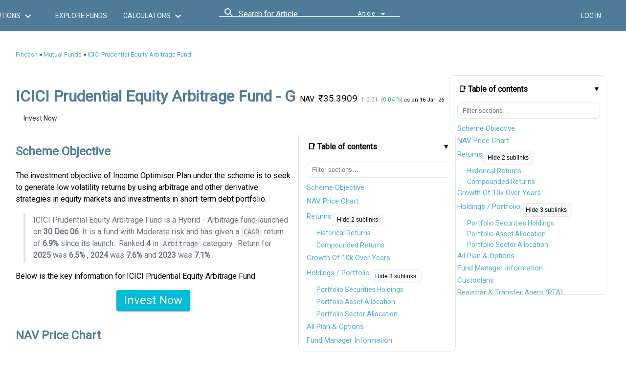

--- FILE ---
content_type: text/html; charset=utf-8
request_url: https://www.fincash.com/l/mutual-funds/icici-prudential-equity-arbitrage-fund
body_size: 191768
content:
<!DOCTYPE html><html lang="en"><head>
  <meta charset="utf-8">
  <title>ICICI Prudential Equity Arbitrage Fund NAV ₹35.39, MF Performance, Returns &amp; Holdings 2026</title>
  <meta name="description" content="Get latest info on ICICI Prudential Equity Arbitrage Fund mutual fund returns, Net asset value of ₹35.39 as on 16 Jan 26, 1 yr return 6.4% &amp; return for 2025 was 6.5%, Assets worth ₹32,622.53 crore as on 30 Nov 25, Rated 4 star &amp; 4 in Arbitrage category, Sharpe ratio 0.89, Alpha ratio 0, Information ratio 0, Expense ratio 0.9 in Hybrid, Exit load  0-1 Months (0.25%),1 Months and above(NIL), performance, growth of 10,000, holdings, fund manager, price chart, RTA &amp; Custodian Data and all plan and options">
  <meta http-equiv="x-ua-compatible" content="ie=edge">
  <meta name="viewport" content="width=device-width, initial-scale=1, user-scalable=0">
  
<link href="//dljyh87590lli.cloudfront.net" rel="preconnect" crossorigin=""><link href="//d28wu8o6itv89t.cloudfront.net" rel="preconnect" crossorigin=""><link href="//fonts.googleapis.com" rel="preconnect" crossorigin=""><link href="//fonts.gstatic.com" rel="preconnect" crossorigin=""><link href="//www.google-analytics.com" rel="preconnect" crossorigin=""><link href="//static.olark.com" rel="preconnect" crossorigin=""><link href="//static.ads-twitter.com" rel="preconnect" crossorigin=""><link href="//connect.facebook.net" rel="preconnect" crossorigin=""><link href="//analytics.twitter.com" rel="preconnect" crossorigin=""><link href="https://fonts.googleapis.com/css?family=Roboto:400&amp;display=swap" rel="preload" as="style" onload="this.onload=null;this.rel='stylesheet'"><link href="https://fonts.googleapis.com/icon?family=Material+Icons&amp;display=swap" rel="preload" as="style" onload="this.onload=null;this.rel='stylesheet'"><link rel="apple-touch-icon" sizes="120x120" href="/l/assets/icon/apple-touch-icon.png"><link rel="icon" type="image/png" sizes="32x32" href="/l/assets/icon/favicon-32x32.png"><link rel="icon" type="image/png" sizes="16x16" href="/l/assets/icon/favicon-16x16.png"><link rel="shortcut icon" href="/l/assets/icon/favicon.ico"><link rel="mask-icon" href="/l/assets/icon/safari-pinned-tab.svg" color="#5bbad5"><link rel="manifest" href="/l/manifest.json"><meta name="msapplication-config" content="/l/assets/icon/browserconfig.xml"><meta name="theme-color" content="#ffffff"><style>body{font-family:Roboto,system-ui,-apple-system,"Segoe UI",Arial,sans-serif;margin:0}html{font-size-adjust:.5;font-synthesis-weight:none;font-synthesis-style:none}.material-icons{font-family:'Material Icons',Arial,sans-serif;font-display:swap}.fund-commentary_list{margin:.25rem 0 .75rem;padding-left:1.2rem}.fund-commentary_list li{margin:.15rem 0;line-height:1.45}.fund-commentary_highlight{font-weight:600;color:#2c3e50;margin-bottom:.5em}.author-box{--bg:#fafafa;--fg:#222;--muted:#666;--line:#eaeaea;--card:#fff;--radius:14px;--shadow:0 2px 16px rgba(0, 0, 0, .05);font:16px/1.65 system-ui,-apple-system,Segoe UI,Roboto,Helvetica,Arial,sans-serif;color:var(--fg);background:var(--bg);border:1px solid var(--line);border-radius:var(--radius);padding:clamp(16px,2.5vw,28px);margin:clamp(16px,3vw,32px) auto;max-width:1100px;box-shadow:var(--shadow)}.author-box h2{font-size:clamp(1.25rem,1.5vw + .9rem,1.75rem);margin:0 0 .5rem}.author-box p{margin:0 0 1rem}.author-box .grid{display:grid;grid-template-columns:1fr;gap:clamp(12px,2vw,24px);margin-top:.25rem}.author-box h3{font-size:clamp(1.05rem,1vw + .8rem,1.25rem);margin:.75rem 0 .5rem}.author-box ul{margin:.25rem 0 0 1.2rem;padding:0}.author-box li{margin:.4rem 0}.author-box .facts{background:var(--card);border:1px solid var(--line);border-radius:12px;padding:clamp(10px,1.5vw,16px)}.author-box .facts dl{display:grid;grid-template-columns:1fr;gap:8px;margin:0}.author-box .facts dt{font-weight:600;color:#444}.author-box .facts dd{margin:0;color:var(--muted)}.author-box .footer{display:grid;gap:8px;margin-top:.75rem;font-size:.96rem;color:#444}@media (min-width:760px){.author-box .grid{grid-template-columns:1.15fr 1fr}.author-box .facts dl{grid-template-columns:max-content 1fr}}@media only screen and (min-width:320px) and (max-width:960px){.header .logo{padding:.5em 0 .1em .6em;max-width:130px}.det-header .phone,.header .phone{margin:.9em .2em .1em 1em;font-size:1em;border:none}.det-header .phone .img-area,.header .phone .img-area{display:none}.doc-viewer{padding:5px 10px;width:100%;max-width:100vw;margin-top:1.2em;min-height:500px}.doc-viewer p{line-height:1.5}.doc-viewer-ext{padding:5px 10px;width:100%;max-width:100vw;margin-top:13vw;font-size:14px;min-height:500px}.doc-viewer code,tt{padding:.2em .4em;margin:0;font-size:85%;background-color:rgba(27,31,35,.05);border-radius:3px}.doc-viewer blockquote{padding:.5em .5em;margin:.5em;color:#6a737d;border-left:.25em solid #dfe2e5}.doc-viewer blockquote p{color:#6a737d!important}.doc-viewer pre{padding:16px;overflow:auto;font-size:85%;line-height:1.45;background-color:#f6f8fa;border-radius:3px}}@media only screen and (min-width:960px){.clear-both{clear:both}.det-header .phone{font-size:1.5em;display:block;border:solid #fff 2px}.det-header .phone .img-area,.header .phone .img-area{display:inline-block}.doc-viewer{margin:2em auto;max-width:95%;font-size:16px;min-height:768px;min-width:960px}.doc-viewer-ext{margin:2em auto;max-width:95%;font-size:16px;min-height:768px;min-width:960px}.doc-viewer,.doc-viewer-ext p{line-height:1.5}.doc-viewer code,tt{padding:.2em .4em;margin:0;font-size:85%;background-color:rgba(27,31,35,.05);border-radius:3px}.doc-viewer blockquote{padding:.2em 1em;color:#6a737d;border-left:.25em solid #dfe2e5}.doc-viewer blockquote p{color:#6a737d!important}.doc-viewer pre{padding:16px;overflow:auto;font-size:85%;line-height:1.45;background-color:#f6f8fa;border-radius:3px}}.fund-head table{border-collapse:collapse}.fund-head table td,.fund-head table th{padding:8px 5px}.det-header .phone,.header .phone{padding-right:5px;color:#fff;text-align:center}.det-header .phone .img-area,.header .phone .img-area{padding:0 5px;background-color:#fff}.det-header a,.header a{color:#fff;text-decoration:none}.det-header{min-height:64px;max-width:100vw;overflow:hidden;display:flex;flex-direction:row;padding:10px 16px;background-color:#4e7c98;color:#fff;place-content:center;align-content:center;justify-content:center;align-items:center;transition:.15s all}.det-header .nav{margin:0 40px}.det-header .nav a[mat-button]{white-space:nowrap}.det-header>span[style*="flex: 1 1 auto"]{min-width:280px}.display-none-header{display:none;min-height:74px}.breadcrumb a{text-decoration:none;font-size:1em;color:#53add0}@media only screen and (min-width:320px) and (max-width:960px){.breadcrumb a{padding:0 5px}}@media only screen and (min-width:960px){.breadcrumb a{padding:0 10px}}@keyframes move-in{0%{transform:translateX(-150%)}100%{transform:translateX(0)}}@keyframes move-out{0%{transform:translateX(-150%)}100%{transform:translateX(-150%)}}.side-menu-container{width:100vw;height:100vh;z-index:5;background-color:rgba(0,0,0,.01);position:fixed;left:0;top:0;overflow-y:auto;transform:translateX(-150%);opacity:0;transition:background-color 50ms ease-in}.side-menu-container.open{opacity:1;background-color:rgba(0,0,0,.21);animation:move-in .45s ease forwards}.h-menu{color:#fff}.h-menu .icon{font-size:1.5em}.iframe-rwd{position:relative;padding-bottom:65.25%;padding-top:30px;height:0;overflow:hidden}.iframe-rwd iframe{position:absolute;top:0;left:0;width:100%;height:100%}.para-float{max-width:100%;margin:0 0 1rem}.para-float img{display:block!important;width:100%;height:auto;object-fit:contain;object-position:center;content-visibility:auto;contain-intrinsic-size:360px 240px}@media (min-width:960px) and (max-width:1366px){.para-float{float:left;clear:left;margin:1% 2% 3% 0;width:325px}}@media (min-width:1440px){.para-float{float:left;clear:left;margin:1% 2% 3% 0;width:450px}}.mat-icon,.material-icons{display:inline-block;width:24px;height:24px;min-height:24px;line-height:24px;font-size:24px;vertical-align:middle}.md-22{width:22px!important;height:22px!important;min-height:22px!important;font-size:22px!important;line-height:22px!important;display:inline-block!important;vertical-align:middle!important}.md-16{width:16px!important;height:16px!important;min-height:16px!important;font-size:16px!important;line-height:16px!important;display:inline-block!important;vertical-align:middle!important}.body-app{display:block;min-height:100vh;min-height:100svh;min-height:100dvh}.det-header,.mat-toolbar,.nav{font-size-adjust:.5}</style><script>function appendScript(source) {   var script = document.createElement('script');  script.type = 'text/javascript';  script.src = source;   script.async = false;   document.getElementsByTagName('head')[0].appendChild(script);}function appendLink(source) {   var link = document.createElement('link');  link.setAttribute('rel','stylesheet');  link.setAttribute('href',source);  link.setAttribute('type','text/css');  document.getElementsByTagName('head')[0].appendChild(link);}function enhanceImages(selector, opts){  opts = opts || {}; var lazy=!!opts.lazy, eager=!!opts.eager, pr=opts.fetchPriority||"", mark=opts.mark||"data-ar-enhanced";  var nodes = document.querySelectorAll(selector);  for (var i = 0; i < nodes.length; i++) {    var img = nodes[i];    if (!img || img.tagName !== "IMG" || img.getAttribute(mark)) continue;    if (eager) { img.setAttribute("loading","eager"); }    else if (lazy && !img.getAttribute("loading")) { img.setAttribute("loading","lazy"); }    if (!img.getAttribute("decoding")) img.setAttribute("decoding","async");    try { if (pr) { img.setAttribute("fetchpriority", pr); } } catch(e) {}    function setAR(el){      if (!el) return;      if (el.style && el.style.aspectRatio) { el.setAttribute(mark,"1"); return; }      if (el.naturalWidth > 0 && el.naturalHeight > 0) {        try { el.style.aspectRatio = el.naturalWidth + " / " + el.naturalHeight; } catch(e) {}        el.setAttribute(mark,"1");      }    }    if (img.complete) { setAR(img); }    else {      var fn = function(){ setAR(this); this.removeEventListener && this.removeEventListener("load", fn); };      try { img.addEventListener("load", fn, { once:true }); } catch(e) { img.addEventListener("load", fn); }    }  }}function observeEnhance(){  if (!("MutationObserver" in window)) return;  var obs = new MutationObserver(function(muts){    for (var m = 0; m < muts.length; m++) {      var added = muts[m].addedNodes || [];      for (var n = 0; n < added.length; n++) {        var node = added[n]; if (!node || node.nodeType !== 1) continue;        var directMatch = (node.matches && node.matches(".para-float img, .header-logo, .header-phone-icon"));        var hasInside = (!directMatch && node.querySelector && node.querySelector(".para-float img, .header-logo, .header-phone-icon"));        if (directMatch || hasInside) {          try { enhanceImages(".para-float img", { lazy:true }); } catch(e) {}          try { enhanceImages(".header-logo, .header-phone-icon", { eager:true, fetchPriority:"high" }); } catch(e) {}        }      }    }  });  obs.observe(document.documentElement, { childList:true, subtree:true });}document.addEventListener("DOMContentLoaded", function(event) {appendLink('/l/styles.d0cdecc381a1ef543bcc.css');if (window.document.documentMode) {appendScript("/l/ie-polyfills.min.js");}try{ enhanceImages(".para-float img",{ lazy:true });enhanceImages(".header-logo, .header-phone-icon",{ eager:true, fetchPriority:"high" });observeEnhance();}catch(e){}window.addEventListener("load", function(){ try{ enhanceImages(".para-float img",{ lazy:true });enhanceImages(".header-logo, .header-phone-icon",{ eager:true, fetchPriority:"high" });}catch(e){} }, false);appendScript('/l/runtime.f6ef5c8d81a120a982c1.js');appendScript('/l/polyfills.b3826bdaf55ed9a06f4b.js');appendScript('/l/scripts.5126e78cfb0a67d05c9a.js');appendScript('/l/vendor.e81fa26a4f60d1ffb027.js');appendScript('/l/main.a013789547539bcfdefc.js');}, false);</script><script>(function(i,s,o,g,r,a,m){i['GoogleAnalyticsObject']=r;i[r]=i[r]||function(){(i[r].q=i[r].q||[]).push(arguments)},i[r].l=1*new Date();a=s.createElement(o),m=s.getElementsByTagName(o)[0];a.async=1;a.src=g;m.parentNode.insertBefore(a,m)})(window,document,'script','https://www.google-analytics.com/analytics.js','ga');ga('create', 'UA-84278623-1', 'auto');ga('send', 'pageview');ga('set', 'dimension1', navigator.userAgent);</script><script>function addLink(){var e=window.getSelection(),n=e+(". Read more at: "+document.location.href),t=document.createElement("div");t.style.position="absolute",t.style.left="-99999px",document.body.appendChild(t),t.innerHTML=n,e.selectAllChildren(t),window.setTimeout(function(){document.body.removeChild(t)},100)}document.addEventListener("copy",addLink);</script><script>var _comscore = _comscore || []; _comscore.push({ c1: "2", c2: "30657756" });(function() {var s = document.createElement("script"), el = document.getElementsByTagName("script")[0]; s.async = true;s.src = (document.location.protocol == "https:" ? "https://sb" : "http://b") + ".scorecardresearch.com/beacon.js";el.parentNode.insertBefore(s, el);})();</script><meta property="og:url" content="https://www.fincash.com/l/mutual-funds/icici-prudential-equity-arbitrage-fund"><meta name="twitter:url" content="https://www.fincash.com/l/mutual-funds/icici-prudential-equity-arbitrage-fund"><meta property="og:title" content="ICICI Prudential Equity Arbitrage Fund NAV ₹35.39, MF Performance, Returns &amp; Holdings 2026"><meta name="twitter:title" content="ICICI Prudential Equity Arbitrage Fund NAV ₹35.39, MF Performance, Returns &amp; Holdings 2026"><meta property="og:description" content="Get latest info on ICICI Prudential Equity Arbitrage Fund mutual fund returns, Net asset value of ₹35.39 as on 16 Jan 26, 1 yr return 6.4% &amp; return for 2025 was 6.5%, Assets worth ₹32,622.53 crore as on 30 Nov 25, Rated 4 star &amp; 4 in Arbitrage category, Sharpe ratio 0.89, Alpha ratio 0, Information ratio 0, Expense ratio 0.9 in Hybrid, Exit load  0-1 Months (0.25%),1 Months and above(NIL), performance, growth of 10,000, holdings, fund manager, price chart, RTA &amp; Custodian Data and all plan and options"><meta name="twitter:description" content="Get latest info on ICICI Prudential Equity Arbitrage Fund mutual fund returns, Net asset value of ₹35.39 as on 16 Jan 26, 1 yr return 6.4% &amp; return for 2025 was 6.5%, Assets worth ₹32,622.53 crore as on 30 Nov 25, Rated 4 star &amp; 4 in Arbitrage category, Sharpe ratio 0.89, Alpha ratio 0, Information ratio 0, Expense ratio 0.9 in Hybrid, Exit load  0-1 Months (0.25%),1 Months and above(NIL), performance, growth of 10,000, holdings, fund manager, price chart, RTA &amp; Custodian Data and all plan and options"><link rel="canonical" href="https://www.fincash.com/l/mutual-funds/icici-prudential-equity-arbitrage-fund" id="mutualfundsiciciprudentialequityarbitragefund-canonical"><style ng-transition="fc-lp">[_nghost-sc0]{--hdr-h-mobile:56px;--hdr-h-desktop:64px;--logo-h-mobile:33px;--logo-h-desktop:33px;--slot-w-icon:44px}.clt-hidden[_ngcontent-sc0]{visibility:hidden;opacity:0;pointer-events:none;transition:opacity 160ms ease}.mobile-header-container[_ngcontent-sc0]{display:block;min-height:var(--hdr-h-mobile)}.mobile-header-sidenav-content[_ngcontent-sc0]{display:flex;align-items:center;gap:8px;min-height:var(--hdr-h-mobile);padding:8px 12px}.mobile-header-sidenav-content[_ngcontent-sc0] > .right-align[_ngcontent-sc0], .mobile-header-sidenav-content[_ngcontent-sc0] > button[mat-icon-button][_ngcontent-sc0]{min-width:var(--slot-w-icon);display:inline-flex;align-items:center;justify-content:center}.mobile-header-sidenav[_ngcontent-sc0]{width:86vw;max-width:360px}.extendheight[_ngcontent-sc0]{will-change:transform}.hide[_ngcontent-sc0]{visibility:hidden;opacity:0;pointer-events:none}.phone[_ngcontent-sc0]{display:inline-flex;align-items:center;gap:8px;color:inherit;text-decoration:none;border:2px solid rgba(255,255,255,.8);border-radius:8px;padding:4px 10px;line-height:1;white-space:nowrap}.phone[_ngcontent-sc0]   .img-area[_ngcontent-sc0]{display:inline-flex;align-items:center;justify-content:center;background:#fff;border-radius:6px;padding:2px 4px}.det-header[_ngcontent-sc0]{min-height:var(--hdr-h-desktop);height:var(--hdr-h-desktop);display:flex;align-items:center;padding:10px 16px;background-color:#4e7c98;color:#fff}.det-header.floating[_ngcontent-sc0]{position:-webkit-sticky;position:sticky;top:0;left:0;right:0;z-index:1000}.nav[_ngcontent-sc0]{display:inline-flex;align-items:center;gap:8px;margin:0 40px;white-space:nowrap}.det-header[_ngcontent-sc0] > span[style*="flex: 1 1 auto"][_ngcontent-sc0]{display:flex;align-items:center;min-width:420px}.logo-wrap[_ngcontent-sc0]{display:flex;align-items:center;justify-content:center}.header-logo[_ngcontent-sc0]{display:block;height:var(--logo-h-mobile);width:auto}@media (min-width:960px){.header-logo[_ngcontent-sc0]{height:var(--logo-h-desktop)}}.icon-24[_ngcontent-sc0], .mat-icon[_ngcontent-sc0]{width:24px;height:24px;min-width:24px;min-height:24px;line-height:24px;display:inline-block;vertical-align:middle}.md-22[_ngcontent-sc0]{width:22px;height:22px;min-width:22px;min-height:22px;line-height:22px;font-size:22px;display:inline-block;vertical-align:middle}.md-16[_ngcontent-sc0]{width:16px;height:16px;min-width:16px;min-height:16px;line-height:16px;font-size:16px;display:inline-block;vertical-align:middle}.header-phone-icon[_ngcontent-sc0]{width:20px;height:20px;display:inline-block;vertical-align:middle}.hdr-btn[_ngcontent-sc0]{display:inline-flex;align-items:center;justify-content:center;min-height:36px;padding:0 12px;gap:6px;white-space:nowrap;text-transform:none;letter-spacing:normal}.hdr-login[_ngcontent-sc0], .hdr-signup[_ngcontent-sc0]{min-width:112px}.nav[_ngcontent-sc0]   a.mat-button[_ngcontent-sc0]{min-width:148px}.right-align[_ngcontent-sc0]{display:inline-flex;align-items:center;justify-content:flex-end;min-width:var(--slot-w-icon)}.display-none-header[_ngcontent-sc0]{visibility:hidden;opacity:0;pointer-events:none;min-height:var(--hdr-h-mobile)}@media (min-width:600px) and (max-width:959px){.det-header[_ngcontent-sc0] > span[style*="flex: 1 1 auto"][_ngcontent-sc0]{min-width:100px}}@media (min-width:960px) and (max-width:1439px){.det-header[_ngcontent-sc0] > span[style*="flex: 1 1 auto"][_ngcontent-sc0]{min-width:300px}.logo-wrap[_ngcontent-sc0]{height:var(--logo-h-desktop);width:calc(var(--logo-h-desktop) * (140 / 33))}}@media (min-width:1440px){.det-header[_ngcontent-sc0] > span[style*="flex: 1 1 auto"][_ngcontent-sc0]{min-width:500px}.logo-wrap[_ngcontent-sc0]{height:var(--logo-h-desktop);width:calc(var(--logo-h-desktop) * (140 / 33))}}</style><style ng-transition="fc-lp">.action-dialog[_ngcontent-sc1]{min-height:5em;padding:8px;box-sizing:border-box}.action-dialog.floating[_ngcontent-sc1]{-webkit-animation:.33s fadeIn;animation:.33s fadeIn;position:fixed;z-index:1001;width:350px;top:0;left:5em;border-radius:0 0 5px 5px;box-shadow:0 0 5px #7c7c7c;background:#f2f2f2;color:#5c5c5c}@-webkit-keyframes fadeIn{from{opacity:0}to{opacity:1}}@keyframes fadeIn{from{opacity:0}to{opacity:1}}.action-dialog.bottom-sheet[_ngcontent-sc1]{width:100%}.action-dialog[_ngcontent-sc1]   .mat-raised-button[_ngcontent-sc1]{line-height:28px}</style><style ng-transition="fc-lp">@charset "UTF-8";.similar-articles-cont[_ngcontent-sc2]{padding:1.1em 0;border-top:1px solid #bfbfbf;max-width:100%;min-height:300px}.similar-articles-cont[_ngcontent-sc2]   ul[_ngcontent-sc2]{list-style:none;display:grid;grid-template-columns:1fr;gap:12px}@media (min-width:960px){.similar-articles-cont[_ngcontent-sc2]{margin:2em auto;max-width:80%;min-height:400px}.similar-articles-cont[_ngcontent-sc2]   ul[_ngcontent-sc2]{grid-template-columns:repeat(4,minmax(0,1fr));gap:.1em 3em}.similar-articles-cont[_ngcontent-sc2]   .similar-item[_ngcontent-sc2]{width:80%}}.similar-articles-cont[_ngcontent-sc2]   .similar-item[_ngcontent-sc2]{border:1px solid #e5e7eb;border-radius:10px;padding:10px;background:#fff}.similar-articles-cont[_ngcontent-sc2]   .similar-item[_ngcontent-sc2]   figure[_ngcontent-sc2]{aspect-ratio:4/3;overflow:hidden;border-radius:8px}.similar-articles-cont[_ngcontent-sc2]   .similar-item[_ngcontent-sc2]   img[_ngcontent-sc2]{width:80%;height:80%;-o-object-fit:cover;object-fit:cover;display:block;loading:lazy}.similar-articles-cont[_ngcontent-sc2]   .similar-title[_ngcontent-sc2]{margin:0;padding:0 1em;font-size:1.1em}.similar-articles-cont[_ngcontent-sc2]   .similar-title[_ngcontent-sc2]   a[_ngcontent-sc2]{text-decoration:none}</style><style ng-transition="fc-lp">@charset "UTF-8";.toc-collapsible[_ngcontent-sc16]{margin:10px 0 14px;border:1px solid #e5e7eb;border-radius:10px;background:#fff}.toc-collapsible[_ngcontent-sc16] > summary[_ngcontent-sc16]{list-style:none;cursor:pointer;padding:12px 14px;font-weight:600;line-height:1.3;display:flex;align-items:center;justify-content:space-between}.toc-collapsible[_ngcontent-sc16] > summary[_ngcontent-sc16]::-webkit-details-marker{display:none}.toc-collapsible[_ngcontent-sc16] > summary[_ngcontent-sc16]::after{content:"▸";transition:-webkit-transform .2s ease;transition:transform .2s ease;transition:transform .2s ease,-webkit-transform .2s ease}.toc-collapsible[open][_ngcontent-sc16] > summary[_ngcontent-sc16]::after{-webkit-transform:rotate(90deg);transform:rotate(90deg)}.toc-collapsible[_ngcontent-sc16]   .content-table-container[_ngcontent-sc16]{padding:8px 14px 14px}.content-table-container[_ngcontent-sc16]   .content-inpagelink[_ngcontent-sc16]   li[_ngcontent-sc16], .content-table-container[_ngcontent-sc16]   .content-inpagelink[_ngcontent-sc16]   ul[_ngcontent-sc16]{list-style:none!important;margin:0!important;padding:0!important;min-height:inherit}.content-table-container[_ngcontent-sc16]   .content-inpagelink[_ngcontent-sc16]   ul[_ngcontent-sc16]   ul[_ngcontent-sc16]{padding-left:12px!important;min-height:inherit}.flex-home[_ngcontent-sc16]{display:flex;align-items:stretch;min-height:200px}.flex-home.start[_ngcontent-sc16]{align-items:flex-start}.flex-home.wrap[_ngcontent-sc16]{flex-flow:row wrap}.flex-home[_ngcontent-sc16]   [class^=col-][_ngcontent-sc16]{box-sizing:border-box}.flex-home[_ngcontent-sc16]   .app-doc-container[_ngcontent-sc16]{display:block;max-width:100%;min-height:inherit}.flex-home[_ngcontent-sc16]   .content-table-skeleton[_ngcontent-sc16]{display:none}@media (min-width:960px){.toc-collapsible[_ngcontent-sc16]{border:none;background:0 0}.flex-home[_ngcontent-sc16]{min-height:768px}.flex-home[_ngcontent-sc16]   .content-table-skeleton[_ngcontent-sc16]{float:right;max-height:60vh;min-height:600px;overflow-y:auto;padding-right:.5rem;width:300px}}.page-wrap[_ngcontent-sc16]{display:block}@media (min-width:320px) and (max-width:599px){.toc-col-desktop[_ngcontent-sc16]{display:none!important}.toc-col-mobile[_ngcontent-sc16]{margin:8px 0}.doc-article[_ngcontent-sc16], .doc-article[_ngcontent-sc16]   .doc-article-viewer[_ngcontent-sc16], .page-wrap[_ngcontent-sc16]{margin-right:0;min-height:360px}.content-inpagelink[_ngcontent-sc16], .content-inpagelink[_ngcontent-sc16]   .link-list[_ngcontent-sc16], .content-table-container[_ngcontent-sc16]{max-height:none!important;overflow:visible!important}}@media (min-width:600px) and (max-width:959px){.toc-col-desktop[_ngcontent-sc16]{display:none!important}.toc-col-mobile[_ngcontent-sc16]{margin:8px 0}.doc-article[_ngcontent-sc16], .doc-article[_ngcontent-sc16]   .doc-article-viewer[_ngcontent-sc16], .page-wrap[_ngcontent-sc16]{margin-right:0;min-height:480px}.content-inpagelink[_ngcontent-sc16], .content-inpagelink[_ngcontent-sc16]   .link-list[_ngcontent-sc16], .content-table-container[_ngcontent-sc16]{max-height:none!important;overflow:visible!important}}@media (min-width:960px) and (max-width:1439px){.toc-col-desktop[_ngcontent-sc16]{float:right;width:300px;max-width:300px;margin-left:16px}.doc-article[_ngcontent-sc16], .doc-article[_ngcontent-sc16]   .doc-article-viewer[_ngcontent-sc16], .page-wrap[_ngcontent-sc16], .toc-col-desktop[_ngcontent-sc16]   .content-table-container[_ngcontent-sc16], .toc-col-desktop[_ngcontent-sc16]   .content-table-skeleton[_ngcontent-sc16]{min-height:768px}.content-inpagelink[_ngcontent-sc16]{float:none!important}}@media (min-width:1440px){.content-table-skeleton[_ngcontent-sc16], .doc-article[_ngcontent-sc16], .doc-article[_ngcontent-sc16]   .doc-article-viewer[_ngcontent-sc16], .page-wrap[_ngcontent-sc16]{min-height:1080px}}</style><style ng-transition="fc-lp">.content-inpagelink[_ngcontent-sc17]{background:#fff;border:1px solid #e5e7eb;border-radius:10px;padding:.5rem .75rem;margin:10px 0 14px;min-height:inherit;-webkit-overflow-scrolling:touch}.content-inpagelink[_ngcontent-sc17]   .toc-summary[_ngcontent-sc17]{list-style:none;cursor:pointer;padding:10px 6px 8px;font-weight:600;display:flex;align-items:center;justify-content:space-between}.content-inpagelink[_ngcontent-sc17]   .toc-summary[_ngcontent-sc17]::-webkit-details-marker{display:none}.content-inpagelink[_ngcontent-sc17]   .toc-collapsible[_ngcontent-sc17] > .toc-summary[_ngcontent-sc17]::after{content:"▸";transition:-webkit-transform .2s ease;transition:transform .2s ease;transition:transform .2s ease,-webkit-transform .2s ease}.content-inpagelink[_ngcontent-sc17]   .toc-collapsible[open][_ngcontent-sc17] > .toc-summary[_ngcontent-sc17]::after{-webkit-transform:rotate(90deg);transform:rotate(90deg)}.content-inpagelink[_ngcontent-sc17]   .toc-panel[_ngcontent-sc17]{padding:6px 4px 10px}.content-inpagelink[_ngcontent-sc17]   .toc-search[_ngcontent-sc17]{display:flex;gap:8px;margin:4px 0 10px}.content-inpagelink[_ngcontent-sc17]   .toc-search[_ngcontent-sc17]   input[type=search][_ngcontent-sc17]{flex:1;padding:8px 10px;border:1px solid #e5e7eb;border-radius:8px;outline:0}.content-inpagelink[_ngcontent-sc17]   .toc-search[_ngcontent-sc17]   .toc-clear[_ngcontent-sc17]{border:1px solid #e5e7eb;border-radius:8px;padding:8px 10px;background:#f9fafb;cursor:pointer}.content-inpagelink[_ngcontent-sc17]   .link-list[_ngcontent-sc17]{list-style:none;margin:0;padding:0}.content-inpagelink[_ngcontent-sc17]   .link-list[_ngcontent-sc17] > li[_ngcontent-sc17]{padding:4px 0}.content-inpagelink[_ngcontent-sc17]   .link[_ngcontent-sc17], .content-inpagelink[_ngcontent-sc17]   .sublink[_ngcontent-sc17]{display:inline-block;max-width:100%;white-space:nowrap;overflow:hidden;text-overflow:ellipsis}.content-inpagelink[_ngcontent-sc17]   .link[_ngcontent-sc17]{line-height:1.4;min-height:20px}.content-inpagelink[_ngcontent-sc17]   .sublink[_ngcontent-sc17]{line-height:1.35;min-height:18px}.content-inpagelink[_ngcontent-sc17]   .toc-section-toggle[_ngcontent-sc17]{margin:6px 0 4px;padding:6px 10px;border:1px solid #e5e7eb;background:#f9fafb;border-radius:8px;font-size:12px;cursor:pointer}.content-inpagelink[_ngcontent-sc17]   .toc-more[_ngcontent-sc17]{text-align:center;margin-top:8px}.content-inpagelink[_ngcontent-sc17]   .toc-more[_ngcontent-sc17]   button[_ngcontent-sc17]{border:1px solid #e5e7eb;background:#fff;padding:8px 12px;border-radius:8px;cursor:pointer}.content-inpagelink[_ngcontent-sc17]   .link[_ngcontent-sc17]:hover, .content-inpagelink[_ngcontent-sc17]   .sublink[_ngcontent-sc17]:hover, .content-inpagelink[_ngcontent-sc17]   .toc-more[_ngcontent-sc17]   button[_ngcontent-sc17]:hover, .content-inpagelink[_ngcontent-sc17]   .toc-section-toggle[_ngcontent-sc17]:hover{opacity:.9}@media (min-width:960px){.content-inpagelink[_ngcontent-sc17]{float:right;width:300px;margin-left:1rem;max-height:60vh;overflow-x:hidden;overflow-y:auto;padding-right:.5rem;position:relative}.content-inpagelink[_ngcontent-sc17]::-webkit-scrollbar{width:8px}.content-inpagelink[_ngcontent-sc17]::-webkit-scrollbar-thumb{background-color:rgba(0,0,0,.25);border-radius:3px}}.toc-panel[_ngcontent-sc17]{padding:8px 12px 12px}.toc-search[_ngcontent-sc17]{display:flex;gap:8px;margin:4px 0 10px}.toc-search[_ngcontent-sc17]   input[type=search][_ngcontent-sc17]{flex:1;padding:8px 10px;border:1px solid #e5e7eb;border-radius:8px;outline:0}.toc-search[_ngcontent-sc17]   .toc-clear[_ngcontent-sc17]{border:1px solid #e5e7eb;border-radius:8px;padding:8px 10px;background:#f9fafb;cursor:pointer}.link-list[_ngcontent-sc17]{list-style:none;padding:0;margin:0}.link-list[_ngcontent-sc17] > li[_ngcontent-sc17]{padding:4px 0}.link[_ngcontent-sc17], .sublink[_ngcontent-sc17]{text-decoration:none;display:inline-block}.link[_ngcontent-sc17]{font-size:15px;line-height:1.4}.sublink[_ngcontent-sc17]{font-size:14px;line-height:1.35;padding-left:8px}.toc-section-toggle[_ngcontent-sc17]{margin:6px 0 4px;padding:6px 10px;border:1px solid #e5e7eb;background:#f9fafb;border-radius:8px;font-size:12px;cursor:pointer}.toc-more[_ngcontent-sc17]{text-align:center;margin-top:8px}.toc-more[_ngcontent-sc17]   button[_ngcontent-sc17]{border:1px solid #e5e7eb;background:#fff;padding:8px 12px;border-radius:8px;cursor:pointer}@media (max-width:959px){.link-list[_ngcontent-sc17]{max-height:60vh;overflow:auto;padding-right:6px}}.link[_ngcontent-sc17]:hover, .sublink[_ngcontent-sc17]:hover, .toc-more[_ngcontent-sc17]   button[_ngcontent-sc17]:hover, .toc-section-toggle[_ngcontent-sc17]:hover{opacity:.9}.content-inpagelink[_ngcontent-sc17]   li[_ngcontent-sc17], .content-inpagelink[_ngcontent-sc17]   ul[_ngcontent-sc17]{list-style:none!important;margin:0!important;padding:0!important;min-height:inherit!important}.content-inpagelink[_ngcontent-sc17]   ul[_ngcontent-sc17]   ul[_ngcontent-sc17]{padding-left:12px!important;min-height:inherit!important}
/*# sourceMappingURL=content-table.component.css.map*/</style><script type="application/ld+json" id="mutualfundsiciciprudentialequityarbitragefund-breadCrumbSchema">
            {
            "@context": "http://schema.org",
            "@type": "WebPage",
            "breadcrumb": {
               "@context": "http://schema.org",
               "@type": "BreadcrumbList",
               "itemListElement":
               [
                {
                         "@type": "ListItem",
                         "position": 1,
                           "item":
                            {
                              "@id": "https://www.fincash.com",
                              "name": "Fincash"
                            }
                         }
                         , {
                         "@type": "ListItem",
                         "position": 2,
                           "item":
                            {
                              "@id": "https://www.fincash.com/l/mutual-funds-india",
                              "name": "Mutual Funds"
                            }
                         }
                         , {
                         "@type": "ListItem",
                         "position": 3,
                           "item":
                            {
                              "@id": "https://www.fincash.com/l/mutual-funds/icici-prudential-equity-arbitrage-fund",
                              "name": "ICICI Prudential Equity Arbitrage Fund"
                            }
                         }
                         
               ]
            },
            "inLanguage":"en-US"
      
            ,"mainEntity":{
              "@type": "Article",
              "author": {
			            "@type": "Organization",
			            "name": "Fincash",
			            "url": "https://www.fincash.com/static/about-us"
		          },
		          "speakable": {
		          "@type": "SpeakableSpecification",
		          "xpath": [
		          "/html/head/title",
		          "/html/head/meta[@name='description']/@content"
		          ]
		          },
              "mainEntityOfPage": {
			          "@type": "WebPage",
			          "@id": "https://www.fincash.com/l/mutual-funds/icici-prudential-equity-arbitrage-fund"
		           },
		           "headline": "ICICI Prudential Equity Arbitrage Fund NAV, MF Performance, Returns & Holdings 2026",
               "description": "Get latest info on ICICI Prudential Equity Arbitrage Fund mutual fund returns, NAV, AUM, ratings, ratios, performance, growth of 10,000, holdings, fund manager, price chart, RTA & Custodian Data and all plan and options",
		           "articleSection": "mutual-funds",
		           "keywords": "",
		           "datePublished": "2026-01-16T04:00:00.000Z",
		           "dateModified": "2026-01-16T04:00:00.000Z",
		           "publisher": {
                  "@type": "Organization",
                   "name": "Fincash",
                   "logo": {
                     "@type": "ImageObject",
                     "url": "https://d28wu8o6itv89t.cloudfront.net/assets/img/logo.png",
                     "width": 140,
                     "height": 33
                    },
                   "sameAs": [
                    "https://www.facebook.com/fincash.in",
                    "https://twitter.com/TheFincash",
                    "https://www.linkedin.com/company/fincash.com"
                    ]
                }, "potentialAction": {
          "@type": "SearchAction",
            "target": "https://www.fincash.com/explore;q={search_term_string}",
            "query-input": "required name=search_term_string"
        }, "image": {
            "@type": "ImageObject",
              "width": 140,
              "height": 33,
              "url": "https://d28wu8o6itv89t.cloudfront.net/assets/img/logo.png"
          }
        }
        }</script><script type="application/ld+json" id="siteschema">{
        "@context": "http://schema.org",
        "@type": "Organization",
        "name": "Fincash",
        "legalName" : "Shepard Technologies Private Limited",
        "url": "https://www.fincash.com",
        "logo": "https://d28wu8o6itv89t.cloudfront.net/assets/img/logo.png",
        "email": "support@fincash.com",
        "foundingDate": "2016",
        "foundingLocation": "Maharashtra, India",
        "founders": [{
          "@type": "Person",
          "name": "Pawan Kumar",
          "gender": "Male",
          "nationality": "India",
          "image": "https://www.fincash.com/assets/ignore/team/pawan-kumar.jpg",
          "sameAs": [
            "https://in.linkedin.com/in/b0pawan"
          ]
        }],
        "contactPoint" : [{
          "@type" : "ContactPoint",
          "telephone" : "+91-22-48913909",
          "email": "support@fincash.com",
          "contactType" : "Customer Service",
          "contactOption" : "TollFree"
        }, {
          "@type" : "ContactPoint",
          "telephone" : "+91-22-48913909",
          "email": "support@fincash.com",
          "contactType" : "Technical Support",
          "contactOption" : "TollFree"
        }],
        "address": {
          "@type": "PostalAddress",
          "streetAddress": "1808, Solus, Hiranandani Estate",
          "addressLocality": "Thane",
          "addressRegion": "Maharashtra",
          "postalCode": "400607",
          "addressCountry": "IN"
        },
        "sameAs": [
          "https://www.facebook.com/fincash.in",
          "https://twitter.com/TheFincash",
          "https://www.linkedin.com/company/fincash.com"
        ]
      }</script><style ng-transition="fc-lp">@media (-ms-high-contrast:active){.mat-toolbar{outline:solid 1px}}.mat-toolbar-row,.mat-toolbar-single-row{display:flex;box-sizing:border-box;padding:0 16px;width:100%;flex-direction:row;align-items:center;white-space:nowrap}.mat-toolbar-multiple-rows{display:flex;box-sizing:border-box;flex-direction:column;width:100%}.mat-toolbar-multiple-rows{min-height:64px}.mat-toolbar-row,.mat-toolbar-single-row{height:64px}@media (max-width:599px){.mat-toolbar-multiple-rows{min-height:56px}.mat-toolbar-row,.mat-toolbar-single-row{height:56px}}</style><style ng-transition="fc-lp">@charset "UTF-8";.search-bar-container{display:flex;align-items:center;width:100%}.width-100{width:100%}.txt-16{font-size:16px}.search-stable{--bar-h:44px}.search-stable.mat-form-field{width:100%}.search-stable .mat-form-field-wrapper{padding-bottom:0}.search-stable .mat-form-field-flex{align-items:center;height:var(--bar-h);contain:layout paint}.search-stable .mat-form-field-outline,.search-stable .mat-form-field-outline-end,.search-stable .mat-form-field-outline-start{border-radius:12px}.prefix-slot,.suffix-slot,.type-slot{display:inline-flex;align-items:center;justify-content:center;width:40px;min-width:40px}.type-slot{width:auto;min-width:110px}.type-slot.is-hidden{visibility:hidden;opacity:0;pointer-events:none}.suffix-slot{opacity:0;pointer-events:none;transition:opacity 140ms ease}.suffix-slot.is-visible{opacity:1;pointer-events:auto}.icon-24,.mat-icon{width:24px;height:24px;min-width:24px;min-height:24px;line-height:24px;display:inline-block;vertical-align:middle}.icon-btn[mat-icon-button]{width:40px;height:40px;min-width:40px;min-height:40px;display:inline-flex;align-items:center;justify-content:center;padding:0;line-height:1}.search-stable input.mat-input-element{height:calc(var(--bar-h) - 14px);line-height:1.25;font-size:16px;letter-spacing:normal;text-rendering:optimizeLegibility}.search-type-btn{display:inline-flex;align-items:center;justify-content:center;min-height:var(--bar-h);height:var(--bar-h);padding:0 8px;text-transform:none;letter-spacing:normal;white-space:nowrap}.btn-txt{margin-right:4px}.txt-em-85{font-size:85%}.mat-autocomplete-panel{will-change:opacity}.mat-option{min-height:40px}.inline-flex{display:inline-flex}.space-between{justify-content:space-between}.pad-tb-10{padding-top:10px;padding-bottom:10px}.auto-height{height:auto}.txt-14{font-size:14px}.txt-12{font-size:12px}.dgray-txt{color:#555}.rotate{-webkit-transform:rotate(180deg);transform:rotate(180deg)}.op-0-5{opacity:.5}.display-none-header{visibility:hidden;opacity:0;pointer-events:none;min-height:var(--bar-h)}</style><style ng-transition="fc-lp">.mat-button .mat-button-focus-overlay,.mat-icon-button .mat-button-focus-overlay{opacity:0}.mat-button:hover .mat-button-focus-overlay,.mat-stroked-button:hover .mat-button-focus-overlay{opacity:.04}@media (hover:none){.mat-button:hover .mat-button-focus-overlay,.mat-stroked-button:hover .mat-button-focus-overlay{opacity:0}}.mat-button,.mat-flat-button,.mat-icon-button,.mat-stroked-button{box-sizing:border-box;position:relative;-webkit-user-select:none;-moz-user-select:none;-ms-user-select:none;user-select:none;cursor:pointer;outline:0;border:none;-webkit-tap-highlight-color:transparent;display:inline-block;white-space:nowrap;text-decoration:none;vertical-align:baseline;text-align:center;margin:0;min-width:64px;line-height:36px;padding:0 16px;border-radius:4px;overflow:visible}.mat-button::-moz-focus-inner,.mat-flat-button::-moz-focus-inner,.mat-icon-button::-moz-focus-inner,.mat-stroked-button::-moz-focus-inner{border:0}.mat-button[disabled],.mat-flat-button[disabled],.mat-icon-button[disabled],.mat-stroked-button[disabled]{cursor:default}.mat-button.cdk-keyboard-focused .mat-button-focus-overlay,.mat-button.cdk-program-focused .mat-button-focus-overlay,.mat-flat-button.cdk-keyboard-focused .mat-button-focus-overlay,.mat-flat-button.cdk-program-focused .mat-button-focus-overlay,.mat-icon-button.cdk-keyboard-focused .mat-button-focus-overlay,.mat-icon-button.cdk-program-focused .mat-button-focus-overlay,.mat-stroked-button.cdk-keyboard-focused .mat-button-focus-overlay,.mat-stroked-button.cdk-program-focused .mat-button-focus-overlay{opacity:.12}.mat-button::-moz-focus-inner,.mat-flat-button::-moz-focus-inner,.mat-icon-button::-moz-focus-inner,.mat-stroked-button::-moz-focus-inner{border:0}.mat-raised-button{box-sizing:border-box;position:relative;-webkit-user-select:none;-moz-user-select:none;-ms-user-select:none;user-select:none;cursor:pointer;outline:0;border:none;-webkit-tap-highlight-color:transparent;display:inline-block;white-space:nowrap;text-decoration:none;vertical-align:baseline;text-align:center;margin:0;min-width:64px;line-height:36px;padding:0 16px;border-radius:4px;overflow:visible;transform:translate3d(0,0,0);transition:background .4s cubic-bezier(.25,.8,.25,1),box-shadow 280ms cubic-bezier(.4,0,.2,1)}.mat-raised-button::-moz-focus-inner{border:0}.mat-raised-button[disabled]{cursor:default}.mat-raised-button.cdk-keyboard-focused .mat-button-focus-overlay,.mat-raised-button.cdk-program-focused .mat-button-focus-overlay{opacity:.12}.mat-raised-button::-moz-focus-inner{border:0}._mat-animation-noopable.mat-raised-button{transition:none;animation:none}.mat-stroked-button{border:1px solid currentColor;padding:0 15px;line-height:34px}.mat-stroked-button .mat-button-focus-overlay,.mat-stroked-button .mat-button-ripple.mat-ripple{top:-1px;left:-1px;right:-1px;bottom:-1px}.mat-fab{box-sizing:border-box;position:relative;-webkit-user-select:none;-moz-user-select:none;-ms-user-select:none;user-select:none;cursor:pointer;outline:0;border:none;-webkit-tap-highlight-color:transparent;display:inline-block;white-space:nowrap;text-decoration:none;vertical-align:baseline;text-align:center;margin:0;min-width:64px;line-height:36px;padding:0 16px;border-radius:4px;overflow:visible;transform:translate3d(0,0,0);transition:background .4s cubic-bezier(.25,.8,.25,1),box-shadow 280ms cubic-bezier(.4,0,.2,1);min-width:0;border-radius:50%;width:56px;height:56px;padding:0;flex-shrink:0}.mat-fab::-moz-focus-inner{border:0}.mat-fab[disabled]{cursor:default}.mat-fab.cdk-keyboard-focused .mat-button-focus-overlay,.mat-fab.cdk-program-focused .mat-button-focus-overlay{opacity:.12}.mat-fab::-moz-focus-inner{border:0}._mat-animation-noopable.mat-fab{transition:none;animation:none}.mat-fab .mat-button-wrapper{padding:16px 0;display:inline-block;line-height:24px}.mat-mini-fab{box-sizing:border-box;position:relative;-webkit-user-select:none;-moz-user-select:none;-ms-user-select:none;user-select:none;cursor:pointer;outline:0;border:none;-webkit-tap-highlight-color:transparent;display:inline-block;white-space:nowrap;text-decoration:none;vertical-align:baseline;text-align:center;margin:0;min-width:64px;line-height:36px;padding:0 16px;border-radius:4px;overflow:visible;transform:translate3d(0,0,0);transition:background .4s cubic-bezier(.25,.8,.25,1),box-shadow 280ms cubic-bezier(.4,0,.2,1);min-width:0;border-radius:50%;width:40px;height:40px;padding:0;flex-shrink:0}.mat-mini-fab::-moz-focus-inner{border:0}.mat-mini-fab[disabled]{cursor:default}.mat-mini-fab.cdk-keyboard-focused .mat-button-focus-overlay,.mat-mini-fab.cdk-program-focused .mat-button-focus-overlay{opacity:.12}.mat-mini-fab::-moz-focus-inner{border:0}._mat-animation-noopable.mat-mini-fab{transition:none;animation:none}.mat-mini-fab .mat-button-wrapper{padding:8px 0;display:inline-block;line-height:24px}.mat-icon-button{padding:0;min-width:0;width:40px;height:40px;flex-shrink:0;line-height:40px;border-radius:50%}.mat-icon-button .mat-icon,.mat-icon-button i{line-height:24px}.mat-button-focus-overlay,.mat-button-ripple.mat-ripple{top:0;left:0;right:0;bottom:0;position:absolute;pointer-events:none;border-radius:inherit}.mat-button-focus-overlay{opacity:0;transition:opacity .2s cubic-bezier(.35,0,.25,1),background-color .2s cubic-bezier(.35,0,.25,1)}._mat-animation-noopable .mat-button-focus-overlay{transition:none}@media (-ms-high-contrast:active){.mat-button-focus-overlay{background-color:#fff}}@media (-ms-high-contrast:black-on-white){.mat-button-focus-overlay{background-color:#000}}.mat-button-ripple-round{border-radius:50%;z-index:1}.mat-button .mat-button-wrapper>*,.mat-fab .mat-button-wrapper>*,.mat-flat-button .mat-button-wrapper>*,.mat-icon-button .mat-button-wrapper>*,.mat-mini-fab .mat-button-wrapper>*,.mat-raised-button .mat-button-wrapper>*,.mat-stroked-button .mat-button-wrapper>*{vertical-align:middle}.mat-form-field:not(.mat-form-field-appearance-legacy) .mat-form-field-prefix .mat-icon-button,.mat-form-field:not(.mat-form-field-appearance-legacy) .mat-form-field-suffix .mat-icon-button{display:block;font-size:inherit;width:2.5em;height:2.5em}@media (-ms-high-contrast:active){.mat-button,.mat-fab,.mat-flat-button,.mat-icon-button,.mat-mini-fab,.mat-raised-button{outline:solid 1px}}</style><style ng-transition="fc-lp">.mat-menu-panel{min-width:112px;max-width:280px;overflow:auto;-webkit-overflow-scrolling:touch;max-height:calc(100vh - 48px);border-radius:4px;outline:0}.mat-menu-panel.ng-animating{pointer-events:none}@media (-ms-high-contrast:active){.mat-menu-panel{outline:solid 1px}}.mat-menu-content:not(:empty){padding-top:8px;padding-bottom:8px}.mat-menu-item{-webkit-user-select:none;-moz-user-select:none;-ms-user-select:none;user-select:none;cursor:pointer;outline:0;border:none;-webkit-tap-highlight-color:transparent;white-space:nowrap;overflow:hidden;text-overflow:ellipsis;display:block;line-height:48px;height:48px;padding:0 16px;text-align:left;text-decoration:none;max-width:100%;position:relative}.mat-menu-item::-moz-focus-inner{border:0}.mat-menu-item[disabled]{cursor:default}[dir=rtl] .mat-menu-item{text-align:right}.mat-menu-item .mat-icon{margin-right:16px;vertical-align:middle}.mat-menu-item .mat-icon svg{vertical-align:top}[dir=rtl] .mat-menu-item .mat-icon{margin-left:16px;margin-right:0}@media (-ms-high-contrast:active){.mat-menu-item-highlighted,.mat-menu-item.cdk-keyboard-focused,.mat-menu-item.cdk-program-focused{outline:dotted 1px}}.mat-menu-item-submenu-trigger{padding-right:32px}.mat-menu-item-submenu-trigger::after{width:0;height:0;border-style:solid;border-width:5px 0 5px 5px;border-color:transparent transparent transparent currentColor;content:'';display:inline-block;position:absolute;top:50%;right:16px;transform:translateY(-50%)}[dir=rtl] .mat-menu-item-submenu-trigger{padding-right:16px;padding-left:32px}[dir=rtl] .mat-menu-item-submenu-trigger::after{right:auto;left:16px;transform:rotateY(180deg) translateY(-50%)}button.mat-menu-item{width:100%}.mat-menu-item .mat-menu-ripple{top:0;left:0;right:0;bottom:0;position:absolute;pointer-events:none}</style><style ng-transition="fc-lp">.mat-form-field{display:inline-block;position:relative;text-align:left}[dir=rtl] .mat-form-field{text-align:right}.mat-form-field-wrapper{position:relative}.mat-form-field-flex{display:inline-flex;align-items:baseline;box-sizing:border-box;width:100%}.mat-form-field-prefix,.mat-form-field-suffix{white-space:nowrap;flex:none;position:relative}.mat-form-field-infix{display:block;position:relative;flex:auto;min-width:0;width:180px}@media (-ms-high-contrast:active){.mat-form-field-infix{border-image:linear-gradient(transparent,transparent)}}.mat-form-field-label-wrapper{position:absolute;left:0;box-sizing:content-box;width:100%;height:100%;overflow:hidden;pointer-events:none}[dir=rtl] .mat-form-field-label-wrapper{left:auto;right:0}.mat-form-field-label{position:absolute;left:0;font:inherit;pointer-events:none;width:100%;white-space:nowrap;text-overflow:ellipsis;overflow:hidden;transform-origin:0 0;transition:transform .4s cubic-bezier(.25,.8,.25,1),color .4s cubic-bezier(.25,.8,.25,1),width .4s cubic-bezier(.25,.8,.25,1);display:none}[dir=rtl] .mat-form-field-label{transform-origin:100% 0;left:auto;right:0}.mat-form-field-can-float.mat-form-field-should-float .mat-form-field-label,.mat-form-field-empty.mat-form-field-label{display:block}.mat-form-field-autofill-control:-webkit-autofill+.mat-form-field-label-wrapper .mat-form-field-label{display:none}.mat-form-field-can-float .mat-form-field-autofill-control:-webkit-autofill+.mat-form-field-label-wrapper .mat-form-field-label{display:block;transition:none}.mat-input-server:focus+.mat-form-field-label-wrapper .mat-form-field-label,.mat-input-server[placeholder]:not(:placeholder-shown)+.mat-form-field-label-wrapper .mat-form-field-label{display:none}.mat-form-field-can-float .mat-input-server:focus+.mat-form-field-label-wrapper .mat-form-field-label,.mat-form-field-can-float .mat-input-server[placeholder]:not(:placeholder-shown)+.mat-form-field-label-wrapper .mat-form-field-label{display:block}.mat-form-field-label:not(.mat-form-field-empty){transition:none}.mat-form-field-underline{position:absolute;width:100%;pointer-events:none;transform:scaleY(1.0001)}.mat-form-field-ripple{position:absolute;left:0;width:100%;transform-origin:50%;transform:scaleX(.5);opacity:0;transition:background-color .3s cubic-bezier(.55,0,.55,.2)}.mat-form-field.mat-focused .mat-form-field-ripple,.mat-form-field.mat-form-field-invalid .mat-form-field-ripple{opacity:1;transform:scaleX(1);transition:transform .3s cubic-bezier(.25,.8,.25,1),opacity .1s cubic-bezier(.25,.8,.25,1),background-color .3s cubic-bezier(.25,.8,.25,1)}.mat-form-field-subscript-wrapper{position:absolute;box-sizing:border-box;width:100%;overflow:hidden}.mat-form-field-label-wrapper .mat-icon,.mat-form-field-subscript-wrapper .mat-icon{width:1em;height:1em;font-size:inherit;vertical-align:baseline}.mat-form-field-hint-wrapper{display:flex}.mat-form-field-hint-spacer{flex:1 0 1em}.mat-error{display:block}.mat-form-field-control-wrapper{position:relative}.mat-form-field._mat-animation-noopable .mat-form-field-label,.mat-form-field._mat-animation-noopable .mat-form-field-ripple{transition:none}</style><style ng-transition="fc-lp">.mat-form-field-appearance-fill .mat-form-field-flex{border-radius:4px 4px 0 0;padding:.75em .75em 0 .75em}@media (-ms-high-contrast:active){.mat-form-field-appearance-fill .mat-form-field-flex{outline:solid 1px}}.mat-form-field-appearance-fill .mat-form-field-underline::before{content:'';display:block;position:absolute;bottom:0;height:1px;width:100%}.mat-form-field-appearance-fill .mat-form-field-ripple{bottom:0;height:2px}@media (-ms-high-contrast:active){.mat-form-field-appearance-fill .mat-form-field-ripple{height:0;border-top:solid 2px}}.mat-form-field-appearance-fill:not(.mat-form-field-disabled) .mat-form-field-flex:hover~.mat-form-field-underline .mat-form-field-ripple{opacity:1;transform:none;transition:opacity .6s cubic-bezier(.25,.8,.25,1)}.mat-form-field-appearance-fill._mat-animation-noopable:not(.mat-form-field-disabled) .mat-form-field-flex:hover~.mat-form-field-underline .mat-form-field-ripple{transition:none}.mat-form-field-appearance-fill .mat-form-field-subscript-wrapper{padding:0 1em}</style><style ng-transition="fc-lp">.mat-input-element{font:inherit;background:0 0;color:currentColor;border:none;outline:0;padding:0;margin:0;width:100%;max-width:100%;vertical-align:bottom;text-align:inherit}.mat-input-element:-moz-ui-invalid{box-shadow:none}.mat-input-element::-ms-clear,.mat-input-element::-ms-reveal{display:none}.mat-input-element,.mat-input-element::-webkit-search-cancel-button,.mat-input-element::-webkit-search-decoration,.mat-input-element::-webkit-search-results-button,.mat-input-element::-webkit-search-results-decoration{-webkit-appearance:none}.mat-input-element::-webkit-caps-lock-indicator,.mat-input-element::-webkit-contacts-auto-fill-button,.mat-input-element::-webkit-credentials-auto-fill-button{visibility:hidden}.mat-input-element[type=date]::after,.mat-input-element[type=datetime-local]::after,.mat-input-element[type=datetime]::after,.mat-input-element[type=month]::after,.mat-input-element[type=time]::after,.mat-input-element[type=week]::after{content:' ';white-space:pre;width:1px}.mat-input-element::-webkit-calendar-picker-indicator,.mat-input-element::-webkit-clear-button,.mat-input-element::-webkit-inner-spin-button{font-size:.75em}.mat-input-element::placeholder{-webkit-user-select:none;-moz-user-select:none;-ms-user-select:none;user-select:none;transition:color .4s .133s cubic-bezier(.25,.8,.25,1)}.mat-input-element::-moz-placeholder{-webkit-user-select:none;-moz-user-select:none;-ms-user-select:none;user-select:none;transition:color .4s .133s cubic-bezier(.25,.8,.25,1)}.mat-input-element::-webkit-input-placeholder{-webkit-user-select:none;-moz-user-select:none;-ms-user-select:none;user-select:none;transition:color .4s .133s cubic-bezier(.25,.8,.25,1)}.mat-input-element:-ms-input-placeholder{-webkit-user-select:none;-moz-user-select:none;-ms-user-select:none;user-select:none;transition:color .4s .133s cubic-bezier(.25,.8,.25,1)}.mat-form-field-hide-placeholder .mat-input-element::placeholder{color:transparent!important;-webkit-text-fill-color:transparent;transition:none}.mat-form-field-hide-placeholder .mat-input-element::-moz-placeholder{color:transparent!important;-webkit-text-fill-color:transparent;transition:none}.mat-form-field-hide-placeholder .mat-input-element::-webkit-input-placeholder{color:transparent!important;-webkit-text-fill-color:transparent;transition:none}.mat-form-field-hide-placeholder .mat-input-element:-ms-input-placeholder{color:transparent!important;-webkit-text-fill-color:transparent;transition:none}textarea.mat-input-element{resize:vertical;overflow:auto}textarea.mat-input-element.cdk-textarea-autosize{resize:none}textarea.mat-input-element{padding:2px 0;margin:-2px 0}select.mat-input-element{-moz-appearance:none;-webkit-appearance:none;position:relative;background-color:transparent;display:inline-flex;box-sizing:border-box;padding-top:1em;top:-1em;margin-bottom:-1em}select.mat-input-element::-ms-expand{display:none}select.mat-input-element::-moz-focus-inner{border:0}select.mat-input-element:not(:disabled){cursor:pointer}select.mat-input-element::-ms-value{color:inherit;background:0 0}@media (-ms-high-contrast:active){.mat-focused select.mat-input-element::-ms-value{color:inherit}}.mat-form-field-type-mat-native-select .mat-form-field-infix::after{content:'';width:0;height:0;border-left:5px solid transparent;border-right:5px solid transparent;border-top:5px solid;position:absolute;top:50%;right:0;margin-top:-2.5px;pointer-events:none}[dir=rtl] .mat-form-field-type-mat-native-select .mat-form-field-infix::after{right:auto;left:0}.mat-form-field-type-mat-native-select .mat-input-element{padding-right:15px}[dir=rtl] .mat-form-field-type-mat-native-select .mat-input-element{padding-right:0;padding-left:15px}.mat-form-field-type-mat-native-select .mat-form-field-label-wrapper{max-width:calc(100% - 10px)}.mat-form-field-type-mat-native-select.mat-form-field-appearance-outline .mat-form-field-infix::after{margin-top:-5px}.mat-form-field-type-mat-native-select.mat-form-field-appearance-fill .mat-form-field-infix::after{margin-top:-10px}</style><style ng-transition="fc-lp">.mat-form-field-appearance-legacy .mat-form-field-label{transform:perspective(100px);-ms-transform:none}.mat-form-field-appearance-legacy .mat-form-field-prefix .mat-icon,.mat-form-field-appearance-legacy .mat-form-field-suffix .mat-icon{width:1em}.mat-form-field-appearance-legacy .mat-form-field-prefix .mat-icon-button,.mat-form-field-appearance-legacy .mat-form-field-suffix .mat-icon-button{font:inherit;vertical-align:baseline}.mat-form-field-appearance-legacy .mat-form-field-prefix .mat-icon-button .mat-icon,.mat-form-field-appearance-legacy .mat-form-field-suffix .mat-icon-button .mat-icon{font-size:inherit}.mat-form-field-appearance-legacy .mat-form-field-underline{height:1px}@media (-ms-high-contrast:active){.mat-form-field-appearance-legacy .mat-form-field-underline{height:0;border-top:solid 1px}}.mat-form-field-appearance-legacy .mat-form-field-ripple{top:0;height:2px;overflow:hidden}@media (-ms-high-contrast:active){.mat-form-field-appearance-legacy .mat-form-field-ripple{height:0;border-top:solid 2px}}.mat-form-field-appearance-legacy.mat-form-field-disabled .mat-form-field-underline{background-position:0;background-color:transparent}@media (-ms-high-contrast:active){.mat-form-field-appearance-legacy.mat-form-field-disabled .mat-form-field-underline{border-top-style:dotted;border-top-width:2px}}.mat-form-field-appearance-legacy.mat-form-field-invalid:not(.mat-focused) .mat-form-field-ripple{height:1px}</style><style ng-transition="fc-lp">.mat-form-field-appearance-outline .mat-form-field-wrapper{margin:.25em 0}.mat-form-field-appearance-outline .mat-form-field-flex{padding:0 .75em 0 .75em;margin-top:-.25em;position:relative}.mat-form-field-appearance-outline .mat-form-field-prefix,.mat-form-field-appearance-outline .mat-form-field-suffix{top:.25em}.mat-form-field-appearance-outline .mat-form-field-outline{display:flex;position:absolute;top:.25em;left:0;right:0;bottom:0;pointer-events:none}.mat-form-field-appearance-outline .mat-form-field-outline-end,.mat-form-field-appearance-outline .mat-form-field-outline-start{border:1px solid currentColor;min-width:5px}.mat-form-field-appearance-outline .mat-form-field-outline-start{border-radius:5px 0 0 5px;border-right-style:none}[dir=rtl] .mat-form-field-appearance-outline .mat-form-field-outline-start{border-right-style:solid;border-left-style:none;border-radius:0 5px 5px 0}.mat-form-field-appearance-outline .mat-form-field-outline-end{border-radius:0 5px 5px 0;border-left-style:none;flex-grow:1}[dir=rtl] .mat-form-field-appearance-outline .mat-form-field-outline-end{border-left-style:solid;border-right-style:none;border-radius:5px 0 0 5px}.mat-form-field-appearance-outline .mat-form-field-outline-gap{border-radius:.000001px;border:1px solid currentColor;border-left-style:none;border-right-style:none}.mat-form-field-appearance-outline.mat-form-field-can-float.mat-form-field-should-float .mat-form-field-outline-gap{border-top-color:transparent}.mat-form-field-appearance-outline .mat-form-field-outline-thick{opacity:0}.mat-form-field-appearance-outline .mat-form-field-outline-thick .mat-form-field-outline-end,.mat-form-field-appearance-outline .mat-form-field-outline-thick .mat-form-field-outline-gap,.mat-form-field-appearance-outline .mat-form-field-outline-thick .mat-form-field-outline-start{border-width:2px;transition:border-color .3s cubic-bezier(.25,.8,.25,1)}.mat-form-field-appearance-outline.mat-focused .mat-form-field-outline,.mat-form-field-appearance-outline.mat-form-field-invalid .mat-form-field-outline{opacity:0;transition:opacity .1s cubic-bezier(.25,.8,.25,1)}.mat-form-field-appearance-outline.mat-focused .mat-form-field-outline-thick,.mat-form-field-appearance-outline.mat-form-field-invalid .mat-form-field-outline-thick{opacity:1}.mat-form-field-appearance-outline:not(.mat-form-field-disabled) .mat-form-field-flex:hover .mat-form-field-outline{opacity:0;transition:opacity .6s cubic-bezier(.25,.8,.25,1)}.mat-form-field-appearance-outline:not(.mat-form-field-disabled) .mat-form-field-flex:hover .mat-form-field-outline-thick{opacity:1}.mat-form-field-appearance-outline .mat-form-field-subscript-wrapper{padding:0 1em}.mat-form-field-appearance-outline._mat-animation-noopable .mat-form-field-outline,.mat-form-field-appearance-outline._mat-animation-noopable .mat-form-field-outline-end,.mat-form-field-appearance-outline._mat-animation-noopable .mat-form-field-outline-gap,.mat-form-field-appearance-outline._mat-animation-noopable .mat-form-field-outline-start,.mat-form-field-appearance-outline._mat-animation-noopable:not(.mat-form-field-disabled) .mat-form-field-flex:hover~.mat-form-field-outline{transition:none}</style><style ng-transition="fc-lp">.mat-form-field-appearance-standard .mat-form-field-flex{padding-top:.75em}.mat-form-field-appearance-standard .mat-form-field-underline{height:1px}@media (-ms-high-contrast:active){.mat-form-field-appearance-standard .mat-form-field-underline{height:0;border-top:solid 1px}}.mat-form-field-appearance-standard .mat-form-field-ripple{bottom:0;height:2px}@media (-ms-high-contrast:active){.mat-form-field-appearance-standard .mat-form-field-ripple{height:0;border-top:2px}}.mat-form-field-appearance-standard.mat-form-field-disabled .mat-form-field-underline{background-position:0;background-color:transparent}@media (-ms-high-contrast:active){.mat-form-field-appearance-standard.mat-form-field-disabled .mat-form-field-underline{border-top-style:dotted;border-top-width:2px}}.mat-form-field-appearance-standard:not(.mat-form-field-disabled) .mat-form-field-flex:hover~.mat-form-field-underline .mat-form-field-ripple{opacity:1;transform:none;transition:opacity .6s cubic-bezier(.25,.8,.25,1)}.mat-form-field-appearance-standard._mat-animation-noopable:not(.mat-form-field-disabled) .mat-form-field-flex:hover~.mat-form-field-underline .mat-form-field-ripple{transition:none}</style><style ng-transition="fc-lp">.mat-icon{background-repeat:no-repeat;display:inline-block;fill:currentColor;height:24px;width:24px}.mat-icon.mat-icon-inline{font-size:inherit;height:inherit;line-height:inherit;width:inherit}[dir=rtl] .mat-icon-rtl-mirror{transform:scale(-1,1)}.mat-form-field:not(.mat-form-field-appearance-legacy) .mat-form-field-prefix .mat-icon,.mat-form-field:not(.mat-form-field-appearance-legacy) .mat-form-field-suffix .mat-icon{display:block}.mat-form-field:not(.mat-form-field-appearance-legacy) .mat-form-field-prefix .mat-icon-button .mat-icon,.mat-form-field:not(.mat-form-field-appearance-legacy) .mat-form-field-suffix .mat-icon-button .mat-icon{margin:auto}</style><style ng-transition="fc-lp">.mat-autocomplete-panel{min-width:112px;max-width:280px;overflow:auto;-webkit-overflow-scrolling:touch;visibility:hidden;max-width:none;max-height:256px;position:relative;width:100%;border-bottom-left-radius:4px;border-bottom-right-radius:4px}.mat-autocomplete-panel.mat-autocomplete-visible{visibility:visible}.mat-autocomplete-panel.mat-autocomplete-hidden{visibility:hidden}.mat-autocomplete-panel-above .mat-autocomplete-panel{border-radius:0;border-top-left-radius:4px;border-top-right-radius:4px}.mat-autocomplete-panel .mat-divider-horizontal{margin-top:-1px}@media (-ms-high-contrast:active){.mat-autocomplete-panel{outline:solid 1px}}</style><style ng-transition="fc-lp">.mat-paginator{display:block}.mat-paginator-outer-container{display:flex}.mat-paginator-container{display:flex;align-items:center;justify-content:flex-end;min-height:56px;padding:0 8px;flex-wrap:wrap-reverse;width:100%}.mat-paginator-page-size{display:flex;align-items:baseline;margin-right:8px}[dir=rtl] .mat-paginator-page-size{margin-right:0;margin-left:8px}.mat-paginator-page-size-label{margin:0 4px}.mat-paginator-page-size-select{margin:6px 4px 0 4px;width:56px}.mat-paginator-page-size-select.mat-form-field-appearance-outline{width:64px}.mat-paginator-page-size-select.mat-form-field-appearance-fill{width:64px}.mat-paginator-range-label{margin:0 32px 0 24px}.mat-paginator-range-actions{display:flex;align-items:center}.mat-paginator-icon{width:28px;fill:currentColor}[dir=rtl] .mat-paginator-icon{transform:rotate(180deg)}</style><script type="application/ld+json" id="mutualfundsiciciprudentialequityarbitragefund-productSchema">
            {
              "@context": "http://schema.org",
              "@type": "Product",
              "name": "ICICI Prudential Equity Arbitrage Fund",
              "alternateName": "ICICI Prudential Equity Arbitrage Fund",
              "image": "https://www.fincash.com/home/images/amc/iciciprudential.png",
              "url": "https://www.fincash.com/l/mutual-funds/icici-prudential-equity-arbitrage-fund",
              "category": "Hybrid  - Arbitrage",
              "brand": {
                "@type": "Brand",
                "name": "ICICI Prudential Mutual Fund"
              },
              "description": "The investment objective of Income Optimiser Plan under the scheme is to seek to generate low volatility returns by using arbitrage and other derivative strategies in equity markets and investments in short-term debt portfolio.",
              "identifier": "INF109K01BF6",
              "offers": {
                "@type": "Offer",
                "offeredBy": "ICICI Prudential Mutual Fund",
                "price": "35.3909",
                "priceCurrency": "INR",
                "sku": "INF109K01BF6",
                "availability": "https://schema.org/InStock",
                "url": "https://www.fincash.com/l/mutual-funds/icici-prudential-equity-arbitrage-fund"
              },
              "aggregateRating": {
                "@type": "AggregateRating",
                "ratingValue": "4",
                "reviewCount": "1",
                "bestRating": "5",
                "worstRating": "1"
              },
              "areaServed": "India",
              "availableChannel": {
                "@type": "ServiceChannel",
                "availableLanguage": {
                  "@type": "Language",
                  "name": ["Hindi", "English"]
                },
                "servicePostalAddress": {
                  "@type": "PostalAddress",
                  "streetAddress": "1808, Solus, Hiranandani Estate",
                  "addressLocality": "Thane",
                  "addressRegion": "Maharashtra",
                  "postalCode": "400607",
                  "addressCountry": "IN"
                },
                "serviceUrl": "https://www.fincash.com"
              },
              "serviceType": "Wealth Management",
              "termsOfService": "https://www.fincash.com/static/terms-conditions",
              "feesAndCommissionsSpecification": "0.9% Total Expense Ratio (TER)"
            }
        </script></head>
<body>
<app-root ng-version="7.2.12"><div class="body-app"><!----><!----><app-header _nghost-sc0="" class="ng-star-inserted"><!----><!----><!----><mat-toolbar _ngcontent-sc0="" class="mat-toolbar mat-toolbar-multiple-rows ng-star-inserted"><mat-toolbar-row _ngcontent-sc0="" class="det-header mat-toolbar-row"><span _ngcontent-sc0="" class="logo-wrap"><a _ngcontent-sc0="" href="https://www.fincash.com?utm_source=LP_H"><img _ngcontent-sc0="" alt="fincash logo" class="logo header-logo" height="33" title="fincash logo" width="140" src="https://d28wu8o6itv89t.cloudfront.net/assets/img/logo.png"></a></span><!----><!----><span _ngcontent-sc0="" class="nav ng-star-inserted"><a _ngcontent-sc0="" aria-haspopup="true" class="hdr-btn mat-button _mat-animation-noopable" mat-button="" tabindex="0" aria-disabled="false"><span class="mat-button-wrapper"> SOLUTIONS <mat-icon _ngcontent-sc0="" class="icon-24 mat-icon notranslate mat-icon-no-color" role="img" svgicon="keyboard_arrow_down" aria-hidden="true"><svg xmlns="http://www.w3.org/2000/svg" width="100%" height="100%" viewBox="0 0 24 24" fit="" preserveAspectRatio="xMidYMid meet" focusable="false"><path d="M7.41 8.59L12 13.17l4.59-4.58L18 10l-6 6l-6-6l1.41-1.41z"></path></svg></mat-icon></span><div class="mat-button-ripple mat-ripple" matripple=""></div><div class="mat-button-focus-overlay"></div></a><a _ngcontent-sc0="" class="hdr-btn mat-button _mat-animation-noopable" mat-button="" href="https://www.fincash.com/explore?utm_source=LP_H_M" tabindex="0" aria-disabled="false"><span class="mat-button-wrapper">EXPLORE FUNDS</span><div class="mat-button-ripple mat-ripple" matripple=""></div><div class="mat-button-focus-overlay"></div></a><a _ngcontent-sc0="" aria-haspopup="true" class="hdr-btn mat-button _mat-animation-noopable" mat-button="" tabindex="0" aria-disabled="false"><span class="mat-button-wrapper"> CALCULATORS <mat-icon _ngcontent-sc0="" class="icon-24 mat-icon notranslate mat-icon-no-color" role="img" svgicon="keyboard_arrow_down" aria-hidden="true"><svg xmlns="http://www.w3.org/2000/svg" width="100%" height="100%" viewBox="0 0 24 24" fit="" preserveAspectRatio="xMidYMid meet" focusable="false"><path d="M7.41 8.59L12 13.17l4.59-4.58L18 10l-6 6l-6-6l1.41-1.41z"></path></svg></mat-icon></span><div class="mat-button-ripple mat-ripple" matripple=""></div><div class="mat-button-focus-overlay"></div></a></span><span _ngcontent-sc0="" style="flex: 1 1 auto; margin: 0 2em 0 1em;"><app-search-bar _ngcontent-sc0=""><form class="search-bar-container width-100 ng-untouched ng-pristine ng-valid" novalidate=""><span class="box"><mat-form-field class="width-100 txt-16 search-stable mat-form-field ng-tns-c14-2 mat-primary mat-form-field-type-mat-input mat-form-field-appearance-legacy mat-form-field-has-label mat-form-field-hide-placeholder ng-untouched ng-pristine ng-valid _mat-animation-noopable" floatlabel="never"><div class="mat-form-field-wrapper"><div class="mat-form-field-flex"><!----><!----><div class="mat-form-field-prefix ng-tns-c14-2 ng-star-inserted"><span class="prefix-slot" matprefix=""><!----><mat-icon class="icon-24 mat-icon notranslate mat-icon-no-color ng-star-inserted" role="img" svgicon="search" aria-hidden="true"><svg xmlns="http://www.w3.org/2000/svg" width="100%" height="100%" viewBox="0 0 24 24" fit="" preserveAspectRatio="xMidYMid meet" focusable="false"><path d="M15.5 14h-.79l-.28-.27A6.471 6.471 0 0 0 16 9.5A6.5 6.5 0 1 0 9.5 16c1.61 0 3.09-.59 4.23-1.57l.27.28v.79l5 4.99L20.49 19l-4.99-5zm-6 0C7.01 14 5 11.99 5 9.5S7.01 5 9.5 5S14 7.01 14 9.5S11.99 14 9.5 14z"></path></svg></mat-icon><!----></span></div><div class="mat-form-field-infix"><input class="mat-input-element mat-form-field-autofill-control mat-input-server ng-untouched ng-pristine ng-valid" matinput="" spellcheck="false" autocomplete="off" role="combobox" aria-autocomplete="list" aria-expanded="false" aria-haspopup="true" id="mat-input-9033788" placeholder="Search for Article" aria-invalid="false" aria-required="false"><span class="mat-form-field-label-wrapper"><!----><label class="mat-form-field-label ng-tns-c14-2 mat-empty mat-form-field-empty ng-star-inserted" id="mat-form-field-label-19090161" for="mat-input-9033788" aria-owns="mat-input-9033788"><!----><!---->Search for Article<!----><!----></label></span></div><!----><div class="mat-form-field-suffix ng-tns-c14-2 ng-star-inserted"><span class="suffix-slot" matsuffix=""><button class="icon-btn mat-icon-button _mat-animation-noopable" mat-icon-button=""><span class="mat-button-wrapper"><mat-icon class="icon-24 mat-icon notranslate mat-icon-no-color" role="img" svgicon="close" aria-hidden="true"><svg xmlns="http://www.w3.org/2000/svg" width="100%" height="100%" viewBox="0 0 24 24" fit="" preserveAspectRatio="xMidYMid meet" focusable="false"><path d="M19 6.41L17.59 5L12 10.59L6.41 5L5 6.41L10.59 12L5 17.59L6.41 19L12 13.41L17.59 19L19 17.59L13.41 12z"></path></svg></mat-icon></span><div class="mat-button-ripple mat-ripple mat-button-ripple-round" matripple=""></div><div class="mat-button-focus-overlay"></div></button></span><span class="type-slot" matsuffix=""><button aria-haspopup="true" class="search-type-btn mat-button _mat-animation-noopable" mat-button=""><span class="mat-button-wrapper"><span class="btn-txt txt-em-85">Article</span><mat-icon class="icon-24 mat-icon notranslate mat-icon-no-color" role="img" svgicon="arrow_drop_down" aria-hidden="true"><svg xmlns="http://www.w3.org/2000/svg" width="100%" height="100%" viewBox="0 0 24 24" fit="" preserveAspectRatio="xMidYMid meet" focusable="false"><path d="M7 10l5 5l5-5z"></path></svg></mat-icon></span><div class="mat-button-ripple mat-ripple" matripple=""></div><div class="mat-button-focus-overlay"></div></button></span></div></div><!----><div class="mat-form-field-underline ng-tns-c14-2 ng-star-inserted"><span class="mat-form-field-ripple"></span></div><div class="mat-form-field-subscript-wrapper"><!----><!----><div class="mat-form-field-hint-wrapper ng-tns-c14-2 ng-trigger ng-trigger-transitionMessages ng-star-inserted" style="opacity:1;transform:translateY(0%);"><!----><div class="mat-form-field-hint-spacer"></div></div></div></div></mat-form-field></span></form><mat-autocomplete class="mat-autocomplete"><!----></mat-autocomplete><mat-menu y-position="below" class="ng-tns-c11-3"><!----></mat-menu><!----></app-search-bar></span><span _ngcontent-sc0="" class="clt-hidden"><a _ngcontent-sc0="" class="phone"><span _ngcontent-sc0="" class="img-area"><img _ngcontent-sc0="" alt="fincash number" class="header-phone-icon" height="20" title="fincash number" width="20" src="https://d28wu8o6itv89t.cloudfront.net/assets/img/phone.svg"></span><span _ngcontent-sc0="">+91-22-48913909</span></a></span><!----><span _ngcontent-sc0="" class="clt-hidden"><a _ngcontent-sc0="" class="hdr-btn mat-button _mat-animation-noopable" mat-button="" href="https://www.fincash.com/dashboard?utm_source=LP_H_M" tabindex="0" aria-disabled="false"><span class="mat-button-wrapper">Dashboard</span><div class="mat-button-ripple mat-ripple" matripple=""></div><div class="mat-button-focus-overlay"></div></a></span><span _ngcontent-sc0="" class=""><a _ngcontent-sc0="" class="hdr-btn hdr-login mat-button _mat-animation-noopable" mat-button="" href="https://www.fincash.com/auth/login?utm_source=LP_H_M" tabindex="0" aria-disabled="false"><span class="mat-button-wrapper">LOG IN</span><div class="mat-button-ripple mat-ripple" matripple=""></div><div class="mat-button-focus-overlay"></div></a><a _ngcontent-sc0="" class="hdr-btn hdr-signup mat-button _mat-animation-noopable" mat-button="" href="https://www.fincash.com/auth/signup?utm_source=LP_H_M" tabindex="0" aria-disabled="false"><span class="mat-button-wrapper">SIGN UP</span><div class="mat-button-ripple mat-ripple" matripple=""></div><div class="mat-button-focus-overlay"></div></a></span></mat-toolbar-row></mat-toolbar><mat-menu _ngcontent-sc0="" y-position="below" class="ng-tns-c11-0 ng-star-inserted"><!----></mat-menu><mat-menu _ngcontent-sc0="" y-position="below" class="ng-tns-c11-1 ng-star-inserted"><!----></mat-menu></app-header><app-action-msg-dialog _nghost-sc1="" class="ng-star-inserted"><!----><!----><!----><!----><!----><!----><!----></app-action-msg-dialog><router-outlet class="ng-star-inserted"></router-outlet><app-home _nghost-sc16="" class="ng-star-inserted"><!----><!----><!----><div _ngcontent-sc16="" class="doc-viewer-ext ng-star-inserted"><div _ngcontent-sc16="" class="breadcrumb-class"><!----><app-breadcrumb _ngcontent-sc16="" class="ng-star-inserted"><p><a href="https://www.fincash.com">Fincash</a> » <a href="https://www.fincash.com/l/mutual-funds-india">Mutual Funds</a> » <a href="https://www.fincash.com/l/mutual-funds/icici-prudential-equity-arbitrage-fund">ICICI Prudential Equity Arbitrage Fund</a></p>
</app-breadcrumb></div><div _ngcontent-sc16="" class="page-wrap"><!----><aside _ngcontent-sc16="" class="toc-col-desktop ng-star-inserted"><div _ngcontent-sc16="" class="content-table-container"><app-content-link _ngcontent-sc16="" _nghost-sc17=""><!----><!----><section _ngcontent-sc17="" class="content-inpagelink ng-star-inserted"><!----><details _ngcontent-sc17="" class="toc-collapsible" open=""><summary _ngcontent-sc17="" class="toc-summary"> 📑 Table of contents <!----></summary><div _ngcontent-sc17="" class="toc-panel"><div _ngcontent-sc17="" class="toc-search"><input _ngcontent-sc17="" aria-label="Filter table of contents" placeholder="Filter sections…" type="search" value=""><!----></div><ul _ngcontent-sc17="" class="link-list"><!----><!----><li _ngcontent-sc17="" class="ng-star-inserted"><!----><a _ngcontent-sc17="" class="link txt-15 ng-star-inserted" href="#scheme-objective"><!----><!----><!----> Scheme Objective </a><!----><!----></li><!----><li _ngcontent-sc17="" class="ng-star-inserted"><!----><a _ngcontent-sc17="" class="link txt-15 ng-star-inserted" href="#nav-price-chart"><!----><!----><!----> NAV Price Chart </a><!----><!----></li><!----><li _ngcontent-sc17="" class="ng-star-inserted"><!----><a _ngcontent-sc17="" class="link txt-15 ng-star-inserted" href="#returns"><!----><!----><!----> Returns </a><!----><!----><!----><button _ngcontent-sc17="" class="toc-section-toggle ng-star-inserted" type="button"> Hide 2 sublinks </button><!----><ul _ngcontent-sc17="" class="ng-star-inserted"><!----><li _ngcontent-sc17="" class="ng-star-inserted"><a _ngcontent-sc17="" class="sublink txt-14" href="#returns-historical"><!----><!----><!----> Historical Returns </a></li><li _ngcontent-sc17="" class="ng-star-inserted"><a _ngcontent-sc17="" class="sublink txt-14" href="#returns-compounded"><!----><!----><!----> Compounded Returns </a></li></ul><!----></li><!----><li _ngcontent-sc17="" class="ng-star-inserted"><!----><a _ngcontent-sc17="" class="link txt-15 ng-star-inserted" href="#growth-of-10k"><!----><!----><!----> Growth Of 10k Over Years </a><!----><!----></li><!----><li _ngcontent-sc17="" class="ng-star-inserted"><!----><a _ngcontent-sc17="" class="link txt-15 ng-star-inserted" href="#holdings"><!----><!----><!----> Holdings / Portfolio </a><!----><!----><!----><button _ngcontent-sc17="" class="toc-section-toggle ng-star-inserted" type="button"> Hide 3 sublinks </button><!----><ul _ngcontent-sc17="" class="ng-star-inserted"><!----><li _ngcontent-sc17="" class="ng-star-inserted"><a _ngcontent-sc17="" class="sublink txt-14" href="#holdings-portfolio"><!----><!----><!----> Portfolio Securities Holdings </a></li><li _ngcontent-sc17="" class="ng-star-inserted"><a _ngcontent-sc17="" class="sublink txt-14" href="#holdings-asset-allocation"><!----><!----><!----> Portfolio Asset Allocation </a></li><li _ngcontent-sc17="" class="ng-star-inserted"><a _ngcontent-sc17="" class="sublink txt-14" href="#holdings-sector-allocation"><!----><!----><!----> Portfolio Sector Allocation </a></li></ul><!----></li><!----><li _ngcontent-sc17="" class="ng-star-inserted"><!----><a _ngcontent-sc17="" class="link txt-15 ng-star-inserted" href="#all-plan-option"><!----><!----><!----> All Plan &amp; Options </a><!----><!----></li><!----><li _ngcontent-sc17="" class="ng-star-inserted"><!----><a _ngcontent-sc17="" class="link txt-15 ng-star-inserted" href="#fund-managers"><!----><!----><!----> Fund Manager Information </a><!----><!----></li><!----><li _ngcontent-sc17="" class="ng-star-inserted"><!----><a _ngcontent-sc17="" class="link txt-15 ng-star-inserted" href="#custodians"><!----><!----><!----> Custodians </a><!----><!----></li><!----><li _ngcontent-sc17="" class="ng-star-inserted"><!----><a _ngcontent-sc17="" class="link txt-15 ng-star-inserted" href="#rta-details"><!----><!----><!----> Registrar &amp; Transfer Agent (RTA) </a><!----><!----></li><!----><li _ngcontent-sc17="" class="ng-star-inserted"><!----><a _ngcontent-sc17="" class="link txt-15 ng-star-inserted" href="#administrator-company"><!----><!----><!----> Administrator Companies </a><!----><!----></li><!----><li _ngcontent-sc17="" class="ng-star-inserted"><!----><a _ngcontent-sc17="" class="link txt-15 ng-star-inserted" href="#auditor-company"><!----><!----><!----> Auditors </a><!----><!----></li></ul><!----></div></details></section></app-content-link></div></aside><!----><div _ngcontent-sc16="" class="doc-article"><div _ngcontent-sc16="" class="doc-article-viewer"><!----><app-doc-viewer _ngcontent-sc16="" class="ng-star-inserted"><p><app-fund-head fund="ICICI Prudential Equity Arbitrage Fund" section="all" ng-version="7.2.12"><!----><!----><div class="fund-head ng-star-inserted"><!----><!----><!----><!----><!----><!----><!----><!----><h1 class="initial-align fund-name inline-flex ng-star-inserted" id="icici-prudential-equity-arbitrage-fund"> ICICI Prudential Equity Arbitrage Fund - G</h1><span class="nav-label ng-star-inserted"> NAV&nbsp; <span class="txt-em-1-2"> ₹35.3909 </span><!----><!----><!----><!----><span class="success txt-12 ng-star-inserted">↑ 0.01 &nbsp;(0.04 %)</span><!----><span class=" txt-13"><span class="txt-lh-11"> as on 16 Jan 26</span></span></span><button class="top-invest-btn mat-flat-button _mat-animation-noopable ng-star-inserted" mat-flat-button=""><span class="mat-button-wrapper">Invest Now</span><div class="mat-button-ripple mat-ripple" matripple=""></div><div class="mat-button-focus-overlay"></div></button><!----><div class="content-table-contD ng-star-inserted"><app-content-link p="1" _nghost-sc17=""><!----><!----><section _ngcontent-sc17="" class="content-inpagelink center ng-star-inserted"><!----><details _ngcontent-sc17="" class="toc-collapsible" open=""><summary _ngcontent-sc17="" class="toc-summary"> 📑 Table of contents <!----></summary><div _ngcontent-sc17="" class="toc-panel"><div _ngcontent-sc17="" class="toc-search"><input _ngcontent-sc17="" aria-label="Filter table of contents" placeholder="Filter sections…" type="search" value=""><!----></div><ul _ngcontent-sc17="" class="link-list"><!----><!----><li _ngcontent-sc17="" class="ng-star-inserted"><!----><a _ngcontent-sc17="" class="link txt-15 ng-star-inserted" href="#scheme-objective"><!----><!----><!----> Scheme Objective </a><!----><!----></li><!----><li _ngcontent-sc17="" class="ng-star-inserted"><!----><a _ngcontent-sc17="" class="link txt-15 ng-star-inserted" href="#nav-price-chart"><!----><!----><!----> NAV Price Chart </a><!----><!----></li><!----><li _ngcontent-sc17="" class="ng-star-inserted"><!----><a _ngcontent-sc17="" class="link txt-15 ng-star-inserted" href="#returns"><!----><!----><!----> Returns </a><!----><!----><!----><button _ngcontent-sc17="" class="toc-section-toggle ng-star-inserted" type="button"> Hide 2 sublinks </button><!----><ul _ngcontent-sc17="" class="ng-star-inserted"><!----><li _ngcontent-sc17="" class="ng-star-inserted"><a _ngcontent-sc17="" class="sublink txt-14" href="#returns-historical"><!----><!----><!----> Historical Returns </a></li><li _ngcontent-sc17="" class="ng-star-inserted"><a _ngcontent-sc17="" class="sublink txt-14" href="#returns-compounded"><!----><!----><!----> Compounded Returns </a></li></ul><!----></li><!----><li _ngcontent-sc17="" class="ng-star-inserted"><!----><a _ngcontent-sc17="" class="link txt-15 ng-star-inserted" href="#growth-of-10k"><!----><!----><!----> Growth Of 10k Over Years </a><!----><!----></li><!----><li _ngcontent-sc17="" class="ng-star-inserted"><!----><a _ngcontent-sc17="" class="link txt-15 ng-star-inserted" href="#holdings"><!----><!----><!----> Holdings / Portfolio </a><!----><!----><!----><button _ngcontent-sc17="" class="toc-section-toggle ng-star-inserted" type="button"> Hide 3 sublinks </button><!----><ul _ngcontent-sc17="" class="ng-star-inserted"><!----><li _ngcontent-sc17="" class="ng-star-inserted"><a _ngcontent-sc17="" class="sublink txt-14" href="#holdings-portfolio"><!----><!----><!----> Portfolio Securities Holdings </a></li><li _ngcontent-sc17="" class="ng-star-inserted"><a _ngcontent-sc17="" class="sublink txt-14" href="#holdings-asset-allocation"><!----><!----><!----> Portfolio Asset Allocation </a></li><li _ngcontent-sc17="" class="ng-star-inserted"><a _ngcontent-sc17="" class="sublink txt-14" href="#holdings-sector-allocation"><!----><!----><!----> Portfolio Sector Allocation </a></li></ul><!----></li><!----><li _ngcontent-sc17="" class="ng-star-inserted"><!----><a _ngcontent-sc17="" class="link txt-15 ng-star-inserted" href="#all-plan-option"><!----><!----><!----> All Plan &amp; Options </a><!----><!----></li><!----><li _ngcontent-sc17="" class="ng-star-inserted"><!----><a _ngcontent-sc17="" class="link txt-15 ng-star-inserted" href="#fund-managers"><!----><!----><!----> Fund Manager Information </a><!----><!----></li><!----><li _ngcontent-sc17="" class="ng-star-inserted"><!----><a _ngcontent-sc17="" class="link txt-15 ng-star-inserted" href="#custodians"><!----><!----><!----> Custodians </a><!----><!----></li><!----><li _ngcontent-sc17="" class="ng-star-inserted"><!----><a _ngcontent-sc17="" class="link txt-15 ng-star-inserted" href="#rta-details"><!----><!----><!----> Registrar &amp; Transfer Agent (RTA) </a><!----><!----></li><!----><li _ngcontent-sc17="" class="ng-star-inserted"><!----><a _ngcontent-sc17="" class="link txt-15 ng-star-inserted" href="#administrator-company"><!----><!----><!----> Administrator Companies </a><!----><!----></li><!----><li _ngcontent-sc17="" class="ng-star-inserted"><!----><a _ngcontent-sc17="" class="link txt-15 ng-star-inserted" href="#auditor-company"><!----><!----><!----> Auditors </a><!----><!----></li></ul><!----></div></details></section></app-content-link></div><h2 class="left-align ng-star-inserted" id="scheme-objective">Scheme Objective</h2><p class="lmgray-txt sharp-txt ng-star-inserted">The investment objective of Income Optimiser Plan under the scheme is to seek to generate low volatility returns by using arbitrage and other derivative strategies in equity markets and investments in short-term debt portfolio.</p><p class="bq-class ng-star-inserted"> ICICI Prudential Equity Arbitrage Fund is a Hybrid - Arbitrage fund launched on <b>30 Dec 06</b>. It is a fund with Moderate risk and has given a <code>CAGR</code> return of <b>6.9%</b> since its launch. <!----><!----><!----><!---->&nbsp;Ranked <b class="ng-star-inserted">4</b> in <code class="ng-star-inserted">Arbitrage</code> category. <!----><!----> &nbsp;Return for <b class="ng-star-inserted">2025</b> was <b class="ng-star-inserted">6.5%</b><!----><!----> , <b class="ng-star-inserted">2024</b> was <b class="ng-star-inserted">7.6%</b><!----><!----> and <b class="ng-star-inserted">2023</b> was <b class="ng-star-inserted">7.1%</b> . </p><p class="lmgray-txt sharp-txt ng-star-inserted">Below is the key information for ICICI Prudential Equity Arbitrage Fund</p><!----><table class="split-50 key-data override-overflow left-side-tb ng-star-inserted"><tbody><tr><td>NAV <span class=" txt-13"><span class="txt-lh-11">as on 16 Jan 26</span></span></td><td>₹35.3909 <!----><!----><!----><!----><span class="success txt-12 ng-star-inserted">↑ 0.01 &nbsp;(0.04 %)</span><!----></td></tr><tr><td>Net Assets (AUM) <span class="txt-12">as on 30 Nov 2025</span></td><td> ₹32,623 Cr. </td></tr><tr><td>Launch Date</td><td>30 Dec 2006</td></tr><tr><td>Category</td><td>Hybrid <!----><!---->- Arbitrage</td></tr><tr><td>Rating</td><td><span><span class="yellow">☆</span><span class="yellow">☆</span><span class="yellow">☆</span><span class="yellow">☆</span></span></td></tr><tr><td>Type</td><td>Open Ended Fund</td></tr><tr><td>Risk</td><td>Moderate</td></tr><!----><!----><!----><tr class="ng-star-inserted"><td>AMC</td><td>ICICI Prudential Asset Management Company Limited</td></tr></tbody></table><table class="split-50 key-data override-overflow right-side-tb col-m-100 ng-star-inserted"><tbody><!----><tr class="ng-star-inserted"><td>Alpha Ratio</td><td>0.0  </td></tr><tr class="ng-star-inserted"><td>Expense Ratio</td><td>0.9 % </td></tr><tr class="ng-star-inserted"><td>Sharpe Ratio</td><td>0.89  </td></tr><tr class="ng-star-inserted"><td>Information Ratio</td><td>0.0  </td></tr><tr><td>Benchmark</td><td>Not Available</td></tr><!----><!----><tr class="ng-star-inserted"><td>Min Investment</td><td><span><!----><span class="ng-star-inserted"> ₹5,000 </span><!----></span></td></tr><tr class="ng-star-inserted"><td>Min SIP Investment</td><td><span><!----><span class="ng-star-inserted"> ₹1,000 </span><!----></span></td></tr><tr class="ng-star-inserted"><td>Exit Load</td><td><span><!----><!----><span class="ng-star-inserted"> 0-1 Months (0.25%),1 Months and above(NIL) </span></span></td></tr></tbody></table><div class="width-100 center-align mar-t-10 ng-star-inserted" style="margin: 1em auto"><button class="big mat-raised-button mat-primary _mat-animation-noopable" color="primary" mat-raised-button=""><span class="mat-button-wrapper">Invest Now</span><div class="mat-button-ripple mat-ripple" matripple=""></div><div class="mat-button-focus-overlay"></div></button><!----></div><h2 class="left-align ng-star-inserted" id="nav-price-chart">NAV Price Chart</h2><!----><!----><div id="nav-chart" class="ng-star-inserted"><img class="img-max-width" src="data:image/png;base64, iVBORw0KGgoAAAANSUhEUgAABAAAAAMACAYAAAC6uhUNAAAACXBIWXMAAAsTAAALEwEAmpwYAAAgAElEQVR4nOzdeXxTVf7/8XfSJk3TlrYUChSKjKUsAgoKCAgIwojiBsyIMuMKKPrFQQUdHQcZUcavoHT4ymwqLjCKAj+HVbZRNpVddhAKCi1C2aSlC03TNPn9wRAIbSFt0yZpXs/Hg8eDe+7tvZ9778lyPvecE4PL5XIJAAAAAADUakZ/[base64]/s7lFL35FIffvih2rVrV0PRlFaT1yo3N1e33Xab7Ha7/vznP6tfv37VfszLCaR6Uh0uV/eeeuopPfLIIzUXTBV98MEH2r17t/bs2aOTJ09e8T3Rbrfro48+0qJFi3Ty5EnVr19fd955px599FGZTKbLHmvNmjUaPXq0Bg4cqD/+8Y+l1ttsNg0ZMkT5+fmaNWuW6tatW+Xz86Xa+DlQkc9Mf6vt7ysALiABAISAzMxMPf300zpy5Ihuvvlm9e3bV9HR0Tp58qTWrl2rl156ST/99JOGDh1arfu4nBYtWuiBBx6QJDkcDu3du1fz5s3T6tWrNXPmTDVs2LBS+w0mS5cu1TfffFPuF7C1a9fW6JfFi+/JpZKTk2ssjrLO+0rXypeWLl0qu92uyMhIzZ8/v0YTAP4+d38pr+61atXKD9FU3t///nfVrVtXbdq00cmTJ6+4/dixY7Vy5UoNHDhQ11xzjXbt2qX33ntPBw4c0KRJky77tz179tRdd92luXPnqk+fPurSpYvH+r/+9a86fPiwJk2aFHCN//N8+TlQ0++Xl6ruz0xfC4X3FQDnkAAAajmbzaZnnnlGZ86c0fvvv1/qqe2wYcP03Xff6ciRI9W6jytJTExU//793ct33323OnbsqN///[base64]/brnlFh+cmfcqUvd8+Tngz/eNmvjMrKpge08A4DskAIBabu7cucrMzNT48ePL7bJ9ww036IYbbqjWfVRGjx49JEk//fSTu+z80ILHH39c//znP7Vjxw7l5+dr8+bNpba5tKvtM888o2+++cZjW0nKysrS5MmTtXHjRoWFhalr164aM2ZMmTHZ7XZNnz5dS5cu1dGjRxUZGalOnTpp5MiRatq0qce2F8f6l7/8RXv27FF0dLQGDhyoESNGyGAweGxb1v8vd16nT5/WRx99pC1btigzM1N2u13169dXt27d9MQTTyg+Pv7yF9iHyruG/fr1K3UvKnp/Lt3+ctdq9OjR2rBhg5YvX17qy+2ePXv00EMPacSIEXrssce8Oq+9e/cqPT1do0ePdicAFi5cqBEjRpTa1pu6ed6WLVs0depUpaenKyYmRnfccYeeeOKJUt28K3Lu3sZR0Xrz008/KS0tTZs2bZLJZFK3bt00evRo3XrrraXuY0VeH1VV2XrkzetRqtj7Qnm8TRRJ557AGo1GDRkyxKP8N7/5jT766CMtXrz4igmAqKgojRs3TiNHjlRaWprGjRunwsJCjR8/XvXr19fzzz8vyfv7VNG6UpHXgLd8+TlQUlKi2bNna/HixTp06JAcDoeSkpJ044036ve//717u6rW46p8Zu7Zs+eK9dPX98Wb9xUAtQcJAKCWW7lypaxWa5W6LftiH5WRkZEhSYqLi/Moz8zM1FNPPeUeQ3nixIlKHyM3N1fDhw9XTk6OhgwZouTkZK1bt06/+93vSm1bXFyskSNH6vvvv9fAgQOVmpqqU6dOafbs2XrkkUf08ccfl/rC/9NPP+n3v/+97rnnHt1xxx1atGiRpk2bptjYWI8v+q+++qo+/vhjpaen69VXX/Uq9oMHD2rNmjXq2bOnBg0apLCwMO3atUvz58/Xpk2b9MknnygyMrLS18bhcCgnJ6dUucFgUGxsrHu5ItfQFy53rQYOHKg1a9Zo2bJlGjRokMe6efPmyWg06p577vH6WPPnz5fJZNIdd9yh2NhY3XDDDVq4cKEee+yxMrsXe1M3Dx8+rOeee04DBw7UgAED9O2332r69OnKysrS66+/Xulz9zaOitSbnJwcDR8+XAUFBbr//vvVpEkTbdiwQU8//XSpY1bm9VGesuqe0WhUnTp1vPr78nj7eqzpOi1Ju3fvVnJyssdrS5Li4+OVnJysPXv2eLWfzp07695779Xs2bPVp08fffvttzpy5IimTp2qmJiYCt2nyrzH+PL9WfLd54DD4dAzzzyj9evX66abbtJdd90li8WigwcPauXKle7tfFGPK/uZ6W399PV9qcznD4DgRQIAqOUOHDig5s2bKzy88i93X+zjSi7+wn9+7OeUKVNkNBp15513emybmZmpiRMnqk+fPlU+7vTp03X8+HFNmjTJ3TX2nnvu0SuvvKL09HSPbWfNmqVt27bpvffeU/v27d3l/fr107333qt33nlH48eP9/ibjIwMTZ8+Xddcc40k6dZbb1X//v21cOFCjy90/fv31/Lly5Wenu511+d27dpp7ty5Hk+G7rnnHnXo0EHjxo3TkiVLSjWCK2L9+vXq27dvqfLIyEh9/fXX7uWKXENfuNy1uummm9SgQQPNmzfP49xtNpuWLVumLl26KDEx0avj2O12LV26VL169XI3ygYMGKCxY8dq48aNZT6N9aZuZmRklLpW48aN0+LFi3Xffffpuuuuq9S5extHRerN9OnTderUKaWlpalnz57ubV999VV9//33HvutzOujPGXVvbp162r58uVe/X15vH091nSdlqSTJ0+qTZs2Za5LTEz0OgEgSaNGjdK6dev08ssvKy8vT4MGDVLXrl0lVew+VeY9pirvz9X5OfDZZ59p/fr1ZfYAunhogS/qcWU/M72tn76+L5X5/AEQvEgAALWcL8b51cRYwbK+8CclJWnixIm69tprS5X7ovEvSatXr1ZiYmKpcbFDhgzRokWLPMqWLl2q1NRUNWvWzOPpZFRUlFq1aqUNGzaU2n9qaqr7y5wkWa1WtWzZUrt27apy7BePcS0pKVFBQYGcTqe7C+eOHTuqlABo27at/ud//qdUeVhYmMdyRa5hdTv/hP/dd991fwmXpK+++koFBQUaMGCA1/tasWKF8vLyPHoM3HLLLYqJidH8+fPLTAB4UzfLula/+c1vtHjxYq1evfqyCQBvXS6OitSbNWvWqEGDBu7G/3n333+/FixY4FFWmddHecqqe1eaBd8b3r4e/VGnbTZbuedoNptls9m83pfFYtH48eM1dOhQNWzY0OPn5SpynyrzHlOV9+fq/BxYvHix4uLi9Oijj5Zad3FD2hf1uLKfmd7Wz5q+LwBqFxIAQC0XFRWlgoICv+/jSi7+wh8eHq7ExEQ1bty41LhcST4dS3z06FGPpzzn/eIXvyhVdvDgQRUVFZX5VFxSmV3C69evX6osMjJSRUVFlYjWk9Pp1CeffKKFCxfq0KFDcjqdHutzc3OrtP+4uDh17tz5ittV5BrWhHvuuUfTpk3T/Pnz3WO258+fr7p165ZqyF7O/PnzFRcXp6SkJB0+fNhd3qVLF61atUpnzpwp1V3bm7rZrFmzUmVXX321JPlsUrDLxVGRepOVlVXmvS3rHCrz+iiPt3Wvorx9PfqjTlssFhUXF5e5zm63y2KxVGh/5xvMzZs3l9VqdZdX5D5V5j2mKu/P1fk5kJGRoWuvvfaKT+V9UY8r+5npbf2s6fsCoHYhAQDUcikpKdq3b59KSkpKPbmtyX1cSUW+8Fd2KILL5arU3138961bt67QOOCyvrj6yv/93//pk08+Uc+ePfXb3/5WCQkJMpvNcrlcGjlyZKkvhYGuqvfnvAYNGqhbt25avHixRo0apaysLG3ZskUPPvig13Xn6NGj2rx5s1wuV7m9KBYvXlxqwrbqHCZTEZeLo7rqTWVeH9XhcvWoOl+PVVW/fv1yx7GfOHHC66ErV1KR+1SZulKV10BNfA5ciS/qcWU/M72tnzV9XwDULrwbALXcLbfcoq1bt2rZsmWVHtvni33UJLPZrMLCwlLlZf0Od1JSkg4dOlSq/ODBg6XKkpOTlZOTUy1PJqWKN04WLlyoli1bKi0tzaP86NGjvgzriipyDaWK3Z/yXOlaDRo0SN98841WrVqlffv2SVKFJv9bsGCBXC6Xxo4dq5iYmFLr//73v2vBggWlEgDeKOta/fjjj5Kkxo0bX/Hvq9qIrUi9adSokXsStouVdQ7V/fq4lC/qUXkqWqd9oU2bNlq6dGmpniXZ2dk6fPiwbr/9dp8cpyL3KVDeY3zhqquu0v79++VwOC7bGPZFPa7uz8zquC+BnBwD4Fve98cDEJQGDhyopk2b6q233ip3EqktW7aUGs/r633UpGbNmmnfvn06e/asu2znzp1lTt7Vs2dPnThxQitWrPAo/+yzz0pte/vttysrK0vz588v87hnzpypUtznZ22+OO7LKS4uLvNp57Rp06oUR0VV5BpKFbs/5bnSterevbvq16+vf//731q0aJGuu+66Mrutl8XpdGrhwoVq3ry5BgwYoD59+pT6169fP+3fv79CE7OdV9a1mjlzpiR5NUShovXkUhWpNz169NDx48e1Zs0aj3J/vD4u5Yt6VJ6K1mlfuO222+R0OvXpp596lH/66adyuVy67bbbfHKcitynQHmP8YU77rhDOTk5mjFjRql1F5+jL+pxdX9mVsd9qer7CoDgQQ8AoJazWCyaMmWKRo0apUceeUS9evVShw4dFBUVpVOnTmn9+vXasmWLnnrqqWrdR0266667NHnyZD399NO64447dPLkSc2bN0/NmjUr9VTv4Ycf1tKlSzVu3Djt2bNHycnJWr9+fZlPPX/[base64]/vMWmXN5o2baoJEya4r9XatWv11VdfqW/fvmWOO79URevJpSpSbx566CEtWbJEf/zjHzVkyBA1adJE69evV2ZmpiTPp4bV/fq4lC/qUXkqWqfLc77+nXf48GGPsmHDhrn/361bN/Xq1Uvvv/++Tp8+rTZt2mjXrl2aN2+eevfurW7dulXpnM6ryH2q7veYmnTffffp22+/1d///nft3LlTXbt2lcViUUZGhlasWKG5c+dK8k09ru7PzOq4L1V9XwEQPEgAACGgadOmmjlzpj7//HOtXLlS77zzjgoLCxUbG6vWrVvr9ddfL3fCI1/uo6bcd999ysnJ0dy5czVp0iS1atVKEydO1LRp00o1DGJjYzVt2jS99dZbmjVrlsLCwtS1a1dNnTq11G84m0wm/e1vf9Onn36qJUuW6Ouvv5bT6VRiYqKuvfZa3X333VWK+95779WBAwe0cuVKdxf0y30Be/HFFxUTE6Ply5drw4YNSkhIUO/evfXkk0+qV69eVYpFktLT0zVu3Lgy1/3pT39yJwAqcg2lit2f8nhzrQYMGKAPP/xQFoulQnXz/JO/S2eAv1hKSoqaNm2qZcuWafTo0YqIiPB6/02bNtXYsWM1depUzZw5UzExMXrwwQf15JNPevX3Fa0nl6pIvalbt67ee+89paWlaebMmQoPD1fXrl311ltv6c477/Q47+p+fVzKF/WoPBWt0+X5xz/+4bGckZHhUXZxAkCSXn/9dX3wwQf64osvtGDBAtWvX1/Dhg3T0KFDq3Q+F6vIfaru95iaFB4errffftt93lOmTJHL5VLjxo3VvXt393a+qsfV+ZlZHfelqu8rAIKHweWrWZcAALhEx44d1b17d02ZMqXGj33q1Cn1799fAwYM0EsvvVTjx6/NfvjhB91333164IEHPH5iDgAABDbmAAAA1Er//ve/[base64]/hxEUli5dqmeffVajRo3S4cOH9cwzz/glDu4ZACDUkQAAANSojIwMvfnmm/rd736np59+Wq+99pq2b9/u77B86tKGZk00PHNycvTCCy+Uu+wvNptN8+fP14svvqi3335bycnJmjJlir/DAgAgJIX7OwAAQOhwOByaOnWq7rjjDo0ePVoGg0GZmZkqLi72+bGcTqeMxtDJc+/atUtt2rQpd9lfzpw5I0lq0KCBnyMBAAAkAAAANSYnJ0d5eXnq0aOHwsLCJEnNmjXz2KagoEAff/yx9uzZo7CwMHXp0kW//vWvZTQadezYMY0fP17/+Mc/JJ17sv7aa6/pb3/7m3vdAw88oC+++EKJiYl65plndPbsWX322WfauXOnXC6XOnTooIcffliSVFRUpDlz5mjLli3udUOGDJHJZPL6nNasWaMFCxYoPDxcw4cPV/PmzZWWlian06lRo0ZJkkwmk8fy0KFD9c477+iBBx7QwoULVVhYqE6dOun+++9XePi5j+ZVq1Zp6dKlKigokNVq1a233qo+ffqUG8euXbt04403llpeu3attm7dqpEjR0qSXn75ZTVp0kQjRoyQJL344osaOXKkDh8+7NPtkpOTdeTIEb3xxhvuc7/66qt1//33u+/h+Xs2ZMiQUtdQ0mXv3erVq7V06VLl5+ercePGGjp0qBITE726dmXds0td7tje1NHz52QymTR8+HAdOnRIS5YsUVhYmB5//HGlpKR4WcMAAPCd0Hk0AgDwu/j4eMXHx2vatGnasWOH8vLySm3z0UcfyWg06s0339T48eN14MABLV682Kv9O51OZWZm6tVXX3U3UGfMmCG73a7XX39daWlp6tGjh3v7mTNnqrCwUK+//rreeOMN5eXlaeHChe71J06c0OjRoy97vOzsbE2aNEldu3bV559/LkkaPXq0jEaj3n77bb399tt6/vnnPZYbNmwop9Opffv26dVXX9WECRN0+PBhLVmyRJKUl5enzz77TI899pimTp2qV155Ra1atSo3rpKSEqWnp6t169alllu0aKH9+/fL5XIpJydHDodDP/74oyTp1KlTKioqUpMmTXy+nSQ1btxYf/zjH93nXtbY//Ku4ZXuXWJiosaOHaspU6aoQYMGmjVrllfX7nLHu9jljn2lOup0OnX69GlNmjRJ3bp107vvvqv8/HxNmjRJ3bt3L/eYAABUNxIAAIAaExYWpueee07R0dGaPXu2nn/+eb355ps6ceKEpHPjxXfu3Klf/epXMpvNiomJ0Z133qkNGzZ4fYw777xT4eHhMplMstls2rZtm+69915FRkbKaDTq6quvlnTu6f/GjRt17733ymKxKCIiQrfffrs2b97s3ldiYqLS0tIue7xf/vKXMhqNuv7663X06NEKXY8BAwZ4nOfGjRvd1yksLEzHjx+XzWZTZGSkGjduXG5c+/fvV3JysiwWS6nlevXqyWKx6PDhw9q/f7/atGmjuLg4HTt2TOnp6WrevLkMBoPPt6uIsq7h5e6dJLVu3VpRUVEKCwtT7969dfDgQa+uXXnHu9jlju1tHb311ltlNBrVoUMH5eTkqF+/fu7lI0eOVOj6AADgKwwBAADUqHr16umBBx6QJOXm5mr27Nn68MMP9cILLyg3N1eSVLduXY/tz48jvxKj0aiYmBj38vn9JSQklNo2NzdXTqdTr7zyirvM5XJVaN4Ao9Eoq9Uq6Vw3f4fD4fXfGgwGj/NMSEhwn6fVatUTTzyhL7/8UrNmzVJycrIGDRrk0QC+2M6dO9W2bdtyl1u0aKH09HSdOHFCqampioyMVHp6un788Ue1aNGi2rbzRnnX8HL3TpK+/vprLV++3L1dSUmJV9fOm3t2pXojXb6OXnyM8PBwhYeHu5Mz4eHhFaonAAD4EgkAAIDf1KlTR/369dNbb73lXpak06dPuxtYP//8s2JjYyWdazw5nU45HA6Fh4eXOYTg0v1fur/zYmJiZDQa9cYbb7gbZ75y6RPwsp6Iu1wuj7hOnz7tjleS2rVrp3bt2snhcGjFihWaNm2aXn/99TKPt2vXLj3xxBPlLqempmrHjh06deqUbr/9dlmtVm3YsEE//vijevfuXW3bVcXl7l1BQYFmzpypZ599Vqmpqe5fljivIteuose+Uh0FACCQMQQAAFBjcnNztXTpUp0+fVrSuYnWVq9erauuukqSZLFY1K5dO82dO1d2u115eXlatGiROnfuLOncHAIWi0Vbt26Vw+HQqlWrLns8i8WiDh066P/9v/8nm80mp9Pp7ipusVjUsWNHzZ49W2fPnpV0bsb6vXv3Vvk8rVare6x5WcvnzZ8/X3a7Xfn5+friiy/c55mTk6Pdu3fL4XAoLCxMZrO53G71p06dksPhUKNGjcpcls49sd+3b5+Ki4sVHx+v1NRU7d69WwUFBUpOTq627aricvfO4XDI6XTKarWqpKREK1eudP9dRa5dZY59pToKAEAgowcAAKDGmEwmHT58WCtXrlRBQYFMJpNatmypRx991L3NQw89pE8++UTPP/+8wsLC1LlzZ/Xv31/SufHdgwcP1syZMzV37lz16dNH27Ztu+wxH3zwQc2cOVMvvPCCjEaj2rdvr1/84hfudZ9//rnGjRsnu92uuLg49erVyz1p3PHjx/W///u/Ff7d+piYGPXu3VuvvPKKDAaDxowZ47H8yCOPyGg0qkWLFho3bpwKCwvVsWNH93k6nU4tWrRI7777rpxOpxo1aqShQ4e6939xXFfq/[base64]/KJRo0ZebReQCQBJcjqdWrBggY4fP64RI0bI5XLp1Vdf1aBBg9SuXTstW7ZMhw8f1vDhw/0dKgAAAAAAAS+ghgBczGg0qnv37jpw4IAkKT8/XydOnFC7du0kSR06dND+/fv9GSIAAAAAAEEjoBIAeXl57jH+krR582YlJydLkqKiomQ2m3Xw4EFJ0t69e1W/fn2/xAkAAAAAQLAJqCEAGRkZmjFjhiTJbrcrKSlJQ4YMUVxcnCRpx44d+vzzz2UwGGQ2m/[base64]/XnDlzNGHCBEnS3LlzZbPZNGTIEEnS2bNnZbVa/RYvAAAAAADBIqCGABgMBnfjX5IKCwuVkJDgXv7mm290++23u5dp/AMAAAAA4J2AGgJw3uTJk3Xs2DFZrVaNGTNGkpSfn6+ioiKtWrVK27dvV2xsrB588EGPBAEAAAAAAChbQA0BuJjT6dSCBQt0/PhxjRgxQnl5eXruuef01FNPqV27dlqyZIn279+vUaNGVek4WVlZPooYAAAAAICa16hRI6+2C8geAJJkNBrVvXt3TZw4UZIUHR0tq9Wqdu3aSZJuuOEGrVy5ssrH8fZCAQAAAAAQzAJqDoC8vDzZbDb38ubNm5WcnCzp3PwALVu21A8//[base64]/KU8bpcw3/74/blVLP5JN9kwAAAAAAACAAFBa79Pp/TnuU9W1h9dn+GQIAAAAAAICfOZwuvfGlZ+P/kc51ZDEZfHYMegAAAAAAAOBHOYVOTV6Z7V5+rGusmsb7vrlOAgAAAAAAAD/54VSxPtqY617ufnVktTT+JRIAAAAAAAD4xe5jdn22Jc+9/NsbYtSqgbnajkcCAAAAAACAGuKS9MXuAm3IsLnLYi1GPdUjzqfj/ctCAgAAAAAAgBqy42iRR+NfkkbdHCdzWPU2/iUSAAAAAAAAVCuXpEK7SxsybFqx/6y7vElcuB69sU6NNP4lEgAAAAAAAFSbvCKn3l6dI5vD5VH+/C3xqmMx1mgsJAAAAAAAAKgGJU5p0lfZpcr90fiXSAAAAAAAAOBzTpc0Z1ueR9kjnesopZ7JTxGRAAAAAAAAwOdWpJ/V7mN2SdINyREa0C7azxGRAAAAAAAAwGfWHbJp8Z4C9/LVCSbd09b/jX+JBAAAAAAAAFXikuR0Si65PBr/kjTk+hgZamaS/ysiAQAAAAAAQBUs2lWgjZk2j7LOV1nUKTlCFlOAtP5FAgAAAAAAgEo5esahf3x7plT5g53qqEV9/032V56a/90BAAAAAACCXK7NWWbjf3CHmIBs/Ev0AAAAAAAAoEIW7i7QxowLXf6HXB+j1PommcICp7t/WUgAAAAAAADgpSKHy6PxL0nXNDT7KZqKIQEAAAAAAMAVHM8rUWZ2sZZ+f9Zd1r5xhAZdFxg/8ecNEgAAAAAAAFzB9E25yrM53cs3p0SqT0urArvTvycSAAAAAAAAlKPEJf1nb4G78R9pMujpm+MUZQ6+OfVJAAAAAAAA8F85hU5tzLDJYJDW/FBYav3oXvGymILpuf8FJAAAAAAAAJDkckmTV2aXu/7hTnWCtvEvkQAAAAAAAIQ4e4lL/7c6R7kXjfE/7/bWUerQJEKRQdzwP48EAAAAAAAgJNlLXLIVu/T++lyPxn+L+mbdfo1VCdYwGYK/3e9GAgAAAAAAEHLsJS69tuy0R9kjnesopZ7JTxFVPxIAAAAAAICQ4HJJK/af1aoDpSf3G3J9TK1u/EtS8P1uAQAAAAAAlXDkjKPMxv99HWLUuqHZDxHVLHoAAAAAAABqvUW7C7Qhw+ZR1uPqSHW+yqK4yNB4Nk4CAAAAAABQq+05Zvdo/P+6fbTqRBjVLMGkWjTH3xWRAAAAAAAA1DouSdlnS/SXVTke5dc3idC1jSJq1ez+3iIBAAAAAACoVUqc0tSvc/RzQYlH+XO3xCvWEhrd/ctCAgAAAAAAUGtk5Tr03rpcFZe43GU3p0Sqb0urH6MKDCQAAAAAAAC1QlauQ3//5ox7uV5UmPq2tOqaEJjh3xskAAAAAAAAQW3vcbv2HLdrd5bdXTa6V7zirMaQmuTvSkgAAAAAAACCUn6RU//Zd1ZbfiryKH+hT7yiI0J3rH95SAAAAAAAAILS3B0FSj954al/RLhBj3eLpfFfDhIAAAAAAICg4pI0f2e+R+N/VM84xUYaZQ6j0395SAAAAAAAAILKxgybvjt8odv/8K6xqh8d5seIggMJAAAAAABA0Pj+uF2LdhdIkmIijHqsa6zirXT59wYJAAAAAABAUPh0S572HDvX7T85PlyPdYmVgR7/XguoBEBRUZHS0tLkcDjkdDplNps1ePBgpaSkeGw3depU/fDDD5oyZYqfIgUAAAAA1JQjZxz657dnPMqG0/ivsIBKAJjNZo0ePVoRERGSpO3bt+vDDz/UhAkT3NusW7dO0dHR/goRAAAAAFADdmbZdaawRBaTQfN3Fnise+X2BBlp/FdYQCUADAaDu/[base64]/UPZD3vvSXWocbRdJ48XlLk+1DVq1Mir7Qwul8tVzbFU2qlTpzRx4kS9+eab+uyzz7R161aFhYXJ6XQqJydHdevW1dixY2W1Wv0dKgAAAACgEuwlLi3YVaDtR4rcZclx4WrfOELfHLQp+2yJ/tC3rqxmnvxXVUAlAPLy8mQymWSxWCRJS5cuVXp6ukaNGuWxXXZ2tsaPH8+vAAAAAABAkNuUadOCXRee7LdtZFb/1lGKsRhVXOKSvcSlKLPRjxHWHgE1BOD06dOaMWOGJMlutyspKUkPPfSQn6MCAAAAAFSHzGyHu/F/41UW3dba6jHG3xRmkIkZ/3wmoHoAAAAAAABqv6xch2Z+l+ee7K9JXPi52f150F+tuLwAAAAAgBq19qDNY6b/+6+PofFfAwJqCAAAAAAAoHZzuqRt/53wzxJu0PCusYq10PqvCSQAAAAAAAA14nheif76dY57+aVb64oR/jWHNAsAAAAAoEYczi52/99oEI3/GkYPAAAAAABAtXNJWrG/UJIUazFqWJdY/wYUgkgAAAAAAACqlcPp0iff5Smv6NzEf31bWhVvpUN6TSMBAAAAAACoFvlFTi3be1Z7T9hlKz73C/Qdm1p0bVKEnyMLTSQAAAAAAAA+V1zi0sSvsj3K+ra06uaUSD9FBPpcAAAAAAB87s//Oe2xnBQbrm7NLH6KBhI9AAAAAAAAPuR0SfN25qvk3HB/1bWGaViXOoqJMMrAtP9+RQIAAAAAAFBltmKXvj1YqFUHCj3Kn+0V56eIcCkSAAAAAACAKiksdun1S7r8d2pq0e2trX6KCGUhAQAAAAAAqLScQqcmr/Sc7G9Au2jdkMxM/4GGBAAAAAAAoFLWH7Lpiz0F7uVrGpo1oF20Ik0M9g9EJAAAAAAAABXidEmztuZpzzG7JKlJXLjubhulBjHhMtL2D1gkAAAAAAAAXssvcmriVxe6/PdOjVTvVKto9wc+EgAAAAAAAK8cOFWs6Rtz3cu9mkfqllQm+gsWRn8HAAAAAAAIfJnZDo/GvyQa/0GGHgAAAAAAgHJlnC7Wvzbnqcjhcpc9eVOskmJpTgYb7hgAAAAAoEwn8ks0bf2Fp/6mMIOe6x0vq5kR/8GIBAAAAAAAoJTD2Q69u+6MR9lLv4xXONP8By0SAAAAAAAADy6XNH3ThSf/rRqYdU/bKBr/QY4EAAAAAADAzeZwae6OfPeY/5f71ZU5jIZ/bUACAAAAAACgs3aXPvkuV5nZDndZz5RIGv+1CAkAAAAAAID+tTlXP+U4PMq6XGXxUzSoDiQAAAAAACDE7Tthdzf+LSaDnr/l3GR/DPmvXUgAAAAAAEAIOmt36YMNZ3Q8r8Sj/OmecXT7r6VIAAAAAABACPr3jnyPxn9da5ge6Bij6AijH6NCdSIBAAAAAAAhIuN0sf61Oc89w/95j3WNVdN4moe1HXcYAAAAAELA8bwSTVuf61FmMRn0XO94RYTT5T8UkAAAAAAAgFruy/SzWn2gsFT5Qx3r0PgPISQAAAAAAKCWckn629c5HmP9x/SOl8VkkNMpWc00/kMJCQAAAAAAqKWWfl/g0fj//S3xirEwyV+oIgEAAAAAALWQzeHS2oM29/KfbqurcCNP/EMZCQAAAAAAqEVcLunHn4v10cYLE/49eVMsjX+QAAAAAACA2uJwtkPvrjvjUTaqZ5zqR4f5KSIEEgZ/AAAAAEAtMW29Z+P/V9dF0/iHGz0AAAAAACDIuSTN25Evp+tC2Su3JSiMR764CAkAAAAAAAhih04X6/31uR5lr/VP8FM0CGTkgwAAAAAgSNlLXJqxKc+j7N720X6KBoGOHgAAAAAAEIRckiavzFZxybl+//dfH6M2Dc3+DQoBjQQAAAAAAASRI2cc+s++s2rbyKyz9nON/6bx4TT+cUUkAAAAAAAgCLgkfbI5T/tO2CVJP5wqdq8b3D7GT1EhmJAAAAAAAIAAZi9xac7WfO39b8P/Ure2tCo2kundcGUkAAAAAAAgQNmKXfrzf06XKr+vQ4zsJS61bxwho8EPgSEokQAAAAAAgADkkjwa//HWMCXVCVOXZhY1q2vyX2AIWiQAAAAAACDAOF3S8r0FHmWjesYqnMf9qAISAAAAAAAQQNJPFutfm3I9yv50W10a/6gyEgAAAAAAECDybM5Sjf9X+yeIpj98gQQAAAAAAPiZzeHSx5vzlHH6wk/7XZ1g0s3NI2n8w2dIAAAAAACAH2VmO/TeujMeZb1TI3VLqtVPEaG2IgEAAAAAAH7gdEkfbMj1eOrfoUmE7m4bxXh/VAsSAAAAAADgBz8XlHg0/numROqXLXnqj+pDAgAAAAAAaojTJZ0pLNHKA4Xa+lORu7x3aqR6N6fxj+pFAgAAAAAAashX6We15odCj7LB7aPVLinCTxEhlJAAAAAAAIBq5nRJP/5c7NH4b1QnXHdcY9VVdU1+jAyhhAQAAAAAAFSz1QcKtWL/WffyH/rWldXMRH+oWUZ/BwAAAAAAtdmOo0Uejf+uzSw0/uEXAdUDoKioSGlpaXI4HHI6nTKbzRo8eLBSUlJUXFysd955RydOnJDRaFR0dLQeeOABNWzY0N9hAwAAAECZVh0o1FfpFxr/93WIUZtGZj9GhFBmcLlcLn8HcZ7L5ZLdbldExLkJMLZv3645c+ZowoQJKi4u1g8//KCWLVvKYDBozZo1Wrt2rV588UU/Rw0AAAAAnk7kl2j21jwdzyuRJIUZpTG94hVjoRM2/CegegAYDAZ341+SCgsLlZCQIEkymUxq1aqVe13z5s21aNGiGo8RAAAAAC5nwa4Cbcq0uZcbxITpqR5xfowIOCegEgDnTZ48WceOHZPVatWYMWPK3Gb58uW6/vrrazgyAAAAACjN5nDpP/vOamOGzaPcFGbQoGuj/RQV4CmghgBczOl0asGCBTp+/LhGjBjhsW7JkiXasWOHnn32WZnNVRs/k5WVVaW/BwAAABC6XJK2Hg/T+qNhpdY90rZYVlNANrdQyzRq1Mir7QKyB4AkGY1Gde/eXRMnTvQoX758ubZs2eKTxr/k/YUCAAAAgEudKXRq/dZsj7J+razq1NSiiHBm+kdgCagEQF5enkwmkywWiyRp8+bNSk5Odq//8ssvtWHDBo0ePVpWq9VfYQIAAACAJKnA7vRY/p/usWpUJ6CaWYBbQNXM06dPa8aMGZIku92upKQkPfTQQ5Kk3NxczZkzR/Xq1VNaWpokKTw8XH/4wx/8Fi8AAACA0FZYfKGL/0u/rKtIE0/9EbgCdg4AAAAAAAhkeUVOTfrqXPf/Ng3Nuv/6GD9HBFxeQPUAAAAAAIBgsDHTpv/sO+tebhxL0wqBj1oKAAAAAF5KP2nXvzbleZR1aBKhHimRfooI8J7R3wEAAAAAQDBwSZqzLd+jLDbSqFtbMkE5ggM9AAAAAADgCo6cceif355xL7dKNOvutlGymo0K47EqggQJAAAAAAC4jKxcz8b/Tb+I1G2teeqP4EMCAAAAAAAuUmB3qrjkXPf+L3YXaEOGzb2uRX2TejVnvD+CEwkAAAAAALjIhxtydTyvpFT5w53rqHk9kx8iAnyD0SoAAAAA8F/bjhSV2fiPizTS+EfQowcAAAAAgJCXU+jUtPVndKbQ6VHeJC5cUWaj+rVizD+CHwkAAAAAACEt/WSx/rUp173ctpFZ97aPkdHgx6CAakACAAAAAEBI23L4wiR/t6Ra1TuVSf5QO5EAAAAAABCynC5p34liSdKonnGqHx3m54iA6kMCAAAAAEBIyil0Km1ltlySYi1GGv+o9fgVAAAAAAAhad2hQrn++//rkyP8GgtQE+gBAAAAACCkFNidWn2gUOsOnRv7/8uWVvVMYdw/aj8SAAAAAABCRl6RU9PW5er02RJ32bVJPP1HaCABAAAAAKDWyz5botnb8vVTjsOjPMwoxVgYGY3QQAIAAAAAQK1VYHfKUSKlrcrxKH/iplhFmgxyuaQwg5+CA2oYCQAAAAAAtdZfVuWoyOHyKGvbyKzGsTSFEHqo9QAAAABqnSKHS7O35nk0/nunRuqWVKsfowL8iwQAAAAAgFrnr1/nKKfQ6V6+vXWUuv3C4seIAP8jAQAAAACgVvn6h0KPxv/wLnV0VV2THyMCAgMJAAAAAABBz6VzM/1/vj1fmdnnZvq/Kj5cD3euIxOz/AGSSAAAAAAAqAX+vT1f244UuZdbJZr1244xfowICDwkAAAAAAAEtQ0ZNo/G/y2pVvVsHunHiIDARAIAAAAAQNBxSZq9NU97jxfL4bww0//DneuoeT3G+wNlIQEAAAAAIOhknC7Wriy7e7lBTJie6hHnx4iAwEcCAAAAAEBQOZlfovfX57qXWzcw677rGe8PXInR3wEAAAAAgLdO5pfo7TU57uWIcIMGXhstJvoHroweAAAAAACCws6jRZq9Ld+93LyeSQ93ruPHiIDgQgIAAAAAQMD74VSxR+N/yPUxSq3PZH9ARZAAAAAAABDQihwufbTxwpj/Ae2idU1Dsx8jAoITCQAAAAAAAW1Tps39/zG94xUXyVRmQGXwygEAAAAQsE4VlGjZ3rOSpGZ1TTT+gSrg1QMAAAAgYH2+/dy4/wYxYXqoEz/1B1QFQwAAAAAABJwdR4s056JJ/4beGCsTv/UHVAk9AAAAAAAElAK706Px/+vromU10/gHqooeAAAAAAD8ziUpv8ipgiKn/rPvrLu8azOLrmsc4b/AgFqEBAAAAAAAv1u0u0AbM2weZTenRKp3C6ufIgJqHxIAAAAAAPyiuMSlb360aX1Goc7aXR7rGsaEqW9LGv+AL5EAAAAAAFDjXJIWf39WmzM9n/rf9AuLnC6pbSO6/QO+RgIAAAAAQI3Ze8KuTzbnlSq/s02UbrzK4oeIgNBBAgAAAABAtbOXuLR4T4G+O1xUat3L/erKzE/8AdWOBAAAAACAapWZ7dB76854lPVrZVWLRLMSo8P8FBUQekgAAAAAAKgWR8449M9vPRv+dSxGPXpjHdWLouEP1DQSAAAAAAB8LiPboWmXPPVvGh+u4V1jRWd/wD9IAAAAAADwGZekL3YXaEPGhdn9r28SoQHtomWg5Q/4FQkAAAAAAD6Ra3PqzRXZ7uWIcIOevClWCXT3BwICCQAAAAAAVZZf5Cw10d9TPeIUF2n0U0QALkUCAAAAAECVHM8r0V+/zvEoe6FPvKIjaPwDgYQEAAAAAIAq+Xhzrvv/v+sZx0/7AQGKBAAAAACASvm5oERTVl948v9i33hFmXnqDwQqEgAAAAAAKuT743btzLJr59Eid9l1SRE0/oEARwIAAAAAgNf2Hrdr5nd5HmU3XmVR/2ui/BQRAG+RAAAAAADglTM2pz65pPHfoUmE7mgTJYOfYgLgPRIAAAAAAK5ox9EizdmWL0mKCDdoTO94RZpo9gPBhAQAAAAAgHJ9d7hI83bme5Q93i2Wxj8QhJilAwAAAEC5NmbaPJZH9uBn/oBgFVA9AIqKipSWliaHwyGn0ymz2azBgwcrJSVFknT69GlNmzZNhYWFatCggYYNGyaTyeTnqAEAAIDap8jh0uyteTp6xiFJuqddlG5oYpGBB/9A0DK4XC6Xv4M4z+VyyW63KyIiQpK0fft2zZkzRxMmTJAk/eMf/1Dbtm3Vo0cPffrpp4qNjVX//v39GTIAAABQ69hLXJr4ZbbsJeeaCnWtYXq2V5yfowJQVQE1BMBgMLgb/5JUWFiohIQESeeSA7t371anTp0kSZ06ddKOHTv8EicAAABQWxUWu/TastPuxr8kDetSx48RAfCVgBoCcN7kyZN17NgxWa1WjRkzRpKUn58vo9Eoi8UiSYqPj1d2drY/wwQAAABqnYsn/Pt1+2hdlxRxma0BBJOATACMGTNGTqdTCxYs0KeffqoRI0ZU27GysrKqbd8AAABAsDhbbNBHuy7Mr9U1qUSJhtPi6zIQ+Bo1auTVdgGZAJAko9Go7t27a+LEiZKk6OhoOZ1O2Ww2WSwW5eTkKD4+vsrH8fZCAQAAALWVzeHSl1vzJBVLkto1Mqt/+xj/BgXA5wIqAZCXlyeTyeTu5r9582YlJydLOjc/wDXXXKNNmzapR48e2rhxo9q1a+fPcAEAAICgVuI81+V/25Eid9l1jSP0q+ui/RgVgOris18ByMrK0p49e3Ts2DEVFxerTp06SklJ0TXXXOP1T/VlZGRoxowZkiS73a6kpCQNGTJEcXHnZhz9+eefNW3aNNlsNiUmJmrYsGEym82+CB8AAAAIGU6XtPZgoZbtPetR3qeFVb2aR/opKgDVrcoJgPT0dM2fP18nT55U8+bNlZCQIJPJpLy8PGVmZurnn39Wz5491a9fP48Z/gEAAAD4x+I9BVp3yOZRNrxLHV1V17sHdwCCU5USADk5OZo+fbr69eunli1bymAwlLnNN998I5fLpbvuuqtKwQIAAACoPKdL+ubHQv1n34Un/3e3jVKnphY/RgWgplS5B4DT6ZTRaPRVPAAAAACqwYn8Ek1dk+Nebplo1gMdmegPCCVVngTwb3/7m6Kjo3XTTTcpNTW1zF4AAAAAAPyjsNilDzfkKivX4S7r2NSiO9tE+TEqAP5Q5R4AGRkZ+vrrr7V582ZFRUWpW7du6tq1q+rWreurGAEAAABU0oxNudp/sti9/MuWVvVMYaI/IBT57FcAiouLtW3bNq1du1Z79+5Vy5YtddNNN6l9+/Ze/woAAAAAAN84mV+iLT8V6ZsfCyVJVyeY9EjnOqLDLhC6fJYAuFh2drbWr1+vNWvWyGaz6S9/+YuvDwEAAACgDC5J234q0r935LvLOjSJ0KBro/0XFICAUOU5AC5VUlKizMxMHTx4UGfOnNHVV1/t60MAAAAAKMdnW/K055jdvWw1G9SrOV3+AfiwB8CRI0e0du1abdjw/9m78zgpyzvf+9/aq6uqd2gaBJqloYEGmlU2l2SCJpoYZRKTaDS7T87MOM7gjCc6yTzJ6PPKM+fkmWQmeUzCOUYzk01jEjUxog2iEmgEZN83wQaa7gZ6qa6uve77/EFoLatZ++6u6q7P+w+lruvuuq8Xvqyu3/e+lo1yOp1auHChlixZouHDh1vx9gAAAAAuIGmYqt8f1oZj0bT2v5wZ0OzRniyNCkCu6XMAsGnTJq1evVonT55UXV2dFi9erNra2p7TADgmEAAAAOgfhilteieqP+7tzuj75kfK5LSz4B/Au/q8BODtt9/WwoULtWDBAvn97x4l0tzcrIaGBm3YsEHf+c53+nobAAAAAO/z3M6Qtp+MpbXdWF2gv5jkE7U/gPezdBPAaDSqzZs3q6GhQcePH1ddXZ0WLFigmTNnWnULAAAAIO8ZpvSHPd16q/HdKf9fv7lMXidVP4AL6/MMANM0dfDgQTU0NGjbtm2qqqrS+PHj5XQ6dd9991kxRgAAAADv8ZM3O9XYnux5/dit5VkcDYDBos8BwI9//GMdO3ZM119/vb75zW+qvLxchw8f1vHjx60YHwAAAIA/awun9L3XO9LavnFzWZZGA2Cw6XMAUFlZqX379uno0aOqrKxUUVGRFeMCAAAA8B7P7wppy/H09f7//OEyuR1M+wdweSzZA6C7u1ubNm3S+vXrdfbsWY0bN07RaFRf+9rXrBgjAAAAkLdMSU9tDOro2YQkye2w6WO1ftWOdFP8A7gilm4CKEnHjx/X+vXrtWnTJhUUFGj+/Pm64447rLwFAAAAkBcSKVOPvtLW83p0iVNfWlAkF4U/gKtgeQBwXjKZ1Pbt29XQ0KAHHnigP24BAAAADFk7m2J6dnuo5/Wsazz6y5kB2aj9AVylPu8B8POf/1yNjY1WjAUAAADIewdPx/WzzV1pbTdOLNDSGl+WRgRgqOhzADBv3jzV1NRktLe1tWnVqlWKxWK9/BQAzQHT5AAAIABJREFUAACA94smzYzi/5N1Ac28xpOlEQEYSixfAhAKhfTSSy9p3bp1WrBggT72sY+puLjYylsAAAAAQ048ZerxP3WqLZySJN09t1A1FW7ZmfIPwCKWBQCxWEyrVq3S6tWrNX36dN1+++0aPny4FW8NAAAADGnr3o7olf3hntd/fV2xRhb1ebIuAKTp86dKMpnU2rVr9dJLL6mqqkr/+I//qNGjR1sxNgAAAGDI64gYacX/R6f5Kf4B9Is+f7KsWLFCe/fu1Q033KBJkyaptbVVra2tadfMmTOnr7cBAAAAhpT9rXGt2h9WayiV1n5tlTdLIwIw1PU5AAgEAqqoqND+/fu1f//+Xq8hAAAAAADOiSVN/Y9X25VIpa/EvWFigRaN87LmH0C/sXwTQAAAAACZuuOGDrYm9LudoYy+ykKHvrqkWE6qfwD9iMVFAAAAQD9KGdK6oxGtPhBOa//QZJ9OdiQ1c5RbM0ZxzB+A/tenAKC7u1tbtmzRkiVL5HA4LnjdyZMn1dLSwlIAAAAA5BVT0o/Wd6il6911/qNLnPrs3EIFPPbsDQxAXupTAODxeNTc3Kyvf/3rqqurU3V1tcrLy+VyuRQKhdTY2KidO3cqFovp7rvvtmrMAAAAQM47FUzqvzZ3KRQzJEk+t03//UNlcjDLH0CWWLIHQEdHhzZs2KA9e/aoublZiURCxcXFmjhxoubNm6dp06bJZuOTDgAAAENfMGroj3u7tbc53tO2dLJP108sYIM/AFnFJoAAAACARSIJU99e1ZbW9sjSMvncVP4Aso9NAAEAAIA+SpnSqv1hrT8aSWv/+k1l8roo/gHkBgIAAAAAoA86Iob+7bX2jPZv3VLOen8AOYWtRwEAAICrZJrSzzYHe17PuubccX4ep43iH0DOYQ8AAAAA4AodPp3QlhNR7T717kZ/f7WkWKOKnTrZmVShx64iL8/aAOQWAgAAAADgMqUMqeFYRPX7w2ntn5tfpEnDXVkaFQBcHktjySNHjuipp57S97//fUnS2bNn1dDQYOUtAAAAgKz5w55QRvH/iboAxT+AQcGyAODgwYNasWKFrrnmGjU1NUmSSkpK9Pzzz8swDKtuAwAAAGRFw9GothyP9bz+m+uK9dit5T3r/[base64]/qyOBoA6BvLTgFIpVJ68skntXPnThmGoeLiYiUSCd1///2qqqqy4hYAAADAgNl6IqbndoZ6Xs8e7dFfzgxkcUQA0DeWHwPY0tKipqYmeb1eVVdXM/0fAAAAg0ZX1ND/XNOe0f7hKT5dN6EgCyMCAOtYFgDs3r1bR44c6bXv9ttvt+IWAAAAQL+IJEx9e1Vbr311ozz6RF1A79nmCgAGJcs2AUwkEorF3j0WJR6Pa+fOnZo4caJVtwAAAAAsdyqY1A/Xdaa1TR/p1qThbo0qdqqy0JGlkQGAtSwLAGbPnq3Zs2entQWDQT3++OMyTTPtZAAAAAAgG0yd29ivO2aozOdQZzSln7wZ7OkfXeLUX84MaHiAoh/A0NOvh5cWFRXJMAydPn1aFRUV/XkrAAAA4IL2t8b1i7e6LnrNXy0p1qjifv16DABZZdknXDQaTTsCMJVK6eDBg2ppaVFRUZFVtwEAAAAu27G2RNoT/guZMcpD8Q9gyLPsU+4Pf/iD1qxZ0/PabrervLxcn/vc5+T1eq26DQAAAHBJbx6L6o97uzPahwccmlDu0uzRHp3pTqm20i2nnaWqAPKD5ccAAgAAANlimNK3V7Uplkz/intzjU+ThrtUWcRTfgD5q0+fgMlkUidPnrzkdVVVVX25DQAAAHBJL+zu1luN0bS26uEu3TOvSA4e8gNA3wKArq4urVix4pLXffvb3+7LbQAAAIALMiX95M2g3mlLpLU/dmt5dgYEADmKJQAAAAAYdJq7Unp5X7eOnElk9M0c5dFttX55XTz2B4D3snQRlGEYOnnypLq7u/XeXGHq1KlW3gYAAAB57K3GqF7YnbnB39wxHo0vd7GxHwBcgGUBQHt7u7773e8qmUwqHA7L7/fr7NmzGjlypL71rW9ZdRsAAADkqQ3Honqpl539vU6bPlrr16xrPFkYFQAMHpYFAPX19Zo7d64WL16sX//617r//vu1Y8cOvfnmm1bdAgAAAHnIMKW9zfGM4v///nCZXOzuBwCXzW7VG50+fVozZ86U3W5XMpmUJNXV1am9vV3BYNCq2wAAAGAIO7+INGVIu07Ftac5rm+uPKtntnWlXbf8AyUU/wBwhSybARAIBBSJRDRmzBg1NzcrkUjINE21t7crkcjcnAUAAAD5Kxw3FYob6oikVFXqUns4pf2tCb16MHzBnyn1OfSVhUUq8lr2DAsA8kqfAwDDMGS321VXV6fm5mbV1tZqzpw5+vrXvy7TNDVu3DiVl3MECwAAAM5JmdK/vtqmyz2LavJwtz5a61NJgUPs7QcAV6/PxwD+4Ac/UCAQ0JIlSzRp0iTZbOc+lY8fP65EIqHx48f3tF1KIpHQihUr1NraKrvdrkAgoHvuuUeVlZWSpDfeeEOrV6+W03kut/jUpz7FCQMAAACDQGfE0L6WuBo7kjrWllBX1Oj1Op/bpnD83NfT22f4NW+MdyCHCQBDWp8DgHfeeUd/+tOf9NZbb8nv92vx4sVatGiRysrKrvi9EomEjhw5opqaGtlsNq1du1YNDQ16+OGHFY1G9eCDD+qxxx5TeXm5du/erWeeeUaPPfZYX4YPAACAfhBNmGoLpzSiyKnmYFI/Xt95wWsrAg4FY4bmjvZo0fgCFTPFHwD6RZ+XAFRVVamqqkqf/vSntX37djU0NOjFF19UTU2NlixZolmzZsnlcl3We7lcLk2ZMqXndXV1tV588UVJktvtVlFRkaLRqCQpEomooqKir8MHAACARUIxQ2sORbS5MXpZ1z+8tFR+N8U+AAyUPs8A6E17e7vefPNNrV27VtFoVN/73veu6n1++tOfyuv16jOf+YwkqbGxUd///vfldDrldrv10EMPqbCw0MqhAwAA4Aq1h1P6jzc6lLrEt8pyv0Ofnh1QRaFTbOAPAAPPslMAzkulUmpsbNTRo0fV2dmpCRMmXNX7rFy5Ui0tLVq+fLkkyTRNPfXUU/r85z+vGTNm6JVXXtEzzzyjr3zlK30a76lTp/r08wAAAPkkaUgnQzbtaHXoRNeFn95/YnJS0ZSprS1OVfoMLbomda6jO6LW7gEaLADkiZEjR17WdZYFACdPnlRDQ4M2btwop9OphQsX6s4779Tw4cOv+L3q6+u1detWLV++XG63W5IUCoXU2tqqGTNmSJJmz56tNWvW9Hncl/sXBQAAkO9aQyn9cG3HBfunVbo1d4xHk4a7df4B/8KagRkbAODS+hwAbNq0SatXr9bJkydVV1enL3zhC6qtrb3snf/fb/Xq1dq4caMefPBB+Xy+nna/3y+3262jR49q/Pjx2r9//1WFCwAAALhyB0/H9bPNXRntRV67Jg13aUShUwurvLrKr4AAgAHQ5z0Ann76aVVUVGjBggXy+/19GkwwGNRDDz2kYcOGyes9d+SL0+nUI488IknauXOnfvvb38pms8ntdusLX/iCRo0a1ad7AgAAIJMpqbUrpdUHwzrYGpfxvm+MD36gVEUFdtbyA8Ag0i+bAAIAACC3HTqd0GuHw6osdCrgsWnx+AK905bQ6BKnzoRS+q/NXYr3sqtfVZlLn6wLqKSA3fsBYLAhAAAAAMgjScPU3ua4nt0euqKfK/M59MCNJTzxB4BBzPJTAAAAAJB7QjFDf3o7ooaj0cv+mRsnFuhDNT41dSZV7GW6PwAMdpbNADh8+LDKyspUVlaW1t7Q0KDFixdbcQsAAABcoUjC1Mv7urX1RCyj79oqr26r9et4R1K/eKtLI4scGlHolNMuLR5fIJ+bih8AhhLLZgBs3bpVtbW1GQHAc889RwAAAAAwgJKGqZ1NcT23s/dp/p+/tkg+l00jis59FRxT4tTDS0sHcogAgCzocwDQ1dWltrY2BYNBtba2KhAI9PR1dFz4nFgAAABY7+2zCT21Mdhr34hCh76yqFheJ0/2ASAf9TkA2LVrl1544QVFIhHt27dPTue5t7TZbPJ6vVq2bFmfBwkAAIALC8dNHWiN63e9PPG/ucansWUuVZWy9RMA5DvL9gBoaGjQmDFjNGbMGCveDgAAABcQSZjadiKm+gPdShkXvu6xW8sHblAAgJzHMYAAAAA5Khw35bBLHqdNpinZbNLB0wn9bHPvU/wlyWGXFlZ5VXeNRyOLeOoPAHiXpb8Vjhw5orVr16qrq0sPPPCAzp49qwMHDrAJIAAAwBVqDxv67uvtl7zOJunWaX7NG+tRyjgXFgAA0BvLAoCDBw/qiSee0NKlS7VmzRpJUklJiZ5//nktXLhQdrvdqlsBAAAMWaYp7W6O69fbui563RcXFGlcmUv299T7Tr5uAQAuwrJfE+vWrdPdd9+tm2++WR6PR5LkcDhUXl6uM2fOWHUbAACAIevtswn9v6vb0or/YX6H5o3xpj3Z//h0vyaUpxf/AABcimUzAOLxeM8RgDbbu7+NIpGIXC6XVbcBAAAYMhIpU43tSR06ndD6o5G0vmmVbn1kil8lPrtskm6f4ZckmTo37R8AgCtlWQAwefJk1dfXa+zYsT1tGzdulGEYKi0tteo2AAAAQ8arByMZhb8k3TWnUNMq3b3+DMU/AOBqWXYKQCqV0pNPPqmdO3fKMAwVFxcrkUjo/vvvV1VVlRW3AAAAGLSCUUM+t01Ou02JlKmnNgZ1vCOZds2k4S59sq5QPjdlPgDAepYfA9jS0qKmpiZ5vV5VV1cz/R8AAOSl5q6UfC6bAh67Dp+5+NF9PrdNy2YGNKWi96f+AABYwfIAAAAAIN90xQwFPHbFk6aiCVN/2NOtA63xS/5cValTX1xQLAe79wMABoBlewCcOXNG0WhUo0ePVjKZ1Msvv6y2tjbddNNNGjlypFW3AQAAyAndcUOJlPTs9i41ticv/QN/Vui1a9Iwl+IpU7fVBij+AQADxrIZAD//+c9VU1Oj+fPnq76+Xps2bdKUKVO0Y8cOPfroo2knAwAAAAxW0aSp/3ijQ6GYcVnXD/M79PHpfnldNo0ssuzZCwAAV8yy30IdHR2qqKiQJO3YsUPLli1TbW2t9u/fr7a2NpWXl1t1KwAAgAGVMqUNRyPaeiKm06FURr/Ddu4aSfrbG0pkGKZGFJ77msUzEABArrAsAPB6vWpra9Pw4cPV2Nio6upqSZLL5ZJhXF5CDgAAkEsa25P63xs6e+0bV+bSTTU+uZ02VRY6BnhkAABcOcsCgEWLFuknP/mJ/H6/5syZI4/Ho1gsppaWFpWVlVl1GwAAgH4XT5n61ZYuHT6TyOgbV+bSPfMK5XHyaB8AMLhYegpAS0uLgsGgqqurZbPZFAwGdfz4cdXW1lp1CwAAAMulDKk9ktL6o1G91RjN6P/CtUUq9NpVEeBJPwBg8OIYQAAAkNcSKVOPvtLWa98n6wKqu8YzwCMCAKB/cAwgAADIS4fPJPSfm4K99o0tdeqLC4rktDPNHwAwdFh28uzLL7+sU6dOSZLWrFmj7du3y+fz6Yc//KGYZAAAAHLJ9pOxjOK/ttKtv72hRI/eWq77FhVT/AMAhhyOAQQAAHnjdCilH67rVNJ49+HEx2r9GuZ3aMIwlyj5AQBDGccAAgCAIc00ped3hbT1RCytvabCrc/OLZSNqh8AkCc4BhAAAAxZsaSp/6c+c4O/j0z1a/E4L8U/ACCv9PsxgI2NjZo+fbpVtwAAALiocNzUrlMxjS5x6jfbQzrTnerpu3tuoaaOcGdxdAAAZE+/HQPY3NyshoYGbdiwQd/5znf64xYAACDPmaZ0sjOpWNJUR8RQLGlq5b7ujOuqh7t077wisa8fACCfWbYEQJKi0ag2b96shoYGHT9+XHV1dbr33nutvAUAAIAkqTtu6F9Xt1/yugc/UKJSn2MARgQAQG7rcwBgmqYOHjyohoYGbdu2TVVVVRo/frycTqfuu+8+K8YIAADQ40Lr+t/rs/MKdU2RU3a75HdbduoxAACDWp8DgB//+Mc6duyYrr/+en3zm99UeXm5Dh8+rOPHj1sxPgAAgB7xlKnXDkXS2v5qSbECHrsKXDY1dSY1ttTF5n4AAPSizwFAZWWl9u3bp6NHj6qyslJFRUVWjAsAAKBHezil3+wIqbE92dM2ttSpLy0oluM9D/irylxZGB0AAIODJZsAdnd3a9OmTVq/fr3Onj2rcePGKRqN6mtf+5oVYwQAAHkqljT1+LoOtYeNjL5Hby0XD/oBALh8lp8CcPz4ca1fv16bNm1SQUGB5s+frzvuuMPKWwAAgDxw8HRCP9scTGsrcNl03YQCLajyyuOk/AcA4Er02zGAyWRS27dvV0NDgx544IH+uAUAABgCTJ07zs9uk/a1xPWntyM6/p6p/uc9srRMBS4b6/sBALhK/RYAAAAAXEjKkHY0xXQ6lNK6tyMXvM7rsukfPlgqL0/7AQDosz5vAggAAHAlTEnfWdOu7njmuv7znHabrpvg1dQRbop/AAAsQgAAAAD6TThuauuJqHacjKm5K3VZP/OlBUUaX85u/gAAWM2yAODw4cMqKytTWVlZWntDQ4MWL15s1W0AAEAO64oa6owaemF3SE67TSc6Mtfyv9e1Y72aPdqjkcVO2XRuHwAAANA/[base64]/qH+R1qD6f0o/WdvV7nd9v1mTkBhWKmkoapyiKnWruSmjLCLUnyuan8AQDIFsuOAWxoaNCYMWM0ZswYK94OAABkQTxlymm3yTDP/bstnNL3Xr/0jL4pI9yaUO7S/LEeOVnIDwBATrIsAAAAAIPbwdNx/Wxz12Vf73Ha9DfXlajUZ+/HUQEAAKtYegzgkSNHtHbtWnV1demBBx7Q2bNndeDAATYBBAAgRzV3pWSapn63I3TRY/pqKtxaMt4rj9OmfS1xXTvWq0IvhT8AAIOJZQHAwYMH9cQTT2jp0qVas2aNJKmkpETPP/+8Fi5cKLudLwkAAOSS3p74TxruUjBqKBQzVeqza+oIt66bUJB2PN+oYkufHwAAgAFi2W/wdevW6e6779asWbO0fv16SZLD4VB5ebnOnDmjiooKq24FAACuwq6mmFpDKQ0LOGSX9OvtobR+h0363Pyi7AwOAAD0O8sCgHg83nMEoO09Z/tEIhG5XC6rbgMAAK5QJGHqN9u7dPB0otf+OaM9GlXs1LVV3gEeGQAAGEiWBQCTJ09WfX29xo4d29O2ceNGGYah0tJSq24DAAAuQ8qUNh6LKpo09NqhSEa/3SZNHeHWJ+oCcjnYtR8AgHxg2SkAqVRKTz75pHbu3CnDMFRcXKxEIqH7779fVVVVVtwCAIBBrz2c0quHIrpuQoEqCx39co+z3Sn9+xu9H923bGZAE8pdKilgbx4AAPKN5ccAtrS0qKmpSV6vV9XV1Uz/BwDgPX7xVpf2t8ZV4LLpn24q6/P7dccNnepMadvJmE6HUjoVTPZ63XUTCvThKb4+3w8AAAxefV4C8POf/1yNjY0Xveaf/umf+nobAACGhNPd547aiyR6z99Ph1L6+VtdWjLBq2vHnluTH4oZiiZN/cf7nuqPKnaqqbP3gv+8D0/x6boJBRaMHAAADHZ9DgDmzZunmpqajPa2tjatWrVKsVisr7cAAGDIcL1n5r1hSl0xQy67TUfOJuRz2fTTTUFJ0h92d+sPu7tV6LGrK2b0+l4XKv4/Pt2v2kqPfG7W9gMAgHdZvgQgFArppZde0rp167RgwQJ97GMfU3FxsZW3AABg0GkOJrXqQDhtJ/4J5S69fbb3nfkvl80m/eXMgCYNd6mxPalRRU4Vs74fAAD0wrIAIBaLadWqVVq9erWmT5+u22+/XcOHD7firQEAGPR+8mZQx9quvtgvKbDrY7V+Ta5wK5Ey5XbYFE+ZShlSgYsn/QAA4NL6HAAkk0mtXbtWL730kqqqqrRs2TKNHj36qt4rkUhoxYoVam1tld1uVyAQ0D333KPKysqeez3zzDM6dOiQbDabbrvtNs2ZM6cvwwcAoN8Eo4Y2HItq3dvpx/CdL97Pqx7u0nXjC/S7nSHVVLj10Vq/DMNUayglh02qLLLs1F4AAJDH+hwAPP7449q7d69uuOEGTZo0qddrLrdITyQSOnLkiGpqamSz2bR27Vo1NDTo4YcfliQ999xzikajuuuuuyRJ4XBYPh87GgMAco8p6ftvdOjMnzf9k6RSn0N/fV2x3A6bntsZUjhu6DNzCuVy8AQfAAD0vz4/UggEAqqoqND+/fu1f//+Xq+53ADA5XJpypQpPa+rq6v14osv9rxet26d/vmf/7nnNcU/ACAXbXwnqhf3dKe1LR7v1S1T/T2vP1EXGOhhAQCAPNfnAODzn/+8FePoVX19fU94EAqFFIvF9Prrr2vHjh0qLi7Wvffeq/Ly8n67PwAAV2LHyZhe3Nut6PuO+LtvUbHGljKNHwAAZFfOfhtZuXKlWlpatHz5ckmSaZpKJBKaOHGi7rjjDq1cuVK/+MUv9MADD/TpPqdOnbJiuACAPJcwpN/scKe11ZQZmjMiJVf0tPh1AwAA+svIkSMv67qcDADq6+u1detWLV++XG73uS9TgUBAPp9PM2bMkCTNnTtXr732Wp/vdbl/UQAAvJ8paW9zXAG3Ta8eikg6t8u/027TJ+oCmj7SfdGfBwAAGEg5FwCsXr1aGzdu1IMPPpi2xt9ms6mmpkZHjhzRxIkTtX//fop3AEBWBKOGfr2tS++0JzP6RhQ69DfXl4ht/QAAQK7p8ykAVgoGg3rooYc0bNgweb1eSZLT6dQjjzwiSWpvb9eTTz6prq4ueTwefelLX9KIESOyOWQAQB5ImefW908c5lKx164X93Rr4zvRXq/95kfK5LRT/gMAgNyTUwEAAAC5aN3bEb2yPyxJenhpqf51dXuv1y0c59VHp/l77QMAAMi2nFsCAABAtrWFUzp0OqF5Y7yKJc2e4l+S6v/85yKvXdK55QBfXVwsj9Omcr8jK+MFAAC4HMwAAADgfVY0dOpER1IBj11Ou9QRMTKuuXWaX7Ou8ehMd0pjSsjTAQBA7uMbCwAA73Oi49zmfqHYu4V/kdeuYPTd1yUFdhW4bBT/AABg0LBnewAAAOSS473s7F/mc+iri4vTdvb3u/[base64]/f22RmM0PAADyAQEAAGDI2nYiplf2h9UdNzL65oz26OMzAhT/AAAgbxAAAACGpFjS1O92hjLaRxQ6dPfcQpX52MUfAADkFwIAAMCQkUiZagsbamxP6Pe7u9P6PjOnUNXDXPKwuR8AAMhTBAAAgEEtljS16kBYje1JnQomM/o/NNmnD1QXZGFkAAAAuYUAAAAwqBimFIoZ6ogY2n4yps2NmUf5nTeh3KUbJlL8AwAASAQAAIBBxJT0Ly+flWH23j93jEcfneaX02ETE/0BAADSEQAAAHKaaUprDoX1+uHIBa/5p5vKVOCi5AcAALgYAgAAQE5KGdL3Xm9XZzTzCL8J5S4NDzi0dLJPXgp/AACAy0IAAADIOaakX23tyij+p45wa95YryYNdzHFHwAA4AoRAAAAckJ72NDL+7t1siOZUfh/cFKB/mKSL0sjAwAAGBoIAAAAWdfUmdSP1ndmtN9W69e1Vd4sjAgAAGDoIQAAAGTVjqaYfrM9lNbmcth056yApo5wZ2lUAAAAQw8BAABgwMVTpuJJUyc7k2nF/32LijW6xCk7C/wBAAAsRwAAABgQXTFDzcGU/mtzsNf+z84r1NhSfi0BAAD0F75pAQD6VSJlam9LPGOa/3s9srRMPjeP/QEAAPoTAQAAwHK7mmJ6eX9Ywfft5v9+UyrcumtuIVP+AQAABgABAADAEoYp/entiLYcj6o93HvhP3m4S5+cVSivy6b2cEqlPoeo/QEAAAaGzTRNM9uDAAAMboYp/Xpbl/[base64]/qf2/o7Hk9ptSpeWO8Gl/mVKmPp/4AAACDBQEAAOCCIgkzrfj/0oIijS93ZXFEAAAAuFqptUNCAAAgAElEQVQEAACANKbOTflfcyiitxqjkiSHXfq7G0p44g8AADCIEQAAACRJbeHMnf3P+9KCYop/AACAQY4AAADyWGsopSffDKo7blzwmgc/UKpSn30ARwUAAID+QAAAAHlszcFwRvG/bGZA1cNcCnjsstuyNDAAAABYjgAAAPLU0bMJ7WmO97weU+rUF64tkttB1Q8AADAUEQAAQJ7pjBp6dluX3mlP9rT91ZJijSxyykbtDwAAMGQRAABAHtl9Kq5ntnWltd0xI6BRxfw6AAAAGOr4xgcAeSCRMvX01i4dPJ1Ia//KomJVlfKrAAAAIB/wrQ8AhjDDlDa+E9VLe7vT2v9qSTFP/QEAAPIM3/4AYIhKGqae3hrSgdZ4Wvtjt5ZnaUQAAADIJgIAABiCDp5O6Gebg2ltFQGHPjW7MEsjAgAAQLYRAADAEHOsLb34v226X9eO9WZxRAAAAMgFBAAAMIQYpvSTN88V/26HTV9ZVKTKIj7qAQAAQAAAAEOGKWnDsUjP6y8tLNJIin8AAAD8Gd8MAWAQiyRMvXYorHfak2rqTPa0TxzmYpd/AAAApOHbIQAMQoYpbTgW1cv7unvtv3d+kWwDPCYAAADkNgIAABhEkoapXU1xvXEkorPdqYz+T88u1PSR7iyMDAAAALmOAAAAclxLV0oBj00bjkX1xuFIr9f8tyXFGlXklI3H/gAAALgAAgAAyFGmpOd3hrT1RKzX/hsmFmhpjU/xpCmPk8ofAAAAF2czTdPM9iAAAOmShqkfrO1UWzhzmv9Df1GqIq89C6MCAADAYMYMAADIAaYptXQl9fi6zoy+Mp9DN9X4NLnCJbeDJ/0AAAC4OgQAAJBFhikdaI3rl1u6eu132KW/u7FEdup+AAAA9BEBAABkSSRh6tur2jLafW6b4knp7z9QomKm+gMAAMAiBAAAMIBMUzrRmVQoZuj3u7vT+iYPd+ve+YVZGhkAAACGupwKABKJhFasWKHW1lbZ7XYFAgHdc889qqysTLvuBz/4gY4cOaJ///d/z9JIAeDyJVKmkobUFk7px+sz1/hPKHdp2cyAigt42g8AAID+k1MBgCQtXbpUNTU1stlsWrt2rX7605/q4Ycf7unfsGGDAoFAFkcIAFfmp5uCamxP9tr3jx8spfAHAADAgMipAMDlcmnKlCk9r6urq/Xiiy/2vA4Gg1q7dq2++MUvaseOHdkYIgBcUtIwZZrSqwcjWn80ktE/usSpT88ulNMuBTwU/wAAABgYORUAvF99fb3mzJnT8/qXv/ylli1bJpfLlcVRAUCmps6k9jbHtakxqkjC7PWaT9QFNH2kW0629AcAAEAW5GwAsHLlSrW0tGj58uWSpC1btsjv92vy5Mlqb2+37D6nTp2y7L0A5J+UKZ0O2/W7gxf+OP3I+KRGBUx57W063TKAgwMAAEBeGDly5GVdZzNNs/dHVVlUX1+vzZs3a/ny5fL5fJKkp59+Wtu2bZPD4ZBhGOro6FBZWZm+8Y1v9FwDAAOpI2Lo317rPZAcV+bSp2YHVMgUfwAAAOSInAsAVq9erQ0bNujBBx+U3+/v9Zr29nb9y7/8C6cAAMiKlCm9sCukbSdiae0fnuLTtVVeuR1M8QcAAEDuyaklAMFgUM8++6yGDRum7373u5Ikp9OpRx55JMsjA5DPkoap/S0JPbOtq9f+kUVO3VhdoGmVblH6AwAAIFfl3AwAAMg1v9uZ+bT/vG/dUi4e+AMAAGAwyKkZAACQS+IpU6dDqYziv26UR/PGelRZ6KT4BwAAwKBBAAAAvTBM6X++2q5Y8t1JUl9eWKRxZRxDCgAAgMGJAAAA3qc5mNQvtnSlFf+3TfdT/AMAAGBQIwAAgD8zTOlH6zvUHEz1tE0f6dadswplZ6o/AAAABjkCAACQ9Ifd3drUGE1ru2WqX4vHe7M0IgAAAMBaBAAA8t6+lnha8T+6xKk7ZwVU5nNkcVQAAACAtQgAAOStlCk9tyOkHU3v7vJfPdylz80vEjP+AQAAMNQQAADIS10xQ7/c0qUTHcmetq8uLtboEj4WAQAAMDTxTRdAXtnUGNUfdndntD96azlP/QEAADCkEQAAGPIMU4olTT35Zqeau1JpfR+d5tfCcWz0BwAAgKGPAADAkJU0TO1pjqt+f1jBqJHWN3u0RzdOLFC5n43+AAAAkB8IAAAMGaYk05SOtSX01MZgr9d4nDZ9/eYypvsDAAAg7xAAABgSTEkr1nfqZGey1/675hRqbKlTAY99YAcGAAAA5AgCAACDWlNnUu+0J/XS3syN/ZbNDGj2aA9P+wEAAAARAAAYpBIpU0+8GVTT+574jy116i8m+TSh3CUblT8AAADQgwAAwKDSHTe05XhM649GFI6baX33zi/U5OHuLI0MAAAAyG0EAAAGhZQpfWvl2V77Pje/SJOGuwZ4RAAAAMDgQgAAIOclDVP/8UZHRvudswKaOcqThREBAAAAgw8BAICcY0p6+0xCkYSprSeiOnQ6kdY/rdKtO2YEVOBikT8AAABwuQgAAOQM05ReOxzWa4ciF7zm0VvK2dwPAAAAuAoEAAByxgu7Q9pyPNZr3+LxXt0y1T/AIwIAAACGDgIAADlhZ1Msrfi/bkKBlk72yWHP4qAAAACAIYQAAEDWGKb0wq6Qtp5If+r/rVvK5WCaPwAAAGApAgAAWbH9ZEy/3RFKaxvmd+j+G0oo/gEAAIB+QAAAYECkDKmxPaGV+8I6FUxm9E8Z4dYn6wIU/wAAAEA/IQAA0G/MP/+j4VhUL+/r7vWaf/hgqVwOye9msT8AAADQnwgAAFhuT3Nc20/GtL8l3mv/qGKnxpe5NHOUWyUFFP4AAADAQCAAAGCZcNzU0baEnt7aldFns0lfv6lMHidz/AEAAIBsIAAAYImWrpR+uK5Dhpne/jfXl6jIY5fPTeEPAAAAZBMBAICrEk+Z6owYGh5w6ODpuH62Of2pf0XAob+5vkR26n4AAAAgJxAAALgiKVNadySi1QfDvfbXVrp15+xCdvMHAAAAcgwBAIAr8v+taVcoZvTad1utX9Mq3RT/AAAAQA4iAABwSaakP+7p1sZ3or32ux02Pby0VC4qfwAAACBnEQAAyNDUmdQr+8M6FUwqkjB7vebRW8tl07klAdT9AAAAQO4jAACQYeW+sI61JTLap45w6+YpPg3zO3raKP4BAACAwYEAAECPcNzUqgPpxb/LYdONEwu0aLxXbqp9AAAAYNAiAACgzoihX2/vUmN7Mq39rjmFmlrpFmU/AAAAMPgRAAB5zJR0oiOp/9XQmdY+ssipu+cWqqTAnp2BAQAAALAcAQCQhwxTevVgWA1Ho0oa727y57Tb9MANxSr1OS7y0wAAAAAGIwIAII+YknY1xfTs9lBae1WpU1VlLi2t8THdHwAAABiiCACAIS6aNLX9REx/3Nud0begyquP1vop+gEAAIA8QAAADEGtoZRe2tutI2cyj/I777NzCzVlhHsARwUAAAAgmwgAgCHoR+s609b2nzd/rFcfneaXg739AAAAgLxDAAAMIYdPJ/T7Pd1pxb/dJv3DB0tV5KXqBwAAAPIZAQAwyIXjpnY29b7G/9Fby1nfDwAAAEASAQAwKKVMKZEy1R0z9O9vdKT1FXvt+vLCIo7yAwAAAJCGAAAYZH6/[base64]/0AAAAArEMAAAyglCEdPhPXy/vCOtOdyuj/6uJijS7hf0sAAAAA1qPSAPqZYUpNnUnVHwjr6NlEWp/HadPf3lCiYnbyBwAAANDPCACAfmKY0oHWuDY3RnXodHrhb7dJn55dqGmV7iyNDgAAAEC+IQAALJZImWoOpvS/NnSmtZcU2FXqc+iTdQEV8cQfAAAAwAAjAAAstK8lrl9uydzR/[base64]/+fnl2oLy8s0thSin8AAAAAuSWnlgC8X319vebMmXPFfYDVUqa0rzkuwzT17Pb0wr/M59BdcwKqKKToBwAAAJC7cjYAWLlypVpaWrR8+fIr6rtSp06d6vN7YOiKJm062G7XuhOOjL7aYYbmVyblc0lmd0Qt3VkYIAAAAIC8N3LkyMu6Lqf2ADivvr5emzdv1vLly+Xz+S67D7DKjqaYfrM9c4r/eZ+cFVDdKM8AjggAAAAA+ibnZgCsXr1aGzdu1IMPPphR4F+sD7DCsbaEXt4X1snOZEbfX19XrHK/Q2529AcAAAAwCOXUDIBgMKiHHnpIw4YNk9frlSQ5nU498sgjF+0D+qozaugXb3XpVPDdwt/jtOlDk32aP9YjJ4v7AQAAAAxyORUAAAMtnjL1wq5u7WyKpbXfNadQ0yrdWRoVAAAAAFgv55YAAP3JNKUz3SntbY5r9cFwRv+UEW59rNavYm9OnZAJAAAAAH1GAIAhL54ytfGdqEYWObXqQFhNvazvL/U5dMcMvyaUu7IwQgAAAADofwQAGNL2NMf19NauC/bfMSOgWaM9Yl8/AAAAAEMdAQCGpJOdSf14fecF+2+sLtAHqgvY3A8AAABA3iAAwJASjBp663hUrx2K9LSNLXXq07MLZZhSSQFr+wEAAADkJwIADGqmpFDMkN0mvbI/rG0n0nfzv3FigZbW+LIzOAAAAADIIQQAGJTaw4ae3d6l4x2ZG/qd9/DSUvndPPEHAAAAAIkAAINQLGnqu6+399o3b6xXH5pUIK/Lxvp+AAAAAHgPAgAMKm3hlL73ekdG+4en+LSgyisX2/[base64]/AEAAADAAgQA6FedUUOFHrvsNqkrZmhFQ6c6I0baNYVeuz5c49PYUqdKfA5R7wMAAACA9QgA0G+OnEnop5uCF71mQZVXH57i4/g+AAAAAOhnBACwnCnprcaofr878+g+SZo6wq2pI9yaOMylIq99YAcHAAAAAHmKAACWe3Z7SLuaYj2vPU6b7DappsKtj0/387QfAAAAALKAAACWiSRMbT8ZSyv+//uHSlXo4Sk/AAAAAGQbAQD6LGVIrx0K640jkZ62a4qdum9RsRzU/gAAAACQEwgA0Cdvn03o6a1diiTMnrYpFW59Zk4hxT8AAAAA5BACAFwRU9KOkzH9dkcoo+9z84s0abhr4AcFAAAAALgkAgBctkOnE/qvzb0f6/eNm8vkcbK5HwAAAADkKgIAXNLhMwn956bMwr/AZdO984s0usQpSn8AAAAAyG0EALgg05S2nIjqhV3dae2fml2oGSPdWRoVAAAAAOBqEAAgQ3NXSinD1K+2dKkzavS03zEjoDljPDztBwAAAIBBiAAAPZo6k/rR+s5e++6aU6hplTz1BwAAAIDBigAAMkzpsVfalDTMjL7Pzi3UlBEU/gAAAAAw2BEA5LFowtRTm4Jq6kymtX92XqFskiYPd8vGfH8AAAAAGBIIAPKMKal+f1jr3o5k9N0y1a/F470DPygAAAAAQL8jAMgzrx7ILP69TpseualMdp72AwAAAMCQRQCQJ9rCKX3v9Y60tptqfLp+YgG7+gMAAABAHiAAGOK644b+c1OXTgXfXec/e7RHy2YGKPwBAAAAII8QAAxR77Ql9MSbwYz226f7NW8s6/wBAAAAIN8QAAwx8ZSpx//UqbZwKq39s/MKVVPh5qk/AAAAAOQpAoAhIpIw9bPNQR3vSGb0fePmMnmclP4AAAAAkM8IAAa5aMLUrlMx/X53d1r72FKnPje/iMIfAAAAACCJAGDQiqdMrXs7otcOpR/p98FJBZo72qviAnuWRgYAAAAAyEUEAIPQ3ua4frW1K6P9I1N9WjK+IAsjAgAAAADkOgKAQaS5K6U/7unWsbZEWvudswKaVumW0850fwAAAABA7wgAclh72FBbOKUxpU49sSGoU8H0Df7unBXQ1BFuuRwU/gAAAACAiyMAyEGmKR1ojesXWzKn+UvS/LFe3Tbdz5F+AAAAAIDLRgCQQ1Km1NqV1E83BRWOm71e838tKtaYUv6zAQAAAACuDJVkjjBN6fE/deh0KJXWPnOUR/PHelRV6pKNR/4AAAAAgKtEAJAlpqRjZxN6cmOw136n3aYHP1CiQi/H+QEAAAAA+o4AYIC1dKW05XhUO5pivU7z//h0v2aM9MjjsrHGHwAAAABgGQKAAdQWTun//1NHRnuZz6HrJ3g1e4xXbOgPAAAAAOgPBAADpKUrs/j/7LxCTalwZ2lEAAAAAIB8QgBgsdZQSsfbkxpd4pTPZVPDsagqAg4daI33XPOPf1GqYtb2AwAAAAAGEAGAhd4+m9BTF9jU77z7FhVT/AMAAAAABhyVqIW2n4xdtH/[base64]/21JsUYWOWWn5gcAAAAADDI20zTNbA/ivEQioRUrVqi1tVV2u12BQED33HOPKisrJUltbW164oknFIlENGLECH35y1+Wy+Xq1zGZphROGCpw2Sn8AQAAAACDVs4FAEeOHFFNTY1sNpvWrl2rhoYGPfzww5KkH/3oR5o+fbquv/56/epXv1JxcbFuvfXWLI8aAAAAAIDcl1Pn1blcLk2ZMkU227lH7dXV1Wpra5MkmaapPXv2aP78+ZKk+fPna+fOnVkbKwAAAAAAg0lOBQDvV19frzlz5kiSQqGQ7Ha7vF6vJKm0tFTt7e3ZHB4AAAAAAINGzm4CuHLlSrW0tGj58uX9ep9Tp0716/sDAAAAANCfRo4ceVnX5WQAUF9fr61bt2r58uVyu92SpEAgIMMwFI1G5fV61dHRodLS0j7f63L/ogAAAAAAGMxybgnA6tWrtXHjRv393/+9fD5fT7vNZtO0adO0efNmSdKmTZs0Y8aMbA0TAAAAAIBBJadOAQgGg3rooYc0bNiwnrX+TqdTjzzyiCTp7NmzeuKJJxSNRlVRUaEvf/nLPTMEAAAAAADAheVUAAAAAAAAAPpHzi0BAAAAAAAA1iMAAAAAAAAgDxAAAAAAAACQBwgAAAAAAADIAwQAAAAAAADkAQIAAMD/ae/+Qquu/z+Av85pHmX+y0otJbrwi7pIw0K80LvoIqILC0ZF4cq6SIgkEXEmEsHKoBSCQSAaRbNd1FUWyqiUUDITs3/CFBG8KClnOtuc2z7fC3/up1bT73Y+287ej8fdODtv3+/[base64]/88t8e6+zsjObm5li5cmVs2LAhHnvssWhqahqGWQIAAEDlGXEFQE1NTVRXV//tsVKpFJMmTYrOzs6IiOjo6Ihp06YN9RQBAACgIo2oWwD6UywWY8WKFbFp06aoqqqKUqkUq1evHu5pAQAAQEWomAIgy7LYtm1bLFu2LObNmxc7d+6M5ubmeO655wY17ne//F6mGQIAAMDQu7/mthv6vYopANrb2+PUqVMxb968iIhYsGBBfPHFF4Me99qgvvvl9xsOj/KQ+dCT+dCT+fCQ+9CT+dCT+dCT+dCT+fCQ+9DLO/MR9RkA/Rk/fnyUSqU4fvx4REQcOXIkpk6dOsyzAgAAgMow4q4AaGhoiLa2tujs7Iw1a9ZETU1N1NXVRbFYjGeeeSbee++9KBQKUSqVoq6ubrinCwAAABVhxBUA9fX1//rY/PnzY/[base64]//PFHNDY29v3c0dERHR0dsWnTpiFf30iU17G+e/fuaGlpiaqqS9tEbW1t1NTUDPn6RqK8Mj9y5Eh89NFHUSgUYubMmVFXV9eXf+oGmvlAn0c+mV/v7wD55H69MVOXR+YXLlyIt99+O7q7u6O3tzdKpVLU1tbGrFmzhnm1I0Nee/pl77zzThw7dswec4U8Mm9ra4u1a9fGzJkz+/6cpUuXxj333DNcyxxR8jrOB30+mo1SXV1d2S+//JL19vZmWZZlu3fvzl5//fW+xxsbG7M9e/ZkWZZlTU1N2Y4dO7Isy7Kenp7s559/zk6ePJm99NJLfxv3k08+yZqamvp+Pn/+fJ7LqDh55X6l7du3X/UapC6PzDs6OrIXXngh+/3337Msy7Iffvghe+WVV4ZiORUhj8x7enqyVatWZUePHs2yLMu+/PLL7LPPPhuK5VSEgWY+0OeRT+b/y16fqjxyv96Yqcsj897e3qyzs7NvjEOHDmXr1q0bkvVUgrz29CzLsr1792Zbt261x1wjj8xPnz4t537kdZwP9nx01H4GwJgxY2Lu3LlRKBQiIuI///lPnD59OiIisiyLn376KRYuXBgREQsXLozDhw9HRESxWIyampqorq7+x3G//vrreOihh/p+/rffS1VeuV/W3d0d+/fvjyVLluS4isqSR+alUikmTZoUnZ2dEXHpqotp06YNxXIqQh6Zt7e3R0dHR9//DtXU1PQ9j4FnPtDnkU/mN7rXpyyP3Pt7jHwyLxQKMXbs2L4/o6OjI2699dYhW9NIl0fmERFnz56NPXv2xMMPPzyUy6kIeWXOv8sr88GejyZzbemuXbv6Lo1ob2+PYrEY48aNi4iIKVOmRFtb23XHaG9vjwsXLsRXX30V33//fUyePDmefvppG3o/[base64]/xaOPPjqocbIsi4sXL8asWbNiw4YNMWfOnPjwww/LNMvRp1y5X2nv3r2xePHiso032pTzWN+2bVssW7Ys3njjjVi8eHE0NzeXaZajS7kyLxQK8fzzz8eOHTvitddei7/++qtMMxx9Bpp5HntSKmQ+PPLI3WvSv3JnvmrVqti4cWMsWLAgtm/fXs6pjhrlyvy7776L8ePHx+zZs/OY5qhSrswnTpwYb775ZtTX18e6desiIuKDDz4o+3xHg3JlXo7z0VFfAOzatSsOHjwYL774YpRKpYiImDBhQvT29vZd3nzmzJmYMmXKdceaMGFCVFdXx7x58yIi4v7774+TJ0/mN/kKVs7cLztz5ky0trbGokWLcplzpStn5u3t7XHq1Km+Y33BggXR2tqa3+QrVLmP89mzZ8fatWtj/fr1MXfuXB/Q9Q8Gmnkee1Iqypk5Ny6P3L0m/cvrWC8Wi7FkyZI4evRo/ouoMOXMvLW1NX788ceor6+PjRs3RmdnZ9TX1yvUr1HOzDGx+n8AAAKISURBVKuqqmLixIkRcemy9QceeMBx/g/K/d5lsOejo7oAaGlpiW+++SZWrlx51b0RhUIh7r777vj2228jImL//v19IfanUCjEnDlz4tixYxFx6RO777jjjnwmX8HKnftl+/bti3vvvde9o/+g3JmPHz8+SqVSHD9+PCIuHetTp07NZ/IVKo/j/Pz58xER0dPTEy0tLT7r4hoDzTyvPSkF5c6cG5NH7l6T/pU783PnzvW9sY+IOHDggNsXr1HuzB9//PHYuHFjNDQ0xJo1a2LcuHHR0NDgeL9CuTP/888/I/u/b5Tv7e2Nffv2Oc6vkcd7l8Gejxayy6/aKHP27NlYvXp13HbbbX33VlRVVcXatWsj4tJXy23ZsiU6Oztj2rRpsXz58r5mpaGhIdra2uLcuXMxefLkqKmpibq6uoiIaGtri61bt8a5c+di7Nix8eyzz8b06dOHZY0jUV65R0SsX78+nnzySV9Fd428Mj98+HB8/PHHUSgUolQqRV1dXcyYMWNY1jjS5JX5p59+GgcOHIiIiEWLFl31AS+pG2jmg3mtUpdX5tfb61OXR+7XGzN1eWR+4sSJeP/99yMioqurK2bMmBFPPPFE3HzzzcOzyBEmr/3lsra2tnj11Vd9DeAV8sh8586dsW/[base64]" alt="ICICI Prudential Equity Arbitrage Fund NAV Chart"></div><!----><!----><!----><!----><!----><!----><!----><!----><!----><!----><!----><!----><!----><!----><!----><!----><!----><!----><app-ad-sense-embed adformat="auto" adslot="274f5983" align="center" delaytimer="100" display="block" maxwidth="95%" mobslot="99707cd4" suffix="-beforeReturnsFundPage" class="ng-star-inserted"><!----></app-ad-sense-embed><!----><!----><div class="width-100 center-align ng-star-inserted"><!----><h2 class="left-align ng-star-inserted" id="returns">Returns</h2><!----><!----><div class="inline-block col-half first col-m-100 ng-star-inserted"><h3 class="left-align sharp-txt" id="returns-compounded">Annual Compounded Returns</h3><p class="justify-content"> Returns up to 1 year are on <code>absolute basis</code> &amp; more than 1 year are on <code>CAGR (Compound Annual Growth Rate)</code> basis. as on 16 Jan 26 </p><table class="width-100 override-overflow" style="margin-right: 1em;"><thead><tr><th class="light-bold">Duration</th><th class="light-bold">Returns</th></tr></thead><tbody><!----><!----><tr class="ng-star-inserted"><!----><!----><td class="ng-star-inserted">1 Month</td><!----><!----><td class="ng-star-inserted"> 0.6% </td></tr><!----><tr class="ng-star-inserted"><!----><!----><td class="ng-star-inserted">3 Month</td><!----><!----><td class="ng-star-inserted"> 1.5% </td></tr><!----><tr class="ng-star-inserted"><!----><!----><td class="ng-star-inserted">6 Month</td><!----><!----><td class="ng-star-inserted"> 2.8% </td></tr><!----><tr class="ng-star-inserted"><!----><!----><td class="ng-star-inserted">1 Year</td><!----><!----><td class="ng-star-inserted"> 6.4% </td></tr><!----><tr class="ng-star-inserted"><!----><!----><td class="ng-star-inserted">3 Year</td><!----><!----><td class="ng-star-inserted"> 7.1% </td></tr><!----><tr class="ng-star-inserted"><!----><!----><td class="ng-star-inserted">5 Year</td><!----><!----><td class="ng-star-inserted"> 5.9% </td></tr><!----><tr class="ng-star-inserted"><!----><!----><td class="ng-star-inserted">10 Year</td><!----><!----><td class="ng-star-inserted">  </td></tr><!----><tr class="ng-star-inserted"><!----><!----><td class="ng-star-inserted">15 Year</td><!----><!----><td class="ng-star-inserted">  </td></tr><!----><tr class="ng-star-inserted"><!----><!----><td class="ng-star-inserted">Since launch</td><!----><!----><td class="ng-star-inserted"> 6.9% </td></tr></tbody></table></div><!----><!----><div class="inline-block col-half second col-m-100 ng-star-inserted"><h3 class="left-align sharp-txt" id="returns-historical">Historical Annual Returns</h3><p class="left-align"> Historical performance (Yearly) on absolute basis <br><br></p><table class="width-100 override-overflow"><thead><tr><th class="light-bold">Year</th><th class="light-bold">Returns</th></tr></thead><tbody><!----><!----><tr class="ng-star-inserted"><!----><!----><td class="ng-star-inserted">2024</td><!----><!----><td class="ng-star-inserted"> 6.5% </td></tr><!----><tr class="ng-star-inserted"><!----><!----><td class="ng-star-inserted">2023</td><!----><!----><td class="ng-star-inserted"> 7.6% </td></tr><!----><tr class="ng-star-inserted"><!----><!----><td class="ng-star-inserted">2022</td><!----><!----><td class="ng-star-inserted"> 7.1% </td></tr><!----><tr class="ng-star-inserted"><!----><!----><td class="ng-star-inserted">2021</td><!----><!----><td class="ng-star-inserted"> 4.2% </td></tr><!----><tr class="ng-star-inserted"><!----><!----><td class="ng-star-inserted">2020</td><!----><!----><td class="ng-star-inserted"> 3.9% </td></tr><!----><tr class="ng-star-inserted"><!----><!----><td class="ng-star-inserted">2019</td><!----><!----><td class="ng-star-inserted"> 4.3% </td></tr><!----><tr class="ng-star-inserted"><!----><!----><td class="ng-star-inserted">2018</td><!----><!----><td class="ng-star-inserted"> 5.9% </td></tr><!----><tr class="ng-star-inserted"><!----><!----><td class="ng-star-inserted">2017</td><!----><!----><td class="ng-star-inserted"> 6.2% </td></tr><!----><tr class="ng-star-inserted"><!----><!----><td class="ng-star-inserted">2016</td><!----><!----><td class="ng-star-inserted"> 5.5% </td></tr></tbody></table></div></div><!----><!----><!----><!----><!----><!----><!----><!----><!----><!----><!----><!----><!----><!----><!----><!----><!----><h2 class="left-align ng-star-inserted" id="growth-of-10k">Growth of 10k Over Years</h2><div class="width-100 inline-flex ng-star-inserted"><div class="col-50"><app-fund-data-growth-10k><!----><div class="fund-grid-container no-pad ng-star-inserted"><!----><!----><table class="fund-table-grid-ret no-row-diff"><thead><tr><th class="light-bold">Date</th><th class="light-bold">Value</th></tr></thead><tbody><!----><!----><tr class="ng-star-inserted"><td>31 Dec 20</td><td>₹10,000</td></tr><!----><tr class="ng-star-inserted"><td>31 Dec 21</td><td>₹10,385</td></tr><!----><tr class="ng-star-inserted"><td>31 Dec 22</td><td>₹10,820</td></tr><!----><tr class="ng-star-inserted"><td>31 Dec 23</td><td>₹11,592</td></tr><!----><tr class="ng-star-inserted"><td>31 Dec 24</td><td>₹12,471</td></tr><!----><tr class="ng-star-inserted"><td>31 Dec 25</td><td>₹13,276</td></tr></tbody></table></div></app-fund-data-growth-10k></div><div class="col-50"><!----><!----><div id="growth-ok-10k-chart" class="ng-star-inserted"><img class="img-max-width" src="data:image/png;base64, iVBORw0KGgoAAAANSUhEUgAAAgAAAAGACAYAAADbINq/AAAACXBIWXMAAAsTAAALEwEAmpwYAAAgAElEQVR4nO3deXwU9eE//tfslc1mk5CDQIBAICEhCCKEUwSLgKh4FCoUBCloUZFHD6UWxW9VapsKtJaPFijKr1iqqHwqfvBALpVDQRBQrhDClZBA7myuvWdnfn9ssrDkICG7yW7m9Xw8eDzYndmZ97x3s+/Xvuc97xFkWZZBREREiqJq7wIQERFR22MAICIiUiAGACIiIgViACAiIlIgBgAiIiIFYgAgIiJSIAYAIiIiBWIAICIiUiAGACIiIgViACAiIlIgBgAiIiIFYgAgIiJSIAYAIiIiBWIAIGqFwsJCLFiwoL2LERS2bduGZ555Br/+9a+Rl5eH3/72t+1SDr5nRG4MANQucnNzsWLFCvzqV7/Cb37zG7z66qs4duxYexfLp65vaNqi4amoqMDixYsbfdxebDYbtmzZgueffx5vvPEGEhISsHLlyvYuFpGiadq7AKQ8oijizTffxOTJk/Hss89CEARcunQJTqfT5/uSJAkqlXJy7smTJ3HLLbc0+ri9VFZWAgC6dOnSziUhojoMANTmKioqUF1djTFjxkCtVgMAEhMTvdYxm8149913kZmZCbVajZEjR+Lhhx+GSqVCYWEhli5dijVr1gBw/7J+9dVXsWrVKs+y2bNn4/PPP0dcXBx++9vfwmKx4IMPPsCJEycgyzIGDx6MX/ziFwAAu92O//3f/8XRo0c9y2bOnAmtVtvsY9q7dy8++eQTaDQa/PKXv0RycjJef/11SJKEX//61wAArVbr9fixxx7D2rVrMXv2bHz66aewWq0YNmwYZsyYAY3G/ae5e/dubNu2DWazGQaDAXfffTfGjx/faDlOnjyJESNG1Hu8f/9+/PDDD1i4cCEA4A9/+AN69OiBJ598EgDw/PPPY+HChcjLy/PpegkJCbh8+TJee+01z7H36dMHM2bM8LyHde/ZzJkz69UhgCbfuz179mDbtm2oqalB9+7d8dhjjyEuLq5ZddfQe3a9pvbdnM9o3TFptVr88pe/RE5ODr744guo1Wo88cQTSEpKauYnjMj3lPPTiAJGVFQUoqKisG7dOhw/fhzV1dX11nnnnXegUqmwYsUKLF26FOfOncPWrVubtX1JknDp0iX88Y9/9DRQGzZsgMPhQEZGBl5//XWMGTPGs/7GjRthtVqRkZGB1157DdXV1fj00089y4uLi/Hss882uT+TyYTly5dj1KhR+OijjwAAzz77LFQqFd544w288cYbeO6557wed+3aFZIk4cyZM/jjH/+IP/3pT8jLy8MXX3wBAKiursYHH3yA+fPn480338Qrr7yCfv36NVoul8uF7OxspKWl1XuckpKCs2fPQpZlVFRUQBRFXLhwAQBQWloKu92OHj16+Hw9AOjevTtefPFFz7E3dO6/sTq80XsXFxeH//f//h9WrlyJLl264MMPP2xW3TW1v2s1te8bfUYlSUJ5eTmWL1+O22+/HW+99RZqamqwfPly3HHHHY3uk6itMABQm1Or1fjd734Ho9GITZs24bnnnsOKFStQXFwMwH2++MSJE/jZz34GnU6H8PBw3H///Th48GCz93H//fdDo9FAq9XCZrPhxx9/xLRp0xAaGgqVSoU+ffoAcP/6P3ToEKZNmwa9Xo+QkBDce++9OHz4sGdbcXFxeP3115vc38SJE6FSqTBkyBBcuXKlRfXx05/+1Os4Dx065KkntVqNoqIi2Gw2hIaGonv37o2W6+zZs0hISIBer6/3ODY2Fnq9Hnl5eTh79ixuueUWdOrUCYWFhcjOzkZycjIEQfD5ei3RUB029d4BQFpaGsLCwqBWqzFu3DhcvHixWXXX2P6u1dS+m/sZvfvuu6FSqTB48GBUVFRg0qRJnseXL19uUf0Q+RpPAVC7iI2NxezZswEAVVVV2LRpE9avX4/FixejqqoKABAdHe21ft155BtRqVQIDw/[base64]//6V89jACgvL/d8wZaVlSEyMhKA+8tTkiSIogiNRtPgKYTrt3/99uqEh4dDpVLhtdde83w5+8r1v4Ab+kUsy7JXucrLyz3lBYCBAwdi4MCBEEURX331FdatW4eMjIwG93fy5Ek89dRTjT7u27cvjh8/jtLSUtx7770wGAw4ePAgLly4gHHjxvltvdZo6r0zm83YuHEjnnnmGfTt29dzZUmdltRdS/d9o88oUTAIqFMAKpUKEydObPJ864EDB2A0GtuwVORrVVVV2LZtG8rLywG4B1rt2bMHvXr1AgDo9XoMHDgQH3/8MRwOB6qrq/HZZ59h+PDhANxjCPR6PX744QeIoojdu3c3uT+9Xo/Bgwfjv//9L2w2GyRJ8nQV6/V6DB06FJs2bYLFYgHgHrGelZXV6uM0GAyec80NPa6zZcsWOBwO1NTU4PPPP/ccZ0VFBU6dOgVRFKFWq6HT6RrtVi8tLYUoioiPj2/wMeD+xX7mzBk4nU5ERUWhb9++OHXqFMxmMxISEvy2Xms09d6JoghJkmAwGOByufD11197XteSuruZfd/oM0oUDAKqB0ClUiEtLa3eF2Sdqqoq7N27F/PmzWv0mnFRFLF+/XpERkZi2rRpLf6jJ//TarXIy8vD119/DbPZDK1Wi9TUVMybN8+zzpw5c/Dee+/hueeeg1qtxvDhw3HfffcBcJ/fnT59OjZu3IiPP/4Y48ePx48//tjkPh999FFs3LgRixcvhkqlwm233YbevXt7ln300Ud46aWX4HA40KlTJ/zkJz/xDBorKirCX/[base64]/4///lP3HXXXejcubPX8rr1MzIysGbNGgwaNAgTJkxoVRkKCgpa9XqiGyktLcXq1avx0ksvtXpb7733HoYPH+5pjK9/TETKcW3PX1MCqgegKUeOHEFYWBhSUlIa7CEQRRHLly/H5MmTMWzYsFbvr7kVSHSz6nqnfPFZGzhwIEaNGuWZu+D6x0RE1wuoMQBNOXv2LE6ePIklS5Zg2bJlsNlsWLJkiee8rVqtRnJyMo4dOwZJktq5tERta9KkSV6N/fWPiYiuFzQBYMaMGVi2bBkyMjKwePFi6PV6ZGRkeC6zEQQBs2bNgtFoxNq1a3mJDQW8rl27emYzJCJqawEXADIyMpCRkQGbzYbFixfjnXfeafZrBUHAjBkz0KVLF6xevdovc8sTERF1BAE5CJCIiIj8K+B6AIiIiMj/[base64]/[base64]/EaA0mpYUhgpcBEhERBS+nS8aBHBv2nrfCLsoQBGBIjxCM72tAeAsb+aawB4CIiCgAyDLw42U7dmVbUGWTAAB9O2sxqV8YuoSrfb4/BgAiIqJ2dr7Uie1ZFhRUubv14yM0mNTPgKTYlg3sawkGACIionZSVO3C9iwzzpa4r++P0KswMdWAQd1CIAj+3TcDABERURurskn4MtuCHy7bIctAiEbA2KRQjErUQ6v2c8tfiwGAiIiojdhFGd9csOLbizY4XTJUAjC8lx7j+oYiTNe2U/MwABAREfmZJANH8mz4MtsKs8M9wK9/Vx0mphoQG+b7AX7NwQBARETkJzKAM0UO7DhjQUmNCwCQ0EmDe9LC0DOqfZvggAoAoihi9erVyM3NhcvlwsqVKz3L7HY7Xn/9dYiiCEmSoNPpMH36dCQlJcFkMmHp0qVe6xMREbWny5Uitp22IKfcPcAv2qDG3f0M6N9Vh7Y5y9+0gAoAKpUKEydOREREBFasWOG1TKfT4dlnn0VISAgA4NixY1i/fj3+9Kc/tUdRiYiIGlRhlbDzjAXHr9gBuKfpHdfXgOE99VAH0B14Ai4ApKWlwWQy1VsmCIKn8QcAq9WKmJiYeuuJooj169cjMjIS06ZNg+Dv6yiIiIgAWJ0y9pyz4rtcK1wSoFEJGJWox9ikUOi1gdcWBVQAaI6//e1vKCwshMFgwKJFi7yWWSwWrFmzBoMGDcKECRPaqYRERKQkoiTjYK4de85ZYHW6Z9cf1D0EE1IM6BQaQD/5rxN0AWDRokWQJAmffPIJ3n//fTz55JMA3L/8ly9fjsmTJ2PYsGGt3k9BQUGrt0FERB2XDOB8hRrfXVGhyu7+hd8jXMaobiI6GxywVlTDWtH25YqPj2/WekEXAAD3qYI77rgDy5Yt8zynVquRnJyMY8eOIT09HSpV61JXcyuQiIiUJ6fciW2nLbhc6Z66N86oxqQ0A/p2DowBfs0RuH0T16murobNZvM8Pnz4MBISEjyPBUHArFmzYDQasXbtWoii2B7FJCKiDqzU7MLGI9X4/76rwuVKEcYQFR4aGIaFYzohJYgafyAAewAyMjJgMplgs9mwePFipKWlYe7cuSgvL8eGDRsAAA6HA926dcOcOXO8XisIAmbMmIHNmzdj9erVWLBgAbRa/91IgYiIlKHGLuHrs1YczrNBkgGdWsAdfUIxuo8eujaautfXBFmW5fYuBBERUSByumR8e9GGfeetcLhkCAKQnqDHXX1DER4SNJ3oDQq4HgAiIqL2JsnAj5ft2JVtQbXNPXVvapwOd/czIM7YPlP3+hoDABER0TXOlTixLcuMomr31L3dIjW4p58BvWM61illBgAiIiIAhVUitmVZcL7UPXVvZKgKE1MNuDU+BB1xTjkGACIiUrQqm4Rd2Rb8mG+HDECvEXBncihGJuqhUXXAlr8WAwARESmSXZSx97wV+y/aIEoy1AIwIlGPO5MMMOg6bsNfhwGAiIgUxSUDhy/Z8NVZCywO94VwA+J1mJhqQLShYwzwaw4GACIiUgQZwOlCB3aesaDU7B7g1zNKg3vSwpDQSXnNofKOmIiIFCevQsT202bkmtyzxMaEqXF3qgFpXYNr9j5fYgAgIqIOq9ziws4zFpwscAAADDoBd/U1YGhPPYJ0Aj+fYQAgIqIOx+KQsee8BQdzbHDJgEYl4PbeeoxJCoVeo/CWvxYDABERdRiiJOO7HBv2nLPCJsoQAAzuEYLxKQZE6oN76l5fYwAgIqKgJ8vA8QI7dp2xoMLqnro3KVaLSf0MiI9gU9cQ1goREQW1i2VObMuy4Eqle4Bfl3A1JvULQ3JnrWIH+DUHAwAREQWl4hoXdmRZcKbYPcAvXK/ChBQDbusegg48gZ/PMAAQEVFQqbFL+PKsFUfybJBlQKcWMCYpFLf31kOn9KH9LcAAQEREQcHhkvHtBRu+uWCFwyVDJQDDeuoxrm8ojCEc4NdSDABERBTQJBk4mm/Dl9lW1NjdA/zSurin7u1sVM7Uvb7GAEBERAFJBnC2xIHtpy0ornFP3ds9UoN70gxIjNa2b+E6AAYAIiIKOFcqRWzPsuBCmRMA0ClUhbtTDRgQHwKBp/l9ggGAiIgCRqVVws5sC45dtgMAQrUC7kw2YESvEGg4tN+nGACIiKjd2Zwy9p634kCODaIkQ60CRvYKxZ3JoQjVsuH3BwYAIiJqNy4JOHTJht3nLLA4ZADAwG4hmJhiQJSBI/v9iQGAiIj8qtIqYXuWGRfL3TP19Y7W4O60MFyuELEjy4Jyi3uAX2K0FvekGdA9kk1TWxBkWZbbuxBERNQxVdokrNpXAavTu6lRCe7L+wCgs1GNu1MNSO2i49S9bYgxi4iI/Gb7aXO9xh9wN/4aFXBf/zCkJ+g5dW87YAAgIiK/qev2b4heq8Kwnvo2LA1diyMsiIjIL2QAotT4WWb+6G9f7AEgIiKfKzO78FmmGbYGuv/rJEazCWpPrH0iIvIZp0vGnvNWfHPBCpcEhGgESLIMp8t7vVCtgElpYe1TSALAAEBERD4gAzhd6MDW02ZUWt037BncIwR3pxrgkt2DAXNqxwMkRmswKS0MkXqehW5PvAyQiIhapczswueZZpwtcc/b3zVCjQduMaJnFH9jBjK+O0REdFOu7+7XawRMSDVgWE9e1hcMGACIiKhFZABZRQ5szTSj4rrufmMIu/WDBQMAERE1G7v7Ow6+Y0REdENOl/tuffuu6e4fn2LA8F7s7g9WDABERNQodvd3XAwARETUoHKLC5+fMiO7rrs/XI37BxjRi939HQLfRSIi8nJ9d3+IRsAEdvd3OAwAREQEoOHu/tu6h2BSP3b3d0QMAEREVNvdb0F2iQMAu/uVgO8sEZGCNdTdPz7FgBHs7u/wGACIiBSI3f3EAEBEpDDXd/d3CVfjgVvC0Cta284lo7bEAEBEpBDs7qdrMQAQEXVwMoAzRQ58zu5+uobPAkBBQQEyMzNRWFgIp9OJiIgIJCUloX///tBq2a1ERNQe2N1PjRFkWZZbs4Hs7Gxs2bIFJSUlSE5ORkxMDLRaLaqrq3Hp0iWUlZVh7NixmDRpEkJCQnxVbiIiaoLTJWPfBSv2nbdBlGR291M9rQoAFRUV+Pe//41JkyYhNTUVglD/U1VRUYFvvvkGsizjgQceaFVhiYjoxrKKHfj8FLv7qWmt7gFoytmzZ/HJJ59g0aJF/toFERHVKre4sDXTgjPFV7v7778lDIns7qcGtHoMgCRJ2LJlC06fPo1OnTphypQpUKvV2LhxIy5evIif/OQnzd6WKIpYvXo1cnNz4XK5sHLlSs8yp9OJtWvXori4GCqVCkajEbNnz0bXrl1hMpmwdOlSr/WJiJSC3f10M1odAL766iscPHgQd955J4qKirB27VpYLBaMHDkS8+fPR1hYWLO3pVKpMHHiRERERGDFihX1lk+YMMFzqmHv3r1455138Pzzz7f2EIiIglZWsXsyH5PF3d0/qLa7P5zd/XQDrQ4AZ86cwcMPP4yhQ4cCADIyMjB8+HDcd999Ld6WSqVCWloaTCZTvWVarRb9+vXzPE5OTsZnn31Wbz1RFLF+/XpERkZi2rRpDY5LICIKduzup9ZqdQCw2WyIjo72PI6JiUGPHj1au9kb2rFjB4YMGeL1nMViwZo1azBo0CBMmDDB72UgImprDXX339XXgBGJeqj5e4dawCfzAGRmZqKkpAQAUF5ejuzsbFitVs/yESNG+GI3Hl988QWKiorwzDPPeJ4TRRHLly/H5MmTMWzYsFbvo6CgoNXbICLypZwqFb7JV6PK7m7pU6IljOomIkxrR3FhOxeOAkZ8fHyz1mt1AIiNjcWRI0e8njt16hROnTrleezLALBjxw4cPXoUzzzzDHQ6ned5tVqN5ORkHDt2DOnp6VCpWnf+q7kVSETkbyaLC5+zu598rNUB4Be/+IUvytEsu3btwsGDB/Hss8/[base64]/IyEhf7oKIqMNxumR8c8GGveet7O6nNuGzAGC327Fz507s2rULAwYMwEMPPYTOnTv7YtNERB0au/upPbQ6AIiiiL1792Lr1q3o1asXpkyZ0ibzABARBTuTRcLWTDO7+6ldtDoArFq1CpmZmRg7diz69u3b4DrXT9hDRKRk7O6nQNDq6+SMRiPi4uKQlZWFrKysBtdhACAicnN391tgsrgAALd2C8E9/QwI17O7n9qWX28HTEREbg11999/Sxh6x7C7n9pHq3sATp8+jaqqqibX8fVUwEREwUKUZOw7f7W7X6cWcFeKASPZ3U/trNUB4NChQ8jJyWlyHQYAIlIidvdTIOMpACIiHzNZJGw9bUZWEbv7KXBxsnwiIh9hdz8Fk1YFALPZjCNHjmD06NFQq9WNrnf58mUUFRXxagAi6rCySxz4/JQF5ezupyDRqgAQEhKCwsJCvPjiixg0aBCSk5MRExMDrVaLmpoaXLp0CcePH4fdbscjjzziqzITEQWMCqt7dP9pdvdTkPHJGICKigocOHAAp06dQmFhIZxOJyIjI5GUlIShQ4eif//+EAT2fxFRxyFK7sl89py7trs/FCMTQ9ndT0GBgwCJiFqooe7+Sf0MiGB3PwURDgIkImqm67v7OxvVeIDd/RSkGACIiK5RaZWwPcuMi+UiAKB3tAbjUw04ccXB7n7qUHgKgIioVqVNwqp9FbA6vb8WBQGo+6YcWDu6n939FOx89gk+d+4cysvL6z2/f/9+X+2CiMivtp8212v8AXfjH6IR8NiICEy/zcjGnzoEn32Kjx49ioKCgnrPf/zxx77aBRGRX9V1+zdEpxZ4rp86lFaPAaiurkZ5eTmqqqpQXFwMo9HoWVZRUdHazRMRtQmbU4ZD5BlRUo5WB4ATJ05gy5YtsFqtOH36NDQa9yYFQYBer8eUKVNaXUgiIn9xumR8l2vDvvNWOFyNB4DEaI6Zpo7FZ4MA9+/fj4SEBCQkJPhic0REfuWSgaN5Nnx91opquwQA6B6pQanZBft1PQGhWgELx3RCJM/9Uwfi06sATpw4gTNnzsBut3s9P2vWLF/tgoioVWQZOFFgx5fZVs9EPl0j1JiYakDfzjpU2SRsP21GTu14gMRoDSalhbHxpw7HZ31a+/btw//93/9hxIgRiIqK8tVmiYh8QgZwtsSBnWcsKKxyN/zRBjUmpIRiQHwI6mYrj9SrMH1wePsVlKiN+CwAnDhxArNmzeId/4go4OSaROzMMiPX5P5VH65XYVxyKIYk8Da9pFw+CwDR0dFQqdhFRkSBo7BKxK5sK84Uu6fuDdUKGJMUipG99NCy5SeF81kAGD16NN5//32oVCrExsZ6LevWrZuvdkNEdEPlFhe+zLbixBU7ZABatYDbE/W4o08o9Fo2/ESADwcBfvLJJ9i3b1+Dy1asWOGLXRARNanaLmH3WSsO59kgyYBaAIb21OMnyaEwhrCHkuhavBcAEQU9q1PGvgtWfJdjg9MlQwAwqHsI7uprQJSBDT9RQ3x2CuDkyZM4f/58g8seeughX+2GiMjD4ZLxXY4N+y5YYaudwz+tiw7jUwzoEq5u59IRBTafBQCn0+l1/b/D4cDx48eRlJTkq10QEQEAXBJwOM+G3eesqKmdxCcxWou7Uw1IiOKMfUTN4bO/lMGDB2Pw4MFez1VVVWHVqlWQZRmCwIE3RNQ6kgycuGLHl2ctMFncDX+3SA0mphiQ1FkLfssQNZ9fo3JERAQkSUJJSQni4uL8uSsi6sBkAGeKHdh1xoKiavckPrFhaoxPMeCWrjrw9wVRy/ksANhsNjgcDs9jl8uF7OxsFBUVISIiwle7ISKFySl3YucZCy7VTuIToVfhrr4GDO4RAhUbfqKb5rMA8Omnn+Krr77yPFapVIiJicGcOXOg1+t9tRsiUoiCKhE7z1hwtsQJADDoBIxNCsXwnpzEh8gXeBkgEQWUMrMLX2ZbcKLA3aOoUwsY3UeP0b1DEaJhw0/kKxwuS0QBocom4etzVhytm8RHBQzvqcedyaEI0/FafiJf82kAKC0txTfffIPi4mLo9XoMGDCANwcioiZZHFcn8RElGYIADO7hnsSnUygbfiJ/8dkpgCtXrmDFihVIS0tDQkICLBYLvv/+e6Snp2PatGm+2AURdSAOl4z9F2345oIVdtH9NdS/q3sSnzgjJ/Eh8jefBYB3330XXbt2xYQJEzzP1dTU4JVXXsEf//hHGAwGX+yGiIKcKMk4fMmO3eesMDvc1/L3idFiYqoBPTrxrCRRW/HZX1tlZSVuv/12r+eMRiNiYmJQU1PDAECkcJIMHL9ix5fZFlRY3Q1/90gNJqYakBSrbefSESmPzwJAr169sHPnTsybNw86nQ6A+/4A5eXliImJ8dVuiCjIyACyityT+BTXuCfx6WxUY0KKAWlddZy9j6id+OwUgN1ux6pVq5CTk4POnTvDYrHAarXi8b6r1NMAACAASURBVMcfx8CBA32xCyIKMhfLnNhxxoL8CvckPpGh7kl8buvOSXyI2pvP5wHIz8/3XAWQlJSEkJAQX26eiILAlUr3JD7nSq9O4vOTZAOG9QyBhi0/UUDwWQCQZRnfffcdsrKyvKYEBoAnn3zSF7sgogBXanZh1xkLThW6vwNCNAJG9w7F7b31nMSHKMD4bAzAjh07sG/fPowZMwahoaG+2iwRBYFKm4Svz1rwQ74dkgxoVAJG9ArB2CQDDDo2/ESByGcB4Pz585g5cyZuueUWX22SiAKcxSFj73kLDubaPZP4pCeEYFxfAyL1nMSHKJD5LAAkJiaioqLCV5sjogBmF92T+Hx78eokPgPi3ZP4xIZxEh+iYOCzMQCiKGLdunWIiopCXFyc17Jx48b5YhdE1M5EScahXDv2nLfA4nB/dSTHuifx6RbJSXyIgonP/[base64]//z5cLhfi4uK8Gt5u3br5ajdNslgsWLNmDQYNGuR1UyIiar7LlSJ2ZFlwocw9iU+YToVxfUORnsBJfIg6Ep8FgB9++AElJSXYuHFjvWVt0WUviiKWL1+OyZMnY9iwYa3eXkFBgQ9KRRQ8TDYBBwvUuFDhvnxPpwYGx7lwa5wDWpUNJUXtXEAiapb4+PhmreezAPDggw/iwQcfrPe8JEm+2kWT1Go1kpOTcezYMaSnp0Olat01yM2tQKJgV2mV8NVZC364bIdcO4nPyEQ9xvQJ5SQ+RB2Y32bqKCwsxObNm7F48WJ/7cKLIAiYNWsWjEYj1q5dC1EU22S/RMHK7JCwNdOMv+8x4Wi+HQKAoT31eOYnnTCpH2fwI+rofHozIJvNhu+//x779+9HXl4eBg0ahBEjRuDWW29t9jYyMjJgMplQXV2NyMhIpKWlYe7cuU0uu/4ywM2bNyM/Px8LFiyAVstLlIiuZRdlfHvRim8v2OBwuf/8B3YLwfi+oYjhJD5EitHqACDLMrKzs7F//3788MMP6NWrFxISEpCXl4dFixb5qpxE1EqiJONgrg17z1s9k/ikdNZiQqoB8RGcxIdIaVr9V//Pf/[base64]/Riiu1k/hEGdQYnxKKW+NDwLmxiAjw8SBAAMjLy8O3336LQ4cOITQ0FMOGDcNPf/pTX+6CiABs+qEaJwocTa5jDKmdxKeHHmrenZeIruHzAFBHFEX8+OOP2L9/P37961/7YxdEirbsSxNq7A3PsyEAmJBqwMhEPXRq/uQnovr8FgCIyH8qrRLe3FcBu9jwn68xRIXF46PauFREFEx47Q9REJBk9xz9Z4ocOFPsQGG1q8n1e0fzT5uImsZvCaIAZRdlnCt14kyxA9nFTpgdV7v7QzQCekVrkFMmeibzqROqFTAprXV35iSijo8BgCiAmCwuZBW7G/2cMieubdujDGr0i9MiNU6HxGgt1Cr3lQDbT5uRU3sZYOI1lwESETWFYwCI2pEkA3kmJ84UO5FV7EBJzdWufUEAekZpPY1+rFHNa/eJyGfYA0DUxqxOGedKHMgqduJsicPrOn69RkDfOB36xWnRt7MOoVo2+UTkHwwARH4mAygzu3Cm2IGsIicumZyQrul3iw1TIzVOh9Q4LXpGa8Gr9oioLTAAEPmBSwZyy52eRr/ccrVrXyUAfWK0nkafd+AjovbAAEDkIxaHjOwS92V6Z0ucXtfoG3QCUjrrkBqnQ3KsFnp27RNRO2MAILpJMoDianfX/pliB/IqRFw7pDbOqEa/Lu5Gv0cnDVRs84kogDAAELWAKMnIKRORVdvoV1ivXpuvVgG9Y7To10WHlM46RBl4KR4RBS4GAKIbqLFLyC5xn88/[base64]/vEaKDhxflEpFAMABT0JBnIrxA9E/IUVV9zRz0ACVF1Xfs6dAnnHfWIiAAGAApSNvHarn0HLI6rA/h0agF9O1/t2g/TsWufiOh6DAAUNMotLmQVuRv9nHLvO+pFGdToV3ttfmK0Fmq2+URETWIAoIDlkoFL5VevzS81X9O1LwC9orVIjdOiX5wOsUZ27RMRtQQDALWZSquE7VlmXCx3X37XO1qDSWlhXhPrWJ11d9Rz4myJAzbn1Z/5eo2AvrWX6aV01iGUd9QjIrppgixfe/8yIv+otElYta8CVqf3xy1UK2DGkPDa6/OduGRyet1RLzZM7bk2v2e0FpyPh4jINxgAqE1s+qEaJwocN1xPJQCJ0VcH8MWGqdugdEREysNTAOR3kgycKxMbXS4AuLV7CPrF6ZAcq4WeXftERH7HAEA+JwMoM7twvtQ9x/6FMqfXufzrGUNUeHiQse0KSEREDADkG9U2CedrG/vzpU6vu+kBgE4NOFwNvzYxmh9DIqK2xm9euik2UcbFaxr8khrv1t2gE5AUo0WfWC2SYrRQqYRGBwFOSgtry6ITERE4CJCaSZRk5JlEnK9t8C9Xil6j9bVqAb2jNZ4Gv0u4BsJ1p/IrbRK2nzYjp/YywMQGLgMkIqK2wQBADZJloKDK3eBfKHUi1yTC6br6UVEJQI9OGiTVNvg9OnH2PSKiYMJTAATAPXDPZHEP3KsbvHd9d32XcDWSYrXoE6NFYrQWIRqO1iciClYMAApWY5c85/[base64]/eIiMjPGAD8wOmSkWsSPZfmFVSKuPbivBCNe+BeXYMfa+TAPSIialsBFQBEUcTq1auRm5sLl8uFlStXei0vLy/HunXrYLVa0aVLFzz++OPQarUwmUxYunRpvfVbq9IqYXuWGRdrb1/bu5Hb10oycLnyaoN/yeSE65pefbUK6Bml9cyr3y2SA/eIiKh9BVQAUKlUmDhxIiIiIrBixYp6yz/88EOMGjUKY8aMwfvvv4+dO3fivvvu80tZKm0SVn1T4XVHvBMFDpwrdeLpMZ3gEGVPg3+xzAm7eM3APQDdIjWeBr9nFAfuERFRYAm4AJCWlgaTyVRvmSzLOHXqFObNmwcAGDZsGP773//WCwCiKGL9+vWIjIzEtGnTINzk5PbbT5vr3Q4XAKxOGW/sNsHpPW4P0Qa1Z6R+72gtDDo2+EREFLgCKgA0paamBiqVCnq9HgAQFRVVLyhYLBasWbMGgwYNwoQJE1q1v7pu/4Y4JcAYovKcw+8To0WnUA7cIyKi4BE0AeBGRFHE8uXLMXnyZAwbNqzV25MkqdFloRrg0f42CLABAKwV7n9ERETtLT4+vlnrBU0AMBqNkCQJNpsNer0eFRUViIqK8ixXq9VITk7GsWPHkJ6eDpWqdb/Ik2J1OFHgaHBZcmcdusXHtGr7RERE7Slo+q0FQUD//v3x/fffAwAOHTqEgQMHei2fNWsWjEYj1q5dC1FsvAu/OSalhTU4AU+oVsCktLBWbZuIiKi9CbIs1x/p1o4yMjJgMplQXV2NyMhIpKWlYe7cuQCAsrIyrFu3DjabDXFxcXj88ceh0+nqXQa4efNm5OfnY8GCBdBqtTddlkqbhO2nzcipHQ+Q2MhlgERERMEm4AIAERER+R9/[base64]/jU2bNkGW5bYuJhERUVAImgAQHh4Og8HgafSPHj2K8vJyr3UsFgv+53/+B71798b06dMhCEJ7FJWIiCjgBc0YAEEQMH/[base64]/fXXOHz4MABgxIgR9br6BUHAjBkzsHnzZqxevRoLFiyAVqttj6ISEREFtKAKAPfffz/uv//+es9HRUV5zQEwderUtiwWERFR0AmqUwBERETkGwwARERECsQAQEREpEAMAERERArEAEBERKRAgswJ84mIiBQnqC4D9AWn04m1a9eiuLgYKpUKRqMRs2fPRteuXQEA5eXlWLduHaxWK7p06YLHH38cWq22ydeJoojVq1cjNzcXLpdLcbcl9ked3mibHZk/6tNut+P111+HKIqQJAk6nQ7Tp0/33Fyro/NHnV7rzTffxPnz5xX1t++POjWZTHjhhRfQvXt3z36mTJmCAQMGtNdh+oS/Pn+iKOLDDz/E2bNnIQgCHnjgAQwZMqT5BZMVxuFwyKdPn5YlSZJlWZb37Nkj/+Uvf/EsX716tbx3715ZlmV548aN8ueff37D17lcLjkzM1POz8+Xf/Ob37Tl4QQEf9TpjbbZkfmjPiVJkm02m2cbP/74o/ziiy+2yfEEAn/UaZ39+/fL//rXvxT3t++POi0vL++Q9eivz9/mzZvljRs3eh6bzeYWlUtxYwC0Wi369evnuVNgcnKy566Csizj1KlTnhkGhw0b5rn7YFOvU6lUSEtLg8FgaOvDCQj+qNOmlnV0/qhPQRAQEhLi2YfVakVMTEybHVN780edAkBVVRX27t2LyZMnt+XhBAR/1WlH5K+6+uabb3Dvvfd6Hre0DVLcKYDr7dixw9NlUlNTA5VKBb1eD8A9w6DJZLrh68ibP+pUyfXty/r829/+hsLCQhgMBixatMi/BQ9gvqrTjRs3YsqUKZxyHL6rU7vdjoyMDDgcDqSmpmLKlCme7XQUvqirmpoa2O127N69G8eOHUNkZCQeffTRFgV7xfUAXOuLL75AUVFRi6cOvtnXKYE/6lTJ9e3r+ly0aBGWLVuGwYMH4/333/dlUYOGr+r0yJEjCAsLQ0pKij+KGVR8Vafh4eFYvnw5lixZghdffBEA8J///Mfn5W1PvqorWZbhdDqRlJSEl19+GampqXjvvfdatE3FBoAdO3bg6NGj+NWvfgWdTgcAMBqNkCQJNpsNAFBRUYGoqKgbvo7c/FGnSq5vf31GVSoV7rjjDpw7d87/BxFgfFmnZ8+excmTJ7FkyRIsW7YMNpsNS5YsgcViaduDame+rFONRoPw8HAA7u7v8ePHd6jPqS/rymg0wmAwYODAgQCA9PR05Ofnt6g8igwAu3btwsGDB/Hb3/7W65yJIAjo378/vv/+ewDAoUOHPJXb1OvIP3Wq5Pr2dX1WV1d7vmAA4PDhw0hISGiDIwkcvq7TGTNmYNmyZcjIyMDixYuh1+uRkZGhqM+qr+u0srIScu2V6ZIk4cCBAx3mc+rruhIEAampqTh//jwAICsrC/Hx8S0qk+LmAaiqqsJzzz2H2NhYzzkXjUaDF154AQBQVlaGdevWwWazIS4uDo8//jh0Ot0NX5eRkQGTyYTq6mpERkYiLS0Nc+fObZdjbGv+qNMbbbMj80d95ubmYsOGDQAAh8OBbt26YebMmejUqVP7HGQb89fffR2TyYSlS5cq6jJAf9Tp9u3bceDAAajVajgcDvTq1QvTp09HREREux2nL/jr82cymfCvf/[base64]/9a/jwOIgpsDAAUMGpqarB27VrMnDkTY8aMwahRo/DQQw9h6dKlOHXqVJuXp65xrK6ubrN9FhcX47XXXsMvfvELfP7559i+fXuj6/75z3/GvHnzMHbs2EbL+e677+LBBx/EqFGj8POf/xxff/11q8sYiKGhPd6r5grkspGyadq7AEQAUFJSgvnz5yMmJgZPPPEEUlJSoFarUVRUhEOHDuHtt9/GypUrG329y+WCWq1uwxL7R35+PiRJwsSJExEREdHkui6XCxMnTsS4cePwxhtv1Fu+adMmvPXWW3j55ZfRv39/7N27F88//zzWrFmDIUOG+OsQiChIsAeAAsJrr72GuLg4vP322xg3bhy6d++Orl27YtCgQZg/fz7+/ve/e9at+0W1f/9+zJkzByNHjsT+/fvhcrmwevVq3HfffRg5ciSmTp2KLVu2eF63f/9+jB07Fi6XCwCQl5eHoUOHIiMjw7PO6tWr8fTTTwMAnnzySQDAuHHjMHTo0Aa747OysjB79myMGjUKc+bMQW5ubqPHeKPyAcATTzwBALjrrrsa3Wedl156CY888ghuueWWestkWcY777yDefPmYfz48YiPj8fPf/5zTJgwARs2bGh0mw6HA7///e8xa9YslJeXN7reterej++++67Buti8eTPuvvtuSJLk9boXX3wRzz77rOfxBx98gKlTp2LkyJG477778M9//tPrNZs3b8bkyZMxfPhw3Hvvvdi4caNnWVPvVV35Dhw4gEcffRS333475s6di/z8fJw8eRJz5szB7bffjjlz5uDSpUteZbxRmW507DcqG1G7konaWWVlpTxs2DD522+/bdb6hw8fltPT0+WZM2fKR44cka9cuSKbTCb5tddekydMmCDv2bNHLigokD/++GN51KhR8pYtW2RZlmWz2SwPHz5cPn78uCzLsvzxxx/L48ePl6dOnerZ9mOPPSavW7dOlmVZ/vLLL+X09HQ5NzdXLi0tlUtLS+uVYd68efLx48flixcvynPnzpWfeOKJRst9o/LdaJ83qo+qqirPc5cvX5bT09PlzMxMr3U//fRT+c4776z3WpPJJJvNZvmpp56S58+fL9fU1NxwfyaTqVl1UVlZKY8cOdLr/TWbzfLo0aPlHTt2yLIsy2vXrpWnTp0qf/vtt3JRUZF88OBB+YEHHpBXrVrlOZ6hQ4fK69evl69cuSKfOnVK3rNnT7Pqra58c+fOlY8dOybn5OTI8+bNk2fPni0/8cQT8okTJzzPLViwwPO6G5WpOcd+o7IRtSf2AFC7y8vLgyRJSE5O9nr+d7/7HcaMGeP5V1NT47X8qaeewpAhQxAfHw+NRoOPP/4YzzzzDMaOHYuuXbvipz/9KWbMmIF///vfAACDwYC0tDQcPnwYgPvX2/Tp01FQUIDS0lLYbDZkZmYiPT0dABAZGQkAiIqKQkxMDGJiYuqV/emnn8bAgQORmJiIRx55BD/++KOnh+FaNTU1Nyxfc/fZHKWlpQCAzp07ez3fuXNn1NTUwG63ez1vMpnw5JNPIjQ0FP/4xz8QFhbW4n02VhcREREYPXo0tm3b5ll39+7dUKvVuPPOO2Gz2fDvf/8bL7/8Mm6//XbExcVh+PDhWLhwIf773/8CACoqKiDLMkaPHo34+Hj0798fY8eO9Wyvue/Vrbfeil69euGRRx7B6dOn8dRTT2HAgAGe544cOQJJkppVpuYce3PLRtQeOAaAAtbzzz8Pq9WKkydP4g9/+ANkWfZanpaW5vl/Tk4ORFGsd247PT0dGzZsgMPhgE6nQ3p6Oo4cOYJ58+bhyJEjmDFjBg4fPowjR44gKioKarW6wS71xvTp08fz/+joaLhcLlitVhiNRq/1mls+XxMEoVnrLVy4EP369cOKFStueixFU3Vx7733YunSpbDZbNDr9di2bRvGjx8PnU6HzMxM2O12LFy40Gt7LpcLDocDFosFqamp6N+/P+bPn4+xY8di7NixuOuuu6BSNf83TFJSkuf/UVFRDT7ncrlgsVhw6dKlG5bJYDA069iJAhUDALW7hIQEqFQqZGdnIy4uzvN8bGwsAPfI+IZotdoW7ys9PR2bNm3CxYsXYTabkZaWhqFDh+Lw4cOIiorCrbfe2qLtNtQAXR9U2kNd3ZWUlHj94iwpKYHRaERISIjX+mPGjMHOnTtx/vx5pKSk3NQ+m6qLMWPGQKVSYc+ePRg2bBgOHjyIf/zjHwDgOaf+5ptvNvjrWK/XQ6VS4V//+hcOHDiAAwcOICMjA9u2bcNf//rXVpWvoYAky3KzynSjbQfC54CoKTwFQO0uIiICd9xxB9avXw9RFG9qG71794ZGo8HRo0e9nj9y5AgSExM9v65vu+02OBwObNiwAbfddhtUKhXS09M9vQB13f/A1S91X3yRN7d8vhIfH4+4uDh89913Xs9/9913uO222+qtv2DBAjz88MN46qmnkJ2d7dOyAIBOp8Ndd92FL774Ajt37kRMTIynrvv06QOdTofCwkIkJCTU+1f3Pmg0GowZMwa///3vsWTJEuzevdtzKsOX71VLytQcvi4bka8wAFBAeP7551FSUoJf/vKX+PLLL5Gfn4/i4mIcP34cn3zyCQRBaPJLNywsDFOnTsXKlSuxb98+FBUVYcuWLfjggw8wZ84cz3p14wC2bt3qGY09cOBAFBUV4cSJE14BID4+HgCwZ88emEymVl333tzytUR2djays7ORl5cHADh37pyn8RYEAXPnzsX69evx1VdfobCwEJs2bcKuXbsa3d/TTz+Nn/3sZ1iwYIFfQsB9992HAwcO4KOPPsI999zjeT8NBgPmzp2L5cuXY+vWrSgoKEBeXh527NiBt99+GwBw6tQpbNq0CTk5OcjLy8PevXsRFxfnCU6+fK+aW6bm8nXZiHyFpwAoIMTFxeG9997Du+++i7feegv5+fmQZRlxcXEYMmQINmzYcMOBaYsWLYLRaMRf/vIXlJeXo1u3bvj973+PBx980Gu99PR0nDx50tPY63Q6DBgwAJmZmV7n/7t27Yqnn34aq1atwquvvgpJkjwDCG9Gc8vXXI888ojX4/nz5wOAp4zTp0+H3W7H3//+d5SUlKBnz57IyMhocg6AhQsXQpZlLFiwAGvWrLnp0wENGTJkCGJiYnDhwgX8+c9/9lr2xBNPIDY2Fv/5z3/w6quvQqPRoE+fPpgyZQoAd4P81Vdf4R//+AccDodnvEJdF76v36vmlKm5/FE2Il8QZPZLERERKQ5PARARESkQAwAREZECMQAQEREpEAMAERGRAjEAEBERKRADABERkQIxABARESkQAwAREZECMQAQEREpEAMAERGRAjEAEBERKRADABERkQIxABARESkQAwAREZECbUUGLAAAABpJREFUMQAQEREpEAMAERGRAjEAEBERKdD/D+1X1amDxEaLAAAAAElFTkSuQmCC" alt="ICICI Prudential Equity Arbitrage Fund Growth 10k Chart"></div></div></div><!----><!----><!----><!----><!----><!----><!----><!----><!----><!----><!----><!----><!----><!----><!----><!----><!----><h3 class="left-align sharp-txt col-100 ng-star-inserted" id="holdings-asset-allocation">Asset Allocation</h3><div class="width-100 inline-flex ng-star-inserted"><div class="col-50"><app-fund-data-asset-allocation><!----><!----><div class="fund-grid-container no-pad ng-star-inserted"><!----><table class="fund-table-grid-alloc no-row-diff"><thead><tr><th class="light-bold">Asset Class</th><th class="light-bold">Value</th></tr></thead><tbody><!----><!----><tr class="ng-star-inserted"><td>Cash</td><td>97.66%</td></tr><!----><tr class="ng-star-inserted"><td>Debt</td><td>2.79%</td></tr><!----><tr class="ng-star-inserted"><td>Other</td><td>0.04%</td></tr></tbody></table></div></app-fund-data-asset-allocation></div><div class="col-50"><!----><!----><div id="asset-alloc-chart" class="ng-star-inserted"><img class="img-max-width" src="data:image/png;base64, iVBORw0KGgoAAAANSUhEUgAAAgAAAAGACAYAAADbINq/AAAACXBIWXMAAAsTAAALEwEAmpwYAAAgAElEQVR4nO3deXxU5d0+/usss2ayQULYAgkQVleILCoiKtW6/[base64]/epX+MUvfoEDBw7gl7/8pSV18HdGVIcBgCyxb98+PPfcc7j33ntx3333YerUqdiwYYPVZcXUqTuaztjxVFVV4Te/+U2Tj60SDAaxcOFCPPzww3j55ZeRn5+PF1980eqyiFKaanUBlHp0Xcf06dNxxRVX4P7774ckSdi/fz80TYv5tkzThCynTs7dvHkzhg0b1uRjq1RXVwMA8vLyLK6EiE5gAKBOV1VVBa/Xi7Fjx0JRFABAQUFBvXl8Ph/efPNNbN26FYqiYPTo0bjuuusgyzJKS0vx+9//Hn/6058A1B1ZT506Fa+88kpk2s0334wPP/wQ3bp1wy9/+Uv4/X7MmzcPmzZtghACZ599Nm677TYAQCgUwj//+U+sW7cuMu3GG2+EzWZr9Wv6z3/+g0WLFkFVVdx+++0YMGAAXnjhBZimiV/84hcAAJvNVu/x5MmTMWvWLNx88814//33EQgEcM4552DSpElQ1bo/zc8++wxLliyBz+eD2+3G9773PVx88cVN1rF582aMGjWqweP//ve/+Oabb3DPPfcAAB599FH07t0bP/vZzwAADz/8MO655x4cOHAgpvPl5+fj0KFDePbZZyOvvV+/fpg0aVLkd3jid3bjjTc2eA8BNPu7W7FiBZYsWYLa2lr06tULkydPRrdu3Vr13jX2OztVc9tuzWf0xGuy2Wy4/fbbsXfvXixevBiKouCnP/0p+vfv38pPGFHspc6hEcWN7OxsZGdnY/bs2di4cSO8Xm+DeV5//XXIsoznnnsOv//977Fr1y589NFHrVq/aZrYv38/nnjiicgO6o033kA4HMbTTz+NF154AWPHjo3MP3fuXAQCATz99NN49tln4fV68f7770emHz16FPfff3+z2zt+/DimTZuGMWPGYP78+QCA+++/H7Is4+WXX8bLL7+MBx98sN7j7t27wzRNfPvtt3jiiSfw5JNP4sCBA1i8eDEAwOv1Yt68ebjjjjswffp0TJkyBYMHD26yLsMwsGPHDgwZMqTB44EDB2Lnzp0QQqCqqgq6rqOkpAQAUFFRgVAohN69e8d8PgDo1asX/ud//ify2hs799/Ue9jS765bt2545JFH8OKLLyIvLw//+Mc/WvXeNbe9kzW37ZY+o6ZporKyEtOmTcO5556Lv/zlL6itrcW0adNw/vnnN7lNos7CAECdTlEU/PrXv4bH48E777yDBx98EM899xyOHj0KoO588aZNm3DttdfCbrcjPT0dV155Jb766qtWb+PKK6+Eqqqw2WwIBoNYv349rr/+erhcLsiyjH79+gGoO/pfvXo1rr/+ejidTjgcDnz/+9/HmjVrIuvq1q0bXnjhhWa3N2HCBMiyjOHDh+Pw4cNtej+uueaaeq9z9erVkfdJURSUlZUhGAzC5XKhV69eTda1c+dO5Ofnw+l0Nnick5MDp9OJAwcOYOfOnRg2bBiysrJQWlqKHTt2YMCAAZAkKebztUVj72FzvzsAGDJkCNLS0qAoCsaPH489e/a06r1ransna27brf2Mfu9734Msyzj77LNRVVWFSy+9NPL40KFDbXp/iGKNpwDIEjk5Obj55psBADU1NXjnnXcwZ84c/OY3v0FNTQ0AoEuXLvXmP3EeuSWyLCM9PT3y+MT6unbt2mDempoamKaJKVOmRJ4TQrSp34Asy3C73QDqmvl1XW/1spIk1XudXbt2jbxOt9uNO++8E8uWLcM//vEP5OfnY+LEifV2gCfbtGkTTjvttCYfDxw4EDt27MDRo0dRVFQEl8uFHTt2oKSkBAMHDuyw+Vqjqfewud8dAHz++ef4+OOPI/MZhtGq9641v7OWPjdA85/Rk7ehqipUVY2EM1VV2/Q5IeoIDABkuYyMDFx66aV4/vnnI48BoLKyMvIFe+zYMWRmZgKo+/I0TRO6rkNV1UZPIZy6/lPXd0J6ejpkWcazzz4b+XKOlVOPgBs7IhZC1KursrIyUi8AnH766Tj99NOh6zo+/fRTzJ49G08//XSj29u8eTPuvPPOJh8XFRVh48aNqKiowPe//3243W589dVXKCkpwfjx4ztsvvZo7nfn8/kwd+5c/OpXv0JRUVHkypIT2vLetXXbLX1GiRIBTwFQp6upqcGSJUtQWVkJoK6j1YoVK9C3b18AgNPpxOmnn44FCxYgHA7D6/Xigw8+wMiRIwHU9SFwOp345ptvoOs6Pvvss2a353Q6cfbZZ+Nf//oXgsEgTNOMNBU7nU4UFxfjnXfegd/vB1DXY3379u3tfp1utztyrrmxxycsXLgQ4XAYtbW1+PDDDyOvs6qqClu2bIGu61AUBXa7vclm9YqKCui6jh49ejT6GKg7Yv/222+haRqys7NRVFSELVu2wOfzIT8/v8Pma4/mfne6rsM0TbjdbhiGgeXLl0eWa8t7F822W/qMEiUCtgBQp7PZbDhw4ACWL18On88Hm82GQYMG4cc//nFknltvvRVvvfUWHnzwQSiKgpEjR+Lyyy8HUHd+94c//CHmzp2LBQsW4OKLL8b69eub3eYtt9yCuXPn4je/+Q1kWcZZZ52FwsLCyLT58+fjscceQzgcRlZWFi688MJIp7GysjI888wzbb5uPT09HePHj8eUKVMgSRIeeOCBeo9/9KMfQZZlDBw4EI899hgCgQCKi4sjr9M0TXzwwQf4y1/+AtM00aNHD0yePDmy/pPraqn5H6i7BM/hcKCoqAhA3U4sNzcXHo+n3imPWM0X7ft2qqZ+d5mZmbjsssvwhz/[base64]/+/[base64]/vvvCwDi/PPPjzx3Yid/8r9Tpz311FMiOztb5ObminfffTcy3efzifvuu0/06NFDqKoq+vfvL2bOnNlg+UceeURkZmaKxx9/vN7zTTn77LMFALF9+3YhhBDbtm0TAMTw4cNjtkxJSYkAIFavXi3mzJkjMjIyhGEYori4WDz11FNNbqcpQTMg/l41XawJfN7mZYkoOXEoYLKE2+1GIBCA3++Hy+UCAPj9fqSlpcHlcsHv9wMA5s2bhxtvvBEA8PbbbwMAJk2aBACR5v+JEydi2LBhmDp1KgoKCiL3bJ88eTLmzJmDa665BuPGjcPKlSsxf/58zJ8/HxMnTowsP27cONx2220YMGAAxo4dG3m+qT8Np9OJUCgETdOgqio0TYPdbofT6UQgEIjZMhMmTMCyZcsAAA899BD69OmDV155BRs2bIDNZmvDu/1/Ftf+E/m2QpzmKI5qeSJKHgwAZInWBgAATe6QTzxfXl6OrKws2Gw2SJIE0zQBABkZGfB6vQ22/ZOf/ASzZ8+OLL9//37k5+dHpuu6DgBQ1cbvldVZAcAwDKxZswZutxu5ubkYMmQIFixYgG+++QbTp0+Hw+HAtGnTcNVVVzW6fGMETPy16n/xk6xfQ4I1/SeIKD7wboBkieHDh+OLL77AihUrcNlllwEAPvvsMwDAiBEj2rSunJycyM8nh4QTO/gZM2bUuzVuXl5eveVP3vkDLQeAIUOGYP369di9ezcGDRqEnTt3AgCGDh0amScYDAKo2/G3dplTKYqCUaNGAQBuuukmXH311Rg8eDAuuugiHDp0CBs2bMDkyZPbFAAkyCi0DcSW0Dqc5mjb+0xEyYVXAZAlHnvsMciyjMmTJ2P69Ol4+eWXMXnyZMiyjEcffbTevBkZGQDqduRLlixp9TZuuOEGAMDs2bOxZ88e7N27F/PmzWux973L5Yq0SjTm7rvvBgDcdddd+Nvf/oa77roLAHDPPfc0uY7WLNOUZcuWYenSpXj++edhmiaEEHjttdfw7rvvRsJKWxTYBmKvtqPNyxFRkrGu+wGluqVLl4rzzz9fuFwu4XK5xHnnndfgCgAhhJg2bZrIzMwUAMSwYcMiz6OJToEnBINB8dvf/lYUFBQIVVVFenq6GDVqlHjzzTcbnb+p9TTmj3/8oygsLBSqqorCwkLx0ksvtbiOlpZpTDAYFEVFRWLWrFmR5x5//HHh8XhEbm6ueOutt1pcx6kMoYuXj01p83JElFzYB4AoBc2rmYXx7iuRp/[base64]/P4BAwP/d/4Mn/Vz3LxwOw+fzwzAMaJrW4P+6rkPXDei6Bl2ve87hsMPvD0BRFCiKDEVRIMv/9/Op/7Kzs+DxeJCbm4ucnK7IyclBbm4OnE5n1K+NLQBEqY0BoANJkgQA332BZ2PEiBF49NFHcd5557V5HUKIJueZMmVKvf+31nXXXYc1a9bg0KFDcLlcuOCCC/DSSy+hf//+jc6/ZMkS/O53v8PWrVshhMCwYcPw9NNP47LLLmt0/ieffBJ/+MMf4Ha7MXPmTFx77bUAgHvvvRclJSX48MMP21Rva+i6Dr/fD5/PD7+/bkft89XC7w98tzOvv/Ouv3Nv+JzT6YTb7YLL5f7u/86Tfq77l5mZCY8nDYqiwGazNfi/qqpQVQWqaoOq1j1nt9thGMZ3/0wYhgHT/L+fG/7TcfhwKdat+wYVFcdQUVGB8vIKKIqC3NwcDBs2DGPGjMTo0aNa/V5JkCEYAIhSliSa27NQu5zYec+dOxe7d+/G888/D7/fj08++QTjxo1r0zqa+zW1Zp7G9O7dG7fccgsGDRqEBQsWYNGiRRgxYgTWrFnT6Pxdu3ZFZWUlfv/730MIgSlTpqBr166oqGh4X/mysjL06NEDU6dOxd69e7F48WIcPHgQa9euxYUXXoiNGzeisLCwTfUuWfIxdu3a/d1O3A+fzwef7+SdvQ+GYcLtdiMtzQ23242ePXtA03S43a7vdub1d971d+4Nn4t3Pp8P5eUVKCnZg48//jeysjLw8MMPtmrZJbX/QqF9IAbZz+jgKokoLgnqMADEyW/x/PnzBQAxduzYyHM+n0/cd999okePHkJVVdG/f38xc+bMBut47LHHhMfjEaeffrrYuXNng+kn/2tq+6cKBoORn71erwAgnE5nk/OfccYZAoBYuXKl+PzzzwUAceaZZzY6b0lJiQAgVq9eLebMmSMyMjKEYRiiuLhYPPXUU01uozkff7xMLFiwUCxd+on4/PMvxLp168W33+4QBw8eFJWVlSIYDEW13mSyceNm8b//+2Kr5l3i/ZfYFlrfwRURUbziKYBOdKKp/OQj7J///OeYM2cOrrnmGowbNw4rV67E3Xffjby8PEycODEy35EjR3DjjTfi1Vdfxb333ovFixcDAN5++23ceOONkZ/bwuFwRH5+7733AAATJkxocv6PPvoIEyZMwPnnnw8AGDp0KD766KNG5y0sLMQll1yCkSNHAgAeeugh/OlPf4LP58ODD7buCPVUEyZcHNVyqSQ9PQ1bt263ugwiSgRWJ5BkhlOOwGtrawUA4Xa7I8+lp6c3ehT/k5/8pN46ampqRHV1dYPlG9vOCZqmCU3TWqxz5syZQlVVccYZZ4jy8vIm57vuuusEADF16lTxxBNPCADihhtuaHJ+XdfFqlWrxMaNG8WRI0dEVlaWWL58uXjhhRdEYWGhGDx4sFi0aFGL9VHrVVVViYkTm/6dnIwtAESpjS0AnWjJkiUAgBEjRkSeO3H+fsaMGRg0aFDk+by8vHrLiii6aui6DgBQ1cZ/zbqu47777sPMmTNx8cUX491330VGRkZkejBYN0zsiZ7m77//PgDgwQcfhBACjz32GBYuXNjk9hVFwahRdZ3SbrrpJlx99dUYPHgwLrroIhw6dAgbNmzA5MmTcdVVV7X5tVHjMjMzUV1dbXUZRJQAGAA6wdtvvx3pBGiz2TB16tTItBtuuAGvvvoqZs+ejbvvvhuSJGHVqlWw2Wz405/+FJnv17/+deTnUzsQZmRkoKamBjNmzMCAAQMipxpcrrpObE2Fh0svvRSffvop8vPzcdttt0Wa8ydNmtTo8gMGDMCWLVvw29/+FqZZ13u8qSsGTrZs2TIsXboU27dvh6ZpEELgtddew759+yIhhWInOzsbx48fR3Z2ttWlEFE8s7T9Icnhu6Z5WZZFly5dxCWXXCI+//zzevMEg0Hx29/+VhQUFAhVVUV6eroYNWqUePPNN+ut45FHHhFpaWkNOgEKIcS0adNEZmamACCGDRvWYPst1Xfqv6aW/+abb8R5550nHA6HcDgc4rzzzhPffPNNs+9BMBgURUVFYtasWZHnHn/8ceHxeERubq546623ml2e2u6OO+4Su3eXtDgfTwEQpTZeBkiUwIQQCIc1hMNhCCFgs9nw6afLcdppw5CZmYlgMPjd2Ab+euMb+P1+XPODq+ENAt8eDcNhk+BQJTiUuv/b1br/2xQJNlmCIgPVQRN2pe6UlU0G1O9+JqLExFMARAlACCCk6TD1MOx2OzRNQ1nZUezffwAHDhzEkSNHcORIKQ4fPoLy8vJWrfOaH1yN4wED72/xtTivBMBpk5CTpqBrmoKcNAW5HgXd0hVku2ToJqCbAqoswa5IkJgNiOIeAwBRnBEAQpqALgRcqozqoIGSYxoKslWsX/UlXn75Ffj9gU6vKaAJHKjScaCqYb+NdKdcFw7cdaEgwyljcDc7woaALAF2VQIzAVF8YQAgigNhXUA3AYdNwsEqHSUVGvYd17D/uA7NqDtLd+XQNPTs2bPTd/[base64]/1TaUJFYWFB0gSAk50IAx9u8aF/jg3DeztwWg8HQrqA08ZOhESxxgBAFCOGWdeR72CVjhW7AthTGZud/smOhRQMGTIY7723KCbri9fL9XZXaNhdoeGf62sxrLsd5/RxItejwG2XeIqAKEYYAIjaKaAJOFUJ6w6G8J/dAVQFzA7b1v7jGgYWFXXY+uPRltIwtpSGYVclXFTkwrmFLoQ0wSsJiNqJAYAoSr6wgCoDK0sC+KIkAKMTxtT8tkzDhWO6d/yG4lBYF1iyzY8l2/w4v58LFw5wQTMEPA7Z6tKIEhIDAFEbCABBTSCoCSzf5cc3B0Oduv1Sr45wWEOvXj1x6NDhdq5NJOx59ZUlAawsCWB4bwcuGuiGTQbcdgYBorZgACBqhRM7/tIaHSt2B7C7Ivbn91srrJsoLCyIQQBIfOsOhrDuYAhD8uyYMMiNdIcMBzsMErUKAwBRC/xhE0FdYMFGH/Z2QMe+tgrChv79+2Hlyv+2az1CAFK89gJso21lYWwrC6Ogiw3fG+xGN48Ch5ocr42oozAAEDUhoJmwKRKWbvdjXSc39TfncI3AsGFDrS4jLu2t1PCX/1bjzJ4O/H+np0GSOLAQUVMYAIhOoZsCpgms2R/Cx9/6rS6ngT3HNIwvKLC6jLi24XAIGw6HcPmQNBT3cUCVeYdColMxABB958QAPvsrNSzc7ENtqOMu52uPHeVhXHNaJux2O8LhsNXlxLWPtvmwck8A15/lQfd0lZcOEp2E3WaJUNfcX+kz8NaaGry11hu3O38A8IcF/IEgCgsL2r2uVNgd1gRN/HVVDd5Z74UvbCLcGddrEiUABgBKaQJ1N+n5aKsfL66owv7jTd+NL56ETQn9+hW2f0WpkAC+s7Ncw7PLjuM/uwKoDpgQzAGU4hgAKGWFDYFKn4H/[base64]/3Edv19yDFtLk+ua+ZCwte9KAAGeAzjFmgNBvPBZFar8vFyQkh8DACWtoC6ws1zDX1dVd8qtejvbUb+EoUOHtGsd3P83VBsy8cJnx7GtNMwOgpTUGAAoKQW0ul7+c9cmT5P/qfZUahgwoH/Uy3PX1rx/bajFqn1B9gugpMUAQEknqAl8uNWHT+JwHP9Y2l4WRvfueVaXkdT+vcOPD7f6GAIoKTEAUNIQqOvw99pXNdiQYAP7RKMmaMLn86OgoK/VpSS1DYdCeGN1DfRkPI9EKY0BgJKCKeoGd3ny40ocqUnsS/zaImyI9nUEZCeAVjlYreO55cdhmIJDCFPSYACghBcyBI7WGnjq40poKXaUVmvYMGDAgKiX5/6/9fxhgSlLKlEdNGGYqfU5o+TEAEAJTTMEjnoNvPJ5ldWlWOJQtYmhQwdHvTwDQNv97/LjKPUavEKAEh4DACUszRA4UKXjL/+ttroUy+yq0NCnTx+ry0g5f/6iGodq9JRrcaLkwgBACUk3BY7UGJjzVY3VpVhqd4UGl8sJjyfN6lJSzutf1eBwjQ6dpwMoQTEAUMIxRN05/1e/TN0j/xN0UyAQDKGwMNqOgDwJ0B6zv6xBea3BGwlRQmIAoIRimsAxn4k/reTO/4SQUNp3JQC1y8yV1ajym2BDACUaBgBKGKYAqoIGpv8nNTv8NaUyqGDw4EFtXk4IweP/GHlxRRVqQwwBlFgYACghmALwBk388TPu/E+1r1LHwIFF0S3MBBAzz316HCGd4wRQ4mAAoLgnAJR5dTy//LjVpcSlb8vD6Nmzp9VlEICnP6mEbvJ2wpQYGAAo/om6y66ocUe9BnRdQ/fu3du8LBsAYu+JpZWo8ptWl0HUIgYAimtBTeDVL6t5brUFwbDBjoBxZN43Xg4URHGPAYDiVlAT+GyXHweqUmds/2gFhR39+zMAxIvD1Tr+vdPPEEBxjQGA4pJuCpQc0/DFnqDVpSSEw16BoUOHWl0GnWTV3iBKjmkcKIjiFgMAxR0hAG9Q4O11XqtLSRglx8Io7FdgdRl0irfXeVEbYqdAik8MABR3JAn442fs8d8W3x7V0CU7G6qqtnoZjgPQOV5aUcVLAykuMQBQXAnqAn/+oppHTG0U0gV8/kDbOwIyAXQ43RSY81UN+wNQ3GEAoLgR1AU+3eHHoWp2+otGyJB4JUCc2lup4Ys9AYR0hgCKHwwAFBdMARw4ruPLvez0F61qTUVR0QCry6AmfLYrgN3HNBjsFEhxggGA4oIsAX//OrVv7dteB6p0DB4yuE3L8AxA53p7rRd81yleMACQ5YK6wL/W1/K8fzvtLNfQJ7+31WVQC/6xnoMEUXxgACBLCQEcqdax4XDI6lIS3v7jOmRZRnZ2ttWlUDO2lYZxsFrn6JZkOQYAstzf2PQfM4GQ1uqOgEIItkZb5M2va/jWk+UYAMgyQV3gvU21MHjflJgJmSoKCwssroJaYghg4eZaBHlVAFmIAYAsIUTdXezWHWTTfyyV+SUMGzak1fPzKNQ6aw+EcMxncJAgsgwDAFlCAHh9NZv+Y21vpY7+/ftbXQa10t+/9vJeAWQZBgDqdEFNYOGmWmgGv/hibXtZGN27d7e6DGolX9jE8p0cIIiswQBAnc4XNtn030G8IROBQAB9+uRbXQq10uclAVT6DV4GS52OAYA6VVAXWLTZZ3UZSQEry7oAACAASURBVC2ki1ZfCcA+APHh/c0+jg1AnY4BgDqNAFBRa6DkmGZ1KUnNa9ha1Q9AsPdZ3DhQpaO0hmMDUOdiAKBOE+LRf6c4VG1i6NDWXwlA8eHDrT5eFkidigGAOoX47mY/R2p4p7+OtutYGAUFfawug9qozGtgb6XGzrHUaRgAqFNopsCizbVWl5ESdh3VkJaWBrfb1fLM7AQQV5Zs80PnwFjUSRgAqMOZQmBbaRhVAX6zdQYBwOcPorCw+Y6AAoL7/zhz3G9ge1kYYZ4KoE7AAEAdTggJ72/huf/OFDKVlq8E4D4mLi3d7mfLDHUKBgDqULop8NU+DnTS2Y4FFQwePKgVc3JPE298YRMbDoXYF4A6HAMAdShfSGDxNr/VZaSc/cd1DBw00OoyKEpLtvkhSwxn1LEYAKjDmEJgdwWv+bfC9vIwevXsYXUZFKWwIbBiV4D3CaAOxQBAHSasAyv3BKwuIyVV1BowDAN5ed2anY/HmPFr3aEgTPabpQ7EAEAdQgCo8BkorzWsLiVlBcNGsx0BBXsBxrXqgInDNTpvF0wdhgGAOoQvZOLzEh79W8lv2pq/FJA7lrj3xZ4g/BqbAahjMABQh1BkCVtLw1aXkdIOewWGDRtqdRnUDtvLwuwMSB2GAYBiLqgL/Jfn/i23p1Jr9V0BKX59uTcAP+8USB2AAYBiTpWBVfuCVpeR8raVasjJ6QpZbuLPXAA8uIx/X+8PQeXviToAAwDFlBDAznKN9zaPA7opUOvzsxUgwdWGTOw7zs6AFHsMABRTIV2w818cCRkSCgsLGp3GqwASx3/[base64]/j1FG/hCFDhlhdBsXArgoNbju/tik2+EmidhMC2F7GnX+82lOpY0BR/wbPsw9AYtpZHuagQBQTDADUbgFNYDPP/8et7WUh9OzRo/GJPAeQcLaWhnmHQIoJBgBqN5dNwrYynv+PV76wQCAQRH5+7/oTeBSZkHaUa7ApTG7UfgwA1G5bSsNgx+T4FtTNJocEpsRSGzJRE2QLALUfAwC1i2ECZV5e+x/vanQbBgyo3w+AfQAS16bDIQ4KRO3GAEDtEjYEDlQxAMS7w9VmwysBuP9PWLsqNAR1JgBqHwYAahebAhxiAIh7uys0FBb2bfA8zyQnptIaA06VX9/UPvwEUbv4wwJBnYeS8W5nhQaPxwOn02l1KRQDYUPAF2YLALUPAwBFTQhgXyWP/hOFPxCs1xGQsS2xHazSOR4AtQsDAEUtoAnsr+IAQIkiYMj1hgQWQkDiOYCEdbBK57DA1C4MANQOAgd5/j9hHAsqGDx40EnPcOeRyA7X6LwxELULAwBFzW2X2QEwgew7rmPgwIFWl0ExcqRGh9PGJhyKHgMARa3CZ/AYMoF8W6ahd++eVpdBMeIPC4QN/gVS9BgAKCoCwP7jPPpPJMf8BkxTIDc3FwDYgSwJHKkxrC6BEhgDAEVFMwRKePvfhBMI6+jXr+C7R0wAiW7/cQ0cD4iixQBAUTFM8I5kCchnqOjXr1/kMc8gJ7bD1QY0ngagKDEAUFQkgDckSUBHaoGhQ78bEpj7jYRX7jMgeC6HosQAQFFRFaA6wACQaEoqdPTrX9cCIIRgE0CC84VMODgkMEWJnxyKGocATjzbykLI65YLiSMAJYUQ/wapHRgAKCreEL94EpEpAG+tD4WFBTwDkCTYF4eixQBAUakJ8PKjRBXQUDckMM8dJwUv++JQlBgAqM0EgEo/[base64]/6TA/T9Fg72AqM0k1N1UhhLbUa/BHUcSYCMORYsBgNpMkhgAksGMldVWl0AxIIEtABQdngKgNqsLAPzKIYoXbASgaDAAUJtJ4J1kieIFTwFQtBgAqM1qQwLsA0gUP5gBKBoMANRmTpsEj50fHaJ4IEX+Q9Q2/BanNjME4HHwG4coHpgC0Ayek6O2YwCgNhNCII0tAERxweOQocoM5NR2/BanqDAAEMWHDCf/Fik6/ORQm8mShDQ7jziI4kG6QwYbACgaDADUZqoCpDn40SGKBxlOGSr/HCkK/NhQm6myhHQGAKK4kOmSobAJgKLAb3FqMwlAJs87EsUF/i1StPjJoaik8TJAorjAAEDR4ieHouK28aNDFA/cPB1HUeInh6IS4sAjRJZz2SQI3piDosQAQFFxqhJy0hSryyBKaekOGbphdRWUqBgAKCqmALpnMAAQWcnjlHljLooaAwBFxa4A3dNVq8sgSmnd0xXYeQkgRYkBgKKiyBLysxkAiKzUN9sGlQ1xFCUGAIpaXjq/eYis1CuLIZyixwBAUbMrElw2Nj8SWcGuSPDwnhzUDgwAFLWQLtA9g0cgRFbolaUioPESQIoeAwBFTVUk9OCVAESW6JWpQmIDALUDAwBFzaFK6J3JFgAiK/TOUjkiJ7ULPz0UNQnshERklT5ZbAGg9mEAoHbhEQhR53OqElzsAEjtxG9vareCLjarSyBKKT0zVWi61VVQomMAoHaxKcDgPLvVZRCllFyPAhvPvlE7MQBQuyiyhKEMAESdakS+AyqHAKZ2YgCgdnPbJWQ4+VEi6gxOVUKuh5ffUvvxW5vaTTMEBnZjKwBRZxicZ0eI5/8pBhgAqN3cdhlD8tgRkKgzDOtuh5tDcFMMMABQu8kSMCCHLQBEnWFgNzuv/6eYYACgmAhoJvp1ZSsAUUcakGuDL2xaXQYlCQYAigmnKvFyQKIONjTPwTtwUswwAFBMKLKEYd0ZAIg60rDudl7+RzHDAEAxYwogk5cDEnWIHhkc+59ii9/WFDMeh4RRfZ1Wl0GUlIZ2t8OuMAFQ7DAAUMyosoRzGACIOsQZPe1Q+I1NMcSPE8WUYQp2BiSKsX5dbXDyzpsUY/xEUUy5bTJGsxWAKKbO6+eES2XzP8UWAwDFlCQBvbNUeBz8aBHFQppdRkEXGzsAUszxW5pizhTAOfkOq8sgSgoj+zpgcOwf6gAMABRzLpuE0QUuq8sgSgrnFrg4+A91CAYA6jBFuRwamKg9hnW3QzeF1WVQkmIAoA7hskk4t5CtAETtcV4/F9LYn4Y6CD9Z1CEkCeiRocDJnstEUclJU5DrUcC/IOooDADUYZyqhEsGua0ugyghnVvoBC/9p47Ejxd1GEWWMCLfwVYAojZSZOCsXg4ovPEPdSAGAOpQQgDfG8xWAKK2uGJoGrjvp47GAEAdyqZIOLOXA2l2ftSIWiPNLuNsHv1TJ+C3MnU4tgIQtd6Vw9yQufOnTsAAQB3OoUoY1t2ODCc/bkTN6eJWMDDXzuZ/6hT8RqZOoUjAZUPSrC6DKK5ddVoabAr3/tQ5GACoU6iKhKJcG7q4FatLIYpLPTNV9M5UedMf6jQMANRp7IqEy4eyLwBRY64algYHx/[base64]/OAMD3s+U8qxKxKuGJbGO2WSpRgAyFKGEPh/PBVAKeaWc9L55UuW42eQLKVIEvpk2zAw12Z1KUSd4qxeDnRP54h/ZD0GALKcyybxPgGUEiQA157p4TX/FBcYACgudEmT8ZPRHCCIktvEM9NgmlZXQVSHAYDigiJJ6J6h4uKBvFcAJacLB7gwuJsDMr91KU7wo0hxw6lKGNXXiX5d2R+AkkthVxvOLeRwvxRfGAAorrhsEm4bmcF7olPSsCt1n2kXd/4UZxgAKO5IAH5xQZbVZRDFxH3jsiBz309xiAGA4o4kAWl2CdefxfEBKLH9vxHpcNslDnZFcYkBgOKSTZFQlGtDcR+n1aUQRWVsPxcKutqg8vCf4hQDAMUtl03CZYPdyPUoVpdC1CZ9slVc0N/FoX4prjEAUFxzqBLuPC/T6jKIWk2WgFvPyWCPf4p7DAAU92yKhCmXdbG6DKJW+d2ELrDzyJ8SAAMAxT0JgCxJ+J8JDAEU3357SRfYFXb6o8TAAEAJQZIAuyrhwYuyrS6FqFEPXpQNp03iTX4oYTAAUMKQJcBjl3HfOI4RQPHlVxdmweOQeb0/JRQGAEoosgxkuWR2DKS48fOxWch0cudPiYcBgBKOKkvo5lHw41G8eyBZ62fnZqJrmgyFe39KQAwAlJBsioTeWSpDAFlm8ugM5KUrHOiHEpYkhBBWF0EUrZAuUF5rYNZ/q60uhVLI7aMz0T1DgYOX+1ECYwCghGcIAV9I4LlPj1tdCqWA+y/MhscpwcYjf0pwDACUFIQATADT/l0Jf5gfaYq9NLuMBy/KgiRJ7PBHSYEBgJKKbgrM/[base64]/HVVNQIa/wxSicch444xmfA4JNjZ0Y9SFAMApTQhgIBmYs2BEFsDUsSYQhcmDHRBVSRw10+pjAGACHVXCRgCeHdDLbaVha0uhzrAgFwbrj3DA5si8S5+RGAAIKonqAmU+wy8840XVQGOG5AMslwyrj0zHXnpCs/1E52EAYDoFELUtQisOxjCh1s5imAiu3JYGs7u5YBN4XX9RKdiACBqgm4IQALe2+TDhkO8sVAiKc534KrTPDCFgMpL+4gaxQBA1IITAwh9tTeI7UfZPyCe9c5Scf1Z6XDbJY7hT9QCBgCiVvJrJkI68O9v/dhwmC0C8WRodzsuLnLDaZeQ4ZCtLocoITAAELVRbciEJAH/3hHA1/t5bwErndPHifFFLsgS4LbLvKyPqA0YAIiiVBsyYVclfLYrgM93B6wuJ2WosoSx/Z24oL8LQU3AwyN+oqgwABC1U1ATcNgkfFESwMqSIHxhXj7YETJdMsb1d2FEvhMhXfCSPqJ2YgAgihHdENBNoLzWwOr9QWw4FAL/uNrvtB52DOpmx9A8O2QZ7NVPFCMMAEQxJgAEwgJuu4TNR8JYdzCIneWa1WUllIG5dpzd24Fh3e0IfHe0z90+UWwxABB1IN0UCGgCdkXCNwdD+OZQCIereRvixhR2teHMnnac0dOBoF4XoBSO3kPUYRgAiDqJbgpoRt1dCL/aG8CBKgN7K1O7ZaBnporhvR04s6cDulnXl8LGJn6iTsEAQGQB3RQIG4DLJuHAcR3fHg2j5JiGg1XJ3TqQn6WioIsNRbk25GerCGgCbpsEhTt9ok7HAEAUBwKagCEEXKqMvcc17PguEJTWGFaXFjVZAgq62FDQxYZ+OTb0yVLh10yoMu/GRxQPGACI4lBIFxACCGgmAprAkRoDZV4d5bUGyn0GquPsToUZThld0xR0cctIdyg4vacduWkKd/hEcYwBgCgBCAGEDAHdEFCVuvPkxwMGymoMlHp1VPgMHPUaCOoCQU0gbMT+z7qLW0GXNBld3Qq6uBXkehTkpCnIdMnQDAHDFFBkCXbeeY8oITAAECUwAcAw625fHNYFXN/[base64]/PW1Ua9/NatW3HDDTcgLy8PNpsNPXv2xE033RST2iRJgiRJUS9fVlaGa665BmlpaejatSvuv/9+GMb/9Xk4sf5T/zXluuuuQ0FBAWw2GzIyMnDllVdi9+7dTc7/5JNPIj09HXl5eZg/f37k+XvvvRdXXHFF1K+L6FSSEII3+CSiNlt/[base64]/vrXv9Z73jCMyM///Oc/Rd++fYXNZhNOp1OMGTNGrFu3LjL9z3/+s+jTp49QFEVkZGSIMWPGRKYBEADEU089JbKzs0Vubq549913G0xvisPhEABEMBgUgUBAABBDhgxpdN5rrrlGABBvv/12k+sLBoORn71erwAgnE5no/OWlJQIAGL16tVizpw5IiMjQxiGIYqLi8VTTz3V5DaIosEWACLqVB6PBz6fD16vFx6Pp9F5li9fjk2bNsFut+Pw4cOYNm0ahg4dinXr1kXW0atXL/zud7+D1+vFl19+ibfeegvA/7UATJw4EcOGDcPUqVNRUFCAPXv21Jve1Fdf3759sX//fixcuBCGYWDixImw2+0IhUL15ispKUFRURF69+6N3bt3Q1XVFl/7m2++iVtuuQVXXXUVFi1a1Og8EyZMwLJlywAADz30EPr06YNXXnkFGzZsgM1ma3EbRK1mcQAhohSTlpYmAAiv19vkPG+//bbo2bNn5GgdgFAUJTL9nHPOEenp6WLSpEliypQp4ssvv4xMOzF/eXm50DRNABCSJEWma5omNE1rctv/+te/hNPpjGzT6XQKt9vdYL5f/OIXAoB4/vnnW/W6Z86cKVRVFWeccYYoLy9vcj5d18WqVavExo0bxZEjR0RWVpZYvny5eOGFF0RhYaEYPHiwWLRoUau2SdQcBgAi6lQTJkwQAMTrr79e7/mTTwF06dJFABAzZswQn3zyicjKyqrXbF9VVSVee+018cADD4gBAwYIAOK9994TQjRs4j/1cSAQEIFAoNkaKyoqxIoVK8TWrVtFenp6vVMMJ7bv8XhEenq6qK6urjft1PVrmibuvvtuAUBcfPHFDeZvzo033ihuvfVWceTIESFJkjh8+LBYvHix6NGjR6vXQdSUltusiIhi6JlnnsEXX3yBO++8E1u3bsXpp5+Ow4cP46233sKGDRsAALJcd4GSz+fD+++/j6qqqnrruOuuuzB27FicddZZWLNmDXbt2oWSkpJWbd/lcgFo+hTAe++9h7179yIjIwOPPfYYvF4vHnjggXrzzJ49G7W1tfjlL3+JjIyMZtd/6aWX4tNPP0V+fj5uu+02fPTRRwCASZMmNVvnsmXLsHTpUmzfvh2apkEIgddeew379u2Druuteq1EzbI4gBBRCtq8ebO4/vrrRW5urlAUReTl5YlJkyZFps+bN09069ZNeDwe8eCDD4q+ffvWO4qfMGGCyMnJEbIsi6ysLHHDDTeIqqoqIUTLLQCnPj7V3LlzRbdu3YSiKKKoqEjMmTOn3nRd10Xfvn2Foihiz549DZZvanun/mtOMBgURUVFYtasWZHnHn/[base64]/7GYqLi7Fw4cIG87z77ru44oorMHLkSHz/+9/H3LlzWzUNAObNm4eJEydi9OjRuPzyy/HnP/8ZpmlGpv/sZz8DAIwfPx7FxcUoLi5ud70tMQwDM2fOxOWXX47Ro0dj4sSJDdZjmibeeOMNXHPNNRg9ejQuu+wyvPrqq5HpH3zwAW666SaMGTMG48ePx6OPPlrvaL+513XqKYDW1HNimVWrVuHmm2/GmDFjcOutt2Lfvn1tfv1EKUMQUZM+/PBDcfnllwvDMMQnn3wiLrnkEqFpWmT6oUOHRHFxsZgzZ444fPiw2LJli1ixYkWL04QQYtasWWLixIniiy++EGVlZeKrr74SV111lXjllVci8/z73/8WI0aMEPv27RMVFRWioqKiXfUKIcSaNWvEiBEjxPHjxxt9/Oyzz4pLLrlErFixQhw5ckQsWLBAjBkzRixcuDCyjpdeekmMHz9eLF26VJSWlootW7aI999/v14dq1evFqWlpWLt2rXihz/8oXj00Udb9bqiqefEMj/+8Y/Fxo0bxZ49e8SPfvQj8dOf/[base64]/PHHYuTIkULX9VbXSZRKVKtbIIji1YEDB7B+/Xo88cQTAABVVXHllVdi4cKFuPjiiwEAgwYNwtChQ3HHHXfgggsuwAUXXICLLroIsiw3O62kpAShUAj33HNPvW0ahoFwOAy/3w+32x3zeluyd+9e6LqO4cOH13t+xIgReOONNxAOh7Fnzx6Ew2Gcc845Ta5nw4YNmDVrFnbu3IlQKARd1xEOhxEIBNr0ulpTj91ujzzfr1+/yM9dunSBYRgIBALweDyt3iZRqmAAIGrCe++9B9M0cfXVVzeYVlZWhry8PCiKgtdeew1ffvklvvzySzz99NNYsmQJnn/++WannTjPP336dHTt2rXB+p1OZ4fU2xm8Xi/uvfdeXHTRRbjzzjuRlZWFTZs24fHHH4dhGB26bVlu2K1JCNGh2yRKVAwARI0wDAMffPABfv7zn2Ps2LH1pj366KNYtGgR7rjjDgB1R9pjx47F2LFjMXz4cDz88MMIhUJwOBxNTuvXrx/sdjtKS0tx1llnNVnHiR1aSzuxttTbnMLCQqiqinXr1uHyyy+PPL927VoUFBTAbrejsLAQdrsdX3/9Na666qoG69izZw/8fj/uuuuuSOhYsWJFVK+rNfUQUXQYAIgasXLlSlRVVeEHP/hBg+vRL730UsyfPx+33347tm7dii1btmDkyJFQFAX/+c9/0K1bN9jtdmzZsqXJaZIk4Uc/+hGmTZsG0zRx9tlnQ9d1bNu2Dfv27YvsrHv06AGgbgd6/vnnQ5IkZGVlRV1vS5fWpaWlYeLEiXjxxReRnp6OgQMHYtWqVZg3bx4efvhhAIDb7cakSZPwxz/+EQ6HA2eeeSaO4AV4kAAAAXVJREFUHTuGkpISXHnllejRowdkWcY//vEPXHfdddixYwfmzZtXbzutfV2tqYeIosMAQNSIhQsXori4uNHBaC655BJMnz4dX331FfLy8vDpp59ixowZCIfDGDx4MJ577jlIkgS3293kNAD46U9/ipycHPz973/H1KlToaoq+vXrhx/84AeRbXXv3h133303XnnlFUydOhWmaWLNmjVR1zt69OgWX/[base64]/KMVPwOI241IAAAAASUVORK5CYII=" alt="ICICI Prudential Equity Arbitrage Fund Asset Allocation"></div></div></div><!----><div class="ng-star-inserted"><h3 class="left-align sharp-txt" id="holdings-sector-allocation">Sector Allocation</h3><!----><!----><div class="width-100 inline-flex ng-star-inserted"><div class="col-50"><app-fund-data-debt-sector><!----><!----><!----><div class="fund-grid-container no-pad ng-star-inserted"><!----><table class="fund-table-grid-alloc no-row-diff"><thead><tr><th class="light-bold">Sector</th><th class="light-bold">Value</th></tr></thead><tbody><!----><!----><tr class="ng-star-inserted"><td>Cash Equivalent</td><td>87.5%</td></tr><!----><tr class="ng-star-inserted"><td>Corporate</td><td>8.88%</td></tr><!----><tr class="ng-star-inserted"><td>Government</td><td>4.07%</td></tr></tbody></table></div><!----></app-fund-data-debt-sector><app-fund-data-cq><!----><!----><!----><div class="fund-grid-container no-pad ng-star-inserted"><!----><table class="fund-table-grid-alloc no-row-diff"><thead><tr><th class="light-bold">Rating</th><th class="light-bold">Value</th></tr></thead><tbody><!----><!----><tr class="ng-star-inserted"><td>AAA</td><td>100%</td></tr></tbody></table></div><!----></app-fund-data-cq></div><div class="col-50"><!----><!----><div id="debt-alloc-chart" class="ng-star-inserted"><img class="img-max-width" src="data:image/png;base64, iVBORw0KGgoAAAANSUhEUgAAAgAAAAGACAYAAADbINq/AAAACXBIWXMAAAsTAAALEwEAmpwYAAAgAElEQVR4nOzdd3wUdf4/[base64]/WpA7+zojKMACQJg4dOoS33noLw4cPx1NPPYXx48dj69atWpcVUJV3NI2x4ykoKMDzzz9f7WOtOBwOzJ8/Hy+88ALeffddpKenY/LkyVqXRRTVDFoXQNFHVVVMmTIFffv2xbPPPgtFUXD48GG43e6Ab8vr9UKni56cu337dnTp0qXax1opLCwEAKSkpGhcCRGVYwCgRldQUIDi4mJcc8010Ov1AICMjIwKbWw2Gz799FPs3LkTer0el19+Oe69917odDqcOHECL7/8MqZNmwag7Mh6/Pjx+Ne//uV77YEHHsB3332HFi1a4Omnn0ZpaSnmzJmDbdu2QUTQvXt3DB48GADgdDrxxRdf4Ndff/W9dt9998FoNPr9ntasWYNvv/0WBoMBQ4cORWZmJiZNmgSv14snn3wSAGA0Gis8HjJkCKZPn44HHngACxYsgN1ux6WXXoqBAwfCYCj7p7lq1SpkZWXBZrMhNjYWt9xyC2688cZq69i+fTt69ep1zuN169Zh8+bNeOKJJwAAo0ePRqtWrfCXv/wFAPDCCy/giSeewJEjRwLaLj09HTk5OXjjjTd8771du3YYOHCg73dY/ju77777zvkMAdT4u1u9ejWysrJQUlKCli1bYsiQIWjRooVfn11Vv7PKatq2P9/R8vdkNBoxdOhQHDx4EIsXL4Zer8cjjzyC9u3b+/kNIwq86Dk0opDRpEkTNGnSBDNmzEB2djaKi4vPafPxxx9Dp9Phrbfewssvv4y9e/di0aJFfq3f6/Xi8OHDGDdunG8H9Z///AculwuvvfYaJk2ahGuuucbX/rPPPoPdbsdrr72GN954A8XFxViwYIHv9VOnTuHZZ5+tcXv5+fmYMGECrrjiCsybNw8A8Oyzz0Kn0+Hdd9/Fu+++i5EjR1Z4fN5558Hr9WLXrl0YN24cXnnlFRw5cgSLFy8GABQXF2POnDkYNmwYpkyZgrFjx6JTp07V1uXxeLB792507tz5nMcdO3bEnj17ICIoKCiAqqrYv38/AOD06dNwOp1o1apVwNsBQMuWLfGPf/zD996rOvdf3WdY2++uRYsWePHFFzF58mSkpKRg7ty5fn12NW3vbDVtu7bvqNfrRV5eHiZMmIArr7wS//73v1FSUoIJEybg6quvrnabRI2FAYAanV6vx3PPPYf4+Hh8/vnnGDlyJN566y2cOnUKQNn54m3btuGee+6ByWRCQkIC7rjjDmzYsMHvbdxxxx0wGAwwGo1wOBzYsmUL+vXrh5iYGOh0OrRr1w5A2dH/[base64]/Prvqtne2mrbt73f0lltugU6nQ/fu3VFQUIA+ffr4Hufk5NTp8yEKNJ4CIE00b94cDzzwAACgqKgIn3/+OT766CM8//zzKCoqAgA0bdq0Qvvy88i10el0SEhI8D0uX1+zZs3OaVtUVASv14uxY8f6nhOROo0b0Ol0iI2NBVDWza+qqt/LKopS4X02a9bM9z5jY2Px6KOPYtmyZZg7dy7S09Nx9913V9gBnm3btm248MILq33csWNH7N69G6dOnUKHDh0QExOD3bt3Y//+/ejYsWPQ2vmjus+wpt8dAKxduxZLly71tfN4PH59dv78zmr73gA1f0fP3obBYIDBYPCFM4PBUKfvCVEwMACQ5qxWK/r06YOJEyf6HgNAXl6e7w/smTNnkJiYCKDsj6fX64WqqjAYDFWeQqi8/srrK5eQkACdToc33njD98c5UCofAVd1RCwiFerKy8vz1QsAXbt2RdeuXaGqKlasWIEZM2bgtddeq3J727dvx6OPPlrt4w4dOiA7OxunT5/GbbfdhtjYWGzYsAH79+/H9ddfH7R2DVHT785ms+Gzzz7DM888gw4dOviuLClXl8+urtuu7TtKFA54CoAaXVFREbKyspCXlwegbKDV6tWr0aZNGwCAxWJB165d8fXXX8PlcqG4uBgLFy7EZZddBqBsDIHFYsHmzZuhqipWrVpV4/YsFgu6d++OL7/8Eg6HA16v19dVbLFY0LNnT3z++ecoLS0FUDZi/ffff2/w+4yNjfWda67qcbn58+fD5XKhpKQE3333ne99FhQUYMeOHVBVFXq9HiaTqdpu9dOnT0NVVaSmplb5GCg7Yt+1axfcbjeaNGmCDh06YMeOHbDZbEhPTw9au4ao6Xenqiq8Xi9iY2Ph8XiwcuVK33J1+ezqs+3avqNE4YA9ANTojEYjjhw5gpUrV8Jms8FoNOL888/HQw895Gvz4IMPYtasWRg5ciT0ej0uu+wy3H777QDKzu/2798fn332Gb7++mvceOON2LJlS43bHDRoED777DM8//zz0Ol0uPjii9G2bVvfa/PmzcNLL70El8uFpKQkXHfddb5BYydPnsTrr79e5+vWExIScP3112Ps2LFQFAUjRoyo8PjPf/4zdDodOnbsiJdeegl2ux09e/b0vU+v14uFCxfi3//+N7xeL1JTUzFkyBDf+s+uq7buf6DsEjyz2YwOHToAKNuJJScnIz4+vsIpj0C1q+/nVll1v7vExETceuutePPNN2G1WtG7d2/f2I3aPrvqVK65pu9NTd9RonCgiIhoXQRRNKp8OWNDTJkyBddff71vp1/5MRFRZTwFQBQBOnbsiPPPP7/ax0RElfEUAFEE6NOnT42PiYgq4ykAIiKiKMRTAERERFGIAYCIiCgKMQAQERFFIQYAIiKiKMQAQEREFIUYAIiIiKIQAwAREVEUYgAIIXv27MHgwYPRqlUrGI1GJCQk4JJLLsH777+vdWkhaezYsRVu41tXf/rTn6AoSq03ienbty9SU1P9agsAr7zyChISEpCSkoJ58+b5nh8+fDj69u1b73qJiAKJEwGFiC1btuDaa6+Fw+HAsGHD0KtXLxQXF2PlypXweDz4+uuvNanL5XLBZDJpsu3alO+M6/MV/vjjj/HXv/4VNput1nXceeed6NGjB8aNG1dr25MnTyI1NRXjx4/HwYMHsXjxYhw9ehSbNm3Cddddh+zsbN/NZPx1xL0f6ca2AOp2NzsiohoJhYRbbrlFAMgHH3xwzmvFxcW+/7fb7fLcc89Jy5YtxWAwSFpamjzzzDNSWloqIiKDBg0SALJkyRIRETly5IjodDrp1q2biIjYbDZ56qmnJDU1VQwGg7Rv317ee+893/oBCAB58cUXJTExUcaMGVPh+dGjR0tiYqIkJyfLV199dc5yY8aMEavVKq1atZJ58+bJI488InFxcdKyZUtZuHChr72/ddS2vbN/Kr9WnUOHDonVapX333+/1rZn86ft/v37BYBs3LhRPvroI7FareLxeKRnz57y6quv+rWdyg66dsvkMy9Jrnq8XssTEVWFASBExMXFCQDfzt5ut0tubq7vp9zQoUMFgPTp00dmzJghffr0EQAyZMgQERFZs2aNAJBBgwaJiMibb74pAGTq1KkiIvLQQw8JALnrrrvk7bfflnvuuUcAyLx580Tk/+/kevfuLTNnzpQ1a9ZUeP7uu++W0aNHCwDJyMjw1VX++r333itjxoyp8Pill14SANK2bVtfe3/rqG57s2fP9rWZPXu2zJ49+5xaquL1euX666+Xvn371tq2Mn/b3nTTTb62f/vb32Tq1KnSuXNncblcfm2nOh8VvC15am7tDYmI/MAAECIqB4Bp06ZVeXRrtVoFgJw6dUpERE6dOiUAxGq1+tp06tRJ4uLipKSkRLp27SoxMTGSn58vIiIJCQlVHj0//PDDIvL/d3KHDx+uUF/587m5ueJ2uwWAKIpS4+vlj71e7znt/a2juu2d3aYyt9stbre7ys955syZEhsbK2vXrpU9e/b41rFnz55ad9D+BgBVVWX9+vWSnZ0tx48fl6SkJFm5cqVMmjRJ2rZtK506dZJvv/221vVUdlo9Kf8tmFLn5YiIqsK7AYaIq666CkuXLsXcuXPx8MMP484770RmZiZuvvnmKtvXNBjt4YcfxsiRI/Hyyy9j27ZtePDBB5GUlFRhualTp1a4XWxKSkqFdaSnp1e57ubNm/v+X6o4F3726zW197eO2rZXFVVVAQAGw7lf70OHDqG0tBTXXHNNhec7dOiA3377DZ06dYLD4QAAWCwWv7ZXmV6vR69evQAA999/P/7whz+gU6dOuOGGG5CTk4OtW7diyJAhuPPOO+u03mb6FkgxpGG3axs6mrrWqzYionK8CiBEvPHGG4iPj8djjz2G4cOHY8WKFThw4MA57fr37w8AGDRoEGbOnInBgwcDAPr16+drM3jwYJhMJkycOBEA8Mgjj/heGzBgAABgxowZOHDgAA4ePIg5c+bgvffeC9p7q0og6rBarQDKQkRWVpbv+ZiYGMTExFS5TP/+/fHFF1/4fsp98cUXaNmyZZXLz5gxAzNmzKj2cXWWLVuGJUuWYOLEifB6vRARzJw5E1999ZUvpNRVW2Mn7HHtqNeyREQVaNsBQWf77bff5L777pOUlBTR6/WSmJgol19+uW8gnkjZ2IARI0ZIWlqa6PV6SU1Nlaeffto3CLBcv379BIB07ty5wvMOh0NGjRolGRkZYjAYJCEhQXr16iWffvqpiFTfzV35+YY+rmsdVdU1YcIESUxMFADSpUuXGttWp6q21W278k9NHA6HdOjQQaZPn+57bsyYMRIfHy/Jyckya9Ysv+qryuQzo+u9LBFROV4GSBRmFpXMRQfThehg6qJ1KUQUxngKgCjMZJq6YC9PAxBRAzEAEIWZTNMF2OvaqXUZRBTmGACIwowOOmSYOmK/63etSyGiMMYAQBSGOpouxDH1sNZlEFEYYwAgCkNJumY4qp57mSgRkb8YAIjCULIhFbnqca3LIKIwxgBAFIZ00KGJvjnOeE5pXQoRhSkGAKIwlaw/D7meE1qXQURhigGAKEzxNAARNQQDAFGYaq4/D6fZA0BE9cQAQBSm2ANARA3BAEAUpmKUWJxnTEeJt0jrUogoDDEAEIUxl9eJQm+e1mUQURhiACAKY0n6pijwMAAQUd0xABCFsURdU/YAEFG9REwA2LlzJwYMGICUlBQYjUakpaXh/vvv17qsgBg7dizGjh0b8PVmZWWhR48esFgsMJvN6NGjB7KysgLW/pVXXkFCQgJSUlIwb9483/PDhw9H3759A/[base64]/vaKIoCRVEwevRoJCUl4bXXXqvw/N///nfEx8ejW7du2Lt3b0DW/eWXXyIjIwMmkwkxMTG48sorsXnz5grLVV5HudLSUjz99NNIS0uD0WhEZmYmpk2bVm37ylq1agUAuPHGG3HjjTdWeK6h7UtLSyEiuOWWW3DVVVehuLgYXq8Xjz76KEaNGlXnnT8AHDp0GK+88iZGjXoRCxZ8V+flIxHHABBRvUkEiIuLEwBSXFxcbZuhQ4cKAOnTp4/MmDFD+vTpIwBkyJAhvjYABID07t1bZs6cKWvWrKnw/LBhw2TYsGECQG699daArHvFihXyzjvvyLRp02T06NFiNpule/fuvuVmz57tW3b27Nkye/Zs32sPPfSQAJC77rpL3n77bbnnnnsEgMybN6/CNqtz9OhR6dy5s6/dBRdcIDk5OQFrf9NNN/na/u1vf5OpU6dK586dxeVyVbuMPwoLC2Xy5Clyzz0DZfnyVQ1aVyR4P+91cXodWpdBRGEmagKA1WoVAHLq1CkRETl16pQAEKvV6mtTvrM6fPhwhWXLny8qKpLCwkIBILGxsQFZ9+zZsyUtLc33OgDR6/VVbr+yhISECsuV/zz88MMiIuJ2u8Xtdlf7mdx7770CQMaPHy/jxo0TADJgwICAtVdVVdavXy/Z2dly/PhxSUpKkpUrV8qkSZOkbdu20qlTJ/n222+rXb42+fn58u9/fyjjxr1W73VEgk8L/iW56nGtyyCiMBMRYwBuueUWfP/99/j4448xePBg3/Nerxc6XdlZjsTERBQVFSE3NxfNmzdHbm4uWrRoAavVisLCQgDVn2svf768XWJiImJjY2Gz2Rq87vLz6lOnTsX555+Pfv36oaCgoEK76pYt3275suVSUlLQtWtXOBwOAIDFYqnyc7NYLHA6nXA4HBARxMTEwGKx+E5dVF6+tvY1uf/++2E0GvHmm28iLS0NOTk52Lp1K4YMGYJjx47VunxNVq9eg4kTJ+O118aha9cLG7SucLSwZDY6my5Ge1NnrUshojBi0LqAQHj99dfx448/4tFHH8XOnTvRtWtXHDt2DLNmzcLWrVsBAP3798eMGTMwaNAg9OvXD19++SUAoF+/fn5v57nnnvP9f+/evX3/35B1lwcUm82GBQsWoKCg4Jw2VqvVt6PPzMzErbfeCgAYMGAAPvjgA8yYMQOPP/44FEXB+vXrYTQaMW3aNMTExACofvBgZmYmduzYgVGjRsHr9QIA2rdv73u98vK1ta/OsmXLsGTJEvz+++9wu90QEcycOROHDh2Cqqq1Ll+b3r2vxWWXXYq///0ldOlyAYYOfajB6wwnVl0Sirznfm+IiGqkUc9DwG3fvl369esnycnJotfrJSUlRQYOHOh73W63y4gRIyQtLU30er2kpqbK008/LaWlpb42qKarvfz5F198UeLi4qRr166yZ8+egKx7zpw50qJFC4mPj5eRI0dKmzZtzmk3YcIESUxMFADSpUsX3/MOh0NGjRolGRkZYjAYJCEhQXr16iWffvppjdsst3nzZrnqqqvEbDaL2WyWq666SjZv3lxtzbW1r4rD4ZAOHTrI9OnTfc+NGTNG4uPjJTk5WWbNmlXj8nU1e/ZcGTbsMcnNPR3Q9YayzfZ1ssq2SOsyiCjMRMQpgGAL1mV4FBz79x/A3/8+Gk899VdcccXlWpcTdAfcu7DTuRk3x/0JAoECBXrFAAUKnGLHGfUUDIoRqqhQ4YJbVKjihBtu6GFAR9OF2HjQA7NBB5MeMBsUmPQKTAbF9/9GvQKDDlAUwOMFPAIoAIx6wKCr/koTIgpdDAB+YAAIT+PHv4aLLuqGP/zhDq1LCRCBW1R44YFBMcIjKgo8eTjtOY4Tag6c4oDNW4xSKYHNWwyXOGtdYzN9C/S3DsP4xSV+VaAoQJMYPZrG6tAkVo8msTo0j9OjeZweSTE6KAqgesq6jixGBYwGRKGLAYAi2rvv/[base64]/Lfgl1sjVZDYwWAyqwWHdKTDDjPasClrc0w6MrGGXA4AVHjiYjLAIlqc+utt6B582YYOvQxzJgxrfYFgsRud0Cn0+HUqVNYuXI1fvxxHfbt2w8AWLhkHpL0TWFXGy8AaKXI4cWOEy7sOOHC8t2lSEnQ48JUMy5KMyPOrEAHBQa91lUSRTYGAIoaPXtegueft+Lll1/FmDH/aLTtOhwOGI1G/PTTBqxfvwE//bTBN0HU2XJPnEHrpu1xXD3SaLWFipPFHpwsLsXy3aVIjNGhS4oJF7cyo0W8AR4RmPTsGiAKNAYAiiodOnTAnXfejmeeGYm3334raNvxeDxwOp04cyYPX331DZYs+R4ul6vGZX76cQOuu/tKbLCvClpd4aDQ7sW6gw6sO+iAxaCg83kmdDmvbEChXgH0PE9AFBAMABR1evTojpycY3jnnal46qm/Bmy9IoLS0lIoioKsrKVYsGARjhzx/2h+/vwF6N//3oDV4w9BaA8BcqiCzUed2HzUiaQYHa5sG4NLW5vh8ZbNV0BE9ccAQFHpzjv7YsqU9zB//gL88Y93NmhdHo8Hqqpi9eq1WLlyNX7++Zd6refkyVOwqTakG9vhiHt/g2qKRAV2LxbttGHRThu6pZlxbfsYJMXoeCUBUT0xAFDUGj78cYwY8TwyMtrgoou61Xl5l8sNg0GPJUu+xyeffIozZ840uKbjh06gTcsODAC1yD7mRPYxJ1IS9LiqXQy6tzTDqQp7BYjqgNNyUFT75z/fxNy5X6KoyP/L4Ox2O1wuF+bO/QK33/5HTJr0TkB2/gCwds0PaGvsGJB1RYOTxR58tbUEoxedwXc7bHCoApcntE9rEIUKBgCKerfcchPefXdKre1KSkqQn5+P6dNn4Pbb/4hPPvlvQO5meLaFCxchSd8URsUU0PVGg805Try6NA/f7yqF28MgQFQbBgCKetdddy3y8vKRnb2tytftdgeKi4sxceJk9Ot3PxYuXBS0WgoLi1DqLEW6oW3QthHp1h90YNySPKzcY4fHC7gZBIiqxABABOCpp/6Kd96ZWuE5l8sFj8eDTz75L/70p/744YcfG6WWA3sOIcPUWKcBInfn+MN+O8ZmncGafXaIAKpX64qIQgsDABGANm1ao3v3i/HNN9/C4/HA7VYxf/5C9OlzB7788qtGrWXlijVoY+jQqNuMZKv22vHS4jP48YAdhQ4vPN7IDT1EdcEAQPQ/TzzxKH777XesWrUG99wzANOnf6BJHVlZSxCri0OMEqfJ9iPVsl2lmLgiH7+ddMPhZggg4mWARCgb2X/69Bns3Pk7li9fqWktLpcLJfay+QB2u6oelxAo0bgbnLu5GG2aGDCwRwJMBoXTDFPUYg8ARTURgdvtxief/BcPPTQMx48f17okAMDu7XvQ1nS+1mVErEP5Kt5cno91BxxweQS8JypFIwYAilo2mw3bt+/Evffehy+//FrrcipYtmwFWhvaNcKWBED0HgEv312Kd1YX4FiRCofKFEDRhQGAoo6qqvB6vZg8eSqeeeY52Gyhd/vdFStWwaiYkKBL0rqUiFfk8OL9Hwvx3Q7b/64WYBCg6MAAQFGlpMSGrKyluOWWvli5cpXW5dSouLgYrY2N1QtAW3KceGnxGWw/7uIgQYoKDAAUFUQETqcT7733PiZPrn3Wv1CQ/esOtDV2Cuo2ys59R+8pgKrM21qCpbtKOZMgRTwGAIp4LpcLp0+fwQMPPISlS5dpXY7fsrKWopUhQ+syotLPhx2YurYApW7hKQGKWAwAFNFKSkqwatVq3HffIOTn52tdTp388ssmAEBTfbLGlUSn/FIvXv8+D3tyOW8ARSbOA0ARSUTg8XgwceLb+OGHdVqXU28F+YVIj2mHPE9ukLYgPAFQi882FaNnawtu6xzLOQMoorAHgCKO263i4MGDuOuufmG98weATRs2o72xs9ZlRL1fDjswZU0BSl1enhKgiMEAQBHFbrdj586dGDbscTgcDq3LabDvvluEVEProG6DuzP/FNi9eH1ZPnaccMHFOQMoAjAAUMQoKSnBsmUrMGLE81qXEjC7du2B6nUhxdAyKOuP7mmA6ufLLSXYcszJcQEU9jgGgCJCcXEJPv74P5g/f4HWpQRc7okzSG/SHifVHK1Lof9ZsN2G/FIvrm0fgxgjIxSFJ/YAUNhzOp0YO3Z8RO78AWD9uo1obwrWfAA8iq2vH/bbMX+bjVMIU9hiAKCwJSI4ejQHgwY9hK1bs7UuJ2i++WZB0E4BUMPsOOHERxuKODCQwhIDAIUlEYHL5cKf/zwUeXnhdX1/XZ08eRJ2tRQtOSlQSDpWqOKtFfnwCvtTKLwwAFDYERHY7Q707XuX1qU0mmOHTqCNMTPg6+UOKzBKXYIxi8+gwO4FOwMoXDAAUFgREZSU2PCHP9ytdSmN6oe169DWeL7WZVAtJq3MR6nL+797LBCFNgYAChterxdFRUX405/6aV1Ko5s/fwGaGZKhh17rUqgWby7Ph8sj7F2hkMcAQGHB6/WioKAQ99wzUOtSNFFcXIwSZwnSA357YO6mguGVpXnwevnpUmhjAKCQJwDyC4sxdeo0rUvR1KG9R9DG2EHrMshPY7POcJIlCmkMABQWJv+kYviTT+D222/VuhTNrFq5GhnGjlqXQXUwfkkePF6tqyCqGgMAhTSXR/DPlWWX+U1ap2LwQ3/GvfdG1wDAcgsXLkaCzgqzYtG6FPJT+ffX7epRTucAACAASURBVOHJAAo9DAAUsuxuwaxfilFo//+HUJN/UnF3/wEYPHiQhpVpQ1VVlNiDMQ6AgqnY6cXUtYWw894BFGIYACgk2d2CZbtKsf+M+5zXpqx346bb7sBjjz2iQWXa2r1jX0AvBxTeDqhR5JV68MWWYoYACikMABRynKpg81EnNh6u/na+7210o9e1N2LEiGcasTLtLV++HK2N7bUug+phT64bGw7Zee8AChkMABRSVI/gYJ4bi3+z1dp2+s9udOpxBUaP/nsjVBYali1bCbNiQbzOGsC1cofUWJbvtiOnQIWH0wVSCGAAoJDhFSDP7sWnvxT7vczMTS6kdeyO119/JYiVhZbikmK0MrYN4Bp5CqAxfbyxCA6VEwWR9hgAKGScsXkwZU1BnZf7z2YnYlPPx+TJ/wxCVaFn26870M4YrNsDU2OYvKqAvQCkOQYACglOVfD5Fv+P/Cubk+2EMyEd06f/K4BVhaYlS5Yh3RDIHgBqbA5V8N9fOCiQtMUAQJpzqYIfD9hxosjToPV8s8OFE0jGJ598GKDKQtPGjT9DgR5J+mYNXhc7orWz/7Qb6w7Y4WAIII0wAJCmRIDTNg9W7rEHZH1Zu1zYVZKAuXNnBWR9oaogvwDpBs4HEO5W7bVj72k3VJ4OIA0wAJCmFAV4/8fCgK5z5T4XfjphxDfffBHQ9YaSXzduQXsTxwFEgrmbi3n7YNIEAwBpxuEW/PeXoqB0Qm845MKi3YJFi+YHYe3a++67xUgztAnIungNgPY4HoC0wABAmlC9gh0nnNh96tyZ/gJl2wkX/rPJjmXLFsNsNgdtO1r4/fdd8Hg9aK4/r8Hr4m5HewfOuPH7KRdPBVCjYgCgRicAbC7BN9tqn+ynoQ7lq5i8ugDz589DkyZNgr69xpR78nSDZwUUCHsAQsRXW0t450BqVAwA1OhKXV5MD/B5/5qcsXnwz9VF+PTTj5CWltpo2w22Det+5nwAEeY/PxfxqgBqNAwA1KjcHsGGQw4UOxv3UKfE6cWEVTa8//[base64]/cLoKBiAKBG4RXg81/rP9d/MExa58awvzyCP/7xTq1Lqbevv/4GLQxpqP/V/NzBhKolv5dCr+M1GhQ8DAAUdC6PYNXeUjjU0NvZTP5JxYD/+z/cd98ArUupl5ISG4pdxWht5LTAkej7XaVwcUAgBQkDAAWdSxWs2qvNwD9/TFmv4vY//glDhw7RupR6ObT3MMcBRKg1++zwckAgBQkDAAWVwy34fIv2A/9q895GFVff0AdPPvmE1qXU2eqVa9G2nuMAyuagZzdzKJu/vSQke88o/DEAUNB4Bfj9lAsHQmTgX22m/+JGt17X4oUX/qZ1KXXy7bcLkaRvAqNiqucauHMJZduPu1DsYDcABR4DAAWN2yNYHcJd/1X5cJMbrS/oiXHjxmhdit88Hg+K7cVIr9c4AAF7AELf19vYC0CBxwBAQSFSNqvZaZtH61Lq7L9bXEhs3QUTJ76pdSl+27NjLzKMHbUug4LkSL6KowUqbxtMAcUAQEHh8giyfgv+zX6CZU62C54m7TD1X+9oXYpfli9fhTYGDgSMZF9nl/BugRRQDAAUcIKyiUxOlYTf0f/ZvtnhRJ4xFR9+OF3rUmr1/ffLEauLQ6wurk7LcXcSPoocXmw64gQzAAUKAwAFnEsVLA7jo/+zLf7dhX2OJpg16xOtS6lVUUkRWhk4H0Ak++mggzcKooBhAKCAEgDHi1ScKArvo/+zrdznwsbcGHz55RytS6nRtl931vtyQAoPeaUe5BSq7LmhgGAAoIByqoKs30q1LiPgNh524fv9ChYs+FrrUqq1dOmyeswIKLwGIMys2GOHkzcKogBgAKCAEQC5xWVHKJEo+4Qbs7Y6sGTJQuj1eq3LOceGDRthUIyw6pK0LoWC6GCeGzYX5wWghmMAoICxuwTfRci5/+ocyvNg6g9FWJy1APHxdRtw1xjy8wrqOR8AhZMVe+xwcl4AaiAGAAoYh+pFTkFkHv2f7bTNiwnLC/DFF7ORnJysdTkVbP55K9oZO/ndnruQ8JR9zMnfHTUYAwAFhNsjWHfAoXUZjcbm8uK15cWYOfPfaNOmtdbl+CxalIVWxrZal0GNYO0+O9y8IoAagAGAAsKgU/DLkegJAACgegWvrbTh3XcnoXNn/4+6g2nnzt/gFS+a6v3tmeAOJFyt3W+HQc8hnFR/DADUYAJg1ykXPFE6LumN1Q68+tp49OzZQ+tSAAC5J08j3dhe6zIoyETKegE8nB+Y6okBgBrM6RasOxhdR/+VvbXWiRdGvYDeva/RuhT8/NMmtK/DOAAKXztOuOCO/GE3FCQMANRgHpGwueVvMP3zRxce/+tfcfvtfTStY/78BUgz1GFcgsJu5HB1rFCFm3MDUz0xAFCDeLzAhkNOrcsIGZN/cmPQnx/CvfferVkNOTnH4PQ4kWJoqVkN1Hh+PeLkTYKoXhgAqEFEBBsPRXf3f2Xvrlfxx3v748EHH9CshuNHTiDdwHEA0WBLjjNqx99QwzAAUIPkFHk4K1kV3tuo4obb7sCjjz2iyfbX/bAe7U21jwMQXgUQ9k7bPLC5+HukumMAoHpzuL1Yu8+udRkha/rPKi656gaMGPF0o2973rxveAogimw64oA7cu6/RY2EAYDqzWTQYT8H/9Vo5q8q2l98BUaP/nujbrekpAQ2VwlaGjIadbukja05TvbmUJ0xAFC9nSxWOROZH/672Y3m7S/G66+/0qjbPbT3CNqYMht1m6SNQocX+aU8FUd1wwBA9aJ6gexjLq3LCBtzsl3Qt+iIyZMnNto216z+AW0N5zfa9khbvxx2wMVATnXAAED14vEKdp1iAKiLr3e4UBzTGu9P/1fjbO/r+WhmSIYehmrbCAScBSAybD3mQikHA1IdMABQvaheQW4JRx3V1aJdLhxWk/HJJx8GfVterxdF9iKk8+ZAUcHu9kI4LTDVAQMA1ZkI8NtJHv3X18p9LmzOi8fcuZ8GfVt7du5DhrFj0LdDoWF3rhtehgDyEwMA1ZnTI9hxggGgITYccWP5YSO++eaLoG5n5YrVaGPsENRtUOjYd9oNu5sBgPzDAEB1ZjYo2JvLy/8aattxN77Y7sGiRfODto0lS75Hgs4KsxITtG1Q6Dhwxg2zgaM6yD8MAFRnh/K48w+U/Xkqpq234fvvF8FsNgdlG4UlhWhtbBeUdVNocaiCAl4OSH5iAKA6Ub3Adnb/B9TpEi/eWJ6Pb7+dh6SkpICvf8eW36odB1A2eQyPGCPJ7lw3bw5EfmEAoDpRPYIThbwBeaCVugTjlhZg1qyPkZaWGtB1L126DG2MnBAoWhw444ZTZQCg2jEAUJ2YDApyCnn5XzB4BXhleQnef38q2rcP3J38fvppA0yKGfE6a8DWSaFr/xk3LAb+aafa8VtCdVLs8LJ7McheX2XHxH++gYsu6hqwdebl5yOd4wCigssjyLczpFPtGACoTo6y+79RTFjjxOgxo3HFFb0Csr4tP29FWyOnBY4W24+7wOkAqDYMAOQ3t0dwgHf/azT//MGFZ0Y8ixtvvKHB61q8eAnSDef2APAOcpHpdImH9wWgWjEAkN88XiCHPQCN6u11bgz9y1/whz/c0aD1bN++EwoUNNE3C1BlFMpybR7wTB3VhgGA/GY2KjjGANDo3l3vRv//ewD33de/QevJPZWLVlX0AlDkyS3xcEIgqhUDAPmtoNTLowqN/GuDij5/uBsPP/xQvdexcd2vaG/sVPFJ4SwAkcjtEdjdnBCIasYAQH47wBkANTX9ZxVX3HArnnzyiXotv2DBd0gztglwVRSqThXzSgCqGQMA+UX1AqeK2f2vtQ83udG557V44YWRdV72yJEjUD0qkvXnBaEyCjXHizxwcyAg1YABgPzi9ggK7OxSDAX/2eJGaqeeeHncmDovezznBNKNZ08yxKmAI1UurwSgWjAAkF8EQKGDASBUzMl2I7blBXhr4ht1Wm7d2g1ob+wcpKoolOSWqGC4o5owAJBfDDqwByDEfLXDDUd8O0yd+o7/y3z1Dc4ztgpiVRQqcm0emPRaV0GhjAGA/GLQKShxMgCEmkW7XTimnIcPP5zuV/uioiKUumxINbQGAE4DFMFKXcKrdqhGDADkF+78Q9fKfW5sL07Ep7M+8av9oX1H0NoYuJsNUejivB1UEwYA8ksRz/+HtPWHVfxwzIwvv5xTa9u1q39EO998ADxEjGQKhwBQDRgAyC95pbymONRtPa7im13AggVf1dhu3ryv0cJwHhQOEIt47LmjmjAAUK28Apyx8Q9JONh3RsWHvziwZMlC6HRV//MWERTZi3h74ChQ7OQ4AKoeAwDVSvUI8tkDEDZOFnsxYUUhlixZiLi4uCrb7Pl9H9oYO/AEQIQrdXk5GRBViwGAauUF4FD5RySclLoFYxbn4csvZyM5ufk5r69cvhptjR01qIwak90tUNkFQNVgAKBaiQBu/[base64]/Tc/1M1DFoXQKFPUQA3rwKMCG+vc+HJvw5HXFwsFi9eihjdKLCPOHLZXAKHW2A28HdM52IAoFrpFPYARJJ317vxxOAhiIuLR15BHlo0SdG6JAoSHYA4M3f+VDWeAqBa6RRAZQ9ARPnXRhV33N0fxXk2rUuhINLpyq7iIaoKAwDVSqconEwkAk3/RUUcj/4jmgKFVwFStXgKgGpV1gPAPyOR6F/rHbg8Q+sqKFjYA0A1YQ8A1Yr7/si2/qBD6xIoSHQK5wGi6jEAUK0EHEVMFI50ChMAVY8BgGrl8YIBgCgM6bn/pxowAFCtvMIAQBSOdPxnSzVgAKBaeUVg4nRiRGGHAYBqwgBAfjGxB4Ao7OiYAKgGDABUKwU8BUAUjvjvlmrCAEC10ikKTwEQhaEEM//EU/X47aBa6XU8kiAKR1aLjuMAqFoMAFQrvU5hACAKQwlmHQz8K0/V4FeDaqVTgBgjAwBRuEmM0UHPLgCqBgMA+SUtkbeNIAo3STH8E0/V47eD/NIkVq91CURUR1YOAqQa8NtBfuEfEqLwE2viv1uqHr8d5BePCOIZAojChsWoQHgnAKoB/[base64]/T860614FeE/GbUK2jfzKh1GURUi9ZNDDByBCDVggGA6qRNUwYAolDXkjfvIj8wAFCdxJl0MBt4ZEEUyjhnB/mDAYDqxO0RjgMgCmGpVgNsLk4BSLVjAKA6MRmANk14GoAoVJ3fwshLAMkv/JZQnegUBe2TGQCIQlWXVDOvACC/8GtCdZbKKYGJQpJRr6AF5+ogPzEAUJ25VOEoY6IQlNncCJfKCYDIPwwAVGdmo4KuaWatyyCiSi44z8SrdMhvDABUZzpFQddUk9ZlEFElHZKNULj/Jz8xAFC9mA0KmsfxXCNRqGgep4dBx70/+Y8BgOpFr1PQ5Tz2AhCFig7JRnD/T3XBAED1YtABF7fkOACiUHF+CxPn/6c6YQCgekuM0SHezK8QkdaMegVteaMuqiP+9aZ6EwAXpPA0AJHWerQ0Q/Xy8j+qGwYAqjeTXkH3VjwNQKS1XhkWmNj9T3XEAEAN0iSWI4+JtJQcr0eChX/Kqe74raEGMeqBnunsBSDSyiXpFvDeP1Qf/NpQg5j0Cq5uH6N1GURR65JWZujZC0f1wABADWbSK8hoyhHIRI2tfXMjOPSP6osBgBrMYlBwdTuL1mUQRZ1ebSywcO5/qicGAGowRSk7Eokx8g8RUWPRKUCnFBPn/[base64]/1DAMABQUJiNCu5gLwBRwFyeYYFRz70/BQ4DAAWFgrIjFt4kiKjhUq0GXJRmBm/6R4HEAEBBw14AosC456J4mDnynwKMAYCCRgGQaNEhM5m9AET11S3NjMQYHUf+U8AxAFBQWYwKerfn7IBE9fXHrnG85S8FBQMABV2q1YDLeaMgojq7+fxYKDz2pyBhAKCgMxsU3NY5jiOYieogxqjgyrYWGDmnFgUJAwA1CgXA/12SoHUZRGHjnovioeNF/xREDADUKBSlbBrTzrxdMFGt0psY0KaJkZf9UVAxAFCjsRgV9O8er3UZRCHvjgvieMMfCjoGAGpUCoA/dWMIIKpO3wvikBzPE/8UfAwA1Kj0OgUXnGfifQKIqtAqyYCLW5o5YJYaBQMANTqLQcH9HBBIdI4/X2Zl1z81GgYA0oTFqOCqdpwbgKjcgO4J0PMvMjUift1IEya9guvaxyK9CU8FEHVKMaF9cyMMHPZPjYgBgDRjMSoYdkWi1mUQae7/[base64]/pDUGAAopRr2C81uYcGVbThJEkee2C+KQlmiAnqP+KAQwAFDIiTEquC4zFt3SzFqXQhQwF6WZ0b2lGWYDd/4UGhgAKCTFGBXc0SUOGU05UyCFv+R4Pe68MI6T/VBIYQCgkBVjVPBATyuaxvLWqBS+FACDL7PyyJ9CjiIinIOKQprHC7y+LA9OlV9VCj/[base64]/b+lJYYgCgiGB3CxbttGFLjlPrUihKXJcZgysyLIg18WIqCk8MABQxSt2Cnw7asWqPXetSKML1uzgBHZKNnNufwhoDAEUUh1twqsSDD34q1LoUilCPXVU22M/Euf0pzDEAUMTxiMDrBab9WIjcEg4OpMAw6RWMuL4JzEZAz6H+FAEYAChiOVXBkt9L8fNhh9alUJjrmmrCrZ3jkGDRcaQ/RQwGAIpodrdg32k35m4u1roUClMDuyegXXOe76fIwwBAEU/1CkpdgilrCuDgLYXJTykJejx8eSKM+rKJfogiDQMARQUB4PUCczYX4/eTLq3LoRDXOzMGV7eLgYUD/SiCMQBQVCl1eXGi2IP//lwMlTcSoEp0CvDIlWWj/M3c+VOEYwCgqFO+31+4w8YBguTTvrkRgy+zAgLO509RgQGAopZDFeSXevCfn4t5Q6EoFmfSoX/3eLSINyDezD0/RQ8GAIpq5bcWXr3PjtV7OYNgtLmpYyyubGuBQcdb+FL0YQAgAuBSBTaX4JONRThTysmDIt35LUy456J46HVlE/wQRSMGAKL/EQAlTi8OnHFj4Q4b7G7+04g0VosO/S9OQIsEPa/[base64]/ipEDd3ikObJgZtiiQKUwwAREHm9gAiZacIfj1aFgbySxkGqhNv1iGzuRE9W1uQZtVDUZQaB/VtP+7CjhNODOie0HhFEkUABgCiRqR6Aa/3rDBwzIl89gwgo6kRnVJMuCDFhHizAqnjtfsTlufjsasTkWDm8H8ifzEAEGlE9QI2pxcmg4LD+W7sOuXGoTw3TpVE/[base64]/9vtNqRa9bi0tSVIWyCKLAwARGFCUHZ1geot6yUw6BUUObzILfHgWJGK3GIPTts8cKqCUrcXDrcE/E6GVosOCWZd2X8tOljNOjSJ1cGkV9CmqREGXVlPhl6pesR+MJ22eTDrl2I81Tup8TZKFMYYAIgigFcAt0fgVMt6DMoDgvq/5xyqwO4qCwalLsFpmxdx5rJz7joF0AHQ6cpG2xt0CvS6suVLXV6kWQ2IM+lgMSpwqgLVKxBB2RG9vuy/oeK/PxejV4YZHTkxEFGtGACIKGLsO+3G2v12/[base64]/yzc+dODBgwACkpKTAajUhLS8P9998fkPoURYGiKHVuf/bP2LFjNamlsdZVbuzYsfV6r1lZWejRowcsFgvMZjN69OiBrKws3+tVfaY11d63b1+kpqb6/R5feeUVJCQkICUlBfPmzfM9P3z4cPTt27fO76e+2ANARFFp3QE7Vu6146aOsejVxuL3cps2bULv3r2hqiqGDx+Obt26IScnB5999hmys7MbXFf5DsTfP83l7WfPnu177sILL8SFF17Y4FrmzJkDABg4cGCD11XX9xXMdTZr1gx5eXl4+eWXISIYO3YsmjVrhtOnTwP4/+8bAH7++WdMmjQJl156KTZu3Fjl+u6880706NED48aNq7WekydPIjU1FePHj8fBgwexePFiHD16FJs2bcJ1112H7OxstG3btk7vp96EiCiKHS9S69T+pptuEgDy4YcfVnje4/H4/v+LL76QNm3aiNFoFIvFIldccYX8+uuvvtfff/99ad26tej1erFarXLFFVf4XgMgAOTVV1+VJk2aSHJysnz11VfV1lPePjc31/djs9lERGTPnj3SrVs3iYuLkzFjxvjaVl7Wn8eDBg0SALJkyRIRETly5IjodDrp1q2bX++58rptNps89dRTkpqaKgaDQdq3by/vvffeOe1Hjx4tiYmJ53wO5a+f/VPdtirr1q2bAJAffvhB1q5dKwDkoosuqrLtXXfdJQBk9uzZ1a7P3+2KiOzfv18AyMaNG+Wjjz4Sq9UqHo9HevbsKa+++mqt2wgkBgAiojqIi4sTAFJcXFxtmxUrVsg777wj06ZNk9GjR4vZbJbu3btXWEfHjh3l448/lilTpsj999/ve618J3L33XfL6NGjBYBkZGRUu62qdoRjxowREZFbb71VAMiwYcPk4YcfblAAWLNmjQCQZogCFwAADXpJREFUQYMGiYjIm2++KQBk6tSpfr3nyut+6KGHBIDcdddd8vbbb8s999wjAGTevHl+fQ6zZ8/2tZk9e3aFHXRtO+KjR49K586dfe0uuOACycnJOafdvn37RKfTSevWrcXtdle7Pn+3W648RAKQv/3tbzJ16lTp3LmzuFyuWpcNJAYAIqI68CcAzJ49W9LS0irslPV6ve/1Sy+9VBISEmTgwIEyduxY+emnn3yvnX1E73a7BYAoilLttsrbf//9976fffv2iYhIbGysAJCioiIpLCxsUAAQEenUqZPExcVJSUmJdO3aVWJiYiQ/P9+v91x5XQkJCVWGl4cfftjvz6G6Ha7b7a5xh33vvfcKABk/fryMGzdOAMiAAQPOaffkk08KAJk4cWK16/KnnspUVZX169dLdna2HD9+XJKSkmTlypUyadIkadu2rXTq1Em+/fZbv7bZEAwARER1cPPNNwsA+fjjjys8f/YpgKZNm/qOjr///ntJSkqqsGMoKCiQmTNnyogRIyQzM1MAyDfffCMite+EK6vp9fIAUFhYKAUFBee0VRRFAIiqqpKXl1frtt966y0BICNHjhQA8uCDD/r9niuvy2q1Vmhf/pOdne3351Dde7fb7WK326v9zMxmswAQh8MhdrtdAIjFYqnQpqCgQOLj4yUhIUEKCwv9Wr+/AeBs9913nzz44INy/PhxURRFjh07JosXL5bU1NQ6rac+DCAiIr+9/vrr+PHHH/Hoo49i586d6Nq1K44dO4ZZs2Zh69atAACdruwCK5vNhgULFqCgoKDCOh577DFcc801uPjii/HLL79g79692L9/f4PqOnvgWvkgwGuvvRZZWVl47rnn4PV6z1mmdevWOHToEKZMmYLt27fXuo3BgwfjH//4ByZOnAgAeOSRR3yv1faeKxswYAA++OADzJgxA48//jgURcH69ethNBoxbdo0v96z1WpFUVERpk6diszMTNx6660AgJiYGACodjBeZmYmduzYgVGjRvk+l/bt21doM2PGDJSUlODpp5+G1Wqt8Frl9c+YMeOcZQFg6NChNda/bNkyLFmyBL///jvcbjdEBDNnzsShQ4egqo1wG+ugRwwiogizfft26devnyQnJ4ter5eUlBQZOHCg7/U5c+ZIixYtJD4+XkaOHClt2rSpcGR48803S/PmzUWn00lSUpIMGDBACgoKRKT+PQBn/5SPAdizZ4907dpVYmNj5cUXXzxnXV999ZUkJyeL1WqV5557zq9t9+vXTwBI586dKzxf23uuvC6HwyGjRo2SjIwMMRgMkpCQIL169ZJPP/3U789hwoQJkpiYKACkS5cufn9mmzdvlquuukrMZrOYzWa56qqrZPPmzb7XVVWVNm3aiF6vlwMHDlT7mVd+XPmnJg6HQzp06CDTp0/3PTdmzBiJj4+X5ORkmTVrVo3LBwIvAyQiihLBuBSPwhcnAiIiIopCHANARBQleORPZ2MPABERURRiACAiIopCDABERERRiAGA/l879xrSZPvHAfyrzRWWZSc7UahpUESnrZy2InNSSEWuEJMQO2jnoKLwRXZ8UdQLZ5Zp9eLBiCyIshKyAyFUZDrJDpQFmR1Mo0yyNOe23//Fg+O/PE3zydb9/cBAva77un7X5c387t49iYhIgRgAiIiIFIgBgIiISIEYAIiIiBSIAYCIiEiBGACIiIgUiAGAiIhIgRgAiIiIFIgBgIiISIEYAIiIiBSIAYCIiEiBGACIiIgUiAGAiIhIgRgAiIiIFIgBgIiISIEYAIiIiBSIAYCIiEiBGACIiIgUiAGAqIvMZjO0Wi3q6up6upQ/SvO+1NbWtvp9T/vT6iHqKQwA5Jaan8SbH2FhYUhMTERZWVlPl+bw7t07JCcnw2AwYMaMGYiIiEBSUhLu3bvXrfP87iDy/PlzaLVarFy58rfM1xXt7cmkSZOQn5+PAQMG9EBlRH8OVU8XQPQrzp8/jwEDBqC2thZpaWnYvn07Ll++3NNlwWKxICkpCUFBQTCZTPDz80NtbS1KSkrc4oqBzWZDr169Wm27dOkSJkyYgCdPnqC8vBwBAQG/ubpf4+XlhcGDB/d0GUQ9jlcAyK0NGjQIgwcPxtixYxETE4PKykpYLBZHu81mQ0ZGBqKioqDT6WA0GpGbm+s0RvOrxfv372P58uUIDQ1FfHw8KioqnMYxmUwwGAzQ6/XYunUrqqur26yrrKwMHz9+RHJyMiZOnAg/Pz+MGzcOsbGxmDdvnlPfnJwcGI1G6HQ6REVFITMzE3a73dFut9uRnZ2NxYsXQ6fTYf78+Th58qSjfc2aNQCA8PBwxxWRrqz/3r17iI+Ph06na/[base64]/P1+qqqrk6dOncuXKFUf7rVu3RKPRSEVFhXz69Ek+ffrUpfUvW7ZMzGazVFZWOvb1Z3l5eRIVFSU2m01u3LghBoNBmpqa2v3d/[base64]//y6hoaFy+fLlDvfi5zo6u/6CgoI252iWmJgoWVlZIiLS1NQkkZGRcvPmzVbraS0AuFKTK2v+2e3bt0Wv14vdbneas7XfTWfr+f9j2jpHiNwR7wEgt5aVlQUfHx+ICN68eYODBw8iLi4OixcvxuvXr2G1WjFt2jSnYzQaDbKzs2GxWKBWqx0/DwwMdHw9aNAg2Gw2NDQ0oKKiAk1NTS3G0Wq1OH36dJu1xcbGYtGiRSgpKUFZWRnMZjPOnDmDLVu2IC4uDq9evUJjYyM2bNjgdJzNZoPFYkF9fT3Ky8thsVgwffr0Tu9NZ9c/fvz4dsd7+/YtHj58iH379gEAVCoVFixYgNzcXERERHRbTa6subS0FFlZWXj58iUaGxthtVphsVjQ0NAAb29vl2pxtR5XzpF+/fq5PCfRn4IBgNzayJEj4evrCwAYM2YMGhsbsW/fPixatKjTY3l6trwlRkQcX3t4eHR6TG9vb+j1euj1eqxatQqnTp1CZmYmYmNjHe/zp6ent3pTWp8+fTo936/w8vJqt/3SpUuw2+2t7m11dTWGDRv2X5XmpK6uDps2bcLcuXOxdu1a+Pr64vHjx9i9ezdsNtt/OndH5wiRO+FNgPRX8fDwQH19PaxWKwICAqBSqVBSUuLUx2w2w9/f3+mVXXv8/[base64]/v37yMnJwfJyckuz9G3b19ER0fDZDKhf//+CAoKQmFhIa5cudLmMaWlpTh37hwMBgOCg4OhVqvx8uVLHDlyBGFhYY76EhIScOjQIdjtdkydOhVWqxXPnj1DRUUFEhMT4e3tjdjYWKSmpqJ3796YPHkyPn/+jFevXmHBggUAgBEjRgAACgoKoNfr4eHhAV9fX/Tt27db1g8Ad+7cQW1tLaKjo1t8fn7evHm4cOECVq9e3eFVEldq6mjNI0aMgKenJ86dO4elS5fixYsXyMnJcZqnrT3pSj1EfysGAHJrMTExAP595T9w4EDMnj0bmzdvdrRv27YN/fr1w4EDB1BTU4ORI0dix44dnX6LYOvWrVCpVNi9ezd+/PgBjUaDLVu2YNeuXa32HzVqFHx8fHD8+HG8f/8edrsdfn5+mDNnjuMjagCQlJSEIUOG4PTp09i/fz9UKhUCAwMRHR3t6LNx40b4+Pjg6NGjqKqqwpAhQ7BkyRJH+/Dhw7F+/XocO3YM+/fvh91uR3FxcbeuPzc3F1qtttV/nmMwGJCeno7CwkLodLoOx3KlpvbWPHToUOzcuRMZGRnIycnBlClTsG7dOuzZs8elPelKPUR/Iw/hG1hERESKw3sAiIiIFIgBgIiISIEYAIiIiBSIAYCIiEiBGACIiIgUiAGAiIhIgRgAiIiIFIgBgIiISIEYAIiIiBSIAYCIiEiBGACIiIgUiAGAiIhIgRgAiIiIFIgBgIiISIEYAIiIiBSIAYCIiEiBGACIiIgU6H/FnfVPicpi8wAAAABJRU5ErkJggg==" alt="ICICI Prudential Equity Arbitrage Fund Debt Allocation"></div></div></div><!----><!----><div class="width-100 inline-flex ng-star-inserted"><div class="col-50"><app-fund-data-equity-sector><!----><!----><!----><div class="fund-grid-container no-pad ng-star-inserted"><!----><table class="fund-table-grid-alloc no-row-diff"><thead><tr><th class="light-bold">Sector</th><th class="light-bold">Value</th></tr></thead><tbody><!----><!----><tr class="ng-star-inserted"><td>Financial Services</td><td>23.09%</td></tr><!----><tr class="ng-star-inserted"><td>Consumer Cyclical</td><td>10.58%</td></tr><!----><tr class="ng-star-inserted"><td>Basic Materials</td><td>8.61%</td></tr><!----><tr class="ng-star-inserted"><td>Industrials</td><td>6.25%</td></tr><!----><tr class="ng-star-inserted"><td>Energy</td><td>6.08%</td></tr><!----><tr class="ng-star-inserted"><td>Consumer Defensive</td><td>5.29%</td></tr><!----><tr class="ng-star-inserted"><td>Health Care</td><td>4.77%</td></tr><!----><tr class="ng-star-inserted"><td>Technology</td><td>4.54%</td></tr><!----><tr class="ng-star-inserted"><td>Communication Services</td><td>4%</td></tr><!----><tr class="ng-star-inserted"><td>Utility</td><td>3.93%</td></tr><!----><tr class="ng-star-inserted"><td>Real Estate</td><td>1.46%</td></tr></tbody></table></div><!----></app-fund-data-equity-sector></div><div class="col-50"><!----><!----><div id="equity-alloc-chart" class="ng-star-inserted"><img class="img-max-width" src="data:image/png;base64, iVBORw0KGgoAAAANSUhEUgAAAgAAAAGACAYAAADbINq/AAAACXBIWXMAAAsTAAALEwEAmpwYAAAgAElEQVR4nOzdd3gU1frA8e/[base64]/PjxXLp0iYkTJ5ZKPeQ9EyKDBACiVFy4cIHZs2czbtw4JkyYwIwZMzh27FhpV8utbj/R3IkTT2JiIv/5z39yXS4tZrOZbdu2MXXqVD766COqVq3KggULSrtaQpRr2tKugCh/[base64]/jqq6/QarWMGDGC2rVrM2/ePJxOJ+PHjwdAp9NlWR4+fDiLFy/mueeeY/v27aSnp9OyZUv69++PVpvx1fzxxx/ZuXMnqampeHp60rlzZzp16pRrPU6cOEHr1q2zLf/vf//jyJEjvPjiiwC8+eabVKlShX//+98ATJ06lRdffJFLly65dbuqVaty5coVPvjgA9e+16xZk/79+7vew8z3bMCAAdmOIZDne7d371527txJSkoKoaGhDB8+nKCgoAIdu5zes9vlVXZBPqOZ+6TT6RgxYgTR0dHs2LEDjUbDyJEjqVWrVgE/YUK4X/m5NBJlRoUKFahQoQJLliwhIiICk8mUbZsVK1agVquZPXs2b731FlFRUXz77bcFyt/pdHLx4kXefvtt1wlq5cqVWK1W3nvvPebNm0fbtm1d269Zs4b09HTee+89PvjgA0wmE9u3b3etv379OpMmTcqzvISEBGbNmkWbNm3YtGkTAJMmTUKtVvPRRx/x0UcfMWXKlCzL9913H06nk9OnT/P222/zzjvvcOnSJXbs2AGAyWRi3bp1vPDCC4SHhxMWFkb9+vVzrZfD4eDMmTM0aNAg23LdunU5e/YsiqKQmJiI3W7n3LlzAMTFxWGxWKhSpYrbtwMIDQ3l9ddfd+17Tn3/uR3D/N67oKAg3njjDRYsWEBwcDD//e9/C3Ts8irvVnmVnd9n1Ol0Eh8fz6xZs3j44Yf57LPPSElJYdasWTz66KO5linEnSIBgLjjNBoNL7/8Mt7e3qxfv54pU6Ywe/Zsrl+/DmT0Fx8/fpxnnnkGvV6Pj48PTz31FL/99luBy3jqqafQarXodDrMZjNHjx6lb9++GI1G1Go1NWvWBDKu/g8cOEDfvn0xGAx4eHjwz3/+k4MHD7ryCgoKYt68eXmW98QTT6BWq2nRogUxMTGFOh5PP/10lv08cOCA6zhpNBpiY2Mxm80YjUZCQ0NzrdfZs2epWrUqBoMh23JAQAAGg4FLly5x9uxZGjVqhL+/P9euXePMmTPUrl0blUrl9u0KI6djmNd7B9CgQQO8vLzQaDR07NiR8+fPF+jY5VberfIqu6Cf0c6dO6NWq2nevDmJiYl06dLFtXzlypVCHR8h3E26AESpCAgI4LnnngMgOTmZ9evXs3z5cv7zn/+QnJwMQMWKFbNsn9mPnB+1Wo2Pj49rOTO/SpUqZds2OTkZp9NJWFiY6zVFUQp134BarcbT0xPIaOa32+0FTqtSqbLsZ6VKlVz76enpyahRo9izZw///e9/qVq1Kr17985yArzV8ePHady4ca7LdevW5cyZM1y/fp06depgNBo5c+YM586do27duiW2XUHkdgzzeu8A9u3bx3fffefazuFwFOjYFeQ9y+9zA3l/Rm8tQ6vVotVqXcGZVqst1OdEiJIgAYAodb6+vnTp0oU5c+a4lgHi4+Nd/2Bv3ryJn58fkPHP0+l0Yrfb0Wq1OXYh3J7/7fll8vHxQa1W88EHH7j+ObvL7VfAOV0RK4qSpV7x8fGu+gI0adKEJk2aYLfb+f7771myZAnvvfdejuWdOHGCUaNG5bpcp04dIiIiiIuL45///Ceenp789ttvnDt3jo4dO5bYdsWR13uXmprKmjVreOmll6hTp47ryZJMhTl2hS07v8+oEHcD6QIQd1xycjI7d+4kPj4eyLjRau/evVSrVg0Ag8FAkyZN2LJlC1arFZPJxNdff02rVq2AjHsIDAYDR44cwW638+OPP+ZZnsFgoHnz5mzcuBGz2YzT6XQ1FRsMBh588EHWr19PWloakHHH+qlTp4q9n56enq6+5pyWM23btg2r1UpKSgrffPONaz8TExOJjIzEbrej0WjQ6/[base64]/+c9/UKvVNGvWjBo1arjWbdq0iWnTpmG1WvH396dDhw6um8ZiY2N5//33C/3cuo+PDx07diQsLAyVSsXkyZOzLA8dOhS1Wk3dunWZNm0a6enpPPjgg679dDqdfP3113z22Wc4nU5CQkIYPny4K/9b65Vf8z9kPILn4eFBnTp1gIyTWGBgIN7e3lm6PNy1XVGP2+1ye+/8/Pzo2rUrM2fOxNfXl/[base64]/v9vzL0j5mT9hYWEFyjssLKzA27ozbV66detGSEhIvvudKTY2lqeffhovLy8qVarEpEmTcDgcuW7/zjvv4OPjQ3BwMJs2bXK9Pm7cOLp161aoutqdSqG2F0LcO1SKosh/gHIu8yS1du1afvnlFxYuXEidOnU4c+aMW/PP7aN2a/mZGjduTOPGjYudd0mlzUv37t1p0aIFb7/9doHyf/LJJ9mxYwcTJkzA6XQSHh7O+++/z9SpU7NtGxsbS0hICDNmzCA6OpodO3Zw+fJlDh06RIcOHYiIiKBGjRoFruufcTaOXrHQraEXBl3+wYoQ4h6iiHIPUDI/Cunp6QqgeHh4uNanpqYqEyZMUEJCQhStVqvUqlVL+eSTT1zrN2zYoFSrVk3R6XSKwWBQ2rRpoxw+fDjH/PMq/8aNG66f1NRURVEU5dNPP1Xuv/9+RaPRKL6+vkqbNm2ypbv1p7B1yiltfvub3/4UdjsPDw8FUMxms+v4N2jQIMdtz507pwDKgQMHlOXLlyu+vr6Kw+FQHnzwQeXdd9/Nt6ycHLlsVhb9nKjYnUVKLoS4S2nvXKghyrq4uDh++OEHAB599FHX62PHjmX58uU8/fTTtG/fnp9//pkxY8YQHBxM7969Xc3Wer2emJgYZs2axfPPP8/hw4cLVX5gYKDr7+nTpxMWFsbkyZMJDQ1l6dKlmEymLF0Ta9euZcCAAa6/b5VfnfJKm9/+ultwcDAXL15k165drqb/P//8M8dta9SoweOPP06rVq0AeOWVV1i0aBGpqalMmTKlSOU3C/VAp1Gx4YiJ/i18irYTQoi7T2lHIKL0cduVcGhoqHL58mXXeh8fnxyvmJ9//nlFURRl7dq1SuXKlbOs02g02fLPr/zdu3e7fv78809FURSlZcuWio+Pj9K/f38lLCxM2b9/f45pb5dfnfJKm9/+2mw2xWaz5XdYC9wCsHHjRsVgMLjqaDAYFE9Pz1y3t9vtyq+//qpEREQoV69eVfz9/ZUffvhBmTdvnlKjRg2lfv36yldffZVvubfbHpminL1hLXQ6IcTdSe4BEK6+8F27drFs2TL++9//MnjwYL744gsA/Pz8SE5OZuHChdSrV8+VLjg4mCZNmlCpUiXi4+Nd6/v27UtiYqKr77ug9wDktD4pKYnNmzcTGRnJtm3biIqKYuvWrfTs2TPPtPnVKa+0+e2v2WwGwGAw5H5Q88g/p/Q3b94kMjKSwMBAWrduTePGjfnf//6XZ/4AAwcORKfTMXPmTCpXrsyVK1c4duwYw4cPJyYmJt/0t/rfeTNJZgf/bOBVqHRCiLuTPAUgXDp37syKFSsIDQ1l5cqV/PrrrwD069cPgCVLlnD+/Hmio6NZt24dn3zyCQBqdcbHKDU1le3bt5OYmFik8tetW+f6OXHiBACjR4/GbDbTrFkzQkNDATh37pwrja+vLwALFy5k586drtcLUqfc0ua3v0ajEaPRmOt+LFmyhCVLluS6fHv6rVu38uWXXxIVFcXo0aMxmUxMnjw5z2MFsGfPHnbt2sWcOXNwOp0oisKyZcvYvHkzdrs93/S3qx2oI+qGrdDphBB3qdJqehBlB7c1VX/66acKoHTo0EFRFEUxm83Kq6++qlSvXl3RarWKj4+P0rp1a2XVqlWKoijKunXrlKCgIMXb21uZMmWKUq1atSz53Z5/buXf+jN9+nRFURTliSeeUAICAhS1Wq34+/sr/[base64]/[base64]/zzjv4+PgQHBzMpk2bXK+PGzeObt26FbrODkXBqjhJdzpJcThIctiJt9u4brNy1WbhstXMJauFaEs65y3pnLOk86cljbPmNM6Y0zhtTuWUOZU/0lM5mZ5CZHoKJ9JTOJ6ewrE0E0fTTBxJM3EizUREWsb60+ZUoixpRFvSuWQ1c9Vm4brNSqLDjlUp/aZ3o05Nuq306yGEKDkqRVEkzC8DMk/Ot74dBX0NYN26dQD0798/x+1uX59XXsWRmefatWtdr7Vo0YK6devmuP3SpUsZMWIEHTp0YOjQoaxYsYIff/yR5cuXM3To0Gzbx8bGEhISwowZM4iOjmbHjh1cvnyZQ4cO0aFDByIiIqhRo0aB6xtlSWNX0k00qNCoQKNS/fW3Cu0tf1fQ6jA57Kjgrx8VatXff6sAleqWv//6Uav+Xjao1aQ6HTgUsCsKDkXBzl+/FQUHGb9THA7sioKnWo1RrcGoVuOp1lBBp8VPrSNYp8dPoy3wPhbF0SsW4tMcPFbHs0TLEUKUHgkAyoiCnOxvv4LPaV1hl2/Pq3PnzuzevZuIiAiaNGnC/v37efjhh3nmmWfYuHFjvkFD5vrU1FRUKhVGozHP/W7RogVHjhzh1KlT1KtXj1OnTtGgQQNatGjBoUOHsm1//vx5atasyYEDB4iMjGTChAkkJCTQunVrevXqxWuvvZZneXcLJwppTifpTgfpTidpTgcOReGS1UyszYpVcRKs8+A+nZ46Bi8quDkgOBZj4ex1G32aebs1XyFE2SFdAHeRW6+q165dm2XZXXlNnjwZwNUMv3r1agBGjRpVqPy9vb3x8vKidevWnDx5MtftMtfVqlUry+/c0tSoUYPHH3+cVq1aMWzYMEaNGsWiRYtITU1lypQphapjWaZGhbdaQ6BWz/16A/UNXjQyetPVL4AhAZV5rlJlmhq9cSqwMymOX1OT3Fq+QavCbJdrAyHuZdICUEYUtwugsC0AeeXVtGlTzp8/z4ULF6hfvz6+vr6cPXsWlUqF3W4HQKvN+YrzlVdeoWXLlhiNRtavX8+XX35J8+bNOXz4cI7bGwwGLBYLNpsNrVaLzWZDr9djMBhIT0/PMY3D4eDgwYN4enoSGBhIgwYN2LJlC0eOHCE8PBwPDw9mzZpF9+7dc0x/L/o9LYkEu53OvpXckt+FBDu7T6Uyoo2fW/ITQpRBiigTKlasqABKTEyMoiiKcuXKFQVQAgICsmwHKDm9bbe/nt9yXnktX75cAZRu3bopgDJz5kzXuvT0dCU9Pb1A+5SYmKgAil6vzzV9s2bNFEA5deqUoiiKEhkZqQBKixYtClTGgAEDlMGDBytXr15VVCqVEhMTo+zYsUMJCQkpUPp7ycq4GCXeZnVLXteS7Ur4TwluyUsIUTZJF0AZ0atXLwB69uzJ66+/To8ePQB4+umns2zn6+sLZNw5v3PnzmKVmVteAwcOJCQkhG+++Qa9Xs+wYcNc64xGY679+nPnzmXIkCEsXryY5cuXM2DAAADat2+fa/oxY8YAMHr0aL744gtGjx4NwIsvvphv/ffs2cOuXbuYM2cOTqcTRVFYtmwZmzdvdrVUlCfV9AYuWM1uycugU2GWxwCFuLeVdgQiMphMJmXUqFFKcHCwotFolPvuu08ZPXq0YjKZsmw3a9Ysxc/PTwGURo0auV6nCC0AueWlKIry3nvvKYDSr1+/LK/nlE+mb7/9VnnooYcUX19fRa1WKyEhIcrIkSOVmzdv5pl+/vz5So0aNRStVqvUqFFD+fDDD/M6VIqiKIrZbFbq1KmjLF682PXa9OnTFW9vbyUwMFBZvXp1vnnca6It6crW+Ngip3c4FcVidyqpFoeSkGZXNhwxKSkWh5JmdSoWu1OxOxQlxeJQbA6nYrY5lTSrUzGZHUqy2aGYzA4l1eJQLDan4nC6caeEECVG7gEQ2ezbt4/PPvuMVatW8dNPP9G2bdvSrpIooI9iLzI++P5c1ytkPIKooKBVqbA6FUwOOxU0On45Z8ZsVzDbFSw25y1/Z/w26FT8u40fs79PwEOrwqBTZfzWqvDQqTN+/7WsUkHtAB0BXhogY2ZBlSpjfAF19gdQhBCloGQfJhZ3pXbt2uHj48Prr78uJ/+7TDUPIxcs6VTzyOhmsSsKThRUqDhvSSfZYeem3UaCw0a83Yb9r/h/[base64]/2oxGDS2qGGhXy4hWDUZ9xvwMQojikQBAiDLOrmTcsX/GnMah1GTi7Fa3l5Fot1PRK+95G0qLwwm/[base64]/0tjxRxot7zfwaE0DRp1aAgEhCkECACFy4Lx2Defp0zjOnIHEROx//IG6alXXj+4f/0BdtSoqH58887F/9x2Wjz/GowBDG2M2o1itWFevxv7LLwBoLBZaTZzA0TSTO3YrVzcdNtRkDORjuctmAczsHmgcoqdnY295ekCIApIAQAjAGRWF468TvvPMGVReXqjr1UNTty6aBg3wCAoqUr7azp1xXr2KbfdudE88kfNGVivOhARsX32Ffe/eLKschw+jNVuoa/DkjDmtSHUoCIeiYHMq+BnUXE9xlFg5JenEVSsnrsbTvpaRjnU8sTkVuUdAiDxIACDKJWd0NI7ISByRkSjJyaDVoqlXD127dqhHjMj3yr4w9EOGkPbii2hbtULld8v0uooCdju27duxbtmSa3rVpk08NKB/iQYAkHGzob/x7g0AMu39M53/RZvp0diLuoF6DDqVDD8sRA4kABDlgvPaNZx/[base64]/4gvRXXiH9jTdwRESgqV8f47RpGOfMwWPYsIxm+Dt88s+k69MHkpNJHTGiUCd/AOvq1VTUaqmk1ZVQ7SDJaSfAO5/BgO5SJ69Z+eTnJP6ItZJqLfqIiXcjlUqV7ScsLCzLurKgsHXJb/ujR4/y8MMP4+HhgaenJw0aNGD9+vXuqGqR61TWSAuAuCs5Y2Iybtw7exbn2bPg64vKaETTuDEeTzyBunLl0q7i35xOUBQsc+fiOH26yNlofj/IQw804ZukODdW7m8Jdjs1PD1KJO+yYv2RFJqE6OnV1Bu1CjR3UWuA2a5wPMbCpUQ79YL0NLpPX6j0a9eudf3duHHjbK+VNnfX5bnnniMyMpKpU6fSoEEDjhw5QkJC4ebIuJXVakWvz/[base64]/7vqpWbMmAAMGDGDAgAGubTK/49OmTcPf35+goCC23HKD6saNG6levTp6vR6j0cjDDz/MkSNHCpzeYrEwdepU7r//frRaLUFBQaxYsSLHuuRXVn5O//V9e/LJJxk0aBDz58/n3//+t2t9WloaEydOpHLlyuh0OmrXrs2iRYuy7cubb76Jv78/7733HoMHD0alUvHdd98BcPnyZTQaDQ888ECO+5DX/uZX/uLFi6lWrRparRY/Pz8efvjhbHUrrnu6BeDQoUO0b98eu93OuHHjaNq0KVeuXGHNmjWlXTW3cnfU+dZbbwFkCwJKK7o1L1wINhvq2rXRde2KunZtVJ6epVKXwlDMZmxbt2L7+mv35Xn2LK2rhvBDctGvZHITa7Piqb/nrwkASLcpfPRTIk829KJJZT3eZXC/rQ6Fr06kkm5z0vg+D3o39S5WfoGBga6/p0+fnmOQnykyMpLx48czY8YMJk2aRK9evQCoVKkSkyZNQq/XExMTw6xZs3j++ec5fFuXVm7px40bx+eff06rVq2YNm0aJpMp16vqgpaVm/bt2/N///d/tGvXjooVK9KlSxfeffddatSoAcDYsWNZvnw5Tz/9NO3bt+fnn39mzJgxBAcH07t3b1c++/btY/78+dSuXZtOnTrx5ZdfsmrVKjp37syaNWtwOp2MHDkyxzrktb/5lT958mRCQ0NZunQpJpOJ/fv3F2i/C0Ol3MOTvz/xxBPs2bOHpUuXMnz4cNfrTqcT9V93fZvNZt58803Wrl1LbGwsQUFB9OvXj3fffRejMWNs9MxIa/r06cyfPx9fX18+/PBDdu3axerVq/H392fx4sV069atWNtnvq/5HfkAACAASURBVBW5Lb/55pt89NFH6PV6Fi9e7PpS3b69xWJh+vTprFmzhpiYGCpWrMisWbMYOnQoGzdu5OWXXyYmJgaNRkPz5s35+OOPad68eZa8bpVbvQpz7HKr+z3J6cQZF4dlzhycMTFuzVrl7Y3x009ZGHuxRC7IRwVU5cO9iSSbs18Z+3ioeamDP2/vii+BkktPrQAdQ1v54lQoM48L/nLezPdn0ujR2IsHQovXLZP5Hdy9e7frtZo1a1KzZs1c/9fcuHEDf39/dDodKpUKpzPj87Bu3TomT55MzC2fa41Gg91uL1B6Pz8/kpOTuXz5MqGhoTnWM7MuBS0rt1NYYmIic+fO5dtvv+Xo0aM4nU6aNWvmakXw9fXFZMo+wNbzzz/PkiVLXPlfvHiRqrcM6d2gQQMuXbpEbGwsbdq0ISoqipiYGPz9/bPVKa/9za/8Vq1acerUKbp160b9+vXp0qULDz30EIDrGGi1xbuGv6cDAG9vb1JTUzGZTHh75xw9v/DCCyxZsoQuXbrQt29fNmzYwK5duxg+fDhLly4F/v6g9enTh0aNGrmukPv06UPDhg15++23qVGjBufOnSvW9vkFAL1796ZRo0bMmDGD6tWrc/78+Ry3HzlypCvqfOGFFzCZTAQHBzNw4EB++OEHjh8/niWqbtiwoSuqXrdunasJK/OKv3///jmWU5hjl1vd7zl2O84bN0ifMqXEitDNns1hH08OpCa5Pe8RFauw6qCJSwn2bOu8PdRMugcDgEz/etCXmpW06DWlFwWcu2njqxOp1A/S0bWBe25WzetEWdD/PZnLlSpVIj4+noULF1KvXj369u1LYmJigdMXJgAobFm3u7XP/uTJkzRq1AidTofVas1Sl8z8MwUHB9OkSZNc858zZw5TpkxhypQpzJ49m8GDB/PFF18Uen/[base64]/vWvf9GwYUOOHTvGvHnzaN68uetiJ/NCqVmzZowZMwaVSsWvv/6KTqdj0aJFueZ/48YNqlSpgs1mQ1EUfv75Zx555JFC729+5Q8cOJC2bdvi4+PDkiVL2Lt3L/PmzeOll17Kd98Lqux1fLlR5k0TmzZtyvJ6TiefgtxQERAQkKXJJSAgIM83oqDbZ77mcDjyvEv11vyK+sa/+OKLxMTEsHDhQnbv3o2/vz8OR/FGfivssbsXY04lLQ3bDz+U+MkfwHH+PI7kJBoZi9cnnBObazCg8unLgyb+iLViyqELpKQcvmxhzSETje7zYFhrX7ee/N1t4cKFBAUFMWPGDDw8PKhWrVqh0oeHh7u6IEeNGsW7777ruiJ3d1kdO3Zk/fr1jBgxgkWLFtGuXTvXlXpmXV599VUSExMZM2YMkyZN4sSJEzz66KN55hsYGEjPnj1RFIUGDRq4Tv6F3d/8yo+Li2PatGkMGTKEY8eO0a9fvyxd2e5wT7cAHDp0iHbt2uF0Ohk/fjxNmjQhJiaG1atXc+zYMeDvCK1r16707duXjRs3smPHDlc/DBQ+Si7scvXq1blw4QLz58/nxIkTrubzouaXV9SZX1QNf1/Zh4eHU7t2bbp27ZpnOcU5dvcCR2Iijo0bsf344x0rU9umDfZRo1gad8Wt+fbwDyTuuoptx1OzrSsPLQCZnqjnSdPKHvjnMTCSO6w7bMJDq6JXMW/wE6Io7ukWgH/84x8cOHCA7t27s3z5coYOHcq8efNo2LCha5vw8HAmT55MREQEI0eO5OjRo0ycOJHw8PA7Vs/58+cTGBjI9OnTqVChQrHzyyvqLEhU/cYbb+Dn58e4ceN4+eWX8yyntI9daUu2WPg9IQHNY4/d0XLt+/ejtdmo6WF0a76JDnuZvgK9U3afTmN/dHqON0O6w4UEOzN2xdOksoec/EWpuadbAIQoSclmM//ZuZN9F6L5sEtX2tvtWD744I6Vr+veHVPvXqyOv+a2PBsZvWmu9WP+j4nZ1nnp1UzuWD5aADI1D/WgSwNPvNz4mOCe02lEx9sY3Mq3VG84FOKebgEQoqQkmc28sWc3+y5EAzBh106Oe3nhMXbsHauDbft2vFVqQnTuG70vzmbFO6/BgMqZI1csbI1IIcVS/JaAVKuTRb8kodOqGNHGT07+otTJN12IQkoym5nxw/d8/+efWV4f9NU2LlStin7o0DtWF/WPP/KQt1/+GxZQnMOGVq1CJycnl1PXbew+nVasUQOPXLYQ/lMSPRt70b6We7tthCgqCQCEKIREs5lZP/3EzjNnclzfc+MGbjZpgu6ZZ+5IfawrVhCs1eOvcc+gng5FwepQSvzmt7vN4csWfjibXqQgYP3RFM7H25j6eAUq+93Tg6+Ku4x8y4UooIT0dGb/9BPb/jiZ53aPr1tLert26Dp3viP1Uh096tZWALui4GeQfw23++2CmeNXCz6b4KUEO+9+F0+DIF2xh/Etjj59+lC9enV0Oh2+vr489dRT/HlL61VsbCxPP/00Xl5eruF3C/JocK9evQo0Jv0777yDj48PwcHBWR7JHjdunGs0VFE6JBwVogDSbTZ+PH8u35N/pkdWfcnvQ4aiNZmwl8AY3reyzp9PrZUr8VAlYFGK31dtx4lfDi0ACgrlvWPgm8hUArw0VPZV4anP/Wj8fM7MyVgLkx+rgEFbukft119/ZdCgQdSrV48tW7bw1Vdfce3aNQ4ePAjAsGHD2LFjBxMmTMDpdDJ//nyCgoKYOnVqrnmuWLEiy9DCuYmNjWXatGnMmDGD6OhoJkyYwDPPPMOhQ4dYsWIFERERbttPUXj3dJhfnueDzmkO8AULFuS6fbdu3QgJCSlw/e/2qH53VBSv7/6Ojks+p9vKL/js999z3dbhdHIxKZE3C/AP71Ytv1iBetAgNH9NvVpiFAXH+XO09HJPK4BZcVChHA8GlJ8vDiRjcSg4nDk/QLXk12Q0KhjZxq/UT/4Af/75J++//z5Dhw5l9erVQMZkPZm+//[base64]/SjgSdaw7nHWiEk+9iikdK/BWOXoMMC9v/7MSqHC1ikTH21j6azIjHvKlWsXCT9d7J6xatYpBgwbRvXt3vvrqKwCqVavGxYsX2bZtGw6Hg969e6PX67FYLNnSK4pCp06d8PT05Ouvvy7QwF6Zk7IBvPLKK9x///18/PHHHDt2zDVMuigd93QLgMwHDT169KBnz570798/15M/wPbt212TFuXnbozqVxw6ROtFn3DqRhxLevVmfrenaFW1KoFeXtzn48PABx7g5bbtaLXoE37+69E+gDSbjR55XA0VRNMln2N4801UlSoVcy9ypyQmYr1+nRZevsXOK9Fuo4JnLv8aSv+CtsyYvzcBqz3jxPdjVDr/dyadGU9WKrMn/0WLFjFs2DCaNm3KsmXLXK/PmzcPg8FAz5496du3LwaDIddZ5lasWMFvv/3G1KlTiYqKcr0eFRWFzWbLMc3OnTv59ddfiYiI4KWXXuKNN97gk08+YeHChdSsWZMGDRqwfft29+6sKJB7OgBo3749AO3atSMgIICBAwdmmYVu7NixfPjhh7Ru3ZrZs2e7JmXYvHlzlnwy54Pu1KkTL7zwApARSQMFmg965syZhISE8Omnn/Lqq69mmQ86r/InT56MwWBg6dKlWeaxLgxvb2+8vLxo3bo1J08WrP86PzVq1ODxxx+nVatWDBs2jFGjRrFo0SJSU1OZUoKz4BXFb5cu0XHJ5zhR+P75EUx77DGq+OXcVN4sJIQjY8ex6shR5v68jySzmdd27SLGlFzserRethTPuXNRFXP2rrwon31GS8/iBwBxdhu+MhZAvhLSnKw5ZGJ/tBmHU+H5h4p/7EuC3W7nxRdfZMyYMbRv3559+/YREBDgWv/MM89w+fJl9u7dy/Hjx9HpdK4LGsiY9jtz9rkLFy6QlpZG27ZtqVOnjmubOnXqZLmx8FYajYbWrVvTpEkTJk2aRI8ePahfvz6TJ0/ml19+yXZhJu6ce7oLoDzPB/3KK6/[base64]/ln69XJLX5TJegYOHIhOp2PmzJlUrlyZK1eucOzYMYYPH55l2uE75buzZ/nPrp1M6/gYvRo1KnR6BbhqMtF52VK3161VaChLn+pO2ogRbs8bQNu+PZbhw1gRV7zjPjqgKvN+TMwyAp5Rp+KVThIA5OTVxyti1KvKZA9Jbl2Fmd/xtWvXMnHiRG7evEnNmjV57bXXGHrLYFaFmU44NxaLhSZNmvDyyy+7WkvDwsKYO3cuRqORBQsWMHDgwELvmyiee/oxwFq1amWZDxoybgzM1K9fPz7//HOWLFmS43zMuRkyZAivv/46c+bMAci1+R/g2WefZcmSJfTu3TvbzHz5lT969Gjatm1Ls2bNOHjwIFFRUZw7dw4AozFjNLGcvnhz584lIiKChx9+GL1ez4YNG4C/u0RySp85e1+mzOUR+Zyo9uzZw65du1xRvaIoLFu2jAsXLrhaKe6UdJuN/+zciVaj5sDoMdlu5iuoNKuVFzZvyn/DIjhw5Qpv/LSXGQsXkl4Cwwbb9+7FY/Bg7tcbuGg1FzkfmzNjMCB3DIFbHqw6mMy/HvRx65wB7pLfyfn2+5YKk76gFwoeHh6cuW3wrLCwMMLCwgqUXpSMezoAyJwP+vLly2i1Wtq1a8fChX/fzR0eHk5AQABr165lzJgxGI1GGjZsyLhx4/LMN3M+6A0bNhRoPmh/f3/WrVvHqFGjqFixIrP/mjM+v/Iz54OOj4/H19e3wPNBN2zYkI0bN7J161ZSUlIIDg5m5MiRvP/++7mmyby34fblvAIAi8XCmDFjeP/99wkMDARg+vTpfPDBB66o/k5Zf/w4s/f9xMyuXXmsZq0i55Nms7HyyGEuJGafDMddtv3xByFeXoyeNQvzK6+4PX/1N9/wcPduXIwvegCQORjQZTfW6152KdHO8RgrTSrry2QQIERO7ukuAHHvu2oyMXXXTmpVrMi0xzoVKy8FuJSYyJNfrHBL3fIzrV17nvHxwVwCV0HaL1awOTGOG3ZrkdIPrBjCwSgrv5z/O4iQLoD8/adTBbz0asrAUCBC5EtCVXHX+vz33xm8YT3j2zxc7JM/gNlm4/kSavrPyds/7eVHmw2PEnhyQv3L/2hTjOGBU5wOKnrJYECFtfqQiTSbdJuIu4MEAOKuc+rGDXp+uZI0m5Xdw5/nH7fdXFkUaTYbn/z2G1dzeCqjJE34bhfHfXzQjx7t1nytn31GqN4D7yLeB5HksFHJM2taaSrM3+W/ugIyxwcQoiyTAEDcVT7//Xfe2P0d87o9xYSHc7/3orBSrBaWHzrotvwKY9D2r7hYrRr6555zb8YnImldxOGB4+02mRGwiL45mYotl2GChShL5Bsu7grRCQk8tfILfDw82DjwX9SqWNFteadYrYTt+T+35VcUPTdt5Gbz5uieftpteVrnzqWh0RtNETqkr9uteMtgQEW27rCpSFMHC3EnyTdclHnLDh1k7PavWNi9B/2bNnVr3gpwKSmJn6LP57ttSXt83VrSO3RA16n49zMAYLdjv3CBlkUYHviGzYpOo0KrviV4UKBsPule9kTH20lKdyK3WIuyTAIAUWYlpKfzr/X/JTHdzNeDh1C9QgW3l5FqtTJ9T+Fm+StJj6xehaNXLzStWrklP3t4OP8owvDATsDqUHKcFlgUzDcnU+WGQFGmybdblEmbTpygx5creaVtOyY9+miJlOFUFA7HXOFkGRuCtOUXK9AMG4amYcNi5+W8dg17/E2aGL0LndbuzBgLQBTNxQQ711McOKQZQJRR8u0WZYpTUXjxq21ExF5j38h/80BISImVZXU4mP7XNKVlTfNlS9FPnIj6ljkoikpZvoKHivBIoF2lZLkRUE5jhbfrjzTSrXLkRNkkAYAoM/ZERdEs/COebdKUtzo9XqJlOZwOfrt0iRupRZ80p6Q1/fwzDGFhqIrZ9eE4ehR1upnaHp6FSpeOQ54EKKYrSXauJksrgCib5NstyoTXvtvF16dPETF+Au2LMO1xYalVTlrc58tvo8fwr2bNSry8onrw88/xXLAA/prUqqhUGzcWemCgZIedAG8ZDKi4dp1KxXJnp8UQokAkABCl6uCVyzz06SIeqno/C7o9dYdKVbCkHCX5z1GkX3mfsS0b8vuYFxnaosUdKr/gLA47nVd+gddtkzUVlm33bjwVhVC9R4HTJNhtVPSUAKC4Yk0OLiXYkKEBRFkjAYAoNZ/89hsL9//KnmHD6dGgwR0r1+lIx3R9MwCW1BMkn3uR1Etv8e9/1OXQ2LE8/2DLO1aXgohJTmb4po14fvZZsfJR7/qONoUYGCjObsNXbgJ0ix1/pGFzSAQgyhb5dos7bu/587T9bDEBnkZW9OmDt0fBr0rdwWlPwJoeleU1S9ppks+NIyn6NV5oXoMj48bxbzc9iucOB2JieGPfTxg/+qjIeVjXrSNAo6OiVleg7WPtliwz20k3dtHdTHVwLdkhN1KKMkUCAHHHpFqtvPTN16w/HsFXgwbzbBP3DupTEIozneTr63Ndb0s/T9K5CST8OYVhD9zPsfETePGhNnewhrnbduoUn5w8ieGDD4qch+rAAR4qYCtAqsOBw6nI9LZusj86HbNNQgBRdsg3W9wRG0+c4LGlS3iyXn0+7tGTCkZjqdUlPel/+W5js1wi6dxLxJ0dx6DGIRyfMJGJDz9S6uPgfXroIJtv3MDw5ptFSm/9+GOqexgxqgv21bc5ZTAgd4m8ZkUnt1SIMqTEvtkqlSrXH3flXZLuRBmFldOxXLBgQa7b79y5kxYtWmAwGPDw8KBFixbs3Lkz1+3feecdfHx8CA4OZtOmv6fFHTduHN26dSt0fc/Fx/PB3r08+PFCLicl8tvoMTxRu3ah83EXRbFiitteqDR2ayxJ5ycTe2okAxoGcHzCRCY92hZNAU+gJeGtn/byo+LEY/KkIqVXTp2iVQFbAexK1rEASj0CussduWyRewFEmaFSlJLp2Vu3bp3r7wEDBgCwdu1aAPr371+svDNPzCVU9TtWRmFl1inzOAK0aNGCunXr5rh9pUqViI+P56233kJRFMLCwqhUqRJxcXHZto2NjSUkJIQZM2YQHR3Njh07uHz5MocOHaJDhw5ERERQo5CP5z23/r90rVuXPo2bYNBqC5W2JDhsN4g9OwnFaS5yHmqND75VX8PoVYvVR4+y4JdfsDhK5xmvld170OTKFayLFxcuoV6P17JlfBR7Md9NB1YM4cBZK/ujzeg1Kl7rXJGwHTeLWGMR6qfluQd9ZKIlUSaU2Kewf//+rp/bXwNIS0tj4sSJVK5cGZ1OR+3atVm0aJFrW4vFwtSpU7n//vvRarUEBQWxYsWKLGW89957VKxYkaCgILZs2eJ6PfPqeNq0afj7+2dbbzabmTJlClWqVEGn0xEaGsqkSZNIT0/PdX8KkiYqKooHHngAb29vwsLCsrQidO7cGZVKxfHjxwHYv38/KpWKPn36ZKt3fnr06EHPnj3p379/rid/gCpVqgDQqVMnOv01wUzma7dLS0tDURQ6d+7MI488gslkwul0MmrUKF599dVCn/wBVj3bj+eaNS8TJ38Ahz2pWCd/[base64]/n7Fjx+Za34KkGT9+PBERETz77LNcvJj16mry5MkAfPLJJwCsXr0agFGjRhXmsAHg7e2Nl5cXrVu35uTJk7lu9+2339KgQQMeffRR2rZtS8OGDfn2229z3LZGjRo8/vjjtGrVimHDhjFq1CgWLVpEamoqU6ZMKXQdyxrFaSEt4Xu35ed0pJEY/TqxpwbTo5aeX0aNZtpjnfC5w0809Ny0kfgWLdD16FGodI5PFhVolsAkh51KXhkBgIL0ALjD7xctcjOgKBNKrAsgSyE5NKf7+vpiMpmybfv888+zZMkS/Pz8SE5O5vLly4SGhuaY340bN/D390en06FSqXA6nQVan5n39evXCQwM5MaNGwQFBeHr60tSUlKOdS5IGi8vL9LS0khMTATA398/Sx5Nmzbl/PnzXLhwgfr16+Pr68vZs2ddZdntGU3J2lyumF955RVatmyJ0Whk/fr1fPnllzRv3pzDhw/nuH3fvn3ZuHEjM2bMQFEUpk2bRr9+/bJ0z9zK4XBw8OBBPD09CQwMpEGDBmzZsoUjR44QHh6Oh4cHs2bNonv37jmmL8sUxcq1U6NwOrJ/5txBpdLid/8b6Dzr8/WpU8z/5WcS8mhRcrdfnnsO45at2H78scBptAvD+Unt5I/03IdDbuLpTWO1Hx/tTUSnUfFG54pMly6AYvHUq3i5YwV0GgmnROkqtbbZzJPewoULqVevnuv14ODgAucREBDg+junOCa/9UW5ya8gadRqtSvYuNWkSZMYNmwYgwcP5saNG7z88stZ8ssvAJg1a5br77Zt2/Lll18SGRnpes1szmjeNhgMAGzfnnHD25QpU1wBwLZt23Ktt0ajoXXr1gAMHDiQHj16UL9+fR577DGuXLnCsWPHGD58+F0ZANgtV0vs5A+gKHYSL4QBKrpUe51u9Z5n19kzzPv5F+LSSn6+gUdWreL3IUPRmEw4Dh0qUBpl5Ze0eXFMngHAdZsNH1/pr3anNKvClSQ71Sve+W4jIW5Vat/sfv36AbBkyRLOnz9PdHQ069atczWRP/vsswD07t2bJUuW8OGHH2a5+a04MvMeNGgQy5YtY8iQIUDGFXNx0rRr1w7IaO5/6aWXsuUxcOBAQkJC+Oabb9Dr9QwbNizLeqPRiDGXx+Pmzp3LkCFDWLx4McuXL3fdWNm+fftc09f+6477V199lalTpwJQq1atXPcx0549e9i1axdz5szB6XSiKArLli1j8+bNriDlbqI4rW5t/s+nNBIvvEPcqQE8FprOzmHDmNW1K8HehZ+Ot7BafrECzYgRqG8JqPPiOHAArdVGdY/cH8m8brPgoVGhlotVt/pftJl06QYQpazUWgDCw8MJCAhg7dq1jBkzBqPRSMOGDRk3bpxrvb+/P+vWrWPUqFFUrFiR2bNnu61sPz8/1q5dy+7duwkKCmLixIm89957xUoTHh5O7969Wb16NWPGjAH+vhoH0Ov1jBs3jtdee41evXoRGBhY4Do3bNiQjRs3snXrVlJSUggODmbkyJG8//77uaZZtWoVY8eOdQVVjzzyCAsXLsyzHIvFwpgxY3j//fdd9Zs+fToffPABRqMxz8cO7zSb+SLpSftIT9qPw56M3qseWl0QBu8H8PB+AJU6sz9eIT1p/x2vX9LFjAF72ledQsfBQ9gXfZ65P//MleTkEiuz+bKlREyejOWtt3BeuZLv9uqtW2nT5xmiLTl3VyiA1aHgZ9SQYsneqiWK5kqiHY00rIhSdkfuASgvTp8+zW+//UaVKlXYvHkzH3/8MU899ZSrKX7fvn189tlnrFq1ip9++om2bduWco3vTpbUSFLituGw3cQnsA86Y0002go4HElYTEcwpxzDknIMnaE6Bu8HMPo+RGxU0Z6Zdyf/KpNQef2DXy9eYs7P+7j4170iJeH46DGkT5yIUoBgQ7tiOVuTbxJrs+a4fniFKqw/ksKlBDtvdpF7ANzllU4V8JHHAUUpkgDAjY4dO0avXr24ePEivr6+dOnShQ8//JCgoCAg4/4BHx8fxo8fzzvvvFPKtb372K2xmK5vwGGLwzugJwaf5nlub007jTnlCDhSMd3MfQCkO80/dDx4tebQlSvM3reP8wnxbi9Dq1Zz9MWxpA4bBg5HntvqBw/mavu2bE28keP6QRUq8/0fZk5ctUoA4Ea9m3rzQKgedRkbcEyUJ6hMhgAAIABJREFUHxIAiLuC6cYm0hJ+oELVyeiNBR+TwOlIJf7SXCwpx0uwdkXjF/oiKq82HL16lTn79nH2pntPrKE+PuwaPITUoUPz3Va/[base64]/iiTx8aFeJx2Lz8HnOF13/ehzGfmzetCxZQz+CFLofm6AS7jYoSALhdstmJ1S4NsKL0SAAgyhxr2imunR6FRutDUO3ZaD1C80+UIwVLau4jJZY1ydeWkXx2EHU9jrDk6adZ9eyzPHBfSLHz/erUKT754w8MeTzlAmD/888cJwmKs9vwM8i/ipIQFWdDOmFFaZFvtShTEmM+J+naagJrvot3QM9i5aU4LVhSTripZndO8rWVJEcNpqb2Nz7t2Z21/frTonLlYuX56eFDbLpxA4/XX891G/u8eTT38sn2eqzNgpdejYIiQwG72Z83bVikFUCUEgkARJlgTjnB1T+GoDNUI7DmDDS6Sm7IVcGaftoN+ZQOU+wakqOGUE29j4Xdu7FhwEBa5jKZU0G8/fM+fkJBP3FijuuV5GRssbE088waBKQ6HSgoGHVy+ne3P+NsOJEAQJQOCQBEqUuMWUpa/LcE112EV8XObsxZjd1y1Y35lQ7T9fWYooYSqvwfH3bryuZ//Ys2999fpLzGf/cdJypUQD9iRI7rnYs/o1UONwPaHOAnd6u7XYrFiU6GWRSlRL7RotTYzOe5dnoUOkMoFe9/BbXG0635W1L/cGt+pc10YzOmqGHcZ9/B3H8+wbZBg3i0WvVC5zPo6+1crF0b3V/Dcd/KeeYMqpRU6hqyvhc2xYmfUW4ELAnJZhlhUZQOCQBEqUi+vp6Ey4sIrPkuXhW7lkgZiiOlRPItbaa47ZiihlPJso1ZXR/jm8FDaF+jcI9H9ty0kfhWLdF165Z95Zo1tLntZkALTvyM8u+iJMSl5j1QkxAlRb7R4o5y2OK4HjUFFSqCas9yU19/TpzYLJdKKO+yIfXmDkxRz+OXvoH3n+jAzqFD6VSAyZ4yPb5uHelPPIH2r0msMtl//hkPu4Mq+r/nsUjl/9m77/goqrWB47+ZbSmbTU9IIRQpoUVaQiegdFQQRIoCAorAFVABQVQEQVHEdgMiGsq9AsFCsaBi8NWrIIggUoIoLWAoIRDSs0l2d94/QlYC6WwySThfP/nI7pzy7IqZM2fOPMeCh5gBqBRJGVYsVrEOQKh6YgAgVJmMK1+TdOoFPIP/hZtf8TsvOoJiy8GaV3Rq29omMzmW9JOP4pqxnoV3d+Xb8ePp07hxmep2Wb8O24MPomlTOK2y/OWXdL5uFiDNYsXHKH5dVIarWTbM4kkAQQXi/2ih0im2XC7HL8Sae4E6TVegc6pf+X0qNiy5t8cAoEDW1R9IPzkR55Q1zO/Rie8mPMqAJqVvDRz+n7VoJk5EvrZ9NEDe1q14ajT4aPP3rL9iyRUzAJXkara4BSCoQwwAhEqVcflzks8uwc1nEO4B46usX0nS3jYzADfKSt1J+qnH0SWv4PkeEfzw6GPc16xZiXXarF6FYfZs5OsyEMo//kTHa7MASZa8/J3rxIJ1h7uaZUMjngQQVCAGAEKlMGf8zsW//oXVkop3/ecxGMOqtH9J1mPNu703rclO20v6yUlISf9mTte2/DRxIvc3b1Fs+bD3V+L06qtIRiMAuatWUdfghKus4WJejsgDUEmuZllx0orvVqh6tzwAkCQJ6Yb84UW95+g+5s+fz/z588tUtjRHjx5l+PDh+Pv7o9PpCAwMZNSoUbcSssOsXbuWJk2a2OP66KOPii07cOBAAgICyvwdLFq0CDc3N/z9/dm0aZP9/alTpzKwqNXhpbBZUsm48hVX/36HzMvb8K3/Iu51Rpe7HUewWdJBEuNbAHPGb6SfmoI1cSmzuoSx6/FJPNCyVZFlw95djst778G1vz/KocNEGPNnAUTGusphVRBrAARV3PJ2wAUnmuubKeq9quqjvH3v37+fyMhILBYLU6dOJSwsjHPnzrFhwwYOHTpUoXhzc3PR6/UVqnu9TZs28cADD9C9e3fGjRtHYmIi9evXZ3gRz28D3HvvvbRt25aXXnoJKPk7SExMJCAggIULFxIfH8/XX39NQkIC+/fvp0ePHhw6dIgG5Xy07HL8S+gMdXFy74jBpeQp58pms6Qja40otjwUWzY2SwY2WzpWSyrWvKvYLFexWdOwWdKxWdPt/7Za00Gp3fdkDS6h6Ov8C0njyb9//pmYQwcLHQ92c+Prh0eTNT7/lo3LunUsTzzLOK9gXHQy8766vWdWKsPYCBONfHRqhyHcZhw2AEhK+ud+q++1LU0Lms7KymLu3Ll8/PHHJCUlUa9ePWbMmMHkyZMB+PTTT5k5cybnz59Ho9HQpk0bli9fTptrK5NvPKkXdXV747GXX36ZpUuXotVqWblyJffff3+R8ffu3ZsdO3awatUqxo//5x61zWZDluVyxff8888TFRXFk08+yfz580v93KUNVjp37szhw4dJSEhAkiRMpqK3a71RWQZBp0+fpmHDhuzdu5e4uDimT5/O1atX6dChA/fffz9z584tU1/[base64]/PkiVLaN68Ob/99luhPgra27hxIyNHjgQgJiYGgBEjRhQqO2TIEFq0aMHChQupX78+p0+fLjJGo9FIZmYm6enpGK/d+7xRWeOLjIxk7NixNGrUiG7dupX6uUs7Ubu6uuLk5IRWq+XSpUs0btyYDRs20L59+2K/[base64]/BRAPvmv3/nFDzOGwAEBsba3+vd+/ewD8nIJPJRHp6+k11J0yYQHR0NBs3bmTGjBmcP3/efkyj0WCxWAr1UZ5bAElJSXh4eKDT6ZAkCZut6HSbZRkAlDW+s2fPUrduXXuZ0j53QX2ttuiRv16vJy8vj1eubeM6d+5cmjdvTlxcXJHlb/wOSvtPa7Va2bdvHy4uLvj6+tKsWTO2bNnCgQMHiIqKwmAwsGTJEu69994S26mOLL/9SdZbG6umM502f7Dg54ns44ns5Ybk6XZtpsEFyagHgwb01w0aJB0KVhTrtZkGazo2y7VBg+XqtQHDdbMN1wYQipJXaR9Dq6+DS9BMDE7BvPvLHqJ//ZVJ7dozOSgIi5uRFHcT/joxAKgM4haAoIYqWQPg7u5OWloay5Yto2nTf55L9vf3p1WrVnh7e5OcnGw/PmzYMFJSUm6a1q/IGoDSToZ9+vQhNjaWtWvXMnbsWPv7198CqEh8ZfncZrMZACcnJ4oSGhrKn3/+WaicXq8nJycHoNj6FVmDMWrUKHQ6Ha+99hqBgYGcO3eOgwcPMn78+EIDn5oi75c4spd9qnYYxdPI+YMGX08kX09kLxOy57XbEyYXcNMjOV+7PaHRImmuHzSYrw0a0rBZ0q4NGpKLvDVhs6SXe9Cg0XnjGvQMzi71ee+XX/A1GHjAywtbvXroJEkMACrBQ+3dCPW79XVDglAeVXLTafjw4XzwwQdER0czZcoUJEliz5496HQ6VqxYYT/RZmZm8sUXX5CSklJqmyaTyX5ybdSoEf36VSyf/OLFi9m1axeTJk3i6NGjtGrVivPnz7N+/XoOHsxfHFWR+MryuZ2dnYHiT9SjR4/m+eef57nr9nDv1q2b/c831o+Oji5Uv+D1o8Xs/FZgx44dbN++nWPHjpGXl4eiKKxevZozZ87YZylqnNxqHrfVhi3xKrbEq+WqJnu759+e8PVE9jYhe7qhMYUgm5qCyYDkqs2fadBeP2hQCs80WNOw5l0/03Dt9kTBrIM1nbT42WRo3Bjbai6urndwJjGRYJsNNCIZUGWw1LwlJEItUCUzADk5OSxYsICYmBgSEhJwdnamefPmTJ06lYceeoiPPvqIadOmkZWVxeTJk/n44485c+ZMiVfYr7/+Oi+//DKpqam0aNGCI0eOFFm2LFfDcXFxLFiwgB9++IHk5GR8fHzo2bOnfX1BReIry+cuLTaLxcLMmTP573//i9ls5q677mLlypUEBQWV+FlvVNJnz8nJoVWrVsycOZOJEycC+Y9YvvHGGzg7O/P2229Xm0ciyyP3h98wr/pC7TCqBdnTiOTnZR80SB5uSB5GZDcXMDnlzzQYrg0aCtY0oKDYzNgsmdhsmVhlH5xkZySdjq2HM9j/d47aH6tWGdbaSFigQe0whNvMLQ8ABKE6yv1uH+a129QOo8aS3VyQ/LzQBPuibdsUTZMQcDagAClpqbgZjaRk5nImXcPueDOX0sUl7K14oLWRO8UAQKhi4rkToXayihPSrdA0q4+uVzjaxnVJvpzH3/HQpJ4ZycmMxiAzbNhIwsPb0717Vya0a4fVZiM5R0NcopXd8Wa1w69xilmjLAiVSgwAhFpJSc1UO4QaRxNaD/3d7dFFNCcrJYfdxxT+b8kVGjcycP8APfrLB/krwIk6hhA6depEbOwOvv/+fwA0anQHHTpE0L17N/r2DeFqejYJmTp+PWvm7NVqvh6jGhDTsIIaxC0AoVbK23WI7Pe2qB1GtScH+aLv0RZdtzuxWOGPM/DVt5nk5ORfkvr7aXnkIRNsGodhaBSfWT5DI+noovTlwfsfLrJNg8FAeHh7unXrQkREeyRZQ0qOxLEkhR9PZouTXRH6hLrQraGz2mEItxkxAyDUSpJ70TkdBJDcXNB1uxP93eFgdOHsRYUdn2Zz7lzhxwWNrjITxnpi/WgMkrMH6Jw5k30SgB7uA+jSpRO7du2+qf2cnBx27tzFzp27AKhXL4SIiHB69OjOgv6NuZqWycVsHb/+ncOJpMrLa1CT+LuJX8VC1RN/64RaSTK5qh1CtaPrEoauVziakDpcvmLhpz25HD6SWmz5GdN9MK8bA4DsF4rZlmE/tjM7lieemlTkAOBGZ86c5cyZs3zyySZkWSY8vD1du3bmvo4dMLRwITUH/kqGH09mk3ubbopjMoiNq4SqJwYAQq0kG8V0KoC21R3o7m6Prl0oGVfM7Imz8OPHyaXWe3amL7lfPkvB3Wk5sBUJXLAf/yv3MJEe/WnTpjUHDvxe5nhsNhu//LKXX37ZC0BQUCDh4e2J7NGd53s3JyU9kySzjt/O5RJ3Ibd8H7YGMxrEdsBC1RNrAIRaScnJI/3RV9QOQxWaenXQ9WyHrksYeTlWjpyCbdvTy7zS/MknvHH+fQW2s7/Y3zMMeZtttm85mfuH/b0Whra0yIpg9MgJDou9Xbu2dO7ckc6dO2E0GknLsXHyqszOU9mk59TepfIL+nsjizGAUMXEDIBQK0l6LWhksNbek8b1ZC8Tum6t0d3VDkWv5/QFiF2XwaVL5VuBP3G8J04ntxY6+Ut6I5LBxMnUPwqVjcv5jW4+/WjSpAl//fWXQz7H/v2/sX//b0RFvYufnx/h4e2IjOzO05GtyMjKJjlHx+8X8jiQUHsSETnrJKw2BVkjRgBC1RIzAEKtpOTkkjEzCiUlo/TCNZVWg65LGPreEch1vEhMsvHjLzn88WfFTo4PDXcn2Por7F1Z6H1N3fZYO45hZeZbN9W509CRhmktGT/68Qr1WR5hYa3o1KkjXbt2xsvLk3SzldOpMrvjzSRl1Ny8D35GDRM6mnDRi3UAQtUSMwBC7WS1Ibu5Yq2FAwBt26bo726PtmVD0q7ksvOwhZ/Xl21/iuLcN9CNYP1J+N/[base64]/cjTqXGvL4hCccEk9FNGsWSseOHejevSv+/v6kZefyd7qGvWdzSEip3omI2gQb6Bfqiote3AIQqpaYARBqDCU3D1v8BazxF7DGX8QWfwEsFhRZRvb3QvbzRA7yRdumCXIdL3K/3VujBwCynyf6yDZoI9uiyBqOn4Nvo1O5etVx093t2zrTvkUe0pdFn/zROiG7eHEspeiTP8C+7J+YWu9u3N1NpKamOSy28vjjj2P88ccx1qz5D25uxvxERN27MrptW6w2Lam5Go5esrHrdHa1u9p2M8joxP1/QQViBkColpRMM9b4C9jOFJzwL6BcSUOuH4CmfgCa+nXy/1zXv9g28vbEkb380yqM+tZJzgZ0Xe9Ed3c4speJ85dt/LDbzIkTjn8krkljA4P7GZA+e6zYMnJQa+gygRUZb5bYVifnu3BLqMPUyU85Osxb1rhxo2tpirtSr14IqRnZnM/Sse/vHE5eVj8R0d1NXIhs5IwYAghVTcwACKpTUjKwJiRhPZmQf9KPv4CSbUZTPwC5XgDaNk0x3N8DOcC7XO1qGgZUUsSOp4tojq53BNpGwaQk5/H97xb27ru1+/olCQzQcv89rrBpXInl5DotOC8lldre7uz/Y3rjl9BoNFir2UZMx4+f4PjxE6xbtwGDwUBERDjdunVhaHh7JNmZ9FyJY5cVdp4yk2ut+uuhFnX04uQvqELMAAhVynbxSv70/dmL+Vf2Zy+CJKENa4zsabRf4cs+Hg7pL23Mgmq704q2WX10d7VDF9Gc7NQcDvylEPtd5S9adHOTmTrJG+tHY0otq7/vNX7Q7ONwzr5Sy3Zz6YvmhBsznpztiDCrRP369YiICCeyR3eaNG6Un4goW8++hBz+SKz8REQS8NKA8g1sBcFRVB0AHD16lAULFvDDDz+QnJyMr68vPXr0YMOGDWqFJNwqm4It6Sq2y6koV1KxXU6x/9ly4m9kL/f86fuQOvlT+SF1kNwrJ22vkp5F1pJ1WOMrd3V6echBvugj26Dr3garVeHPBIlvdmSQkVE1+QpkGZ6f7UfOhrGglNKnrMVp5CreuTq/TG1rJR2TPZ+jT6+Btx6oCjQaDeHh7enSpRMdO3XAoNeTkSdxPBl+OmkmM9fx/43qemp5qJ0bruIRQEEFqt0C2L9/[base64]/L6668zevRo5syZw++//5NX3Gw2M2vWLIKDg9HpdAQFBfH000+TnZ1tLyNJEpIkMW/ePDw8PPDz82PLln+2gV25ciX16tVDq9Xi7u5O586db6pb2uv58+fj7u5O3bp12bx5M48//jhGo5Hg4GC2bdtmL5+VlcWTTz5JYGAgOp2ORo0asWLFipvae+GFF/Dw8OCVV2pfqlrnqcMwLp2Ky5wxOD82CMP9kei6tUbTOLhqT/6A5OKEpmFglfZ5PV2XMFxefBTj20+R1bM7X+7TsPDtVFavT1Xl5P/UVG+UPe+ipCSUqbxcpwWXKH3fgOvtzv6ONm1bVyS8aufcuXNs2fIZTz45g169+vPqK4uJ+zmWyCAzc3u6Mq2LC/e2cMXbRVPhPkI8dTjrxNW/oA7VbgEYjUYyMzNJT0/HaCx669bHHnuM6Oho+vbty7Bhw/jkk0/Yvn0748ePZ9WqVQD2E/aQIUNo0aIFCxcupH79+pw+fdreT1BQEHPnziU9PZ3du3ezfv36QnULvoLiXj/wwAO0aNGCBQsW2F83b96cl156iQYNGnDq1CkAxo8fz5o1axg8eDCRkZHs3LmTTZs2sWnTJoYMGWJvLzIykrFjx9KoUSO6devmwG9VuJE14RKZz64ovaCD5G++E46uXVOykrPZ94eN7/+XWWX9F+fxCZ54Xvgc5cjWMtfRD3yZnYY4DphL3/Hven1ch3B5XwYLXny5vGHWGH5+fvbZgbCwlmRmZXM1T8+h83nsPVv2RESze3liFNP/gkqq9QDA3d2dtLQ0Ll26hK+vL0lJSfj5+WEymUhNzd/GtOCkmpSUhIeHBzqdDkmSsF3b+SQiIoJjx44xcOBAQkND6du3Lx07dixUt7QBwPVtF7z29vZGluVCfZlMJtLTb54ynTBhAtHR0fb2zp49S926dW/l6xPKyJZ4lYyZ/67UPjT1A9D1aIuuSxiWXCtH4yW+jk0nJ6d6rD58eIQ7wZZfUfbenOWvJE4Pf0hU8nxslO/[base64]/WnVqtVN5YXKp2SZyXprI9ZjZxzaruxtQtc1f/MdDHrOXJL47odMzl2oXlnnBt/rRhOPeKT/le92k+wXitxjKsszllao3wHG4cT/dJHXFlesfk3m5eVJeHh7ukd2o03r/DTFaRYdRxKt7InPtu9P1byOnkEtXcUeAIJqVFuBsnjxYnbt2sWkSZM4evQorVq14vz586xfv56DB/Ozjj344INER0czevRohg0bxqef5id1GTZsWJn7mTx5Mt26daN169bs27ePEydO2KfsQ0JCOHPmDFFRURw5cuSWP9Pw4cP54IMPiI6OZsqUKUiSxJ49e9DpdIXWAghVRzLo0bVv5pgBgE6bv/lOr3Bkfy8uX1X46accDsepk/2uNHf3cKWJfzLSt+VfayLXacYVKp6H4OfsWEb0nHRbDgCSk6+yfXss27fHAtC8eTM6duxAt25duOsuPzKy8zifpcWqgJNOXP0L6lH1McC4uLhCjwH6+PjQs2dPYmJigPxFgM8//zwxMTEkJibi5+fH8OHDeeWVV3B2ds7/AKVclffp04cDBw6QnJyMyWSib9++rFy5End3d7Zs2cLjjz9OTk4OEydOZOnSpSW2VdrrnJwcFixYQExMDAkJCTg7O9O8eXOmTp3KQw89JGYAVKJcTSd9WsmZ7Epi33ynRUMyUnLZe8TKT7vUv69fkoj2zkRGWJG/nFqh+vr+C9jjfJpfzf+rcAz3GR/myLfHeeftZRVuo7Zxc3PLnx3o3pUWLZvj6eGYfBeCUBEiEZBQ6ykZ2WQuXI3t/OUy19E0CkZ/Vzu0HVuSm5XHkZOw/bsM8vKq//8uoU0M3NvXgFxCit/SOD30H95LeZUcpeI763lr/HjAOIF7+g6pcBu1la+vD6tXv2+/kBEENYiHUIXaTwJtm6bkljIAkP298p/X79EWm6ThdCLErknj0uXqdV+/[base64]//e/tk+WzJAEBdfD2Fvn/BfWJAYBwW1AsVvR9OyDX8UYX0YKctBx+O2Hj2zeSsaqwA5yjzZnhQ962Z8F267crZO+GHEn70gFR5duZ9S1DRgwTA4BrevSIRClDKmZBqGxiACDcFiQXA5q7O3DyvMQ3K66Qklp7fgHPmOaNbfdylNSypfgtiexVH5vFTLrNcVsRn7PEY5YzeeCB+/n00y2lV6jl+vXrjclkUjsMQVBvL4CCvPharRZfX1/69evHrl0336MtzVtvvUVAQIA9K9+JE46ZuizJjXsGVLa1a9fSpEkTdDodgYGBfPTRR6XGduNPcRYtWoSbmxv+/v5s2rTJ/v7UqVMZOLBm7upWHKvBwNc7MmrVyX/yo57ojm/FduYXh7Qn+4WSQtk3ACqrndnfMuqR4Q5vt6apWzcYd3d3tcMQBKAazAB8+OGHnDx5kqVLl9KzZ09iY2OJjIwsc/05c+aQm5vLypUrMZlM1KlTpxKjzVeQp6AqbNq0iXHjxtG9e3fmzp1LYmJiieWvj+3XX3/lzTffJDw8vMiyiYmJzJs3j4ULFxIfH8/06dMZOnQo+/fvZ+3atRzHAOaoAAAgAElEQVQ6dMihn0VtGhk6RbjwTazjT3BqGDPKHffUX1Diyp7fvzRScBvibacd1l6BM3knsLlYGDCgH1999Y3D268p7rqrhz2luCCoTfUclCNHjuT5559n9erV5OXl8cIL/2wjWpbd9XJzcwF4/PHHGTlypH1fgbLuzFeRXQRHjhzJyJEjARgzZgySJPHtt98CkJCQgEaj4c477yxXHMV54403MBqNfP755wwZMoTZs2czfHjxV1IjRoyw/xRkPHz66aeLLJuVlYWiKPTp04cuXbqQnp6OzWZj0qRJPPvsszRo0KDYfmoirVYion3teO56yH0mArQnUX4pX37/0mh87iAuZ79D2yywM/tbxj0+ulLarim6d++GwWBQOwxBAKrBAKBAv379ANi3b5/[base64]/QOsk07Nn2Wf4apPIyG5i9b9QraiWCfDGtLiZmZkYjUZcXFzIzMx/Bru03fWKaqdAWXfmc8Qugs2aNePvv/8mMTGRTp06ceLECc6fP4+Hh0epcVgs+au2tdqi78bo9Xry8vJ45ZX8fO5z586lefPmxMXFFVm+wPTp0/n3v//N0qVLmTFjRrHlrFYr+/btw8XFBV9fX5o1a8aWLVs4cOAAUVFRGAwGlixZwr333ltifzVJSqqVd5ZfUTuMCukY4Uy3dlbkbRVL8VsSTZNeZLXpz9r0ykvd21Tfiva2HowYMqbS+qiu/vOfVQQFBaodhiDYqb4GoMA33+TfF2zXrp39vYITbVG765WmrHV9fHzsf75+EBEbG2vfRXDdunXMnz/fvovgjSZMmMCsWbNYsGABhw8fZsyYMXhcy/FdWhylDQAaNmzIn3/+aZ+dmDt3bqGFjmZzfrY2Jycn+3upqamsXr0aNzc3+wxFcTQaDR06dABg1KhR3HfffYSGhnLXXXdx7tw5Dh48yPjx42vVAECjkbijoZ6Tp3LVDqVcmjdzolsHHfJnUyqlfTmoNWds8ZXSdoE/cw/T3aM/ERHt2bu39Jms2qJNmztxdxcr/4XqRfVbADExMSxatIgJEyag0+lYuHCh/VjBve7o6GhOnz5NfHw8Gzdu5N133y213VupC/m7CJrNZlq3bk1QUBCA/Z76jcaOHYter7dvJlQw/V+WOJydnUvMBz56dP490+eee47nnnsOgG7dutmPF1U/OjqajIwMJkyYUObHjXbs2MH27dtZunQpNpsNRVFYvXo1mzdvtg9Sagujq0zXTjUrC1vdYB339HO5pfz+pZH9mnA05/dKa7/Az9nfMX3mvyq9n+pk/PhHcHV1VTsMQShE9RmAhx9+GA8PD8LDw3nxxRfp2rWr/VhUVBQ+Pj7ExMQwZcqUQrvrleZW6gJcvnyZefPm2XcRHD58OOPHjy+yrK+vL4MGDeKTTz6hWbNmdOnSxWFxzJ49m6SkJFavXo3ZbGbgwIGsXFn8wi+r1UpUVBQajYbp06eXqY+cnBymTJnC4sWL8fX1BeDFF1/k1VdfxdnZmbfffrtM7dQUkgQBdXR4eWpIvmpVO5xSeXhoeHiEB7aPK2/aXHLLf3om0XLruQRKE5ezn26efWnRojlxcUcrvT+13XFHQ0JC6lbpo8OCUBZiN0DhtmSzKfx+yMwXX1XvRwJ1Ook5M3zJ/Wg8WPMqrR9Nox7ktLuPVelRldbH9Vo7daRRehhjH6q8GY3qYtGiBXToEC4GAEK1o/otAEFQgyxLNA81YDBU71/Ks5++luK3Ek/+AHLQnZyx/V2pfVzvd/Me/P38qVevXpX1qQZfX19atw4TJ3+hWhIDAOG2pddL3H9f9V2YNXO6D9afHZPitzSyXyjHcg9Wej/X+8X8Ay8smFOlfVa1IUMGFbvAVxDUJgYAwm1LliWCA3WE1K1+mdmmTPRC+9cWh6X4LYnk6gMaLQl5js8AWJJ92T8REhxS6Emc2qRBg/oMGNBPDACEaksMAITbmouLzKB7qtcswNiHPDAl73Foit+SyP6hZNsyq6SvG+3L/pGFr8xTpe/K9vzzz+LiUrOeNhFuL2IAINzWJAm0Gon2batHdsChg0zUkU+i7HVsit+SyIF38jfnqqy/6+3O/p7GDRvj4lI9vn9H6d+/Lz4+3uLev1CtiQGAcNszmWQG9nNTOwz63O3KHX7J8L9XqrRf2T+UP3MOV2mf/1D4zfwzi19bWHrRGuSpp6aJ5/6Fak8MAAQByMlVuHeAeoOAThEu3NnUgrR9dpX2Kzl7IOmcOZ33Z5X2e73d2d/RrFkzNBqNajE40syZT2G1Vv/8EoIgBgCCABj0Es1CDfj5Vv2CrRbNnOjaQYv85RNV3rfsF4pZpfv/BSxKHnHm/bViFqB+/fp069ZFbPkr1AhiACAI1zgZZLp2rtpFWyF1dQzsW7kpfksiB4ZxjkRV+r7ez9nfEXZnK7XDuGXPPz9HLPwTagwxABAEwGpV+OjTVMxmpcoWBHp6ahg13ANp87gq6a8ockBzjuceUa3/AmYli+O5R1j0yotqh1Jh/fv3xdvbSyz8E2oMMQAQbnuHjphZvPQybVo7Ed7Ombt7uOJbybcC9HqJf030Qtn8aKX2UxLJYEQymPgzV60FgIX9nL2DduFt1Q6jQurWDWby5Im4uam/mFQQykoMAITbltUKMZ+kcvJULs/P9qVpYwMATk4yj471rNS+n3nKB8tXc8Gi3pbEsl8ouVZ17/9fL8OWRnzecZ57oeZlB1y+/B0x9S/UOGIAINyW9h/IZv3Gq7Rr7VRsOuCHR3hUSt+znvTBuuvdKknxWxI5sBUXSFI1hhv9nB1Ll24d1Q6jXBYvXoROp1c7DEEoNzEAEG4rKalW1nx4lQsXLYx5yJMm1676b6TXS/j6aOjc0bFXdf+a6IXur8+wnd3j0HYrQgpoyfG86rUdb4o1mfPWs8yc+aTaoZTJ0KH306xZU3Q6ke5XqHnEAEC4bfxvZyb/WZfC3T2M3NO/9Hu1JpOGzh1cCAxwzCNdjzzsgenqL1iPbHZIe7dE54Ts4kVczn61I7nJrqxv6dG7u9phlCokpC5jxjyM0WhUOxRBqBAxABBqvYRzeUStuIJig+n/8i7X5j+urjITHLAe4IH781P82n5575bbcgTZL5Q8S/W5/3+9y9ZELtsuMmXK42qHUqLly9/B1VXc9xdqLjEAEGq1bd+ks31HBg+N8KBH94qmZlV49JGKDwL69TbS0OcKyg9Vm+K3JHJACy5JV9QOo1i7smPpd19vtcMo1tixD3PwoPqPTwrCrRADAKFWOvZXDouXJuHvp2XCWE+8PCueZlaWJXy8tUR2Lf/VXpeOLrRqnIu0vXqtbJcDwzie94faYRTroiWBNK4yfvwYtUO5yXPPzeGBB4awdetWNm+umh0bBaEyiAGAUKvk5Sl8tCmVg4fMzJjm47CkPgaDRIdwF3pGln0WoVULJzqHa5G/nOqQGBxG1iK71eGIufrd/7/ezqxvGTTsXrXDKGTq1ClERLTH2dmZV199mYsXE3n77Si1wxKEChEDAKHW+P1gNq+/fZk7Wzox/AF39HrHZmRzdpZpe6czXTuVPhNQL0RH/97qpfgtiewfiiUvAysWtUMp0TlLPNlSJiNGPKh2KACMGfMQd93Vs9Auf1OmPE6jRnfw9NOzVIxMECpGDACEGu/P4zksfz+ZxCQrc2f5Etq06Ef7HMFolGnfzpkO4cXPLHh7aRg5TN0UvyWR67TgspSidhhlsjP7W4aPHqp2GNx33z0MHjwIN7ebV/zfc88AHnlkLLNnP8fFixdViE4QKkYMAIQa68zZPFb95yoHfjczfIiJvr2q5nEsd5OGDuEutGtz8yDAYJCY/JgXytaJVRJLRchBd3JSxe1/y+NM3nGs2jwGDVLvVkCPHt155JHRmEzFPzoaFtaS556bzcyZz/K///1YhdEJQsVJiqIoagchCOWReMnCju8zyMtT6NXTSHCQOluvpqZa+d/OTA4cNNvfe2GOH3nbnlU9y19JnB7+kBVXXyZXyVE7lDK5Q9+MbnI/ht43qsr7vvvunvzrX5NLPPnfaOHCxfj7+zJxonr7PAhCWYgZAKHGSEqysOmzNLZ8nkaH9i488rCnaid/AHd3DT0jjYS1cgKu5ffftbxan/xl/1Csuek15uQPcDL3D2SDTO/ed1dpv/3792Xs2JKv/IvywgvP4uHhydNPP1NJkQmCY4gBQAkkSbrpZ/78+WqHVWFFfZ6Sti4tb/lFixbh5uaGv78/mzZtsr8/depUBg4cWKGYMzJt7D+QzQdrrvLZtnSaNtIz6VEvGt1RPXKvuxllet9l5Kmp3mj+3IrtjPopfksi+zcjWUpTO4xy25Udy2P/qro1FePHP8Jjj00gMDCgQvUffHAojzwymoEDB3PmzFkHRycIjiESWJdBTEyM/c8tW7aslD5yc3PR6yv3pHb95/j111958803CQ8Pd0j5xMRE5s2bx8KFC4mPj2f69OkMHTqU/fv3s3btWg4dOlSuWE/H57LpszQMeokG9fUM7Gd0WEpeRzO6yiiZV7C5uGNTO5hSyEGtOWX5S+0wyu3P3EN09+hPly6d2bXr50rta968ubRr17bQav+KCAtrxebNHzFlyjSGDx9Gnz69HBShIDiGmAEog169etl/GjZsCPxzdTxv3jw8PDzw8/Njy5Yt9jpZWVk8+eSTBAYGotPpaNSoEStWrLAfL6j/wgsv4OHhwSuv5GeJO3HiBHfeeSdGo5H58+cXuuru06cPkiRx+HD+/u27d+9GkiQeeOCBQm0WZ8SIEfafU6dOAfD00087pHxWVhaKotCnTx+6dOlCeno6NpuNSZMm8eyzz9KgQYOSv+Qb+PpomfyoF1Mne3NPf7dqe/IvILl6I9fvhL7/ArVDKZHsVZ/D5n1qh1Ehu7N38MRTlZseeMWKKCIiwm/55F/AYDCwatVKfv/9IFFR7zqkTUFwFDEAKANfX1/7z5IlSwodi4uLY9q0aSQlJRU6OT7xxBO88847dOjQgddff53WrVszZcoUNm8uvBHMTz/9xFtvvcXdd+ff35w2bRqHDh3iwQcf5OzZwlOHM2bMAODdd/N/kaxfvx6ASZMmlevznDp1is8//5yQkBD74OFWyzdo0IBevXoRERHBuHHjmDRpEitWrCAzM5NZs8r/jLTRKOPqWrP+ekp6F2T3IJxGrEJyq6N2ODeRfRphy8siU0lXO5QKOZKzH5O7idat76yU9j/9NIYGDerj5OTk8LafeWYGISF1eeKJmrHLoXB7EE8BlKDgajo2Ntb+XsOGDWnYsKH9WFJSEh4eHuh0OiRJwmbLnwQ2mUykp9/8i3bChAlER0fb6589e5a6devaj7u6upKVlUVKSv5z2h4e+XvSF/xnCgsL4/Tp05w5c4bQ0FBMJhPHjx9HkiQslvzELlptyXd2pk+fzr///W+WLl1qH1Q4orzVamXfvn24uLjg6+tLs2bN2LJlCwcOHCAqKgqDwcCSJUu4997qld3N4RQrSk4Wln3/xRpffdYEaFvcS1rL7nyYXnOvRFs7daJJVmtGjxjvsDbr1g1mzZoPUBSlxBk0Rzh27E+mTn2K995bxh13NKzUvgShNGIAUIKCXwZFfUU3Hrvxtbu7O2lpaSxbtoymTZva6/n7+9OqVati2y4YAKSlpWGz2W4aAKxdu5Zx48YxcOBAtm3bxmuvvcYzz+SvNjab8x9HK+kKJjU1leDgYCRJIiEhAZPJZD9WVP2Sypdk1KhR6HQ6XnvtNQIDAzl37hwHDx5k/PjxnD9/vkxt1HRK1hWsZ/dj2feh2qEAoO/7Ar8bL/FT9rdqh3JL/uX5AlOnPM3x4yduua2xYx9mwID+eHt7OSCyslEUhdmz5xIW1oqHH676RxsFoUDNmmNVycaNG+0/R46UbQew4cOHAxAdHc3p06eJj49n48aN9un74nTvnr8P+owZM3jqqaduOj5q1CgCAgLYtm0ber2eceP+WRnt7OyMs3PJue+jo6PJyMhgwoQJN53Mi6pfUvni7Nixg+3bt7N06VJsNhuKorB69Wo2b95sn6W4HUgu3mgadEbf/yW1QwFA9m7I4dzqnf+/LH7J/oG5827tETuTyUR09HsMHXp/lZ78If9iYcmSxVgsVsaPn8ipU6ertH9BKCAGAGUwcuRI+8+nn35apjpRUVE8++yzpKSkMGXKFJ5++mmOHDlC165dS63XqlUr1q9fj7e3N1D4ilyv1zN1av7mMvfffz++vr5l/hxWq5WoqCg0Gg3Tp093eHmAnJwcpkyZwuLFi/H19SUwMJAXX3yRV199la1bt/L222+XOd7aQDIYkT3rYhj8JnJgmGpxyF71sVlySLFW3y2Ay2qf+SeCAoIIDAysUP0BA/qxceOH1KsXgotL+Xd4dJRHHhnN/Pkv8OqrrxMdvUa1OITbl7gFUM38+eef/PLLLwQHB7N582aWL1/OPffcwxdffAHkLxp8//33WbduHT/++CPdunVTOWKhrJScDJTLJ8nduQzyzKVXcCBts/5khPXiP+nLqrTfytLJ+W58kuoycfy/ylVvyZLFNGnSCKOxatJGl9XGjR/z5Zdf8dxzc2jWLFTtcITbhBgAVDMHDx7k/vvv5+zZs5hMJvr27cs777yDn58fkD996ObmxrRp01i0aJHK0QrlZs0DwHLgYyzHvqmybnW9nuWIRzo/ZG2rsj4rk4TENK/5DB06ktTU1FLLt23bmldffRlFUdBoNFUQYfldvJjIyy+/SseOEdx3371FbjwkCI4kBgCCoAIlKxmsueTtfA/blZOV3p/TyFXEZK7ikuVCpfdVVbq79MP5b2+emFz8o3VBQUE8/fQ0QkLq4unpWYXRVdxXX33NBx+spkePSB56aAQ+Pj4Vaufo0aMsWLCAH374geTkZHx9fenRowcbNmxwcMRCTSUGAIKgFpsVJTcD27mD5O3+oNK6kTyC0fd9gX+nv1ppfahBJ+mZ5Pksg+8bRlZWdqFjBoOBJ5+cSpcunXB2dq70x/sqwxdfbGPfvv388cef3HPPAMaMeajMdffv309kZCQWi4WpU6cSFhbGuXPn2LBhQ7mzctZUVZFdtaYTiwAFQS2yBsnJHbleBE4P/RdNg86V041fKJlkVUrbaspTconL+Y1FrxTOvjhu3Bg++2wTPXtG4uLiUiNP/gD33juQBQvm8d57UbRt27pcdefMmUNmZibvvvsur7/+OqNHj2bOnDn8/vvv9jJms5lZs2YRHByMTqe7NlvyNNnZ/wymSst4unLlSurVq4dWq8Xd3Z3OnTvfVLe01/Pnz8fd3Z26deuyefNmHn/8cYxGI8HBwWzb9s8tq4pmVxWKJwYAgqAySesEkoTsWQ/d3TPRNOrh0Pbl4NacsdXODWl2Z31H8xahaLVaBgzox1dffcbQofej1WpKTYhVU3h5edGyZYty1dm9ezcADz74YKH3ZfmfX/lTp05l6dKltGzZkvfee49WrVrx1ltv8cQTT9zUXnEZT2fMmIGTkxOrVq3i5ZdfLnfK74K2n3rqKRISEhg6dCjJycnMmDGDc+fO2Z94gopnVxWKJ24BCEI1YLtyGsveNfk5A3IzQdZhifsCy9Ft9oWDFWUY/j6bs2NIsMQ7JthqZrDbGDzNfmhkjcNy+Nd0RqORzMxM0tPTi33ioSBZ2aVLl/D19SUpKQk/Pz9MJpN9YWVpGU8jIiI4duwYAwcOJDQ0lL59+9KxY8dCdYtLllZU2wWvvb29kWXZIdlVheLVjiGyINRwlgMfoW2TnzwKff5JTBvaB22rwVhP/IDl6JcoGZfL3a5kyt+ToLad/A2SE22dutDGqRMKCno3g9ohVSudO3cmNjaWTZs2MXbsWPv7Nput0CwAUKZbJNcvRLz+mjE2NpbNmzcTFxfHunXrmD9/Plu3bmXQoEFIkoSiKFitVtLSit+C+sZFjsX1VRBnUdlVrydO/[base64]/vzHycsgRzUmrNKgkPjrWrOkiuN9S1obGiJr6YOesmARM1c2FdV2rVrx969e1mwYAFr1qwhOTkZHx8fevbsaS8TFRWFu7s7MTExxMbG4ufnx5NPPlmuxXOXL19m3rx5JCcnYzKZGD58OOPH52/U9NZbb/H444/z4osvMnHixFv+TFFRUfj4+BATE8OUKVNwdnamefPmhdYJCOUj1gAIgoqs5w5gu3AEXfvR5atoMYMCStZVrPE/Y03Yj3L175uKGYat4PO8LcTnHndQxFXDRTbSWN+CFoZ2eMreKCjoJPFIlyA4kpgBEAQVWfasQj/g5fJX1ObvDyG5B6AN7YumaS9QbFjjf8GWsB9b4jEkow9otMRn1oyTv6fGhyBtfe50isBDnPQFodKJGQBBUInl8Gdgy0N75wMOa1Ox5IAlB0nrhC3lbywmXz7O/i9XrJcc1oej+GkDCdLWo76uCXW0wUB+il9x0heEqiEGAIKgAiU3i5ytT+H04MrK7IVcxQzI6CQdV61XuGA5y3nLWS5ZznPZmliJff/[base64]/4pOC4jE5P2Hm2cOuOh8bL3qhG/agSh2hF5AAShiln2/gdtxNjSC6pAgwa9ZMBFckUvGdBLBnSSHp2kRyvp0EhaZDS4ym72Z/D/mQUwoJV0uMhGMmylb9ErVK6jR48yfPhw/P390el0BAYGMmrUqFtut7Qc/45suzQDBw4kICCg2HovvfQSgYGBaLVaXF1dCQ8P56uvviq1/+t/3n777WLLL1q0CDc3N/z9/dm0aZP9/alTpzJw4MAyfw61iGG5IFQh64kfkLwbIHvWUzuUSmOUTGQoxWd+EypfSbsBOlpMTIzD2ywrWZaZOHEiL730UpHH69Spw+zZs/H29mbfvn288847PPTQQ1y9erXEdq//TG3bti2yTGJiIvPmzWPhwoXEx8czffp0hg4dyv79+1m7dm3N2HVREQShymSvf0RRrHlqh1GpdmZ+q/ya/[base64]/7Yyyiau28u9bIDhOabsBzpgxg9jYWN59911WrFjB+vXrAZg0aRKQP4X9wQcfEBERwbx580hPT0evL9vjmSXV9fb25umnn0av13P+/HmWLFnChAkT+O233xzyuYvy5JNPsmrVKgAaNGjARx99VGqdgg2UwsPDWbNmDc2bN7+pTIMGDejVqxcREREAPPPMM6xYsYLMzEyHpD6uCuIpAEGoAkrGJXJ3vIZh8Btqh1LpTuX+wbHcQwwwDlc7lNtWWXYDDAsL4/Tp05w5c4bQ0FBMJhPHjx9HkiT7ToEJCQn2HP8FStvlr6S6GzduZMaMGZw/f97+nkajwWKxFNlWwfulbe18Y73r/fHHH5w6dYpPP/2UtWvX0qNHD77//vsi23nmmWcIDw/H2dmZjz/+mA8//JA2bdoUO0CxWq3s27cPFxcXfH19adasGVu2bOHAgQNERUVhMBhYsmQJ9957b4nxq0bN6QdBuF3kfLdEsZ47qHYYVeJiXoISk/qe2mHc1gqm+NeuXVvo/YJbAIqiKGvWrFEAZeDAgQqgvPbaa/[base64]/WMG/fPhlQPPvgg0dHRDBkyhMcee4zMzEz8/PwYOXJkqX2XVLfgFkRmZiZffPEFKSkl/z1xdnYGir6yh/ydAYt6/eijjwLQq1cvBg0ahMlkYuvWrQC0b9++yPbfeOMNDh06ROfOndHr9XzyyScAREZGlvqZd+zYwfbt2zl27Bh5eXkoisLq1as5c+aMfRajWlJ5ACIItc35tRUAABQVSURBVJ55+0JFyU5XO4wqFXVlgWJRavdix+ruyJEjyrBhwxRfX19Fo9Eo/v7+yogRIwqVeeWVVxRAGT58eKH3s7OzlZkzZyrBwcH2hXwFswmUMgNQUt2NGzcqfn5+itFoVGbNmqXUq1evxLZufH2jguM3/hTo3r274uHhociyrPj6+iojR44sNDNxffmvvvpK6dixo2IymRRZlpWAgABl4sSJypUrV0r8ns1ms9K4cWNl5cqV9vdefPFFxWg0Kr6+vsr69etLrK8msQZAECpR7vdvoG1yN3JQa7VDqVL/TX2He40P46nxVjsUoRg//fQT77//PuvWrePHH3+kW7duaockVDFxC0AQKonlyOfIniG33ckf/rkNIAYA1Vf37t1xc3PjueeeEyf/25QYAAhCJbAl/oHtwhH0veeqHYoq3GR30kU2wGpNTP4KYgAgCI5mtZD7f0twGrlG7UhU46XxI1vJVDsMQRBKIPYCEAQHy/1mPvq+L6odhqo8ZC8uWP5WOwxBEEogZgAEwYFyty9E1+0JJFMdtUNRlY/Wn8tZiWqHIQhCCcQMQCW51R2yHLnDFsD8+fOZP39+pfVfGTuC3fhTnMTERAYPHoyrq6s91ajVai22fGXs4KVcPUvO5uloWw2+7U/+ACbZk2wlkzwlV+1QBEEohngMsJKUlJqyKupXtL3c3Fz0ej0bN24EYMSIEQ5tvywK+gb49ddfefPNNwkPD2fv3r1Flh8wYABff/0106dPx2azERUVxeLFi5kzZ85NZRMTEwkICLDv4PX111+TkJDA/v376dGjB4cOHaJBgwZljlXJTiH3mwXIHnXRdngEycWr/B+4lvoo7QMiXfpRR1tX7VAEQSiKahkIajmKSWjxwgsvKO7u7oqvr6+yefNm+/Hjx48rYWFhiqurqzJv3rxSE2Lc+Pq9995TQkJCFI1Go5hMJqVTp043laWIRBkFr59//nnF3d1defHFF4tsv7y7eJUlnrIYPHiwAigxMTHFljEYDAqgmM1mJTs7WwGUZs2aFVnW0Tt42bJTFVtGUrnr3Q52ZGxVDpv3qR2GIAjFEDMAlaS4DTOGDBlCixYtWLhwIfXr1+f06dMA9O/fn2+++YbHHnsMm81m373qxvrFvTYajQQFBTF37lzS09PZvXu3fYevjRs32lN4FuxzXXBlX9BOZGQkY8eOpVGjRnTr1u2m9r///nsOHz5caBev5s2b2zfJKE88ZZ0tOHXqFI0bNyY4OJiTJ08WuyFIvXr1OHv2LJ999hlWq5UhQ4ag1+vJyckpsnzv3r3ZsWMHkL/5R0hICMuXL+fgwYPodLoSYxLK7nfzHlJtyUS6DFA7FEEQiqLa0KOWo5gr7aSkJCUvL08BFEmS7MddXFwUQElLS7NvWlFU/eJeh4eHK25ubsqIESOU+fPnK7t37y4xnhvfP3v2bInlY2JilMDAwEKzCBqNpkLx5OXlKXl5paeJnTZtmgIoS5cuLbHcp59+qjg5OdljcnJyUlxcXIotb7FYlD179iiHDh1SLly4oHh4eCjff/+98uabbyoNGjRQQkNDlc8//7zU+ISS/Z17Svk0bbXaYQiCUAwxA1BJSrtiv/G1q6srWVlZpKamoigKHh4ehY7LsoyiKFgsFtLS0vDy8ip0PDU1lc2bNxMXF8dnn33GiRMn2Lp1K4MGDSqyv+LiLO59b29vkpOTWbZsGU2bNmXYsGGkpKQU+3lKisdsNgPg5ORU7PeXmppKcHAwkiSRkJCAyWSyHyuq/pUrV4iLi8PX15cOHTrQsmVLfv7552LbLzBq1Ch0Oh2vvfYagYGBnDt3joMHDzJ+/PhCW5YK5Wclj/UpKxjjMU3tUARBKIJ4CqCa6N69OwAzZ85kxowZNx0PCQkBICoqilmzZt10fPLkyZjNZlq3bm3fg/vUqVP24wUn0GXLlvHNN9+UO77y7uJVUjzOzs72XbiKEx0dTUZGBhMmTCh08i+q/tatW/nwww85ceIEkydPJj09vcjv8EYFO3gtXboUm81m38Fr8+bN1XsHrxpCgw4PjRen8/5SOxRBEIqiwqzDbYFyTuEfP35cadWqleLi4qLMmjXrpuObN29WfH19FZPJpMycOfOm471791Z8fHwUWZYVDw8PZfjw4UpKSor9+JIlSxR3d3cFUFq0aFFsHMW9X95dvEqKp7g+C1gsFqVevXqKRqNRTp8+XWpsGzZsUPz8/[base64]/IZSTkxNhYWF88cUXDovtVjayKqjboEEDbDYbAFarlQYNGlSo3fJu2lXW+CqrfEkGDhxIQEBAsW2Wdrwoy5Yt44477kCv13PHHXfw7rvvlli+Mjb+qlXUfgxBEITbg02xKRtT31e+z/yyXPW49thnTEyM8tJLLymA4uPj47C4YmJiStxroiyxAcrWrVsVRVGULVu2FLnvRnnau1U5OTmKopT/szmqf0VRlHvuuafIfU3KevxG0dHRCqD06NFDWbt2rdKjRw8FKPax34sXLyqSJCmLFi1SHn300f9v795jm6r/P46/BqUuyIAgDAdiGA6MxiCXChuO6GAGQpBANTCIQQQ23LgYA1FMJBr5Q+M/3G9hQYIaxh9EhiAgGkOCCLIRQRdADHMRYSjisgXKLu3798fXNXR0bYcI/Pg8H8kS2s/lvM9Zwnn1nLN+rHfv3mZmVlZWZp06dbKzZ8/+q/27FxAAANxWl5outql/8wnizz//tO+++84kWZcuXSL6xFusqi2LU127ds3efPNN69Onj7Vv39569OjR6kmmeeyAAQNs9OjRZmY2atQoe/TRR296Qa1o4eHKlSv22muvWVpamnk8HnvkkUds7dq1N4y9Gxf1itcv0XkGDx5skuzUqVNmZnby5EmTZEOGDIna/1Yv/HUv4nsAANzVol0ezs3N1c6dO8PfCBlvsaq2LE5VUFCgjRs3atiwYcrPz1ddXZ169uypadOmtVrbypUrtWDBAm3btk1TpkzRqlWrNH/+/Ih549UYa9GumTNn6qOPPtLEiRP1zDPP6ODBg9q+fbu2b98uv99/Vy/qFa9fovMkJyervr5ejY2N8ng8amxslNfrVXJysgKBQNQxLPwVxx2LHgCQAP3zCXH//v22Z88eKyoqMknm9/vDfeItVhVrcSq1+ATauXNnk2Tnzp1LuLba2lpLSUmx5ORk69y5s9XW1rZ5Qa1otTRLSUmJeoVg1qxZEePuxkW9WtunRNubNS/73bzNhoYGk2TJycmtjmHhr9gIAADuai1PEHV1dTf8x9+tWzeTZKtXr7b9+/db165dI8bU1NTYpk2bbOHChZaRkRFxz/5WBAAzs/nz55skW7BgQdR549UYbUzLmprHNv+cOHEi5ri21tCyf6zjFggELBAItOkYtaW95fyDBg2KuAVQUVER8xZAS1OnTrXp06fbhQsXLCkpyc6fP2979uyxtLS0hMbfi6IvsA4Ad5mSkhIFg0F98cUXkqT+/fuH2+ItVlVYWKiRI0dq0KBBKisr0y+//BKxWNb1Jk+erOLiYvn9fuXn5+vKlStKTU0NX55vzaJFi9SrV6+otwoSqVH636JdtbW1Wr16tTIyMjR27FhJ0pQpU7Rx40YVFxerqKhISUlJOnz4sDp06KB169bFrKutNVwv1nFrvv1irVy6Ly4ujvp69uzZCbW3nL+oqEgFBQUqLCzUyy+/rE2bNkmS5s6dG2+3wwt/nTp1So2NjeGFv6qqqtxe+OsOBxAAiEktLnt37tzZxowZYxUVFeE+8RarasviVIFAwBYtWmQPPfRQ+CHAzZs3x6wtkbZ4NZq1vmjXtWvX7K233rK+ffuax+OxlJQUGz58uH3yyScx62hrDS37/[base64]/zp07p8WLFys3N1fDhg3T6NGjVVBQoEOHDt3S7TSf0Orq6m7pvK05deqUfD6fZs6ceVu2dzNiHZOBAwdq37596tKlyx2oDLh3ee50AcDdoKGhQQUFBcrIyNDy5cuVmpqqmpoaHTt27LadqP+NYDCo9u3bR23bsWOHHn/8cf3000+qrKxUenr6ba7u3+nQoYMeeOCBO10GcM/hCgAg6fTp0/rjjz+0ePFiPfHEE0pNTdWAAQOUl5enMWPGRPQtKSmR3+9XZmamxo0bp/Xr1ysUCoXbQ6GQtmzZookTJyozM1Njx47Vxo0bw+1z5syRJOXk5Mjn88nn84XbgsGg1q5dq3HjxikzM1N+v1+lpaUR22/+tHzo0CFNnz5dmZmZrV6lqK+v1969ezVnzhz5fL4b5kpEIjXF2+ddu3Zp2rRpysrKUk5OjpYsWRIRrGIdk5a3ANpyjA4fPqyXXnpJWVlZmj59uqqqqtq8/8A9ywDY+fPnzefz2ebNm62pqanVfhs2bDC/32/ffvutXbx40Y4cOWLPP/+8rVmzJtxnxYoVlpOTY/v27bPq6mqrqKiwzz//PNz+9ddf29ChQ62qqsouXbpkly5dCrd98MEHlpubawcOHLALFy7YZ599ZllZWVZaWhruU1ZWZkOHDrWpU6daeXm5nT9/3v7++++o9e7evdvGjRtnwWDQ9u/fb7m5udbY2BjRp3m+5jlavk6kpnj7vHv3bvv++++turraysvLbfLkybZkyZKEjsnN1NM85pVXXrETJ05YZWWlzZgxwwoKClr93QKuIQAA/9i6das9/fTTNnLkSJs1a5YtW7bMKioqwu2BQMBGjBhhx48fjxi3d+9ey8nJMTOzK1euWFZWlu3cubPV7TSfnGprayPer6urs+HDh9vu3bsj3l+xYoX5/f4bxh84cCDuPuXn59uGDRvMzKyxsdGee+45++qrr6LWEy0AJFJTIvvc0jfffGPZ2dkWCoUittnymNxMPdePOXr0aPi9L7/80oYNGxYz4AEu4RkA4B95eXmaMGGCjh07ptOnT6u8vFyffvqpXn/9dU2bNk1nz55VfX295s6dGzEuGAyqoaFBV69eVWVlpRoaGvTUU0+1efu//vqrmpqaNGTIkIj3hw4dqi1btqihoUFerzf8/mOPPRZzvt9++00//PCD3nvvPUmSx+PR+PHjVVpaqtGjR9+ymhLZ5+PHj2vDhg06c+aM6uvr1dTUpIaGBgUCAXXs2DGhWhKt5/pj1K9fv/C/u3XrpmAwqEAgoE6dOiW8TeBeRQAArtOxY0dlZ2crOztbs2bNUnFxsdavX6+8vLzwff5Vq1ZFfSgtOTn5ttbaoUOHmO07duxQKBTShAkTbmi7ePGievbs+V+VFqGurk7z58/XqFGj9Oqrr6pr16768ccf9c477ygYDP6n227X7sbHnMzsP90m8P8FDwECMfTv31+BQEBNTU3q16+fvF6vqqur1adPnxt+2rVrp/T0dHm9Xh09erTVOZtPSi1PROnp6fJ4PDp27FjE++Xl5erbt2/EJ9t4gsGgdu3apXnz5mnr1q0RPxkZGdq5c2dC8yRSU7x9rqys1NWrV1VYWKiBAwfq4Ycf1uXLlyP6tHZMbqYeAInhCgCg/12i3rZtm3Jzc9W/f395vV6dOXNGK1eu1IgRI+T1euX1ejVjxgx9+OGHCoVCGjx4sJqamnTy5ElVVVUpPz9fHTt2VF5enpYtW6b77rtPTz75pP766y+dPXtW48ePlySlpaVJkg4cOKDs7GwlJSWpa9euuv/+++X3+7V8+XKlpKRowIABOnz4sEpKSrR48eI27c/BgwdVU1OjSZMm3fD382PGjNH27ds1e/ZsJSUlxZwnkZri7XNaWpratWunbdu26cUXX9TPP/+skpKSiO20dkxuph4AiSEAAJJ69+6tlJQUrVu3Tr///rtCoZBSU1P17LPPhv9ETZIKCgrUvXt3ffzxx1q6dKk8Ho/69eunSZMmhfvMmzdPKSkpWr16taqrq9W9e3e98MIL4fYHH3xQRUVFWrNmjZYuXapQKKSysjJJ0sKFC9WpUye9//[base64]/wA1/lnKiLf8XAAAAABJRU5ErkJggg==" alt="ICICI Prudential Equity Arbitrage Fund Equity Allocation"></div></div></div></div><!----><!----><!----><!----><!----><!----><!----><!----><!----><!----><!----><!----><!----><!----><app-ad-sense-embed adformat="auto" adslot="826feb2e" align="center" delaytimer="100" display="block" maxwidth="95%" mobslot="ba44ac57" suffix="-beforeHoldingsFundPage" class="ng-star-inserted"><!----></app-ad-sense-embed><!----><!----><h2 class="left-align ng-star-inserted" id="holdings">Top Securities Holdings / Portfolio</h2><h3 class="left-align sharp-txt ng-star-inserted" id="holdings-portfolio">Holdings/Securities</h3><app-fund-data-holdings class="ng-star-inserted"><!----><div class="fund-grid-container no-pad ng-star-inserted"><!----><table class="fund-table-grid-hold no-row-diff fund-table-grid-hold-overflow"><thead><tr><th class="light-bold fund-table-grid-hold-overflow">Name</th><!----><!----><th class="light-bold fund-table-grid-hold-overflow ng-star-inserted">Global Industry</th><th class="light-bold fund-table-grid-hold-overflow">Holding</th><th class="light-bold fund-table-grid-hold-overflow">Value</th><th class="light-bold fund-table-grid-hold-overflow">Quantity</th></tr></thead><tbody><!----><!----><tr class="ng-star-inserted"><td> ICICI Pru Money Market Dir Gr <!----><br><span class="txt-lh-11 no-border">Investment Fund<!---->  | <!---->-<!----></span></td><!----><!----><td class="ng-star-inserted"></td><td>15%</td><td>₹5,052 Cr</td><td>127,933,512<br><!----><!----></td></tr><!----><tr class="ng-star-inserted"><td> Future on HDFC Bank Ltd <!----><br><span class="txt-lh-11 no-border">Derivatives<!---->  | <!---->-<!----></span></td><!----><!----><td class="ng-star-inserted"></td><td>4%</td><td>-₹1,452 Cr</td><td>14,324,750<br><!----><span class="txt-lh-11 error no-border ng-star-inserted"> ↓ -1,214,950 </span><!----></td></tr><!----><tr class="ng-star-inserted"><td> HDFC Bank Ltd <!----><span class="txt-12 ng-star-inserted">(Financial Services)</span><br><span class="txt-lh-11 no-border">Equity<!----><!---->, Since 30 Nov 21 | <!----><!----><a target="_blank" href="https://www.fincash.com/l/ticker-yesbank-cnm-yes-bank-ltd" class="ng-star-inserted">HDFCBANK</a><!----></span></td><!----><!----><td class="ng-star-inserted">Banks - Regional</td><td>4%</td><td>₹1,443 Cr</td><td>14,324,750<br><!----><span class="txt-lh-11 error no-border ng-star-inserted"> ↓ -1,214,950 </span><!----></td></tr><!----><tr class="ng-star-inserted"><td> Future on Reliance Industries Ltd <!----><br><span class="txt-lh-11 no-border">Derivatives<!---->  | <!---->-<!----></span></td><!----><!----><td class="ng-star-inserted"></td><td>3%</td><td>-₹902 Cr</td><td>5,723,000<br><!----><span class="txt-lh-11 error no-border ng-star-inserted"> ↓ -2,647,500 </span><!----></td></tr><!----><tr class="ng-star-inserted"><td> Reliance Industries Ltd <!----><span class="txt-12 ng-star-inserted">(Energy)</span><br><span class="txt-lh-11 no-border">Equity<!----><!---->, Since 31 Aug 18 | <!----><!----><a target="_blank" href="https://www.fincash.com/l/ticker-mandhana-cnm-mandhana-industries-ltd" class="ng-star-inserted">RELIANCE</a><!----></span></td><!----><!----><td class="ng-star-inserted">Oil &amp; Gas Refining &amp; Marketing</td><td>3%</td><td>₹897 Cr</td><td>5,723,000<br><!----><span class="txt-lh-11 error no-border ng-star-inserted"> ↓ -2,647,500 </span><!----></td></tr><!----><tr class="ng-star-inserted"><td> Future on Eternal Ltd <!----><br><span class="txt-lh-11 no-border">Derivatives<!---->  | <!---->-<!----></span></td><!----><!----><td class="ng-star-inserted"></td><td>3%</td><td>-₹894 Cr</td><td>29,575,300<br><!----><!----><span class="txt-lh-11 success no-border ng-star-inserted"> ↑ 14,227,475 </span></td></tr><!----><tr class="ng-star-inserted"><td> Eternal Ltd <!----><span class="txt-12 ng-star-inserted">(Consumer Cyclical)</span><br><span class="txt-lh-11 no-border">Equity<!----><!---->, Since 31 May 25 | <!----><!----><a target="_blank" href="https://www.fincash.com/l/ticker-weizmanind-cnm-weizmann-ltd" class="ng-star-inserted">543320</a><!----></span></td><!----><!----><td class="ng-star-inserted">Internet Retail</td><td>3%</td><td>₹888 Cr</td><td>29,575,300<br><!----><!----><span class="txt-lh-11 success no-border ng-star-inserted"> ↑ 14,227,475 </span></td></tr><!----><tr class="ng-star-inserted"><td> Future on ITC Ltd <!----><br><span class="txt-lh-11 no-border">Derivatives<!---->  | <!---->-<!----></span></td><!----><!----><td class="ng-star-inserted"></td><td>3%</td><td>-₹875 Cr</td><td>21,536,000<br><!----><!----><span class="txt-lh-11 success no-border ng-star-inserted"> ↑ 3,902,400 </span></td></tr><!----><tr class="ng-star-inserted"><td> ITC Ltd <!----><span class="txt-12 ng-star-inserted">(Consumer Defensive)</span><br><span class="txt-lh-11 no-border">Equity<!----><!---->, Since 31 May 23 | <!----><!----><a target="_blank" href="https://www.fincash.com/l/ticker-itc-cnm-" class="ng-star-inserted">ITC</a><!----></span></td><!----><!----><td class="ng-star-inserted">Tobacco</td><td>3%</td><td>₹871 Cr</td><td>21,536,000<br><!----><!----><span class="txt-lh-11 success no-border ng-star-inserted"> ↑ 3,902,400 </span></td></tr><!----><tr class="ng-star-inserted"><td> Future on Axis Bank Ltd <!----><br><span class="txt-lh-11 no-border">Derivatives<!---->  | <!---->-<!----></span></td><!----><!----><td class="ng-star-inserted"></td><td>3%</td><td>-₹828 Cr</td><td>6,439,375<br><!----><!----><span class="txt-lh-11 success no-border ng-star-inserted"> ↑ 1,680,625 </span></td></tr></tbody></table><!----><!----><mat-paginator class="mat-paginator ng-star-inserted"><div class="mat-paginator-outer-container"><div class="mat-paginator-container"><!----><div class="mat-paginator-range-actions"><div class="mat-paginator-range-label">1 - 10 of 389</div><!----><button class="mat-paginator-navigation-previous mat-icon-button _mat-animation-noopable" mat-icon-button="" type="button" aria-describedby="cdk-describedby-message-224708" cdk-describedby-host="" aria-label="Previous page" disabled=""><span class="mat-button-wrapper"><svg class="mat-paginator-icon" focusable="false" viewBox="0 0 24 24"><path d="M15.41 7.41L14 6l-6 6 6 6 1.41-1.41L10.83 12z"></path></svg></span><div class="mat-button-ripple mat-ripple mat-button-ripple-round" matripple=""></div><div class="mat-button-focus-overlay"></div></button><button class="mat-paginator-navigation-next mat-icon-button _mat-animation-noopable" mat-icon-button="" type="button" aria-describedby="cdk-describedby-message-224709" cdk-describedby-host="" aria-label="Next page"><span class="mat-button-wrapper"><svg class="mat-paginator-icon" focusable="false" viewBox="0 0 24 24"><path d="M10 6L8.59 7.41 13.17 12l-4.58 4.59L10 18l6-6z"></path></svg></span><div class="mat-button-ripple mat-ripple mat-button-ripple-round" matripple=""></div><div class="mat-button-focus-overlay"></div></button><!----></div></div></div></mat-paginator></div></app-fund-data-holdings><!----><!----><!----><!----><!----><!----><!----><!----><!----><!----><!----><!----><!----><!----><!----><!----><!----><app-user-details relposition="block-center" view="compact" class="ng-star-inserted"><div class="user-details compact"><div class="form-div"><div class="head"><span class="heading">Ready to Invest?</span><br><!----><span class="msg ng-star-inserted">Talk to our investment specialist</span></div><!----><div class="body ng-star-inserted"><!----><form novalidate="" class="ng-untouched ng-pristine ng-invalid ng-star-inserted"><div><span class="field"><input autocomplete="name" placeholder="Name" required="" type="text" value="" class="ng-untouched ng-pristine ng-invalid"><!----></span><span class="field"><input autocomplete="tel" placeholder="Mobile No" required="" type="tel" value="" class="ng-untouched ng-pristine ng-invalid"><!----></span><span class="field"><input autocomplete="email" placeholder="Email" required="" type="email" value="" class="ng-untouched ng-pristine ng-invalid"><!----></span><input type="hidden" value="icici-prudential-equity-arbitrage-fund" class="ng-untouched ng-pristine ng-valid"></div><app-disclaimer class="disclaimer clear-both"><span class="bold mat-tb-10">Disclaimer:</span><br>By submitting this form I authorize Fincash.com to call/SMS/email me about its products and I
     accept the terms of <a href="https://www.fincash.com/static/privacy-policy" target="_blank">Privacy Policy</a> and
     <a href="https://www.fincash.com/static/terms-conditions" target="_blank">Terms &amp; Conditions.</a></app-disclaimer><button color="" mat-raised-button="" type="submit" class="mat-raised-button btn _mat-animation-noopable"><span class="mat-button-wrapper"><span class="display-none">Processing...</span><span class="">Get Started</span></span><div class="mat-button-ripple mat-ripple" matripple=""></div><div class="mat-button-focus-overlay"></div></button></form></div><!----></div></div><app-ad-sense-embed adformat="auto" adslot="920fa4a9" align="center" autopages="false" delaytimer="100" display="block" maxwidth="95%" mobslot="bdedea2c" suffix="-leadForm-bottom"><!----></app-ad-sense-embed></app-user-details><!----><!----><!----><!----><!----><!----><!----><!----><!----><!----><!----><!----><!----><!----><!----><app-ad-sense-embed adformat="auto" adslot="72a78fb9" align="center" delaytimer="100" display="block" maxwidth="95%" mobslot="3c19395f" suffix="-beforeFundManager" class="ng-star-inserted"><!----></app-ad-sense-embed><!----><!----><!----><!----><h2 class="left-align ng-star-inserted" id="fund-managers">Fund Managers</h2><table class="width-100 center-align ng-star-inserted"><thead><tr><th class="light-bold">Name</th><th class="light-bold">Since</th><th class="light-bold">Tenure</th></tr></thead><tbody><!----><!----><tr class="ng-star-inserted"><td>Nikhil Kabra</td><td>29 Dec 20</td><td>4.93 Yr.</td></tr><!----><tr class="ng-star-inserted"><td>Sharmila D'Silva</td><td>31 Jul 22</td><td>3.34 Yr.</td></tr><!----><tr class="ng-star-inserted"><td>Darshil Dedhia</td><td>13 Sep 24</td><td>1.22 Yr.</td></tr><!----><tr class="ng-star-inserted"><td>Ajaykumar Solanki</td><td>23 Aug 24</td><td>1.27 Yr.</td></tr><!----><tr class="ng-star-inserted"><td>Archana Nair</td><td>1 Feb 24</td><td>1.83 Yr.</td></tr></tbody></table><!----><!----><!----><!----><!----><!----><!----><!----><!----><!----><!----><!----><!----><!----><!----><!----><!----><!----><!----><div class="width-100 inline-flex space-between ng-star-inserted"><!----><!----><div class="col-45 ng-star-inserted"><!----><h2 class="left-align ng-star-inserted" id="custodians">Custodians</h2><table class="width-100 center-align"><thead><tr><th class="light-bold">Company</th><th class="light-bold">Address</th></tr></thead><tbody><!----><!----><tr class="ng-star-inserted"><td>Deutsche Bank AG</td><td>1 Great Winchester Street</td></tr><!----><tr class="ng-star-inserted"><td>HDFC Bank Ltd</td><td>HDFC Bank House,Kamala Mills Compound,Senapati Bapat Marg,,Lower Parel (W),</td></tr><!----><tr class="ng-star-inserted"><td>Citibank N.A. India</td><td>Trent House, 3rd Floor, G Block,,Plot No.60, Next to Citibank,,Bandra Kurla Complex,,Bandra (East),</td></tr><!----><tr class="ng-star-inserted"><td>HSBC Ltd</td><td>II Floor "Shiv",,Plot No 139-140 B,,Western Express Highway, Sahar Road Junction,,Vile Parle (E),</td></tr></tbody></table></div><!----><!----><div class="col-45 ng-star-inserted"><!----><h2 class="left-align ng-star-inserted" id="rta-details">Registrar &amp; Transfer Agent</h2><table class="width-100 center-align"><tbody><!----><!----><tr class="ng-star-inserted"><td class="head bold" colspan="2">Computer Age Management Services Ltd</td></tr><tr class="ng-star-inserted"><td>Address</td><td>New No.10, Old No.178,,Kodambakkam High Road,,Opp. Hotel Palmgrove,,Nungambakkam</td></tr><tr class="ng-star-inserted"><td>FAX</td><td>91-44-28283610</td></tr><tr class="ng-star-inserted"><td>Email</td><td>enq_L@camsonline.com</td></tr></tbody></table></div></div><div class="width-100 inline-flex space-between ng-star-inserted"><!----><!----><div class="col-45 ng-star-inserted"><!----><h2 class="left-align ng-star-inserted" id="administrator-company">Administrator Companies</h2><table class="width-100 center-align"><thead><tr><th class="light-bold">Company</th><th class="light-bold">Address</th></tr></thead><tbody><!----><!----><tr class="ng-star-inserted"><td>ICICI Prudential Mutual Fund</td><td>One BKC, A-Wing, 13th Floor, Bandra Kurla Complex Mumbai 400051</td></tr></tbody></table></div><!----><!----><div class="col-45 ng-star-inserted"><!----><h2 class="left-align ng-star-inserted" id="auditor-company">Auditors</h2><table class="width-100 center-align"><thead><tr><th class="light-bold">Company</th><th class="light-bold">Address</th></tr></thead><tbody><!----><!----><tr class="ng-star-inserted"><td>S. R. BATLIBOI &amp; Co</td><td>Express Tower, 6th Floor,Nariman Point,Mumbai</td></tr></tbody></table></div></div><!----><!----><!----><!----><!----><!----><!----><!----><!----><!----><!----><!----><!----><!----><!----><!----><!----><!----><h2 class="left-align ng-star-inserted" id="all-plan-option">All Plan &amp; Options</h2><app-fund-option class="ng-star-inserted"><!----><div class="ng-star-inserted"><table class="width-100 center-align override-overflow"><!----><!----><!----><!----><!----><!----><!----><!----><!----><thead class="ng-star-inserted"><tr><!----><th class="ng-star-inserted"><!----><!----><!---->Fund and Plan<!----></th><th class="ng-star-inserted"><!----><!----><!----><!---->NAV</th><th class="ng-star-inserted"><!----><!----><!----><!---->6 Month</th><th class="ng-star-inserted"><!----><!----><!----><!---->1 Year</th><th class="ng-star-inserted"><!----><!----><!----><!---->3 Year</th><th class="ng-star-inserted"><!----><!----><!----><!---->5 Year</th><!----></tr></thead><tbody class="ng-star-inserted"><tr><!----><td class="ng-star-inserted"><!----><!----><!----><!----> ICICI Prudential Equity Arbitrage Fund<br class="ng-star-inserted"><span class="txt-lh-11 ng-star-inserted"> Normal Dividend, Reinvestment </span><!----><!----><!----></td><td class="ng-star-inserted"><!----><!----><!----><span class="ng-star-inserted">₹15.2496 <br><!----><!----><span class="txt-lh-11 success ng-star-inserted"> ↑ 0.01 </span></span><!----></td><td class="ng-star-inserted"><!----><!----><!----><!----><span class="ng-star-inserted"><!----><span class="ng-star-inserted">0.84 %</span></span></td><td class="ng-star-inserted"><!----><!----><!----><!----><span class="ng-star-inserted"><!----><span class="ng-star-inserted">2.22 %</span></span></td><td class="ng-star-inserted"><!----><!----><!----><!----><span class="ng-star-inserted"><!----><span class="ng-star-inserted">5.05 %</span></span></td><td class="ng-star-inserted"><!----><!----><!----><!----><span class="ng-star-inserted"><!----><span class="ng-star-inserted">4.61 %</span></span></td><!----></tr><!----><!----></tbody><!----><!----><!----><!----><!----><!----><!----><!----><!----><!----><!----><!----><tbody class="ng-star-inserted"><tr><!----><td class="ng-star-inserted"><!----><!----><!----><!----> ICICI Prudential Equity Arbitrage Fund<br class="ng-star-inserted"><span class="txt-lh-11 ng-star-inserted"> Normal Dividend, Payout </span><!----><!----><!----></td><td class="ng-star-inserted"><!----><!----><!----><span class="ng-star-inserted">₹15.2496 <br><!----><!----><span class="txt-lh-11 success ng-star-inserted"> ↑ 0.01 </span></span><!----></td><td class="ng-star-inserted"><!----><!----><!----><!----><span class="ng-star-inserted"><!----><span class="ng-star-inserted">0.84 %</span></span></td><td class="ng-star-inserted"><!----><!----><!----><!----><span class="ng-star-inserted"><!----><span class="ng-star-inserted">2.22 %</span></span></td><td class="ng-star-inserted"><!----><!----><!----><!----><span class="ng-star-inserted"><!----><span class="ng-star-inserted">5.05 %</span></span></td><td class="ng-star-inserted"><!----><!----><!----><!----><span class="ng-star-inserted"><!----><span class="ng-star-inserted">4.61 %</span></span></td><!----></tr><!----><!----></tbody><!----><!----><!----><!----><!----><!----><!----><!----><!----><!----><!----><!----><tbody class="ng-star-inserted"><tr><!----><td class="ng-star-inserted"><!----><!----><!----><!----> ICICI Prudential Equity Arbitrage Fund<br class="ng-star-inserted"><span class="txt-lh-11 ng-star-inserted"> Growth </span><!----><!----><!----></td><td class="ng-star-inserted"><!----><!----><!----><span class="ng-star-inserted">₹35.3909 <br><!----><!----><span class="txt-lh-11 success ng-star-inserted"> ↑ 0.01 </span></span><!----></td><td class="ng-star-inserted"><!----><!----><!----><!----><span class="ng-star-inserted"><!----><span class="ng-star-inserted">2.85 %</span></span></td><td class="ng-star-inserted"><!----><!----><!----><!----><span class="ng-star-inserted"><!----><span class="ng-star-inserted">6.36 %</span></span></td><td class="ng-star-inserted"><!----><!----><!----><!----><span class="ng-star-inserted"><!----><span class="ng-star-inserted">7.06 %</span></span></td><td class="ng-star-inserted"><!----><!----><!----><!----><span class="ng-star-inserted"><!----><span class="ng-star-inserted">5.88 %</span></span></td><!----></tr><!----><!----><tr class="ng-star-inserted"><td class="right-align-imp white-back-imp" colspan="6"><i class="txt-lh-11">Data as on 16 Jan 26</i></td></tr></tbody><!----><!----><!----><!----></table></div><!----></app-fund-option><app-ad-sense-embed adformat="auto" adslot="b2635b47" align="center" delaytimer="100" display="block" maxwidth="95%" mobslot="46a6191d" suffix="-all-plan-options" class="ng-star-inserted"><!----></app-ad-sense-embed><!----><!----></div><!----><!----><!----><!----><!----><!----><!----><!----><!----><!----><!----><!----></app-fund-head></p>
</app-doc-viewer></div><!----><app-disclaimer _ngcontent-sc16="" class="disclaimer clear-both ng-star-inserted"><span class="bold mat-tb-10">Disclaimer:</span><br>All efforts have been made to ensure the information provided here is accurate. However, no guarantees are made regarding correctness of data.</app-disclaimer></div></div></div><!----><!----><!----><!----></app-home><app-similar-content _nghost-sc2="" class="ng-star-inserted"><!----></app-similar-content><app-rating-comment class="ng-star-inserted"><!----></app-rating-comment><app-footer class="ng-star-inserted"><div class="footer-ad"><app-ad-sense-embed adformat="auto" adslot="fd6afde3" align="center" delaytimer="100" display="block" maxwidth="100%" mobslot="1a022381" suffix="-before-footer"><!----></app-ad-sense-embed></div><div class="footer"><!----><!----><div class="hide-gt-sm store-badge-cont ng-star-inserted"><a href="https://play.google.com/store/apps/details?id=com.fincash&amp;utm_source=fincash.com&amp;utm_campaign=playstore_badge&amp;pcampaignid=MKT-Other-global-all-co-prtnr-py-PartBadge-Mar2515-1"><img alt="Get it on Google Play" src="https://d28wu8o6itv89t.cloudfront.net/assets/img/app/google-play-badge.png"></a></div><div class="resources ng-star-inserted"><div class="col-20 left-align"><div class="section-title">PRODUCT SOLUTIONS</div><ul><li><a rel="noopener" target="_blank" href="https://www.fincash.com/solutions/savings-plus">SavingsPlus</a></li><li><a rel="noopener" target="_blank" href="https://www.fincash.com/solutions/smart-sip">SmartSIP</a></li><li><a rel="noopener" target="_blank" href="https://www.fincash.com/solutions/tax-saver">TaxSaver</a></li><li><a rel="noopener" target="_blank" href="https://www.fincash.com/explore">Explore Funds</a></li></ul></div><div class="col-20 left-align"><div class="section-title"> MUTUAL FUNDS</div><ul><li><a rel="noopener" target="_blank" href="https://www.fincash.com/b/mutual-funds/mutual-fund-basics?utm_source=fincash.com&amp;utm_campaign=fincash.com&amp;utm_medium=web">Mutual Fund Basics</a></li><li><a rel="noopener" target="_blank" href="https://www.fincash.com/b/mutual-funds/mutual-fund-financial-planning?utm_source=fincash.com&amp;utm_campaign=fincash.com&amp;utm_medium=web">Financial Planning</a></li><li><a rel="noopener" target="_blank" href="https://www.fincash.com/b/mutual-funds/mutual-fund-sip?utm_source=fincash.com&amp;utm_campaign=fincash.com&amp;utm_medium=web">SIP</a></li><li><a rel="noopener" target="_blank" href="https://www.fincash.com/b/mutual-funds/mutual-fund-taxation?utm_source=fincash.com&amp;utm_campaign=fincash.com&amp;utm_medium=web">Taxation</a></li><li><a rel="noopener" target="_blank" href="https://www.fincash.com/b/mutual-funds/mutual-fund-retirement?utm_source=fincash.com&amp;utm_campaign=fincash.com&amp;utm_medium=web">Retirement</a></li><li><a rel="noopener" target="_blank" href="https://www.fincash.com/b/mutual-funds/mutual-fund-gold?utm_source=fincash.com&amp;utm_campaign=fincash.com&amp;utm_medium=web">Gold</a></li><li><a rel="noopener" target="_blank" href="https://www.fincash.com/b/mutual-funds/mutual-fund-asset-management-companies?utm_source=fincash.com&amp;utm_campaign=fincash.com&amp;utm_medium=web">Mutual Fund Companies</a></li></ul></div><div class="col-20 left-align"><div class="section-title"> TOP FUNDS</div><ul><li><a rel="noopener" target="_blank" href="https://www.fincash.com/l/best-performing-mutual-funds?utm_source=LP_F_LINK">Best Performing Mutual Funds</a></li><li><a rel="noopener" target="_blank" href="https://www.fincash.com/l/best-liquid-funds?utm_source=LP_F_LINK">Best Liquid Funds</a></li><li><a rel="noopener" target="_blank" href="https://www.fincash.com/l/top-10-sip-mutual-funds?utm_source=LP_F_LINK">Top 10 SIP Mutual Funds</a></li><li><a rel="noopener" target="_blank" href="https://www.fincash.com/l/top-balanced-funds?utm_source=LP_F_LINK">Top Balanced Funds</a></li><li><a rel="noopener" target="_blank" href="https://www.fincash.com/l/best-elss-funds?utm_source=LP_F_LINK">Best ELSS Funds</a></li><li><a rel="noopener" target="_blank" href="https://www.fincash.com/l/best-equity-mutual-funds?utm_source=LP_F_LINK">Best Equity Mutual Funds</a></li><li><a rel="noopener" target="_blank" href="https://www.fincash.com/l/best-large-cap-funds?utm_source=LP_F_LINK">Best Large Cap Funds</a></li><li><a rel="noopener" target="_blank" href="https://www.fincash.com/l/best-ultra-short-term-funds?utm_source=LP_F_LINK">Best Ultra Short Term Funds</a></li><li><a rel="noopener" target="_blank" href="https://www.fincash.com/l/best-index-funds?utm_source=LP_F_LINK">Best Index Funds</a></li></ul></div><div class="col-20 left-align"><div class="section-title">CALCULATORS</div><ul><li><a rel="noopener" target="_blank" href="https://www.fincash.com/calculator/tax">Tax Calculator</a></li><li><a rel="noopener" target="_blank" href="https://www.fincash.com/calculator/lumpsum/returns">Growth of Lumpsum</a></li><li><a rel="noopener" target="_blank" href="https://www.fincash.com/calculator/sip/returns">Growth of SIP</a></li><li><a rel="noopener" target="_blank" href="https://www.fincash.com/calculator/sip/goals/questions/1">Retirement Planning</a></li><li><a rel="noopener" target="_blank" href="https://www.fincash.com/calculator/sip/goals/questions/2">Higher Education</a></li><li><a rel="noopener" target="_blank" href="https://www.fincash.com/calculator/sip/goals/questions/3">Marriage Expense</a></li><li><a rel="noopener" target="_blank" href="https://www.fincash.com/calculator/sip/goals/questions/4">Buy House</a></li><li><a rel="noopener" target="_blank" href="https://www.fincash.com/calculator/sip/goals/questions/5">Buy Vehicle</a></li><li><a rel="noopener" target="_blank" href="https://www.fincash.com/calculator/sip/goals/questions/6">Any Other Goal</a></li></ul></div><div class="col-20 left-align"><div class="section-title">ABOUT US</div><ul><li><a rel="noopener" target="_blank" href="https://www.fincash.com/static/building-trust">Building Trust</a></li><li><a rel="noopener" target="_blank" href="https://www.fincash.com/static/why-fincash">Why Fincash</a></li><li><a rel="noopener" target="_blank" href="https://www.fincash.com/static/about-us">Team</a></li><li><a rel="noopener" target="_blank" href="https://www.fincash.com/static/partners">Our Partners</a></li><li><a rel="noopener" target="_blank" href="https://www.fincash.com/static/media-center">Media Center</a></li><li><a rel="noopener" target="_blank" href="https://www.fincash.com/l/corporate-program">Corporate Solution</a></li></ul></div><div class="col-20 left-align"><div class="section-title">CONNECT WITH US</div><ul><li><div class="social-icons"><a href="https://www.linkedin.com/company/fincash.com" rel="nofollow noopener" target="_blank"><img alt="linkedin_logo" src="https://d28wu8o6itv89t.cloudfront.net/assets/img/linkedin-white-logo.svg"></a><a href="https://www.facebook.com/fincash.in" rel="nofollow noopener" target="_blank"><img alt="facebook_logo" src="https://d28wu8o6itv89t.cloudfront.net/assets/img/facebook-white-logo.svg"></a><a href="https://twitter.com/TheFincash" rel="nofollow noopener" target="_blank"><img alt="twitter_logo" src="https://d28wu8o6itv89t.cloudfront.net/assets/img/twitter-white-logo.svg"></a><a href="https://www.quora.com/topic/Fincash-com" rel="nofollow noopener" target="_blank"><img alt="quora_logo" src="https://d28wu8o6itv89t.cloudfront.net/assets/img/quora-white-logo.svg"></a></div></li></ul></div></div><div class="col-100 divider ng-star-inserted"></div><div class="address"><a rel="noopener" target="_blank" href="https://goo.gl/maps/5ScweEZAUU82"> Shepard Technologies Pvt. Ltd : 1808, Solus, Hiranandani Estate, Thane, Maharashtra - 400607 </a><br><p><!----><!----><span class="prefix ng-star-inserted">AMFI Registration No. </span><span class="ng-star-inserted"> 112358</span> | <span class="prefix">CIN: </span><span> U74999MH2016PTC282153</span></p></div><hr width="25%"><ul class="inline"><li><a rel="noopener" target="_blank" href="https://www.fincash.com/static/privacy-policy">Privacy Policy</a></li><li><a class="bor-lr-1-white" rel="noopener" target="_blank" href="https://www.fincash.com/static/terms-conditions">Terms &amp; Conditions</a></li><li><a rel="noopener" target="_blank" href="https://www.fincash.com/static/disclaimers">Disclaimers</a></li></ul><div class="col-60 center justify-content disclaimer"><i> Mutual fund investments are subject to market risks. Please read the scheme information and other related documents carefully before investing. Past performance is not indicative of future returns. Please consider your specific investment requirements before choosing a fund, or designing a portfolio that suits your needs. <br><br> Shepard Technologies Pvt. Ltd. <!----><!---->(with ARN code 112358) makes no warranties or representations, express or implied, on products offered through the platform. It accepts no liability for any damages or losses, however caused, in connection with the use of, or on the reliance of its product or related services. Terms and conditions of the website are applicable. </i></div><div><p><span class="symbol">©</span><span class="pad-lr-5 left-align">2026 Shepard Technologies Private Limited. All Rights Reserved</span></p></div></div></app-footer></div></app-root>


<div id="cdk-describedby-message-container" aria-hidden="true" style="display: none;"><div id="cdk-describedby-message-224708">Previous page</div><div id="cdk-describedby-message-224709">Next page</div></div><script id="fc-lp-state" type="application/json">{&q;devicetype&q;:&q;desktop&q;,&q;currentServerUrl&q;:&q;mutual-funds/icici-prudential-equity-arbitrage-fund&q;,&q;html-lang&q;:&q;en&q;,&q;lcontentgetenmutualfunds2ficiciprudentialequityarbitragefund&q;:{&q;success&q;:true,&q;pages&q;:[{&q;_id&q;:&q;&q;,&q;pageId&q;:&q;mutual-funds/icici-prudential-equity-arbitrage-fund&q;,&q;mixed&q;:{&q;modifiedOn&q;:&q;2026-01-16T04:00:00.000Z&q;,&q;cachedModifiedOn&q;:&q;2026-01-16T04:00:00.000Z&q;,&q;hLinklist&q;:[{&q;link&q;:&q;scheme-objective&q;,&q;subLink&q;:[],&q;isTitleCase&q;:false,&q;label&q;:&q;Scheme Objective&q;},{&q;link&q;:&q;nav-price-chart&q;,&q;subLink&q;:[],&q;isTitleCase&q;:false,&q;label&q;:&q;NAV Price Chart&q;},{&q;link&q;:&q;returns&q;,&q;subLink&q;:[{&q;link&q;:&q;returns-historical&q;,&q;subLink&q;:[],&q;isTitleCase&q;:false,&q;label&q;:&q;Historical Returns&q;},{&q;link&q;:&q;returns-compounded&q;,&q;subLink&q;:[],&q;isTitleCase&q;:false,&q;label&q;:&q;Compounded Returns&q;}],&q;isTitleCase&q;:false,&q;label&q;:&q;Returns&q;},{&q;link&q;:&q;growth-of-10k&q;,&q;subLink&q;:[],&q;isTitleCase&q;:false,&q;label&q;:&q;Growth Of 10k Over Years&q;},{&q;link&q;:&q;holdings&q;,&q;subLink&q;:[{&q;link&q;:&q;holdings-portfolio&q;,&q;subLink&q;:[],&q;isTitleCase&q;:false,&q;label&q;:&q;Portfolio Securities Holdings&q;},{&q;link&q;:&q;holdings-asset-allocation&q;,&q;subLink&q;:[],&q;isTitleCase&q;:false,&q;label&q;:&q;Portfolio Asset Allocation&q;},{&q;link&q;:&q;holdings-sector-allocation&q;,&q;subLink&q;:[],&q;isTitleCase&q;:false,&q;label&q;:&q;Portfolio Sector Allocation&q;}],&q;isTitleCase&q;:false,&q;label&q;:&q;Holdings / Portfolio&q;},{&q;link&q;:&q;all-plan-option&q;,&q;subLink&q;:[],&q;isTitleCase&q;:false,&q;label&q;:&q;All Plan &a; Options&q;},{&q;link&q;:&q;fund-managers&q;,&q;subLink&q;:[],&q;isTitleCase&q;:false,&q;label&q;:&q;Fund Manager Information&q;},{&q;link&q;:&q;custodians&q;,&q;subLink&q;:[],&q;isTitleCase&q;:false,&q;label&q;:&q;Custodians&q;},{&q;link&q;:&q;rta-details&q;,&q;subLink&q;:[],&q;isTitleCase&q;:false,&q;label&q;:&q;Registrar &a; Transfer Agent (RTA)&q;},{&q;link&q;:&q;administrator-company&q;,&q;subLink&q;:[],&q;isTitleCase&q;:false,&q;label&q;:&q;Administrator Companies&q;},{&q;link&q;:&q;auditor-company&q;,&q;subLink&q;:[],&q;isTitleCase&q;:false,&q;label&q;:&q;Auditors&q;}],&q;pageId&q;:&q;mutual-funds/icici-prudential-equity-arbitrage-fund&q;,&q;isMarketingPage&q;:false,&q;noIndex&q;:false,&q;contentMd&q;:&q;&l;app-fund-head fund=\&q;ICICI Prudential Equity Arbitrage Fund\&q; section=\&q;all\&q;&g;&l;/app-fund-head&g;\n&q;,&q;breadcrumbMd&q;:&q;[Fincash](https://www.fincash.com) &a;raquo; [Mutual Funds](https://www.fincash.com/l/mutual-funds-india) &a;raquo; [ICICI Prudential Equity Arbitrage Fund](https://www.fincash.com/l/mutual-funds/icici-prudential-equity-arbitrage-fund)&q;,&q;metaDes&q;:&q;Get latest info on ICICI Prudential Equity Arbitrage Fund mutual fund returns, NAV, AUM, ratings, ratios, performance, growth of 10,000, holdings, fund manager, price chart, RTA &a; Custodian Data and all plan and options&q;,&q;title&q;:&q;ICICI Prudential Equity Arbitrage Fund NAV, MF Performance, Returns &a; Holdings 2026&q;,&q;seoTitle&q;:&q;ICICI Prudential Equity Arbitrage Fund NAV, MF Performance, Returns &a; Holdings 2026&q;,&q;bank&q;:false,&q;stock&q;:false,&q;distributor&q;:false,&q;generated&q;:true,&q;disclaimers&q;:&q;All efforts have been made to ensure the information provided here is accurate. However, no guarantees are made regarding correctness of data.&q;,&q;contentHtml&q;:&q;&l;p&g;&l;app-fund-head fund=\&q;ICICI Prudential Equity Arbitrage Fund\&q; section=\&q;all\&q;&g;&l;/app-fund-head&g;&l;/p&g;\n&q;,&q;breadcrumbHtml&q;:&q;&l;p&g;&l;a href=\&q;https://www.fincash.com\&q;&g;Fincash&l;/a&g; &a;raquo; &l;a href=\&q;https://www.fincash.com/l/mutual-funds-india\&q;&g;Mutual Funds&l;/a&g; &a;raquo; &l;a href=\&q;https://www.fincash.com/l/mutual-funds/icici-prudential-equity-arbitrage-fund\&q;&g;ICICI Prudential Equity Arbitrage Fund&l;/a&g;&l;/p&g;\n&q;},&q;externalId&q;:&q;&q;,&q;fundName&q;:&q;ICICI Prudential Equity Arbitrage Fund&q;,&q;modifiedOn&q;:&q;2026-01-16T04:00:00.000Z&q;,&q;generated&q;:true,&q;noIndex&q;:false}],&q;msg&q;:&q;ok generated&q;},&q;mutualfundsiciciprudentialequityarbitragefund-canonical&q;:&q;Y&q;,&q;copyYear&q;:&q;2026&q;,&q;mutualfundsiciciprudentialequityarbitragefund-breadCrumbSchema&q;:&q;Y&q;,&q;structuredSchema-site&q;:&q;Y&q;,&q;fundHeadTitleMetaKey&q;:&q;yes&q;,&q;fundsearchfundqiciciprudentialequityarbitragefundf0r1ag0sesoqtsearchbqiciciprudentialequityarbitragefundname2pndirn&q;:{&q;numFound&q;:352,&q;funds&q;:[{&q;id&q;:883,&q;optionId&q;:104894,&q;name&q;:&q;ICICI Prudential Equity Arbitrage Fund&q;,&q;age&q;:19,&q;rating&q;:4,&q;aum&q;:32622.5315088,&q;amcid&q;:25,&q;amc&q;:&q;ICICI Prudential&q;,&q;cid&q;:3,&q;category&q;:&q;Hybrid&q;,&q;scid&q;:8,&q;subCategory&q;:&q;Arbitrage&q;,&q;risk&q;:&q;M&q;,&q;allowConfig&q;:{&q;sipAllowed&q;:true,&q;purAllowed&q;:true,&q;stpAllowed&q;:true,&q;swpAllowed&q;:true,&q;switchAllowed&q;:true},&q;basicFactsheet&q;:{&q;id&q;:883,&q;name&q;:&q;ICICI Prudential Equity Arbitrage Fund&q;,&q;isin&q;:&q;INF109K01BF6&q;,&q;description&q;:&q;The investment objective of Income Optimiser Plan under the scheme is to seek to generate low volatility returns by using arbitrage and other derivative strategies in equity markets and investments in short-term debt portfolio.&q;,&q;nav&q;:&q;35.3909&q;,&q;navValueChange&q;:&q;0.0134&q;,&q;navPercentChange&q;:&q;0.03788&q;,&q;navAsOfDate&q;:&q;2026-01-16&q;,&q;inceptionDate&q;:&q;2006-12-30&q;,&q;category&q;:&q;Hybrid&q;,&q;subCategory&q;:&q;Arbitrage&q;,&q;fundType&q;:&q;O&q;,&q;aum&q;:&q;32622.5315088&q;,&q;aumAsOfDate&q;:&q;2025-11-30&q;,&q;expenseRatio&q;:&q;0.9&q;,&q;fincashRating&q;:&q;4&q;,&q;exitLoad&q;:&q;0-1 Months (0.25%),1 Months and above(NIL)&q;,&q;benchmarkName&q;:&q;Not Available&q;,&q;minLumpsum&q;:&q;5000&q;,&q;minSIPAmt&q;:&q;1000&q;,&q;alphaRatio&q;:&q;0.0&q;,&q;sharpeRatio&q;:&q;0.89&q;,&q;infoRatio&q;:&q;0.0&q;,&q;ratioAsOfDate&q;:&q;2025-11-30&q;,&q;retSinceInception&q;:&q;6.86055&q;,&q;ret1yr&q;:&q;6.36107&q;,&q;ret3yr&q;:&q;7.05539&q;,&q;ret5yr&q;:&q;5.88402&q;,&q;ret10yr&q;:null,&q;ret15yr&q;:null,&q;ret1mn&q;:&q;0.55204&q;,&q;ret3mn&q;:&q;1.53868&q;,&q;ret6mn&q;:&q;2.84704&q;,&q;retAsOfDate&q;:&q;2026-01-16&q;,&q;riskometer&q;:&q;M&q;,&q;debtYield&q;:&q;5.49&q;,&q;maturity&q;:&q;0.13&q;,&q;duration&q;:&q;0.12&q;,&q;amc&q;:&q;ICICI Prudential Asset Management Company Limited&q;,&q;amcId&q;:&q;25&q;,&q;categoryRank&q;:&q;4&q;,&q;categoryRankTooltip&q;:null,&q;legalName&q;:&q;ICICI Prudential Equity Arbitrage Fund - Growth&q;,&q;schemePlan&q;:&q;G&q;,&q;divOption&q;:&q;G&q;,&q;divFrequency&q;:&q;G&q;,&q;catr&q;:&q;4&q;,&q;pre1yret&q;:&q;6.45239&q;,&q;pre2yret&q;:&q;7.58148&q;,&q;pre3yret&q;:&q;7.13287&q;,&q;pre4yret&q;:&q;4.19113&q;,&q;pre5yret&q;:&q;3.85073&q;,&q;pre6yret&q;:&q;4.29873&q;,&q;pre7yret&q;:&q;5.93142&q;,&q;pre8yret&q;:&q;6.21813&q;,&q;pre9yret&q;:&q;5.49279&q;,&q;pre10yret&q;:&q;6.80036&q;,&q;dir&q;:&q;N&q;,&q;oldName&q;:null},&q;selected&q;:false,&q;pn&q;:&q;SavingsPlus&q;,&q;holdings&q;:{&q;_isScalar&q;:false,&q;source&q;:{&q;_isScalar&q;:false,&q;source&q;:{&q;_isScalar&q;:false,&q;source&q;:{&q;_isScalar&q;:false,&q;source&q;:{&q;_isScalar&q;:false,&q;source&q;:{&q;_isScalar&q;:false,&q;source&q;:{&q;_isScalar&q;:true,&q;value&q;:{&q;url&q;:&q;https://www.fincash.com/api/mstar/securities/104894/a&q;,&q;body&q;:null,&q;reportProgress&q;:false,&q;withCredentials&q;:false,&q;responseType&q;:&q;json&q;,&q;method&q;:&q;GET&q;,&q;headers&q;:{&q;normalizedNames&q;:{},&q;lazyUpdate&q;:null,&q;headers&q;:{}},&q;params&q;:{&q;updates&q;:null,&q;cloneFrom&q;:null,&q;encoder&q;:{},&q;map&q;:{}},&q;urlWithParams&q;:&q;https://www.fincash.com/api/mstar/securities/104894/a&q;}},&q;operator&q;:{&q;concurrent&q;:1}},&q;operator&q;:{}},&q;operator&q;:{}},&q;operator&q;:{}},&q;operator&q;:{}},&q;operator&q;:{}},&q;assetAllocation&q;:{&q;_isScalar&q;:false,&q;source&q;:{&q;_isScalar&q;:false,&q;source&q;:{&q;_isScalar&q;:false,&q;source&q;:{&q;_isScalar&q;:false,&q;source&q;:{&q;_isScalar&q;:false,&q;source&q;:{&q;_isScalar&q;:false,&q;source&q;:{&q;_isScalar&q;:true,&q;value&q;:{&q;url&q;:&q;https://www.fincash.com/api/mstar/assetallocation/104894&q;,&q;body&q;:null,&q;reportProgress&q;:false,&q;withCredentials&q;:false,&q;responseType&q;:&q;json&q;,&q;method&q;:&q;GET&q;,&q;headers&q;:{&q;normalizedNames&q;:{},&q;lazyUpdate&q;:null,&q;headers&q;:{}},&q;params&q;:{&q;updates&q;:null,&q;cloneFrom&q;:null,&q;encoder&q;:{},&q;map&q;:{}},&q;urlWithParams&q;:&q;https://www.fincash.com/api/mstar/assetallocation/104894&q;}},&q;operator&q;:{&q;concurrent&q;:1}},&q;operator&q;:{}},&q;operator&q;:{}},&q;operator&q;:{}},&q;operator&q;:{}},&q;operator&q;:{}},&q;fundManager&q;:{&q;_isScalar&q;:false,&q;source&q;:{&q;_isScalar&q;:false,&q;source&q;:{&q;_isScalar&q;:false,&q;source&q;:{&q;_isScalar&q;:false,&q;source&q;:{&q;_isScalar&q;:false,&q;source&q;:{&q;_isScalar&q;:false,&q;source&q;:{&q;_isScalar&q;:true,&q;value&q;:{&q;url&q;:&q;https://www.fincash.com/api/mstar/fundmanager/104894&q;,&q;body&q;:null,&q;reportProgress&q;:false,&q;withCredentials&q;:false,&q;responseType&q;:&q;json&q;,&q;method&q;:&q;GET&q;,&q;headers&q;:{&q;normalizedNames&q;:{},&q;lazyUpdate&q;:null,&q;headers&q;:{}},&q;params&q;:{&q;updates&q;:null,&q;cloneFrom&q;:null,&q;encoder&q;:{},&q;map&q;:{}},&q;urlWithParams&q;:&q;https://www.fincash.com/api/mstar/fundmanager/104894&q;}},&q;operator&q;:{&q;concurrent&q;:1}},&q;operator&q;:{}},&q;operator&q;:{}},&q;operator&q;:{}},&q;operator&q;:{}},&q;operator&q;:{}},&q;growthOf10K&q;:{&q;_isScalar&q;:false,&q;source&q;:{&q;_isScalar&q;:false,&q;source&q;:{&q;_isScalar&q;:false,&q;source&q;:{&q;_isScalar&q;:false,&q;source&q;:{&q;_isScalar&q;:false,&q;source&q;:{&q;_isScalar&q;:false,&q;source&q;:{&q;_isScalar&q;:true,&q;value&q;:{&q;url&q;:&q;https://www.fincash.com/api/mstar/growthof10k/104894&q;,&q;body&q;:null,&q;reportProgress&q;:false,&q;withCredentials&q;:false,&q;responseType&q;:&q;json&q;,&q;method&q;:&q;GET&q;,&q;headers&q;:{&q;normalizedNames&q;:{},&q;lazyUpdate&q;:null,&q;headers&q;:{}},&q;params&q;:{&q;updates&q;:null,&q;cloneFrom&q;:null,&q;encoder&q;:{},&q;map&q;:{}},&q;urlWithParams&q;:&q;https://www.fincash.com/api/mstar/growthof10k/104894&q;}},&q;operator&q;:{&q;concurrent&q;:1}},&q;operator&q;:{}},&q;operator&q;:{}},&q;operator&q;:{}},&q;operator&q;:{}},&q;operator&q;:{}},&q;equitySectors&q;:{&q;_isScalar&q;:false,&q;source&q;:{&q;_isScalar&q;:false,&q;source&q;:{&q;_isScalar&q;:false,&q;source&q;:{&q;_isScalar&q;:false,&q;source&q;:{&q;_isScalar&q;:false,&q;source&q;:{&q;_isScalar&q;:false,&q;source&q;:{&q;_isScalar&q;:true,&q;value&q;:{&q;url&q;:&q;https://www.fincash.com/api/mstar/equitysector/104894&q;,&q;body&q;:null,&q;reportProgress&q;:false,&q;withCredentials&q;:false,&q;responseType&q;:&q;json&q;,&q;method&q;:&q;GET&q;,&q;headers&q;:{&q;normalizedNames&q;:{},&q;lazyUpdate&q;:null,&q;headers&q;:{}},&q;params&q;:{&q;updates&q;:null,&q;cloneFrom&q;:null,&q;encoder&q;:{},&q;map&q;:{}},&q;urlWithParams&q;:&q;https://www.fincash.com/api/mstar/equitysector/104894&q;}},&q;operator&q;:{&q;concurrent&q;:1}},&q;operator&q;:{}},&q;operator&q;:{}},&q;operator&q;:{}},&q;operator&q;:{}},&q;operator&q;:{}},&q;bondSectors&q;:{&q;_isScalar&q;:false,&q;source&q;:{&q;_isScalar&q;:false,&q;source&q;:{&q;_isScalar&q;:false,&q;source&q;:{&q;_isScalar&q;:false,&q;source&q;:{&q;_isScalar&q;:false,&q;source&q;:{&q;_isScalar&q;:false,&q;source&q;:{&q;_isScalar&q;:true,&q;value&q;:{&q;url&q;:&q;https://www.fincash.com/api/mstar/bondsector/104894&q;,&q;body&q;:null,&q;reportProgress&q;:false,&q;withCredentials&q;:false,&q;responseType&q;:&q;json&q;,&q;method&q;:&q;GET&q;,&q;headers&q;:{&q;normalizedNames&q;:{},&q;lazyUpdate&q;:null,&q;headers&q;:{}},&q;params&q;:{&q;updates&q;:null,&q;cloneFrom&q;:null,&q;encoder&q;:{},&q;map&q;:{}},&q;urlWithParams&q;:&q;https://www.fincash.com/api/mstar/bondsector/104894&q;}},&q;operator&q;:{&q;concurrent&q;:1}},&q;operator&q;:{}},&q;operator&q;:{}},&q;operator&q;:{}},&q;operator&q;:{}},&q;operator&q;:{}},&q;creditQuality&q;:{&q;_isScalar&q;:false,&q;source&q;:{&q;_isScalar&q;:false,&q;source&q;:{&q;_isScalar&q;:false,&q;source&q;:{&q;_isScalar&q;:false,&q;source&q;:{&q;_isScalar&q;:false,&q;source&q;:{&q;_isScalar&q;:false,&q;source&q;:{&q;_isScalar&q;:true,&q;value&q;:{&q;url&q;:&q;https://www.fincash.com/api/mstar/creditquality/104894&q;,&q;body&q;:null,&q;reportProgress&q;:false,&q;withCredentials&q;:false,&q;responseType&q;:&q;json&q;,&q;method&q;:&q;GET&q;,&q;headers&q;:{&q;normalizedNames&q;:{},&q;lazyUpdate&q;:null,&q;headers&q;:{}},&q;params&q;:{&q;updates&q;:null,&q;cloneFrom&q;:null,&q;encoder&q;:{},&q;map&q;:{}},&q;urlWithParams&q;:&q;https://www.fincash.com/api/mstar/creditquality/104894&q;}},&q;operator&q;:{&q;concurrent&q;:1}},&q;operator&q;:{}},&q;operator&q;:{}},&q;operator&q;:{}},&q;operator&q;:{}},&q;operator&q;:{}},&q;amcBasics&q;:{&q;_isScalar&q;:false,&q;source&q;:{&q;_isScalar&q;:false,&q;source&q;:{&q;_isScalar&q;:false,&q;source&q;:{&q;_isScalar&q;:false,&q;source&q;:{&q;_isScalar&q;:false,&q;source&q;:{&q;_isScalar&q;:false,&q;source&q;:{&q;_isScalar&q;:true,&q;value&q;:{&q;url&q;:&q;https://www.fincash.com/api/mstar/amcbasics/104894&q;,&q;body&q;:null,&q;reportProgress&q;:false,&q;withCredentials&q;:false,&q;responseType&q;:&q;json&q;,&q;method&q;:&q;GET&q;,&q;headers&q;:{&q;normalizedNames&q;:{},&q;lazyUpdate&q;:null,&q;headers&q;:{}},&q;params&q;:{&q;updates&q;:null,&q;cloneFrom&q;:null,&q;encoder&q;:{},&q;map&q;:{}},&q;urlWithParams&q;:&q;https://www.fincash.com/api/mstar/amcbasics/104894&q;}},&q;operator&q;:{&q;concurrent&q;:1}},&q;operator&q;:{}},&q;operator&q;:{}},&q;operator&q;:{}},&q;operator&q;:{}},&q;operator&q;:{}},&q;historicalData&q;:{&q;_isScalar&q;:false,&q;source&q;:{&q;_isScalar&q;:false,&q;source&q;:{&q;_isScalar&q;:false,&q;source&q;:{&q;_isScalar&q;:false,&q;source&q;:{&q;_isScalar&q;:false,&q;source&q;:{&q;_isScalar&q;:false,&q;source&q;:{&q;_isScalar&q;:true,&q;value&q;:{&q;url&q;:&q;https://www.fincash.com/api/mstar/historical/104894&q;,&q;body&q;:{&q;from&q;:&q;19/01/2016&q;,&q;to&q;:&q;18/01/2026&q;},&q;reportProgress&q;:false,&q;withCredentials&q;:false,&q;responseType&q;:&q;json&q;,&q;method&q;:&q;POST&q;,&q;headers&q;:{&q;normalizedNames&q;:{},&q;lazyUpdate&q;:null,&q;headers&q;:{}},&q;params&q;:{&q;updates&q;:null,&q;cloneFrom&q;:null,&q;encoder&q;:{},&q;map&q;:{}},&q;urlWithParams&q;:&q;https://www.fincash.com/api/mstar/historical/104894&q;}},&q;operator&q;:{&q;concurrent&q;:1}},&q;operator&q;:{}},&q;operator&q;:{}},&q;operator&q;:{}},&q;operator&q;:{}},&q;operator&q;:{}}}]},&q;mutualfundsiciciprudentialequityarbitragefund-productSchema&q;:&q;Y&q;,&q;apimstargrowthof10k104894&q;:{&q;status&q;:{&q;code&q;:0,&q;message&q;:&q;OK&q;},&q;data&q;:{&q;idtype&q;:&q;mstarid&q;,&q;id&q;:&q;F000000CBZ&q;,&q;CalendarReturn&q;:[{&q;v&q;:&q;10,000.00&q;,&q;d&q;:&q;2020-12-31&q;},{&q;v&q;:&q;10,011.17&q;,&q;d&q;:&q;2021-01-31&q;},{&q;v&q;:&q;10,040.02&q;,&q;d&q;:&q;2021-02-28&q;},{&q;v&q;:&q;10,081.10&q;,&q;d&q;:&q;2021-03-31&q;},{&q;v&q;:&q;10,124.70&q;,&q;d&q;:&q;2021-04-30&q;},{&q;v&q;:&q;10,166.79&q;,&q;d&q;:&q;2021-05-31&q;},{&q;v&q;:&q;10,209.67&q;,&q;d&q;:&q;2021-06-30&q;},{&q;v&q;:&q;10,245.22&q;,&q;d&q;:&q;2021-07-31&q;},{&q;v&q;:&q;10,281.29&q;,&q;d&q;:&q;2021-08-31&q;},{&q;v&q;:&q;10,292.42&q;,&q;d&q;:&q;2021-09-30&q;},{&q;v&q;:&q;10,325.11&q;,&q;d&q;:&q;2021-10-31&q;},{&q;v&q;:&q;10,369.31&q;,&q;d&q;:&q;2021-11-30&q;},{&q;v&q;:&q;10,385.07&q;,&q;d&q;:&q;2021-12-31&q;},{&q;v&q;:&q;10,424.61&q;,&q;d&q;:&q;2022-01-31&q;},{&q;v&q;:&q;10,464.25&q;,&q;d&q;:&q;2022-02-28&q;},{&q;v&q;:&q;10,469.37&q;,&q;d&q;:&q;2022-03-31&q;},{&q;v&q;:&q;10,507.10&q;,&q;d&q;:&q;2022-04-30&q;},{&q;v&q;:&q;10,539.71&q;,&q;d&q;:&q;2022-05-31&q;},{&q;v&q;:&q;10,573.87&q;,&q;d&q;:&q;2022-06-30&q;},{&q;v&q;:&q;10,572.06&q;,&q;d&q;:&q;2022-07-31&q;},{&q;v&q;:&q;10,625.17&q;,&q;d&q;:&q;2022-08-31&q;},{&q;v&q;:&q;10,671.55&q;,&q;d&q;:&q;2022-09-30&q;},{&q;v&q;:&q;10,707.66&q;,&q;d&q;:&q;2022-10-31&q;},{&q;v&q;:&q;10,751.37&q;,&q;d&q;:&q;2022-11-30&q;},{&q;v&q;:&q;10,820.32&q;,&q;d&q;:&q;2022-12-31&q;},{&q;v&q;:&q;10,860.68&q;,&q;d&q;:&q;2023-01-31&q;},{&q;v&q;:&q;10,935.01&q;,&q;d&q;:&q;2023-02-28&q;},{&q;v&q;:&q;10,999.64&q;,&q;d&q;:&q;2023-03-31&q;},{&q;v&q;:&q;11,064.67&q;,&q;d&q;:&q;2023-04-30&q;},{&q;v&q;:&q;11,126.85&q;,&q;d&q;:&q;2023-05-31&q;},{&q;v&q;:&q;11,193.58&q;,&q;d&q;:&q;2023-06-30&q;},{&q;v&q;:&q;11,249.86&q;,&q;d&q;:&q;2023-07-31&q;},{&q;v&q;:&q;11,336.22&q;,&q;d&q;:&q;2023-08-31&q;},{&q;v&q;:&q;11,411.27&q;,&q;d&q;:&q;2023-09-30&q;},{&q;v&q;:&q;11,475.14&q;,&q;d&q;:&q;2023-10-31&q;},{&q;v&q;:&q;11,523.62&q;,&q;d&q;:&q;2023-11-30&q;},{&q;v&q;:&q;11,592.12&q;,&q;d&q;:&q;2023-12-31&q;},{&q;v&q;:&q;11,687.33&q;,&q;d&q;:&q;2024-01-31&q;},{&q;v&q;:&q;11,751.65&q;,&q;d&q;:&q;2024-02-29&q;},{&q;v&q;:&q;11,828.27&q;,&q;d&q;:&q;2024-03-31&q;},{&q;v&q;:&q;11,907.19&q;,&q;d&q;:&q;2024-04-30&q;},{&q;v&q;:&q;11,973.28&q;,&q;d&q;:&q;2024-05-31&q;},{&q;v&q;:&q;12,048.29&q;,&q;d&q;:&q;2024-06-30&q;},{&q;v&q;:&q;12,120.81&q;,&q;d&q;:&q;2024-07-31&q;},{&q;v&q;:&q;12,195.07&q;,&q;d&q;:&q;2024-08-31&q;},{&q;v&q;:&q;12,250.85&q;,&q;d&q;:&q;2024-09-30&q;},{&q;v&q;:&q;12,331.27&q;,&q;d&q;:&q;2024-10-31&q;},{&q;v&q;:&q;12,396.61&q;,&q;d&q;:&q;2024-11-30&q;},{&q;v&q;:&q;12,470.98&q;,&q;d&q;:&q;2024-12-31&q;},{&q;v&q;:&q;12,552.94&q;,&q;d&q;:&q;2025-01-31&q;},{&q;v&q;:&q;12,609.70&q;,&q;d&q;:&q;2025-02-28&q;},{&q;v&q;:&q;12,698.17&q;,&q;d&q;:&q;2025-03-31&q;},{&q;v&q;:&q;12,784.77&q;,&q;d&q;:&q;2025-04-30&q;},{&q;v&q;:&q;12,835.21&q;,&q;d&q;:&q;2025-05-31&q;},{&q;v&q;:&q;12,906.41&q;,&q;d&q;:&q;2025-06-30&q;},{&q;v&q;:&q;12,970.59&q;,&q;d&q;:&q;2025-07-31&q;},{&q;v&q;:&q;13,023.32&q;,&q;d&q;:&q;2025-08-31&q;},{&q;v&q;:&q;13,067.56&q;,&q;d&q;:&q;2025-09-30&q;},{&q;v&q;:&q;13,131.43&q;,&q;d&q;:&q;2025-10-31&q;},{&q;v&q;:&q;13,200.31&q;,&q;d&q;:&q;2025-11-30&q;},{&q;v&q;:&q;13,275.65&q;,&q;d&q;:&q;2025-12-31&q;}]}},&q;apimstarbondsector104894&q;:{&q;status&q;:{&q;code&q;:0,&q;message&q;:&q;OK&q;},&q;data&q;:{&q;_idtype&q;:&q;mstarid&q;,&q;_id&q;:&q;F000000CBZ&q;,&q;api&q;:{&q;_name&q;:&q;GlobalBondSectorRecentPort&q;,&q;FixedIncSuperSectorGovernmentLongRescaled&q;:&q;3.99694&q;,&q;FixedIncSuperSectorMunicipalLongRescaled&q;:&q;0&q;,&q;FixedIncSuperSectorCorporateLongRescaled&q;:&q;8.72297&q;,&q;FixedIncSuperSectorSecuritizedLongRescaled&q;:&q;0&q;,&q;FixedIncSuperSectorCashEquivalentsLongRescaled&q;:&q;87.28009&q;,&q;FixedIncSuperSectorDerivativeLongRescaled&q;:&q;0&q;,&q;FixedIncPrimarySectorGovernmentLongRescaled&q;:&q;1.81874&q;,&q;FixedIncPrimarySectorGovernmentRelatedLongRescaled&q;:&q;2.17821&q;,&q;FixedIncPrimarySectorMunicipalTaxableLongRescaled&q;:&q;0&q;,&q;FixedIncPrimarySectorMunicipalTaxExemptLongRescaled&q;:&q;0&q;,&q;FixedIncPrimarySectorBankLoanLongRescaled&q;:&q;0&q;,&q;FixedIncPrimarySectorConvertibleLongRescaled&q;:&q;0&q;,&q;FixedIncPrimarySectorCorporateBondLongRescaled&q;:&q;8.7217&q;,&q;FixedIncPrimarySectorPreferredStockLongRescaled&q;:&q;0.00127&q;,&q;FixedIncPrimarySectorAgencyMortgage-BackedLongRescaled&q;:&q;0&q;,&q;FixedIncPrimarySectorNonAgencyResidentialMortgageBackedLongRescaled&q;:&q;0&q;,&q;FixedIncPrimarySectorCommercialMortgageBackedLongRescaled&q;:&q;0&q;,&q;FixedIncPrimarySectorCoveredBondLongRescaled&q;:&q;0&q;,&q;FixedIncPrimarySectorAssetBackedLongRescaled&q;:&q;0&q;,&q;FixedIncPrimarySectorCashEquivalentsLongRescaled&q;:&q;87.28008&q;,&q;FixedIncPrimarySectorSwapLongRescaled&q;:&q;0&q;,&q;FixedIncPrimarySectorForwardFutureLongRescaled&q;:&q;0&q;,&q;FixedIncPrimarySectorOptionWarrantLongRescaled&q;:&q;0&q;,&q;PortfolioDate&q;:&q;2025-11-30&q;,&q;FixedIncSuperSectorGovernmentNet&q;:&q;4.07034&q;,&q;FixedIncSuperSectorMunicipalNet&q;:&q;0&q;,&q;FixedIncSuperSectorCorporateNet&q;:&q;8.88315&q;,&q;FixedIncSuperSectorSecuritizedNet&q;:&q;0&q;,&q;FixedIncSuperSectorCashEquivalentsNet&q;:&q;87.49648&q;,&q;FixedIncSuperSectorDerivativeNet&q;:&q;0&q;,&q;FixedIncPrimarySectorGovernmentNet&q;:&q;1.85214&q;,&q;FixedIncPrimarySectorGovernmentRelatedNet&q;:&q;2.21821&q;,&q;FixedIncPrimarySectorMunicipalTaxableNet&q;:&q;0&q;,&q;FixedIncPrimarySectorMunicipalTaxExemptNet&q;:&q;0&q;,&q;FixedIncPrimarySectorBankLoanNet&q;:&q;0&q;,&q;FixedIncPrimarySectorConvertibleNet&q;:&q;0&q;,&q;FixedIncPrimarySectorCorporateBondNet&q;:&q;8.88186&q;,&q;FixedIncPrimarySectorPreferredStockNet&q;:&q;0.00129&q;,&q;FixedIncPrimarySectorAgencyMortgage-BackedNet&q;:&q;0&q;,&q;FixedIncPrimarySectorNonAgencyResidentialMortgageNet&q;:&q;0&q;,&q;FixedIncPrimarySectorCommercialMortgageBackedNet&q;:&q;0&q;,&q;FixedIncPrimarySectorCoveredBondNet&q;:&q;0&q;,&q;FixedIncPrimarySectorAssetBackedNet&q;:&q;0&q;,&q;FixedIncPrimarySectorCashEquivalentsNet&q;:&q;87.49648&q;,&q;FixedIncPrimarySectorSwapNet&q;:&q;0&q;,&q;FixedIncPrimarySectorForwardFutureNet&q;:&q;0&q;,&q;FixedIncPrimarySectorOptionWarrantNet&q;:&q;0&q;}}},&q;apimstarcreditquality104894&q;:{&q;status&q;:{&q;code&q;:0,&q;message&q;:&q;OK&q;},&q;data&q;:{&q;_idtype&q;:&q;mstarid&q;,&q;_id&q;:&q;F000000CBZ&q;,&q;api&q;:{&q;_name&q;:&q;CreditQualityBreakdownRecentPort&q;,&q;CreditQualA&q;:&q;0&q;,&q;CreditQualAA&q;:&q;0&q;,&q;CreditQualAAA&q;:&q;100&q;,&q;CreditQualB&q;:&q;0&q;,&q;CreditQualBB&q;:&q;0&q;,&q;CreditQualBBB&q;:&q;0&q;,&q;CreditQualBelowB&q;:&q;0&q;,&q;CreditQualDate&q;:&q;2025-11-30&q;,&q;CreditQualNotRated&q;:&q;0&q;}}},&q;apimstarequitysector104894&q;:{&q;status&q;:{&q;code&q;:0,&q;message&q;:&q;OK&q;},&q;data&q;:{&q;_idtype&q;:&q;mstarid&q;,&q;_id&q;:&q;F000000CBZ&q;,&q;api&q;:{&q;_name&q;:&q;GlobalStockSectorBreakdownRecentPort&q;,&q;EquitySectorBasicMaterialsLongRescaled&q;:&q;10.95829&q;,&q;EquitySectorCommunicationServicesLongRescaled&q;:&q;5.08287&q;,&q;EquitySectorConsumerCyclicalLongRescaled&q;:&q;13.46181&q;,&q;EquitySectorConsumerDefensiveLongRescaled&q;:&q;6.73073&q;,&q;EquitySectorHealthcareLongRescaled&q;:&q;6.06416&q;,&q;EquitySectorIndustrialsLongRescaled&q;:&q;7.94898&q;,&q;EquitySectorRealEstateLongRescaled&q;:&q;1.8575&q;,&q;EquitySectorTechnologyLongRescaled&q;:&q;5.78038&q;,&q;EquitySectorEnergyLongRescaled&q;:&q;7.7398&q;,&q;EquitySectorFinancialServicesLongRescaled&q;:&q;29.38054&q;,&q;EquitySectorUtilitiesLongRescaled&q;:&q;4.99496&q;,&q;GlobalSectorPortfolioDate&q;:&q;2025-11-30&q;,&q;EquitySectorBasicMaterialsNet&q;:&q;8.61379&q;,&q;EquitySectorCommunicationServicesNet&q;:&q;3.9954&q;,&q;EquitySectorConsumerCyclicalNet&q;:&q;10.58169&q;,&q;EquitySectorConsumerDefensiveNet&q;:&q;5.29071&q;,&q;EquitySectorHealthcareNet&q;:&q;4.76675&q;,&q;EquitySectorIndustrialsNet&q;:&q;6.24832&q;,&q;EquitySectorRealEstateNet&q;:&q;1.46009&q;,&q;EquitySectorTechnologyNet&q;:&q;4.54368&q;,&q;EquitySectorEnergyNet&q;:&q;6.08389&q;,&q;EquitySectorFinancialServicesNet&q;:&q;23.09465&q;,&q;EquitySectorUtilitiesNet&q;:&q;3.9263&q;}}},&q;apimstarassetallocation104894&q;:{&q;status&q;:{&q;code&q;:0,&q;message&q;:&q;OK&q;},&q;data&q;:{&q;_idtype&q;:&q;mstarid&q;,&q;_id&q;:&q;F000000CBZ&q;,&q;api&q;:{&q;_name&q;:&q;AssetAllocationBreakdownRecentPort&q;,&q;PortfolioDate&q;:&q;2025-11-30&q;,&q;AssetAllocCashLong&q;:&q;99.04494&q;,&q;AssetAllocEquityLong&q;:&q;78.60528&q;,&q;AssetAllocBondLong&q;:&q;2.79009&q;,&q;AssetAllocCashShort&q;:&q;1.38635&q;,&q;AssetAllocEquityShort&q;:&q;79.09078&q;,&q;AssetAllocBondShort&q;:&q;0.00000&q;,&q;AssetAllocBondNet&q;:&q;2.79008&q;,&q;PreferredStockNet&q;:&q;0.00129&q;,&q;AssetAllocCashNet&q;:&q;97.6586&q;,&q;OtherNet&q;:&q;0.03553&q;,&q;PreferredStockShort&q;:&q;0.00000&q;,&q;ConvertibleShort&q;:&q;0.00000&q;,&q;OtherShort&q;:&q;0.00000&q;,&q;PreferredStockLong&q;:&q;0.00129&q;,&q;OtherLong&q;:&q;0.03553&q;,&q;AssetAllocEquityNet&q;:&q;-0.48551&q;,&q;ConvertibleLong&q;:&q;0&q;,&q;ConvertibleNet&q;:&q;0&q;,&q;AssetAllocConvBondLong&q;:&q;0&q;}}},&q;apimstaramcbasics104894&q;:{&q;status&q;:{&q;code&q;:0,&q;message&q;:&q;OK&q;},&q;data&q;:{&q;_idtype&q;:&q;mstarid&q;,&q;_id&q;:&q;F000000CBZ&q;,&q;api&q;:{&q;_name&q;:&q;AssetManagementCompanyBasics&q;,&q;AdministratorCompanies&q;:[{&q;CompanyID&q;:&q;0C00001OGV&q;,&q;CompanyName&q;:&q;ICICI Prudential Mutual Fund&q;,&q;CompanyCity&q;:&q;Mumbai&q;,&q;CompanyProvince&q;:&q;Maharashtra&q;,&q;CompanyCountry&q;:&q;IND&q;,&q;CompanyPostalCode&q;:&q;400051&q;,&q;CompanyAddress&q;:&q;One BKC, A-Wing, 13th Floor, Bandra Kurla Complex Mumbai 400051&q;,&q;CompanyFax&q;:&q;91-22-26554165&q;,&q;CompanyEmailAddress&q;:&q;enquiry@icicipamc.com&q;}],&q;DistributorCompanies&q;:[{&q;CompanyID&q;:&q;0C0000953D&q;,&q;CompanyName&q;:&q;ICICI Prudential Asset Management Co Ltd&q;,&q;CompanyCity&q;:&q;Mumbai&q;,&q;CompanyProvince&q;:&q;Maharashtra&q;,&q;CompanyCountry&q;:&q;IND&q;,&q;CompanyPostalCode&q;:&q;400 051&q;,&q;CompanyAddress&q;:&q;ICICI Prudential Asset Mgmt.Company Limited,3rd Floor, Hallmark Business Plaza,,Sant Dyaneshwar Marg,,Bandra (East)&q;,&q;CompanyFax&q;:&q;+91 22 26554165&q;,&q;CompanyEmailAddress&q;:&q;enquiry@icicipruamc.com&q;}],&q;TransferAgentCompanies&q;:[{&q;CompanyID&q;:&q;0C00001MEP&q;,&q;CompanyName&q;:&q;Computer Age Management Services Ltd&q;,&q;CompanyCity&q;:&q;Chennai&q;,&q;CompanyProvince&q;:&q;Tamil Nadu&q;,&q;CompanyCountry&q;:&q;IND&q;,&q;CompanyPostalCode&q;:&q;600 034&q;,&q;CompanyAddress&q;:&q;New No.10, Old No.178,,Kodambakkam High Road,,Opp. Hotel Palmgrove,,Nungambakkam&q;,&q;CompanyFax&q;:&q;91-44-28283610&q;,&q;CompanyEmailAddress&q;:&q;enq_L@camsonline.com&q;}],&q;CustodianCompanies&q;:[{&q;CompanyID&q;:&q;0C00000AXM&q;,&q;CompanyName&q;:&q;Deutsche Bank AG&q;,&q;CompanyCity&q;:&q;London&q;,&q;CompanyCountry&q;:&q;GBR&q;,&q;CompanyPostalCode&q;:&q;EC2N 2DB&q;,&q;CompanyAddress&q;:&q;1 Great Winchester Street&q;},{&q;CompanyID&q;:&q;0C00000B88&q;,&q;CompanyName&q;:&q;HDFC Bank Ltd&q;,&q;CompanyCity&q;:&q;Mumbai&q;,&q;CompanyProvince&q;:&q;Maharashtra&q;,&q;CompanyCountry&q;:&q;IND&q;,&q;CompanyPostalCode&q;:&q;400 013&q;,&q;CompanyAddress&q;:&q;HDFC Bank House,Kamala Mills Compound,Senapati Bapat Marg,,Lower Parel (W),&q;,&q;CompanyFax&q;:&q;91-22-24960739&q;,&q;CompanyEmailAddress&q;:&q;investor.helpdesk@hdfcbank.com&q;},{&q;CompanyID&q;:&q;0C00001M8T&q;,&q;CompanyName&q;:&q;Citibank N.A. India&q;,&q;CompanyCity&q;:&q;Mumbai&q;,&q;CompanyProvince&q;:&q;Maharashtra&q;,&q;CompanyCountry&q;:&q;IND&q;,&q;CompanyPostalCode&q;:&q;400 051&q;,&q;CompanyAddress&q;:&q;Trent House, 3rd Floor, G Block,,Plot No.60, Next to Citibank,,Bandra Kurla Complex,,Bandra (East),&q;,&q;CompanyFax&q;:&q;91-22-26532202&q;},{&q;CompanyID&q;:&q;0C00001ODC&q;,&q;CompanyName&q;:&q;HSBC Ltd&q;,&q;CompanyCity&q;:&q;Mumbai&q;,&q;CompanyProvince&q;:&q;Maharashtra&q;,&q;CompanyCountry&q;:&q;IND&q;,&q;CompanyPostalCode&q;:&q;400 057&q;,&q;CompanyAddress&q;:&q;II Floor \&q;Shiv\&q;,,Plot No 139-140 B,,Western Express Highway, Sahar Road Junction,,Vile Parle (E),&q;,&q;CompanyFax&q;:&q;91-22-40357469&q;}],&q;AuditorCompanies&q;:[{&q;CompanyID&q;:&q;0C00001R6B&q;,&q;CompanyName&q;:&q;S. R. BATLIBOI &a; Co&q;,&q;CompanyCity&q;:&q;Mumbai&q;,&q;CompanyProvince&q;:&q;Maharashtra&q;,&q;CompanyCountry&q;:&q;IND&q;,&q;CompanyPostalCode&q;:&q;400021&q;,&q;CompanyAddress&q;:&q;Express Tower, 6th Floor,Nariman Point,Mumbai&q;,&q;CompanyFax&q;:&q;91-22-22876401&q;}],&q;ProviderCompanyCountryHeadquarters&q;:[{&q;CountryId&q;:&q;IND&q;,&q;CountryName&q;:&q;India&q;,&q;PrimaryHeadquarter&q;:&q;true&q;,&q;CompanyAddress&q;:&q;3rd Floor, Hallmark Business Plaza,&q;,&q;CompanyCity&q;:&q;Mumbai&q;,&q;CompanyPostalCode&q;:&q;400 051&q;,&q;CompanyProvince&q;:&q;Maharashtra&q;,&q;CompanyFax&q;:&q;+91 22 26554165&q;,&q;CompanyPhone&q;:&q;+91 22 26428000&q;}],&q;AdvisorListCountryHeadquarters&q;:[{&q;CountryId&q;:&q;IND&q;,&q;CountryName&q;:&q;India&q;,&q;PrimaryHeadquarter&q;:&q;true&q;}],&q;FundFamilyId&q;:&q;0C0000953D&q;,&q;FirmName&q;:&q;ICICI Prudential Asset Management Co Ltd&q;,&q;CompanyCity&q;:&q;Mumbai&q;,&q;CompanyProvince&q;:&q;Maharashtra&q;,&q;CompanyPostalCode&q;:&q;400 051&q;,&q;CompanyAddressLine2&q;:&q;3rd Floor, Hallmark Business Plaza,&q;,&q;Fax&q;:&q;+91 22 26554165&q;}}},&q;fundsearchfundallqiciciprudentialequityarbitragefundf0r1ag0sesoqtsearchbqiciciprudentialequityarbitragefundname2pndirn&q;:{&q;numFound&q;:1181,&q;funds&q;:[{&q;id&q;:883,&q;optionId&q;:104892,&q;name&q;:&q;ICICI Prudential Equity Arbitrage Fund&q;,&q;age&q;:19,&q;rating&q;:4,&q;aum&q;:32622.5315088,&q;amcid&q;:25,&q;amc&q;:&q;ICICI Prudential&q;,&q;cid&q;:3,&q;category&q;:&q;Hybrid&q;,&q;scid&q;:8,&q;subCategory&q;:&q;Arbitrage&q;,&q;risk&q;:&q;M&q;,&q;allowConfig&q;:{&q;sipAllowed&q;:true,&q;purAllowed&q;:true,&q;stpAllowed&q;:true,&q;swpAllowed&q;:true,&q;switchAllowed&q;:true},&q;basicFactsheet&q;:{&q;id&q;:883,&q;name&q;:&q;ICICI Prudential Equity Arbitrage Fund&q;,&q;isin&q;:&q;INF109K01BF6&q;,&q;description&q;:&q;The investment objective of Income Optimiser Plan under the scheme is to seek to generate low volatility returns by using arbitrage and other derivative strategies in equity markets and investments in short-term debt portfolio.&q;,&q;nav&q;:&q;15.2496&q;,&q;navValueChange&q;:&q;0.0058&q;,&q;navPercentChange&q;:&q;0.03805&q;,&q;navAsOfDate&q;:&q;2026-01-16&q;,&q;inceptionDate&q;:&q;2006-12-30&q;,&q;category&q;:&q;Hybrid&q;,&q;subCategory&q;:&q;Arbitrage&q;,&q;fundType&q;:&q;O&q;,&q;aum&q;:&q;32622.5315088&q;,&q;aumAsOfDate&q;:&q;2025-11-30&q;,&q;expenseRatio&q;:&q;0.9&q;,&q;fincashRating&q;:&q;4&q;,&q;exitLoad&q;:&q;0-1 Months (0.25%),1 Months and above(NIL)&q;,&q;benchmarkName&q;:&q;Not Available&q;,&q;minLumpsum&q;:&q;5000&q;,&q;minSIPAmt&q;:&q;1000&q;,&q;alphaRatio&q;:&q;0.0&q;,&q;sharpeRatio&q;:&q;-11.01&q;,&q;infoRatio&q;:&q;0.0&q;,&q;ratioAsOfDate&q;:&q;2025-11-30&q;,&q;retSinceInception&q;:&q;6.33216&q;,&q;ret1yr&q;:&q;2.22076&q;,&q;ret3yr&q;:&q;5.04908&q;,&q;ret5yr&q;:&q;4.6099&q;,&q;ret10yr&q;:null,&q;ret15yr&q;:null,&q;ret1mn&q;:&q;0.2228&q;,&q;ret3mn&q;:&q;0.54261&q;,&q;ret6mn&q;:&q;0.83514&q;,&q;retAsOfDate&q;:&q;2026-01-16&q;,&q;riskometer&q;:&q;M&q;,&q;debtYield&q;:&q;5.49&q;,&q;maturity&q;:&q;0.13&q;,&q;duration&q;:&q;0.12&q;,&q;amc&q;:&q;ICICI Prudential Asset Management Company Limited&q;,&q;amcId&q;:&q;25&q;,&q;categoryRank&q;:&q;4&q;,&q;categoryRankTooltip&q;:null,&q;legalName&q;:&q;ICICI Prudential Equity Arbitrage Fund - Dividend&q;,&q;schemePlan&q;:&q;D&q;,&q;divOption&q;:&q;R&q;,&q;divFrequency&q;:&q;N&q;,&q;catr&q;:&q;4&q;,&q;pre1yret&q;:&q;2.30051&q;,&q;pre2yret&q;:&q;6.13056&q;,&q;pre3yret&q;:&q;7.11792&q;,&q;pre4yret&q;:&q;3.80635&q;,&q;pre5yret&q;:&q;3.84510&q;,&q;pre6yret&q;:&q;4.17005&q;,&q;pre7yret&q;:&q;5.19823&q;,&q;pre8yret&q;:&q;5.57575&q;,&q;pre9yret&q;:&q;5.47890&q;,&q;pre10yret&q;:&q;5.61744&q;,&q;dir&q;:&q;N&q;,&q;oldName&q;:null},&q;selected&q;:false}]},&q;apimstarfundmanager104894&q;:{&q;status&q;:{&q;code&q;:0,&q;message&q;:&q;OK&q;},&q;data&q;:{&q;api&q;:{&q;Managers&q;:[{&q;Display&q;:&q;Display as Lead&q;,&q;ManagerId&q;:&q;184403&q;,&q;Name&q;:&q;Nikhil Kabra&q;,&q;Role&q;:&q;Manager&q;,&q;StartDate&q;:&q;2020-12-29&q;,&q;Tenure&q;:&q;4.93&q;},{&q;Display&q;:&q;Display&q;,&q;ManagerId&q;:&q;209727&q;,&q;Name&q;:&q;Sharmila D&s;Silva&q;,&q;Role&q;:&q;Manager&q;,&q;StartDate&q;:&q;2022-07-31&q;,&q;Tenure&q;:&q;3.34&q;},{&q;Display&q;:&q;Display as Lead&q;,&q;ManagerId&q;:&q;211356&q;,&q;Name&q;:&q;Darshil Dedhia&q;,&q;Role&q;:&q;Manager&q;,&q;StartDate&q;:&q;2024-09-13&q;,&q;Tenure&q;:&q;1.22&q;},{&q;Display&q;:&q;Display as Lead&q;,&q;ManagerId&q;:&q;218689&q;,&q;Name&q;:&q;Ajaykumar Solanki&q;,&q;Role&q;:&q;Manager&q;,&q;StartDate&q;:&q;2024-08-23&q;,&q;Tenure&q;:&q;1.27&q;},{&q;Display&q;:&q;Display as Lead&q;,&q;ManagerId&q;:&q;218695&q;,&q;Name&q;:&q;Archana Nair&q;,&q;Role&q;:&q;Manager&q;,&q;StartDate&q;:&q;2024-02-01&q;,&q;Tenure&q;:&q;1.83&q;}],&q;FundManagerTenureAverage&q;:&q;2.57&q;,&q;_name&q;:&q;FundManager&q;},&q;_idtype&q;:&q;mstarid&q;,&q;_id&q;:&q;F000000CBZ&q;}},&q;apimstarsecurities104894a&q;:{&q;status&q;:{&q;code&q;:0,&q;message&q;:&q;OK&q;},&q;data&q;:{&q;_idtype&q;:&q;mstarid&q;,&q;_id&q;:&q;F000000CBZ&q;,&q;api&q;:{&q;_name&q;:&q;FullHoldingsV2&q;,&q;PortfolioDate&q;:&q;2025-11-30&q;,&q;HoldingDetail&q;:[{&q;HoldingType&q;:&q;FO&q;,&q;Name&q;:&q;ICICI Pru Money Market Dir Gr&q;,&q;CountryId&q;:&q;IND&q;,&q;Country&q;:&q;India&q;,&q;CurrencyId&q;:&q;INR&q;,&q;Currency&q;:&q;Indian Rupee&q;,&q;ISIN&q;:&q;INF109K01R14&q;,&q;Weighting&q;:&q;15.48559&q;,&q;NumberOfShare&q;:&q;127933512&q;,&q;MarketValue&q;:&q;50517924000&q;,&q;ShareChange&q;:&q;0&q;,&q;MorningstarID&q;:&q;F00000PCRI&q;},{&q;HoldingType&q;:&q;DG&q;,&q;Name&q;:&q;Future on HDFC Bank Ltd&q;,&q;CountryId&q;:&q;IND&q;,&q;Country&q;:&q;India&q;,&q;CurrencyId&q;:&q;INR&q;,&q;Currency&q;:&q;Indian Rupee&q;,&q;Weighting&q;:&q;4.45083&q;,&q;NumberOfShare&q;:&q;14324750&q;,&q;MarketValue&q;:&q;-14519750000&q;,&q;ShareChange&q;:&q;-1214950&q;},{&q;HoldingType&q;:&q;E&q;,&q;Name&q;:&q;HDFC Bank Ltd&q;,&q;CountryId&q;:&q;IND&q;,&q;Country&q;:&q;India&q;,&q;CurrencyId&q;:&q;INR&q;,&q;Currency&q;:&q;Indian Rupee&q;,&q;ISIN&q;:&q;INE040A01034&q;,&q;Weighting&q;:&q;4.42443&q;,&q;NumberOfShare&q;:&q;14324750&q;,&q;MarketValue&q;:&q;14433618000&q;,&q;ShareChange&q;:&q;-1214950&q;,&q;SectorId&q;:&q;103&q;,&q;Sector&q;:&q;Financial Services&q;,&q;GlobalSectorId&q;:&q;103&q;,&q;GlobalIndustryId&q;:&q;10320020&q;,&q;FirstBoughtDate&q;:&q;2021-11-30&q;,&q;PerformanceId&q;:&q;0P0000C3NZ&q;,&q;MorningstarID&q;:&q;E0IND00P7S&q;,&q;Ticker&q;:&q;HDFCBANK&q;,&q;HoldingYTDReturn&q;:&q;12.69989&q;,&q;Stylebox&q;:&q;3&q;,&q;RegionId&q;:&q;13&q;,&q;ExchangeId&q;:&q;EX$$$$XNSE&q;,&q;ExchangeName&q;:&q;NATIONAL STOCK EXCHANGE OF INDIA&q;,&q;GlobalSector&q;:&q;Financial Services&q;,&q;GlobalIndustry&q;:&q;Banks - Regional&q;},{&q;HoldingType&q;:&q;DG&q;,&q;Name&q;:&q;Future on Reliance Industries Ltd&q;,&q;CountryId&q;:&q;IND&q;,&q;Country&q;:&q;India&q;,&q;CurrencyId&q;:&q;INR&q;,&q;Currency&q;:&q;Indian Rupee&q;,&q;Weighting&q;:&q;2.76591&q;,&q;NumberOfShare&q;:&q;5723000&q;,&q;MarketValue&q;:&q;-9023106000&q;,&q;ShareChange&q;:&q;-2647500&q;},{&q;HoldingType&q;:&q;E&q;,&q;Name&q;:&q;Reliance Industries Ltd&q;,&q;CountryId&q;:&q;IND&q;,&q;Country&q;:&q;India&q;,&q;CurrencyId&q;:&q;INR&q;,&q;Currency&q;:&q;Indian Rupee&q;,&q;ISIN&q;:&q;INE002A01018&q;,&q;Weighting&q;:&q;2.74988&q;,&q;NumberOfShare&q;:&q;5723000&q;,&q;MarketValue&q;:&q;8970803000&q;,&q;ShareChange&q;:&q;-2647500&q;,&q;SectorId&q;:&q;309&q;,&q;Sector&q;:&q;Energy&q;,&q;GlobalSectorId&q;:&q;309&q;,&q;GlobalIndustryId&q;:&q;30910050&q;,&q;FirstBoughtDate&q;:&q;2018-08-31&q;,&q;PerformanceId&q;:&q;0P0000B1W1&q;,&q;MorningstarID&q;:&q;E0IND00J2A&q;,&q;Ticker&q;:&q;RELIANCE&q;,&q;HoldingYTDReturn&q;:&q;29.21963&q;,&q;Stylebox&q;:&q;2&q;,&q;RegionId&q;:&q;13&q;,&q;ExchangeId&q;:&q;EX$$$$XNSE&q;,&q;ExchangeName&q;:&q;NATIONAL STOCK EXCHANGE OF INDIA&q;,&q;GlobalSector&q;:&q;Energy&q;,&q;GlobalIndustry&q;:&q;Oil &a; Gas Refining &a; Marketing&q;},{&q;HoldingType&q;:&q;DG&q;,&q;Name&q;:&q;Future on Eternal Ltd&q;,&q;CountryId&q;:&q;IND&q;,&q;Country&q;:&q;India&q;,&q;CurrencyId&q;:&q;INR&q;,&q;Currency&q;:&q;Indian Rupee&q;,&q;Weighting&q;:&q;2.74061&q;,&q;NumberOfShare&q;:&q;29575300&q;,&q;MarketValue&q;:&q;-8940565000&q;,&q;ShareChange&q;:&q;14227475&q;},{&q;HoldingType&q;:&q;E&q;,&q;Name&q;:&q;Eternal Ltd&q;,&q;CountryId&q;:&q;IND&q;,&q;Country&q;:&q;India&q;,&q;CurrencyId&q;:&q;INR&q;,&q;Currency&q;:&q;Indian Rupee&q;,&q;ISIN&q;:&q;INE758T01015&q;,&q;Weighting&q;:&q;2.72068&q;,&q;NumberOfShare&q;:&q;29575300&q;,&q;MarketValue&q;:&q;8875548000&q;,&q;ShareChange&q;:&q;14227475&q;,&q;SectorId&q;:&q;102&q;,&q;Sector&q;:&q;Consumer Cyclical&q;,&q;GlobalSectorId&q;:&q;102&q;,&q;GlobalIndustryId&q;:&q;10280050&q;,&q;FirstBoughtDate&q;:&q;2025-05-31&q;,&q;MorningstarID&q;:&q;F00001B96N&q;,&q;Ticker&q;:&q;543320&q;,&q;HoldingYTDReturn&q;:&q;2.87770&q;,&q;Stylebox&q;:&q;3&q;,&q;RegionId&q;:&q;13&q;,&q;ExchangeId&q;:&q;EX$$$$XBOM&q;,&q;ExchangeName&q;:&q;MUMBAI STOCK EXCHANGE&q;,&q;GlobalSector&q;:&q;Consumer Cyclical&q;,&q;GlobalIndustry&q;:&q;Internet Retail&q;},{&q;HoldingType&q;:&q;DG&q;,&q;Name&q;:&q;Future on ITC Ltd&q;,&q;CountryId&q;:&q;IND&q;,&q;Country&q;:&q;India&q;,&q;CurrencyId&q;:&q;INR&q;,&q;Currency&q;:&q;Indian Rupee&q;,&q;Weighting&q;:&q;2.68257&q;,&q;NumberOfShare&q;:&q;21536000&q;,&q;MarketValue&q;:&q;-8751234000&q;,&q;ShareChange&q;:&q;3902400&q;},{&q;HoldingType&q;:&q;E&q;,&q;Name&q;:&q;ITC Ltd&q;,&q;CountryId&q;:&q;IND&q;,&q;Country&q;:&q;India&q;,&q;CurrencyId&q;:&q;INR&q;,&q;Currency&q;:&q;Indian Rupee&q;,&q;ISIN&q;:&q;INE154A01025&q;,&q;Weighting&q;:&q;2.66869&q;,&q;NumberOfShare&q;:&q;21536000&q;,&q;MarketValue&q;:&q;8705928000&q;,&q;ShareChange&q;:&q;3902400&q;,&q;SectorId&q;:&q;205&q;,&q;Sector&q;:&q;Consumer Defensive&q;,&q;GlobalSectorId&q;:&q;205&q;,&q;GlobalIndustryId&q;:&q;20560010&q;,&q;FirstBoughtDate&q;:&q;2023-05-31&q;,&q;PerformanceId&q;:&q;0P0000BL1E&q;,&q;MorningstarID&q;:&q;E0IND00PYS&q;,&q;Ticker&q;:&q;ITC&q;,&q;HoldingYTDReturn&q;:&q;-6.05810&q;,&q;Stylebox&q;:&q;2&q;,&q;RegionId&q;:&q;13&q;,&q;ExchangeId&q;:&q;EX$$$$XNSE&q;,&q;ExchangeName&q;:&q;NATIONAL STOCK EXCHANGE OF INDIA&q;,&q;GlobalSector&q;:&q;Consumer Defensive&q;,&q;GlobalIndustry&q;:&q;Tobacco&q;},{&q;HoldingType&q;:&q;DG&q;,&q;Name&q;:&q;Future on Axis Bank Ltd&q;,&q;CountryId&q;:&q;IND&q;,&q;Country&q;:&q;India&q;,&q;CurrencyId&q;:&q;INR&q;,&q;Currency&q;:&q;Indian Rupee&q;,&q;Weighting&q;:&q;2.53958&q;,&q;NumberOfShare&q;:&q;6439375&q;,&q;MarketValue&q;:&q;-8284751000&q;,&q;ShareChange&q;:&q;1680625&q;},{&q;HoldingType&q;:&q;E&q;,&q;Name&q;:&q;Axis Bank Ltd&q;,&q;CountryId&q;:&q;IND&q;,&q;Country&q;:&q;India&q;,&q;CurrencyId&q;:&q;INR&q;,&q;Currency&q;:&q;Indian Rupee&q;,&q;ISIN&q;:&q;INE238A01034&q;,&q;Weighting&q;:&q;2.52601&q;,&q;NumberOfShare&q;:&q;6439375&q;,&q;MarketValue&q;:&q;8240468000&q;,&q;ShareChange&q;:&q;1680625&q;,&q;SectorId&q;:&q;103&q;,&q;Sector&q;:&q;Financial Services&q;,&q;GlobalSectorId&q;:&q;103&q;,&q;GlobalIndustryId&q;:&q;10320020&q;,&q;FirstBoughtDate&q;:&q;2023-07-31&q;,&q;PerformanceId&q;:&q;0P0000BIJO&q;,&q;MorningstarID&q;:&q;E0IND04B02&q;,&q;Ticker&q;:&q;AXISBANK&q;,&q;HoldingYTDReturn&q;:&q;15.67578&q;,&q;Stylebox&q;:&q;2&q;,&q;RegionId&q;:&q;13&q;,&q;ExchangeId&q;:&q;EX$$$$XNSE&q;,&q;ExchangeName&q;:&q;NATIONAL STOCK EXCHANGE OF INDIA&q;,&q;GlobalSector&q;:&q;Financial Services&q;,&q;GlobalIndustry&q;:&q;Banks - Regional&q;},{&q;HoldingType&q;:&q;DG&q;,&q;Name&q;:&q;Future on Mahindra &a; Mahindra Ltd&q;,&q;CountryId&q;:&q;IND&q;,&q;Country&q;:&q;India&q;,&q;CurrencyId&q;:&q;INR&q;,&q;Currency&q;:&q;Indian Rupee&q;,&q;Weighting&q;:&q;2.07895&q;,&q;NumberOfShare&q;:&q;1792400&q;,&q;MarketValue&q;:&q;-6782058000&q;,&q;ShareChange&q;:&q;-740800&q;},{&q;HoldingType&q;:&q;DG&q;,&q;Name&q;:&q;Future on Bharti Airtel Ltd&q;,&q;CountryId&q;:&q;IND&q;,&q;Country&q;:&q;India&q;,&q;CurrencyId&q;:&q;INR&q;,&q;Currency&q;:&q;Indian Rupee&q;,&q;Weighting&q;:&q;2.06518&q;,&q;NumberOfShare&q;:&q;3183925&q;,&q;MarketValue&q;:&q;-6737124000&q;,&q;ShareChange&q;:&q;-1991675&q;},{&q;HoldingType&q;:&q;E&q;,&q;Name&q;:&q;Mahindra &a; Mahindra Ltd&q;,&q;CountryId&q;:&q;IND&q;,&q;Country&q;:&q;India&q;,&q;CurrencyId&q;:&q;INR&q;,&q;Currency&q;:&q;Indian Rupee&q;,&q;ISIN&q;:&q;INE101A01026&q;,&q;Weighting&q;:&q;2.0644&q;,&q;NumberOfShare&q;:&q;1792400&q;,&q;MarketValue&q;:&q;6734585000&q;,&q;ShareChange&q;:&q;-740800&q;,&q;SectorId&q;:&q;102&q;,&q;Sector&q;:&q;Consumer Cyclical&q;,&q;GlobalSectorId&q;:&q;102&q;,&q;GlobalIndustryId&q;:&q;10200020&q;,&q;FirstBoughtDate&q;:&q;2014-07-31&q;,&q;PerformanceId&q;:&q;0P0000CA2F&q;,&q;MorningstarID&q;:&q;E0IND00IXL&q;,&q;Ticker&q;:&q;M&a;M&q;,&q;HoldingYTDReturn&q;:&q;20.67773&q;,&q;Stylebox&q;:&q;3&q;,&q;RegionId&q;:&q;13&q;,&q;ExchangeId&q;:&q;EX$$$$XNSE&q;,&q;ExchangeName&q;:&q;NATIONAL STOCK EXCHANGE OF INDIA&q;,&q;GlobalSector&q;:&q;Consumer Cyclical&q;,&q;GlobalIndustry&q;:&q;Auto Manufacturers&q;},{&q;HoldingType&q;:&q;E&q;,&q;Name&q;:&q;Bharti Airtel Ltd&q;,&q;CountryId&q;:&q;IND&q;,&q;Country&q;:&q;India&q;,&q;CurrencyId&q;:&q;INR&q;,&q;Currency&q;:&q;Indian Rupee&q;,&q;ISIN&q;:&q;INE397D01024&q;,&q;Weighting&q;:&q;2.05114&q;,&q;NumberOfShare&q;:&q;3183925&q;,&q;MarketValue&q;:&q;6691337000&q;,&q;ShareChange&q;:&q;-1991675&q;,&q;SectorId&q;:&q;308&q;,&q;Sector&q;:&q;Communication Services&q;,&q;GlobalSectorId&q;:&q;308&q;,&q;GlobalIndustryId&q;:&q;30810010&q;,&q;FirstBoughtDate&q;:&q;2023-12-31&q;,&q;PerformanceId&q;:&q;0P0000BJR2&q;,&q;MorningstarID&q;:&q;E0IND01QTO&q;,&q;Ticker&q;:&q;BHARTIARTL&q;,&q;HoldingYTDReturn&q;:&q;33.12549&q;,&q;Stylebox&q;:&q;3&q;,&q;RegionId&q;:&q;13&q;,&q;ExchangeId&q;:&q;EX$$$$XNSE&q;,&q;ExchangeName&q;:&q;NATIONAL STOCK EXCHANGE OF INDIA&q;,&q;GlobalSector&q;:&q;Communication Services&q;,&q;GlobalIndustry&q;:&q;Telecom Services&q;},{&q;HoldingType&q;:&q;DG&q;,&q;Name&q;:&q;Future on Jio Financial Services Ltd&q;,&q;CountryId&q;:&q;IND&q;,&q;Country&q;:&q;India&q;,&q;CurrencyId&q;:&q;INR&q;,&q;Currency&q;:&q;Indian Rupee&q;,&q;Weighting&q;:&q;1.95278&q;,&q;NumberOfShare&q;:&q;20661200&q;,&q;MarketValue&q;:&q;-6370448000&q;,&q;ShareChange&q;:&q;3868100&q;},{&q;HoldingType&q;:&q;E&q;,&q;Name&q;:&q;Jio Financial Services Ltd&q;,&q;CountryId&q;:&q;IND&q;,&q;Country&q;:&q;India&q;,&q;CurrencyId&q;:&q;INR&q;,&q;Currency&q;:&q;Indian Rupee&q;,&q;ISIN&q;:&q;INE758E01017&q;,&q;Weighting&q;:&q;1.93929&q;,&q;NumberOfShare&q;:&q;20661200&q;,&q;MarketValue&q;:&q;6326459000&q;,&q;ShareChange&q;:&q;3868100&q;,&q;SectorId&q;:&q;103&q;,&q;Sector&q;:&q;Financial Services&q;,&q;GlobalSectorId&q;:&q;103&q;,&q;GlobalIndustryId&q;:&q;10310010&q;,&q;FirstBoughtDate&q;:&q;2024-11-30&q;,&q;PerformanceId&q;:&q;0P0001RIGY&q;,&q;MorningstarID&q;:&q;F00001GIJG&q;,&q;Ticker&q;:&q;JIOFIN&q;,&q;HoldingYTDReturn&q;:&q;-0.41848&q;,&q;Stylebox&q;:&q;2&q;,&q;RegionId&q;:&q;13&q;,&q;ExchangeId&q;:&q;EX$$$$XNSE&q;,&q;ExchangeName&q;:&q;NATIONAL STOCK EXCHANGE OF INDIA&q;,&q;GlobalSector&q;:&q;Financial Services&q;,&q;GlobalIndustry&q;:&q;Asset Management&q;},{&q;HoldingType&q;:&q;DG&q;,&q;Name&q;:&q;Future on Tata Consultancy Services Ltd&q;,&q;CountryId&q;:&q;IND&q;,&q;Country&q;:&q;India&q;,&q;CurrencyId&q;:&q;INR&q;,&q;Currency&q;:&q;Indian Rupee&q;,&q;Weighting&q;:&q;1.66025&q;,&q;NumberOfShare&q;:&q;1716225&q;,&q;MarketValue&q;:&q;-5416150000&q;,&q;ShareChange&q;:&q;-358575&q;},{&q;HoldingType&q;:&q;E&q;,&q;Name&q;:&q;Tata Consultancy Services Ltd&q;,&q;CountryId&q;:&q;IND&q;,&q;Country&q;:&q;India&q;,&q;CurrencyId&q;:&q;INR&q;,&q;Currency&q;:&q;Indian Rupee&q;,&q;ISIN&q;:&q;INE467B01029&q;,&q;Weighting&q;:&q;1.65059&q;,&q;NumberOfShare&q;:&q;1716225&q;,&q;MarketValue&q;:&q;5384656000&q;,&q;ShareChange&q;:&q;-358575&q;,&q;SectorId&q;:&q;311&q;,&q;Sector&q;:&q;Technology&q;,&q;GlobalSectorId&q;:&q;311&q;,&q;GlobalIndustryId&q;:&q;31110010&q;,&q;FirstBoughtDate&q;:&q;2020-10-31&q;,&q;PerformanceId&q;:&q;0P0000BEC4&q;,&q;MorningstarID&q;:&q;E0IND04BPE&q;,&q;Ticker&q;:&q;TCS&q;,&q;HoldingYTDReturn&q;:&q;-16.72365&q;,&q;Stylebox&q;:&q;2&q;,&q;RegionId&q;:&q;13&q;,&q;ExchangeId&q;:&q;EX$$$$XNSE&q;,&q;ExchangeName&q;:&q;NATIONAL STOCK EXCHANGE OF INDIA&q;,&q;GlobalSector&q;:&q;Technology&q;,&q;GlobalIndustry&q;:&q;Information Technology Services&q;},{&q;HoldingType&q;:&q;DG&q;,&q;Name&q;:&q;Future on NTPC Ltd&q;,&q;CountryId&q;:&q;IND&q;,&q;Country&q;:&q;India&q;,&q;CurrencyId&q;:&q;INR&q;,&q;Currency&q;:&q;Indian Rupee&q;,&q;Weighting&q;:&q;1.447&q;,&q;NumberOfShare&q;:&q;14362500&q;,&q;MarketValue&q;:&q;-4720476000&q;,&q;ShareChange&q;:&q;-193500&q;},{&q;HoldingType&q;:&q;E&q;,&q;Name&q;:&q;NTPC Ltd&q;,&q;CountryId&q;:&q;IND&q;,&q;Country&q;:&q;India&q;,&q;CurrencyId&q;:&q;INR&q;,&q;Currency&q;:&q;Indian Rupee&q;,&q;ISIN&q;:&q;INE733E01010&q;,&q;Weighting&q;:&q;1.43724&q;,&q;NumberOfShare&q;:&q;14362500&q;,&q;MarketValue&q;:&q;4688638000&q;,&q;ShareChange&q;:&q;-193500&q;,&q;SectorId&q;:&q;207&q;,&q;Sector&q;:&q;Utilities&q;,&q;GlobalSectorId&q;:&q;207&q;,&q;GlobalIndustryId&q;:&q;20720020&q;,&q;FirstBoughtDate&q;:&q;2022-11-30&q;,&q;PerformanceId&q;:&q;0P0000ATZB&q;,&q;MorningstarID&q;:&q;E0IND04DQY&q;,&q;Ticker&q;:&q;NTPC&q;,&q;HoldingYTDReturn&q;:&q;-1.45493&q;,&q;Stylebox&q;:&q;2&q;,&q;RegionId&q;:&q;13&q;,&q;ExchangeId&q;:&q;EX$$$$XNSE&q;,&q;ExchangeName&q;:&q;NATIONAL STOCK EXCHANGE OF INDIA&q;,&q;GlobalSector&q;:&q;Utilities&q;,&q;GlobalIndustry&q;:&q;Utilities - Regulated Electric&q;},{&q;HoldingType&q;:&q;DG&q;,&q;Name&q;:&q;Future on Vodafone Idea Ltd&q;,&q;CountryId&q;:&q;IND&q;,&q;Country&q;:&q;India&q;,&q;CurrencyId&q;:&q;INR&q;,&q;Currency&q;:&q;Indian Rupee&q;,&q;Weighting&q;:&q;1.41609&q;,&q;NumberOfShare&q;:&q;460513425&q;,&q;MarketValue&q;:&q;-4619645000&q;,&q;ShareChange&q;:&q;79623150&q;},{&q;HoldingType&q;:&q;E&q;,&q;Name&q;:&q;Vodafone Idea Ltd&q;,&q;CountryId&q;:&q;IND&q;,&q;Country&q;:&q;India&q;,&q;CurrencyId&q;:&q;INR&q;,&q;Currency&q;:&q;Indian Rupee&q;,&q;ISIN&q;:&q;INE669E01016&q;,&q;Weighting&q;:&q;1.406&q;,&q;NumberOfShare&q;:&q;460513425&q;,&q;MarketValue&q;:&q;4586714000&q;,&q;ShareChange&q;:&q;79623150&q;,&q;SectorId&q;:&q;308&q;,&q;Sector&q;:&q;Communication Services&q;,&q;GlobalSectorId&q;:&q;308&q;,&q;GlobalIndustryId&q;:&q;30810010&q;,&q;FirstBoughtDate&q;:&q;2023-09-30&q;,&q;PerformanceId&q;:&q;0P0000C2H4&q;,&q;MorningstarID&q;:&q;F000000AFH&q;,&q;Ticker&q;:&q;IDEA&q;,&q;HoldingYTDReturn&q;:&q;50.62972&q;,&q;Stylebox&q;:&q;2&q;,&q;RegionId&q;:&q;13&q;,&q;ExchangeId&q;:&q;EX$$$$XNSE&q;,&q;ExchangeName&q;:&q;NATIONAL STOCK EXCHANGE OF INDIA&q;,&q;GlobalSector&q;:&q;Communication Services&q;,&q;GlobalIndustry&q;:&q;Telecom Services&q;},{&q;HoldingType&q;:&q;DG&q;,&q;Name&q;:&q;Future on Shriram Finance Ltd&q;,&q;CountryId&q;:&q;IND&q;,&q;Country&q;:&q;India&q;,&q;CurrencyId&q;:&q;INR&q;,&q;Currency&q;:&q;Indian Rupee&q;,&q;Weighting&q;:&q;1.3395&q;,&q;NumberOfShare&q;:&q;5093550&q;,&q;MarketValue&q;:&q;-4369786000&q;,&q;ShareChange&q;:&q;-113025&q;},{&q;HoldingType&q;:&q;E&q;,&q;Name&q;:&q;Shriram Finance Ltd&q;,&q;CountryId&q;:&q;IND&q;,&q;Country&q;:&q;India&q;,&q;CurrencyId&q;:&q;INR&q;,&q;Currency&q;:&q;Indian Rupee&q;,&q;ISIN&q;:&q;INE721A01047&q;,&q;Weighting&q;:&q;1.32973&q;,&q;NumberOfShare&q;:&q;5093550&q;,&q;MarketValue&q;:&q;4337922000&q;,&q;ShareChange&q;:&q;-113025&q;,&q;SectorId&q;:&q;103&q;,&q;Sector&q;:&q;Financial Services&q;,&q;GlobalSectorId&q;:&q;103&q;,&q;GlobalIndustryId&q;:&q;10360010&q;,&q;FirstBoughtDate&q;:&q;2023-05-31&q;,&q;PerformanceId&q;:&q;0P0000AJBH&q;,&q;MorningstarID&q;:&q;F000000729&q;,&q;Ticker&q;:&q;SHRIRAMFIN&q;,&q;HoldingYTDReturn&q;:&q;57.83189&q;,&q;Stylebox&q;:&q;2&q;,&q;RegionId&q;:&q;13&q;,&q;ExchangeId&q;:&q;EX$$$$XNSE&q;,&q;ExchangeName&q;:&q;NATIONAL STOCK EXCHANGE OF INDIA&q;,&q;GlobalSector&q;:&q;Financial Services&q;,&q;GlobalIndustry&q;:&q;Credit Services&q;},{&q;HoldingType&q;:&q;DG&q;,&q;Name&q;:&q;Future on Bajaj Finserv Ltd&q;,&q;CountryId&q;:&q;IND&q;,&q;Country&q;:&q;India&q;,&q;CurrencyId&q;:&q;INR&q;,&q;Currency&q;:&q;Indian Rupee&q;,&q;Weighting&q;:&q;1.27702&q;,&q;NumberOfShare&q;:&q;1978500&q;,&q;MarketValue&q;:&q;-4165973000&q;,&q;ShareChange&q;:&q;-40250&q;},{&q;HoldingType&q;:&q;E&q;,&q;Name&q;:&q;Bajaj Finserv Ltd&q;,&q;CountryId&q;:&q;IND&q;,&q;Country&q;:&q;India&q;,&q;CurrencyId&q;:&q;INR&q;,&q;Currency&q;:&q;Indian Rupee&q;,&q;ISIN&q;:&q;INE918I01026&q;,&q;Weighting&q;:&q;1.26997&q;,&q;NumberOfShare&q;:&q;1978500&q;,&q;MarketValue&q;:&q;4142979000&q;,&q;ShareChange&q;:&q;-40250&q;,&q;SectorId&q;:&q;103&q;,&q;Sector&q;:&q;Financial Services&q;,&q;GlobalSectorId&q;:&q;103&q;,&q;GlobalIndustryId&q;:&q;10350020&q;,&q;FirstBoughtDate&q;:&q;2022-12-31&q;,&q;PerformanceId&q;:&q;0P0000MOJU&q;,&q;MorningstarID&q;:&q;F000005I3R&q;,&q;Ticker&q;:&q;BAJAJFINSV&q;,&q;HoldingYTDReturn&q;:&q;30.39985&q;,&q;Stylebox&q;:&q;3&q;,&q;RegionId&q;:&q;13&q;,&q;ExchangeId&q;:&q;EX$$$$XNSE&q;,&q;ExchangeName&q;:&q;NATIONAL STOCK EXCHANGE OF INDIA&q;,&q;GlobalSector&q;:&q;Financial Services&q;,&q;GlobalIndustry&q;:&q;Financial Conglomerates&q;},{&q;HoldingType&q;:&q;DG&q;,&q;Name&q;:&q;Future on Vedanta Ltd&q;,&q;CountryId&q;:&q;IND&q;,&q;Country&q;:&q;India&q;,&q;CurrencyId&q;:&q;INR&q;,&q;Currency&q;:&q;Indian Rupee&q;,&q;Weighting&q;:&q;1.25337&q;,&q;NumberOfShare&q;:&q;7717650&q;,&q;MarketValue&q;:&q;-4088811000&q;,&q;ShareChange&q;:&q;1643350&q;},{&q;HoldingType&q;:&q;E&q;,&q;Name&q;:&q;Vedanta Ltd&q;,&q;CountryId&q;:&q;IND&q;,&q;Country&q;:&q;India&q;,&q;CurrencyId&q;:&q;INR&q;,&q;Currency&q;:&q;Indian Rupee&q;,&q;ISIN&q;:&q;INE205A01025&q;,&q;Weighting&q;:&q;1.24438&q;,&q;NumberOfShare&q;:&q;7717650&q;,&q;MarketValue&q;:&q;4059484000&q;,&q;ShareChange&q;:&q;1643350&q;,&q;SectorId&q;:&q;101&q;,&q;Sector&q;:&q;Basic Materials&q;,&q;GlobalSectorId&q;:&q;101&q;,&q;GlobalIndustryId&q;:&q;10150030&q;,&q;FirstBoughtDate&q;:&q;2023-08-31&q;,&q;PerformanceId&q;:&q;0P0000CM5L&q;,&q;MorningstarID&q;:&q;E0IND00QG7&q;,&q;Ticker&q;:&q;VEDL&q;,&q;HoldingYTDReturn&q;:&q;36.03330&q;,&q;Stylebox&q;:&q;2&q;,&q;RegionId&q;:&q;13&q;,&q;ExchangeId&q;:&q;EX$$$$XNSE&q;,&q;ExchangeName&q;:&q;NATIONAL STOCK EXCHANGE OF INDIA&q;,&q;GlobalSector&q;:&q;Basic Materials&q;,&q;GlobalIndustry&q;:&q;Other Industrial Metals &a; Mining&q;},{&q;HoldingType&q;:&q;DG&q;,&q;Name&q;:&q;Future on Kotak Mahindra Bank Ltd&q;,&q;CountryId&q;:&q;IND&q;,&q;Country&q;:&q;India&q;,&q;CurrencyId&q;:&q;INR&q;,&q;Currency&q;:&q;Indian Rupee&q;,&q;Weighting&q;:&q;1.22149&q;,&q;NumberOfShare&q;:&q;1864000&q;,&q;MarketValue&q;:&q;-3984818000&q;,&q;ShareChange&q;:&q;248400&q;},{&q;HoldingType&q;:&q;E&q;,&q;Name&q;:&q;Kotak Mahindra Bank Ltd&q;,&q;CountryId&q;:&q;IND&q;,&q;Country&q;:&q;India&q;,&q;CurrencyId&q;:&q;INR&q;,&q;Currency&q;:&q;Indian Rupee&q;,&q;ISIN&q;:&q;INE237A01028&q;,&q;Weighting&q;:&q;1.21385&q;,&q;NumberOfShare&q;:&q;1864000&q;,&q;MarketValue&q;:&q;3959882000&q;,&q;ShareChange&q;:&q;248400&q;,&q;SectorId&q;:&q;103&q;,&q;Sector&q;:&q;Financial Services&q;,&q;GlobalSectorId&q;:&q;103&q;,&q;GlobalIndustryId&q;:&q;10320020&q;,&q;FirstBoughtDate&q;:&q;2023-06-30&q;,&q;PerformanceId&q;:&q;0P0000BHY1&q;,&q;MorningstarID&q;:&q;E0IND01QUY&q;,&q;Ticker&q;:&q;KOTAKBANK&q;,&q;HoldingYTDReturn&q;:&q;21.04924&q;,&q;Stylebox&q;:&q;2&q;,&q;RegionId&q;:&q;13&q;,&q;ExchangeId&q;:&q;EX$$$$XNSE&q;,&q;ExchangeName&q;:&q;NATIONAL STOCK EXCHANGE OF INDIA&q;,&q;GlobalSector&q;:&q;Financial Services&q;,&q;GlobalIndustry&q;:&q;Banks - Regional&q;},{&q;HoldingType&q;:&q;DG&q;,&q;Name&q;:&q;Future on Hindalco Industries Ltd&q;,&q;CountryId&q;:&q;IND&q;,&q;Country&q;:&q;India&q;,&q;CurrencyId&q;:&q;INR&q;,&q;Currency&q;:&q;Indian Rupee&q;,&q;Weighting&q;:&q;1.2111&q;,&q;NumberOfShare&q;:&q;4852400&q;,&q;MarketValue&q;:&q;-3950931000&q;,&q;ShareChange&q;:&q;1966300&q;},{&q;HoldingType&q;:&q;E&q;,&q;Name&q;:&q;Hindalco Industries Ltd&q;,&q;CountryId&q;:&q;IND&q;,&q;Country&q;:&q;India&q;,&q;CurrencyId&q;:&q;INR&q;,&q;Currency&q;:&q;Indian Rupee&q;,&q;ISIN&q;:&q;INE038A01020&q;,&q;Weighting&q;:&q;1.20245&q;,&q;NumberOfShare&q;:&q;4852400&q;,&q;MarketValue&q;:&q;3922680000&q;,&q;ShareChange&q;:&q;1966300&q;,&q;SectorId&q;:&q;101&q;,&q;Sector&q;:&q;Basic Materials&q;,&q;GlobalSectorId&q;:&q;101&q;,&q;GlobalIndustryId&q;:&q;10150010&q;,&q;FirstBoughtDate&q;:&q;2023-05-31&q;,&q;PerformanceId&q;:&q;0P0000CLH9&q;,&q;MorningstarID&q;:&q;E0IND01AG4&q;,&q;Ticker&q;:&q;HINDALCO&q;,&q;HoldingYTDReturn&q;:&q;42.25247&q;,&q;Stylebox&q;:&q;1&q;,&q;RegionId&q;:&q;13&q;,&q;ExchangeId&q;:&q;EX$$$$XNSE&q;,&q;ExchangeName&q;:&q;NATIONAL STOCK EXCHANGE OF INDIA&q;,&q;GlobalSector&q;:&q;Basic Materials&q;,&q;GlobalIndustry&q;:&q;Aluminum&q;},{&q;HoldingType&q;:&q;DG&q;,&q;Name&q;:&q;Future on Titan Co Ltd&q;,&q;CountryId&q;:&q;IND&q;,&q;Country&q;:&q;India&q;,&q;CurrencyId&q;:&q;INR&q;,&q;Currency&q;:&q;Indian Rupee&q;,&q;Weighting&q;:&q;1.18369&q;,&q;NumberOfShare&q;:&q;982625&q;,&q;MarketValue&q;:&q;-3861495000&q;,&q;ShareChange&q;:&q;-245000&q;},{&q;HoldingType&q;:&q;E&q;,&q;Name&q;:&q;Titan Co Ltd&q;,&q;CountryId&q;:&q;IND&q;,&q;Country&q;:&q;India&q;,&q;CurrencyId&q;:&q;INR&q;,&q;Currency&q;:&q;Indian Rupee&q;,&q;ISIN&q;:&q;INE280A01028&q;,&q;Weighting&q;:&q;1.17704&q;,&q;NumberOfShare&q;:&q;982625&q;,&q;MarketValue&q;:&q;3839804000&q;,&q;ShareChange&q;:&q;-245000&q;,&q;SectorId&q;:&q;102&q;,&q;Sector&q;:&q;Consumer Cyclical&q;,&q;GlobalSectorId&q;:&q;102&q;,&q;GlobalIndustryId&q;:&q;10280040&q;,&q;FirstBoughtDate&q;:&q;2023-10-31&q;,&q;PerformanceId&q;:&q;0P0000BAYP&q;,&q;MorningstarID&q;:&q;E0IND00QN4&q;,&q;Ticker&q;:&q;TITAN&q;,&q;HoldingYTDReturn&q;:&q;21.14720&q;,&q;Stylebox&q;:&q;3&q;,&q;RegionId&q;:&q;13&q;,&q;ExchangeId&q;:&q;EX$$$$XNSE&q;,&q;ExchangeName&q;:&q;NATIONAL STOCK EXCHANGE OF INDIA&q;,&q;GlobalSector&q;:&q;Consumer Cyclical&q;,&q;GlobalIndustry&q;:&q;Luxury Goods&q;},{&q;HoldingType&q;:&q;DG&q;,&q;Name&q;:&q;Rural Electrification Corporation Ltd. $$&q;,&q;Weighting&q;:&q;1.12462&q;,&q;NumberOfShare&q;:&q;10116950&q;,&q;MarketValue&q;:&q;-3668782000&q;,&q;ShareChange&q;:&q;10116950&q;},{&q;HoldingType&q;:&q;E&q;,&q;Name&q;:&q;REC Ltd&q;,&q;CountryId&q;:&q;IND&q;,&q;Country&q;:&q;India&q;,&q;CurrencyId&q;:&q;INR&q;,&q;Currency&q;:&q;Indian Rupee&q;,&q;ISIN&q;:&q;INE020B01018&q;,&q;Weighting&q;:&q;1.11923&q;,&q;NumberOfShare&q;:&q;10116950&q;,&q;MarketValue&q;:&q;3651207000&q;,&q;ShareChange&q;:&q;-127675&q;,&q;SectorId&q;:&q;103&q;,&q;Sector&q;:&q;Financial Services&q;,&q;GlobalSectorId&q;:&q;103&q;,&q;GlobalIndustryId&q;:&q;10360010&q;,&q;FirstBoughtDate&q;:&q;2023-09-30&q;,&q;PerformanceId&q;:&q;0P0000D66Y&q;,&q;MorningstarID&q;:&q;F000001REX&q;,&q;Ticker&q;:&q;RECLTD&q;,&q;HoldingYTDReturn&q;:&q;-28.32035&q;,&q;Stylebox&q;:&q;1&q;,&q;RegionId&q;:&q;13&q;,&q;ExchangeId&q;:&q;EX$$$$XNSE&q;,&q;ExchangeName&q;:&q;NATIONAL STOCK EXCHANGE OF INDIA&q;,&q;GlobalSector&q;:&q;Financial Services&q;,&q;GlobalIndustry&q;:&q;Credit Services&q;},{&q;HoldingType&q;:&q;DG&q;,&q;Name&q;:&q;Future on Hindustan Aeronautics Ltd Ordinary Shares&q;,&q;CountryId&q;:&q;IND&q;,&q;Country&q;:&q;India&q;,&q;CurrencyId&q;:&q;INR&q;,&q;Currency&q;:&q;Indian Rupee&q;,&q;Weighting&q;:&q;1.08805&q;,&q;NumberOfShare&q;:&q;775800&q;,&q;MarketValue&q;:&q;-3549499000&q;,&q;ShareChange&q;:&q;-141450&q;},{&q;HoldingType&q;:&q;E&q;,&q;Name&q;:&q;Hindustan Aeronautics Ltd Ordinary Shares&q;,&q;CountryId&q;:&q;IND&q;,&q;Country&q;:&q;India&q;,&q;CurrencyId&q;:&q;INR&q;,&q;Currency&q;:&q;Indian Rupee&q;,&q;ISIN&q;:&q;INE066F01020&q;,&q;Weighting&q;:&q;1.08023&q;,&q;NumberOfShare&q;:&q;775800&q;,&q;MarketValue&q;:&q;3523994000&q;,&q;ShareChange&q;:&q;-141450&q;,&q;SectorId&q;:&q;310&q;,&q;Sector&q;:&q;Industrials&q;,&q;GlobalSectorId&q;:&q;310&q;,&q;GlobalIndustryId&q;:&q;31010010&q;,&q;FirstBoughtDate&q;:&q;2023-07-31&q;,&q;PerformanceId&q;:&q;0P0001D2IM&q;,&q;MorningstarID&q;:&q;F000010BKW&q;,&q;Ticker&q;:&q;HAL&q;,&q;HoldingYTDReturn&q;:&q;3.99560&q;,&q;Stylebox&q;:&q;3&q;,&q;RegionId&q;:&q;13&q;,&q;ExchangeId&q;:&q;EX$$$$XNSE&q;,&q;ExchangeName&q;:&q;NATIONAL STOCK EXCHANGE OF INDIA&q;,&q;GlobalSector&q;:&q;Industrials&q;,&q;GlobalIndustry&q;:&q;Aerospace &a; Defense&q;},{&q;HoldingType&q;:&q;DG&q;,&q;Name&q;:&q;Future on Oil &a; Natural Gas Corp Ltd&q;,&q;CountryId&q;:&q;IND&q;,&q;Country&q;:&q;India&q;,&q;CurrencyId&q;:&q;INR&q;,&q;Currency&q;:&q;Indian Rupee&q;,&q;Weighting&q;:&q;1.03537&q;,&q;NumberOfShare&q;:&q;13790250&q;,&q;MarketValue&q;:&q;-3377654000&q;,&q;ShareChange&q;:&q;459000&q;},{&q;HoldingType&q;:&q;E&q;,&q;Name&q;:&q;Oil &a; Natural Gas Corp Ltd&q;,&q;CountryId&q;:&q;IND&q;,&q;Country&q;:&q;India&q;,&q;CurrencyId&q;:&q;INR&q;,&q;Currency&q;:&q;Indian Rupee&q;,&q;ISIN&q;:&q;INE213A01029&q;,&q;Weighting&q;:&q;1.02827&q;,&q;NumberOfShare&q;:&q;13790250&q;,&q;MarketValue&q;:&q;3354478000&q;,&q;ShareChange&q;:&q;459000&q;,&q;SectorId&q;:&q;309&q;,&q;Sector&q;:&q;Energy&q;,&q;GlobalSectorId&q;:&q;309&q;,&q;GlobalIndustryId&q;:&q;30910030&q;,&q;FirstBoughtDate&q;:&q;2024-02-29&q;,&q;PerformanceId&q;:&q;0P0000AQ96&q;,&q;MorningstarID&q;:&q;E0IND00JCK&q;,&q;Ticker&q;:&q;500312&q;,&q;HoldingYTDReturn&q;:&q;2.44719&q;,&q;Stylebox&q;:&q;1&q;,&q;RegionId&q;:&q;13&q;,&q;ExchangeId&q;:&q;EX$$$$XBOM&q;,&q;ExchangeName&q;:&q;MUMBAI STOCK EXCHANGE&q;,&q;GlobalSector&q;:&q;Energy&q;,&q;GlobalIndustry&q;:&q;Oil &a; Gas Integrated&q;},{&q;HoldingType&q;:&q;DG&q;,&q;Name&q;:&q;Future on Adani Enterprises Ltd&q;,&q;CountryId&q;:&q;IND&q;,&q;Country&q;:&q;India&q;,&q;CurrencyId&q;:&q;INR&q;,&q;Currency&q;:&q;Indian Rupee&q;,&q;Weighting&q;:&q;0.99435&q;,&q;NumberOfShare&q;:&q;1415838&q;,&q;MarketValue&q;:&q;-3243826000&q;,&q;ShareChange&q;:&q;46038&q;},{&q;HoldingType&q;:&q;E&q;,&q;Name&q;:&q;Adani Enterprises Ltd&q;,&q;CountryId&q;:&q;IND&q;,&q;Country&q;:&q;India&q;,&q;CurrencyId&q;:&q;INR&q;,&q;Currency&q;:&q;Indian Rupee&q;,&q;ISIN&q;:&q;INE423A01024&q;,&q;Weighting&q;:&q;0.98962&q;,&q;NumberOfShare&q;:&q;1415838&q;,&q;MarketValue&q;:&q;3228394000&q;,&q;ShareChange&q;:&q;46038&q;,&q;SectorId&q;:&q;309&q;,&q;Sector&q;:&q;Energy&q;,&q;GlobalSectorId&q;:&q;309&q;,&q;GlobalIndustryId&q;:&q;30920010&q;,&q;FirstBoughtDate&q;:&q;2023-05-31&q;,&q;PerformanceId&q;:&q;0P0000B1J6&q;,&q;MorningstarID&q;:&q;F000000FOY&q;,&q;Ticker&q;:&q;ADANIENT&q;,&q;HoldingYTDReturn&q;:&q;-8.61632&q;,&q;Stylebox&q;:&q;3&q;,&q;RegionId&q;:&q;13&q;,&q;ExchangeId&q;:&q;EX$$$$XNSE&q;,&q;ExchangeName&q;:&q;NATIONAL STOCK EXCHANGE OF INDIA&q;,&q;GlobalSector&q;:&q;Energy&q;,&q;GlobalIndustry&q;:&q;Thermal Coal&q;},{&q;HoldingType&q;:&q;DG&q;,&q;Name&q;:&q;Future on Glenmark Pharmaceuticals Ltd&q;,&q;CountryId&q;:&q;IND&q;,&q;Country&q;:&q;India&q;,&q;CurrencyId&q;:&q;INR&q;,&q;Currency&q;:&q;Indian Rupee&q;,&q;Weighting&q;:&q;0.97672&q;,&q;NumberOfShare&q;:&q;1629750&q;,&q;MarketValue&q;:&q;-3186324000&q;,&q;ShareChange&q;:&q;905625&q;},{&q;HoldingType&q;:&q;E&q;,&q;Name&q;:&q;Glenmark Pharmaceuticals Ltd&q;,&q;CountryId&q;:&q;IND&q;,&q;Country&q;:&q;India&q;,&q;CurrencyId&q;:&q;INR&q;,&q;Currency&q;:&q;Indian Rupee&q;,&q;ISIN&q;:&q;INE935A01035&q;,&q;Weighting&q;:&q;0.97228&q;,&q;NumberOfShare&q;:&q;1629750&q;,&q;MarketValue&q;:&q;3171819000&q;,&q;ShareChange&q;:&q;905625&q;,&q;SectorId&q;:&q;206&q;,&q;Sector&q;:&q;Healthcare&q;,&q;GlobalSectorId&q;:&q;206&q;,&q;GlobalIndustryId&q;:&q;20620020&q;,&q;FirstBoughtDate&q;:&q;2020-07-31&q;,&q;PerformanceId&q;:&q;0P0000BH2Q&q;,&q;MorningstarID&q;:&q;E0IND04CKX&q;,&q;Ticker&q;:&q;GLENMARK&q;,&q;HoldingYTDReturn&q;:&q;24.11286&q;,&q;Stylebox&q;:&q;3&q;,&q;RegionId&q;:&q;13&q;,&q;ExchangeId&q;:&q;EX$$$$XNSE&q;,&q;ExchangeName&q;:&q;NATIONAL STOCK EXCHANGE OF INDIA&q;,&q;GlobalSector&q;:&q;Healthcare&q;,&q;GlobalIndustry&q;:&q;Drug Manufacturers - Specialty &a; Generic&q;},{&q;HoldingType&q;:&q;DG&q;,&q;Name&q;:&q;Future on JSW Steel Ltd&q;,&q;CountryId&q;:&q;IND&q;,&q;Country&q;:&q;India&q;,&q;CurrencyId&q;:&q;INR&q;,&q;Currency&q;:&q;Indian Rupee&q;,&q;Weighting&q;:&q;0.95523&q;,&q;NumberOfShare&q;:&q;2665575&q;,&q;MarketValue&q;:&q;-3116192000&q;,&q;ShareChange&q;:&q;20250&q;},{&q;HoldingType&q;:&q;E&q;,&q;Name&q;:&q;JSW Steel Ltd&q;,&q;CountryId&q;:&q;IND&q;,&q;Country&q;:&q;India&q;,&q;CurrencyId&q;:&q;INR&q;,&q;Currency&q;:&q;Indian Rupee&q;,&q;ISIN&q;:&q;INE019A01038&q;,&q;Weighting&q;:&q;0.94808&q;,&q;NumberOfShare&q;:&q;2665575&q;,&q;MarketValue&q;:&q;3092867000&q;,&q;ShareChange&q;:&q;20250&q;,&q;SectorId&q;:&q;101&q;,&q;Sector&q;:&q;Basic Materials&q;,&q;GlobalSectorId&q;:&q;101&q;,&q;GlobalIndustryId&q;:&q;10160020&q;,&q;FirstBoughtDate&q;:&q;2023-01-31&q;,&q;PerformanceId&q;:&q;0P0000AVOM&q;,&q;MorningstarID&q;:&q;E0IND01D90&q;,&q;Ticker&q;:&q;JSWSTEEL&q;,&q;HoldingYTDReturn&q;:&q;20.06656&q;,&q;Stylebox&q;:&q;3&q;,&q;RegionId&q;:&q;13&q;,&q;ExchangeId&q;:&q;EX$$$$XNSE&q;,&q;ExchangeName&q;:&q;NATIONAL STOCK EXCHANGE OF INDIA&q;,&q;GlobalSector&q;:&q;Basic Materials&q;,&q;GlobalIndustry&q;:&q;Steel&q;},{&q;HoldingType&q;:&q;DG&q;,&q;Name&q;:&q;Future on Adani Ports &a; Special Economic Zone Ltd&q;,&q;CountryId&q;:&q;IND&q;,&q;Country&q;:&q;India&q;,&q;CurrencyId&q;:&q;INR&q;,&q;Currency&q;:&q;Indian Rupee&q;,&q;Weighting&q;:&q;0.94674&q;,&q;NumberOfShare&q;:&q;2021125&q;,&q;MarketValue&q;:&q;-3088499000&q;,&q;ShareChange&q;:&q;21375&q;},{&q;HoldingType&q;:&q;DG&q;,&q;Name&q;:&q;Future on Aurobindo Pharma Ltd&q;,&q;CountryId&q;:&q;IND&q;,&q;Country&q;:&q;India&q;,&q;CurrencyId&q;:&q;INR&q;,&q;Currency&q;:&q;Indian Rupee&q;,&q;Weighting&q;:&q;0.94472&q;,&q;NumberOfShare&q;:&q;2505800&q;,&q;MarketValue&q;:&q;-3081914000&q;,&q;ShareChange&q;:&q;-31350&q;},{&q;HoldingType&q;:&q;E&q;,&q;Name&q;:&q;Aurobindo Pharma Ltd&q;,&q;CountryId&q;:&q;IND&q;,&q;Country&q;:&q;India&q;,&q;CurrencyId&q;:&q;INR&q;,&q;Currency&q;:&q;Indian Rupee&q;,&q;ISIN&q;:&q;INE406A01037&q;,&q;Weighting&q;:&q;0.94225&q;,&q;NumberOfShare&q;:&q;2505800&q;,&q;MarketValue&q;:&q;3073865000&q;,&q;ShareChange&q;:&q;-31350&q;,&q;SectorId&q;:&q;206&q;,&q;Sector&q;:&q;Healthcare&q;,&q;GlobalSectorId&q;:&q;206&q;,&q;GlobalIndustryId&q;:&q;20620020&q;,&q;FirstBoughtDate&q;:&q;2014-12-31&q;,&q;PerformanceId&q;:&q;0P0000C9Q2&q;,&q;MorningstarID&q;:&q;E0IND04APQ&q;,&q;Ticker&q;:&q;AUROPHARMA&q;,&q;HoldingYTDReturn&q;:&q;-7.89809&q;,&q;Stylebox&q;:&q;2&q;,&q;RegionId&q;:&q;13&q;,&q;ExchangeId&q;:&q;EX$$$$XNSE&q;,&q;ExchangeName&q;:&q;NATIONAL STOCK EXCHANGE OF INDIA&q;,&q;GlobalSector&q;:&q;Healthcare&q;,&q;GlobalIndustry&q;:&q;Drug Manufacturers - Specialty &a; Generic&q;},{&q;HoldingType&q;:&q;E&q;,&q;Name&q;:&q;Adani Ports &a; Special Economic Zone Ltd&q;,&q;CountryId&q;:&q;IND&q;,&q;Country&q;:&q;India&q;,&q;CurrencyId&q;:&q;INR&q;,&q;Currency&q;:&q;Indian Rupee&q;,&q;ISIN&q;:&q;INE742F01042&q;,&q;Weighting&q;:&q;0.93979&q;,&q;NumberOfShare&q;:&q;2021125&q;,&q;MarketValue&q;:&q;3065845000&q;,&q;ShareChange&q;:&q;21375&q;,&q;SectorId&q;:&q;310&q;,&q;Sector&q;:&q;Industrials&q;,&q;GlobalSectorId&q;:&q;310&q;,&q;GlobalIndustryId&q;:&q;31080040&q;,&q;FirstBoughtDate&q;:&q;2019-08-31&q;,&q;PerformanceId&q;:&q;0P0000AFKC&q;,&q;MorningstarID&q;:&q;F000000OKF&q;,&q;Ticker&q;:&q;ADANIPORTS&q;,&q;HoldingYTDReturn&q;:&q;22.11843&q;,&q;Stylebox&q;:&q;3&q;,&q;RegionId&q;:&q;13&q;,&q;ExchangeId&q;:&q;EX$$$$XNSE&q;,&q;ExchangeName&q;:&q;NATIONAL STOCK EXCHANGE OF INDIA&q;,&q;GlobalSector&q;:&q;Industrials&q;,&q;GlobalIndustry&q;:&q;Marine Shipping&q;},{&q;HoldingType&q;:&q;DG&q;,&q;Name&q;:&q;Future on Bharat Electronics Ltd&q;,&q;CountryId&q;:&q;IND&q;,&q;Country&q;:&q;India&q;,&q;CurrencyId&q;:&q;INR&q;,&q;Currency&q;:&q;Indian Rupee&q;,&q;Weighting&q;:&q;0.91249&q;,&q;NumberOfShare&q;:&q;7193400&q;,&q;MarketValue&q;:&q;-2976758000&q;,&q;ShareChange&q;:&q;272175&q;},{&q;HoldingType&q;:&q;DG&q;,&q;Name&q;:&q;Future on Aditya Birla Capital Ltd&q;,&q;CountryId&q;:&q;IND&q;,&q;Country&q;:&q;India&q;,&q;CurrencyId&q;:&q;INR&q;,&q;Currency&q;:&q;Indian Rupee&q;,&q;Weighting&q;:&q;0.91123&q;,&q;NumberOfShare&q;:&q;8267700&q;,&q;MarketValue&q;:&q;-2972652000&q;,&q;ShareChange&q;:&q;322400&q;},{&q;HoldingType&q;:&q;E&q;,&q;Name&q;:&q;Bharat Electronics Ltd&q;,&q;CountryId&q;:&q;IND&q;,&q;Country&q;:&q;India&q;,&q;CurrencyId&q;:&q;INR&q;,&q;Currency&q;:&q;Indian Rupee&q;,&q;ISIN&q;:&q;INE263A01024&q;,&q;Weighting&q;:&q;0.90793&q;,&q;NumberOfShare&q;:&q;7193400&q;,&q;MarketValue&q;:&q;2961882000&q;,&q;ShareChange&q;:&q;272175&q;,&q;SectorId&q;:&q;310&q;,&q;Sector&q;:&q;Industrials&q;,&q;GlobalSectorId&q;:&q;310&q;,&q;GlobalIndustryId&q;:&q;31010010&q;,&q;FirstBoughtDate&q;:&q;2022-04-30&q;,&q;PerformanceId&q;:&q;0P0000BY3F&q;,&q;MorningstarID&q;:&q;E0IND01COS&q;,&q;Ticker&q;:&q;BEL&q;,&q;HoldingYTDReturn&q;:&q;34.82859&q;,&q;Stylebox&q;:&q;3&q;,&q;RegionId&q;:&q;13&q;,&q;ExchangeId&q;:&q;EX$$$$XNSE&q;,&q;ExchangeName&q;:&q;NATIONAL STOCK EXCHANGE OF INDIA&q;,&q;GlobalSector&q;:&q;Industrials&q;,&q;GlobalIndustry&q;:&q;Aerospace &a; Defense&q;},{&q;HoldingType&q;:&q;E&q;,&q;Name&q;:&q;Aditya Birla Capital Ltd&q;,&q;CountryId&q;:&q;IND&q;,&q;Country&q;:&q;India&q;,&q;CurrencyId&q;:&q;INR&q;,&q;Currency&q;:&q;Indian Rupee&q;,&q;ISIN&q;:&q;INE674K01013&q;,&q;Weighting&q;:&q;0.90742&q;,&q;NumberOfShare&q;:&q;8267700&q;,&q;MarketValue&q;:&q;2960250000&q;,&q;ShareChange&q;:&q;322400&q;,&q;SectorId&q;:&q;103&q;,&q;Sector&q;:&q;Financial Services&q;,&q;GlobalSectorId&q;:&q;103&q;,&q;GlobalIndustryId&q;:&q;10350020&q;,&q;FirstBoughtDate&q;:&q;2022-01-31&q;,&q;PerformanceId&q;:&q;0P0001BJU9&q;,&q;MorningstarID&q;:&q;F00000ZFXE&q;,&q;Ticker&q;:&q;ABCAPITAL&q;,&q;HoldingYTDReturn&q;:&q;96.09718&q;,&q;Stylebox&q;:&q;3&q;,&q;RegionId&q;:&q;13&q;,&q;ExchangeId&q;:&q;EX$$$$XNSE&q;,&q;ExchangeName&q;:&q;NATIONAL STOCK EXCHANGE OF INDIA&q;,&q;GlobalSector&q;:&q;Financial Services&q;,&q;GlobalIndustry&q;:&q;Financial Conglomerates&q;},{&q;HoldingType&q;:&q;DG&q;,&q;Name&q;:&q;Future on UltraTech Cement Ltd&q;,&q;CountryId&q;:&q;IND&q;,&q;Country&q;:&q;India&q;,&q;CurrencyId&q;:&q;INR&q;,&q;Currency&q;:&q;Indian Rupee&q;,&q;Weighting&q;:&q;0.8853&q;,&q;NumberOfShare&q;:&q;247200&q;,&q;MarketValue&q;:&q;-2888089000&q;,&q;ShareChange&q;:&q;26150&q;},{&q;HoldingType&q;:&q;E&q;,&q;Name&q;:&q;UltraTech Cement Ltd&q;,&q;CountryId&q;:&q;IND&q;,&q;Country&q;:&q;India&q;,&q;CurrencyId&q;:&q;INR&q;,&q;Currency&q;:&q;Indian Rupee&q;,&q;ISIN&q;:&q;INE481G01011&q;,&q;Weighting&q;:&q;0.879&q;,&q;NumberOfShare&q;:&q;247200&q;,&q;MarketValue&q;:&q;2867520000&q;,&q;ShareChange&q;:&q;26150&q;,&q;SectorId&q;:&q;101&q;,&q;Sector&q;:&q;Basic Materials&q;,&q;GlobalSectorId&q;:&q;101&q;,&q;GlobalIndustryId&q;:&q;10120010&q;,&q;FirstBoughtDate&q;:&q;2024-07-31&q;,&q;PerformanceId&q;:&q;0P0000B1NW&q;,&q;MorningstarID&q;:&q;E0IND04DRO&q;,&q;Ticker&q;:&q;ULTRACEMCO&q;,&q;HoldingYTDReturn&q;:&q;1.28781&q;,&q;Stylebox&q;:&q;3&q;,&q;RegionId&q;:&q;13&q;,&q;ExchangeId&q;:&q;EX$$$$XNSE&q;,&q;ExchangeName&q;:&q;NATIONAL STOCK EXCHANGE OF INDIA&q;,&q;GlobalSector&q;:&q;Basic Materials&q;,&q;GlobalIndustry&q;:&q;Building Materials&q;},{&q;HoldingType&q;:&q;DG&q;,&q;Name&q;:&q;Future on State Bank of India&q;,&q;CountryId&q;:&q;IND&q;,&q;Country&q;:&q;India&q;,&q;CurrencyId&q;:&q;INR&q;,&q;Currency&q;:&q;Indian Rupee&q;,&q;Weighting&q;:&q;0.83454&q;,&q;NumberOfShare&q;:&q;2762250&q;,&q;MarketValue&q;:&q;-2722466000&q;,&q;ShareChange&q;:&q;-1095000&q;},{&q;HoldingType&q;:&q;E&q;,&q;Name&q;:&q;State Bank of India&q;,&q;CountryId&q;:&q;IND&q;,&q;Country&q;:&q;India&q;,&q;CurrencyId&q;:&q;INR&q;,&q;Currency&q;:&q;Indian Rupee&q;,&q;ISIN&q;:&q;INE062A01020&q;,&q;Weighting&q;:&q;0.82895&q;,&q;NumberOfShare&q;:&q;2762250&q;,&q;MarketValue&q;:&q;2704243000&q;,&q;ShareChange&q;:&q;-1095000&q;,&q;SectorId&q;:&q;103&q;,&q;Sector&q;:&q;Financial Services&q;,&q;GlobalSectorId&q;:&q;103&q;,&q;GlobalIndustryId&q;:&q;10320020&q;,&q;FirstBoughtDate&q;:&q;2023-01-31&q;,&q;PerformanceId&q;:&q;0P0000BI86&q;,&q;MorningstarID&q;:&q;E0IND00O71&q;,&q;Ticker&q;:&q;SBIN&q;,&q;HoldingYTDReturn&q;:&q;25.31606&q;,&q;Stylebox&q;:&q;2&q;,&q;RegionId&q;:&q;13&q;,&q;ExchangeId&q;:&q;EX$$$$XNSE&q;,&q;ExchangeName&q;:&q;NATIONAL STOCK EXCHANGE OF INDIA&q;,&q;GlobalSector&q;:&q;Financial Services&q;,&q;GlobalIndustry&q;:&q;Banks - Regional&q;},{&q;HoldingType&q;:&q;DG&q;,&q;Name&q;:&q;Future on DLF Ltd&q;,&q;CountryId&q;:&q;IND&q;,&q;Country&q;:&q;India&q;,&q;CurrencyId&q;:&q;INR&q;,&q;Currency&q;:&q;Indian Rupee&q;,&q;Weighting&q;:&q;0.82592&q;,&q;NumberOfShare&q;:&q;3695175&q;,&q;MarketValue&q;:&q;-2694352000&q;,&q;ShareChange&q;:&q;493350&q;},{&q;HoldingType&q;:&q;E&q;,&q;Name&q;:&q;DLF Ltd&q;,&q;CountryId&q;:&q;IND&q;,&q;Country&q;:&q;India&q;,&q;CurrencyId&q;:&q;INR&q;,&q;Currency&q;:&q;Indian Rupee&q;,&q;ISIN&q;:&q;INE271C01023&q;,&q;Weighting&q;:&q;0.81963&q;,&q;NumberOfShare&q;:&q;3695175&q;,&q;MarketValue&q;:&q;2673829000&q;,&q;ShareChange&q;:&q;493350&q;,&q;SectorId&q;:&q;104&q;,&q;Sector&q;:&q;Real Estate&q;,&q;GlobalSectorId&q;:&q;104&q;,&q;GlobalIndustryId&q;:&q;10410010&q;,&q;FirstBoughtDate&q;:&q;2019-04-30&q;,&q;PerformanceId&q;:&q;0P0000CJV8&q;,&q;MorningstarID&q;:&q;F000000H3H&q;,&q;Ticker&q;:&q;DLF&q;,&q;HoldingYTDReturn&q;:&q;-15.48066&q;,&q;Stylebox&q;:&q;3&q;,&q;RegionId&q;:&q;13&q;,&q;ExchangeId&q;:&q;EX$$$$XNSE&q;,&q;ExchangeName&q;:&q;NATIONAL STOCK EXCHANGE OF INDIA&q;,&q;GlobalSector&q;:&q;Real Estate&q;,&q;GlobalIndustry&q;:&q;Real Estate - Development&q;},{&q;HoldingType&q;:&q;DG&q;,&q;Name&q;:&q;Future on Dixon Technologies (India) Ltd&q;,&q;CountryId&q;:&q;IND&q;,&q;Country&q;:&q;India&q;,&q;CurrencyId&q;:&q;INR&q;,&q;Currency&q;:&q;Indian Rupee&q;,&q;Weighting&q;:&q;0.78409&q;,&q;NumberOfShare&q;:&q;174350&q;,&q;MarketValue&q;:&q;-2557885000&q;,&q;ShareChange&q;:&q;57550&q;},{&q;HoldingType&q;:&q;E&q;,&q;Name&q;:&q;Dixon Technologies (India) Ltd&q;,&q;CountryId&q;:&q;IND&q;,&q;Country&q;:&q;India&q;,&q;CurrencyId&q;:&q;INR&q;,&q;Currency&q;:&q;Indian Rupee&q;,&q;ISIN&q;:&q;INE935N01020&q;,&q;Weighting&q;:&q;0.78035&q;,&q;NumberOfShare&q;:&q;174350&q;,&q;MarketValue&q;:&q;2545684000&q;,&q;ShareChange&q;:&q;57550&q;,&q;SectorId&q;:&q;311&q;,&q;Sector&q;:&q;Technology&q;,&q;GlobalSectorId&q;:&q;311&q;,&q;GlobalIndustryId&q;:&q;31120030&q;,&q;FirstBoughtDate&q;:&q;2025-05-31&q;,&q;PerformanceId&q;:&q;0P0001BMLS&q;,&q;MorningstarID&q;:&q;F00000ZHYQ&q;,&q;Ticker&q;:&q;DIXON&q;,&q;HoldingYTDReturn&q;:&q;-25.98250&q;,&q;Stylebox&q;:&q;3&q;,&q;RegionId&q;:&q;13&q;,&q;ExchangeId&q;:&q;EX$$$$XNSE&q;,&q;ExchangeName&q;:&q;NATIONAL STOCK EXCHANGE OF INDIA&q;,&q;GlobalSector&q;:&q;Technology&q;,&q;GlobalIndustry&q;:&q;Consumer Electronics&q;},{&q;HoldingType&q;:&q;DG&q;,&q;Name&q;:&q;Future on Maruti Suzuki India Ltd&q;,&q;CountryId&q;:&q;IND&q;,&q;Country&q;:&q;India&q;,&q;CurrencyId&q;:&q;INR&q;,&q;Currency&q;:&q;Indian Rupee&q;,&q;Weighting&q;:&q;0.77341&q;,&q;NumberOfShare&q;:&q;157500&q;,&q;MarketValue&q;:&q;-2523074000&q;,&q;ShareChange&q;:&q;53950&q;},{&q;HoldingType&q;:&q;E&q;,&q;Name&q;:&q;Maruti Suzuki India Ltd&q;,&q;CountryId&q;:&q;IND&q;,&q;Country&q;:&q;India&q;,&q;CurrencyId&q;:&q;INR&q;,&q;Currency&q;:&q;Indian Rupee&q;,&q;ISIN&q;:&q;INE585B01010&q;,&q;Weighting&q;:&q;0.76764&q;,&q;NumberOfShare&q;:&q;157500&q;,&q;MarketValue&q;:&q;2504250000&q;,&q;ShareChange&q;:&q;53950&q;,&q;SectorId&q;:&q;102&q;,&q;Sector&q;:&q;Consumer Cyclical&q;,&q;GlobalSectorId&q;:&q;102&q;,&q;GlobalIndustryId&q;:&q;10200020&q;,&q;FirstBoughtDate&q;:&q;2025-05-31&q;,&q;PerformanceId&q;:&q;0P0000BU88&q;,&q;MorningstarID&q;:&q;E0IND01QTK&q;,&q;Ticker&q;:&q;MARUTI&q;,&q;HoldingYTDReturn&q;:&q;52.40735&q;,&q;Stylebox&q;:&q;3&q;,&q;RegionId&q;:&q;13&q;,&q;ExchangeId&q;:&q;EX$$$$XNSE&q;,&q;ExchangeName&q;:&q;NATIONAL STOCK EXCHANGE OF INDIA&q;,&q;GlobalSector&q;:&q;Consumer Cyclical&q;,&q;GlobalIndustry&q;:&q;Auto Manufacturers&q;},{&q;HoldingType&q;:&q;DG&q;,&q;Name&q;:&q;Future on JSW Energy Ltd&q;,&q;CountryId&q;:&q;IND&q;,&q;Country&q;:&q;India&q;,&q;CurrencyId&q;:&q;INR&q;,&q;Currency&q;:&q;Indian Rupee&q;,&q;Weighting&q;:&q;0.74044&q;,&q;NumberOfShare&q;:&q;4922000&q;,&q;MarketValue&q;:&q;-2415505000&q;,&q;ShareChange&q;:&q;130000&q;},{&q;HoldingType&q;:&q;E&q;,&q;Name&q;:&q;JSW Energy Ltd&q;,&q;CountryId&q;:&q;IND&q;,&q;Country&q;:&q;India&q;,&q;CurrencyId&q;:&q;INR&q;,&q;Currency&q;:&q;Indian Rupee&q;,&q;ISIN&q;:&q;INE121E01018&q;,&q;Weighting&q;:&q;0.73726&q;,&q;NumberOfShare&q;:&q;4922000&q;,&q;MarketValue&q;:&q;2405135000&q;,&q;ShareChange&q;:&q;130000&q;,&q;SectorId&q;:&q;207&q;,&q;Sector&q;:&q;Utilities&q;,&q;GlobalSectorId&q;:&q;207&q;,&q;GlobalIndustryId&q;:&q;20710010&q;,&q;FirstBoughtDate&q;:&q;2024-12-31&q;,&q;PerformanceId&q;:&q;0P0000MZAF&q;,&q;MorningstarID&q;:&q;F000005N8O&q;,&q;Ticker&q;:&q;JSWENERGY&q;,&q;HoldingYTDReturn&q;:&q;-25.27036&q;,&q;Stylebox&q;:&q;3&q;,&q;RegionId&q;:&q;13&q;,&q;ExchangeId&q;:&q;EX$$$$XNSE&q;,&q;ExchangeName&q;:&q;NATIONAL STOCK EXCHANGE OF INDIA&q;,&q;GlobalSector&q;:&q;Utilities&q;,&q;GlobalIndustry&q;:&q;Utilities - Independent Power Producers&q;},{&q;HoldingType&q;:&q;DG&q;,&q;Name&q;:&q;Future on Tech Mahindra Ltd&q;,&q;CountryId&q;:&q;IND&q;,&q;Country&q;:&q;India&q;,&q;CurrencyId&q;:&q;INR&q;,&q;Currency&q;:&q;Indian Rupee&q;,&q;Weighting&q;:&q;0.7168&q;,&q;NumberOfShare&q;:&q;1534200&q;,&q;MarketValue&q;:&q;-2338389000&q;,&q;ShareChange&q;:&q;1093800&q;},{&q;HoldingType&q;:&q;E&q;,&q;Name&q;:&q;Tech Mahindra Ltd&q;,&q;CountryId&q;:&q;IND&q;,&q;Country&q;:&q;India&q;,&q;CurrencyId&q;:&q;INR&q;,&q;Currency&q;:&q;Indian Rupee&q;,&q;ISIN&q;:&q;INE669C01036&q;,&q;Weighting&q;:&q;0.71357&q;,&q;NumberOfShare&q;:&q;1534200&q;,&q;MarketValue&q;:&q;2327842000&q;,&q;ShareChange&q;:&q;1093800&q;,&q;SectorId&q;:&q;311&q;,&q;Sector&q;:&q;Technology&q;,&q;GlobalSectorId&q;:&q;311&q;,&q;GlobalIndustryId&q;:&q;31110010&q;,&q;FirstBoughtDate&q;:&q;2024-10-31&q;,&q;PerformanceId&q;:&q;0P0000BIZX&q;,&q;MorningstarID&q;:&q;F00000070P&q;,&q;Ticker&q;:&q;TECHM&q;,&q;HoldingYTDReturn&q;:&q;-2.85430&q;,&q;Stylebox&q;:&q;2&q;,&q;RegionId&q;:&q;13&q;,&q;ExchangeId&q;:&q;EX$$$$XNSE&q;,&q;ExchangeName&q;:&q;NATIONAL STOCK EXCHANGE OF INDIA&q;,&q;GlobalSector&q;:&q;Technology&q;,&q;GlobalIndustry&q;:&q;Information Technology Services&q;},{&q;HoldingType&q;:&q;DG&q;,&q;Name&q;:&q;Future on Multi Commodity Exchange of India Ltd&q;,&q;CountryId&q;:&q;IND&q;,&q;Country&q;:&q;India&q;,&q;CurrencyId&q;:&q;INR&q;,&q;Currency&q;:&q;Indian Rupee&q;,&q;Weighting&q;:&q;0.70608&q;,&q;NumberOfShare&q;:&q;227125&q;,&q;MarketValue&q;:&q;-2303398000&q;,&q;ShareChange&q;:&q;32875&q;},{&q;HoldingType&q;:&q;E&q;,&q;Name&q;:&q;Multi Commodity Exchange of India Ltd&q;,&q;CountryId&q;:&q;IND&q;,&q;Country&q;:&q;India&q;,&q;CurrencyId&q;:&q;INR&q;,&q;Currency&q;:&q;Indian Rupee&q;,&q;ISIN&q;:&q;INE745G01035&q;,&q;Weighting&q;:&q;0.70134&q;,&q;NumberOfShare&q;:&q;227125&q;,&q;MarketValue&q;:&q;2287944000&q;,&q;ShareChange&q;:&q;32875&q;,&q;SectorId&q;:&q;103&q;,&q;Sector&q;:&q;Financial Services&q;,&q;GlobalSectorId&q;:&q;103&q;,&q;GlobalIndustryId&q;:&q;10330020&q;,&q;FirstBoughtDate&q;:&q;2025-02-28&q;,&q;PerformanceId&q;:&q;0P0000VOFS&q;,&q;MorningstarID&q;:&q;F00000NYC1&q;,&q;Ticker&q;:&q;MCX&q;,&q;HoldingYTDReturn&q;:&q;65.81383&q;,&q;Stylebox&q;:&q;3&q;,&q;RegionId&q;:&q;13&q;,&q;ExchangeId&q;:&q;EX$$$$XNSE&q;,&q;ExchangeName&q;:&q;NATIONAL STOCK EXCHANGE OF INDIA&q;,&q;GlobalSector&q;:&q;Financial Services&q;,&q;GlobalIndustry&q;:&q;Financial Data &a; Stock Exchanges&q;},{&q;HoldingType&q;:&q;DG&q;,&q;Name&q;:&q;Future on Tata Steel Ltd.&q;,&q;CountryId&q;:&q;IND&q;,&q;Country&q;:&q;India&q;,&q;CurrencyId&q;:&q;INR&q;,&q;Currency&q;:&q;Indian Rupee&q;,&q;Weighting&q;:&q;0.69623&q;,&q;NumberOfShare&q;:&q;13420000&q;,&q;MarketValue&q;:&q;-2271265000&q;,&q;ShareChange&q;:&q;3553000&q;},{&q;HoldingType&q;:&q;E&q;,&q;Name&q;:&q;Tata Steel Ltd&q;,&q;CountryId&q;:&q;IND&q;,&q;Country&q;:&q;India&q;,&q;CurrencyId&q;:&q;INR&q;,&q;Currency&q;:&q;Indian Rupee&q;,&q;ISIN&q;:&q;INE081A01020&q;,&q;Weighting&q;:&q;0.69094&q;,&q;NumberOfShare&q;:&q;13420000&q;,&q;MarketValue&q;:&q;2254023000&q;,&q;ShareChange&q;:&q;3553000&q;,&q;SectorId&q;:&q;101&q;,&q;Sector&q;:&q;Basic Materials&q;,&q;GlobalSectorId&q;:&q;101&q;,&q;GlobalIndustryId&q;:&q;10160020&q;,&q;FirstBoughtDate&q;:&q;2020-07-31&q;,&q;PerformanceId&q;:&q;0P0000ARUR&q;,&q;MorningstarID&q;:&q;E0IND01AO9&q;,&q;Ticker&q;:&q;TATASTEEL&q;,&q;HoldingYTDReturn&q;:&q;24.80261&q;,&q;Stylebox&q;:&q;2&q;,&q;RegionId&q;:&q;13&q;,&q;ExchangeId&q;:&q;EX$$$$XNSE&q;,&q;ExchangeName&q;:&q;NATIONAL STOCK EXCHANGE OF INDIA&q;,&q;GlobalSector&q;:&q;Basic Materials&q;,&q;GlobalIndustry&q;:&q;Steel&q;},{&q;HoldingType&q;:&q;DG&q;,&q;Name&q;:&q;Future on Adani Energy Solutions Ltd&q;,&q;CountryId&q;:&q;IND&q;,&q;Country&q;:&q;India&q;,&q;CurrencyId&q;:&q;INR&q;,&q;Currency&q;:&q;Indian Rupee&q;,&q;Weighting&q;:&q;0.67422&q;,&q;NumberOfShare&q;:&q;2197125&q;,&q;MarketValue&q;:&q;-2199462000&q;,&q;ShareChange&q;:&q;1350&q;},{&q;HoldingType&q;:&q;E&q;,&q;Name&q;:&q;Adani Energy Solutions Ltd&q;,&q;CountryId&q;:&q;IND&q;,&q;Country&q;:&q;India&q;,&q;CurrencyId&q;:&q;INR&q;,&q;Currency&q;:&q;Indian Rupee&q;,&q;ISIN&q;:&q;INE931S01010&q;,&q;Weighting&q;:&q;0.66983&q;,&q;NumberOfShare&q;:&q;2197125&q;,&q;MarketValue&q;:&q;2185151000&q;,&q;ShareChange&q;:&q;1350&q;,&q;SectorId&q;:&q;207&q;,&q;Sector&q;:&q;Utilities&q;,&q;GlobalSectorId&q;:&q;207&q;,&q;GlobalIndustryId&q;:&q;20710010&q;,&q;FirstBoughtDate&q;:&q;2025-01-31&q;,&q;PerformanceId&q;:&q;0P00016H15&q;,&q;MorningstarID&q;:&q;F00000W501&q;,&q;Ticker&q;:&q;ADANIENSOL&q;,&q;HoldingYTDReturn&q;:&q;22.58125&q;,&q;Stylebox&q;:&q;3&q;,&q;RegionId&q;:&q;13&q;,&q;ExchangeId&q;:&q;EX$$$$XNSE&q;,&q;ExchangeName&q;:&q;NATIONAL STOCK EXCHANGE OF INDIA&q;,&q;GlobalSector&q;:&q;Utilities&q;,&q;GlobalIndustry&q;:&q;Utilities - Independent Power Producers&q;},{&q;HoldingType&q;:&q;DG&q;,&q;Name&q;:&q;Future on Hero MotoCorp Ltd&q;,&q;CountryId&q;:&q;IND&q;,&q;Country&q;:&q;India&q;,&q;CurrencyId&q;:&q;INR&q;,&q;Currency&q;:&q;Indian Rupee&q;,&q;Weighting&q;:&q;0.65946&q;,&q;NumberOfShare&q;:&q;345900&q;,&q;MarketValue&q;:&q;-2151325000&q;,&q;ShareChange&q;:&q;292950&q;},{&q;HoldingType&q;:&q;E&q;,&q;Name&q;:&q;Hero MotoCorp Ltd&q;,&q;CountryId&q;:&q;IND&q;,&q;Country&q;:&q;India&q;,&q;CurrencyId&q;:&q;INR&q;,&q;Currency&q;:&q;Indian Rupee&q;,&q;ISIN&q;:&q;INE158A01026&q;,&q;Weighting&q;:&q;0.65469&q;,&q;NumberOfShare&q;:&q;345900&q;,&q;MarketValue&q;:&q;2135760000&q;,&q;ShareChange&q;:&q;292950&q;,&q;SectorId&q;:&q;102&q;,&q;Sector&q;:&q;Consumer Cyclical&q;,&q;GlobalSectorId&q;:&q;102&q;,&q;GlobalIndustryId&q;:&q;10200020&q;,&q;FirstBoughtDate&q;:&q;2025-09-30&q;,&q;PerformanceId&q;:&q;0P0000AVWI&q;,&q;MorningstarID&q;:&q;E0IND01AFV&q;,&q;Ticker&q;:&q;HEROMOTOCO&q;,&q;HoldingYTDReturn&q;:&q;42.91208&q;,&q;Stylebox&q;:&q;2&q;,&q;RegionId&q;:&q;13&q;,&q;ExchangeId&q;:&q;EX$$$$XNSE&q;,&q;ExchangeName&q;:&q;NATIONAL STOCK EXCHANGE OF INDIA&q;,&q;GlobalSector&q;:&q;Consumer Cyclical&q;,&q;GlobalIndustry&q;:&q;Auto Manufacturers&q;},{&q;HoldingType&q;:&q;DG&q;,&q;Name&q;:&q;Future on Larsen &a; Toubro Ltd&q;,&q;CountryId&q;:&q;IND&q;,&q;Country&q;:&q;India&q;,&q;CurrencyId&q;:&q;INR&q;,&q;Currency&q;:&q;Indian Rupee&q;,&q;Weighting&q;:&q;0.64686&q;,&q;NumberOfShare&q;:&q;514675&q;,&q;MarketValue&q;:&q;-2110219000&q;,&q;ShareChange&q;:&q;-269150&q;},{&q;HoldingType&q;:&q;E&q;,&q;Name&q;:&q;Larsen &a; Toubro Ltd&q;,&q;CountryId&q;:&q;IND&q;,&q;Country&q;:&q;India&q;,&q;CurrencyId&q;:&q;INR&q;,&q;Currency&q;:&q;Indian Rupee&q;,&q;ISIN&q;:&q;INE018A01030&q;,&q;Weighting&q;:&q;0.64205&q;,&q;NumberOfShare&q;:&q;514675&q;,&q;MarketValue&q;:&q;2094521000&q;,&q;ShareChange&q;:&q;-269150&q;,&q;SectorId&q;:&q;310&q;,&q;Sector&q;:&q;Industrials&q;,&q;GlobalSectorId&q;:&q;310&q;,&q;GlobalIndustryId&q;:&q;31040010&q;,&q;FirstBoughtDate&q;:&q;2023-09-30&q;,&q;PerformanceId&q;:&q;0P0000C9DZ&q;,&q;MorningstarID&q;:&q;E0IND00IX6&q;,&q;Ticker&q;:&q;LT&q;,&q;HoldingYTDReturn&q;:&q;13.85528&q;,&q;Stylebox&q;:&q;2&q;,&q;RegionId&q;:&q;13&q;,&q;ExchangeId&q;:&q;EX$$$$XNSE&q;,&q;ExchangeName&q;:&q;NATIONAL STOCK EXCHANGE OF INDIA&q;,&q;GlobalSector&q;:&q;Industrials&q;,&q;GlobalIndustry&q;:&q;Engineering &a; Construction&q;},{&q;HoldingType&q;:&q;DG&q;,&q;Name&q;:&q;Future on NMDC Ltd&q;,&q;CountryId&q;:&q;IND&q;,&q;Country&q;:&q;India&q;,&q;CurrencyId&q;:&q;INR&q;,&q;Currency&q;:&q;Indian Rupee&q;,&q;Weighting&q;:&q;0.63546&q;,&q;NumberOfShare&q;:&q;27870750&q;,&q;MarketValue&q;:&q;-2073026000&q;,&q;ShareChange&q;:&q;735750&q;},{&q;HoldingType&q;:&q;E&q;,&q;Name&q;:&q;NMDC Ltd&q;,&q;CountryId&q;:&q;IND&q;,&q;Country&q;:&q;India&q;,&q;CurrencyId&q;:&q;INR&q;,&q;Currency&q;:&q;Indian Rupee&q;,&q;ISIN&q;:&q;INE584A01023&q;,&q;Weighting&q;:&q;0.63153&q;,&q;NumberOfShare&q;:&q;27870750&q;,&q;MarketValue&q;:&q;2060206000&q;,&q;ShareChange&q;:&q;735750&q;,&q;SectorId&q;:&q;101&q;,&q;Sector&q;:&q;Basic Materials&q;,&q;GlobalSectorId&q;:&q;101&q;,&q;GlobalIndustryId&q;:&q;10160020&q;,&q;FirstBoughtDate&q;:&q;2024-05-31&q;,&q;PerformanceId&q;:&q;0P0000ETV8&q;,&q;MorningstarID&q;:&q;F000001EQ9&q;,&q;Ticker&q;:&q;NMDC&q;,&q;HoldingYTDReturn&q;:&q;20.75243&q;,&q;Stylebox&q;:&q;1&q;,&q;RegionId&q;:&q;13&q;,&q;ExchangeId&q;:&q;EX$$$$XNSE&q;,&q;ExchangeName&q;:&q;NATIONAL STOCK EXCHANGE OF INDIA&q;,&q;GlobalSector&q;:&q;Basic Materials&q;,&q;GlobalIndustry&q;:&q;Steel&q;},{&q;HoldingType&q;:&q;DG&q;,&q;Name&q;:&q;Future on Trent Ltd&q;,&q;CountryId&q;:&q;IND&q;,&q;Country&q;:&q;India&q;,&q;CurrencyId&q;:&q;INR&q;,&q;Currency&q;:&q;Indian Rupee&q;,&q;Weighting&q;:&q;0.6092&q;,&q;NumberOfShare&q;:&q;463900&q;,&q;MarketValue&q;:&q;-1987355000&q;,&q;ShareChange&q;:&q;182500&q;},{&q;HoldingType&q;:&q;E&q;,&q;Name&q;:&q;Trent Ltd&q;,&q;CountryId&q;:&q;IND&q;,&q;Country&q;:&q;India&q;,&q;CurrencyId&q;:&q;INR&q;,&q;Currency&q;:&q;Indian Rupee&q;,&q;ISIN&q;:&q;INE849A01020&q;,&q;Weighting&q;:&q;0.60442&q;,&q;NumberOfShare&q;:&q;463900&q;,&q;MarketValue&q;:&q;1971761000&q;,&q;ShareChange&q;:&q;182500&q;,&q;SectorId&q;:&q;102&q;,&q;Sector&q;:&q;Consumer Cyclical&q;,&q;GlobalSectorId&q;:&q;102&q;,&q;GlobalIndustryId&q;:&q;10280010&q;,&q;FirstBoughtDate&q;:&q;2021-03-31&q;,&q;PerformanceId&q;:&q;0P0000C0Y1&q;,&q;MorningstarID&q;:&q;E0IND00JVG&q;,&q;Ticker&q;:&q;TRENT&q;,&q;HoldingYTDReturn&q;:&q;-42.90327&q;,&q;Stylebox&q;:&q;3&q;,&q;RegionId&q;:&q;13&q;,&q;ExchangeId&q;:&q;EX$$$$XNSE&q;,&q;ExchangeName&q;:&q;NATIONAL STOCK EXCHANGE OF INDIA&q;,&q;GlobalSector&q;:&q;Consumer Cyclical&q;,&q;GlobalIndustry&q;:&q;Apparel Retail&q;},{&q;HoldingType&q;:&q;B&q;,&q;Name&q;:&q;Kotak Mahindra Bank Ltd.&q;,&q;CountryId&q;:&q;IND&q;,&q;Country&q;:&q;India&q;,&q;CurrencyId&q;:&q;INR&q;,&q;Currency&q;:&q;Indian Rupee&q;,&q;ISIN&q;:&q;INE237A167Z1&q;,&q;Weighting&q;:&q;0.60317&q;,&q;NumberOfShare&q;:&q;4000&q;,&q;MarketValue&q;:&q;1967696000&q;,&q;ShareChange&q;:&q;0&q;,&q;IndianCreditQualityClassification&q;:&q;CRISIL A1+&q;,&q;MorningstarID&q;:&q;B1000EATPP&q;},{&q;HoldingType&q;:&q;DG&q;,&q;Name&q;:&q;Future on Coal India Ltd&q;,&q;CountryId&q;:&q;IND&q;,&q;Country&q;:&q;India&q;,&q;CurrencyId&q;:&q;INR&q;,&q;Currency&q;:&q;Indian Rupee&q;,&q;Weighting&q;:&q;0.56784&q;,&q;NumberOfShare&q;:&q;4903200&q;,&q;MarketValue&q;:&q;-1852440000&q;,&q;ShareChange&q;:&q;-719550&q;},{&q;HoldingType&q;:&q;DG&q;,&q;Name&q;:&q;Future on IndusInd Bank Ltd&q;,&q;CountryId&q;:&q;IND&q;,&q;Country&q;:&q;India&q;,&q;CurrencyId&q;:&q;INR&q;,&q;Currency&q;:&q;Indian Rupee&q;,&q;Weighting&q;:&q;0.56784&q;,&q;NumberOfShare&q;:&q;2146900&q;,&q;MarketValue&q;:&q;-1852443000&q;,&q;ShareChange&q;:&q;-175000&q;},{&q;HoldingType&q;:&q;E&q;,&q;Name&q;:&q;Coal India Ltd&q;,&q;CountryId&q;:&q;IND&q;,&q;Country&q;:&q;India&q;,&q;CurrencyId&q;:&q;INR&q;,&q;Currency&q;:&q;Indian Rupee&q;,&q;ISIN&q;:&q;INE522F01014&q;,&q;Weighting&q;:&q;0.56536&q;,&q;NumberOfShare&q;:&q;4903200&q;,&q;MarketValue&q;:&q;1844339000&q;,&q;ShareChange&q;:&q;-719550&q;,&q;SectorId&q;:&q;309&q;,&q;Sector&q;:&q;Energy&q;,&q;GlobalSectorId&q;:&q;309&q;,&q;GlobalIndustryId&q;:&q;30920010&q;,&q;FirstBoughtDate&q;:&q;2023-06-30&q;,&q;PerformanceId&q;:&q;0P0000RQ97&q;,&q;MorningstarID&q;:&q;F00000LHM3&q;,&q;Ticker&q;:&q;COALINDIA&q;,&q;HoldingYTDReturn&q;:&q;7.27580&q;,&q;Stylebox&q;:&q;1&q;,&q;RegionId&q;:&q;13&q;,&q;ExchangeId&q;:&q;EX$$$$XNSE&q;,&q;ExchangeName&q;:&q;NATIONAL STOCK EXCHANGE OF INDIA&q;,&q;GlobalSector&q;:&q;Energy&q;,&q;GlobalIndustry&q;:&q;Thermal Coal&q;},{&q;HoldingType&q;:&q;E&q;,&q;Name&q;:&q;IndusInd Bank Ltd&q;,&q;CountryId&q;:&q;IND&q;,&q;Country&q;:&q;India&q;,&q;CurrencyId&q;:&q;INR&q;,&q;Currency&q;:&q;Indian Rupee&q;,&q;ISIN&q;:&q;INE095A01012&q;,&q;Weighting&q;:&q;0.56501&q;,&q;NumberOfShare&q;:&q;2146900&q;,&q;MarketValue&q;:&q;1843221000&q;,&q;ShareChange&q;:&q;-175000&q;,&q;SectorId&q;:&q;103&q;,&q;Sector&q;:&q;Financial Services&q;,&q;GlobalSectorId&q;:&q;103&q;,&q;GlobalIndustryId&q;:&q;10320020&q;,&q;FirstBoughtDate&q;:&q;2019-07-31&q;,&q;PerformanceId&q;:&q;0P0000AMIG&q;,&q;MorningstarID&q;:&q;F000000GD7&q;,&q;Ticker&q;:&q;INDUSINDBK&q;,&q;HoldingYTDReturn&q;:&q;-12.02416&q;,&q;Stylebox&q;:&q;1&q;,&q;RegionId&q;:&q;13&q;,&q;ExchangeId&q;:&q;EX$$$$XNSE&q;,&q;ExchangeName&q;:&q;NATIONAL STOCK EXCHANGE OF INDIA&q;,&q;GlobalSector&q;:&q;Financial Services&q;,&q;GlobalIndustry&q;:&q;Banks - Regional&q;},{&q;HoldingType&q;:&q;DG&q;,&q;Name&q;:&q;Future on Grasim Industries Ltd&q;,&q;CountryId&q;:&q;IND&q;,&q;Country&q;:&q;India&q;,&q;CurrencyId&q;:&q;INR&q;,&q;Currency&q;:&q;Indian Rupee&q;,&q;Weighting&q;:&q;0.56392&q;,&q;NumberOfShare&q;:&q;667750&q;,&q;MarketValue&q;:&q;-1839651000&q;,&q;ShareChange&q;:&q;70500&q;},{&q;HoldingType&q;:&q;E&q;,&q;Name&q;:&q;Grasim Industries Ltd&q;,&q;CountryId&q;:&q;IND&q;,&q;Country&q;:&q;India&q;,&q;CurrencyId&q;:&q;INR&q;,&q;Currency&q;:&q;Indian Rupee&q;,&q;ISIN&q;:&q;INE047A01021&q;,&q;Weighting&q;:&q;0.56073&q;,&q;NumberOfShare&q;:&q;667750&q;,&q;MarketValue&q;:&q;1829234000&q;,&q;ShareChange&q;:&q;70500&q;,&q;SectorId&q;:&q;101&q;,&q;Sector&q;:&q;Basic Materials&q;,&q;GlobalSectorId&q;:&q;101&q;,&q;GlobalIndustryId&q;:&q;10120010&q;,&q;FirstBoughtDate&q;:&q;2017-10-31&q;,&q;PerformanceId&q;:&q;0P0000BBJZ&q;,&q;MorningstarID&q;:&q;E0IND00JJ3&q;,&q;Ticker&q;:&q;GRASIM&q;,&q;HoldingYTDReturn&q;:&q;15.54837&q;,&q;Stylebox&q;:&q;2&q;,&q;RegionId&q;:&q;13&q;,&q;ExchangeId&q;:&q;EX$$$$XNSE&q;,&q;ExchangeName&q;:&q;NATIONAL STOCK EXCHANGE OF INDIA&q;,&q;GlobalSector&q;:&q;Basic Materials&q;,&q;GlobalIndustry&q;:&q;Building Materials&q;},{&q;HoldingType&q;:&q;DG&q;,&q;Name&q;:&q;Future on Bajaj Finance Ltd&q;,&q;CountryId&q;:&q;IND&q;,&q;Country&q;:&q;India&q;,&q;CurrencyId&q;:&q;INR&q;,&q;Currency&q;:&q;Indian Rupee&q;,&q;Weighting&q;:&q;0.55579&q;,&q;NumberOfShare&q;:&q;1737750&q;,&q;MarketValue&q;:&q;-1813132000&q;,&q;ShareChange&q;:&q;961500&q;},{&q;HoldingType&q;:&q;E&q;,&q;Name&q;:&q;Bajaj Finance Ltd&q;,&q;CountryId&q;:&q;IND&q;,&q;Country&q;:&q;India&q;,&q;CurrencyId&q;:&q;INR&q;,&q;Currency&q;:&q;Indian Rupee&q;,&q;ISIN&q;:&q;INE296A01032&q;,&q;Weighting&q;:&q;0.55266&q;,&q;NumberOfShare&q;:&q;1737750&q;,&q;MarketValue&q;:&q;1802916000&q;,&q;ShareChange&q;:&q;961500&q;,&q;SectorId&q;:&q;103&q;,&q;Sector&q;:&q;Financial Services&q;,&q;GlobalSectorId&q;:&q;103&q;,&q;GlobalIndustryId&q;:&q;10360010&q;,&q;FirstBoughtDate&q;:&q;2021-03-31&q;,&q;PerformanceId&q;:&q;0P0000AUSV&q;,&q;MorningstarID&q;:&q;F000000E47&q;,&q;Ticker&q;:&q;BAJFINANCE&q;,&q;HoldingYTDReturn&q;:&q;48.60032&q;,&q;Stylebox&q;:&q;3&q;,&q;RegionId&q;:&q;13&q;,&q;ExchangeId&q;:&q;EX$$$$XNSE&q;,&q;ExchangeName&q;:&q;NATIONAL STOCK EXCHANGE OF INDIA&q;,&q;GlobalSector&q;:&q;Financial Services&q;,&q;GlobalIndustry&q;:&q;Credit Services&q;},{&q;HoldingType&q;:&q;DG&q;,&q;Name&q;:&q;Future on United Spirits Ltd&q;,&q;CountryId&q;:&q;IND&q;,&q;Country&q;:&q;India&q;,&q;CurrencyId&q;:&q;INR&q;,&q;Currency&q;:&q;Indian Rupee&q;,&q;Weighting&q;:&q;0.5213&q;,&q;NumberOfShare&q;:&q;1166400&q;,&q;MarketValue&q;:&q;-1700625000&q;,&q;ShareChange&q;:&q;53600&q;},{&q;HoldingType&q;:&q;E&q;,&q;Name&q;:&q;United Spirits Ltd&q;,&q;CountryId&q;:&q;IND&q;,&q;Country&q;:&q;India&q;,&q;CurrencyId&q;:&q;INR&q;,&q;Currency&q;:&q;Indian Rupee&q;,&q;ISIN&q;:&q;INE854D01024&q;,&q;Weighting&q;:&q;0.51901&q;,&q;NumberOfShare&q;:&q;1166400&q;,&q;MarketValue&q;:&q;1693146000&q;,&q;ShareChange&q;:&q;53600&q;,&q;SectorId&q;:&q;205&q;,&q;Sector&q;:&q;Consumer Defensive&q;,&q;GlobalSectorId&q;:&q;205&q;,&q;GlobalIndustryId&q;:&q;20510020&q;,&q;FirstBoughtDate&q;:&q;2018-01-31&q;,&q;PerformanceId&q;:&q;0P0000B5U2&q;,&q;MorningstarID&q;:&q;E0IND04CL4&q;,&q;Ticker&q;:&q;UNITDSPR&q;,&q;HoldingYTDReturn&q;:&q;-12.71955&q;,&q;Stylebox&q;:&q;3&q;,&q;RegionId&q;:&q;13&q;,&q;ExchangeId&q;:&q;EX$$$$XNSE&q;,&q;ExchangeName&q;:&q;NATIONAL STOCK EXCHANGE OF INDIA&q;,&q;GlobalSector&q;:&q;Consumer Defensive&q;,&q;GlobalIndustry&q;:&q;Beverages - Wineries &a; Distilleries&q;},{&q;HoldingType&q;:&q;DG&q;,&q;Name&q;:&q;Future on Container Corporation of India Ltd&q;,&q;CountryId&q;:&q;IND&q;,&q;Country&q;:&q;India&q;,&q;CurrencyId&q;:&q;INR&q;,&q;Currency&q;:&q;Indian Rupee&q;,&q;Weighting&q;:&q;0.51002&q;,&q;NumberOfShare&q;:&q;3240000&q;,&q;MarketValue&q;:&q;-1663826000&q;,&q;ShareChange&q;:&q;1638750&q;},{&q;HoldingType&q;:&q;E&q;,&q;Name&q;:&q;Container Corporation of India Ltd&q;,&q;CountryId&q;:&q;IND&q;,&q;Country&q;:&q;India&q;,&q;CurrencyId&q;:&q;INR&q;,&q;Currency&q;:&q;Indian Rupee&q;,&q;ISIN&q;:&q;INE111A01025&q;,&q;Weighting&q;:&q;0.50776&q;,&q;NumberOfShare&q;:&q;3240000&q;,&q;MarketValue&q;:&q;1656450000&q;,&q;ShareChange&q;:&q;1638750&q;,&q;SectorId&q;:&q;310&q;,&q;Sector&q;:&q;Industrials&q;,&q;GlobalSectorId&q;:&q;310&q;,&q;GlobalIndustryId&q;:&q;31080030&q;,&q;FirstBoughtDate&q;:&q;2021-05-31&q;,&q;PerformanceId&q;:&q;0P0000C7JU&q;,&q;MorningstarID&q;:&q;E0IND01C7F&q;,&q;Ticker&q;:&q;CONCOR&q;,&q;HoldingYTDReturn&q;:&q;-19.01174&q;,&q;Stylebox&q;:&q;5&q;,&q;RegionId&q;:&q;13&q;,&q;ExchangeId&q;:&q;EX$$$$XNSE&q;,&q;ExchangeName&q;:&q;NATIONAL STOCK EXCHANGE OF INDIA&q;,&q;GlobalSector&q;:&q;Industrials&q;,&q;GlobalIndustry&q;:&q;Railroads&q;},{&q;HoldingType&q;:&q;DG&q;,&q;Name&q;:&q;Future on Marico Ltd&q;,&q;CountryId&q;:&q;IND&q;,&q;Country&q;:&q;India&q;,&q;CurrencyId&q;:&q;INR&q;,&q;Currency&q;:&q;Indian Rupee&q;,&q;Weighting&q;:&q;0.50534&q;,&q;NumberOfShare&q;:&q;2281200&q;,&q;MarketValue&q;:&q;-1648545000&q;,&q;ShareChange&q;:&q;490800&q;},{&q;HoldingType&q;:&q;E&q;,&q;Name&q;:&q;Marico Ltd&q;,&q;CountryId&q;:&q;IND&q;,&q;Country&q;:&q;India&q;,&q;CurrencyId&q;:&q;INR&q;,&q;Currency&q;:&q;Indian Rupee&q;,&q;ISIN&q;:&q;INE196A01026&q;,&q;Weighting&q;:&q;0.50166&q;,&q;NumberOfShare&q;:&q;2281200&q;,&q;MarketValue&q;:&q;1636533000&q;,&q;ShareChange&q;:&q;490800&q;,&q;SectorId&q;:&q;205&q;,&q;Sector&q;:&q;Consumer Defensive&q;,&q;GlobalSectorId&q;:&q;205&q;,&q;GlobalIndustryId&q;:&q;20525030&q;,&q;FirstBoughtDate&q;:&q;2024-06-30&q;,&q;PerformanceId&q;:&q;0P0000AK1Q&q;,&q;MorningstarID&q;:&q;E0IND00W23&q;,&q;Ticker&q;:&q;MARICO&q;,&q;HoldingYTDReturn&q;:&q;17.54496&q;,&q;Stylebox&q;:&q;2&q;,&q;RegionId&q;:&q;13&q;,&q;ExchangeId&q;:&q;EX$$$$XNSE&q;,&q;ExchangeName&q;:&q;NATIONAL STOCK EXCHANGE OF INDIA&q;,&q;GlobalSector&q;:&q;Consumer Defensive&q;,&q;GlobalIndustry&q;:&q;Household &a; Personal Products&q;},{&q;HoldingType&q;:&q;DG&q;,&q;Name&q;:&q;Future on ICICI Bank Ltd&q;,&q;CountryId&q;:&q;IND&q;,&q;Country&q;:&q;India&q;,&q;CurrencyId&q;:&q;INR&q;,&q;Currency&q;:&q;Indian Rupee&q;,&q;Weighting&q;:&q;0.50043&q;,&q;NumberOfShare&q;:&q;1169700&q;,&q;MarketValue&q;:&q;-1632533000&q;,&q;ShareChange&q;:&q;-1928500&q;},{&q;HoldingType&q;:&q;E&q;,&q;Name&q;:&q;ICICI Bank Ltd&q;,&q;CountryId&q;:&q;IND&q;,&q;Country&q;:&q;India&q;,&q;CurrencyId&q;:&q;INR&q;,&q;Currency&q;:&q;Indian Rupee&q;,&q;ISIN&q;:&q;INE090A01021&q;,&q;Weighting&q;:&q;0.49796&q;,&q;NumberOfShare&q;:&q;1169700&q;,&q;MarketValue&q;:&q;1624479000&q;,&q;ShareChange&q;:&q;-1928500&q;,&q;SectorId&q;:&q;103&q;,&q;Sector&q;:&q;Financial Services&q;,&q;GlobalSectorId&q;:&q;103&q;,&q;GlobalIndustryId&q;:&q;10320020&q;,&q;FirstBoughtDate&q;:&q;2019-10-31&q;,&q;PerformanceId&q;:&q;0P0000BIOD&q;,&q;MorningstarID&q;:&q;E0IND04ACJ&q;,&q;Ticker&q;:&q;ICICIBANK&q;,&q;HoldingYTDReturn&q;:&q;6.51114&q;,&q;Stylebox&q;:&q;3&q;,&q;RegionId&q;:&q;13&q;,&q;ExchangeId&q;:&q;EX$$$$XNSE&q;,&q;ExchangeName&q;:&q;NATIONAL STOCK EXCHANGE OF INDIA&q;,&q;GlobalSector&q;:&q;Financial Services&q;,&q;GlobalIndustry&q;:&q;Banks - Regional&q;},{&q;HoldingType&q;:&q;DG&q;,&q;Name&q;:&q;Future on National Aluminium Co Ltd&q;,&q;CountryId&q;:&q;IND&q;,&q;Country&q;:&q;India&q;,&q;CurrencyId&q;:&q;INR&q;,&q;Currency&q;:&q;Indian Rupee&q;,&q;Weighting&q;:&q;0.4918&q;,&q;NumberOfShare&q;:&q;6127500&q;,&q;MarketValue&q;:&q;-1604363000&q;,&q;ShareChange&q;:&q;-1076250&q;},{&q;HoldingType&q;:&q;DG&q;,&q;Name&q;:&q;The Indian Hotels Company Ltd. $$&q;,&q;Weighting&q;:&q;0.49156&q;,&q;NumberOfShare&q;:&q;2145000&q;,&q;MarketValue&q;:&q;-1603607000&q;,&q;ShareChange&q;:&q;2145000&q;},{&q;HoldingType&q;:&q;E&q;,&q;Name&q;:&q;Indian Hotels Co Ltd&q;,&q;CountryId&q;:&q;IND&q;,&q;Country&q;:&q;India&q;,&q;CurrencyId&q;:&q;INR&q;,&q;Currency&q;:&q;Indian Rupee&q;,&q;ISIN&q;:&q;INE053A01029&q;,&q;Weighting&q;:&q;0.48939&q;,&q;NumberOfShare&q;:&q;2145000&q;,&q;MarketValue&q;:&q;1596524000&q;,&q;ShareChange&q;:&q;262000&q;,&q;SectorId&q;:&q;102&q;,&q;Sector&q;:&q;Consumer Cyclical&q;,&q;GlobalSectorId&q;:&q;102&q;,&q;GlobalIndustryId&q;:&q;10290030&q;,&q;FirstBoughtDate&q;:&q;2021-06-30&q;,&q;PerformanceId&q;:&q;0P0000AV9P&q;,&q;MorningstarID&q;:&q;E0IND00IW9&q;,&q;Ticker&q;:&q;INDHOTEL&q;,&q;HoldingYTDReturn&q;:&q;-16.42072&q;,&q;Stylebox&q;:&q;3&q;,&q;RegionId&q;:&q;13&q;,&q;ExchangeId&q;:&q;EX$$$$XNSE&q;,&q;ExchangeName&q;:&q;NATIONAL STOCK EXCHANGE OF INDIA&q;,&q;GlobalSector&q;:&q;Consumer Cyclical&q;,&q;GlobalIndustry&q;:&q;Lodging&q;},{&q;HoldingType&q;:&q;DG&q;,&q;Name&q;:&q;Future on One97 Communications Ltd&q;,&q;CountryId&q;:&q;IND&q;,&q;Country&q;:&q;India&q;,&q;CurrencyId&q;:&q;INR&q;,&q;Currency&q;:&q;Indian Rupee&q;,&q;Weighting&q;:&q;0.48915&q;,&q;NumberOfShare&q;:&q;1199875&q;,&q;MarketValue&q;:&q;-1595724000&q;,&q;ShareChange&q;:&q;-247225&q;},{&q;HoldingType&q;:&q;E&q;,&q;Name&q;:&q;National Aluminium Co Ltd&q;,&q;CountryId&q;:&q;IND&q;,&q;Country&q;:&q;India&q;,&q;CurrencyId&q;:&q;INR&q;,&q;Currency&q;:&q;Indian Rupee&q;,&q;ISIN&q;:&q;INE139A01034&q;,&q;Weighting&q;:&q;0.48832&q;,&q;NumberOfShare&q;:&q;6127500&q;,&q;MarketValue&q;:&q;1593027000&q;,&q;ShareChange&q;:&q;-1076250&q;,&q;SectorId&q;:&q;101&q;,&q;Sector&q;:&q;Basic Materials&q;,&q;GlobalSectorId&q;:&q;101&q;,&q;GlobalIndustryId&q;:&q;10150010&q;,&q;FirstBoughtDate&q;:&q;2025-04-30&q;,&q;PerformanceId&q;:&q;0P0000AO0L&q;,&q;MorningstarID&q;:&q;E0IND00V49&q;,&q;Ticker&q;:&q;NATIONALUM&q;,&q;HoldingYTDReturn&q;:&q;36.51393&q;,&q;Stylebox&q;:&q;2&q;,&q;RegionId&q;:&q;13&q;,&q;ExchangeId&q;:&q;EX$$$$XNSE&q;,&q;ExchangeName&q;:&q;NATIONAL STOCK EXCHANGE OF INDIA&q;,&q;GlobalSector&q;:&q;Basic Materials&q;,&q;GlobalIndustry&q;:&q;Aluminum&q;},{&q;HoldingType&q;:&q;E&q;,&q;Name&q;:&q;One97 Communications Ltd&q;,&q;CountryId&q;:&q;IND&q;,&q;Country&q;:&q;India&q;,&q;CurrencyId&q;:&q;INR&q;,&q;Currency&q;:&q;Indian Rupee&q;,&q;ISIN&q;:&q;INE982J01020&q;,&q;Weighting&q;:&q;0.48572&q;,&q;NumberOfShare&q;:&q;1199875&q;,&q;MarketValue&q;:&q;1584555000&q;,&q;ShareChange&q;:&q;-247225&q;,&q;SectorId&q;:&q;311&q;,&q;Sector&q;:&q;Technology&q;,&q;GlobalSectorId&q;:&q;311&q;,&q;GlobalIndustryId&q;:&q;31110030&q;,&q;FirstBoughtDate&q;:&q;2024-11-30&q;,&q;MorningstarID&q;:&q;F00001D0XQ&q;,&q;Ticker&q;:&q;543396&q;,&q;HoldingYTDReturn&q;:&q;31.38729&q;,&q;Stylebox&q;:&q;3&q;,&q;RegionId&q;:&q;13&q;,&q;ExchangeId&q;:&q;EX$$$$XBOM&q;,&q;ExchangeName&q;:&q;MUMBAI STOCK EXCHANGE&q;,&q;GlobalSector&q;:&q;Technology&q;,&q;GlobalIndustry&q;:&q;Software - Infrastructure&q;},{&q;HoldingType&q;:&q;DG&q;,&q;Name&q;:&q;Future on Tata Consumer Products Ltd&q;,&q;CountryId&q;:&q;IND&q;,&q;Country&q;:&q;India&q;,&q;CurrencyId&q;:&q;INR&q;,&q;Currency&q;:&q;Indian Rupee&q;,&q;Weighting&q;:&q;0.4783&q;,&q;NumberOfShare&q;:&q;1324950&q;,&q;MarketValue&q;:&q;-1560323000&q;,&q;ShareChange&q;:&q;-535150&q;},{&q;HoldingType&q;:&q;E&q;,&q;Name&q;:&q;Tata Consumer Products Ltd&q;,&q;CountryId&q;:&q;IND&q;,&q;Country&q;:&q;India&q;,&q;CurrencyId&q;:&q;INR&q;,&q;Currency&q;:&q;Indian Rupee&q;,&q;ISIN&q;:&q;INE192A01025&q;,&q;Weighting&q;:&q;0.47617&q;,&q;NumberOfShare&q;:&q;1324950&q;,&q;MarketValue&q;:&q;1553371000&q;,&q;ShareChange&q;:&q;-535150&q;,&q;SectorId&q;:&q;205&q;,&q;Sector&q;:&q;Consumer Defensive&q;,&q;GlobalSectorId&q;:&q;205&q;,&q;GlobalIndustryId&q;:&q;20525040&q;,&q;FirstBoughtDate&q;:&q;2025-03-31&q;,&q;PerformanceId&q;:&q;0P0000BSI1&q;,&q;MorningstarID&q;:&q;E0IND00JER&q;,&q;Ticker&q;:&q;TATACONSUM&q;,&q;HoldingYTDReturn&q;:&q;30.34328&q;,&q;Stylebox&q;:&q;3&q;,&q;RegionId&q;:&q;13&q;,&q;ExchangeId&q;:&q;EX$$$$XNSE&q;,&q;ExchangeName&q;:&q;NATIONAL STOCK EXCHANGE OF INDIA&q;,&q;GlobalSector&q;:&q;Consumer Defensive&q;,&q;GlobalIndustry&q;:&q;Packaged Foods&q;},{&q;HoldingType&q;:&q;DG&q;,&q;Name&q;:&q;Future on Yes Bank Ltd&q;,&q;CountryId&q;:&q;IND&q;,&q;Country&q;:&q;India&q;,&q;CurrencyId&q;:&q;INR&q;,&q;Currency&q;:&q;Indian Rupee&q;,&q;Weighting&q;:&q;0.46953&q;,&q;NumberOfShare&q;:&q;66336300&q;,&q;MarketValue&q;:&q;-1531713000&q;,&q;ShareChange&q;:&q;1772700&q;},{&q;HoldingType&q;:&q;DG&q;,&q;Name&q;:&q;Indus Towers Ltd. $$&q;,&q;Weighting&q;:&q;0.46861&q;,&q;NumberOfShare&q;:&q;3787600&q;,&q;MarketValue&q;:&q;-1528727000&q;,&q;ShareChange&q;:&q;3787600&q;},{&q;HoldingType&q;:&q;DG&q;,&q;Name&q;:&q;Future on Steel Authority Of India Ltd&q;,&q;CountryId&q;:&q;IND&q;,&q;Country&q;:&q;India&q;,&q;CurrencyId&q;:&q;INR&q;,&q;Currency&q;:&q;Indian Rupee&q;,&q;Weighting&q;:&q;0.46735&q;,&q;NumberOfShare&q;:&q;11209500&q;,&q;MarketValue&q;:&q;-1524600000&q;,&q;ShareChange&q;:&q;-2726000&q;},{&q;HoldingType&q;:&q;DG&q;,&q;Name&q;:&q;Future on RBL Bank Ltd&q;,&q;CountryId&q;:&q;IND&q;,&q;Country&q;:&q;India&q;,&q;CurrencyId&q;:&q;INR&q;,&q;Currency&q;:&q;Indian Rupee&q;,&q;Weighting&q;:&q;0.46659&q;,&q;NumberOfShare&q;:&q;4851400&q;,&q;MarketValue&q;:&q;-1522138000&q;,&q;ShareChange&q;:&q;-247650&q;},{&q;HoldingType&q;:&q;E&q;,&q;Name&q;:&q;Yes Bank Ltd&q;,&q;CountryId&q;:&q;IND&q;,&q;Country&q;:&q;India&q;,&q;CurrencyId&q;:&q;INR&q;,&q;Currency&q;:&q;Indian Rupee&q;,&q;ISIN&q;:&q;INE528G01035&q;,&q;Weighting&q;:&q;0.46627&q;,&q;NumberOfShare&q;:&q;66336300&q;,&q;MarketValue&q;:&q;1521091000&q;,&q;ShareChange&q;:&q;1772700&q;,&q;SectorId&q;:&q;103&q;,&q;Sector&q;:&q;Financial Services&q;,&q;GlobalSectorId&q;:&q;103&q;,&q;GlobalIndustryId&q;:&q;10320020&q;,&q;FirstBoughtDate&q;:&q;2024-11-30&q;,&q;PerformanceId&q;:&q;0P0000AGMN&q;,&q;MorningstarID&q;:&q;F0000006OZ&q;,&q;Ticker&q;:&q;532648&q;,&q;HoldingYTDReturn&q;:&q;10.71429&q;,&q;Stylebox&q;:&q;3&q;,&q;RegionId&q;:&q;13&q;,&q;ExchangeId&q;:&q;EX$$$$XBOM&q;,&q;ExchangeName&q;:&q;MUMBAI STOCK EXCHANGE&q;,&q;GlobalSector&q;:&q;Financial Services&q;,&q;GlobalIndustry&q;:&q;Banks - Regional&q;},{&q;HoldingType&q;:&q;DG&q;,&q;Name&q;:&q;Future on Crompton Greaves Consumer Electricals Ltd&q;,&q;CountryId&q;:&q;IND&q;,&q;Country&q;:&q;India&q;,&q;CurrencyId&q;:&q;INR&q;,&q;Currency&q;:&q;Indian Rupee&q;,&q;Weighting&q;:&q;0.46597&q;,&q;NumberOfShare&q;:&q;5688000&q;,&q;MarketValue&q;:&q;-1520111000&q;,&q;ShareChange&q;:&q;169200&q;},{&q;HoldingType&q;:&q;E&q;,&q;Name&q;:&q;Indus Towers Ltd Ordinary Shares&q;,&q;CountryId&q;:&q;IND&q;,&q;Country&q;:&q;India&q;,&q;CurrencyId&q;:&q;INR&q;,&q;Currency&q;:&q;Indian Rupee&q;,&q;ISIN&q;:&q;INE121J01017&q;,&q;Weighting&q;:&q;0.46563&q;,&q;NumberOfShare&q;:&q;3787600&q;,&q;MarketValue&q;:&q;1519017000&q;,&q;ShareChange&q;:&q;-751400&q;,&q;SectorId&q;:&q;308&q;,&q;Sector&q;:&q;Communication Services&q;,&q;GlobalSectorId&q;:&q;308&q;,&q;GlobalIndustryId&q;:&q;30810010&q;,&q;FirstBoughtDate&q;:&q;2023-05-31&q;,&q;PerformanceId&q;:&q;0P0000XSHW&q;,&q;MorningstarID&q;:&q;F00000PB7B&q;,&q;Ticker&q;:&q;534816&q;,&q;HoldingYTDReturn&q;:&q;21.14428&q;,&q;Stylebox&q;:&q;2&q;,&q;RegionId&q;:&q;13&q;,&q;ExchangeId&q;:&q;EX$$$$XBOM&q;,&q;ExchangeName&q;:&q;MUMBAI STOCK EXCHANGE&q;,&q;GlobalSector&q;:&q;Communication Services&q;,&q;GlobalIndustry&q;:&q;Telecom Services&q;},{&q;HoldingType&q;:&q;E&q;,&q;Name&q;:&q;RBL Bank Ltd&q;,&q;CountryId&q;:&q;IND&q;,&q;Country&q;:&q;India&q;,&q;CurrencyId&q;:&q;INR&q;,&q;Currency&q;:&q;Indian Rupee&q;,&q;ISIN&q;:&q;INE976G01028&q;,&q;Weighting&q;:&q;0.46458&q;,&q;NumberOfShare&q;:&q;4851400&q;,&q;MarketValue&q;:&q;1515577000&q;,&q;ShareChange&q;:&q;-247650&q;,&q;SectorId&q;:&q;103&q;,&q;Sector&q;:&q;Financial Services&q;,&q;GlobalSectorId&q;:&q;103&q;,&q;GlobalIndustryId&q;:&q;10320020&q;,&q;FirstBoughtDate&q;:&q;2025-03-31&q;,&q;PerformanceId&q;:&q;0P00018LKX&q;,&q;MorningstarID&q;:&q;F00000XO92&q;,&q;Ticker&q;:&q;RBLBANK&q;,&q;HoldingYTDReturn&q;:&q;90.66456&q;,&q;Stylebox&q;:&q;5&q;,&q;RegionId&q;:&q;13&q;,&q;ExchangeId&q;:&q;EX$$$$XNSE&q;,&q;ExchangeName&q;:&q;NATIONAL STOCK EXCHANGE OF INDIA&q;,&q;GlobalSector&q;:&q;Financial Services&q;,&q;GlobalIndustry&q;:&q;Banks - Regional&q;},{&q;HoldingType&q;:&q;E&q;,&q;Name&q;:&q;Steel Authority Of India Ltd&q;,&q;CountryId&q;:&q;IND&q;,&q;Country&q;:&q;India&q;,&q;CurrencyId&q;:&q;INR&q;,&q;Currency&q;:&q;Indian Rupee&q;,&q;ISIN&q;:&q;INE114A01011&q;,&q;Weighting&q;:&q;0.46357&q;,&q;NumberOfShare&q;:&q;11209500&q;,&q;MarketValue&q;:&q;1512274000&q;,&q;ShareChange&q;:&q;-2726000&q;,&q;SectorId&q;:&q;101&q;,&q;Sector&q;:&q;Basic Materials&q;,&q;GlobalSectorId&q;:&q;101&q;,&q;GlobalIndustryId&q;:&q;10160020&q;,&q;FirstBoughtDate&q;:&q;2022-11-30&q;,&q;PerformanceId&q;:&q;0P0000BL3Y&q;,&q;MorningstarID&q;:&q;E0IND00VMW&q;,&q;Ticker&q;:&q;SAIL&q;,&q;HoldingYTDReturn&q;:&q;12.71104&q;,&q;Stylebox&q;:&q;2&q;,&q;RegionId&q;:&q;13&q;,&q;ExchangeId&q;:&q;EX$$$$XNSE&q;,&q;ExchangeName&q;:&q;NATIONAL STOCK EXCHANGE OF INDIA&q;,&q;GlobalSector&q;:&q;Basic Materials&q;,&q;GlobalIndustry&q;:&q;Steel&q;},{&q;HoldingType&q;:&q;E&q;,&q;Name&q;:&q;Crompton Greaves Consumer Electricals Ltd&q;,&q;CountryId&q;:&q;IND&q;,&q;Country&q;:&q;India&q;,&q;CurrencyId&q;:&q;INR&q;,&q;Currency&q;:&q;Indian Rupee&q;,&q;ISIN&q;:&q;INE299U01018&q;,&q;Weighting&q;:&q;0.46266&q;,&q;NumberOfShare&q;:&q;5688000&q;,&q;MarketValue&q;:&q;1509311000&q;,&q;ShareChange&q;:&q;169200&q;,&q;SectorId&q;:&q;102&q;,&q;Sector&q;:&q;Consumer Cyclical&q;,&q;GlobalSectorId&q;:&q;102&q;,&q;GlobalIndustryId&q;:&q;10220010&q;,&q;FirstBoughtDate&q;:&q;2023-05-31&q;,&q;PerformanceId&q;:&q;0P000180U1&q;,&q;MorningstarID&q;:&q;F00000X7RJ&q;,&q;Ticker&q;:&q;CROMPTON&q;,&q;HoldingYTDReturn&q;:&q;-34.66397&q;,&q;Stylebox&q;:&q;5&q;,&q;RegionId&q;:&q;13&q;,&q;ExchangeId&q;:&q;EX$$$$XNSE&q;,&q;ExchangeName&q;:&q;NATIONAL STOCK EXCHANGE OF INDIA&q;,&q;GlobalSector&q;:&q;Consumer Cyclical&q;,&q;GlobalIndustry&q;:&q;Furnishings, Fixtures &a; Appliances&q;},{&q;HoldingType&q;:&q;DG&q;,&q;Name&q;:&q;Future on Samvardhana Motherson International Ltd&q;,&q;CountryId&q;:&q;IND&q;,&q;Country&q;:&q;India&q;,&q;CurrencyId&q;:&q;INR&q;,&q;Currency&q;:&q;Indian Rupee&q;,&q;Weighting&q;:&q;0.44728&q;,&q;NumberOfShare&q;:&q;12484500&q;,&q;MarketValue&q;:&q;-1459141000&q;,&q;ShareChange&q;:&q;4102050&q;},{&q;HoldingType&q;:&q;DG&q;,&q;Name&q;:&q;Future on Apollo Hospitals Enterprise Ltd&q;,&q;CountryId&q;:&q;IND&q;,&q;Country&q;:&q;India&q;,&q;CurrencyId&q;:&q;INR&q;,&q;Currency&q;:&q;Indian Rupee&q;,&q;Weighting&q;:&q;0.44687&q;,&q;NumberOfShare&q;:&q;197250&q;,&q;MarketValue&q;:&q;-1457814000&q;,&q;ShareChange&q;:&q;3500&q;},{&q;HoldingType&q;:&q;E&q;,&q;Name&q;:&q;Samvardhana Motherson International Ltd&q;,&q;CountryId&q;:&q;IND&q;,&q;Country&q;:&q;India&q;,&q;CurrencyId&q;:&q;INR&q;,&q;Currency&q;:&q;Indian Rupee&q;,&q;ISIN&q;:&q;INE775A01035&q;,&q;Weighting&q;:&q;0.44511&q;,&q;NumberOfShare&q;:&q;12484500&q;,&q;MarketValue&q;:&q;1452072000&q;,&q;ShareChange&q;:&q;4102050&q;,&q;SectorId&q;:&q;102&q;,&q;Sector&q;:&q;Consumer Cyclical&q;,&q;GlobalSectorId&q;:&q;102&q;,&q;GlobalIndustryId&q;:&q;10200030&q;,&q;FirstBoughtDate&q;:&q;2024-07-31&q;,&q;PerformanceId&q;:&q;0P0000ASGA&q;,&q;MorningstarID&q;:&q;F000000E6O&q;,&q;Ticker&q;:&q;MOTHERSON&q;,&q;HoldingYTDReturn&q;:&q;16.78196&q;,&q;Stylebox&q;:&q;2&q;,&q;RegionId&q;:&q;13&q;,&q;ExchangeId&q;:&q;EX$$$$XNSE&q;,&q;ExchangeName&q;:&q;NATIONAL STOCK EXCHANGE OF INDIA&q;,&q;GlobalSector&q;:&q;Consumer Cyclical&q;,&q;GlobalIndustry&q;:&q;Auto Parts&q;},{&q;HoldingType&q;:&q;E&q;,&q;Name&q;:&q;Apollo Hospitals Enterprise Ltd&q;,&q;CountryId&q;:&q;IND&q;,&q;Country&q;:&q;India&q;,&q;CurrencyId&q;:&q;INR&q;,&q;Currency&q;:&q;Indian Rupee&q;,&q;ISIN&q;:&q;INE437A01024&q;,&q;Weighting&q;:&q;0.44354&q;,&q;NumberOfShare&q;:&q;197250&q;,&q;MarketValue&q;:&q;1446927000&q;,&q;ShareChange&q;:&q;3500&q;,&q;SectorId&q;:&q;206&q;,&q;Sector&q;:&q;Healthcare&q;,&q;GlobalSectorId&q;:&q;206&q;,&q;GlobalIndustryId&q;:&q;20645010&q;,&q;FirstBoughtDate&q;:&q;2021-03-31&q;,&q;PerformanceId&q;:&q;0P0000B06I&q;,&q;MorningstarID&q;:&q;E0IND01C7E&q;,&q;Ticker&q;:&q;APOLLOHOSP&q;,&q;HoldingYTDReturn&q;:&q;-3.62990&q;,&q;Stylebox&q;:&q;3&q;,&q;RegionId&q;:&q;13&q;,&q;ExchangeId&q;:&q;EX$$$$XNSE&q;,&q;ExchangeName&q;:&q;NATIONAL STOCK EXCHANGE OF INDIA&q;,&q;GlobalSector&q;:&q;Healthcare&q;,&q;GlobalIndustry&q;:&q;Medical Care Facilities&q;},{&q;HoldingType&q;:&q;DG&q;,&q;Name&q;:&q;Future on Petronet LNG Ltd&q;,&q;CountryId&q;:&q;IND&q;,&q;Country&q;:&q;India&q;,&q;CurrencyId&q;:&q;INR&q;,&q;Currency&q;:&q;Indian Rupee&q;,&q;Weighting&q;:&q;0.4434&q;,&q;NumberOfShare&q;:&q;5281800&q;,&q;MarketValue&q;:&q;-1446498000&q;,&q;ShareChange&q;:&q;-183000&q;},{&q;HoldingType&q;:&q;E&q;,&q;Name&q;:&q;Petronet LNG Ltd&q;,&q;CountryId&q;:&q;IND&q;,&q;Country&q;:&q;India&q;,&q;CurrencyId&q;:&q;INR&q;,&q;Currency&q;:&q;Indian Rupee&q;,&q;ISIN&q;:&q;INE347G01014&q;,&q;Weighting&q;:&q;0.44014&q;,&q;NumberOfShare&q;:&q;5281800&q;,&q;MarketValue&q;:&q;1435857000&q;,&q;ShareChange&q;:&q;-183000&q;,&q;SectorId&q;:&q;309&q;,&q;Sector&q;:&q;Energy&q;,&q;GlobalSectorId&q;:&q;309&q;,&q;GlobalIndustryId&q;:&q;30910050&q;,&q;FirstBoughtDate&q;:&q;2023-01-31&q;,&q;PerformanceId&q;:&q;0P0000BCXS&q;,&q;MorningstarID&q;:&q;F00000066Z&q;,&q;Ticker&q;:&q;PETRONET&q;,&q;HoldingYTDReturn&q;:&q;-18.00982&q;,&q;Stylebox&q;:&q;4&q;,&q;RegionId&q;:&q;13&q;,&q;ExchangeId&q;:&q;EX$$$$XNSE&q;,&q;ExchangeName&q;:&q;NATIONAL STOCK EXCHANGE OF INDIA&q;,&q;GlobalSector&q;:&q;Energy&q;,&q;GlobalIndustry&q;:&q;Oil &a; Gas Refining &a; Marketing&q;},{&q;HoldingType&q;:&q;DG&q;,&q;Name&q;:&q;Future on Power Finance Corp Ltd&q;,&q;CountryId&q;:&q;IND&q;,&q;Country&q;:&q;India&q;,&q;CurrencyId&q;:&q;INR&q;,&q;Currency&q;:&q;Indian Rupee&q;,&q;Weighting&q;:&q;0.41542&q;,&q;NumberOfShare&q;:&q;3703700&q;,&q;MarketValue&q;:&q;-1355206000&q;,&q;ShareChange&q;:&q;293800&q;},{&q;HoldingType&q;:&q;DG&q;,&q;Name&q;:&q;Future on Punjab National Bank&q;,&q;CountryId&q;:&q;IND&q;,&q;Country&q;:&q;India&q;,&q;CurrencyId&q;:&q;INR&q;,&q;Currency&q;:&q;Indian Rupee&q;,&q;Weighting&q;:&q;0.4154&q;,&q;NumberOfShare&q;:&q;10800000&q;,&q;MarketValue&q;:&q;-1355141000&q;,&q;ShareChange&q;:&q;-3424000&q;},{&q;HoldingType&q;:&q;DG&q;,&q;Name&q;:&q;Future on GMR Airports Ltd&q;,&q;CountryId&q;:&q;IND&q;,&q;Country&q;:&q;India&q;,&q;CurrencyId&q;:&q;INR&q;,&q;Currency&q;:&q;Indian Rupee&q;,&q;Weighting&q;:&q;0.41437&q;,&q;NumberOfShare&q;:&q;12401550&q;,&q;MarketValue&q;:&q;-1351769000&q;,&q;ShareChange&q;:&q;-1178775&q;},{&q;HoldingType&q;:&q;E&q;,&q;Name&q;:&q;Punjab National Bank&q;,&q;CountryId&q;:&q;IND&q;,&q;Country&q;:&q;India&q;,&q;CurrencyId&q;:&q;INR&q;,&q;Currency&q;:&q;Indian Rupee&q;,&q;ISIN&q;:&q;INE160A01022&q;,&q;Weighting&q;:&q;0.41217&q;,&q;NumberOfShare&q;:&q;10800000&q;,&q;MarketValue&q;:&q;1344600000&q;,&q;ShareChange&q;:&q;-3424000&q;,&q;SectorId&q;:&q;103&q;,&q;Sector&q;:&q;Financial Services&q;,&q;GlobalSectorId&q;:&q;103&q;,&q;GlobalIndustryId&q;:&q;10320020&q;,&q;FirstBoughtDate&q;:&q;2024-03-31&q;,&q;PerformanceId&q;:&q;0P0000C3CS&q;,&q;MorningstarID&q;:&q;E0IND04E6L&q;,&q;Ticker&q;:&q;532461&q;,&q;HoldingYTDReturn&q;:&q;19.36740&q;,&q;Stylebox&q;:&q;1&q;,&q;RegionId&q;:&q;13&q;,&q;ExchangeId&q;:&q;EX$$$$XBOM&q;,&q;ExchangeName&q;:&q;MUMBAI STOCK EXCHANGE&q;,&q;GlobalSector&q;:&q;Financial Services&q;,&q;GlobalIndustry&q;:&q;Banks - Regional&q;},{&q;HoldingType&q;:&q;E&q;,&q;Name&q;:&q;GMR Airports Ltd&q;,&q;CountryId&q;:&q;IND&q;,&q;Country&q;:&q;India&q;,&q;CurrencyId&q;:&q;INR&q;,&q;Currency&q;:&q;Indian Rupee&q;,&q;ISIN&q;:&q;INE776C01039&q;,&q;Weighting&q;:&q;0.4119&q;,&q;NumberOfShare&q;:&q;12401550&q;,&q;MarketValue&q;:&q;1343708000&q;,&q;ShareChange&q;:&q;-1178775&q;,&q;SectorId&q;:&q;310&q;,&q;Sector&q;:&q;Industrials&q;,&q;GlobalSectorId&q;:&q;310&q;,&q;GlobalIndustryId&q;:&q;31080010&q;,&q;FirstBoughtDate&q;:&q;2022-02-28&q;,&q;PerformanceId&q;:&q;0P0000C8Z4&q;,&q;MorningstarID&q;:&q;F000000E2I&q;,&q;Ticker&q;:&q;GMRAIRPORT&q;,&q;HoldingYTDReturn&q;:&q;29.23880&q;,&q;Stylebox&q;:&q;2&q;,&q;RegionId&q;:&q;13&q;,&q;ExchangeId&q;:&q;EX$$$$XNSE&q;,&q;ExchangeName&q;:&q;NATIONAL STOCK EXCHANGE OF INDIA&q;,&q;GlobalSector&q;:&q;Industrials&q;,&q;GlobalIndustry&q;:&q;Airports &a; Air Services&q;},{&q;HoldingType&q;:&q;E&q;,&q;Name&q;:&q;Power Finance Corp Ltd&q;,&q;CountryId&q;:&q;IND&q;,&q;Country&q;:&q;India&q;,&q;CurrencyId&q;:&q;INR&q;,&q;Currency&q;:&q;Indian Rupee&q;,&q;ISIN&q;:&q;INE134E01011&q;,&q;Weighting&q;:&q;0.41178&q;,&q;NumberOfShare&q;:&q;3703700&q;,&q;MarketValue&q;:&q;1343332000&q;,&q;ShareChange&q;:&q;293800&q;,&q;SectorId&q;:&q;103&q;,&q;Sector&q;:&q;Financial Services&q;,&q;GlobalSectorId&q;:&q;103&q;,&q;GlobalIndustryId&q;:&q;10360010&q;,&q;FirstBoughtDate&q;:&q;2023-08-31&q;,&q;PerformanceId&q;:&q;0P0000AFFF&q;,&q;MorningstarID&q;:&q;F000000DZK&q;,&q;Ticker&q;:&q;PFC&q;,&q;HoldingYTDReturn&q;:&q;-20.82497&q;,&q;Stylebox&q;:&q;1&q;,&q;RegionId&q;:&q;13&q;,&q;ExchangeId&q;:&q;EX$$$$XNSE&q;,&q;ExchangeName&q;:&q;NATIONAL STOCK EXCHANGE OF INDIA&q;,&q;GlobalSector&q;:&q;Financial Services&q;,&q;GlobalIndustry&q;:&q;Credit Services&q;},{&q;HoldingType&q;:&q;DG&q;,&q;Name&q;:&q;Future on Divi&s;s Laboratories Ltd&q;,&q;CountryId&q;:&q;IND&q;,&q;Country&q;:&q;India&q;,&q;CurrencyId&q;:&q;INR&q;,&q;Currency&q;:&q;Indian Rupee&q;,&q;Weighting&q;:&q;0.40564&q;,&q;NumberOfShare&q;:&q;203000&q;,&q;MarketValue&q;:&q;-1323311000&q;,&q;ShareChange&q;:&q;14800&q;},{&q;HoldingType&q;:&q;DG&q;,&q;Name&q;:&q;Future on Lupin Ltd&q;,&q;CountryId&q;:&q;IND&q;,&q;Country&q;:&q;India&q;,&q;CurrencyId&q;:&q;INR&q;,&q;Currency&q;:&q;Indian Rupee&q;,&q;Weighting&q;:&q;0.40472&q;,&q;NumberOfShare&q;:&q;631125&q;,&q;MarketValue&q;:&q;-1320289000&q;,&q;ShareChange&q;:&q;-789650&q;},{&q;HoldingType&q;:&q;E&q;,&q;Name&q;:&q;Divi&s;s Laboratories Ltd&q;,&q;CountryId&q;:&q;IND&q;,&q;Country&q;:&q;India&q;,&q;CurrencyId&q;:&q;INR&q;,&q;Currency&q;:&q;Indian Rupee&q;,&q;ISIN&q;:&q;INE361B01024&q;,&q;Weighting&q;:&q;0.40304&q;,&q;NumberOfShare&q;:&q;203000&q;,&q;MarketValue&q;:&q;1314831000&q;,&q;ShareChange&q;:&q;14800&q;,&q;SectorId&q;:&q;206&q;,&q;Sector&q;:&q;Healthcare&q;,&q;GlobalSectorId&q;:&q;206&q;,&q;GlobalIndustryId&q;:&q;20620020&q;,&q;FirstBoughtDate&q;:&q;2024-09-30&q;,&q;PerformanceId&q;:&q;0P0000BS25&q;,&q;MorningstarID&q;:&q;F000001500&q;,&q;Ticker&q;:&q;DIVISLAB&q;,&q;HoldingYTDReturn&q;:&q;6.71771&q;,&q;Stylebox&q;:&q;3&q;,&q;RegionId&q;:&q;13&q;,&q;ExchangeId&q;:&q;EX$$$$XNSE&q;,&q;ExchangeName&q;:&q;NATIONAL STOCK EXCHANGE OF INDIA&q;,&q;GlobalSector&q;:&q;Healthcare&q;,&q;GlobalIndustry&q;:&q;Drug Manufacturers - Specialty &a; Generic&q;},{&q;HoldingType&q;:&q;E&q;,&q;Name&q;:&q;Lupin Ltd&q;,&q;CountryId&q;:&q;IND&q;,&q;Country&q;:&q;India&q;,&q;CurrencyId&q;:&q;INR&q;,&q;Currency&q;:&q;Indian Rupee&q;,&q;ISIN&q;:&q;INE326A01037&q;,&q;Weighting&q;:&q;0.40283&q;,&q;NumberOfShare&q;:&q;631125&q;,&q;MarketValue&q;:&q;1314128000&q;,&q;ShareChange&q;:&q;-789650&q;,&q;SectorId&q;:&q;206&q;,&q;Sector&q;:&q;Healthcare&q;,&q;GlobalSectorId&q;:&q;206&q;,&q;GlobalIndustryId&q;:&q;20620020&q;,&q;FirstBoughtDate&q;:&q;2023-09-30&q;,&q;PerformanceId&q;:&q;0P0000AT7V&q;,&q;MorningstarID&q;:&q;E0IND01QWQ&q;,&q;Ticker&q;:&q;LUPIN&q;,&q;HoldingYTDReturn&q;:&q;-9.24990&q;,&q;Stylebox&q;:&q;3&q;,&q;RegionId&q;:&q;13&q;,&q;ExchangeId&q;:&q;EX$$$$XNSE&q;,&q;ExchangeName&q;:&q;NATIONAL STOCK EXCHANGE OF INDIA&q;,&q;GlobalSector&q;:&q;Healthcare&q;,&q;GlobalIndustry&q;:&q;Drug Manufacturers - Specialty &a; Generic&q;},{&q;HoldingType&q;:&q;DG&q;,&q;Name&q;:&q;Future on Exide Industries Ltd&q;,&q;CountryId&q;:&q;IND&q;,&q;Country&q;:&q;India&q;,&q;CurrencyId&q;:&q;INR&q;,&q;Currency&q;:&q;Indian Rupee&q;,&q;Weighting&q;:&q;0.39909&q;,&q;NumberOfShare&q;:&q;3459600&q;,&q;MarketValue&q;:&q;-1301943000&q;,&q;ShareChange&q;:&q;532800&q;},{&q;HoldingType&q;:&q;E&q;,&q;Name&q;:&q;Exide Industries Ltd&q;,&q;CountryId&q;:&q;IND&q;,&q;Country&q;:&q;India&q;,&q;CurrencyId&q;:&q;INR&q;,&q;Currency&q;:&q;Indian Rupee&q;,&q;ISIN&q;:&q;INE302A01020&q;,&q;Weighting&q;:&q;0.39747&q;,&q;NumberOfShare&q;:&q;3459600&q;,&q;MarketValue&q;:&q;1296658000&q;,&q;ShareChange&q;:&q;532800&q;,&q;SectorId&q;:&q;102&q;,&q;Sector&q;:&q;Consumer Cyclical&q;,&q;GlobalSectorId&q;:&q;102&q;,&q;GlobalIndustryId&q;:&q;10200030&q;,&q;FirstBoughtDate&q;:&q;2019-01-31&q;,&q;PerformanceId&q;:&q;0P0000AIZA&q;,&q;MorningstarID&q;:&q;E0IND01C0R&q;,&q;Ticker&q;:&q;EXIDEIND&q;,&q;HoldingYTDReturn&q;:&q;-12.31545&q;,&q;Stylebox&q;:&q;5&q;,&q;RegionId&q;:&q;13&q;,&q;ExchangeId&q;:&q;EX$$$$XNSE&q;,&q;ExchangeName&q;:&q;NATIONAL STOCK EXCHANGE OF INDIA&q;,&q;GlobalSector&q;:&q;Consumer Cyclical&q;,&q;GlobalIndustry&q;:&q;Auto Parts&q;},{&q;HoldingType&q;:&q;DG&q;,&q;Name&q;:&q;Future on Varun Beverages Ltd&q;,&q;CountryId&q;:&q;IND&q;,&q;Country&q;:&q;India&q;,&q;CurrencyId&q;:&q;INR&q;,&q;Currency&q;:&q;Indian Rupee&q;,&q;Weighting&q;:&q;0.38985&q;,&q;NumberOfShare&q;:&q;2622600&q;,&q;MarketValue&q;:&q;-1271778000&q;,&q;ShareChange&q;:&q;754025&q;},{&q;HoldingType&q;:&q;E&q;,&q;Name&q;:&q;Varun Beverages Ltd&q;,&q;CountryId&q;:&q;IND&q;,&q;Country&q;:&q;India&q;,&q;CurrencyId&q;:&q;INR&q;,&q;Currency&q;:&q;Indian Rupee&q;,&q;ISIN&q;:&q;INE200M01039&q;,&q;Weighting&q;:&q;0.38713&q;,&q;NumberOfShare&q;:&q;2622600&q;,&q;MarketValue&q;:&q;1262913000&q;,&q;ShareChange&q;:&q;754025&q;,&q;SectorId&q;:&q;205&q;,&q;Sector&q;:&q;Consumer Defensive&q;,&q;GlobalSectorId&q;:&q;205&q;,&q;GlobalIndustryId&q;:&q;20520010&q;,&q;FirstBoughtDate&q;:&q;2024-12-31&q;,&q;PerformanceId&q;:&q;0P000195NX&q;,&q;MorningstarID&q;:&q;F00000Y4OL&q;,&q;Ticker&q;:&q;VBL&q;,&q;HoldingYTDReturn&q;:&q;-26.24902&q;,&q;Stylebox&q;:&q;3&q;,&q;RegionId&q;:&q;13&q;,&q;ExchangeId&q;:&q;EX$$$$XNSE&q;,&q;ExchangeName&q;:&q;NATIONAL STOCK EXCHANGE OF INDIA&q;,&q;GlobalSector&q;:&q;Consumer Defensive&q;,&q;GlobalIndustry&q;:&q;Beverages - Non-Alcoholic&q;},{&q;HoldingType&q;:&q;DG&q;,&q;Name&q;:&q;Future on Cipla Ltd&q;,&q;CountryId&q;:&q;IND&q;,&q;Country&q;:&q;India&q;,&q;CurrencyId&q;:&q;INR&q;,&q;Currency&q;:&q;Indian Rupee&q;,&q;Weighting&q;:&q;0.37529&q;,&q;NumberOfShare&q;:&q;794250&q;,&q;MarketValue&q;:&q;-1224295000&q;,&q;ShareChange&q;:&q;54750&q;},{&q;HoldingType&q;:&q;E&q;,&q;Name&q;:&q;Cipla Ltd&q;,&q;CountryId&q;:&q;IND&q;,&q;Country&q;:&q;India&q;,&q;CurrencyId&q;:&q;INR&q;,&q;Currency&q;:&q;Indian Rupee&q;,&q;ISIN&q;:&q;INE059A01026&q;,&q;Weighting&q;:&q;0.37282&q;,&q;NumberOfShare&q;:&q;794250&q;,&q;MarketValue&q;:&q;1216235000&q;,&q;ShareChange&q;:&q;54750&q;,&q;SectorId&q;:&q;206&q;,&q;Sector&q;:&q;Healthcare&q;,&q;GlobalSectorId&q;:&q;206&q;,&q;GlobalIndustryId&q;:&q;20620020&q;,&q;FirstBoughtDate&q;:&q;2024-03-31&q;,&q;PerformanceId&q;:&q;0P0000BR0M&q;,&q;MorningstarID&q;:&q;E0IND00XRZ&q;,&q;Ticker&q;:&q;CIPLA&q;,&q;HoldingYTDReturn&q;:&q;0.26815&q;,&q;Stylebox&q;:&q;2&q;,&q;RegionId&q;:&q;13&q;,&q;ExchangeId&q;:&q;EX$$$$XNSE&q;,&q;ExchangeName&q;:&q;NATIONAL STOCK EXCHANGE OF INDIA&q;,&q;GlobalSector&q;:&q;Healthcare&q;,&q;GlobalIndustry&q;:&q;Drug Manufacturers - Specialty &a; Generic&q;},{&q;HoldingType&q;:&q;DG&q;,&q;Name&q;:&q;Future on PB Fintech Ltd&q;,&q;CountryId&q;:&q;IND&q;,&q;Country&q;:&q;India&q;,&q;CurrencyId&q;:&q;INR&q;,&q;Currency&q;:&q;Indian Rupee&q;,&q;Weighting&q;:&q;0.36598&q;,&q;NumberOfShare&q;:&q;653450&q;,&q;MarketValue&q;:&q;-1193918000&q;,&q;ShareChange&q;:&q;21000&q;},{&q;HoldingType&q;:&q;E&q;,&q;Name&q;:&q;PB Fintech Ltd&q;,&q;CountryId&q;:&q;IND&q;,&q;Country&q;:&q;India&q;,&q;CurrencyId&q;:&q;INR&q;,&q;Currency&q;:&q;Indian Rupee&q;,&q;ISIN&q;:&q;INE417T01026&q;,&q;Weighting&q;:&q;0.36434&q;,&q;NumberOfShare&q;:&q;653450&q;,&q;MarketValue&q;:&q;1188560000&q;,&q;ShareChange&q;:&q;21000&q;,&q;SectorId&q;:&q;103&q;,&q;Sector&q;:&q;Financial Services&q;,&q;GlobalSectorId&q;:&q;103&q;,&q;GlobalIndustryId&q;:&q;10340050&q;,&q;FirstBoughtDate&q;:&q;2024-12-31&q;,&q;MorningstarID&q;:&q;F00001CZWQ&q;,&q;Ticker&q;:&q;543390&q;,&q;HoldingYTDReturn&q;:&q;-10.16453&q;,&q;Stylebox&q;:&q;3&q;,&q;RegionId&q;:&q;13&q;,&q;ExchangeId&q;:&q;EX$$$$XBOM&q;,&q;ExchangeName&q;:&q;MUMBAI STOCK EXCHANGE&q;,&q;GlobalSector&q;:&q;Financial Services&q;,&q;GlobalIndustry&q;:&q;Insurance Brokers&q;},{&q;HoldingType&q;:&q;DG&q;,&q;Name&q;:&q;Future on Godrej Properties Ltd&q;,&q;CountryId&q;:&q;IND&q;,&q;Country&q;:&q;India&q;,&q;CurrencyId&q;:&q;INR&q;,&q;Currency&q;:&q;Indian Rupee&q;,&q;Weighting&q;:&q;0.35605&q;,&q;NumberOfShare&q;:&q;546700&q;,&q;MarketValue&q;:&q;-1161523000&q;,&q;ShareChange&q;:&q;45375&q;},{&q;HoldingType&q;:&q;DG&q;,&q;Name&q;:&q;Future on Sammaan Capital Ltd&q;,&q;CountryId&q;:&q;IND&q;,&q;Country&q;:&q;India&q;,&q;CurrencyId&q;:&q;INR&q;,&q;Currency&q;:&q;Indian Rupee&q;,&q;Weighting&q;:&q;0.35443&q;,&q;NumberOfShare&q;:&q;7456200&q;,&q;MarketValue&q;:&q;-1156232000&q;,&q;ShareChange&q;:&q;1057800&q;},{&q;HoldingType&q;:&q;E&q;,&q;Name&q;:&q;Godrej Properties Ltd&q;,&q;CountryId&q;:&q;IND&q;,&q;Country&q;:&q;India&q;,&q;CurrencyId&q;:&q;INR&q;,&q;Currency&q;:&q;Indian Rupee&q;,&q;ISIN&q;:&q;INE484J01027&q;,&q;Weighting&q;:&q;0.35437&q;,&q;NumberOfShare&q;:&q;546700&q;,&q;MarketValue&q;:&q;1156052000&q;,&q;ShareChange&q;:&q;45375&q;,&q;SectorId&q;:&q;104&q;,&q;Sector&q;:&q;Real Estate&q;,&q;GlobalSectorId&q;:&q;104&q;,&q;GlobalIndustryId&q;:&q;10410010&q;,&q;FirstBoughtDate&q;:&q;2024-02-29&q;,&q;PerformanceId&q;:&q;0P0000P1F9&q;,&q;MorningstarID&q;:&q;F00000J43J&q;,&q;Ticker&q;:&q;GODREJPROP&q;,&q;HoldingYTDReturn&q;:&q;-26.61762&q;,&q;Stylebox&q;:&q;3&q;,&q;RegionId&q;:&q;13&q;,&q;ExchangeId&q;:&q;EX$$$$XNSE&q;,&q;ExchangeName&q;:&q;NATIONAL STOCK EXCHANGE OF INDIA&q;,&q;GlobalSector&q;:&q;Real Estate&q;,&q;GlobalIndustry&q;:&q;Real Estate - Development&q;},{&q;HoldingType&q;:&q;E&q;,&q;Name&q;:&q;Sammaan Capital Ltd&q;,&q;CountryId&q;:&q;IND&q;,&q;Country&q;:&q;India&q;,&q;CurrencyId&q;:&q;INR&q;,&q;Currency&q;:&q;Indian Rupee&q;,&q;ISIN&q;:&q;INE148I01020&q;,&q;Weighting&q;:&q;0.35143&q;,&q;NumberOfShare&q;:&q;7456200&q;,&q;MarketValue&q;:&q;1146465000&q;,&q;ShareChange&q;:&q;1057800&q;,&q;SectorId&q;:&q;103&q;,&q;Sector&q;:&q;Financial Services&q;,&q;GlobalSectorId&q;:&q;103&q;,&q;GlobalIndustryId&q;:&q;10320030&q;,&q;FirstBoughtDate&q;:&q;2025-08-31&q;,&q;PerformanceId&q;:&q;0P0000Z63L&q;,&q;MorningstarID&q;:&q;F00000Q6QW&q;,&q;Ticker&q;:&q;SAMMAANCAP&q;,&q;HoldingYTDReturn&q;:&q;-3.98491&q;,&q;Stylebox&q;:&q;4&q;,&q;RegionId&q;:&q;13&q;,&q;ExchangeId&q;:&q;EX$$$$XNSE&q;,&q;ExchangeName&q;:&q;NATIONAL STOCK EXCHANGE OF INDIA&q;,&q;GlobalSector&q;:&q;Financial Services&q;,&q;GlobalIndustry&q;:&q;Mortgage Finance&q;},{&q;HoldingType&q;:&q;DG&q;,&q;Name&q;:&q;Future on Adani Green Energy Ltd&q;,&q;CountryId&q;:&q;IND&q;,&q;Country&q;:&q;India&q;,&q;CurrencyId&q;:&q;INR&q;,&q;Currency&q;:&q;Indian Rupee&q;,&q;Weighting&q;:&q;0.34697&q;,&q;NumberOfShare&q;:&q;1073400&q;,&q;MarketValue&q;:&q;-1131897000&q;,&q;ShareChange&q;:&q;26400&q;},{&q;HoldingType&q;:&q;E&q;,&q;Name&q;:&q;Adani Green Energy Ltd&q;,&q;CountryId&q;:&q;IND&q;,&q;Country&q;:&q;India&q;,&q;CurrencyId&q;:&q;INR&q;,&q;Currency&q;:&q;Indian Rupee&q;,&q;ISIN&q;:&q;INE364U01010&q;,&q;Weighting&q;:&q;0.3449&q;,&q;NumberOfShare&q;:&q;1073400&q;,&q;MarketValue&q;:&q;1125138000&q;,&q;ShareChange&q;:&q;26400&q;,&q;SectorId&q;:&q;207&q;,&q;Sector&q;:&q;Utilities&q;,&q;GlobalSectorId&q;:&q;207&q;,&q;GlobalIndustryId&q;:&q;20710020&q;,&q;FirstBoughtDate&q;:&q;2025-01-31&q;,&q;PerformanceId&q;:&q;0P0001DJH7&q;,&q;MorningstarID&q;:&q;F000010O4N&q;,&q;Ticker&q;:&q;ADANIGREEN&q;,&q;HoldingYTDReturn&q;:&q;-1.90257&q;,&q;Stylebox&q;:&q;3&q;,&q;RegionId&q;:&q;13&q;,&q;ExchangeId&q;:&q;EX$$$$XNSE&q;,&q;ExchangeName&q;:&q;NATIONAL STOCK EXCHANGE OF INDIA&q;,&q;GlobalSector&q;:&q;Utilities&q;,&q;GlobalIndustry&q;:&q;Utilities - Renewable&q;},{&q;HoldingType&q;:&q;DG&q;,&q;Name&q;:&q;Future on Power Grid Corp Of India Ltd&q;,&q;CountryId&q;:&q;IND&q;,&q;Country&q;:&q;India&q;,&q;CurrencyId&q;:&q;INR&q;,&q;Currency&q;:&q;Indian Rupee&q;,&q;Weighting&q;:&q;0.34326&q;,&q;NumberOfShare&q;:&q;4113500&q;,&q;MarketValue&q;:&q;-1119798000&q;,&q;ShareChange&q;:&q;1299600&q;},{&q;HoldingType&q;:&q;E&q;,&q;Name&q;:&q;Power Grid Corp Of India Ltd&q;,&q;CountryId&q;:&q;IND&q;,&q;Country&q;:&q;India&q;,&q;CurrencyId&q;:&q;INR&q;,&q;Currency&q;:&q;Indian Rupee&q;,&q;ISIN&q;:&q;INE752E01010&q;,&q;Weighting&q;:&q;0.34039&q;,&q;NumberOfShare&q;:&q;4113500&q;,&q;MarketValue&q;:&q;1110439000&q;,&q;ShareChange&q;:&q;1299600&q;,&q;SectorId&q;:&q;207&q;,&q;Sector&q;:&q;Utilities&q;,&q;GlobalSectorId&q;:&q;207&q;,&q;GlobalIndustryId&q;:&q;20720020&q;,&q;FirstBoughtDate&q;:&q;2022-12-31&q;,&q;PerformanceId&q;:&q;0P0000GGLN&q;,&q;MorningstarID&q;:&q;F0000019SW&q;,&q;Ticker&q;:&q;POWERGRID&q;,&q;HoldingYTDReturn&q;:&q;-11.74279&q;,&q;Stylebox&q;:&q;2&q;,&q;RegionId&q;:&q;13&q;,&q;ExchangeId&q;:&q;EX$$$$XNSE&q;,&q;ExchangeName&q;:&q;NATIONAL STOCK EXCHANGE OF INDIA&q;,&q;GlobalSector&q;:&q;Utilities&q;,&q;GlobalIndustry&q;:&q;Utilities - Regulated Electric&q;},{&q;HoldingType&q;:&q;DG&q;,&q;Name&q;:&q;Future on LIC Housing Finance Ltd&q;,&q;CountryId&q;:&q;IND&q;,&q;Country&q;:&q;India&q;,&q;CurrencyId&q;:&q;INR&q;,&q;Currency&q;:&q;Indian Rupee&q;,&q;Weighting&q;:&q;0.33092&q;,&q;NumberOfShare&q;:&q;1952000&q;,&q;MarketValue&q;:&q;-1079554000&q;,&q;ShareChange&q;:&q;-73000&q;},{&q;HoldingType&q;:&q;E&q;,&q;Name&q;:&q;LIC Housing Finance Ltd&q;,&q;CountryId&q;:&q;IND&q;,&q;Country&q;:&q;India&q;,&q;CurrencyId&q;:&q;INR&q;,&q;Currency&q;:&q;Indian Rupee&q;,&q;ISIN&q;:&q;INE115A01026&q;,&q;Weighting&q;:&q;0.32856&q;,&q;NumberOfShare&q;:&q;1952000&q;,&q;MarketValue&q;:&q;1071843000&q;,&q;ShareChange&q;:&q;-73000&q;,&q;SectorId&q;:&q;103&q;,&q;Sector&q;:&q;Financial Services&q;,&q;GlobalSectorId&q;:&q;103&q;,&q;GlobalIndustryId&q;:&q;10320030&q;,&q;FirstBoughtDate&q;:&q;2023-01-31&q;,&q;PerformanceId&q;:&q;0P0000C9DI&q;,&q;MorningstarID&q;:&q;E0IND01R7E&q;,&q;Ticker&q;:&q;LICHSGFIN&q;,&q;HoldingYTDReturn&q;:&q;-9.29688&q;,&q;Stylebox&q;:&q;4&q;,&q;RegionId&q;:&q;13&q;,&q;ExchangeId&q;:&q;EX$$$$XNSE&q;,&q;ExchangeName&q;:&q;NATIONAL STOCK EXCHANGE OF INDIA&q;,&q;GlobalSector&q;:&q;Financial Services&q;,&q;GlobalIndustry&q;:&q;Mortgage Finance&q;},{&q;HoldingType&q;:&q;DG&q;,&q;Name&q;:&q;Future on BSE Ltd&q;,&q;CountryId&q;:&q;IND&q;,&q;Country&q;:&q;India&q;,&q;CurrencyId&q;:&q;INR&q;,&q;Currency&q;:&q;Indian Rupee&q;,&q;Weighting&q;:&q;0.32691&q;,&q;NumberOfShare&q;:&q;364875&q;,&q;MarketValue&q;:&q;-1066457000&q;,&q;ShareChange&q;:&q;46125&q;},{&q;HoldingType&q;:&q;E&q;,&q;Name&q;:&q;BSE Ltd&q;,&q;CountryId&q;:&q;IND&q;,&q;Country&q;:&q;India&q;,&q;CurrencyId&q;:&q;INR&q;,&q;Currency&q;:&q;Indian Rupee&q;,&q;ISIN&q;:&q;INE118H01025&q;,&q;Weighting&q;:&q;0.32463&q;,&q;NumberOfShare&q;:&q;364875&q;,&q;MarketValue&q;:&q;1059013000&q;,&q;ShareChange&q;:&q;46125&q;,&q;SectorId&q;:&q;103&q;,&q;Sector&q;:&q;Financial Services&q;,&q;GlobalSectorId&q;:&q;103&q;,&q;GlobalIndustryId&q;:&q;10330020&q;,&q;FirstBoughtDate&q;:&q;2025-05-31&q;,&q;PerformanceId&q;:&q;0P00019P2F&q;,&q;ISOExchangeId&q;:&q;XNSE&q;,&q;MorningstarID&q;:&q;F00000YHPZ&q;,&q;Ticker&q;:&q;BSE&q;,&q;HoldingYTDReturn&q;:&q;51.67687&q;,&q;Stylebox&q;:&q;3&q;,&q;RegionId&q;:&q;13&q;,&q;ExchangeId&q;:&q;EX$$$$XNSE&q;,&q;ExchangeName&q;:&q;NATIONAL STOCK EXCHANGE OF INDIA&q;,&q;GlobalSector&q;:&q;Financial Services&q;,&q;GlobalIndustry&q;:&q;Financial Data &a; Stock Exchanges&q;},{&q;HoldingType&q;:&q;DG&q;,&q;Name&q;:&q;Future on Pidilite Industries Ltd&q;,&q;CountryId&q;:&q;IND&q;,&q;Country&q;:&q;India&q;,&q;CurrencyId&q;:&q;INR&q;,&q;Currency&q;:&q;Indian Rupee&q;,&q;Weighting&q;:&q;0.31955&q;,&q;NumberOfShare&q;:&q;705500&q;,&q;MarketValue&q;:&q;-1042457000&q;,&q;ShareChange&q;:&q;-130500&q;},{&q;HoldingType&q;:&q;E&q;,&q;Name&q;:&q;Pidilite Industries Ltd&q;,&q;CountryId&q;:&q;IND&q;,&q;Country&q;:&q;India&q;,&q;CurrencyId&q;:&q;INR&q;,&q;Currency&q;:&q;Indian Rupee&q;,&q;ISIN&q;:&q;INE318A01026&q;,&q;Weighting&q;:&q;0.31786&q;,&q;NumberOfShare&q;:&q;705500&q;,&q;MarketValue&q;:&q;1036944000&q;,&q;ShareChange&q;:&q;-130500&q;,&q;SectorId&q;:&q;101&q;,&q;Sector&q;:&q;Basic Materials&q;,&q;GlobalSectorId&q;:&q;101&q;,&q;GlobalIndustryId&q;:&q;10130020&q;,&q;FirstBoughtDate&q;:&q;2022-11-30&q;,&q;PerformanceId&q;:&q;0P0000CC4H&q;,&q;MorningstarID&q;:&q;E0IND00QC4&q;,&q;Ticker&q;:&q;PIDILITIND&q;,&q;HoldingYTDReturn&q;:&q;1.45821&q;,&q;Stylebox&q;:&q;3&q;,&q;RegionId&q;:&q;13&q;,&q;ExchangeId&q;:&q;EX$$$$XNSE&q;,&q;ExchangeName&q;:&q;NATIONAL STOCK EXCHANGE OF INDIA&q;,&q;GlobalSector&q;:&q;Basic Materials&q;,&q;GlobalIndustry&q;:&q;Specialty Chemicals&q;},{&q;HoldingType&q;:&q;DG&q;,&q;Name&q;:&q;Future on Hindustan Petroleum Corp Ltd&q;,&q;CountryId&q;:&q;IND&q;,&q;Country&q;:&q;India&q;,&q;CurrencyId&q;:&q;INR&q;,&q;Currency&q;:&q;Indian Rupee&q;,&q;Weighting&q;:&q;0.31176&q;,&q;NumberOfShare&q;:&q;2213325&q;,&q;MarketValue&q;:&q;-1017028000&q;,&q;ShareChange&q;:&q;-494100&q;},{&q;HoldingType&q;:&q;E&q;,&q;Name&q;:&q;Hindustan Petroleum Corp Ltd&q;,&q;CountryId&q;:&q;IND&q;,&q;Country&q;:&q;India&q;,&q;CurrencyId&q;:&q;INR&q;,&q;Currency&q;:&q;Indian Rupee&q;,&q;ISIN&q;:&q;INE094A01015&q;,&q;Weighting&q;:&q;0.3104&q;,&q;NumberOfShare&q;:&q;2213325&q;,&q;MarketValue&q;:&q;1012596000&q;,&q;ShareChange&q;:&q;-494100&q;,&q;SectorId&q;:&q;309&q;,&q;Sector&q;:&q;Energy&q;,&q;GlobalSectorId&q;:&q;309&q;,&q;GlobalIndustryId&q;:&q;30910050&q;,&q;FirstBoughtDate&q;:&q;2022-03-31&q;,&q;PerformanceId&q;:&q;0P0000BEOS&q;,&q;MorningstarID&q;:&q;E0IND00JWB&q;,&q;Ticker&q;:&q;HINDPETRO&q;,&q;HoldingYTDReturn&q;:&q;18.71560&q;,&q;Stylebox&q;:&q;1&q;,&q;RegionId&q;:&q;13&q;,&q;ExchangeId&q;:&q;EX$$$$XNSE&q;,&q;ExchangeName&q;:&q;NATIONAL STOCK EXCHANGE OF INDIA&q;,&q;GlobalSector&q;:&q;Energy&q;,&q;GlobalIndustry&q;:&q;Oil &a; Gas Refining &a; Marketing&q;},{&q;HoldingType&q;:&q;DG&q;,&q;Name&q;:&q;Future on Bandhan Bank Ltd&q;,&q;CountryId&q;:&q;IND&q;,&q;Country&q;:&q;India&q;,&q;CurrencyId&q;:&q;INR&q;,&q;Currency&q;:&q;Indian Rupee&q;,&q;Weighting&q;:&q;0.30204&q;,&q;NumberOfShare&q;:&q;6512400&q;,&q;MarketValue&q;:&q;-985329000&q;,&q;ShareChange&q;:&q;4140000&q;},{&q;HoldingType&q;:&q;DG&q;,&q;Name&q;:&q;Future on TVS Motor Co Ltd&q;,&q;CountryId&q;:&q;IND&q;,&q;Country&q;:&q;India&q;,&q;CurrencyId&q;:&q;INR&q;,&q;Currency&q;:&q;Indian Rupee&q;,&q;Weighting&q;:&q;0.30148&q;,&q;NumberOfShare&q;:&q;276500&q;,&q;MarketValue&q;:&q;-983517000&q;,&q;ShareChange&q;:&q;22925&q;},{&q;HoldingType&q;:&q;E&q;,&q;Name&q;:&q;Bandhan Bank Ltd&q;,&q;CountryId&q;:&q;IND&q;,&q;Country&q;:&q;India&q;,&q;CurrencyId&q;:&q;INR&q;,&q;Currency&q;:&q;Indian Rupee&q;,&q;ISIN&q;:&q;INE545U01014&q;,&q;Weighting&q;:&q;0.30016&q;,&q;NumberOfShare&q;:&q;6512400&q;,&q;MarketValue&q;:&q;979204000&q;,&q;ShareChange&q;:&q;4140000&q;,&q;SectorId&q;:&q;103&q;,&q;Sector&q;:&q;Financial Services&q;,&q;GlobalSectorId&q;:&q;103&q;,&q;GlobalIndustryId&q;:&q;10320020&q;,&q;FirstBoughtDate&q;:&q;2021-11-30&q;,&q;PerformanceId&q;:&q;0P0001CZYE&q;,&q;MorningstarID&q;:&q;F000010AOK&q;,&q;Ticker&q;:&q;BANDHANBNK&q;,&q;HoldingYTDReturn&q;:&q;-4.69634&q;,&q;Stylebox&q;:&q;4&q;,&q;RegionId&q;:&q;13&q;,&q;ExchangeId&q;:&q;EX$$$$XNSE&q;,&q;ExchangeName&q;:&q;NATIONAL STOCK EXCHANGE OF INDIA&q;,&q;GlobalSector&q;:&q;Financial Services&q;,&q;GlobalIndustry&q;:&q;Banks - Regional&q;},{&q;HoldingType&q;:&q;E&q;,&q;Name&q;:&q;TVS Motor Co Ltd&q;,&q;CountryId&q;:&q;IND&q;,&q;Country&q;:&q;India&q;,&q;CurrencyId&q;:&q;INR&q;,&q;Currency&q;:&q;Indian Rupee&q;,&q;ISIN&q;:&q;INE494B01023&q;,&q;Weighting&q;:&q;0.29932&q;,&q;NumberOfShare&q;:&q;276500&q;,&q;MarketValue&q;:&q;976460000&q;,&q;ShareChange&q;:&q;22925&q;,&q;SectorId&q;:&q;102&q;,&q;Sector&q;:&q;Consumer Cyclical&q;,&q;GlobalSectorId&q;:&q;102&q;,&q;GlobalIndustryId&q;:&q;10200020&q;,&q;FirstBoughtDate&q;:&q;2025-08-31&q;,&q;PerformanceId&q;:&q;0P0000B672&q;,&q;MorningstarID&q;:&q;E0IND04DYN&q;,&q;Ticker&q;:&q;TVSMOTOR&q;,&q;HoldingYTDReturn&q;:&q;55.20372&q;,&q;Stylebox&q;:&q;3&q;,&q;RegionId&q;:&q;13&q;,&q;ExchangeId&q;:&q;EX$$$$XNSE&q;,&q;ExchangeName&q;:&q;NATIONAL STOCK EXCHANGE OF INDIA&q;,&q;GlobalSector&q;:&q;Consumer Cyclical&q;,&q;GlobalIndustry&q;:&q;Auto Manufacturers&q;},{&q;HoldingType&q;:&q;DG&q;,&q;Name&q;:&q;Future on Bank of Baroda&q;,&q;CountryId&q;:&q;IND&q;,&q;Country&q;:&q;India&q;,&q;CurrencyId&q;:&q;INR&q;,&q;Currency&q;:&q;Indian Rupee&q;,&q;Weighting&q;:&q;0.29125&q;,&q;NumberOfShare&q;:&q;3255525&q;,&q;MarketValue&q;:&q;-950125000&q;,&q;ShareChange&q;:&q;-909675&q;},{&q;HoldingType&q;:&q;DG&q;,&q;Name&q;:&q;Future on Tube Investments of India Ltd Ordinary Shares&q;,&q;CountryId&q;:&q;IND&q;,&q;Country&q;:&q;India&q;,&q;CurrencyId&q;:&q;INR&q;,&q;Currency&q;:&q;Indian Rupee&q;,&q;Weighting&q;:&q;0.29077&q;,&q;NumberOfShare&q;:&q;338200&q;,&q;MarketValue&q;:&q;-948556000&q;,&q;ShareChange&q;:&q;240200&q;},{&q;HoldingType&q;:&q;E&q;,&q;Name&q;:&q;Bank of Baroda&q;,&q;CountryId&q;:&q;IND&q;,&q;Country&q;:&q;India&q;,&q;CurrencyId&q;:&q;INR&q;,&q;Currency&q;:&q;Indian Rupee&q;,&q;ISIN&q;:&q;INE028A01039&q;,&q;Weighting&q;:&q;0.2892&q;,&q;NumberOfShare&q;:&q;3255525&q;,&q;MarketValue&q;:&q;943451000&q;,&q;ShareChange&q;:&q;-909675&q;,&q;SectorId&q;:&q;103&q;,&q;Sector&q;:&q;Financial Services&q;,&q;GlobalSectorId&q;:&q;103&q;,&q;GlobalIndustryId&q;:&q;10320020&q;,&q;FirstBoughtDate&q;:&q;2023-01-31&q;,&q;PerformanceId&q;:&q;0P0000B0F1&q;,&q;MorningstarID&q;:&q;E0IND00Y39&q;,&q;Ticker&q;:&q;BANKBARODA&q;,&q;HoldingYTDReturn&q;:&q;24.88048&q;,&q;Stylebox&q;:&q;1&q;,&q;RegionId&q;:&q;13&q;,&q;ExchangeId&q;:&q;EX$$$$XNSE&q;,&q;ExchangeName&q;:&q;NATIONAL STOCK EXCHANGE OF INDIA&q;,&q;GlobalSector&q;:&q;Financial Services&q;,&q;GlobalIndustry&q;:&q;Banks - Regional&q;},{&q;HoldingType&q;:&q;E&q;,&q;Name&q;:&q;Tube Investments of India Ltd Ordinary Shares&q;,&q;CountryId&q;:&q;IND&q;,&q;Country&q;:&q;India&q;,&q;CurrencyId&q;:&q;INR&q;,&q;Currency&q;:&q;Indian Rupee&q;,&q;ISIN&q;:&q;INE974X01010&q;,&q;Weighting&q;:&q;0.28866&q;,&q;NumberOfShare&q;:&q;338200&q;,&q;MarketValue&q;:&q;941684000&q;,&q;ShareChange&q;:&q;240200&q;,&q;SectorId&q;:&q;310&q;,&q;Sector&q;:&q;Industrials&q;,&q;GlobalSectorId&q;:&q;310&q;,&q;GlobalIndustryId&q;:&q;31030010&q;,&q;FirstBoughtDate&q;:&q;2024-11-30&q;,&q;PerformanceId&q;:&q;0P0001C0S5&q;,&q;MorningstarID&q;:&q;F00000ZP39&q;,&q;Ticker&q;:&q;TIINDIA&q;,&q;HoldingYTDReturn&q;:&q;-26.22440&q;,&q;Stylebox&q;:&q;3&q;,&q;RegionId&q;:&q;13&q;,&q;ExchangeId&q;:&q;EX$$$$XNSE&q;,&q;ExchangeName&q;:&q;NATIONAL STOCK EXCHANGE OF INDIA&q;,&q;GlobalSector&q;:&q;Industrials&q;,&q;GlobalIndustry&q;:&q;Conglomerates&q;},{&q;HoldingType&q;:&q;DG&q;,&q;Name&q;:&q;Future on Ambuja Cements Ltd&q;,&q;CountryId&q;:&q;IND&q;,&q;Country&q;:&q;India&q;,&q;CurrencyId&q;:&q;INR&q;,&q;Currency&q;:&q;Indian Rupee&q;,&q;Weighting&q;:&q;0.27629&q;,&q;NumberOfShare&q;:&q;1630650&q;,&q;MarketValue&q;:&q;-901327000&q;,&q;ShareChange&q;:&q;353850&q;},{&q;HoldingType&q;:&q;E&q;,&q;Name&q;:&q;Ambuja Cements Ltd&q;,&q;CountryId&q;:&q;IND&q;,&q;Country&q;:&q;India&q;,&q;CurrencyId&q;:&q;INR&q;,&q;Currency&q;:&q;Indian Rupee&q;,&q;ISIN&q;:&q;INE079A01024&q;,&q;Weighting&q;:&q;0.27502&q;,&q;NumberOfShare&q;:&q;1630650&q;,&q;MarketValue&q;:&q;897184000&q;,&q;ShareChange&q;:&q;353850&q;,&q;SectorId&q;:&q;101&q;,&q;Sector&q;:&q;Basic Materials&q;,&q;GlobalSectorId&q;:&q;101&q;,&q;GlobalIndustryId&q;:&q;10120010&q;,&q;FirstBoughtDate&q;:&q;2021-08-31&q;,&q;PerformanceId&q;:&q;0P0000B7N6&q;,&q;MorningstarID&q;:&q;E0IND00JS0&q;,&q;Ticker&q;:&q;AMBUJACEM&q;,&q;HoldingYTDReturn&q;:&q;1.09183&q;,&q;Stylebox&q;:&q;3&q;,&q;RegionId&q;:&q;13&q;,&q;ExchangeId&q;:&q;EX$$$$XNSE&q;,&q;ExchangeName&q;:&q;NATIONAL STOCK EXCHANGE OF INDIA&q;,&q;GlobalSector&q;:&q;Basic Materials&q;,&q;GlobalIndustry&q;:&q;Building Materials&q;},{&q;HoldingType&q;:&q;DG&q;,&q;Name&q;:&q;Future on APL Apollo Tubes Ltd&q;,&q;CountryId&q;:&q;IND&q;,&q;Country&q;:&q;India&q;,&q;CurrencyId&q;:&q;INR&q;,&q;Currency&q;:&q;Indian Rupee&q;,&q;Weighting&q;:&q;0.26888&q;,&q;NumberOfShare&q;:&q;508200&q;,&q;MarketValue&q;:&q;-877153000&q;,&q;ShareChange&q;:&q;-42350&q;},{&q;HoldingType&q;:&q;E&q;,&q;Name&q;:&q;APL Apollo Tubes Ltd&q;,&q;CountryId&q;:&q;IND&q;,&q;Country&q;:&q;India&q;,&q;CurrencyId&q;:&q;INR&q;,&q;Currency&q;:&q;Indian Rupee&q;,&q;ISIN&q;:&q;INE702C01027&q;,&q;Weighting&q;:&q;0.26777&q;,&q;NumberOfShare&q;:&q;508200&q;,&q;MarketValue&q;:&q;873545000&q;,&q;ShareChange&q;:&q;-42350&q;,&q;SectorId&q;:&q;101&q;,&q;Sector&q;:&q;Basic Materials&q;,&q;GlobalSectorId&q;:&q;101&q;,&q;GlobalIndustryId&q;:&q;10160020&q;,&q;FirstBoughtDate&q;:&q;2024-12-31&q;,&q;PerformanceId&q;:&q;0P0000XYSQ&q;,&q;MorningstarID&q;:&q;F000000YUB&q;,&q;Ticker&q;:&q;APLAPOLLO&q;,&q;HoldingYTDReturn&q;:&q;16.42595&q;,&q;Stylebox&q;:&q;3&q;,&q;RegionId&q;:&q;13&q;,&q;ExchangeId&q;:&q;EX$$$$XNSE&q;,&q;ExchangeName&q;:&q;NATIONAL STOCK EXCHANGE OF INDIA&q;,&q;GlobalSector&q;:&q;Basic Materials&q;,&q;GlobalIndustry&q;:&q;Steel&q;},{&q;HoldingType&q;:&q;DG&q;,&q;Name&q;:&q;Future on PNB Housing Finance Ltd&q;,&q;CountryId&q;:&q;IND&q;,&q;Country&q;:&q;India&q;,&q;CurrencyId&q;:&q;INR&q;,&q;Currency&q;:&q;Indian Rupee&q;,&q;Weighting&q;:&q;0.26671&q;,&q;NumberOfShare&q;:&q;954200&q;,&q;MarketValue&q;:&q;-870087000&q;,&q;ShareChange&q;:&q;-29900&q;},{&q;HoldingType&q;:&q;E&q;,&q;Name&q;:&q;PNB Housing Finance Ltd&q;,&q;CountryId&q;:&q;IND&q;,&q;Country&q;:&q;India&q;,&q;CurrencyId&q;:&q;INR&q;,&q;Currency&q;:&q;Indian Rupee&q;,&q;ISIN&q;:&q;INE572E01012&q;,&q;Weighting&q;:&q;0.2648&q;,&q;NumberOfShare&q;:&q;954200&q;,&q;MarketValue&q;:&q;863837000&q;,&q;ShareChange&q;:&q;-29900&q;,&q;SectorId&q;:&q;103&q;,&q;Sector&q;:&q;Financial Services&q;,&q;GlobalSectorId&q;:&q;103&q;,&q;GlobalIndustryId&q;:&q;10320030&q;,&q;FirstBoughtDate&q;:&q;2025-04-30&q;,&q;PerformanceId&q;:&q;0P000195L8&q;,&q;MorningstarID&q;:&q;F00000Y4M3&q;,&q;Ticker&q;:&q;PNBHOUSING&q;,&q;HoldingYTDReturn&q;:&q;6.27777&q;,&q;Stylebox&q;:&q;4&q;,&q;RegionId&q;:&q;13&q;,&q;ExchangeId&q;:&q;EX$$$$XNSE&q;,&q;ExchangeName&q;:&q;NATIONAL STOCK EXCHANGE OF INDIA&q;,&q;GlobalSector&q;:&q;Financial Services&q;,&q;GlobalIndustry&q;:&q;Mortgage Finance&q;},{&q;HoldingType&q;:&q;DG&q;,&q;Name&q;:&q;Future on Cyient Ltd&q;,&q;CountryId&q;:&q;IND&q;,&q;Country&q;:&q;India&q;,&q;CurrencyId&q;:&q;INR&q;,&q;Currency&q;:&q;Indian Rupee&q;,&q;Weighting&q;:&q;0.25819&q;,&q;NumberOfShare&q;:&q;746300&q;,&q;MarketValue&q;:&q;-842274000&q;,&q;ShareChange&q;:&q;-2975&q;},{&q;HoldingType&q;:&q;E&q;,&q;Name&q;:&q;Cyient Ltd&q;,&q;CountryId&q;:&q;IND&q;,&q;Country&q;:&q;India&q;,&q;CurrencyId&q;:&q;INR&q;,&q;Currency&q;:&q;Indian Rupee&q;,&q;ISIN&q;:&q;INE136B01020&q;,&q;Weighting&q;:&q;0.25704&q;,&q;NumberOfShare&q;:&q;746300&q;,&q;MarketValue&q;:&q;838543000&q;,&q;ShareChange&q;:&q;-2975&q;,&q;SectorId&q;:&q;310&q;,&q;Sector&q;:&q;Industrials&q;,&q;GlobalSectorId&q;:&q;310&q;,&q;GlobalIndustryId&q;:&q;31030010&q;,&q;FirstBoughtDate&q;:&q;2025-02-28&q;,&q;PerformanceId&q;:&q;0P0000BD9R&q;,&q;MorningstarID&q;:&q;E0IND04CKO&q;,&q;Ticker&q;:&q;CYIENT&q;,&q;HoldingYTDReturn&q;:&q;-35.36343&q;,&q;Stylebox&q;:&q;5&q;,&q;RegionId&q;:&q;13&q;,&q;ExchangeId&q;:&q;EX$$$$XNSE&q;,&q;ExchangeName&q;:&q;NATIONAL STOCK EXCHANGE OF INDIA&q;,&q;GlobalSector&q;:&q;Industrials&q;,&q;GlobalIndustry&q;:&q;Conglomerates&q;},{&q;HoldingType&q;:&q;DG&q;,&q;Name&q;:&q;Future on Mphasis Ltd&q;,&q;CountryId&q;:&q;IND&q;,&q;Country&q;:&q;India&q;,&q;CurrencyId&q;:&q;INR&q;,&q;Currency&q;:&q;Indian Rupee&q;,&q;Weighting&q;:&q;0.2538&q;,&q;NumberOfShare&q;:&q;293150&q;,&q;MarketValue&q;:&q;-827973000&q;,&q;ShareChange&q;:&q;135025&q;},{&q;HoldingType&q;:&q;E&q;,&q;Name&q;:&q;Mphasis Ltd&q;,&q;CountryId&q;:&q;IND&q;,&q;Country&q;:&q;India&q;,&q;CurrencyId&q;:&q;INR&q;,&q;Currency&q;:&q;Indian Rupee&q;,&q;ISIN&q;:&q;INE356A01018&q;,&q;Weighting&q;:&q;0.25264&q;,&q;NumberOfShare&q;:&q;293150&q;,&q;MarketValue&q;:&q;824162000&q;,&q;ShareChange&q;:&q;135025&q;,&q;SectorId&q;:&q;311&q;,&q;Sector&q;:&q;Technology&q;,&q;GlobalSectorId&q;:&q;311&q;,&q;GlobalIndustryId&q;:&q;31110010&q;,&q;FirstBoughtDate&q;:&q;2024-02-29&q;,&q;PerformanceId&q;:&q;0P0000B270&q;,&q;MorningstarID&q;:&q;E0IND017TW&q;,&q;Ticker&q;:&q;MPHASIS&q;,&q;HoldingYTDReturn&q;:&q;3.51222&q;,&q;Stylebox&q;:&q;2&q;,&q;RegionId&q;:&q;13&q;,&q;ExchangeId&q;:&q;EX$$$$XNSE&q;,&q;ExchangeName&q;:&q;NATIONAL STOCK EXCHANGE OF INDIA&q;,&q;GlobalSector&q;:&q;Technology&q;,&q;GlobalIndustry&q;:&q;Information Technology Services&q;},{&q;HoldingType&q;:&q;DG&q;,&q;Name&q;:&q;Future on Laurus Labs Ltd&q;,&q;CountryId&q;:&q;IND&q;,&q;Country&q;:&q;India&q;,&q;CurrencyId&q;:&q;INR&q;,&q;Currency&q;:&q;Indian Rupee&q;,&q;Weighting&q;:&q;0.25012&q;,&q;NumberOfShare&q;:&q;785400&q;,&q;MarketValue&q;:&q;-815960000&q;,&q;ShareChange&q;:&q;314500&q;},{&q;HoldingType&q;:&q;E&q;,&q;Name&q;:&q;Laurus Labs Ltd&q;,&q;CountryId&q;:&q;IND&q;,&q;Country&q;:&q;India&q;,&q;CurrencyId&q;:&q;INR&q;,&q;Currency&q;:&q;Indian Rupee&q;,&q;ISIN&q;:&q;INE947Q01028&q;,&q;Weighting&q;:&q;0.2483&q;,&q;NumberOfShare&q;:&q;785400&q;,&q;MarketValue&q;:&q;810022000&q;,&q;ShareChange&q;:&q;314500&q;,&q;SectorId&q;:&q;206&q;,&q;Sector&q;:&q;Healthcare&q;,&q;GlobalSectorId&q;:&q;206&q;,&q;GlobalIndustryId&q;:&q;20620020&q;,&q;FirstBoughtDate&q;:&q;2024-04-30&q;,&q;PerformanceId&q;:&q;0P00019GT8&q;,&q;MorningstarID&q;:&q;F00000YBP7&q;,&q;Ticker&q;:&q;540222&q;,&q;HoldingYTDReturn&q;:&q;73.80261&q;,&q;Stylebox&q;:&q;3&q;,&q;RegionId&q;:&q;13&q;,&q;ExchangeId&q;:&q;EX$$$$XBOM&q;,&q;ExchangeName&q;:&q;MUMBAI STOCK EXCHANGE&q;,&q;GlobalSector&q;:&q;Healthcare&q;,&q;GlobalIndustry&q;:&q;Drug Manufacturers - Specialty &a; Generic&q;},{&q;HoldingType&q;:&q;DG&q;,&q;Name&q;:&q;Future on Britannia Industries Ltd&q;,&q;CountryId&q;:&q;IND&q;,&q;Country&q;:&q;India&q;,&q;CurrencyId&q;:&q;INR&q;,&q;Currency&q;:&q;Indian Rupee&q;,&q;Weighting&q;:&q;0.24715&q;,&q;NumberOfShare&q;:&q;137000&q;,&q;MarketValue&q;:&q;-806260000&q;,&q;ShareChange&q;:&q;-17375&q;},{&q;HoldingType&q;:&q;E&q;,&q;Name&q;:&q;Britannia Industries Ltd&q;,&q;CountryId&q;:&q;IND&q;,&q;Country&q;:&q;India&q;,&q;CurrencyId&q;:&q;INR&q;,&q;Currency&q;:&q;Indian Rupee&q;,&q;ISIN&q;:&q;INE216A01030&q;,&q;Weighting&q;:&q;0.24551&q;,&q;NumberOfShare&q;:&q;137000&q;,&q;MarketValue&q;:&q;800902000&q;,&q;ShareChange&q;:&q;-17375&q;,&q;SectorId&q;:&q;205&q;,&q;Sector&q;:&q;Consumer Defensive&q;,&q;GlobalSectorId&q;:&q;205&q;,&q;GlobalIndustryId&q;:&q;20525040&q;,&q;FirstBoughtDate&q;:&q;2024-04-30&q;,&q;PerformanceId&q;:&q;0P0000CJRI&q;,&q;MorningstarID&q;:&q;E0IND00R0X&q;,&q;Ticker&q;:&q;BRITANNIA&q;,&q;HoldingYTDReturn&q;:&q;29.71498&q;,&q;Stylebox&q;:&q;3&q;,&q;RegionId&q;:&q;13&q;,&q;ExchangeId&q;:&q;EX$$$$XNSE&q;,&q;ExchangeName&q;:&q;NATIONAL STOCK EXCHANGE OF INDIA&q;,&q;GlobalSector&q;:&q;Consumer Defensive&q;,&q;GlobalIndustry&q;:&q;Packaged Foods&q;},{&q;HoldingType&q;:&q;DG&q;,&q;Name&q;:&q;Future on Biocon Ltd&q;,&q;CountryId&q;:&q;IND&q;,&q;Country&q;:&q;India&q;,&q;CurrencyId&q;:&q;INR&q;,&q;Currency&q;:&q;Indian Rupee&q;,&q;Weighting&q;:&q;0.24295&q;,&q;NumberOfShare&q;:&q;1977500&q;,&q;MarketValue&q;:&q;-792551000&q;,&q;ShareChange&q;:&q;-500000&q;},{&q;HoldingType&q;:&q;E&q;,&q;Name&q;:&q;Biocon Ltd&q;,&q;CountryId&q;:&q;IND&q;,&q;Country&q;:&q;India&q;,&q;CurrencyId&q;:&q;INR&q;,&q;Currency&q;:&q;Indian Rupee&q;,&q;ISIN&q;:&q;INE376G01013&q;,&q;Weighting&q;:&q;0.24147&q;,&q;NumberOfShare&q;:&q;1977500&q;,&q;MarketValue&q;:&q;787737000&q;,&q;ShareChange&q;:&q;-500000&q;,&q;SectorId&q;:&q;206&q;,&q;Sector&q;:&q;Healthcare&q;,&q;GlobalSectorId&q;:&q;206&q;,&q;GlobalIndustryId&q;:&q;20610010&q;,&q;FirstBoughtDate&q;:&q;2021-04-30&q;,&q;PerformanceId&q;:&q;0P0000AUH9&q;,&q;MorningstarID&q;:&q;E0IND04C0T&q;,&q;Ticker&q;:&q;BIOCON&q;,&q;HoldingYTDReturn&q;:&q;9.22403&q;,&q;Stylebox&q;:&q;3&q;,&q;RegionId&q;:&q;13&q;,&q;ExchangeId&q;:&q;EX$$$$XNSE&q;,&q;ExchangeName&q;:&q;NATIONAL STOCK EXCHANGE OF INDIA&q;,&q;GlobalSector&q;:&q;Healthcare&q;,&q;GlobalIndustry&q;:&q;Biotechnology&q;},{&q;HoldingType&q;:&q;DG&q;,&q;Name&q;:&q;Future on IIFL Finance Ltd&q;,&q;CountryId&q;:&q;IND&q;,&q;Country&q;:&q;India&q;,&q;CurrencyId&q;:&q;INR&q;,&q;Currency&q;:&q;Indian Rupee&q;,&q;Weighting&q;:&q;0.22788&q;,&q;NumberOfShare&q;:&q;1278750&q;,&q;MarketValue&q;:&q;-743401000&q;,&q;ShareChange&q;:&q;-165000&q;},{&q;HoldingType&q;:&q;E&q;,&q;Name&q;:&q;IIFL Finance Ltd&q;,&q;CountryId&q;:&q;IND&q;,&q;Country&q;:&q;India&q;,&q;CurrencyId&q;:&q;INR&q;,&q;Currency&q;:&q;Indian Rupee&q;,&q;ISIN&q;:&q;INE530B01024&q;,&q;Weighting&q;:&q;0.22684&q;,&q;NumberOfShare&q;:&q;1278750&q;,&q;MarketValue&q;:&q;740013000&q;,&q;ShareChange&q;:&q;-165000&q;,&q;SectorId&q;:&q;103&q;,&q;Sector&q;:&q;Financial Services&q;,&q;GlobalSectorId&q;:&q;103&q;,&q;GlobalIndustryId&q;:&q;10360010&q;,&q;FirstBoughtDate&q;:&q;2025-04-30&q;,&q;PerformanceId&q;:&q;0P0000AZ78&q;,&q;MorningstarID&q;:&q;F000000E74&q;,&q;Ticker&q;:&q;IIFL&q;,&q;HoldingYTDReturn&q;:&q;36.54172&q;,&q;Stylebox&q;:&q;5&q;,&q;RegionId&q;:&q;13&q;,&q;ExchangeId&q;:&q;EX$$$$XNSE&q;,&q;ExchangeName&q;:&q;NATIONAL STOCK EXCHANGE OF INDIA&q;,&q;GlobalSector&q;:&q;Financial Services&q;,&q;GlobalIndustry&q;:&q;Credit Services&q;},{&q;HoldingType&q;:&q;DG&q;,&q;Name&q;:&q;Future on Eicher Motors Ltd&q;,&q;CountryId&q;:&q;IND&q;,&q;Country&q;:&q;India&q;,&q;CurrencyId&q;:&q;INR&q;,&q;Currency&q;:&q;Indian Rupee&q;,&q;Weighting&q;:&q;0.21685&q;,&q;NumberOfShare&q;:&q;99800&q;,&q;MarketValue&q;:&q;-707433000&q;,&q;ShareChange&q;:&q;-65050&q;},{&q;HoldingType&q;:&q;E&q;,&q;Name&q;:&q;Eicher Motors Ltd&q;,&q;CountryId&q;:&q;IND&q;,&q;Country&q;:&q;India&q;,&q;CurrencyId&q;:&q;INR&q;,&q;Currency&q;:&q;Indian Rupee&q;,&q;ISIN&q;:&q;INE066A01021&q;,&q;Weighting&q;:&q;0.21578&q;,&q;NumberOfShare&q;:&q;99800&q;,&q;MarketValue&q;:&q;703939000&q;,&q;ShareChange&q;:&q;-65050&q;,&q;SectorId&q;:&q;102&q;,&q;Sector&q;:&q;Consumer Cyclical&q;,&q;GlobalSectorId&q;:&q;102&q;,&q;GlobalIndustryId&q;:&q;10200020&q;,&q;FirstBoughtDate&q;:&q;2024-09-30&q;,&q;PerformanceId&q;:&q;0P0000C513&q;,&q;MorningstarID&q;:&q;E0IND04CKR&q;,&q;Ticker&q;:&q;EICHERMOT&q;,&q;HoldingYTDReturn&q;:&q;51.12300&q;,&q;Stylebox&q;:&q;3&q;,&q;RegionId&q;:&q;13&q;,&q;ExchangeId&q;:&q;EX$$$$XNSE&q;,&q;ExchangeName&q;:&q;NATIONAL STOCK EXCHANGE OF INDIA&q;,&q;GlobalSector&q;:&q;Consumer Cyclical&q;,&q;GlobalIndustry&q;:&q;Auto Manufacturers&q;},{&q;HoldingType&q;:&q;DG&q;,&q;Name&q;:&q;Future on Manappuram Finance Ltd&q;,&q;CountryId&q;:&q;IND&q;,&q;Country&q;:&q;India&q;,&q;CurrencyId&q;:&q;INR&q;,&q;Currency&q;:&q;Indian Rupee&q;,&q;Weighting&q;:&q;0.21187&q;,&q;NumberOfShare&q;:&q;2415000&q;,&q;MarketValue&q;:&q;-691173000&q;,&q;ShareChange&q;:&q;378000&q;},{&q;HoldingType&q;:&q;E&q;,&q;Name&q;:&q;Manappuram Finance Ltd&q;,&q;CountryId&q;:&q;IND&q;,&q;Country&q;:&q;India&q;,&q;CurrencyId&q;:&q;INR&q;,&q;Currency&q;:&q;Indian Rupee&q;,&q;ISIN&q;:&q;INE522D01027&q;,&q;Weighting&q;:&q;0.21094&q;,&q;NumberOfShare&q;:&q;2415000&q;,&q;MarketValue&q;:&q;688154000&q;,&q;ShareChange&q;:&q;378000&q;,&q;SectorId&q;:&q;103&q;,&q;Sector&q;:&q;Financial Services&q;,&q;GlobalSectorId&q;:&q;103&q;,&q;GlobalIndustryId&q;:&q;10360010&q;,&q;FirstBoughtDate&q;:&q;2021-08-31&q;,&q;PerformanceId&q;:&q;0P0000RTTB&q;,&q;MorningstarID&q;:&q;F000000ZCD&q;,&q;Ticker&q;:&q;MANAPPURAM&q;,&q;HoldingYTDReturn&q;:&q;56.61979&q;,&q;Stylebox&q;:&q;5&q;,&q;RegionId&q;:&q;13&q;,&q;ExchangeId&q;:&q;EX$$$$XNSE&q;,&q;ExchangeName&q;:&q;NATIONAL STOCK EXCHANGE OF INDIA&q;,&q;GlobalSector&q;:&q;Financial Services&q;,&q;GlobalIndustry&q;:&q;Credit Services&q;},{&q;HoldingType&q;:&q;DG&q;,&q;Name&q;:&q;Future on SRF Ltd&q;,&q;CountryId&q;:&q;IND&q;,&q;Country&q;:&q;India&q;,&q;CurrencyId&q;:&q;INR&q;,&q;Currency&q;:&q;Indian Rupee&q;,&q;Weighting&q;:&q;0.2109&q;,&q;NumberOfShare&q;:&q;233600&q;,&q;MarketValue&q;:&q;-688022000&q;,&q;ShareChange&q;:&q;19000&q;},{&q;HoldingType&q;:&q;E&q;,&q;Name&q;:&q;SRF Ltd&q;,&q;CountryId&q;:&q;IND&q;,&q;Country&q;:&q;India&q;,&q;CurrencyId&q;:&q;INR&q;,&q;Currency&q;:&q;Indian Rupee&q;,&q;ISIN&q;:&q;INE647A01010&q;,&q;Weighting&q;:&q;0.20961&q;,&q;NumberOfShare&q;:&q;233600&q;,&q;MarketValue&q;:&q;683817000&q;,&q;ShareChange&q;:&q;19000&q;,&q;SectorId&q;:&q;310&q;,&q;Sector&q;:&q;Industrials&q;,&q;GlobalSectorId&q;:&q;310&q;,&q;GlobalIndustryId&q;:&q;31030010&q;,&q;FirstBoughtDate&q;:&q;2021-10-31&q;,&q;PerformanceId&q;:&q;0P0000AN5W&q;,&q;MorningstarID&q;:&q;F0000006OG&q;,&q;Ticker&q;:&q;SRF&q;,&q;HoldingYTDReturn&q;:&q;38.42579&q;,&q;Stylebox&q;:&q;3&q;,&q;RegionId&q;:&q;13&q;,&q;ExchangeId&q;:&q;EX$$$$XNSE&q;,&q;ExchangeName&q;:&q;NATIONAL STOCK EXCHANGE OF INDIA&q;,&q;GlobalSector&q;:&q;Industrials&q;,&q;GlobalIndustry&q;:&q;Conglomerates&q;},{&q;HoldingType&q;:&q;E&q;,&q;Name&q;:&q;Lodha Developers Ltd&q;,&q;CountryId&q;:&q;IND&q;,&q;Country&q;:&q;India&q;,&q;CurrencyId&q;:&q;INR&q;,&q;Currency&q;:&q;Indian Rupee&q;,&q;ISIN&q;:&q;INE670K01029&q;,&q;Weighting&q;:&q;0.20637&q;,&q;NumberOfShare&q;:&q;586350&q;,&q;MarketValue&q;:&q;673247000&q;,&q;ShareChange&q;:&q;33300&q;,&q;SectorId&q;:&q;104&q;,&q;Sector&q;:&q;Real Estate&q;,&q;GlobalSectorId&q;:&q;104&q;,&q;GlobalIndustryId&q;:&q;10410010&q;,&q;FirstBoughtDate&q;:&q;2025-06-30&q;,&q;PerformanceId&q;:&q;0P0001M5XC&q;,&q;MorningstarID&q;:&q;F000016TPR&q;,&q;Ticker&q;:&q;LODHA&q;,&q;HoldingYTDReturn&q;:&q;-21.22859&q;,&q;Stylebox&q;:&q;3&q;,&q;RegionId&q;:&q;13&q;,&q;ExchangeId&q;:&q;EX$$$$XNSE&q;,&q;ExchangeName&q;:&q;NATIONAL STOCK EXCHANGE OF INDIA&q;,&q;GlobalSector&q;:&q;Real Estate&q;,&q;GlobalIndustry&q;:&q;Real Estate - Development&q;},{&q;HoldingType&q;:&q;DG&q;,&q;Name&q;:&q;Future on UPL Ltd&q;,&q;CountryId&q;:&q;IND&q;,&q;Country&q;:&q;India&q;,&q;CurrencyId&q;:&q;INR&q;,&q;Currency&q;:&q;Indian Rupee&q;,&q;Weighting&q;:&q;0.20136&q;,&q;NumberOfShare&q;:&q;859070&q;,&q;MarketValue&q;:&q;-656901000&q;,&q;ShareChange&q;:&q;227640&q;},{&q;HoldingType&q;:&q;DG&q;,&q;Name&q;:&q;Future on Hindustan Zinc Ltd&q;,&q;CountryId&q;:&q;IND&q;,&q;Country&q;:&q;India&q;,&q;CurrencyId&q;:&q;INR&q;,&q;Currency&q;:&q;Indian Rupee&q;,&q;Weighting&q;:&q;0.20001&q;,&q;NumberOfShare&q;:&q;1335250&q;,&q;MarketValue&q;:&q;-652470000&q;,&q;ShareChange&q;:&q;-37975&q;},{&q;HoldingType&q;:&q;E&q;,&q;Name&q;:&q;UPL Ltd&q;,&q;CountryId&q;:&q;IND&q;,&q;Country&q;:&q;India&q;,&q;CurrencyId&q;:&q;INR&q;,&q;Currency&q;:&q;Indian Rupee&q;,&q;ISIN&q;:&q;INE628A01036&q;,&q;Weighting&q;:&q;0.19978&q;,&q;NumberOfShare&q;:&q;859070&q;,&q;MarketValue&q;:&q;651733000&q;,&q;ShareChange&q;:&q;227640&q;,&q;SectorId&q;:&q;101&q;,&q;Sector&q;:&q;Basic Materials&q;,&q;GlobalSectorId&q;:&q;101&q;,&q;GlobalIndustryId&q;:&q;10110010&q;,&q;FirstBoughtDate&q;:&q;2020-06-30&q;,&q;PerformanceId&q;:&q;0P0000BWER&q;,&q;MorningstarID&q;:&q;F00000063W&q;,&q;Ticker&q;:&q;UPL&q;,&q;HoldingYTDReturn&q;:&q;51.20758&q;,&q;Stylebox&q;:&q;2&q;,&q;RegionId&q;:&q;13&q;,&q;ExchangeId&q;:&q;EX$$$$XNSE&q;,&q;ExchangeName&q;:&q;NATIONAL STOCK EXCHANGE OF INDIA&q;,&q;GlobalSector&q;:&q;Basic Materials&q;,&q;GlobalIndustry&q;:&q;Agricultural Inputs&q;},{&q;HoldingType&q;:&q;E&q;,&q;Name&q;:&q;Hindustan Zinc Ltd&q;,&q;CountryId&q;:&q;IND&q;,&q;Country&q;:&q;India&q;,&q;CurrencyId&q;:&q;INR&q;,&q;Currency&q;:&q;Indian Rupee&q;,&q;ISIN&q;:&q;INE267A01025&q;,&q;Weighting&q;:&q;0.19859&q;,&q;NumberOfShare&q;:&q;1335250&q;,&q;MarketValue&q;:&q;647863000&q;,&q;ShareChange&q;:&q;-37975&q;,&q;SectorId&q;:&q;101&q;,&q;Sector&q;:&q;Basic Materials&q;,&q;GlobalSectorId&q;:&q;101&q;,&q;GlobalIndustryId&q;:&q;10150030&q;,&q;FirstBoughtDate&q;:&q;2025-05-31&q;,&q;PerformanceId&q;:&q;0P0000C7HB&q;,&q;MorningstarID&q;:&q;E0IND04BGK&q;,&q;Ticker&q;:&q;HINDZINC&q;,&q;HoldingYTDReturn&q;:&q;34.85360&q;,&q;Stylebox&q;:&q;2&q;,&q;RegionId&q;:&q;13&q;,&q;ExchangeId&q;:&q;EX$$$$XNSE&q;,&q;ExchangeName&q;:&q;NATIONAL STOCK EXCHANGE OF INDIA&q;,&q;GlobalSector&q;:&q;Basic Materials&q;,&q;GlobalIndustry&q;:&q;Other Industrial Metals &a; Mining&q;},{&q;HoldingType&q;:&q;DG&q;,&q;Name&q;:&q;Future on Lodha Developers Ltd&q;,&q;CountryId&q;:&q;IND&q;,&q;Country&q;:&q;India&q;,&q;CurrencyId&q;:&q;INR&q;,&q;Currency&q;:&q;Indian Rupee&q;,&q;Weighting&q;:&q;0.19757&q;,&q;NumberOfShare&q;:&q;557550&q;,&q;MarketValue&q;:&q;-644528000&q;,&q;ShareChange&q;:&q;4500&q;},{&q;HoldingType&q;:&q;DG&q;,&q;Name&q;:&q;Future on HFCL Ltd&q;,&q;CountryId&q;:&q;IND&q;,&q;Country&q;:&q;India&q;,&q;CurrencyId&q;:&q;INR&q;,&q;Currency&q;:&q;Indian Rupee&q;,&q;Weighting&q;:&q;0.17082&q;,&q;NumberOfShare&q;:&q;7881900&q;,&q;MarketValue&q;:&q;-557250000&q;,&q;ShareChange&q;:&q;-503100&q;},{&q;HoldingType&q;:&q;E&q;,&q;Name&q;:&q;HFCL Ltd&q;,&q;CountryId&q;:&q;IND&q;,&q;Country&q;:&q;India&q;,&q;CurrencyId&q;:&q;INR&q;,&q;Currency&q;:&q;Indian Rupee&q;,&q;ISIN&q;:&q;INE548A01028&q;,&q;Weighting&q;:&q;0.16954&q;,&q;NumberOfShare&q;:&q;7881900&q;,&q;MarketValue&q;:&q;553073000&q;,&q;ShareChange&q;:&q;-503100&q;,&q;SectorId&q;:&q;311&q;,&q;Sector&q;:&q;Technology&q;,&q;GlobalSectorId&q;:&q;311&q;,&q;GlobalIndustryId&q;:&q;31120010&q;,&q;FirstBoughtDate&q;:&q;2024-11-30&q;,&q;PerformanceId&q;:&q;0P0000C8JB&q;,&q;MorningstarID&q;:&q;E0IND00JKL&q;,&q;Ticker&q;:&q;HFCL&q;,&q;HoldingYTDReturn&q;:&q;-42.98144&q;,&q;Stylebox&q;:&q;5&q;,&q;RegionId&q;:&q;13&q;,&q;ExchangeId&q;:&q;EX$$$$XNSE&q;,&q;ExchangeName&q;:&q;NATIONAL STOCK EXCHANGE OF INDIA&q;,&q;GlobalSector&q;:&q;Technology&q;,&q;GlobalIndustry&q;:&q;Communication Equipment&q;},{&q;HoldingType&q;:&q;DG&q;,&q;Name&q;:&q;Future on Hindustan Unilever Ltd&q;,&q;CountryId&q;:&q;IND&q;,&q;Country&q;:&q;India&q;,&q;CurrencyId&q;:&q;INR&q;,&q;Currency&q;:&q;Indian Rupee&q;,&q;Weighting&q;:&q;0.16426&q;,&q;NumberOfShare&q;:&q;216600&q;,&q;MarketValue&q;:&q;-535864000&q;,&q;ShareChange&q;:&q;-74700&q;},{&q;HoldingType&q;:&q;DG&q;,&q;Name&q;:&q;Future on Tata Power Co Ltd&q;,&q;CountryId&q;:&q;IND&q;,&q;Country&q;:&q;India&q;,&q;CurrencyId&q;:&q;INR&q;,&q;Currency&q;:&q;Indian Rupee&q;,&q;Weighting&q;:&q;0.16412&q;,&q;NumberOfShare&q;:&q;1363000&q;,&q;MarketValue&q;:&q;-535396000&q;,&q;ShareChange&q;:&q;142100&q;},{&q;HoldingType&q;:&q;E&q;,&q;Name&q;:&q;Hindustan Unilever Ltd&q;,&q;CountryId&q;:&q;IND&q;,&q;Country&q;:&q;India&q;,&q;CurrencyId&q;:&q;INR&q;,&q;Currency&q;:&q;Indian Rupee&q;,&q;ISIN&q;:&q;INE030A01027&q;,&q;Weighting&q;:&q;0.16377&q;,&q;NumberOfShare&q;:&q;216600&q;,&q;MarketValue&q;:&q;534266000&q;,&q;ShareChange&q;:&q;-74700&q;,&q;SectorId&q;:&q;205&q;,&q;Sector&q;:&q;Consumer Defensive&q;,&q;GlobalSectorId&q;:&q;205&q;,&q;GlobalIndustryId&q;:&q;20525030&q;,&q;FirstBoughtDate&q;:&q;2018-12-31&q;,&q;PerformanceId&q;:&q;0P0000B08M&q;,&q;MorningstarID&q;:&q;E0IND01AG6&q;,&q;Ticker&q;:&q;HINDUNILVR&q;,&q;HoldingYTDReturn&q;:&q;-0.16546&q;,&q;Stylebox&q;:&q;2&q;,&q;RegionId&q;:&q;13&q;,&q;ExchangeId&q;:&q;EX$$$$XNSE&q;,&q;ExchangeName&q;:&q;NATIONAL STOCK EXCHANGE OF INDIA&q;,&q;GlobalSector&q;:&q;Consumer Defensive&q;,&q;GlobalIndustry&q;:&q;Household &a; Personal Products&q;},{&q;HoldingType&q;:&q;E&q;,&q;Name&q;:&q;Tata Power Co Ltd&q;,&q;CountryId&q;:&q;IND&q;,&q;Country&q;:&q;India&q;,&q;CurrencyId&q;:&q;INR&q;,&q;Currency&q;:&q;Indian Rupee&q;,&q;ISIN&q;:&q;INE245A01021&q;,&q;Weighting&q;:&q;0.16299&q;,&q;NumberOfShare&q;:&q;1363000&q;,&q;MarketValue&q;:&q;531706000&q;,&q;ShareChange&q;:&q;142100&q;,&q;SectorId&q;:&q;207&q;,&q;Sector&q;:&q;Utilities&q;,&q;GlobalSectorId&q;:&q;207&q;,&q;GlobalIndustryId&q;:&q;20710010&q;,&q;FirstBoughtDate&q;:&q;2016-11-30&q;,&q;PerformanceId&q;:&q;0P0000BI0Q&q;,&q;MorningstarID&q;:&q;E0IND00J08&q;,&q;Ticker&q;:&q;TATAPOWER&q;,&q;HoldingYTDReturn&q;:&q;-2.44648&q;,&q;Stylebox&q;:&q;3&q;,&q;RegionId&q;:&q;13&q;,&q;ExchangeId&q;:&q;EX$$$$XNSE&q;,&q;ExchangeName&q;:&q;NATIONAL STOCK EXCHANGE OF INDIA&q;,&q;GlobalSector&q;:&q;Utilities&q;,&q;GlobalIndustry&q;:&q;Utilities - Independent Power Producers&q;},{&q;HoldingType&q;:&q;DG&q;,&q;Name&q;:&q;Future on Bharat Heavy Electricals Ltd&q;,&q;CountryId&q;:&q;IND&q;,&q;Country&q;:&q;India&q;,&q;CurrencyId&q;:&q;INR&q;,&q;Currency&q;:&q;Indian Rupee&q;,&q;Weighting&q;:&q;0.15777&q;,&q;NumberOfShare&q;:&q;1761375&q;,&q;MarketValue&q;:&q;-514674000&q;,&q;ShareChange&q;:&q;-246750&q;},{&q;HoldingType&q;:&q;E&q;,&q;Name&q;:&q;Bharat Heavy Electricals Ltd&q;,&q;CountryId&q;:&q;IND&q;,&q;Country&q;:&q;India&q;,&q;CurrencyId&q;:&q;INR&q;,&q;Currency&q;:&q;Indian Rupee&q;,&q;ISIN&q;:&q;INE257A01026&q;,&q;Weighting&q;:&q;0.15704&q;,&q;NumberOfShare&q;:&q;1761375&q;,&q;MarketValue&q;:&q;512296000&q;,&q;ShareChange&q;:&q;-246750&q;,&q;SectorId&q;:&q;310&q;,&q;Sector&q;:&q;Industrials&q;,&q;GlobalSectorId&q;:&q;310&q;,&q;GlobalIndustryId&q;:&q;31070020&q;,&q;FirstBoughtDate&q;:&q;2020-09-30&q;,&q;PerformanceId&q;:&q;0P0000B1OY&q;,&q;MorningstarID&q;:&q;E0IND00MGC&q;,&q;Ticker&q;:&q;BHEL&q;,&q;HoldingYTDReturn&q;:&q;20.42284&q;,&q;Stylebox&q;:&q;3&q;,&q;RegionId&q;:&q;13&q;,&q;ExchangeId&q;:&q;EX$$$$XNSE&q;,&q;ExchangeName&q;:&q;NATIONAL STOCK EXCHANGE OF INDIA&q;,&q;GlobalSector&q;:&q;Industrials&q;,&q;GlobalIndustry&q;:&q;Specialty Industrial Machinery&q;},{&q;HoldingType&q;:&q;DG&q;,&q;Name&q;:&q;Future on Mankind Pharma Ltd&q;,&q;CountryId&q;:&q;IND&q;,&q;Country&q;:&q;India&q;,&q;CurrencyId&q;:&q;INR&q;,&q;Currency&q;:&q;Indian Rupee&q;,&q;Weighting&q;:&q;0.15379&q;,&q;NumberOfShare&q;:&q;221850&q;,&q;MarketValue&q;:&q;-501692000&q;,&q;ShareChange&q;:&q;172350&q;},{&q;HoldingType&q;:&q;E&q;,&q;Name&q;:&q;Mankind Pharma Ltd&q;,&q;CountryId&q;:&q;IND&q;,&q;Country&q;:&q;India&q;,&q;CurrencyId&q;:&q;INR&q;,&q;Currency&q;:&q;Indian Rupee&q;,&q;ISIN&q;:&q;INE634S01028&q;,&q;Weighting&q;:&q;0.15308&q;,&q;NumberOfShare&q;:&q;221850&q;,&q;MarketValue&q;:&q;499384000&q;,&q;ShareChange&q;:&q;172350&q;,&q;SectorId&q;:&q;206&q;,&q;Sector&q;:&q;Healthcare&q;,&q;GlobalSectorId&q;:&q;206&q;,&q;GlobalIndustryId&q;:&q;20620020&q;,&q;FirstBoughtDate&q;:&q;2025-08-31&q;,&q;PerformanceId&q;:&q;0P0001QUYU&q;,&q;MorningstarID&q;:&q;F00001FLAE&q;,&q;Ticker&q;:&q;MANKIND&q;,&q;HoldingYTDReturn&q;:&q;-24.55562&q;,&q;Stylebox&q;:&q;3&q;,&q;RegionId&q;:&q;13&q;,&q;ExchangeId&q;:&q;EX$$$$XNSE&q;,&q;ExchangeName&q;:&q;NATIONAL STOCK EXCHANGE OF INDIA&q;,&q;GlobalSector&q;:&q;Healthcare&q;,&q;GlobalIndustry&q;:&q;Drug Manufacturers - Specialty &a; Generic&q;},{&q;HoldingType&q;:&q;DG&q;,&q;Name&q;:&q;Future on Mazagon Dock Shipbuilders Ltd&q;,&q;CountryId&q;:&q;IND&q;,&q;Country&q;:&q;India&q;,&q;CurrencyId&q;:&q;INR&q;,&q;Currency&q;:&q;Indian Rupee&q;,&q;Weighting&q;:&q;0.15009&q;,&q;NumberOfShare&q;:&q;181475&q;,&q;MarketValue&q;:&q;-489620000&q;,&q;ShareChange&q;:&q;-14000&q;},{&q;HoldingType&q;:&q;DG&q;,&q;Name&q;:&q;Future on Torrent Power Ltd&q;,&q;CountryId&q;:&q;IND&q;,&q;Country&q;:&q;India&q;,&q;CurrencyId&q;:&q;INR&q;,&q;Currency&q;:&q;Indian Rupee&q;,&q;Weighting&q;:&q;0.14972&q;,&q;NumberOfShare&q;:&q;369375&q;,&q;MarketValue&q;:&q;-488425000&q;,&q;ShareChange&q;:&q;-240375&q;},{&q;HoldingType&q;:&q;E&q;,&q;Name&q;:&q;Mazagon Dock Shipbuilders Ltd&q;,&q;CountryId&q;:&q;IND&q;,&q;Country&q;:&q;India&q;,&q;CurrencyId&q;:&q;INR&q;,&q;Currency&q;:&q;Indian Rupee&q;,&q;ISIN&q;:&q;INE249Z01020&q;,&q;Weighting&q;:&q;0.14906&q;,&q;NumberOfShare&q;:&q;181475&q;,&q;MarketValue&q;:&q;486280000&q;,&q;ShareChange&q;:&q;-14000&q;,&q;SectorId&q;:&q;310&q;,&q;Sector&q;:&q;Industrials&q;,&q;GlobalSectorId&q;:&q;310&q;,&q;GlobalIndustryId&q;:&q;31010010&q;,&q;FirstBoughtDate&q;:&q;2025-06-30&q;,&q;PerformanceId&q;:&q;0P0001KVU7&q;,&q;MorningstarID&q;:&q;F000015TNG&q;,&q;Ticker&q;:&q;MAZDOCK&q;,&q;HoldingYTDReturn&q;:&q;8.62331&q;,&q;Stylebox&q;:&q;3&q;,&q;RegionId&q;:&q;13&q;,&q;ExchangeId&q;:&q;EX$$$$XNSE&q;,&q;ExchangeName&q;:&q;NATIONAL STOCK EXCHANGE OF INDIA&q;,&q;GlobalSector&q;:&q;Industrials&q;,&q;GlobalIndustry&q;:&q;Aerospace &a; Defense&q;},{&q;HoldingType&q;:&q;E&q;,&q;Name&q;:&q;Torrent Power Ltd&q;,&q;CountryId&q;:&q;IND&q;,&q;Country&q;:&q;India&q;,&q;CurrencyId&q;:&q;INR&q;,&q;Currency&q;:&q;Indian Rupee&q;,&q;ISIN&q;:&q;INE813H01021&q;,&q;Weighting&q;:&q;0.14884&q;,&q;NumberOfShare&q;:&q;369375&q;,&q;MarketValue&q;:&q;485543000&q;,&q;ShareChange&q;:&q;-240375&q;,&q;SectorId&q;:&q;207&q;,&q;Sector&q;:&q;Utilities&q;,&q;GlobalSectorId&q;:&q;207&q;,&q;GlobalIndustryId&q;:&q;20710010&q;,&q;FirstBoughtDate&q;:&q;2025-06-30&q;,&q;PerformanceId&q;:&q;0P0000B3PB&q;,&q;MorningstarID&q;:&q;F0000012QN&q;,&q;Ticker&q;:&q;TORNTPOWER&q;,&q;HoldingYTDReturn&q;:&q;-12.64174&q;,&q;Stylebox&q;:&q;2&q;,&q;RegionId&q;:&q;13&q;,&q;ExchangeId&q;:&q;EX$$$$XNSE&q;,&q;ExchangeName&q;:&q;NATIONAL STOCK EXCHANGE OF INDIA&q;,&q;GlobalSector&q;:&q;Utilities&q;,&q;GlobalIndustry&q;:&q;Utilities - Independent Power Producers&q;},{&q;HoldingType&q;:&q;DG&q;,&q;Name&q;:&q;Future on Nestle India Ltd&q;,&q;CountryId&q;:&q;IND&q;,&q;Country&q;:&q;India&q;,&q;CurrencyId&q;:&q;INR&q;,&q;Currency&q;:&q;Indian Rupee&q;,&q;Weighting&q;:&q;0.13171&q;,&q;NumberOfShare&q;:&q;338500&q;,&q;MarketValue&q;:&q;-429681000&q;,&q;ShareChange&q;:&q;35000&q;},{&q;HoldingType&q;:&q;E&q;,&q;Name&q;:&q;Nestle India Ltd&q;,&q;CountryId&q;:&q;IND&q;,&q;Country&q;:&q;India&q;,&q;CurrencyId&q;:&q;INR&q;,&q;Currency&q;:&q;Indian Rupee&q;,&q;ISIN&q;:&q;INE239A01024&q;,&q;Weighting&q;:&q;0.13085&q;,&q;NumberOfShare&q;:&q;338500&q;,&q;MarketValue&q;:&q;426882000&q;,&q;ShareChange&q;:&q;35000&q;,&q;SectorId&q;:&q;205&q;,&q;Sector&q;:&q;Consumer Defensive&q;,&q;GlobalSectorId&q;:&q;205&q;,&q;GlobalIndustryId&q;:&q;20525040&q;,&q;FirstBoughtDate&q;:&q;2025-06-30&q;,&q;PerformanceId&q;:&q;0P0000BEEH&q;,&q;MorningstarID&q;:&q;E0IND00Q0E&q;,&q;Ticker&q;:&q;NESTLEIND&q;,&q;HoldingYTDReturn&q;:&q;15.80609&q;,&q;Stylebox&q;:&q;3&q;,&q;RegionId&q;:&q;13&q;,&q;ExchangeId&q;:&q;EX$$$$XNSE&q;,&q;ExchangeName&q;:&q;NATIONAL STOCK EXCHANGE OF INDIA&q;,&q;GlobalSector&q;:&q;Consumer Defensive&q;,&q;GlobalIndustry&q;:&q;Packaged Foods&q;},{&q;HoldingType&q;:&q;DG&q;,&q;Name&q;:&q;Future on Sun Pharmaceuticals Industries Ltd&q;,&q;CountryId&q;:&q;IND&q;,&q;Country&q;:&q;India&q;,&q;CurrencyId&q;:&q;INR&q;,&q;Currency&q;:&q;Indian Rupee&q;,&q;Weighting&q;:&q;0.12827&q;,&q;NumberOfShare&q;:&q;227500&q;,&q;MarketValue&q;:&q;-418464000&q;,&q;ShareChange&q;:&q;-150850&q;},{&q;HoldingType&q;:&q;E&q;,&q;Name&q;:&q;Sun Pharmaceuticals Industries Ltd&q;,&q;CountryId&q;:&q;IND&q;,&q;Country&q;:&q;India&q;,&q;CurrencyId&q;:&q;INR&q;,&q;Currency&q;:&q;Indian Rupee&q;,&q;ISIN&q;:&q;INE044A01036&q;,&q;Weighting&q;:&q;0.12773&q;,&q;NumberOfShare&q;:&q;227500&q;,&q;MarketValue&q;:&q;416689000&q;,&q;ShareChange&q;:&q;-150850&q;,&q;SectorId&q;:&q;206&q;,&q;Sector&q;:&q;Healthcare&q;,&q;GlobalSectorId&q;:&q;206&q;,&q;GlobalIndustryId&q;:&q;20620020&q;,&q;FirstBoughtDate&q;:&q;2024-09-30&q;,&q;PerformanceId&q;:&q;0P0000B808&q;,&q;MorningstarID&q;:&q;E0IND00VNF&q;,&q;Ticker&q;:&q;SUNPHARMA&q;,&q;HoldingYTDReturn&q;:&q;-6.65041&q;,&q;Stylebox&q;:&q;3&q;,&q;RegionId&q;:&q;13&q;,&q;ExchangeId&q;:&q;EX$$$$XNSE&q;,&q;ExchangeName&q;:&q;NATIONAL STOCK EXCHANGE OF INDIA&q;,&q;GlobalSector&q;:&q;Healthcare&q;,&q;GlobalIndustry&q;:&q;Drug Manufacturers - Specialty &a; Generic&q;},{&q;HoldingType&q;:&q;DG&q;,&q;Name&q;:&q;Future on Persistent Systems Ltd&q;,&q;CountryId&q;:&q;IND&q;,&q;Country&q;:&q;India&q;,&q;CurrencyId&q;:&q;INR&q;,&q;Currency&q;:&q;Indian Rupee&q;,&q;Weighting&q;:&q;0.12611&q;,&q;NumberOfShare&q;:&q;64300&q;,&q;MarketValue&q;:&q;-411391000&q;,&q;ShareChange&q;:&q;-8200&q;},{&q;HoldingType&q;:&q;DG&q;,&q;Name&q;:&q;Future on Bharat Dynamics Ltd Ordinary Shares&q;,&q;CountryId&q;:&q;IND&q;,&q;Country&q;:&q;India&q;,&q;CurrencyId&q;:&q;INR&q;,&q;Currency&q;:&q;Indian Rupee&q;,&q;Weighting&q;:&q;0.12528&q;,&q;NumberOfShare&q;:&q;268775&q;,&q;MarketValue&q;:&q;-408699000&q;,&q;ShareChange&q;:&q;176475&q;},{&q;HoldingType&q;:&q;E&q;,&q;Name&q;:&q;Persistent Systems Ltd&q;,&q;CountryId&q;:&q;IND&q;,&q;Country&q;:&q;India&q;,&q;CurrencyId&q;:&q;INR&q;,&q;Currency&q;:&q;Indian Rupee&q;,&q;ISIN&q;:&q;INE262H01021&q;,&q;Weighting&q;:&q;0.12522&q;,&q;NumberOfShare&q;:&q;64300&q;,&q;MarketValue&q;:&q;408498000&q;,&q;ShareChange&q;:&q;-8200&q;,&q;SectorId&q;:&q;311&q;,&q;Sector&q;:&q;Technology&q;,&q;GlobalSectorId&q;:&q;311&q;,&q;GlobalIndustryId&q;:&q;31110010&q;,&q;FirstBoughtDate&q;:&q;2024-03-31&q;,&q;PerformanceId&q;:&q;0P0000NR9S&q;,&q;MorningstarID&q;:&q;F00000H5Z0&q;,&q;Ticker&q;:&q;PERSISTENT&q;,&q;HoldingYTDReturn&q;:&q;-1.00190&q;,&q;Stylebox&q;:&q;3&q;,&q;RegionId&q;:&q;13&q;,&q;ExchangeId&q;:&q;EX$$$$XNSE&q;,&q;ExchangeName&q;:&q;NATIONAL STOCK EXCHANGE OF INDIA&q;,&q;GlobalSector&q;:&q;Technology&q;,&q;GlobalIndustry&q;:&q;Information Technology Services&q;},{&q;HoldingType&q;:&q;E&q;,&q;Name&q;:&q;Bharat Dynamics Ltd Ordinary Shares&q;,&q;CountryId&q;:&q;IND&q;,&q;Country&q;:&q;India&q;,&q;CurrencyId&q;:&q;INR&q;,&q;Currency&q;:&q;Indian Rupee&q;,&q;ISIN&q;:&q;INE171Z01026&q;,&q;Weighting&q;:&q;0.1247&q;,&q;NumberOfShare&q;:&q;268775&q;,&q;MarketValue&q;:&q;406818000&q;,&q;ShareChange&q;:&q;176475&q;,&q;SectorId&q;:&q;310&q;,&q;Sector&q;:&q;Industrials&q;,&q;GlobalSectorId&q;:&q;310&q;,&q;GlobalIndustryId&q;:&q;31010010&q;,&q;FirstBoughtDate&q;:&q;2025-06-30&q;,&q;PerformanceId&q;:&q;0P0001CZ80&q;,&q;MorningstarID&q;:&q;F000010A6U&q;,&q;Ticker&q;:&q;BDL&q;,&q;HoldingYTDReturn&q;:&q;22.70116&q;,&q;Stylebox&q;:&q;3&q;,&q;RegionId&q;:&q;13&q;,&q;ExchangeId&q;:&q;EX$$$$XNSE&q;,&q;ExchangeName&q;:&q;NATIONAL STOCK EXCHANGE OF INDIA&q;,&q;GlobalSector&q;:&q;Industrials&q;,&q;GlobalIndustry&q;:&q;Aerospace &a; Defense&q;},{&q;HoldingType&q;:&q;DG&q;,&q;Name&q;:&q;Future on Inox Wind Ltd&q;,&q;CountryId&q;:&q;IND&q;,&q;Country&q;:&q;India&q;,&q;CurrencyId&q;:&q;INR&q;,&q;Currency&q;:&q;Indian Rupee&q;,&q;Weighting&q;:&q;0.12033&q;,&q;NumberOfShare&q;:&q;2896993&q;,&q;MarketValue&q;:&q;-392561000&q;,&q;ShareChange&q;:&q;344833&q;},{&q;HoldingType&q;:&q;E&q;,&q;Name&q;:&q;Inox Wind Ltd&q;,&q;CountryId&q;:&q;IND&q;,&q;Country&q;:&q;India&q;,&q;CurrencyId&q;:&q;INR&q;,&q;Currency&q;:&q;Indian Rupee&q;,&q;ISIN&q;:&q;INE066P01011&q;,&q;Weighting&q;:&q;0.11944&q;,&q;NumberOfShare&q;:&q;2896993&q;,&q;MarketValue&q;:&q;389646000&q;,&q;ShareChange&q;:&q;344833&q;,&q;SectorId&q;:&q;310&q;,&q;Sector&q;:&q;Industrials&q;,&q;GlobalSectorId&q;:&q;310&q;,&q;GlobalIndustryId&q;:&q;31070020&q;,&q;FirstBoughtDate&q;:&q;2025-07-31&q;,&q;PerformanceId&q;:&q;0P00015R3S&q;,&q;MorningstarID&q;:&q;F00000VMWY&q;,&q;Ticker&q;:&q;539083&q;,&q;HoldingYTDReturn&q;:&q;-29.01887&q;,&q;Stylebox&q;:&q;6&q;,&q;RegionId&q;:&q;13&q;,&q;ExchangeId&q;:&q;EX$$$$XBOM&q;,&q;ExchangeName&q;:&q;MUMBAI STOCK EXCHANGE&q;,&q;GlobalSector&q;:&q;Industrials&q;,&q;GlobalIndustry&q;:&q;Specialty Industrial Machinery&q;},{&q;HoldingType&q;:&q;DG&q;,&q;Name&q;:&q;Future on HCL Technologies Ltd&q;,&q;CountryId&q;:&q;IND&q;,&q;Country&q;:&q;India&q;,&q;CurrencyId&q;:&q;INR&q;,&q;Currency&q;:&q;Indian Rupee&q;,&q;Weighting&q;:&q;0.11366&q;,&q;NumberOfShare&q;:&q;226800&q;,&q;MarketValue&q;:&q;-370772000&q;,&q;ShareChange&q;:&q;-671650&q;},{&q;HoldingType&q;:&q;E&q;,&q;Name&q;:&q;HCL Technologies Ltd&q;,&q;CountryId&q;:&q;IND&q;,&q;Country&q;:&q;India&q;,&q;CurrencyId&q;:&q;INR&q;,&q;Currency&q;:&q;Indian Rupee&q;,&q;ISIN&q;:&q;INE860A01027&q;,&q;Weighting&q;:&q;0.11292&q;,&q;NumberOfShare&q;:&q;226800&q;,&q;MarketValue&q;:&q;368369000&q;,&q;ShareChange&q;:&q;-671650&q;,&q;SectorId&q;:&q;311&q;,&q;Sector&q;:&q;Technology&q;,&q;GlobalSectorId&q;:&q;311&q;,&q;GlobalIndustryId&q;:&q;31110010&q;,&q;FirstBoughtDate&q;:&q;2024-10-31&q;,&q;PerformanceId&q;:&q;0P0000CJ48&q;,&q;MorningstarID&q;:&q;E0IND01DBD&q;,&q;Ticker&q;:&q;HCLTECH&q;,&q;HoldingYTDReturn&q;:&q;-11.21310&q;,&q;Stylebox&q;:&q;2&q;,&q;RegionId&q;:&q;13&q;,&q;ExchangeId&q;:&q;EX$$$$XNSE&q;,&q;ExchangeName&q;:&q;NATIONAL STOCK EXCHANGE OF INDIA&q;,&q;GlobalSector&q;:&q;Technology&q;,&q;GlobalIndustry&q;:&q;Information Technology Services&q;},{&q;HoldingType&q;:&q;DG&q;,&q;Name&q;:&q;Future on Max Healthcare Institute Ltd Ordinary Shares&q;,&q;CountryId&q;:&q;IND&q;,&q;Country&q;:&q;India&q;,&q;CurrencyId&q;:&q;INR&q;,&q;Currency&q;:&q;Indian Rupee&q;,&q;Weighting&q;:&q;0.10928&q;,&q;NumberOfShare&q;:&q;305025&q;,&q;MarketValue&q;:&q;-356513000&q;,&q;ShareChange&q;:&q;-120225&q;},{&q;HoldingType&q;:&q;DG&q;,&q;Name&q;:&q;Future on Patanjali Foods Ltd&q;,&q;CountryId&q;:&q;IND&q;,&q;Country&q;:&q;India&q;,&q;CurrencyId&q;:&q;INR&q;,&q;Currency&q;:&q;Indian Rupee&q;,&q;Weighting&q;:&q;0.10924&q;,&q;NumberOfShare&q;:&q;624600&q;,&q;MarketValue&q;:&q;-356366000&q;,&q;ShareChange&q;:&q;-93600&q;},{&q;HoldingType&q;:&q;E&q;,&q;Name&q;:&q;Patanjali Foods Ltd&q;,&q;CountryId&q;:&q;IND&q;,&q;Country&q;:&q;India&q;,&q;CurrencyId&q;:&q;INR&q;,&q;Currency&q;:&q;Indian Rupee&q;,&q;ISIN&q;:&q;INE619A01035&q;,&q;Weighting&q;:&q;0.10878&q;,&q;NumberOfShare&q;:&q;624600&q;,&q;MarketValue&q;:&q;354866000&q;,&q;ShareChange&q;:&q;-93600&q;,&q;SectorId&q;:&q;205&q;,&q;Sector&q;:&q;Consumer Defensive&q;,&q;GlobalSectorId&q;:&q;205&q;,&q;GlobalIndustryId&q;:&q;20525040&q;,&q;FirstBoughtDate&q;:&q;2025-05-31&q;,&q;PerformanceId&q;:&q;0P0000CCX0&q;,&q;MorningstarID&q;:&q;F0000009M8&q;,&q;Ticker&q;:&q;PATANJALI&q;,&q;HoldingYTDReturn&q;:&q;-5.41542&q;,&q;Stylebox&q;:&q;2&q;,&q;RegionId&q;:&q;13&q;,&q;ExchangeId&q;:&q;EX$$$$XNSE&q;,&q;ExchangeName&q;:&q;NATIONAL STOCK EXCHANGE OF INDIA&q;,&q;GlobalSector&q;:&q;Consumer Defensive&q;,&q;GlobalIndustry&q;:&q;Packaged Foods&q;},{&q;HoldingType&q;:&q;E&q;,&q;Name&q;:&q;Max Healthcare Institute Ltd Ordinary Shares&q;,&q;CountryId&q;:&q;IND&q;,&q;Country&q;:&q;India&q;,&q;CurrencyId&q;:&q;INR&q;,&q;Currency&q;:&q;Indian Rupee&q;,&q;ISIN&q;:&q;INE027H01010&q;,&q;Weighting&q;:&q;0.10872&q;,&q;NumberOfShare&q;:&q;305025&q;,&q;MarketValue&q;:&q;354683000&q;,&q;ShareChange&q;:&q;-120225&q;,&q;SectorId&q;:&q;206&q;,&q;Sector&q;:&q;Healthcare&q;,&q;GlobalSectorId&q;:&q;206&q;,&q;GlobalIndustryId&q;:&q;20645010&q;,&q;FirstBoughtDate&q;:&q;2024-12-31&q;,&q;PerformanceId&q;:&q;0P0001KKW8&q;,&q;MorningstarID&q;:&q;F000015M0H&q;,&q;Ticker&q;:&q;MAXHEALTH&q;,&q;HoldingYTDReturn&q;:&q;-4.50738&q;,&q;Stylebox&q;:&q;3&q;,&q;RegionId&q;:&q;13&q;,&q;ExchangeId&q;:&q;EX$$$$XNSE&q;,&q;ExchangeName&q;:&q;NATIONAL STOCK EXCHANGE OF INDIA&q;,&q;GlobalSector&q;:&q;Healthcare&q;,&q;GlobalIndustry&q;:&q;Medical Care Facilities&q;},{&q;HoldingType&q;:&q;DG&q;,&q;Name&q;:&q;Future on Jindal Steel Ltd&q;,&q;CountryId&q;:&q;IND&q;,&q;Country&q;:&q;India&q;,&q;CurrencyId&q;:&q;INR&q;,&q;Currency&q;:&q;Indian Rupee&q;,&q;Weighting&q;:&q;0.1026&q;,&q;NumberOfShare&q;:&q;318125&q;,&q;MarketValue&q;:&q;-334712000&q;,&q;ShareChange&q;:&q;-175000&q;},{&q;HoldingType&q;:&q;E&q;,&q;Name&q;:&q;Jindal Steel Ltd&q;,&q;CountryId&q;:&q;IND&q;,&q;Country&q;:&q;India&q;,&q;CurrencyId&q;:&q;INR&q;,&q;Currency&q;:&q;Indian Rupee&q;,&q;ISIN&q;:&q;INE749A01030&q;,&q;Weighting&q;:&q;0.10185&q;,&q;NumberOfShare&q;:&q;318125&q;,&q;MarketValue&q;:&q;332250000&q;,&q;ShareChange&q;:&q;-175000&q;,&q;SectorId&q;:&q;101&q;,&q;Sector&q;:&q;Basic Materials&q;,&q;GlobalSectorId&q;:&q;101&q;,&q;GlobalIndustryId&q;:&q;10160020&q;,&q;FirstBoughtDate&q;:&q;2020-04-30&q;,&q;PerformanceId&q;:&q;0P0000B0EG&q;,&q;MorningstarID&q;:&q;E0IND04DSN&q;,&q;Ticker&q;:&q;JINDALSTEL&q;,&q;HoldingYTDReturn&q;:&q;6.86580&q;,&q;Stylebox&q;:&q;2&q;,&q;RegionId&q;:&q;13&q;,&q;ExchangeId&q;:&q;EX$$$$XNSE&q;,&q;ExchangeName&q;:&q;NATIONAL STOCK EXCHANGE OF INDIA&q;,&q;GlobalSector&q;:&q;Basic Materials&q;,&q;GlobalIndustry&q;:&q;Steel&q;},{&q;HoldingType&q;:&q;DG&q;,&q;Name&q;:&q;Future on Alkem Laboratories Ltd&q;,&q;CountryId&q;:&q;IND&q;,&q;Country&q;:&q;India&q;,&q;CurrencyId&q;:&q;INR&q;,&q;Currency&q;:&q;Indian Rupee&q;,&q;Weighting&q;:&q;0.09907&q;,&q;NumberOfShare&q;:&q;56500&q;,&q;MarketValue&q;:&q;-323180000&q;,&q;ShareChange&q;:&q;-1375&q;},{&q;HoldingType&q;:&q;E&q;,&q;Name&q;:&q;Alkem Laboratories Ltd&q;,&q;CountryId&q;:&q;IND&q;,&q;Country&q;:&q;India&q;,&q;CurrencyId&q;:&q;INR&q;,&q;Currency&q;:&q;Indian Rupee&q;,&q;ISIN&q;:&q;INE540L01014&q;,&q;Weighting&q;:&q;0.09846&q;,&q;NumberOfShare&q;:&q;56500&q;,&q;MarketValue&q;:&q;321203000&q;,&q;ShareChange&q;:&q;-1375&q;,&q;SectorId&q;:&q;206&q;,&q;Sector&q;:&q;Healthcare&q;,&q;GlobalSectorId&q;:&q;206&q;,&q;GlobalIndustryId&q;:&q;20620020&q;,&q;FirstBoughtDate&q;:&q;2025-06-30&q;,&q;PerformanceId&q;:&q;0P000177DB&q;,&q;MorningstarID&q;:&q;F00000WP7D&q;,&q;Ticker&q;:&q;ALKEM&q;,&q;HoldingYTDReturn&q;:&q;-0.59284&q;,&q;Stylebox&q;:&q;2&q;,&q;RegionId&q;:&q;13&q;,&q;ExchangeId&q;:&q;EX$$$$XNSE&q;,&q;ExchangeName&q;:&q;NATIONAL STOCK EXCHANGE OF INDIA&q;,&q;GlobalSector&q;:&q;Healthcare&q;,&q;GlobalIndustry&q;:&q;Drug Manufacturers - Specialty &a; Generic&q;},{&q;HoldingType&q;:&q;DG&q;,&q;Name&q;:&q;Future on Central Depository Services (India) Ltd&q;,&q;CountryId&q;:&q;IND&q;,&q;Country&q;:&q;India&q;,&q;CurrencyId&q;:&q;INR&q;,&q;Currency&q;:&q;Indian Rupee&q;,&q;Weighting&q;:&q;0.09793&q;,&q;NumberOfShare&q;:&q;196175&q;,&q;MarketValue&q;:&q;-319471000&q;,&q;ShareChange&q;:&q;189050&q;},{&q;HoldingType&q;:&q;E&q;,&q;Name&q;:&q;Central Depository Services (India) Ltd&q;,&q;CountryId&q;:&q;IND&q;,&q;Country&q;:&q;India&q;,&q;CurrencyId&q;:&q;INR&q;,&q;Currency&q;:&q;Indian Rupee&q;,&q;ISIN&q;:&q;INE736A01011&q;,&q;Weighting&q;:&q;0.09725&q;,&q;NumberOfShare&q;:&q;196175&q;,&q;MarketValue&q;:&q;317254000&q;,&q;ShareChange&q;:&q;189050&q;,&q;SectorId&q;:&q;103&q;,&q;Sector&q;:&q;Financial Services&q;,&q;GlobalSectorId&q;:&q;103&q;,&q;GlobalIndustryId&q;:&q;10330010&q;,&q;FirstBoughtDate&q;:&q;2025-06-30&q;,&q;PerformanceId&q;:&q;0P0001B2RR&q;,&q;ISOExchangeId&q;:&q;XNSE&q;,&q;MorningstarID&q;:&q;F00000Z4KR&q;,&q;Ticker&q;:&q;CDSL&q;,&q;HoldingYTDReturn&q;:&q;-14.01928&q;,&q;Stylebox&q;:&q;6&q;,&q;RegionId&q;:&q;13&q;,&q;ExchangeId&q;:&q;EX$$$$XNSE&q;,&q;ExchangeName&q;:&q;NATIONAL STOCK EXCHANGE OF INDIA&q;,&q;GlobalSector&q;:&q;Financial Services&q;,&q;GlobalIndustry&q;:&q;Capital Markets&q;},{&q;HoldingType&q;:&q;DG&q;,&q;Name&q;:&q;Future on Coforge Ltd&q;,&q;CountryId&q;:&q;IND&q;,&q;Country&q;:&q;India&q;,&q;CurrencyId&q;:&q;INR&q;,&q;Currency&q;:&q;Indian Rupee&q;,&q;Weighting&q;:&q;0.09542&q;,&q;NumberOfShare&q;:&q;162000&q;,&q;MarketValue&q;:&q;-311283000&q;,&q;ShareChange&q;:&q;-268125&q;},{&q;HoldingType&q;:&q;DG&q;,&q;Name&q;:&q;Future on ICICI Prudential Life Insurance Co Ltd&q;,&q;CountryId&q;:&q;IND&q;,&q;Country&q;:&q;India&q;,&q;CurrencyId&q;:&q;INR&q;,&q;Currency&q;:&q;Indian Rupee&q;,&q;Weighting&q;:&q;0.09494&q;,&q;NumberOfShare&q;:&q;497650&q;,&q;MarketValue&q;:&q;-309716000&q;,&q;ShareChange&q;:&q;0&q;},{&q;HoldingType&q;:&q;E&q;,&q;Name&q;:&q;Coforge Ltd&q;,&q;CountryId&q;:&q;IND&q;,&q;Country&q;:&q;India&q;,&q;CurrencyId&q;:&q;INR&q;,&q;Currency&q;:&q;Indian Rupee&q;,&q;ISIN&q;:&q;INE591G01025&q;,&q;Weighting&q;:&q;0.09478&q;,&q;NumberOfShare&q;:&q;162000&q;,&q;MarketValue&q;:&q;309209000&q;,&q;ShareChange&q;:&q;-268125&q;,&q;SectorId&q;:&q;311&q;,&q;Sector&q;:&q;Technology&q;,&q;GlobalSectorId&q;:&q;311&q;,&q;GlobalIndustryId&q;:&q;31110010&q;,&q;FirstBoughtDate&q;:&q;2024-09-30&q;,&q;PerformanceId&q;:&q;0P0000ALY6&q;,&q;MorningstarID&q;:&q;F0000006Z5&q;,&q;Ticker&q;:&q;COFORGE&q;,&q;HoldingYTDReturn&q;:&q;-3.70436&q;,&q;Stylebox&q;:&q;3&q;,&q;RegionId&q;:&q;13&q;,&q;ExchangeId&q;:&q;EX$$$$XNSE&q;,&q;ExchangeName&q;:&q;NATIONAL STOCK EXCHANGE OF INDIA&q;,&q;GlobalSector&q;:&q;Technology&q;,&q;GlobalIndustry&q;:&q;Information Technology Services&q;},{&q;HoldingType&q;:&q;E&q;,&q;Name&q;:&q;ICICI Prudential Life Insurance Co Ltd&q;,&q;CountryId&q;:&q;IND&q;,&q;Country&q;:&q;India&q;,&q;CurrencyId&q;:&q;INR&q;,&q;Currency&q;:&q;Indian Rupee&q;,&q;ISIN&q;:&q;INE726G01019&q;,&q;Weighting&q;:&q;0.09454&q;,&q;NumberOfShare&q;:&q;497650&q;,&q;MarketValue&q;:&q;308419000&q;,&q;ShareChange&q;:&q;0&q;,&q;SectorId&q;:&q;103&q;,&q;Sector&q;:&q;Financial Services&q;,&q;GlobalSectorId&q;:&q;103&q;,&q;GlobalIndustryId&q;:&q;10340010&q;,&q;FirstBoughtDate&q;:&q;2024-06-30&q;,&q;PerformanceId&q;:&q;0P00018PV4&q;,&q;MorningstarID&q;:&q;F00000XRPS&q;,&q;Ticker&q;:&q;ICICIPRULI&q;,&q;HoldingYTDReturn&q;:&q;-0.54974&q;,&q;Stylebox&q;:&q;2&q;,&q;RegionId&q;:&q;13&q;,&q;ExchangeId&q;:&q;EX$$$$XNSE&q;,&q;ExchangeName&q;:&q;NATIONAL STOCK EXCHANGE OF INDIA&q;,&q;GlobalSector&q;:&q;Financial Services&q;,&q;GlobalIndustry&q;:&q;Insurance - Life&q;},{&q;HoldingType&q;:&q;DG&q;,&q;Name&q;:&q;Future on Syngene International Ltd&q;,&q;CountryId&q;:&q;IND&q;,&q;Country&q;:&q;India&q;,&q;CurrencyId&q;:&q;INR&q;,&q;Currency&q;:&q;Indian Rupee&q;,&q;Weighting&q;:&q;0.0899&q;,&q;NumberOfShare&q;:&q;449000&q;,&q;MarketValue&q;:&q;-293291000&q;,&q;ShareChange&q;:&q;1000&q;},{&q;HoldingType&q;:&q;E&q;,&q;Name&q;:&q;Syngene International Ltd&q;,&q;CountryId&q;:&q;IND&q;,&q;Country&q;:&q;India&q;,&q;CurrencyId&q;:&q;INR&q;,&q;Currency&q;:&q;Indian Rupee&q;,&q;ISIN&q;:&q;INE398R01022&q;,&q;Weighting&q;:&q;0.08923&q;,&q;NumberOfShare&q;:&q;449000&q;,&q;MarketValue&q;:&q;291087000&q;,&q;ShareChange&q;:&q;1000&q;,&q;SectorId&q;:&q;206&q;,&q;Sector&q;:&q;Healthcare&q;,&q;GlobalSectorId&q;:&q;206&q;,&q;GlobalIndustryId&q;:&q;20660010&q;,&q;FirstBoughtDate&q;:&q;2024-09-30&q;,&q;PerformanceId&q;:&q;0P00016ISI&q;,&q;MorningstarID&q;:&q;F00000W6CB&q;,&q;Ticker&q;:&q;SYNGENE&q;,&q;HoldingYTDReturn&q;:&q;-23.65310&q;,&q;Stylebox&q;:&q;6&q;,&q;RegionId&q;:&q;13&q;,&q;ExchangeId&q;:&q;EX$$$$XNSE&q;,&q;ExchangeName&q;:&q;NATIONAL STOCK EXCHANGE OF INDIA&q;,&q;GlobalSector&q;:&q;Healthcare&q;,&q;GlobalIndustry&q;:&q;Diagnostics &a; Research&q;},{&q;HoldingType&q;:&q;DG&q;,&q;Name&q;:&q;Future on IDFC First Bank Ltd&q;,&q;CountryId&q;:&q;IND&q;,&q;Country&q;:&q;India&q;,&q;CurrencyId&q;:&q;INR&q;,&q;Currency&q;:&q;Indian Rupee&q;,&q;Weighting&q;:&q;0.08864&q;,&q;NumberOfShare&q;:&q;3580150&q;,&q;MarketValue&q;:&q;-289171000&q;,&q;ShareChange&q;:&q;-890400&q;},{&q;HoldingType&q;:&q;E&q;,&q;Name&q;:&q;IDFC First Bank Ltd&q;,&q;CountryId&q;:&q;IND&q;,&q;Country&q;:&q;India&q;,&q;CurrencyId&q;:&q;INR&q;,&q;Currency&q;:&q;Indian Rupee&q;,&q;ISIN&q;:&q;INE092T01019&q;,&q;Weighting&q;:&q;0.08794&q;,&q;NumberOfShare&q;:&q;3580150&q;,&q;MarketValue&q;:&q;286877000&q;,&q;ShareChange&q;:&q;-890400&q;,&q;SectorId&q;:&q;103&q;,&q;Sector&q;:&q;Financial Services&q;,&q;GlobalSectorId&q;:&q;103&q;,&q;GlobalIndustryId&q;:&q;10320020&q;,&q;FirstBoughtDate&q;:&q;2025-03-31&q;,&q;PerformanceId&q;:&q;0P00016Z0R&q;,&q;MorningstarID&q;:&q;F00000WI7B&q;,&q;Ticker&q;:&q;539437&q;,&q;HoldingYTDReturn&q;:&q;34.44181&q;,&q;Stylebox&q;:&q;2&q;,&q;RegionId&q;:&q;13&q;,&q;ExchangeId&q;:&q;EX$$$$XBOM&q;,&q;ExchangeName&q;:&q;MUMBAI STOCK EXCHANGE&q;,&q;GlobalSector&q;:&q;Financial Services&q;,&q;GlobalIndustry&q;:&q;Banks - Regional&q;},{&q;HoldingType&q;:&q;DG&q;,&q;Name&q;:&q;Future on CG Power &a; Industrial Solutions Ltd&q;,&q;CountryId&q;:&q;IND&q;,&q;Country&q;:&q;India&q;,&q;CurrencyId&q;:&q;INR&q;,&q;Currency&q;:&q;Indian Rupee&q;,&q;Weighting&q;:&q;0.08244&q;,&q;NumberOfShare&q;:&q;396950&q;,&q;MarketValue&q;:&q;-268932000&q;,&q;ShareChange&q;:&q;222700&q;},{&q;HoldingType&q;:&q;E&q;,&q;Name&q;:&q;CG Power &a; Industrial Solutions Ltd&q;,&q;CountryId&q;:&q;IND&q;,&q;Country&q;:&q;India&q;,&q;CurrencyId&q;:&q;INR&q;,&q;Currency&q;:&q;Indian Rupee&q;,&q;ISIN&q;:&q;INE067A01029&q;,&q;Weighting&q;:&q;0.08188&q;,&q;NumberOfShare&q;:&q;396950&q;,&q;MarketValue&q;:&q;267108000&q;,&q;ShareChange&q;:&q;222700&q;,&q;SectorId&q;:&q;310&q;,&q;Sector&q;:&q;Industrials&q;,&q;GlobalSectorId&q;:&q;310&q;,&q;GlobalIndustryId&q;:&q;31070060&q;,&q;FirstBoughtDate&q;:&q;2024-12-31&q;,&q;PerformanceId&q;:&q;0P0000CDIO&q;,&q;MorningstarID&q;:&q;E0IND00JEK&q;,&q;Ticker&q;:&q;CGPOWER&q;,&q;HoldingYTDReturn&q;:&q;-7.56868&q;,&q;Stylebox&q;:&q;3&q;,&q;RegionId&q;:&q;13&q;,&q;ExchangeId&q;:&q;EX$$$$XNSE&q;,&q;ExchangeName&q;:&q;NATIONAL STOCK EXCHANGE OF INDIA&q;,&q;GlobalSector&q;:&q;Industrials&q;,&q;GlobalIndustry&q;:&q;Electrical Equipment &a; Parts&q;},{&q;HoldingType&q;:&q;DG&q;,&q;Name&q;:&q;Future on Max Financial Services Ltd&q;,&q;CountryId&q;:&q;IND&q;,&q;Country&q;:&q;India&q;,&q;CurrencyId&q;:&q;INR&q;,&q;Currency&q;:&q;Indian Rupee&q;,&q;Weighting&q;:&q;0.0779&q;,&q;NumberOfShare&q;:&q;148400&q;,&q;MarketValue&q;:&q;-254135000&q;,&q;ShareChange&q;:&q;55600&q;},{&q;HoldingType&q;:&q;E&q;,&q;Name&q;:&q;Max Financial Services Ltd&q;,&q;CountryId&q;:&q;IND&q;,&q;Country&q;:&q;India&q;,&q;CurrencyId&q;:&q;INR&q;,&q;Currency&q;:&q;Indian Rupee&q;,&q;ISIN&q;:&q;INE180A01020&q;,&q;Weighting&q;:&q;0.07743&q;,&q;NumberOfShare&q;:&q;148400&q;,&q;MarketValue&q;:&q;252592000&q;,&q;ShareChange&q;:&q;55600&q;,&q;SectorId&q;:&q;103&q;,&q;Sector&q;:&q;Financial Services&q;,&q;GlobalSectorId&q;:&q;103&q;,&q;GlobalIndustryId&q;:&q;10340010&q;,&q;FirstBoughtDate&q;:&q;2025-07-31&q;,&q;PerformanceId&q;:&q;0P0000C5X3&q;,&q;MorningstarID&q;:&q;E0IND04AWG&q;,&q;Ticker&q;:&q;MFSL&q;,&q;HoldingYTDReturn&q;:&q;51.71021&q;,&q;Stylebox&q;:&q;2&q;,&q;RegionId&q;:&q;13&q;,&q;ExchangeId&q;:&q;EX$$$$XNSE&q;,&q;ExchangeName&q;:&q;NATIONAL STOCK EXCHANGE OF INDIA&q;,&q;GlobalSector&q;:&q;Financial Services&q;,&q;GlobalIndustry&q;:&q;Insurance - Life&q;},{&q;HoldingType&q;:&q;DG&q;,&q;Name&q;:&q;Future on Kalyan Jewellers India Ltd&q;,&q;CountryId&q;:&q;IND&q;,&q;Country&q;:&q;India&q;,&q;CurrencyId&q;:&q;INR&q;,&q;Currency&q;:&q;Indian Rupee&q;,&q;Weighting&q;:&q;0.07611&q;,&q;NumberOfShare&q;:&q;487625&q;,&q;MarketValue&q;:&q;-248299000&q;,&q;ShareChange&q;:&q;0&q;},{&q;HoldingType&q;:&q;E&q;,&q;Name&q;:&q;Kalyan Jewellers India Ltd&q;,&q;CountryId&q;:&q;IND&q;,&q;Country&q;:&q;India&q;,&q;CurrencyId&q;:&q;INR&q;,&q;Currency&q;:&q;Indian Rupee&q;,&q;ISIN&q;:&q;INE303R01014&q;,&q;Weighting&q;:&q;0.07554&q;,&q;NumberOfShare&q;:&q;487625&q;,&q;MarketValue&q;:&q;246421000&q;,&q;ShareChange&q;:&q;0&q;,&q;SectorId&q;:&q;102&q;,&q;Sector&q;:&q;Consumer Cyclical&q;,&q;GlobalSectorId&q;:&q;102&q;,&q;GlobalIndustryId&q;:&q;10280040&q;,&q;FirstBoughtDate&q;:&q;2025-05-31&q;,&q;PerformanceId&q;:&q;0P0001M0KK&q;,&q;MorningstarID&q;:&q;F000016PJJ&q;,&q;Ticker&q;:&q;KALYANKJIL&q;,&q;HoldingYTDReturn&q;:&q;-36.52855&q;,&q;Stylebox&q;:&q;3&q;,&q;RegionId&q;:&q;13&q;,&q;ExchangeId&q;:&q;EX$$$$XNSE&q;,&q;ExchangeName&q;:&q;NATIONAL STOCK EXCHANGE OF INDIA&q;,&q;GlobalSector&q;:&q;Consumer Cyclical&q;,&q;GlobalIndustry&q;:&q;Luxury Goods&q;},{&q;HoldingType&q;:&q;DG&q;,&q;Name&q;:&q;Future on Info Edge (India) Ltd&q;,&q;CountryId&q;:&q;IND&q;,&q;Country&q;:&q;India&q;,&q;CurrencyId&q;:&q;INR&q;,&q;Currency&q;:&q;Indian Rupee&q;,&q;Weighting&q;:&q;0.07295&q;,&q;NumberOfShare&q;:&q;178125&q;,&q;MarketValue&q;:&q;-237975000&q;,&q;ShareChange&q;:&q;-465750&q;},{&q;HoldingType&q;:&q;E&q;,&q;Name&q;:&q;Info Edge (India) Ltd&q;,&q;CountryId&q;:&q;IND&q;,&q;Country&q;:&q;India&q;,&q;CurrencyId&q;:&q;INR&q;,&q;Currency&q;:&q;Indian Rupee&q;,&q;ISIN&q;:&q;INE663F01032&q;,&q;Weighting&q;:&q;0.07263&q;,&q;NumberOfShare&q;:&q;178125&q;,&q;MarketValue&q;:&q;236942000&q;,&q;ShareChange&q;:&q;-465750&q;,&q;SectorId&q;:&q;308&q;,&q;Sector&q;:&q;Communication Services&q;,&q;GlobalSectorId&q;:&q;308&q;,&q;GlobalIndustryId&q;:&q;30830010&q;,&q;FirstBoughtDate&q;:&q;2024-09-30&q;,&q;PerformanceId&q;:&q;0P0000C36K&q;,&q;MorningstarID&q;:&q;F000000E0D&q;,&q;Ticker&q;:&q;NAUKRI&q;,&q;HoldingYTDReturn&q;:&q;-22.39477&q;,&q;Stylebox&q;:&q;3&q;,&q;RegionId&q;:&q;13&q;,&q;ExchangeId&q;:&q;EX$$$$XNSE&q;,&q;ExchangeName&q;:&q;NATIONAL STOCK EXCHANGE OF INDIA&q;,&q;GlobalSector&q;:&q;Communication Services&q;,&q;GlobalIndustry&q;:&q;Internet Content &a; Information&q;},{&q;HoldingType&q;:&q;DG&q;,&q;Name&q;:&q;Future on Fortis Healthcare Ltd&q;,&q;CountryId&q;:&q;IND&q;,&q;Country&q;:&q;India&q;,&q;CurrencyId&q;:&q;INR&q;,&q;Currency&q;:&q;Indian Rupee&q;,&q;Weighting&q;:&q;0.07196&q;,&q;NumberOfShare&q;:&q;254200&q;,&q;MarketValue&q;:&q;-234762000&q;,&q;ShareChange&q;:&q;210800&q;},{&q;HoldingType&q;:&q;E&q;,&q;Name&q;:&q;Fortis Healthcare Ltd&q;,&q;CountryId&q;:&q;IND&q;,&q;Country&q;:&q;India&q;,&q;CurrencyId&q;:&q;INR&q;,&q;Currency&q;:&q;Indian Rupee&q;,&q;ISIN&q;:&q;INE061F01013&q;,&q;Weighting&q;:&q;0.07162&q;,&q;NumberOfShare&q;:&q;254200&q;,&q;MarketValue&q;:&q;233635000&q;,&q;ShareChange&q;:&q;210800&q;,&q;SectorId&q;:&q;206&q;,&q;Sector&q;:&q;Healthcare&q;,&q;GlobalSectorId&q;:&q;206&q;,&q;GlobalIndustryId&q;:&q;20645010&q;,&q;FirstBoughtDate&q;:&q;2025-06-30&q;,&q;PerformanceId&q;:&q;0P0000AL70&q;,&q;MorningstarID&q;:&q;F0000012TT&q;,&q;Ticker&q;:&q;FORTIS&q;,&q;HoldingYTDReturn&q;:&q;23.90081&q;,&q;Stylebox&q;:&q;3&q;,&q;RegionId&q;:&q;13&q;,&q;ExchangeId&q;:&q;EX$$$$XNSE&q;,&q;ExchangeName&q;:&q;NATIONAL STOCK EXCHANGE OF INDIA&q;,&q;GlobalSector&q;:&q;Healthcare&q;,&q;GlobalIndustry&q;:&q;Medical Care Facilities&q;},{&q;HoldingType&q;:&q;DG&q;,&q;Name&q;:&q;Future on Tata Motors Passenger Vehicles Ltd&q;,&q;CountryId&q;:&q;IND&q;,&q;Country&q;:&q;India&q;,&q;CurrencyId&q;:&q;INR&q;,&q;Currency&q;:&q;Indian Rupee&q;,&q;Weighting&q;:&q;0.06787&q;,&q;NumberOfShare&q;:&q;614400&q;,&q;MarketValue&q;:&q;-221417000&q;,&q;ShareChange&q;:&q;495200&q;},{&q;HoldingType&q;:&q;DG&q;,&q;Name&q;:&q;Future on Asian Paints Ltd&q;,&q;CountryId&q;:&q;IND&q;,&q;Country&q;:&q;India&q;,&q;CurrencyId&q;:&q;INR&q;,&q;Currency&q;:&q;Indian Rupee&q;,&q;Weighting&q;:&q;0.06785&q;,&q;NumberOfShare&q;:&q;76500&q;,&q;MarketValue&q;:&q;-221330000&q;,&q;ShareChange&q;:&q;-146750&q;},{&q;HoldingType&q;:&q;E&q;,&q;Name&q;:&q;Asian Paints Ltd&q;,&q;CountryId&q;:&q;IND&q;,&q;Country&q;:&q;India&q;,&q;CurrencyId&q;:&q;INR&q;,&q;Currency&q;:&q;Indian Rupee&q;,&q;ISIN&q;:&q;INE021A01026&q;,&q;Weighting&q;:&q;0.0674&q;,&q;NumberOfShare&q;:&q;76500&q;,&q;MarketValue&q;:&q;219892000&q;,&q;ShareChange&q;:&q;-146750&q;,&q;SectorId&q;:&q;101&q;,&q;Sector&q;:&q;Basic Materials&q;,&q;GlobalSectorId&q;:&q;101&q;,&q;GlobalIndustryId&q;:&q;10130020&q;,&q;FirstBoughtDate&q;:&q;2024-12-31&q;,&q;PerformanceId&q;:&q;0P0000BVNK&q;,&q;MorningstarID&q;:&q;E0IND00QKG&q;,&q;Ticker&q;:&q;ASIANPAINT&q;,&q;HoldingYTDReturn&q;:&q;23.82800&q;,&q;Stylebox&q;:&q;3&q;,&q;RegionId&q;:&q;13&q;,&q;ExchangeId&q;:&q;EX$$$$XNSE&q;,&q;ExchangeName&q;:&q;NATIONAL STOCK EXCHANGE OF INDIA&q;,&q;GlobalSector&q;:&q;Basic Materials&q;,&q;GlobalIndustry&q;:&q;Specialty Chemicals&q;},{&q;HoldingType&q;:&q;E&q;,&q;Name&q;:&q;Tata Motors Passenger Vehicles Ltd&q;,&q;CountryId&q;:&q;IND&q;,&q;Country&q;:&q;India&q;,&q;CurrencyId&q;:&q;INR&q;,&q;Currency&q;:&q;Indian Rupee&q;,&q;ISIN&q;:&q;INE155A01022&q;,&q;Weighting&q;:&q;0.0672&q;,&q;NumberOfShare&q;:&q;614400&q;,&q;MarketValue&q;:&q;219218000&q;,&q;ShareChange&q;:&q;495200&q;,&q;SectorId&q;:&q;102&q;,&q;Sector&q;:&q;Consumer Cyclical&q;,&q;GlobalSectorId&q;:&q;102&q;,&q;GlobalIndustryId&q;:&q;10200020&q;,&q;FirstBoughtDate&q;:&q;2023-01-31&q;,&q;PerformanceId&q;:&q;0P0000AZVC&q;,&q;MorningstarID&q;:&q;E0IND00IZZ&q;,&q;Ticker&q;:&q;TMPV&q;,&q;HoldingYTDReturn&q;:&q;-15.69952&q;,&q;Stylebox&q;:&q;1&q;,&q;RegionId&q;:&q;13&q;,&q;ExchangeId&q;:&q;EX$$$$XNSE&q;,&q;ExchangeName&q;:&q;NATIONAL STOCK EXCHANGE OF INDIA&q;,&q;GlobalSector&q;:&q;Consumer Cyclical&q;,&q;GlobalIndustry&q;:&q;Auto Manufacturers&q;},{&q;HoldingType&q;:&q;DG&q;,&q;Name&q;:&q;Future on NBCC India Ltd&q;,&q;CountryId&q;:&q;IND&q;,&q;Country&q;:&q;India&q;,&q;CurrencyId&q;:&q;INR&q;,&q;Currency&q;:&q;Indian Rupee&q;,&q;Weighting&q;:&q;0.06719&q;,&q;NumberOfShare&q;:&q;1865500&q;,&q;MarketValue&q;:&q;-219196000&q;,&q;ShareChange&q;:&q;0&q;},{&q;HoldingType&q;:&q;E&q;,&q;Name&q;:&q;NBCC India Ltd&q;,&q;CountryId&q;:&q;IND&q;,&q;Country&q;:&q;India&q;,&q;CurrencyId&q;:&q;INR&q;,&q;Currency&q;:&q;Indian Rupee&q;,&q;ISIN&q;:&q;INE095N01031&q;,&q;Weighting&q;:&q;0.06673&q;,&q;NumberOfShare&q;:&q;1865500&q;,&q;MarketValue&q;:&q;217685000&q;,&q;ShareChange&q;:&q;0&q;,&q;SectorId&q;:&q;310&q;,&q;Sector&q;:&q;Industrials&q;,&q;GlobalSectorId&q;:&q;310&q;,&q;GlobalIndustryId&q;:&q;31040010&q;,&q;FirstBoughtDate&q;:&q;2025-06-30&q;,&q;PerformanceId&q;:&q;0P0000VVBN&q;,&q;MorningstarID&q;:&q;F00000O44X&q;,&q;Ticker&q;:&q;NBCC&q;,&q;HoldingYTDReturn&q;:&q;23.49650&q;,&q;Stylebox&q;:&q;6&q;,&q;RegionId&q;:&q;13&q;,&q;ExchangeId&q;:&q;EX$$$$XNSE&q;,&q;ExchangeName&q;:&q;NATIONAL STOCK EXCHANGE OF INDIA&q;,&q;GlobalSector&q;:&q;Industrials&q;,&q;GlobalIndustry&q;:&q;Engineering &a; Construction&q;},{&q;HoldingType&q;:&q;DG&q;,&q;Name&q;:&q;Future on Supreme Industries Ltd&q;,&q;CountryId&q;:&q;IND&q;,&q;Country&q;:&q;India&q;,&q;CurrencyId&q;:&q;INR&q;,&q;Currency&q;:&q;Indian Rupee&q;,&q;Weighting&q;:&q;0.06522&q;,&q;NumberOfShare&q;:&q;62300&q;,&q;MarketValue&q;:&q;-212776000&q;,&q;ShareChange&q;:&q;14875&q;},{&q;HoldingType&q;:&q;E&q;,&q;Name&q;:&q;Supreme Industries Ltd&q;,&q;CountryId&q;:&q;IND&q;,&q;Country&q;:&q;India&q;,&q;CurrencyId&q;:&q;INR&q;,&q;Currency&q;:&q;Indian Rupee&q;,&q;ISIN&q;:&q;INE195A01028&q;,&q;Weighting&q;:&q;0.06477&q;,&q;NumberOfShare&q;:&q;62300&q;,&q;MarketValue&q;:&q;211297000&q;,&q;ShareChange&q;:&q;14875&q;,&q;SectorId&q;:&q;310&q;,&q;Sector&q;:&q;Industrials&q;,&q;GlobalSectorId&q;:&q;310&q;,&q;GlobalIndustryId&q;:&q;31040030&q;,&q;FirstBoughtDate&q;:&q;2024-12-31&q;,&q;PerformanceId&q;:&q;0P0000C6GN&q;,&q;MorningstarID&q;:&q;F000000Z44&q;,&q;Ticker&q;:&q;SUPREMEIND&q;,&q;HoldingYTDReturn&q;:&q;-27.60209&q;,&q;Stylebox&q;:&q;6&q;,&q;RegionId&q;:&q;13&q;,&q;ExchangeId&q;:&q;EX$$$$XNSE&q;,&q;ExchangeName&q;:&q;NATIONAL STOCK EXCHANGE OF INDIA&q;,&q;GlobalSector&q;:&q;Industrials&q;,&q;GlobalIndustry&q;:&q;Building Products &a; Equipment&q;},{&q;HoldingType&q;:&q;DG&q;,&q;Name&q;:&q;Future on GAIL (India) Ltd&q;,&q;CountryId&q;:&q;IND&q;,&q;Country&q;:&q;India&q;,&q;CurrencyId&q;:&q;INR&q;,&q;Currency&q;:&q;Indian Rupee&q;,&q;Weighting&q;:&q;0.06438&q;,&q;NumberOfShare&q;:&q;1184400&q;,&q;MarketValue&q;:&q;-210039000&q;,&q;ShareChange&q;:&q;-1965600&q;},{&q;HoldingType&q;:&q;E&q;,&q;Name&q;:&q;GAIL (India) Ltd&q;,&q;CountryId&q;:&q;IND&q;,&q;Country&q;:&q;India&q;,&q;CurrencyId&q;:&q;INR&q;,&q;Currency&q;:&q;Indian Rupee&q;,&q;ISIN&q;:&q;INE129A01019&q;,&q;Weighting&q;:&q;0.06393&q;,&q;NumberOfShare&q;:&q;1184400&q;,&q;MarketValue&q;:&q;208561000&q;,&q;ShareChange&q;:&q;-1965600&q;,&q;SectorId&q;:&q;207&q;,&q;Sector&q;:&q;Utilities&q;,&q;GlobalSectorId&q;:&q;207&q;,&q;GlobalIndustryId&q;:&q;20720030&q;,&q;FirstBoughtDate&q;:&q;2022-05-31&q;,&q;PerformanceId&q;:&q;0P0000CBAZ&q;,&q;MorningstarID&q;:&q;E0IND00YPV&q;,&q;Ticker&q;:&q;GAIL&q;,&q;HoldingYTDReturn&q;:&q;-7.18400&q;,&q;Stylebox&q;:&q;1&q;,&q;RegionId&q;:&q;13&q;,&q;ExchangeId&q;:&q;EX$$$$XNSE&q;,&q;ExchangeName&q;:&q;NATIONAL STOCK EXCHANGE OF INDIA&q;,&q;GlobalSector&q;:&q;Utilities&q;,&q;GlobalIndustry&q;:&q;Utilities - Regulated Gas&q;},{&q;HoldingType&q;:&q;DG&q;,&q;Name&q;:&q;Future on HDFC Asset Management Co Ltd&q;,&q;CountryId&q;:&q;IND&q;,&q;Country&q;:&q;India&q;,&q;CurrencyId&q;:&q;INR&q;,&q;Currency&q;:&q;Indian Rupee&q;,&q;Weighting&q;:&q;0.06376&q;,&q;NumberOfShare&q;:&q;77400&q;,&q;MarketValue&q;:&q;-208013000&q;,&q;ShareChange&q;:&q;62700&q;},{&q;HoldingType&q;:&q;E&q;,&q;Name&q;:&q;HDFC Asset Management Co Ltd&q;,&q;CountryId&q;:&q;IND&q;,&q;Country&q;:&q;India&q;,&q;CurrencyId&q;:&q;INR&q;,&q;Currency&q;:&q;Indian Rupee&q;,&q;ISIN&q;:&q;INE127D01025&q;,&q;Weighting&q;:&q;0.06342&q;,&q;NumberOfShare&q;:&q;77400&q;,&q;MarketValue&q;:&q;206890000&q;,&q;ShareChange&q;:&q;48000&q;,&q;SectorId&q;:&q;103&q;,&q;Sector&q;:&q;Financial Services&q;,&q;GlobalSectorId&q;:&q;103&q;,&q;GlobalIndustryId&q;:&q;10310010&q;,&q;FirstBoughtDate&q;:&q;2024-05-31&q;,&q;PerformanceId&q;:&q;0P0001E4MF&q;,&q;MorningstarID&q;:&q;F000010VRE&q;,&q;Ticker&q;:&q;HDFCAMC&q;,&q;HoldingYTDReturn&q;:&q;29.41975&q;,&q;Stylebox&q;:&q;3&q;,&q;RegionId&q;:&q;13&q;,&q;ExchangeId&q;:&q;EX$$$$XNSE&q;,&q;ExchangeName&q;:&q;NATIONAL STOCK EXCHANGE OF INDIA&q;,&q;GlobalSector&q;:&q;Financial Services&q;,&q;GlobalIndustry&q;:&q;Asset Management&q;},{&q;HoldingType&q;:&q;DG&q;,&q;Name&q;:&q;Future on Bosch Ltd&q;,&q;CountryId&q;:&q;IND&q;,&q;Country&q;:&q;India&q;,&q;CurrencyId&q;:&q;INR&q;,&q;Currency&q;:&q;Indian Rupee&q;,&q;Weighting&q;:&q;0.06296&q;,&q;NumberOfShare&q;:&q;5650&q;,&q;MarketValue&q;:&q;-205378000&q;,&q;ShareChange&q;:&q;600&q;},{&q;HoldingType&q;:&q;E&q;,&q;Name&q;:&q;Bosch Ltd&q;,&q;CountryId&q;:&q;IND&q;,&q;Country&q;:&q;India&q;,&q;CurrencyId&q;:&q;INR&q;,&q;Currency&q;:&q;Indian Rupee&q;,&q;ISIN&q;:&q;INE323A01026&q;,&q;Weighting&q;:&q;0.06254&q;,&q;NumberOfShare&q;:&q;5650&q;,&q;MarketValue&q;:&q;204022000&q;,&q;ShareChange&q;:&q;600&q;,&q;SectorId&q;:&q;102&q;,&q;Sector&q;:&q;Consumer Cyclical&q;,&q;GlobalSectorId&q;:&q;102&q;,&q;GlobalIndustryId&q;:&q;10200030&q;,&q;FirstBoughtDate&q;:&q;2025-01-31&q;,&q;PerformanceId&q;:&q;0P0000AVQM&q;,&q;MorningstarID&q;:&q;E0IND00IXP&q;,&q;Ticker&q;:&q;BOSCHLTD&q;,&q;HoldingYTDReturn&q;:&q;6.89673&q;,&q;Stylebox&q;:&q;3&q;,&q;RegionId&q;:&q;13&q;,&q;ExchangeId&q;:&q;EX$$$$XNSE&q;,&q;ExchangeName&q;:&q;NATIONAL STOCK EXCHANGE OF INDIA&q;,&q;GlobalSector&q;:&q;Consumer Cyclical&q;,&q;GlobalIndustry&q;:&q;Auto Parts&q;},{&q;HoldingType&q;:&q;DG&q;,&q;Name&q;:&q;The Phoenix Mills Ltd. $$&q;,&q;Weighting&q;:&q;0.06112&q;,&q;NumberOfShare&q;:&q;114100&q;,&q;MarketValue&q;:&q;-199401000&q;,&q;ShareChange&q;:&q;114100&q;},{&q;HoldingType&q;:&q;E&q;,&q;Name&q;:&q;Phoenix Mills Ltd&q;,&q;CountryId&q;:&q;IND&q;,&q;Country&q;:&q;India&q;,&q;CurrencyId&q;:&q;INR&q;,&q;Currency&q;:&q;Indian Rupee&q;,&q;ISIN&q;:&q;INE211B01039&q;,&q;Weighting&q;:&q;0.06075&q;,&q;NumberOfShare&q;:&q;114100&q;,&q;MarketValue&q;:&q;198169000&q;,&q;ShareChange&q;:&q;3150&q;,&q;SectorId&q;:&q;104&q;,&q;Sector&q;:&q;Real Estate&q;,&q;GlobalSectorId&q;:&q;104&q;,&q;GlobalIndustryId&q;:&q;10410030&q;,&q;FirstBoughtDate&q;:&q;2025-07-31&q;,&q;PerformanceId&q;:&q;0P0000D4H4&q;,&q;MorningstarID&q;:&q;F000000HSW&q;,&q;Ticker&q;:&q;PHOENIXLTD&q;,&q;HoldingYTDReturn&q;:&q;12.22766&q;,&q;Stylebox&q;:&q;3&q;,&q;RegionId&q;:&q;13&q;,&q;ExchangeId&q;:&q;EX$$$$XNSE&q;,&q;ExchangeName&q;:&q;NATIONAL STOCK EXCHANGE OF INDIA&q;,&q;GlobalSector&q;:&q;Real Estate&q;,&q;GlobalIndustry&q;:&q;Real Estate - Diversified&q;},{&q;HoldingType&q;:&q;DG&q;,&q;Name&q;:&q;Future on InterGlobe Aviation Ltd&q;,&q;CountryId&q;:&q;IND&q;,&q;Country&q;:&q;India&q;,&q;CurrencyId&q;:&q;INR&q;,&q;Currency&q;:&q;Indian Rupee&q;,&q;Weighting&q;:&q;0.05743&q;,&q;NumberOfShare&q;:&q;31650&q;,&q;MarketValue&q;:&q;-187359000&q;,&q;ShareChange&q;:&q;30900&q;},{&q;HoldingType&q;:&q;E&q;,&q;Name&q;:&q;InterGlobe Aviation Ltd&q;,&q;CountryId&q;:&q;IND&q;,&q;Country&q;:&q;India&q;,&q;CurrencyId&q;:&q;INR&q;,&q;Currency&q;:&q;Indian Rupee&q;,&q;ISIN&q;:&q;INE646L01027&q;,&q;Weighting&q;:&q;0.05726&q;,&q;NumberOfShare&q;:&q;31650&q;,&q;MarketValue&q;:&q;186782000&q;,&q;ShareChange&q;:&q;30900&q;,&q;SectorId&q;:&q;310&q;,&q;Sector&q;:&q;Industrials&q;,&q;GlobalSectorId&q;:&q;310&q;,&q;GlobalIndustryId&q;:&q;31080020&q;,&q;FirstBoughtDate&q;:&q;2025-10-31&q;,&q;PerformanceId&q;:&q;0P00016ZQS&q;,&q;MorningstarID&q;:&q;F00000WIQ8&q;,&q;Ticker&q;:&q;INDIGO&q;,&q;HoldingYTDReturn&q;:&q;13.37761&q;,&q;Stylebox&q;:&q;3&q;,&q;RegionId&q;:&q;13&q;,&q;ExchangeId&q;:&q;EX$$$$XNSE&q;,&q;ExchangeName&q;:&q;NATIONAL STOCK EXCHANGE OF INDIA&q;,&q;GlobalSector&q;:&q;Industrials&q;,&q;GlobalIndustry&q;:&q;Airlines&q;},{&q;HoldingType&q;:&q;DG&q;,&q;Name&q;:&q;Future on Delhivery Ltd&q;,&q;CountryId&q;:&q;IND&q;,&q;Country&q;:&q;India&q;,&q;CurrencyId&q;:&q;INR&q;,&q;Currency&q;:&q;Indian Rupee&q;,&q;Weighting&q;:&q;0.05363&q;,&q;NumberOfShare&q;:&q;408775&q;,&q;MarketValue&q;:&q;-174956000&q;,&q;ShareChange&q;:&q;-222025&q;},{&q;HoldingType&q;:&q;E&q;,&q;Name&q;:&q;Delhivery Ltd&q;,&q;CountryId&q;:&q;IND&q;,&q;Country&q;:&q;India&q;,&q;CurrencyId&q;:&q;INR&q;,&q;Currency&q;:&q;Indian Rupee&q;,&q;ISIN&q;:&q;INE148O01028&q;,&q;Weighting&q;:&q;0.0534&q;,&q;NumberOfShare&q;:&q;408775&q;,&q;MarketValue&q;:&q;174220000&q;,&q;ShareChange&q;:&q;-222025&q;,&q;SectorId&q;:&q;310&q;,&q;Sector&q;:&q;Industrials&q;,&q;GlobalSectorId&q;:&q;310&q;,&q;GlobalIndustryId&q;:&q;31080060&q;,&q;FirstBoughtDate&q;:&q;2025-07-31&q;,&q;MorningstarID&q;:&q;F00001DYRX&q;,&q;Ticker&q;:&q;543529&q;,&q;HoldingYTDReturn&q;:&q;17.18908&q;,&q;Stylebox&q;:&q;6&q;,&q;RegionId&q;:&q;13&q;,&q;ExchangeId&q;:&q;EX$$$$XBOM&q;,&q;ExchangeName&q;:&q;MUMBAI STOCK EXCHANGE&q;,&q;GlobalSector&q;:&q;Industrials&q;,&q;GlobalIndustry&q;:&q;Integrated Freight &a; Logistics&q;},{&q;HoldingType&q;:&q;DG&q;,&q;Name&q;:&q;Future on Suzlon Energy Ltd&q;,&q;CountryId&q;:&q;IND&q;,&q;Country&q;:&q;India&q;,&q;CurrencyId&q;:&q;INR&q;,&q;Currency&q;:&q;Indian Rupee&q;,&q;Weighting&q;:&q;0.05079&q;,&q;NumberOfShare&q;:&q;3034525&q;,&q;MarketValue&q;:&q;-165706000&q;,&q;ShareChange&q;:&q;-621475&q;},{&q;HoldingType&q;:&q;E&q;,&q;Name&q;:&q;Suzlon Energy Ltd&q;,&q;CountryId&q;:&q;IND&q;,&q;Country&q;:&q;India&q;,&q;CurrencyId&q;:&q;INR&q;,&q;Currency&q;:&q;Indian Rupee&q;,&q;ISIN&q;:&q;INE040H01021&q;,&q;Weighting&q;:&q;0.05024&q;,&q;NumberOfShare&q;:&q;3034525&q;,&q;MarketValue&q;:&q;163895000&q;,&q;ShareChange&q;:&q;-621475&q;,&q;SectorId&q;:&q;310&q;,&q;Sector&q;:&q;Industrials&q;,&q;GlobalSectorId&q;:&q;310&q;,&q;GlobalIndustryId&q;:&q;31070020&q;,&q;FirstBoughtDate&q;:&q;2025-08-31&q;,&q;PerformanceId&q;:&q;0P0000CM6V&q;,&q;MorningstarID&q;:&q;F000000XOJ&q;,&q;Ticker&q;:&q;SUZLON&q;,&q;HoldingYTDReturn&q;:&q;-15.47734&q;,&q;Stylebox&q;:&q;3&q;,&q;RegionId&q;:&q;13&q;,&q;ExchangeId&q;:&q;EX$$$$XNSE&q;,&q;ExchangeName&q;:&q;NATIONAL STOCK EXCHANGE OF INDIA&q;,&q;GlobalSector&q;:&q;Industrials&q;,&q;GlobalIndustry&q;:&q;Specialty Industrial Machinery&q;},{&q;HoldingType&q;:&q;DG&q;,&q;Name&q;:&q;Future on Cummins India Ltd&q;,&q;CountryId&q;:&q;IND&q;,&q;Country&q;:&q;India&q;,&q;CurrencyId&q;:&q;INR&q;,&q;Currency&q;:&q;Indian Rupee&q;,&q;Weighting&q;:&q;0.05017&q;,&q;NumberOfShare&q;:&q;36400&q;,&q;MarketValue&q;:&q;-163673000&q;,&q;ShareChange&q;:&q;36400&q;},{&q;HoldingType&q;:&q;E&q;,&q;Name&q;:&q;Cummins India Ltd&q;,&q;CountryId&q;:&q;IND&q;,&q;Country&q;:&q;India&q;,&q;CurrencyId&q;:&q;INR&q;,&q;Currency&q;:&q;Indian Rupee&q;,&q;ISIN&q;:&q;INE298A01020&q;,&q;Weighting&q;:&q;0.04998&q;,&q;NumberOfShare&q;:&q;36400&q;,&q;MarketValue&q;:&q;163047000&q;,&q;ShareChange&q;:&q;36400&q;,&q;SectorId&q;:&q;310&q;,&q;Sector&q;:&q;Industrials&q;,&q;GlobalSectorId&q;:&q;310&q;,&q;GlobalIndustryId&q;:&q;31070020&q;,&q;FirstBoughtDate&q;:&q;2025-11-30&q;,&q;PerformanceId&q;:&q;0P0000AXGZ&q;,&q;MorningstarID&q;:&q;E0IND00PZP&q;,&q;Ticker&q;:&q;CUMMINSIND&q;,&q;HoldingYTDReturn&q;:&q;36.28283&q;,&q;Stylebox&q;:&q;3&q;,&q;RegionId&q;:&q;13&q;,&q;ExchangeId&q;:&q;EX$$$$XNSE&q;,&q;ExchangeName&q;:&q;NATIONAL STOCK EXCHANGE OF INDIA&q;,&q;GlobalSector&q;:&q;Industrials&q;,&q;GlobalIndustry&q;:&q;Specialty Industrial Machinery&q;},{&q;HoldingType&q;:&q;DG&q;,&q;Name&q;:&q;Future on KFin Technologies Ltd&q;,&q;CountryId&q;:&q;IND&q;,&q;Country&q;:&q;India&q;,&q;CurrencyId&q;:&q;INR&q;,&q;Currency&q;:&q;Indian Rupee&q;,&q;Weighting&q;:&q;0.04886&q;,&q;NumberOfShare&q;:&q;149850&q;,&q;MarketValue&q;:&q;-159395000&q;,&q;ShareChange&q;:&q;149850&q;},{&q;HoldingType&q;:&q;E&q;,&q;Name&q;:&q;KFin Technologies Ltd&q;,&q;CountryId&q;:&q;IND&q;,&q;Country&q;:&q;India&q;,&q;CurrencyId&q;:&q;INR&q;,&q;Currency&q;:&q;Indian Rupee&q;,&q;ISIN&q;:&q;INE138Y01010&q;,&q;Weighting&q;:&q;0.04852&q;,&q;NumberOfShare&q;:&q;149850&q;,&q;MarketValue&q;:&q;158287000&q;,&q;ShareChange&q;:&q;149850&q;,&q;SectorId&q;:&q;311&q;,&q;Sector&q;:&q;Technology&q;,&q;GlobalSectorId&q;:&q;311&q;,&q;GlobalIndustryId&q;:&q;31110020&q;,&q;FirstBoughtDate&q;:&q;2025-11-30&q;,&q;PerformanceId&q;:&q;0P0001QAY2&q;,&q;MorningstarID&q;:&q;F00001EWDF&q;,&q;Ticker&q;:&q;KFINTECH&q;,&q;HoldingYTDReturn&q;:&q;-29.38039&q;,&q;Stylebox&q;:&q;6&q;,&q;RegionId&q;:&q;13&q;,&q;ExchangeId&q;:&q;EX$$$$XNSE&q;,&q;ExchangeName&q;:&q;NATIONAL STOCK EXCHANGE OF INDIA&q;,&q;GlobalSector&q;:&q;Technology&q;,&q;GlobalIndustry&q;:&q;Software - Application&q;},{&q;HoldingType&q;:&q;DG&q;,&q;Name&q;:&q;Future on Godrej Consumer Products Ltd&q;,&q;CountryId&q;:&q;IND&q;,&q;Country&q;:&q;India&q;,&q;CurrencyId&q;:&q;INR&q;,&q;Currency&q;:&q;Indian Rupee&q;,&q;Weighting&q;:&q;0.0484&q;,&q;NumberOfShare&q;:&q;137000&q;,&q;MarketValue&q;:&q;-157906000&q;,&q;ShareChange&q;:&q;137000&q;},{&q;HoldingType&q;:&q;E&q;,&q;Name&q;:&q;Godrej Consumer Products Ltd&q;,&q;CountryId&q;:&q;IND&q;,&q;Country&q;:&q;India&q;,&q;CurrencyId&q;:&q;INR&q;,&q;Currency&q;:&q;Indian Rupee&q;,&q;ISIN&q;:&q;INE102D01028&q;,&q;Weighting&q;:&q;0.04811&q;,&q;NumberOfShare&q;:&q;137000&q;,&q;MarketValue&q;:&q;156947000&q;,&q;ShareChange&q;:&q;137000&q;,&q;SectorId&q;:&q;205&q;,&q;Sector&q;:&q;Consumer Defensive&q;,&q;GlobalSectorId&q;:&q;205&q;,&q;GlobalIndustryId&q;:&q;20525030&q;,&q;FirstBoughtDate&q;:&q;2025-11-30&q;,&q;PerformanceId&q;:&q;0P0000C4XS&q;,&q;MorningstarID&q;:&q;F000000E43&q;,&q;Ticker&q;:&q;GODREJCP&q;,&q;HoldingYTDReturn&q;:&q;11.47359&q;,&q;Stylebox&q;:&q;2&q;,&q;RegionId&q;:&q;13&q;,&q;ExchangeId&q;:&q;EX$$$$XNSE&q;,&q;ExchangeName&q;:&q;NATIONAL STOCK EXCHANGE OF INDIA&q;,&q;GlobalSector&q;:&q;Consumer Defensive&q;,&q;GlobalIndustry&q;:&q;Household &a; Personal Products&q;},{&q;HoldingType&q;:&q;DG&q;,&q;Name&q;:&q;Future on Zydus Lifesciences Ltd&q;,&q;CountryId&q;:&q;IND&q;,&q;Country&q;:&q;India&q;,&q;CurrencyId&q;:&q;INR&q;,&q;Currency&q;:&q;Indian Rupee&q;,&q;Weighting&q;:&q;0.04596&q;,&q;NumberOfShare&q;:&q;158400&q;,&q;MarketValue&q;:&q;-149949000&q;,&q;ShareChange&q;:&q;108000&q;},{&q;HoldingType&q;:&q;E&q;,&q;Name&q;:&q;Zydus Lifesciences Ltd&q;,&q;CountryId&q;:&q;IND&q;,&q;Country&q;:&q;India&q;,&q;CurrencyId&q;:&q;INR&q;,&q;Currency&q;:&q;Indian Rupee&q;,&q;ISIN&q;:&q;INE010B01027&q;,&q;Weighting&q;:&q;0.04576&q;,&q;NumberOfShare&q;:&q;158400&q;,&q;MarketValue&q;:&q;149292000&q;,&q;ShareChange&q;:&q;108000&q;,&q;SectorId&q;:&q;206&q;,&q;Sector&q;:&q;Healthcare&q;,&q;GlobalSectorId&q;:&q;206&q;,&q;GlobalIndustryId&q;:&q;20620020&q;,&q;FirstBoughtDate&q;:&q;2020-04-30&q;,&q;PerformanceId&q;:&q;0P0000C249&q;,&q;MorningstarID&q;:&q;E0IND01QYT&q;,&q;Ticker&q;:&q;ZYDUSLIFE&q;,&q;HoldingYTDReturn&q;:&q;-4.22970&q;,&q;Stylebox&q;:&q;2&q;,&q;RegionId&q;:&q;13&q;,&q;ExchangeId&q;:&q;EX$$$$XNSE&q;,&q;ExchangeName&q;:&q;NATIONAL STOCK EXCHANGE OF INDIA&q;,&q;GlobalSector&q;:&q;Healthcare&q;,&q;GlobalIndustry&q;:&q;Drug Manufacturers - Specialty &a; Generic&q;},{&q;HoldingType&q;:&q;DG&q;,&q;Name&q;:&q;Future on Housing &a; Urban Development Corp Ltd&q;,&q;CountryId&q;:&q;IND&q;,&q;Country&q;:&q;India&q;,&q;CurrencyId&q;:&q;INR&q;,&q;Currency&q;:&q;Indian Rupee&q;,&q;Weighting&q;:&q;0.04548&q;,&q;NumberOfShare&q;:&q;616050&q;,&q;MarketValue&q;:&q;-148351000&q;,&q;ShareChange&q;:&q;283050&q;},{&q;HoldingType&q;:&q;E&q;,&q;Name&q;:&q;Housing &a; Urban Development Corp Ltd&q;,&q;CountryId&q;:&q;IND&q;,&q;Country&q;:&q;India&q;,&q;CurrencyId&q;:&q;INR&q;,&q;Currency&q;:&q;Indian Rupee&q;,&q;ISIN&q;:&q;INE031A01017&q;,&q;Weighting&q;:&q;0.04519&q;,&q;NumberOfShare&q;:&q;616050&q;,&q;MarketValue&q;:&q;147408000&q;,&q;ShareChange&q;:&q;283050&q;,&q;SectorId&q;:&q;103&q;,&q;Sector&q;:&q;Financial Services&q;,&q;GlobalSectorId&q;:&q;103&q;,&q;GlobalIndustryId&q;:&q;10360010&q;,&q;FirstBoughtDate&q;:&q;2025-06-30&q;,&q;PerformanceId&q;:&q;0P0001AJ3E&q;,&q;MorningstarID&q;:&q;F00000YZND&q;,&q;Ticker&q;:&q;HUDCO&q;,&q;HoldingYTDReturn&q;:&q;-7.30263&q;,&q;Stylebox&q;:&q;2&q;,&q;RegionId&q;:&q;13&q;,&q;ExchangeId&q;:&q;EX$$$$XNSE&q;,&q;ExchangeName&q;:&q;NATIONAL STOCK EXCHANGE OF INDIA&q;,&q;GlobalSector&q;:&q;Financial Services&q;,&q;GlobalIndustry&q;:&q;Credit Services&q;},{&q;HoldingType&q;:&q;DG&q;,&q;Name&q;:&q;Future on Bajaj Auto Ltd&q;,&q;CountryId&q;:&q;IND&q;,&q;Country&q;:&q;India&q;,&q;CurrencyId&q;:&q;INR&q;,&q;Currency&q;:&q;Indian Rupee&q;,&q;Weighting&q;:&q;0.04126&q;,&q;NumberOfShare&q;:&q;14775&q;,&q;MarketValue&q;:&q;-134608000&q;,&q;ShareChange&q;:&q;10500&q;},{&q;HoldingType&q;:&q;DG&q;,&q;Name&q;:&q;Future on Dabur India Ltd&q;,&q;CountryId&q;:&q;IND&q;,&q;Country&q;:&q;India&q;,&q;CurrencyId&q;:&q;INR&q;,&q;Currency&q;:&q;Indian Rupee&q;,&q;Weighting&q;:&q;0.04126&q;,&q;NumberOfShare&q;:&q;258750&q;,&q;MarketValue&q;:&q;-134597000&q;,&q;ShareChange&q;:&q;82500&q;},{&q;HoldingType&q;:&q;E&q;,&q;Name&q;:&q;Bajaj Auto Ltd&q;,&q;CountryId&q;:&q;IND&q;,&q;Country&q;:&q;India&q;,&q;CurrencyId&q;:&q;INR&q;,&q;Currency&q;:&q;Indian Rupee&q;,&q;ISIN&q;:&q;INE917I01010&q;,&q;Weighting&q;:&q;0.04109&q;,&q;NumberOfShare&q;:&q;14775&q;,&q;MarketValue&q;:&q;134061000&q;,&q;ShareChange&q;:&q;10500&q;,&q;SectorId&q;:&q;102&q;,&q;Sector&q;:&q;Consumer Cyclical&q;,&q;GlobalSectorId&q;:&q;102&q;,&q;GlobalIndustryId&q;:&q;10200020&q;,&q;FirstBoughtDate&q;:&q;2024-05-31&q;,&q;PerformanceId&q;:&q;0P0000HJ9T&q;,&q;MorningstarID&q;:&q;F000001WPW&q;,&q;Ticker&q;:&q;BAJAJ-AUTO&q;,&q;HoldingYTDReturn&q;:&q;4.69847&q;,&q;Stylebox&q;:&q;2&q;,&q;RegionId&q;:&q;13&q;,&q;ExchangeId&q;:&q;EX$$$$XNSE&q;,&q;ExchangeName&q;:&q;NATIONAL STOCK EXCHANGE OF INDIA&q;,&q;GlobalSector&q;:&q;Consumer Cyclical&q;,&q;GlobalIndustry&q;:&q;Auto Manufacturers&q;},{&q;HoldingType&q;:&q;E&q;,&q;Name&q;:&q;Dabur India Ltd&q;,&q;CountryId&q;:&q;IND&q;,&q;Country&q;:&q;India&q;,&q;CurrencyId&q;:&q;INR&q;,&q;Currency&q;:&q;Indian Rupee&q;,&q;ISIN&q;:&q;INE016A01026&q;,&q;Weighting&q;:&q;0.04104&q;,&q;NumberOfShare&q;:&q;258750&q;,&q;MarketValue&q;:&q;133877000&q;,&q;ShareChange&q;:&q;82500&q;,&q;SectorId&q;:&q;205&q;,&q;Sector&q;:&q;Consumer Defensive&q;,&q;GlobalSectorId&q;:&q;205&q;,&q;GlobalIndustryId&q;:&q;20525030&q;,&q;FirstBoughtDate&q;:&q;2021-07-31&q;,&q;PerformanceId&q;:&q;0P0000B1JD&q;,&q;MorningstarID&q;:&q;E0IND00KJX&q;,&q;Ticker&q;:&q;DABUR&q;,&q;HoldingYTDReturn&q;:&q;-0.99606&q;,&q;Stylebox&q;:&q;2&q;,&q;RegionId&q;:&q;13&q;,&q;ExchangeId&q;:&q;EX$$$$XNSE&q;,&q;ExchangeName&q;:&q;NATIONAL STOCK EXCHANGE OF INDIA&q;,&q;GlobalSector&q;:&q;Consumer Defensive&q;,&q;GlobalIndustry&q;:&q;Household &a; Personal Products&q;},{&q;HoldingType&q;:&q;DG&q;,&q;Name&q;:&q;Future on HDFC Life Insurance Co Ltd&q;,&q;CountryId&q;:&q;IND&q;,&q;Country&q;:&q;India&q;,&q;CurrencyId&q;:&q;INR&q;,&q;Currency&q;:&q;Indian Rupee&q;,&q;Weighting&q;:&q;0.04021&q;,&q;NumberOfShare&q;:&q;170500&q;,&q;MarketValue&q;:&q;-131189000&q;,&q;ShareChange&q;:&q;24200&q;},{&q;HoldingType&q;:&q;E&q;,&q;Name&q;:&q;HDFC Life Insurance Co Ltd&q;,&q;CountryId&q;:&q;IND&q;,&q;Country&q;:&q;India&q;,&q;CurrencyId&q;:&q;INR&q;,&q;Currency&q;:&q;Indian Rupee&q;,&q;ISIN&q;:&q;INE795G01014&q;,&q;Weighting&q;:&q;0.03995&q;,&q;NumberOfShare&q;:&q;170500&q;,&q;MarketValue&q;:&q;130313000&q;,&q;ShareChange&q;:&q;24200&q;,&q;SectorId&q;:&q;103&q;,&q;Sector&q;:&q;Financial Services&q;,&q;GlobalSectorId&q;:&q;103&q;,&q;GlobalIndustryId&q;:&q;10340010&q;,&q;FirstBoughtDate&q;:&q;2020-02-29&q;,&q;PerformanceId&q;:&q;0P0001C8GA&q;,&q;MorningstarID&q;:&q;F00000ZR53&q;,&q;Ticker&q;:&q;HDFCLIFE&q;,&q;HoldingYTDReturn&q;:&q;24.55231&q;,&q;Stylebox&q;:&q;2&q;,&q;RegionId&q;:&q;13&q;,&q;ExchangeId&q;:&q;EX$$$$XNSE&q;,&q;ExchangeName&q;:&q;NATIONAL STOCK EXCHANGE OF INDIA&q;,&q;GlobalSector&q;:&q;Financial Services&q;,&q;GlobalIndustry&q;:&q;Insurance - Life&q;},{&q;HoldingType&q;:&q;DG&q;,&q;Name&q;:&q;Future on L&a;T Finance Ltd&q;,&q;CountryId&q;:&q;IND&q;,&q;Country&q;:&q;India&q;,&q;CurrencyId&q;:&q;INR&q;,&q;Currency&q;:&q;Indian Rupee&q;,&q;Weighting&q;:&q;0.03772&q;,&q;NumberOfShare&q;:&q;392656&q;,&q;MarketValue&q;:&q;-123039000&q;,&q;ShareChange&q;:&q;-508668&q;},{&q;HoldingType&q;:&q;E&q;,&q;Name&q;:&q;L&a;T Finance Ltd&q;,&q;CountryId&q;:&q;IND&q;,&q;Country&q;:&q;India&q;,&q;CurrencyId&q;:&q;INR&q;,&q;Currency&q;:&q;Indian Rupee&q;,&q;ISIN&q;:&q;INE498L01015&q;,&q;Weighting&q;:&q;0.0376&q;,&q;NumberOfShare&q;:&q;392656&q;,&q;MarketValue&q;:&q;122646000&q;,&q;ShareChange&q;:&q;-508668&q;,&q;SectorId&q;:&q;103&q;,&q;Sector&q;:&q;Financial Services&q;,&q;GlobalSectorId&q;:&q;103&q;,&q;GlobalIndustryId&q;:&q;10360010&q;,&q;FirstBoughtDate&q;:&q;2025-09-30&q;,&q;PerformanceId&q;:&q;0P0000TV9H&q;,&q;MorningstarID&q;:&q;F00000MRY2&q;,&q;Ticker&q;:&q;LTF&q;,&q;HoldingYTDReturn&q;:&q;123.43877&q;,&q;Stylebox&q;:&q;3&q;,&q;RegionId&q;:&q;13&q;,&q;ExchangeId&q;:&q;EX$$$$XNSE&q;,&q;ExchangeName&q;:&q;NATIONAL STOCK EXCHANGE OF INDIA&q;,&q;GlobalSector&q;:&q;Financial Services&q;,&q;GlobalIndustry&q;:&q;Credit Services&q;},{&q;HoldingType&q;:&q;DG&q;,&q;Name&q;:&q;Future on Angel Fibers Ltd&q;,&q;CountryId&q;:&q;IND&q;,&q;Country&q;:&q;India&q;,&q;CurrencyId&q;:&q;INR&q;,&q;Currency&q;:&q;Indian Rupee&q;,&q;Weighting&q;:&q;0.03421&q;,&q;NumberOfShare&q;:&q;41250&q;,&q;MarketValue&q;:&q;-111610000&q;,&q;ShareChange&q;:&q;41250&q;},{&q;HoldingType&q;:&q;E&q;,&q;Name&q;:&q;Angel One Ltd Ordinary Shares&q;,&q;CountryId&q;:&q;IND&q;,&q;Country&q;:&q;India&q;,&q;CurrencyId&q;:&q;INR&q;,&q;Currency&q;:&q;Indian Rupee&q;,&q;ISIN&q;:&q;INE732I01013&q;,&q;Weighting&q;:&q;0.03419&q;,&q;NumberOfShare&q;:&q;41250&q;,&q;MarketValue&q;:&q;111532000&q;,&q;ShareChange&q;:&q;40250&q;,&q;SectorId&q;:&q;103&q;,&q;Sector&q;:&q;Financial Services&q;,&q;GlobalSectorId&q;:&q;103&q;,&q;GlobalIndustryId&q;:&q;10330010&q;,&q;FirstBoughtDate&q;:&q;2025-09-30&q;,&q;PerformanceId&q;:&q;0P0001KUIB&q;,&q;MorningstarID&q;:&q;F000015SGT&q;,&q;Ticker&q;:&q;ANGELONE&q;,&q;HoldingYTDReturn&q;:&q;-12.46909&q;,&q;Stylebox&q;:&q;6&q;,&q;RegionId&q;:&q;13&q;,&q;ExchangeId&q;:&q;EX$$$$XNSE&q;,&q;ExchangeName&q;:&q;NATIONAL STOCK EXCHANGE OF INDIA&q;,&q;GlobalSector&q;:&q;Financial Services&q;,&q;GlobalIndustry&q;:&q;Capital Markets&q;},{&q;HoldingType&q;:&q;DG&q;,&q;Name&q;:&q;Future on Torrent Pharmaceuticals Ltd&q;,&q;CountryId&q;:&q;IND&q;,&q;Country&q;:&q;India&q;,&q;CurrencyId&q;:&q;INR&q;,&q;Currency&q;:&q;Indian Rupee&q;,&q;Weighting&q;:&q;0.0333&q;,&q;NumberOfShare&q;:&q;29000&q;,&q;MarketValue&q;:&q;-108625000&q;,&q;ShareChange&q;:&q;-20250&q;},{&q;HoldingType&q;:&q;E&q;,&q;Name&q;:&q;Torrent Pharmaceuticals Ltd&q;,&q;CountryId&q;:&q;IND&q;,&q;Country&q;:&q;India&q;,&q;CurrencyId&q;:&q;INR&q;,&q;Currency&q;:&q;Indian Rupee&q;,&q;ISIN&q;:&q;INE685A01028&q;,&q;Weighting&q;:&q;0.03307&q;,&q;NumberOfShare&q;:&q;29000&q;,&q;MarketValue&q;:&q;107897000&q;,&q;ShareChange&q;:&q;-20250&q;,&q;SectorId&q;:&q;206&q;,&q;Sector&q;:&q;Healthcare&q;,&q;GlobalSectorId&q;:&q;206&q;,&q;GlobalIndustryId&q;:&q;20620020&q;,&q;FirstBoughtDate&q;:&q;2024-10-31&q;,&q;PerformanceId&q;:&q;0P0000CB65&q;,&q;MorningstarID&q;:&q;E0IND013RW&q;,&q;Ticker&q;:&q;TORNTPHARM&q;,&q;HoldingYTDReturn&q;:&q;14.05485&q;,&q;Stylebox&q;:&q;3&q;,&q;RegionId&q;:&q;13&q;,&q;ExchangeId&q;:&q;EX$$$$XNSE&q;,&q;ExchangeName&q;:&q;NATIONAL STOCK EXCHANGE OF INDIA&q;,&q;GlobalSector&q;:&q;Healthcare&q;,&q;GlobalIndustry&q;:&q;Drug Manufacturers - Specialty &a; Generic&q;},{&q;HoldingType&q;:&q;DG&q;,&q;Name&q;:&q;Future on Kaynes Technology India Ltd&q;,&q;CountryId&q;:&q;IND&q;,&q;Country&q;:&q;India&q;,&q;CurrencyId&q;:&q;INR&q;,&q;Currency&q;:&q;Indian Rupee&q;,&q;Weighting&q;:&q;0.03273&q;,&q;NumberOfShare&q;:&q;19300&q;,&q;MarketValue&q;:&q;-106777000&q;,&q;ShareChange&q;:&q;14500&q;},{&q;HoldingType&q;:&q;E&q;,&q;Name&q;:&q;Kaynes Technology India Ltd&q;,&q;CountryId&q;:&q;IND&q;,&q;Country&q;:&q;India&q;,&q;CurrencyId&q;:&q;INR&q;,&q;Currency&q;:&q;Indian Rupee&q;,&q;ISIN&q;:&q;INE918Z01012&q;,&q;Weighting&q;:&q;0.03248&q;,&q;NumberOfShare&q;:&q;19300&q;,&q;MarketValue&q;:&q;105957000&q;,&q;ShareChange&q;:&q;14500&q;,&q;SectorId&q;:&q;311&q;,&q;Sector&q;:&q;Technology&q;,&q;GlobalSectorId&q;:&q;311&q;,&q;GlobalIndustryId&q;:&q;31120040&q;,&q;FirstBoughtDate&q;:&q;2025-06-30&q;,&q;PerformanceId&q;:&q;0P0001Q49G&q;,&q;MorningstarID&q;:&q;F00001EQWR&q;,&q;Ticker&q;:&q;KAYNES&q;,&q;HoldingYTDReturn&q;:&q;-43.57785&q;,&q;Stylebox&q;:&q;6&q;,&q;RegionId&q;:&q;13&q;,&q;ExchangeId&q;:&q;EX$$$$XNSE&q;,&q;ExchangeName&q;:&q;NATIONAL STOCK EXCHANGE OF INDIA&q;,&q;GlobalSector&q;:&q;Technology&q;,&q;GlobalIndustry&q;:&q;Electronic Components&q;},{&q;HoldingType&q;:&q;DG&q;,&q;Name&q;:&q;Future on Solar Industries India Ltd&q;,&q;CountryId&q;:&q;IND&q;,&q;Country&q;:&q;India&q;,&q;CurrencyId&q;:&q;INR&q;,&q;Currency&q;:&q;Indian Rupee&q;,&q;Weighting&q;:&q;0.03204&q;,&q;NumberOfShare&q;:&q;7825&q;,&q;MarketValue&q;:&q;-104526000&q;,&q;ShareChange&q;:&q;6250&q;},{&q;HoldingType&q;:&q;E&q;,&q;Name&q;:&q;Solar Industries India Ltd&q;,&q;CountryId&q;:&q;IND&q;,&q;Country&q;:&q;India&q;,&q;CurrencyId&q;:&q;INR&q;,&q;Currency&q;:&q;Indian Rupee&q;,&q;ISIN&q;:&q;INE343H01029&q;,&q;Weighting&q;:&q;0.03183&q;,&q;NumberOfShare&q;:&q;7825&q;,&q;MarketValue&q;:&q;103853000&q;,&q;ShareChange&q;:&q;6250&q;,&q;SectorId&q;:&q;101&q;,&q;Sector&q;:&q;Basic Materials&q;,&q;GlobalSectorId&q;:&q;101&q;,&q;GlobalIndustryId&q;:&q;10130020&q;,&q;FirstBoughtDate&q;:&q;2025-08-31&q;,&q;PerformanceId&q;:&q;0P0000CBZW&q;,&q;MorningstarID&q;:&q;F000000LJW&q;,&q;Ticker&q;:&q;SOLARINDS&q;,&q;HoldingYTDReturn&q;:&q;21.85050&q;,&q;Stylebox&q;:&q;3&q;,&q;RegionId&q;:&q;13&q;,&q;ExchangeId&q;:&q;EX$$$$XNSE&q;,&q;ExchangeName&q;:&q;NATIONAL STOCK EXCHANGE OF INDIA&q;,&q;GlobalSector&q;:&q;Basic Materials&q;,&q;GlobalIndustry&q;:&q;Specialty Chemicals&q;},{&q;HoldingType&q;:&q;DG&q;,&q;Name&q;:&q;Indian Railway Finance Corporation Ltd. $$&q;,&q;Weighting&q;:&q;0.03132&q;,&q;NumberOfShare&q;:&q;862750&q;,&q;MarketValue&q;:&q;-102161000&q;,&q;ShareChange&q;:&q;862750&q;},{&q;HoldingType&q;:&q;DG&q;,&q;Name&q;:&q;Future on SBI Life Insurance Co Ltd&q;,&q;CountryId&q;:&q;IND&q;,&q;Country&q;:&q;India&q;,&q;CurrencyId&q;:&q;INR&q;,&q;Currency&q;:&q;Indian Rupee&q;,&q;Weighting&q;:&q;0.03127&q;,&q;NumberOfShare&q;:&q;51375&q;,&q;MarketValue&q;:&q;-102024000&q;,&q;ShareChange&q;:&q;-24375&q;},{&q;HoldingType&q;:&q;DG&q;,&q;Name&q;:&q;Future on The Federal Bank Ltd&q;,&q;CountryId&q;:&q;IND&q;,&q;Country&q;:&q;India&q;,&q;CurrencyId&q;:&q;INR&q;,&q;Currency&q;:&q;Indian Rupee&q;,&q;Weighting&q;:&q;0.03124&q;,&q;NumberOfShare&q;:&q;395000&q;,&q;MarketValue&q;:&q;-101910000&q;,&q;ShareChange&q;:&q;-3030000&q;},{&q;HoldingType&q;:&q;E&q;,&q;Name&q;:&q;The Federal Bank Ltd&q;,&q;CountryId&q;:&q;IND&q;,&q;Country&q;:&q;India&q;,&q;CurrencyId&q;:&q;INR&q;,&q;Currency&q;:&q;Indian Rupee&q;,&q;ISIN&q;:&q;INE171A01029&q;,&q;Weighting&q;:&q;0.03123&q;,&q;NumberOfShare&q;:&q;395000&q;,&q;MarketValue&q;:&q;101878000&q;,&q;ShareChange&q;:&q;-3030000&q;,&q;SectorId&q;:&q;103&q;,&q;Sector&q;:&q;Financial Services&q;,&q;GlobalSectorId&q;:&q;103&q;,&q;GlobalIndustryId&q;:&q;10320020&q;,&q;FirstBoughtDate&q;:&q;2025-05-31&q;,&q;PerformanceId&q;:&q;0P0000AS0I&q;,&q;MorningstarID&q;:&q;E0IND04C7Q&q;,&q;Ticker&q;:&q;FEDERALBNK&q;,&q;HoldingYTDReturn&q;:&q;34.51155&q;,&q;Stylebox&q;:&q;2&q;,&q;RegionId&q;:&q;13&q;,&q;ExchangeId&q;:&q;EX$$$$XNSE&q;,&q;ExchangeName&q;:&q;NATIONAL STOCK EXCHANGE OF INDIA&q;,&q;GlobalSector&q;:&q;Financial Services&q;,&q;GlobalIndustry&q;:&q;Banks - Regional&q;},{&q;HoldingType&q;:&q;E&q;,&q;Name&q;:&q;Indian Railway Finance Corp Ltd Ordinary Shares&q;,&q;CountryId&q;:&q;IND&q;,&q;Country&q;:&q;India&q;,&q;CurrencyId&q;:&q;INR&q;,&q;Currency&q;:&q;Indian Rupee&q;,&q;ISIN&q;:&q;INE053F01010&q;,&q;Weighting&q;:&q;0.03109&q;,&q;NumberOfShare&q;:&q;862750&q;,&q;MarketValue&q;:&q;101434000&q;,&q;ShareChange&q;:&q;-76500&q;,&q;SectorId&q;:&q;103&q;,&q;Sector&q;:&q;Financial Services&q;,&q;GlobalSectorId&q;:&q;103&q;,&q;GlobalIndustryId&q;:&q;10360010&q;,&q;FirstBoughtDate&q;:&q;2025-08-31&q;,&q;PerformanceId&q;:&q;0P0001LLO9&q;,&q;MorningstarID&q;:&q;F000016EK5&q;,&q;Ticker&q;:&q;IRFC&q;,&q;HoldingYTDReturn&q;:&q;-22.28261&q;,&q;Stylebox&q;:&q;2&q;,&q;RegionId&q;:&q;13&q;,&q;ExchangeId&q;:&q;EX$$$$XNSE&q;,&q;ExchangeName&q;:&q;NATIONAL STOCK EXCHANGE OF INDIA&q;,&q;GlobalSector&q;:&q;Financial Services&q;,&q;GlobalIndustry&q;:&q;Credit Services&q;},{&q;HoldingType&q;:&q;E&q;,&q;Name&q;:&q;SBI Life Insurance Co Ltd&q;,&q;CountryId&q;:&q;IND&q;,&q;Country&q;:&q;India&q;,&q;CurrencyId&q;:&q;INR&q;,&q;Currency&q;:&q;Indian Rupee&q;,&q;ISIN&q;:&q;INE123W01016&q;,&q;Weighting&q;:&q;0.03096&q;,&q;NumberOfShare&q;:&q;51375&q;,&q;MarketValue&q;:&q;101003000&q;,&q;ShareChange&q;:&q;-24375&q;,&q;SectorId&q;:&q;103&q;,&q;Sector&q;:&q;Financial Services&q;,&q;GlobalSectorId&q;:&q;103&q;,&q;GlobalIndustryId&q;:&q;10340010&q;,&q;FirstBoughtDate&q;:&q;2020-05-31&q;,&q;PerformanceId&q;:&q;0P0001BPVT&q;,&q;MorningstarID&q;:&q;F00000ZK9X&q;,&q;Ticker&q;:&q;SBILIFE&q;,&q;HoldingYTDReturn&q;:&q;46.08026&q;,&q;Stylebox&q;:&q;2&q;,&q;RegionId&q;:&q;13&q;,&q;ExchangeId&q;:&q;EX$$$$XNSE&q;,&q;ExchangeName&q;:&q;NATIONAL STOCK EXCHANGE OF INDIA&q;,&q;GlobalSector&q;:&q;Financial Services&q;,&q;GlobalIndustry&q;:&q;Insurance - Life&q;},{&q;HoldingType&q;:&q;GS&q;,&q;Name&q;:&q;India (Republic of)&q;,&q;CountryId&q;:&q;IND&q;,&q;Country&q;:&q;India&q;,&q;CurrencyId&q;:&q;INR&q;,&q;Currency&q;:&q;Indian Rupee&q;,&q;ISIN&q;:&q;IN002025X299&q;,&q;Weighting&q;:&q;0.03045&q;,&q;NumberOfShare&q;:&q;1000000&q;,&q;MarketValue&q;:&q;99344000&q;,&q;ShareChange&q;:&q;1000000&q;,&q;IndianCreditQualityClassification&q;:&q;SOV&q;,&q;MorningstarID&q;:&q;B1000IYT5V&q;},{&q;HoldingType&q;:&q;DG&q;,&q;Name&q;:&q;Future on AU Small Finance Bank Ltd&q;,&q;CountryId&q;:&q;IND&q;,&q;Country&q;:&q;India&q;,&q;CurrencyId&q;:&q;INR&q;,&q;Currency&q;:&q;Indian Rupee&q;,&q;Weighting&q;:&q;0.02998&q;,&q;NumberOfShare&q;:&q;102000&q;,&q;MarketValue&q;:&q;-97793000&q;,&q;ShareChange&q;:&q;-85000&q;},{&q;HoldingType&q;:&q;E&q;,&q;Name&q;:&q;AU Small Finance Bank Ltd&q;,&q;CountryId&q;:&q;IND&q;,&q;Country&q;:&q;India&q;,&q;CurrencyId&q;:&q;INR&q;,&q;Currency&q;:&q;Indian Rupee&q;,&q;ISIN&q;:&q;INE949L01017&q;,&q;Weighting&q;:&q;0.02987&q;,&q;NumberOfShare&q;:&q;102000&q;,&q;MarketValue&q;:&q;97436000&q;,&q;ShareChange&q;:&q;-85000&q;,&q;SectorId&q;:&q;103&q;,&q;Sector&q;:&q;Financial Services&q;,&q;GlobalSectorId&q;:&q;103&q;,&q;GlobalIndustryId&q;:&q;10320020&q;,&q;FirstBoughtDate&q;:&q;2025-05-31&q;,&q;PerformanceId&q;:&q;0P0001B98V&q;,&q;MorningstarID&q;:&q;F00000Z74X&q;,&q;Ticker&q;:&q;AUBANK&q;,&q;HoldingYTDReturn&q;:&q;76.38168&q;,&q;Stylebox&q;:&q;3&q;,&q;RegionId&q;:&q;13&q;,&q;ExchangeId&q;:&q;EX$$$$XNSE&q;,&q;ExchangeName&q;:&q;NATIONAL STOCK EXCHANGE OF INDIA&q;,&q;GlobalSector&q;:&q;Financial Services&q;,&q;GlobalIndustry&q;:&q;Banks - Regional&q;},{&q;HoldingType&q;:&q;DG&q;,&q;Name&q;:&q;Future on Oracle Financial Services Software Ltd&q;,&q;CountryId&q;:&q;IND&q;,&q;Country&q;:&q;India&q;,&q;CurrencyId&q;:&q;INR&q;,&q;Currency&q;:&q;Indian Rupee&q;,&q;Weighting&q;:&q;0.02871&q;,&q;NumberOfShare&q;:&q;11475&q;,&q;MarketValue&q;:&q;-93665000&q;,&q;ShareChange&q;:&q;9075&q;},{&q;HoldingType&q;:&q;E&q;,&q;Name&q;:&q;Oracle Financial Services Software Ltd&q;,&q;CountryId&q;:&q;IND&q;,&q;Country&q;:&q;India&q;,&q;CurrencyId&q;:&q;INR&q;,&q;Currency&q;:&q;Indian Rupee&q;,&q;ISIN&q;:&q;INE881D01027&q;,&q;Weighting&q;:&q;0.02852&q;,&q;NumberOfShare&q;:&q;11475&q;,&q;MarketValue&q;:&q;93028000&q;,&q;ShareChange&q;:&q;9075&q;,&q;SectorId&q;:&q;311&q;,&q;Sector&q;:&q;Technology&q;,&q;GlobalSectorId&q;:&q;311&q;,&q;GlobalIndustryId&q;:&q;31110030&q;,&q;FirstBoughtDate&q;:&q;2025-10-31&q;,&q;PerformanceId&q;:&q;0P0000C7SA&q;,&q;MorningstarID&q;:&q;E0IND01QUG&q;,&q;Ticker&q;:&q;OFSS&q;,&q;HoldingYTDReturn&q;:&q;-35.74000&q;,&q;Stylebox&q;:&q;2&q;,&q;RegionId&q;:&q;13&q;,&q;ExchangeId&q;:&q;EX$$$$XNSE&q;,&q;ExchangeName&q;:&q;NATIONAL STOCK EXCHANGE OF INDIA&q;,&q;GlobalSector&q;:&q;Technology&q;,&q;GlobalIndustry&q;:&q;Software - Infrastructure&q;},{&q;HoldingType&q;:&q;DG&q;,&q;Name&q;:&q;Future on Shree Cement Ltd&q;,&q;CountryId&q;:&q;IND&q;,&q;Country&q;:&q;India&q;,&q;CurrencyId&q;:&q;INR&q;,&q;Currency&q;:&q;Indian Rupee&q;,&q;Weighting&q;:&q;0.02398&q;,&q;NumberOfShare&q;:&q;2950&q;,&q;MarketValue&q;:&q;-78219000&q;,&q;ShareChange&q;:&q;2950&q;},{&q;HoldingType&q;:&q;E&q;,&q;Name&q;:&q;Shree Cement Ltd&q;,&q;CountryId&q;:&q;IND&q;,&q;Country&q;:&q;India&q;,&q;CurrencyId&q;:&q;INR&q;,&q;Currency&q;:&q;Indian Rupee&q;,&q;ISIN&q;:&q;INE070A01015&q;,&q;Weighting&q;:&q;0.02387&q;,&q;NumberOfShare&q;:&q;2950&q;,&q;MarketValue&q;:&q;77880000&q;,&q;ShareChange&q;:&q;2950&q;,&q;SectorId&q;:&q;101&q;,&q;Sector&q;:&q;Basic Materials&q;,&q;GlobalSectorId&q;:&q;101&q;,&q;GlobalIndustryId&q;:&q;10120010&q;,&q;FirstBoughtDate&q;:&q;2025-11-30&q;,&q;PerformanceId&q;:&q;0P0000BEJ3&q;,&q;MorningstarID&q;:&q;F0000005XP&q;,&q;Ticker&q;:&q;SHREECEM&q;,&q;HoldingYTDReturn&q;:&q;0.37285&q;,&q;Stylebox&q;:&q;3&q;,&q;RegionId&q;:&q;13&q;,&q;ExchangeId&q;:&q;EX$$$$XNSE&q;,&q;ExchangeName&q;:&q;NATIONAL STOCK EXCHANGE OF INDIA&q;,&q;GlobalSector&q;:&q;Basic Materials&q;,&q;GlobalIndustry&q;:&q;Building Materials&q;},{&q;HoldingType&q;:&q;DG&q;,&q;Name&q;:&q;Future on LTIMindtree Ltd&q;,&q;CountryId&q;:&q;IND&q;,&q;Country&q;:&q;India&q;,&q;CurrencyId&q;:&q;INR&q;,&q;Currency&q;:&q;Indian Rupee&q;,&q;Weighting&q;:&q;0.02139&q;,&q;NumberOfShare&q;:&q;11400&q;,&q;MarketValue&q;:&q;-69768000&q;,&q;ShareChange&q;:&q;10650&q;},{&q;HoldingType&q;:&q;E&q;,&q;Name&q;:&q;LTIMindtree Ltd&q;,&q;CountryId&q;:&q;IND&q;,&q;Country&q;:&q;India&q;,&q;CurrencyId&q;:&q;INR&q;,&q;Currency&q;:&q;Indian Rupee&q;,&q;ISIN&q;:&q;INE214T01019&q;,&q;Weighting&q;:&q;0.0213&q;,&q;NumberOfShare&q;:&q;11400&q;,&q;MarketValue&q;:&q;69500000&q;,&q;ShareChange&q;:&q;10650&q;,&q;SectorId&q;:&q;311&q;,&q;Sector&q;:&q;Technology&q;,&q;GlobalSectorId&q;:&q;311&q;,&q;GlobalIndustryId&q;:&q;31110010&q;,&q;FirstBoughtDate&q;:&q;2025-10-31&q;,&q;PerformanceId&q;:&q;0P00018E7H&q;,&q;MorningstarID&q;:&q;F00000XJ6Q&q;,&q;Ticker&q;:&q;LTIM&q;,&q;HoldingYTDReturn&q;:&q;12.14845&q;,&q;Stylebox&q;:&q;2&q;,&q;RegionId&q;:&q;13&q;,&q;ExchangeId&q;:&q;EX$$$$XNSE&q;,&q;ExchangeName&q;:&q;NATIONAL STOCK EXCHANGE OF INDIA&q;,&q;GlobalSector&q;:&q;Technology&q;,&q;GlobalIndustry&q;:&q;Information Technology Services&q;},{&q;HoldingType&q;:&q;DG&q;,&q;Name&q;:&q;Future on NHPC Ltd&q;,&q;CountryId&q;:&q;IND&q;,&q;Country&q;:&q;India&q;,&q;CurrencyId&q;:&q;INR&q;,&q;Currency&q;:&q;Indian Rupee&q;,&q;Weighting&q;:&q;0.02106&q;,&q;NumberOfShare&q;:&q;889600&q;,&q;MarketValue&q;:&q;-68704000&q;,&q;ShareChange&q;:&q;0&q;},{&q;HoldingType&q;:&q;DG&q;,&q;Name&q;:&q;Future on Dalmia Bharat Ltd&q;,&q;CountryId&q;:&q;IND&q;,&q;Country&q;:&q;India&q;,&q;CurrencyId&q;:&q;INR&q;,&q;Currency&q;:&q;Indian Rupee&q;,&q;Weighting&q;:&q;0.02095&q;,&q;NumberOfShare&q;:&q;33800&q;,&q;MarketValue&q;:&q;-68333000&q;,&q;ShareChange&q;:&q;3250&q;},{&q;HoldingType&q;:&q;E&q;,&q;Name&q;:&q;NHPC Ltd&q;,&q;CountryId&q;:&q;IND&q;,&q;Country&q;:&q;India&q;,&q;CurrencyId&q;:&q;INR&q;,&q;Currency&q;:&q;Indian Rupee&q;,&q;ISIN&q;:&q;INE848E01016&q;,&q;Weighting&q;:&q;0.02093&q;,&q;NumberOfShare&q;:&q;889600&q;,&q;MarketValue&q;:&q;68268000&q;,&q;ShareChange&q;:&q;0&q;,&q;SectorId&q;:&q;207&q;,&q;Sector&q;:&q;Utilities&q;,&q;GlobalSectorId&q;:&q;207&q;,&q;GlobalIndustryId&q;:&q;20710020&q;,&q;FirstBoughtDate&q;:&q;2025-03-31&q;,&q;PerformanceId&q;:&q;0P0000MOKH&q;,&q;MorningstarID&q;:&q;F000005I3X&q;,&q;Ticker&q;:&q;NHPC&q;,&q;HoldingYTDReturn&q;:&q;-2.68930&q;,&q;Stylebox&q;:&q;2&q;,&q;RegionId&q;:&q;13&q;,&q;ExchangeId&q;:&q;EX$$$$XNSE&q;,&q;ExchangeName&q;:&q;NATIONAL STOCK EXCHANGE OF INDIA&q;,&q;GlobalSector&q;:&q;Utilities&q;,&q;GlobalIndustry&q;:&q;Utilities - Renewable&q;},{&q;HoldingType&q;:&q;E&q;,&q;Name&q;:&q;Dalmia Bharat Ltd&q;,&q;CountryId&q;:&q;IND&q;,&q;Country&q;:&q;India&q;,&q;CurrencyId&q;:&q;INR&q;,&q;Currency&q;:&q;Indian Rupee&q;,&q;ISIN&q;:&q;INE00R701025&q;,&q;Weighting&q;:&q;0.02082&q;,&q;NumberOfShare&q;:&q;33800&q;,&q;MarketValue&q;:&q;67918000&q;,&q;ShareChange&q;:&q;3250&q;,&q;SectorId&q;:&q;101&q;,&q;Sector&q;:&q;Basic Materials&q;,&q;GlobalSectorId&q;:&q;101&q;,&q;GlobalIndustryId&q;:&q;10120010&q;,&q;FirstBoughtDate&q;:&q;2025-04-30&q;,&q;PerformanceId&q;:&q;0P0001FDJW&q;,&q;MorningstarID&q;:&q;F000011R05&q;,&q;Ticker&q;:&q;DALBHARAT&q;,&q;HoldingYTDReturn&q;:&q;14.54520&q;,&q;Stylebox&q;:&q;5&q;,&q;RegionId&q;:&q;13&q;,&q;ExchangeId&q;:&q;EX$$$$XNSE&q;,&q;ExchangeName&q;:&q;NATIONAL STOCK EXCHANGE OF INDIA&q;,&q;GlobalSector&q;:&q;Basic Materials&q;,&q;GlobalIndustry&q;:&q;Building Materials&q;},{&q;HoldingType&q;:&q;DG&q;,&q;Name&q;:&q;Future on Muthoot Finance Ltd&q;,&q;CountryId&q;:&q;IND&q;,&q;Country&q;:&q;India&q;,&q;CurrencyId&q;:&q;INR&q;,&q;Currency&q;:&q;Indian Rupee&q;,&q;Weighting&q;:&q;0.02003&q;,&q;NumberOfShare&q;:&q;17325&q;,&q;MarketValue&q;:&q;-65329000&q;,&q;ShareChange&q;:&q;4125&q;},{&q;HoldingType&q;:&q;E&q;,&q;Name&q;:&q;Muthoot Finance Ltd&q;,&q;CountryId&q;:&q;IND&q;,&q;Country&q;:&q;India&q;,&q;CurrencyId&q;:&q;INR&q;,&q;Currency&q;:&q;Indian Rupee&q;,&q;ISIN&q;:&q;INE414G01012&q;,&q;Weighting&q;:&q;0.01988&q;,&q;NumberOfShare&q;:&q;17325&q;,&q;MarketValue&q;:&q;64868000&q;,&q;ShareChange&q;:&q;4125&q;,&q;SectorId&q;:&q;103&q;,&q;Sector&q;:&q;Financial Services&q;,&q;GlobalSectorId&q;:&q;103&q;,&q;GlobalIndustryId&q;:&q;10360010&q;,&q;FirstBoughtDate&q;:&q;2025-08-31&q;,&q;PerformanceId&q;:&q;0P0000T2H1&q;,&q;MorningstarID&q;:&q;F00000MEKC&q;,&q;Ticker&q;:&q;MUTHOOTFIN&q;,&q;HoldingYTDReturn&q;:&q;78.22718&q;,&q;Stylebox&q;:&q;3&q;,&q;RegionId&q;:&q;13&q;,&q;ExchangeId&q;:&q;EX$$$$XNSE&q;,&q;ExchangeName&q;:&q;NATIONAL STOCK EXCHANGE OF INDIA&q;,&q;GlobalSector&q;:&q;Financial Services&q;,&q;GlobalIndustry&q;:&q;Credit Services&q;},{&q;HoldingType&q;:&q;DG&q;,&q;Name&q;:&q;Future on Bank of India&q;,&q;CountryId&q;:&q;IND&q;,&q;Country&q;:&q;India&q;,&q;CurrencyId&q;:&q;INR&q;,&q;Currency&q;:&q;Indian Rupee&q;,&q;Weighting&q;:&q;0.01936&q;,&q;NumberOfShare&q;:&q;426400&q;,&q;MarketValue&q;:&q;-63158000&q;,&q;ShareChange&q;:&q;0&q;},{&q;HoldingType&q;:&q;E&q;,&q;Name&q;:&q;Bank of India&q;,&q;CountryId&q;:&q;IND&q;,&q;Country&q;:&q;India&q;,&q;CurrencyId&q;:&q;INR&q;,&q;Currency&q;:&q;Indian Rupee&q;,&q;ISIN&q;:&q;INE084A01016&q;,&q;Weighting&q;:&q;0.01923&q;,&q;NumberOfShare&q;:&q;426400&q;,&q;MarketValue&q;:&q;62740000&q;,&q;ShareChange&q;:&q;0&q;,&q;SectorId&q;:&q;103&q;,&q;Sector&q;:&q;Financial Services&q;,&q;GlobalSectorId&q;:&q;103&q;,&q;GlobalIndustryId&q;:&q;10320020&q;,&q;FirstBoughtDate&q;:&q;2025-04-30&q;,&q;PerformanceId&q;:&q;0P0000BHDL&q;,&q;MorningstarID&q;:&q;E0IND00XHO&q;,&q;Ticker&q;:&q;BANKINDIA&q;,&q;HoldingYTDReturn&q;:&q;44.51423&q;,&q;Stylebox&q;:&q;1&q;,&q;RegionId&q;:&q;13&q;,&q;ExchangeId&q;:&q;EX$$$$XNSE&q;,&q;ExchangeName&q;:&q;NATIONAL STOCK EXCHANGE OF INDIA&q;,&q;GlobalSector&q;:&q;Financial Services&q;,&q;GlobalIndustry&q;:&q;Banks - Regional&q;},{&q;HoldingType&q;:&q;DG&q;,&q;Name&q;:&q;Future on Prestige Estates Projects Ltd&q;,&q;CountryId&q;:&q;IND&q;,&q;Country&q;:&q;India&q;,&q;CurrencyId&q;:&q;INR&q;,&q;Currency&q;:&q;Indian Rupee&q;,&q;Weighting&q;:&q;0.01906&q;,&q;NumberOfShare&q;:&q;36900&q;,&q;MarketValue&q;:&q;-62191000&q;,&q;ShareChange&q;:&q;0&q;},{&q;HoldingType&q;:&q;E&q;,&q;Name&q;:&q;Prestige Estates Projects Ltd&q;,&q;CountryId&q;:&q;IND&q;,&q;Country&q;:&q;India&q;,&q;CurrencyId&q;:&q;INR&q;,&q;Currency&q;:&q;Indian Rupee&q;,&q;ISIN&q;:&q;INE811K01011&q;,&q;Weighting&q;:&q;0.01897&q;,&q;NumberOfShare&q;:&q;36900&q;,&q;MarketValue&q;:&q;61892000&q;,&q;ShareChange&q;:&q;0&q;,&q;SectorId&q;:&q;104&q;,&q;Sector&q;:&q;Real Estate&q;,&q;GlobalSectorId&q;:&q;104&q;,&q;GlobalIndustryId&q;:&q;10410030&q;,&q;FirstBoughtDate&q;:&q;2025-07-31&q;,&q;PerformanceId&q;:&q;0P0000RTTL&q;,&q;MorningstarID&q;:&q;F00000JYVT&q;,&q;Ticker&q;:&q;PRESTIGE&q;,&q;HoldingYTDReturn&q;:&q;-4.02007&q;,&q;Stylebox&q;:&q;3&q;,&q;RegionId&q;:&q;13&q;,&q;ExchangeId&q;:&q;EX$$$$XNSE&q;,&q;ExchangeName&q;:&q;NATIONAL STOCK EXCHANGE OF INDIA&q;,&q;GlobalSector&q;:&q;Real Estate&q;,&q;GlobalIndustry&q;:&q;Real Estate - Diversified&q;},{&q;HoldingType&q;:&q;DG&q;,&q;Name&q;:&q;Future on FSN E-Commerce Ventures Ltd&q;,&q;CountryId&q;:&q;IND&q;,&q;Country&q;:&q;India&q;,&q;CurrencyId&q;:&q;INR&q;,&q;Currency&q;:&q;Indian Rupee&q;,&q;Weighting&q;:&q;0.01569&q;,&q;NumberOfShare&q;:&q;190625&q;,&q;MarketValue&q;:&q;-51177000&q;,&q;ShareChange&q;:&q;190625&q;},{&q;HoldingType&q;:&q;E&q;,&q;Name&q;:&q;FSN E-Commerce Ventures Ltd&q;,&q;CountryId&q;:&q;IND&q;,&q;Country&q;:&q;India&q;,&q;CurrencyId&q;:&q;INR&q;,&q;Currency&q;:&q;Indian Rupee&q;,&q;ISIN&q;:&q;INE388Y01029&q;,&q;Weighting&q;:&q;0.01562&q;,&q;NumberOfShare&q;:&q;190625&q;,&q;MarketValue&q;:&q;50956000&q;,&q;ShareChange&q;:&q;190625&q;,&q;SectorId&q;:&q;102&q;,&q;Sector&q;:&q;Consumer Cyclical&q;,&q;GlobalSectorId&q;:&q;102&q;,&q;GlobalIndustryId&q;:&q;10280050&q;,&q;FirstBoughtDate&q;:&q;2025-11-30&q;,&q;MorningstarID&q;:&q;F00001CYYD&q;,&q;Ticker&q;:&q;543384&q;,&q;HoldingYTDReturn&q;:&q;52.20049&q;,&q;Stylebox&q;:&q;3&q;,&q;RegionId&q;:&q;13&q;,&q;ExchangeId&q;:&q;EX$$$$XBOM&q;,&q;ExchangeName&q;:&q;MUMBAI STOCK EXCHANGE&q;,&q;GlobalSector&q;:&q;Consumer Cyclical&q;,&q;GlobalIndustry&q;:&q;Internet Retail&q;},{&q;HoldingType&q;:&q;DG&q;,&q;Name&q;:&q;Future on Indian Bank&q;,&q;CountryId&q;:&q;IND&q;,&q;Country&q;:&q;India&q;,&q;CurrencyId&q;:&q;INR&q;,&q;Currency&q;:&q;Indian Rupee&q;,&q;Weighting&q;:&q;0.01393&q;,&q;NumberOfShare&q;:&q;52000&q;,&q;MarketValue&q;:&q;-45432000&q;,&q;ShareChange&q;:&q;14000&q;},{&q;HoldingType&q;:&q;E&q;,&q;Name&q;:&q;Indian Bank&q;,&q;CountryId&q;:&q;IND&q;,&q;Country&q;:&q;India&q;,&q;CurrencyId&q;:&q;INR&q;,&q;Currency&q;:&q;Indian Rupee&q;,&q;ISIN&q;:&q;INE562A01011&q;,&q;Weighting&q;:&q;0.01387&q;,&q;NumberOfShare&q;:&q;52000&q;,&q;MarketValue&q;:&q;45253000&q;,&q;ShareChange&q;:&q;14000&q;,&q;SectorId&q;:&q;103&q;,&q;Sector&q;:&q;Financial Services&q;,&q;GlobalSectorId&q;:&q;103&q;,&q;GlobalIndustryId&q;:&q;10320020&q;,&q;FirstBoughtDate&q;:&q;2025-10-31&q;,&q;PerformanceId&q;:&q;0P0000BTEN&q;,&q;MorningstarID&q;:&q;F000000G6N&q;,&q;Ticker&q;:&q;INDIANB&q;,&q;HoldingYTDReturn&q;:&q;50.51420&q;,&q;Stylebox&q;:&q;1&q;,&q;RegionId&q;:&q;13&q;,&q;ExchangeId&q;:&q;EX$$$$XNSE&q;,&q;ExchangeName&q;:&q;NATIONAL STOCK EXCHANGE OF INDIA&q;,&q;GlobalSector&q;:&q;Financial Services&q;,&q;GlobalIndustry&q;:&q;Banks - Regional&q;},{&q;HoldingType&q;:&q;DG&q;,&q;Name&q;:&q;Future on Indian Energy Exchange Ltd&q;,&q;CountryId&q;:&q;IND&q;,&q;Country&q;:&q;India&q;,&q;CurrencyId&q;:&q;INR&q;,&q;Currency&q;:&q;Indian Rupee&q;,&q;Weighting&q;:&q;0.01322&q;,&q;NumberOfShare&q;:&q;307500&q;,&q;MarketValue&q;:&q;-43131000&q;,&q;ShareChange&q;:&q;-7500&q;},{&q;HoldingType&q;:&q;E&q;,&q;Name&q;:&q;Indian Energy Exchange Ltd&q;,&q;CountryId&q;:&q;IND&q;,&q;Country&q;:&q;India&q;,&q;CurrencyId&q;:&q;INR&q;,&q;Currency&q;:&q;Indian Rupee&q;,&q;ISIN&q;:&q;INE022Q01020&q;,&q;Weighting&q;:&q;0.01313&q;,&q;NumberOfShare&q;:&q;307500&q;,&q;MarketValue&q;:&q;42832000&q;,&q;ShareChange&q;:&q;-7500&q;,&q;SectorId&q;:&q;103&q;,&q;Sector&q;:&q;Financial Services&q;,&q;GlobalSectorId&q;:&q;103&q;,&q;GlobalIndustryId&q;:&q;10330010&q;,&q;FirstBoughtDate&q;:&q;2021-08-31&q;,&q;PerformanceId&q;:&q;0P0001BUJR&q;,&q;MorningstarID&q;:&q;F00000ZNJH&q;,&q;Ticker&q;:&q;IEX&q;,&q;HoldingYTDReturn&q;:&q;-20.56332&q;,&q;Stylebox&q;:&q;6&q;,&q;RegionId&q;:&q;13&q;,&q;ExchangeId&q;:&q;EX$$$$XNSE&q;,&q;ExchangeName&q;:&q;NATIONAL STOCK EXCHANGE OF INDIA&q;,&q;GlobalSector&q;:&q;Financial Services&q;,&q;GlobalIndustry&q;:&q;Capital Markets&q;},{&q;HoldingType&q;:&q;DG&q;,&q;Name&q;:&q;Future on Union Bank of India&q;,&q;CountryId&q;:&q;IND&q;,&q;Country&q;:&q;India&q;,&q;CurrencyId&q;:&q;INR&q;,&q;Currency&q;:&q;Indian Rupee&q;,&q;Weighting&q;:&q;0.01275&q;,&q;NumberOfShare&q;:&q;269925&q;,&q;MarketValue&q;:&q;-41604000&q;,&q;ShareChange&q;:&q;17700&q;},{&q;HoldingType&q;:&q;E&q;,&q;Name&q;:&q;Union Bank of India&q;,&q;CountryId&q;:&q;IND&q;,&q;Country&q;:&q;India&q;,&q;CurrencyId&q;:&q;INR&q;,&q;Currency&q;:&q;Indian Rupee&q;,&q;ISIN&q;:&q;INE692A01016&q;,&q;Weighting&q;:&q;0.01268&q;,&q;NumberOfShare&q;:&q;269925&q;,&q;MarketValue&q;:&q;41371000&q;,&q;ShareChange&q;:&q;17700&q;,&q;SectorId&q;:&q;103&q;,&q;Sector&q;:&q;Financial Services&q;,&q;GlobalSectorId&q;:&q;103&q;,&q;GlobalIndustryId&q;:&q;10320020&q;,&q;FirstBoughtDate&q;:&q;2025-08-31&q;,&q;PerformanceId&q;:&q;0P0000AU4X&q;,&q;MorningstarID&q;:&q;E0IND01QUS&q;,&q;Ticker&q;:&q;UNIONBANK&q;,&q;HoldingYTDReturn&q;:&q;31.90994&q;,&q;Stylebox&q;:&q;1&q;,&q;RegionId&q;:&q;13&q;,&q;ExchangeId&q;:&q;EX$$$$XNSE&q;,&q;ExchangeName&q;:&q;NATIONAL STOCK EXCHANGE OF INDIA&q;,&q;GlobalSector&q;:&q;Financial Services&q;,&q;GlobalIndustry&q;:&q;Banks - Regional&q;},{&q;HoldingType&q;:&q;DG&q;,&q;Name&q;:&q;Dr. Reddy&s;s Laboratories Ltd. $$&q;,&q;Weighting&q;:&q;0.0126&q;,&q;NumberOfShare&q;:&q;32500&q;,&q;MarketValue&q;:&q;-41113000&q;,&q;ShareChange&q;:&q;32500&q;},{&q;HoldingType&q;:&q;E&q;,&q;Name&q;:&q;Dr Reddy&s;s Laboratories Ltd&q;,&q;CountryId&q;:&q;IND&q;,&q;Country&q;:&q;India&q;,&q;CurrencyId&q;:&q;INR&q;,&q;Currency&q;:&q;Indian Rupee&q;,&q;ISIN&q;:&q;INE089A01031&q;,&q;Weighting&q;:&q;0.01254&q;,&q;NumberOfShare&q;:&q;32500&q;,&q;MarketValue&q;:&q;40911000&q;,&q;ShareChange&q;:&q;18750&q;,&q;SectorId&q;:&q;206&q;,&q;Sector&q;:&q;Healthcare&q;,&q;GlobalSectorId&q;:&q;206&q;,&q;GlobalIndustryId&q;:&q;20620020&q;,&q;FirstBoughtDate&q;:&q;2025-10-31&q;,&q;PerformanceId&q;:&q;0P0000BSVM&q;,&q;MorningstarID&q;:&q;E0IND04ACK&q;,&q;Ticker&q;:&q;DRREDDY&q;,&q;HoldingYTDReturn&q;:&q;-7.36766&q;,&q;Stylebox&q;:&q;2&q;,&q;RegionId&q;:&q;13&q;,&q;ExchangeId&q;:&q;EX$$$$XNSE&q;,&q;ExchangeName&q;:&q;NATIONAL STOCK EXCHANGE OF INDIA&q;,&q;GlobalSector&q;:&q;Healthcare&q;,&q;GlobalIndustry&q;:&q;Drug Manufacturers - Specialty &a; Generic&q;},{&q;HoldingType&q;:&q;DG&q;,&q;Name&q;:&q;Future on PG Electroplast Ltd&q;,&q;CountryId&q;:&q;IND&q;,&q;Country&q;:&q;India&q;,&q;CurrencyId&q;:&q;INR&q;,&q;Currency&q;:&q;Indian Rupee&q;,&q;Weighting&q;:&q;0.01084&q;,&q;NumberOfShare&q;:&q;59500&q;,&q;MarketValue&q;:&q;-35349000&q;,&q;ShareChange&q;:&q;-44100&q;},{&q;HoldingType&q;:&q;E&q;,&q;Name&q;:&q;PG Electroplast Ltd&q;,&q;CountryId&q;:&q;IND&q;,&q;Country&q;:&q;India&q;,&q;CurrencyId&q;:&q;INR&q;,&q;Currency&q;:&q;Indian Rupee&q;,&q;ISIN&q;:&q;INE457L01029&q;,&q;Weighting&q;:&q;0.01078&q;,&q;NumberOfShare&q;:&q;59500&q;,&q;MarketValue&q;:&q;35159000&q;,&q;ShareChange&q;:&q;-44100&q;,&q;SectorId&q;:&q;311&q;,&q;Sector&q;:&q;Technology&q;,&q;GlobalSectorId&q;:&q;311&q;,&q;GlobalIndustryId&q;:&q;31120040&q;,&q;FirstBoughtDate&q;:&q;2025-06-30&q;,&q;PerformanceId&q;:&q;0P0000U50R&q;,&q;MorningstarID&q;:&q;F00000MZEO&q;,&q;Ticker&q;:&q;533581&q;,&q;HoldingYTDReturn&q;:&q;-40.64141&q;,&q;Stylebox&q;:&q;6&q;,&q;RegionId&q;:&q;13&q;,&q;ExchangeId&q;:&q;EX$$$$XBOM&q;,&q;ExchangeName&q;:&q;MUMBAI STOCK EXCHANGE&q;,&q;GlobalSector&q;:&q;Technology&q;,&q;GlobalIndustry&q;:&q;Electronic Components&q;},{&q;HoldingType&q;:&q;DG&q;,&q;Name&q;:&q;Macrotech Developers Ltd. $$&q;,&q;Weighting&q;:&q;0.01027&q;,&q;NumberOfShare&q;:&q;28800&q;,&q;MarketValue&q;:&q;-33494000&q;,&q;ShareChange&q;:&q;28800&q;},{&q;HoldingType&q;:&q;DG&q;,&q;Name&q;:&q;Future on Havells India Ltd&q;,&q;CountryId&q;:&q;IND&q;,&q;Country&q;:&q;India&q;,&q;CurrencyId&q;:&q;INR&q;,&q;Currency&q;:&q;Indian Rupee&q;,&q;Weighting&q;:&q;0.01021&q;,&q;NumberOfShare&q;:&q;23000&q;,&q;MarketValue&q;:&q;-33302000&q;,&q;ShareChange&q;:&q;18500&q;},{&q;HoldingType&q;:&q;E&q;,&q;Name&q;:&q;Havells India Ltd&q;,&q;CountryId&q;:&q;IND&q;,&q;Country&q;:&q;India&q;,&q;CurrencyId&q;:&q;INR&q;,&q;Currency&q;:&q;Indian Rupee&q;,&q;ISIN&q;:&q;INE176B01034&q;,&q;Weighting&q;:&q;0.01017&q;,&q;NumberOfShare&q;:&q;23000&q;,&q;MarketValue&q;:&q;33164000&q;,&q;ShareChange&q;:&q;18500&q;,&q;SectorId&q;:&q;310&q;,&q;Sector&q;:&q;Industrials&q;,&q;GlobalSectorId&q;:&q;310&q;,&q;GlobalIndustryId&q;:&q;31070060&q;,&q;FirstBoughtDate&q;:&q;2025-09-30&q;,&q;PerformanceId&q;:&q;0P0000BYBD&q;,&q;MorningstarID&q;:&q;F000000G51&q;,&q;Ticker&q;:&q;HAVELLS&q;,&q;HoldingYTDReturn&q;:&q;-14.81703&q;,&q;Stylebox&q;:&q;3&q;,&q;RegionId&q;:&q;13&q;,&q;ExchangeId&q;:&q;EX$$$$XNSE&q;,&q;ExchangeName&q;:&q;NATIONAL STOCK EXCHANGE OF INDIA&q;,&q;GlobalSector&q;:&q;Industrials&q;,&q;GlobalIndustry&q;:&q;Electrical Equipment &a; Parts&q;},{&q;HoldingType&q;:&q;DG&q;,&q;Name&q;:&q;Future on ICICI Lombard General Insurance Co Ltd&q;,&q;CountryId&q;:&q;IND&q;,&q;Country&q;:&q;India&q;,&q;CurrencyId&q;:&q;INR&q;,&q;Currency&q;:&q;Indian Rupee&q;,&q;Weighting&q;:&q;0.00929&q;,&q;NumberOfShare&q;:&q;15275&q;,&q;MarketValue&q;:&q;-30312000&q;,&q;ShareChange&q;:&q;15275&q;},{&q;HoldingType&q;:&q;E&q;,&q;Name&q;:&q;ICICI Lombard General Insurance Co Ltd&q;,&q;CountryId&q;:&q;IND&q;,&q;Country&q;:&q;India&q;,&q;CurrencyId&q;:&q;INR&q;,&q;Currency&q;:&q;Indian Rupee&q;,&q;ISIN&q;:&q;INE765G01017&q;,&q;Weighting&q;:&q;0.00923&q;,&q;NumberOfShare&q;:&q;15275&q;,&q;MarketValue&q;:&q;30099000&q;,&q;ShareChange&q;:&q;15275&q;,&q;SectorId&q;:&q;103&q;,&q;Sector&q;:&q;Financial Services&q;,&q;GlobalSectorId&q;:&q;103&q;,&q;GlobalIndustryId&q;:&q;10340060&q;,&q;FirstBoughtDate&q;:&q;2025-11-30&q;,&q;PerformanceId&q;:&q;0P0001BOOU&q;,&q;MorningstarID&q;:&q;F00000ZJ7D&q;,&q;Ticker&q;:&q;ICICIGI&q;,&q;HoldingYTDReturn&q;:&q;10.07132&q;,&q;Stylebox&q;:&q;3&q;,&q;RegionId&q;:&q;13&q;,&q;ExchangeId&q;:&q;EX$$$$XNSE&q;,&q;ExchangeName&q;:&q;NATIONAL STOCK EXCHANGE OF INDIA&q;,&q;GlobalSector&q;:&q;Financial Services&q;,&q;GlobalIndustry&q;:&q;Insurance - Diversified&q;},{&q;HoldingType&q;:&q;DG&q;,&q;Name&q;:&q;Future on Sona BLW Precision Forgings Ltd&q;,&q;CountryId&q;:&q;IND&q;,&q;Country&q;:&q;India&q;,&q;CurrencyId&q;:&q;INR&q;,&q;Currency&q;:&q;Indian Rupee&q;,&q;Weighting&q;:&q;0.00861&q;,&q;NumberOfShare&q;:&q;54600&q;,&q;MarketValue&q;:&q;-28078000&q;,&q;ShareChange&q;:&q;-30450&q;},{&q;HoldingType&q;:&q;E&q;,&q;Name&q;:&q;Sona BLW Precision Forgings Ltd&q;,&q;CountryId&q;:&q;IND&q;,&q;Country&q;:&q;India&q;,&q;CurrencyId&q;:&q;INR&q;,&q;Currency&q;:&q;Indian Rupee&q;,&q;ISIN&q;:&q;INE073K01018&q;,&q;Weighting&q;:&q;0.00857&q;,&q;NumberOfShare&q;:&q;54600&q;,&q;MarketValue&q;:&q;27942000&q;,&q;ShareChange&q;:&q;-30450&q;,&q;SectorId&q;:&q;102&q;,&q;Sector&q;:&q;Consumer Cyclical&q;,&q;GlobalSectorId&q;:&q;102&q;,&q;GlobalIndustryId&q;:&q;10200030&q;,&q;FirstBoughtDate&q;:&q;2025-08-31&q;,&q;MorningstarID&q;:&q;F00001837E&q;,&q;Ticker&q;:&q;543300&q;,&q;HoldingYTDReturn&q;:&q;-15.93716&q;,&q;Stylebox&q;:&q;6&q;,&q;RegionId&q;:&q;13&q;,&q;ExchangeId&q;:&q;EX$$$$XBOM&q;,&q;ExchangeName&q;:&q;MUMBAI STOCK EXCHANGE&q;,&q;GlobalSector&q;:&q;Consumer Cyclical&q;,&q;GlobalIndustry&q;:&q;Auto Parts&q;},{&q;HoldingType&q;:&q;DG&q;,&q;Name&q;:&q;Future on Indian Railway Catering And Tourism Corp Ltd&q;,&q;CountryId&q;:&q;IND&q;,&q;Country&q;:&q;India&q;,&q;CurrencyId&q;:&q;INR&q;,&q;Currency&q;:&q;Indian Rupee&q;,&q;Weighting&q;:&q;0.00819&q;,&q;NumberOfShare&q;:&q;38500&q;,&q;MarketValue&q;:&q;-26716000&q;,&q;ShareChange&q;:&q;-527625&q;},{&q;HoldingType&q;:&q;E&q;,&q;Name&q;:&q;Indian Railway Catering And Tourism Corp Ltd&q;,&q;CountryId&q;:&q;IND&q;,&q;Country&q;:&q;India&q;,&q;CurrencyId&q;:&q;INR&q;,&q;Currency&q;:&q;Indian Rupee&q;,&q;ISIN&q;:&q;INE335Y01020&q;,&q;Weighting&q;:&q;0.0081&q;,&q;NumberOfShare&q;:&q;38500&q;,&q;MarketValue&q;:&q;26438000&q;,&q;ShareChange&q;:&q;-527625&q;,&q;SectorId&q;:&q;310&q;,&q;Sector&q;:&q;Industrials&q;,&q;GlobalSectorId&q;:&q;310&q;,&q;GlobalIndustryId&q;:&q;31080030&q;,&q;FirstBoughtDate&q;:&q;2023-07-31&q;,&q;PerformanceId&q;:&q;0P0001IKZ1&q;,&q;MorningstarID&q;:&q;F000014AR5&q;,&q;Ticker&q;:&q;IRCTC&q;,&q;HoldingYTDReturn&q;:&q;-13.20371&q;,&q;Stylebox&q;:&q;3&q;,&q;RegionId&q;:&q;13&q;,&q;ExchangeId&q;:&q;EX$$$$XNSE&q;,&q;ExchangeName&q;:&q;NATIONAL STOCK EXCHANGE OF INDIA&q;,&q;GlobalSector&q;:&q;Industrials&q;,&q;GlobalIndustry&q;:&q;Railroads&q;},{&q;HoldingType&q;:&q;DG&q;,&q;Name&q;:&q;Future on Polycab India Ltd&q;,&q;CountryId&q;:&q;IND&q;,&q;Country&q;:&q;India&q;,&q;CurrencyId&q;:&q;INR&q;,&q;Currency&q;:&q;Indian Rupee&q;,&q;Weighting&q;:&q;0.00776&q;,&q;NumberOfShare&q;:&q;3375&q;,&q;MarketValue&q;:&q;-25329000&q;,&q;ShareChange&q;:&q;-375&q;},{&q;HoldingType&q;:&q;E&q;,&q;Name&q;:&q;Polycab India Ltd&q;,&q;CountryId&q;:&q;IND&q;,&q;Country&q;:&q;India&q;,&q;CurrencyId&q;:&q;INR&q;,&q;Currency&q;:&q;Indian Rupee&q;,&q;ISIN&q;:&q;INE455K01017&q;,&q;Weighting&q;:&q;0.00773&q;,&q;NumberOfShare&q;:&q;3375&q;,&q;MarketValue&q;:&q;25211000&q;,&q;ShareChange&q;:&q;-375&q;,&q;SectorId&q;:&q;310&q;,&q;Sector&q;:&q;Industrials&q;,&q;GlobalSectorId&q;:&q;310&q;,&q;GlobalIndustryId&q;:&q;31070060&q;,&q;FirstBoughtDate&q;:&q;2023-10-31&q;,&q;PerformanceId&q;:&q;0P0001HAE1&q;,&q;MorningstarID&q;:&q;F000013HXX&q;,&q;Ticker&q;:&q;POLYCAB&q;,&q;HoldingYTDReturn&q;:&q;2.77283&q;,&q;Stylebox&q;:&q;3&q;,&q;RegionId&q;:&q;13&q;,&q;ExchangeId&q;:&q;EX$$$$XNSE&q;,&q;ExchangeName&q;:&q;NATIONAL STOCK EXCHANGE OF INDIA&q;,&q;GlobalSector&q;:&q;Industrials&q;,&q;GlobalIndustry&q;:&q;Electrical Equipment &a; Parts&q;},{&q;HoldingType&q;:&q;DG&q;,&q;Name&q;:&q;Future on Infosys Ltd&q;,&q;CountryId&q;:&q;IND&q;,&q;Country&q;:&q;India&q;,&q;CurrencyId&q;:&q;INR&q;,&q;Currency&q;:&q;Indian Rupee&q;,&q;Weighting&q;:&q;0.00748&q;,&q;NumberOfShare&q;:&q;15600&q;,&q;MarketValue&q;:&q;-24386000&q;,&q;ShareChange&q;:&q;-226000&q;},{&q;HoldingType&q;:&q;E&q;,&q;Name&q;:&q;Infosys Ltd&q;,&q;CountryId&q;:&q;IND&q;,&q;Country&q;:&q;India&q;,&q;CurrencyId&q;:&q;INR&q;,&q;Currency&q;:&q;Indian Rupee&q;,&q;ISIN&q;:&q;INE009A01021&q;,&q;Weighting&q;:&q;0.00746&q;,&q;NumberOfShare&q;:&q;15600&q;,&q;MarketValue&q;:&q;24338000&q;,&q;ShareChange&q;:&q;-226000&q;,&q;SectorId&q;:&q;311&q;,&q;Sector&q;:&q;Technology&q;,&q;GlobalSectorId&q;:&q;311&q;,&q;GlobalIndustryId&q;:&q;31110010&q;,&q;FirstBoughtDate&q;:&q;2022-10-31&q;,&q;PerformanceId&q;:&q;0P0000AKOJ&q;,&q;MorningstarID&q;:&q;E0IND01193&q;,&q;Ticker&q;:&q;INFY&q;,&q;HoldingYTDReturn&q;:&q;-10.44149&q;,&q;Stylebox&q;:&q;2&q;,&q;RegionId&q;:&q;13&q;,&q;ExchangeId&q;:&q;EX$$$$XNSE&q;,&q;ExchangeName&q;:&q;NATIONAL STOCK EXCHANGE OF INDIA&q;,&q;GlobalSector&q;:&q;Technology&q;,&q;GlobalIndustry&q;:&q;Information Technology Services&q;},{&q;HoldingType&q;:&q;DG&q;,&q;Name&q;:&q;Future on Canara Bank&q;,&q;CountryId&q;:&q;IND&q;,&q;Country&q;:&q;India&q;,&q;CurrencyId&q;:&q;INR&q;,&q;Currency&q;:&q;Indian Rupee&q;,&q;Weighting&q;:&q;0.00724&q;,&q;NumberOfShare&q;:&q;155250&q;,&q;MarketValue&q;:&q;-23609000&q;,&q;ShareChange&q;:&q;-17975250&q;},{&q;HoldingType&q;:&q;E&q;,&q;Name&q;:&q;Canara Bank&q;,&q;CountryId&q;:&q;IND&q;,&q;Country&q;:&q;India&q;,&q;CurrencyId&q;:&q;INR&q;,&q;Currency&q;:&q;Indian Rupee&q;,&q;ISIN&q;:&q;INE476A01022&q;,&q;Weighting&q;:&q;0.00721&q;,&q;NumberOfShare&q;:&q;155250&q;,&q;MarketValue&q;:&q;23533000&q;,&q;ShareChange&q;:&q;-17975250&q;,&q;SectorId&q;:&q;103&q;,&q;Sector&q;:&q;Financial Services&q;,&q;GlobalSectorId&q;:&q;103&q;,&q;GlobalIndustryId&q;:&q;10320020&q;,&q;FirstBoughtDate&q;:&q;2021-01-31&q;,&q;PerformanceId&q;:&q;0P0000C151&q;,&q;MorningstarID&q;:&q;E0IND01QTW&q;,&q;Ticker&q;:&q;CANBK&q;,&q;HoldingYTDReturn&q;:&q;52.39712&q;,&q;Stylebox&q;:&q;1&q;,&q;RegionId&q;:&q;13&q;,&q;ExchangeId&q;:&q;EX$$$$XNSE&q;,&q;ExchangeName&q;:&q;NATIONAL STOCK EXCHANGE OF INDIA&q;,&q;GlobalSector&q;:&q;Financial Services&q;,&q;GlobalIndustry&q;:&q;Banks - Regional&q;},{&q;HoldingType&q;:&q;DG&q;,&q;Name&q;:&q;Future on UNO Minda Ltd&q;,&q;CountryId&q;:&q;IND&q;,&q;Country&q;:&q;India&q;,&q;CurrencyId&q;:&q;INR&q;,&q;Currency&q;:&q;Indian Rupee&q;,&q;Weighting&q;:&q;0.0062&q;,&q;NumberOfShare&q;:&q;15400&q;,&q;MarketValue&q;:&q;-20242000&q;,&q;ShareChange&q;:&q;15400&q;},{&q;HoldingType&q;:&q;E&q;,&q;Name&q;:&q;UNO Minda Ltd&q;,&q;CountryId&q;:&q;IND&q;,&q;Country&q;:&q;India&q;,&q;CurrencyId&q;:&q;INR&q;,&q;Currency&q;:&q;Indian Rupee&q;,&q;ISIN&q;:&q;INE405E01023&q;,&q;Weighting&q;:&q;0.00617&q;,&q;NumberOfShare&q;:&q;15400&q;,&q;MarketValue&q;:&q;20125000&q;,&q;ShareChange&q;:&q;15400&q;,&q;SectorId&q;:&q;102&q;,&q;Sector&q;:&q;Consumer Cyclical&q;,&q;GlobalSectorId&q;:&q;102&q;,&q;GlobalIndustryId&q;:&q;10200030&q;,&q;FirstBoughtDate&q;:&q;2025-11-30&q;,&q;PerformanceId&q;:&q;0P0000BC2B&q;,&q;MorningstarID&q;:&q;F00000178G&q;,&q;Ticker&q;:&q;UNOMINDA&q;,&q;HoldingYTDReturn&q;:&q;20.58963&q;,&q;Stylebox&q;:&q;3&q;,&q;RegionId&q;:&q;13&q;,&q;ExchangeId&q;:&q;EX$$$$XNSE&q;,&q;ExchangeName&q;:&q;NATIONAL STOCK EXCHANGE OF INDIA&q;,&q;GlobalSector&q;:&q;Consumer Cyclical&q;,&q;GlobalIndustry&q;:&q;Auto Parts&q;},{&q;HoldingType&q;:&q;E&q;,&q;Name&q;:&q;Voltas Ltd&q;,&q;CountryId&q;:&q;IND&q;,&q;Country&q;:&q;India&q;,&q;CurrencyId&q;:&q;INR&q;,&q;Currency&q;:&q;Indian Rupee&q;,&q;ISIN&q;:&q;INE226A01021&q;,&q;Weighting&q;:&q;0.00475&q;,&q;NumberOfShare&q;:&q;11250&q;,&q;MarketValue&q;:&q;15483000&q;,&q;ShareChange&q;:&q;11250&q;,&q;SectorId&q;:&q;102&q;,&q;Sector&q;:&q;Consumer Cyclical&q;,&q;GlobalSectorId&q;:&q;102&q;,&q;GlobalIndustryId&q;:&q;10220010&q;,&q;FirstBoughtDate&q;:&q;2025-11-30&q;,&q;PerformanceId&q;:&q;0P0000CBMM&q;,&q;MorningstarID&q;:&q;E0IND00QPW&q;,&q;Ticker&q;:&q;500575&q;,&q;HoldingYTDReturn&q;:&q;-22.86145&q;,&q;Stylebox&q;:&q;2&q;,&q;RegionId&q;:&q;13&q;,&q;ExchangeId&q;:&q;EX$$$$XBOM&q;,&q;ExchangeName&q;:&q;MUMBAI STOCK EXCHANGE&q;,&q;GlobalSector&q;:&q;Consumer Cyclical&q;,&q;GlobalIndustry&q;:&q;Furnishings, Fixtures &a; Appliances&q;},{&q;HoldingType&q;:&q;DG&q;,&q;Name&q;:&q;Future on Voltas Ltd&q;,&q;CountryId&q;:&q;IND&q;,&q;Country&q;:&q;India&q;,&q;CurrencyId&q;:&q;INR&q;,&q;Currency&q;:&q;Indian Rupee&q;,&q;Weighting&q;:&q;0.00474&q;,&q;NumberOfShare&q;:&q;11250&q;,&q;MarketValue&q;:&q;-15451000&q;,&q;ShareChange&q;:&q;11250&q;},{&q;HoldingType&q;:&q;DG&q;,&q;Name&q;:&q;Future on Life Insurance Corporation of India&q;,&q;CountryId&q;:&q;IND&q;,&q;Country&q;:&q;India&q;,&q;CurrencyId&q;:&q;INR&q;,&q;Currency&q;:&q;Indian Rupee&q;,&q;Weighting&q;:&q;0.00463&q;,&q;NumberOfShare&q;:&q;16800&q;,&q;MarketValue&q;:&q;-15094000&q;,&q;ShareChange&q;:&q;16800&q;},{&q;HoldingType&q;:&q;E&q;,&q;Name&q;:&q;Life Insurance Corporation of India&q;,&q;CountryId&q;:&q;IND&q;,&q;Country&q;:&q;India&q;,&q;CurrencyId&q;:&q;INR&q;,&q;Currency&q;:&q;Indian Rupee&q;,&q;ISIN&q;:&q;INE0J1Y01017&q;,&q;Weighting&q;:&q;0.00461&q;,&q;NumberOfShare&q;:&q;16800&q;,&q;MarketValue&q;:&q;15027000&q;,&q;ShareChange&q;:&q;16800&q;,&q;SectorId&q;:&q;103&q;,&q;Sector&q;:&q;Financial Services&q;,&q;GlobalSectorId&q;:&q;103&q;,&q;GlobalIndustryId&q;:&q;10340010&q;,&q;FirstBoughtDate&q;:&q;2025-11-30&q;,&q;MorningstarID&q;:&q;F00001DXRS&q;,&q;Ticker&q;:&q;543526&q;,&q;HoldingYTDReturn&q;:&q;-3.06122&q;,&q;Stylebox&q;:&q;1&q;,&q;RegionId&q;:&q;13&q;,&q;ExchangeId&q;:&q;EX$$$$XBOM&q;,&q;ExchangeName&q;:&q;MUMBAI STOCK EXCHANGE&q;,&q;GlobalSector&q;:&q;Financial Services&q;,&q;GlobalIndustry&q;:&q;Insurance - Life&q;},{&q;HoldingType&q;:&q;DG&q;,&q;Name&q;:&q;Future on Tata Technologies Ltd&q;,&q;CountryId&q;:&q;IND&q;,&q;Country&q;:&q;India&q;,&q;CurrencyId&q;:&q;INR&q;,&q;Currency&q;:&q;Indian Rupee&q;,&q;Weighting&q;:&q;0.00368&q;,&q;NumberOfShare&q;:&q;17600&q;,&q;MarketValue&q;:&q;-12015000&q;,&q;ShareChange&q;:&q;0&q;},{&q;HoldingType&q;:&q;E&q;,&q;Name&q;:&q;Tata Technologies Ltd&q;,&q;CountryId&q;:&q;IND&q;,&q;Country&q;:&q;India&q;,&q;CurrencyId&q;:&q;INR&q;,&q;Currency&q;:&q;Indian Rupee&q;,&q;ISIN&q;:&q;INE142M01025&q;,&q;Weighting&q;:&q;0.00366&q;,&q;NumberOfShare&q;:&q;17600&q;,&q;MarketValue&q;:&q;11951000&q;,&q;ShareChange&q;:&q;0&q;,&q;SectorId&q;:&q;311&q;,&q;Sector&q;:&q;Technology&q;,&q;GlobalSectorId&q;:&q;311&q;,&q;GlobalIndustryId&q;:&q;31110010&q;,&q;FirstBoughtDate&q;:&q;2025-04-30&q;,&q;PerformanceId&q;:&q;0P0001S0IC&q;,&q;MorningstarID&q;:&q;F00001HWV4&q;,&q;Ticker&q;:&q;TATATECH&q;,&q;HoldingYTDReturn&q;:&q;-25.29309&q;,&q;Stylebox&q;:&q;6&q;,&q;RegionId&q;:&q;13&q;,&q;ExchangeId&q;:&q;EX$$$$XNSE&q;,&q;ExchangeName&q;:&q;NATIONAL STOCK EXCHANGE OF INDIA&q;,&q;GlobalSector&q;:&q;Technology&q;,&q;GlobalIndustry&q;:&q;Information Technology Services&q;},{&q;HoldingType&q;:&q;DG&q;,&q;Name&q;:&q;Future on Tata Elxsi Ltd&q;,&q;CountryId&q;:&q;IND&q;,&q;Country&q;:&q;India&q;,&q;CurrencyId&q;:&q;INR&q;,&q;Currency&q;:&q;Indian Rupee&q;,&q;Weighting&q;:&q;0.00334&q;,&q;NumberOfShare&q;:&q;2100&q;,&q;MarketValue&q;:&q;-10900000&q;,&q;ShareChange&q;:&q;2100&q;},{&q;HoldingType&q;:&q;E&q;,&q;Name&q;:&q;Tata Elxsi Ltd&q;,&q;CountryId&q;:&q;IND&q;,&q;Country&q;:&q;India&q;,&q;CurrencyId&q;:&q;INR&q;,&q;Currency&q;:&q;Indian Rupee&q;,&q;ISIN&q;:&q;INE670A01012&q;,&q;Weighting&q;:&q;0.00332&q;,&q;NumberOfShare&q;:&q;2100&q;,&q;MarketValue&q;:&q;10833000&q;,&q;ShareChange&q;:&q;2100&q;,&q;SectorId&q;:&q;311&q;,&q;Sector&q;:&q;Technology&q;,&q;GlobalSectorId&q;:&q;311&q;,&q;GlobalIndustryId&q;:&q;31110020&q;,&q;FirstBoughtDate&q;:&q;2025-11-30&q;,&q;PerformanceId&q;:&q;0P0000AQQ8&q;,&q;MorningstarID&q;:&q;E0IND04C7I&q;,&q;Ticker&q;:&q;TATAELXSI&q;,&q;HoldingYTDReturn&q;:&q;-19.24579&q;,&q;Stylebox&q;:&q;6&q;,&q;RegionId&q;:&q;13&q;,&q;ExchangeId&q;:&q;EX$$$$XNSE&q;,&q;ExchangeName&q;:&q;NATIONAL STOCK EXCHANGE OF INDIA&q;,&q;GlobalSector&q;:&q;Technology&q;,&q;GlobalIndustry&q;:&q;Software - Application&q;},{&q;HoldingType&q;:&q;DG&q;,&q;Name&q;:&q;Future on NCC Ltd&q;,&q;CountryId&q;:&q;IND&q;,&q;Country&q;:&q;India&q;,&q;CurrencyId&q;:&q;INR&q;,&q;Currency&q;:&q;Indian Rupee&q;,&q;Weighting&q;:&q;0.00285&q;,&q;NumberOfShare&q;:&q;54000&q;,&q;MarketValue&q;:&q;-9307000&q;,&q;ShareChange&q;:&q;0&q;},{&q;HoldingType&q;:&q;E&q;,&q;Name&q;:&q;NCC Ltd&q;,&q;CountryId&q;:&q;IND&q;,&q;Country&q;:&q;India&q;,&q;CurrencyId&q;:&q;INR&q;,&q;Currency&q;:&q;Indian Rupee&q;,&q;ISIN&q;:&q;INE868B01028&q;,&q;Weighting&q;:&q;0.00284&q;,&q;NumberOfShare&q;:&q;54000&q;,&q;MarketValue&q;:&q;9256000&q;,&q;ShareChange&q;:&q;0&q;,&q;SectorId&q;:&q;310&q;,&q;Sector&q;:&q;Industrials&q;,&q;GlobalSectorId&q;:&q;310&q;,&q;GlobalIndustryId&q;:&q;31040010&q;,&q;FirstBoughtDate&q;:&q;2025-10-31&q;,&q;PerformanceId&q;:&q;0P0000BFB9&q;,&q;MorningstarID&q;:&q;F000000615&q;,&q;Ticker&q;:&q;NCC&q;,&q;HoldingYTDReturn&q;:&q;-42.27820&q;,&q;Stylebox&q;:&q;4&q;,&q;RegionId&q;:&q;13&q;,&q;ExchangeId&q;:&q;EX$$$$XNSE&q;,&q;ExchangeName&q;:&q;NATIONAL STOCK EXCHANGE OF INDIA&q;,&q;GlobalSector&q;:&q;Industrials&q;,&q;GlobalIndustry&q;:&q;Engineering &a; Construction&q;},{&q;HoldingType&q;:&q;DG&q;,&q;Name&q;:&q;Future on SBI Cards and Payment Services Ltd Ordinary Shares&q;,&q;CountryId&q;:&q;IND&q;,&q;Country&q;:&q;India&q;,&q;CurrencyId&q;:&q;INR&q;,&q;Currency&q;:&q;Indian Rupee&q;,&q;Weighting&q;:&q;0.0026&q;,&q;NumberOfShare&q;:&q;9600&q;,&q;MarketValue&q;:&q;-8490000&q;,&q;ShareChange&q;:&q;9600&q;},{&q;HoldingType&q;:&q;E&q;,&q;Name&q;:&q;SBI Cards and Payment Services Ltd Ordinary Shares&q;,&q;CountryId&q;:&q;IND&q;,&q;Country&q;:&q;India&q;,&q;CurrencyId&q;:&q;INR&q;,&q;Currency&q;:&q;Indian Rupee&q;,&q;ISIN&q;:&q;INE018E01016&q;,&q;Weighting&q;:&q;0.00259&q;,&q;NumberOfShare&q;:&q;9600&q;,&q;MarketValue&q;:&q;8449000&q;,&q;ShareChange&q;:&q;9600&q;,&q;SectorId&q;:&q;103&q;,&q;Sector&q;:&q;Financial Services&q;,&q;GlobalSectorId&q;:&q;103&q;,&q;GlobalIndustryId&q;:&q;10360010&q;,&q;FirstBoughtDate&q;:&q;2025-11-30&q;,&q;PerformanceId&q;:&q;0P0001JGH9&q;,&q;MorningstarID&q;:&q;F000014XP7&q;,&q;Ticker&q;:&q;SBICARD&q;,&q;HoldingYTDReturn&q;:&q;31.47548&q;,&q;Stylebox&q;:&q;3&q;,&q;RegionId&q;:&q;13&q;,&q;ExchangeId&q;:&q;EX$$$$XNSE&q;,&q;ExchangeName&q;:&q;NATIONAL STOCK EXCHANGE OF INDIA&q;,&q;GlobalSector&q;:&q;Financial Services&q;,&q;GlobalIndustry&q;:&q;Credit Services&q;},{&q;HoldingType&q;:&q;DG&q;,&q;Name&q;:&q;Future on Computer Age Management Services Ltd Ordinary Shares&q;,&q;CountryId&q;:&q;IND&q;,&q;Country&q;:&q;India&q;,&q;CurrencyId&q;:&q;INR&q;,&q;Currency&q;:&q;Indian Rupee&q;,&q;Weighting&q;:&q;0.00233&q;,&q;NumberOfShare&q;:&q;1950&q;,&q;MarketValue&q;:&q;-7601000&q;,&q;ShareChange&q;:&q;-2700&q;},{&q;HoldingType&q;:&q;E&q;,&q;Name&q;:&q;Computer Age Management Services Ltd Ordinary Shares&q;,&q;CountryId&q;:&q;IND&q;,&q;Country&q;:&q;India&q;,&q;CurrencyId&q;:&q;INR&q;,&q;Currency&q;:&q;Indian Rupee&q;,&q;ISIN&q;:&q;INE596I01020&q;,&q;Weighting&q;:&q;0.00231&q;,&q;NumberOfShare&q;:&q;1950&q;,&q;MarketValue&q;:&q;7547000&q;,&q;ShareChange&q;:&q;-2700&q;,&q;SectorId&q;:&q;311&q;,&q;Sector&q;:&q;Technology&q;,&q;GlobalSectorId&q;:&q;311&q;,&q;GlobalIndustryId&q;:&q;31110010&q;,&q;FirstBoughtDate&q;:&q;2025-05-31&q;,&q;PerformanceId&q;:&q;0P0001KUJ4&q;,&q;MorningstarID&q;:&q;F000015RZE&q;,&q;Ticker&q;:&q;CAMS&q;,&q;HoldingYTDReturn&q;:&q;-24.10450&q;,&q;Stylebox&q;:&q;6&q;,&q;RegionId&q;:&q;13&q;,&q;ExchangeId&q;:&q;EX$$$$XNSE&q;,&q;ExchangeName&q;:&q;NATIONAL STOCK EXCHANGE OF INDIA&q;,&q;GlobalSector&q;:&q;Technology&q;,&q;GlobalIndustry&q;:&q;Information Technology Services&q;},{&q;HoldingType&q;:&q;DG&q;,&q;Name&q;:&q;Future on Jubilant Foodworks Ltd&q;,&q;CountryId&q;:&q;IND&q;,&q;Country&q;:&q;India&q;,&q;CurrencyId&q;:&q;INR&q;,&q;Currency&q;:&q;Indian Rupee&q;,&q;Weighting&q;:&q;0.00163&q;,&q;NumberOfShare&q;:&q;8750&q;,&q;MarketValue&q;:&q;-5320000&q;,&q;ShareChange&q;:&q;-647500&q;},{&q;HoldingType&q;:&q;E&q;,&q;Name&q;:&q;Jubilant Foodworks Ltd&q;,&q;CountryId&q;:&q;IND&q;,&q;Country&q;:&q;India&q;,&q;CurrencyId&q;:&q;INR&q;,&q;Currency&q;:&q;Indian Rupee&q;,&q;ISIN&q;:&q;INE797F01020&q;,&q;Weighting&q;:&q;0.00161&q;,&q;NumberOfShare&q;:&q;8750&q;,&q;MarketValue&q;:&q;5263000&q;,&q;ShareChange&q;:&q;-647500&q;,&q;SectorId&q;:&q;102&q;,&q;Sector&q;:&q;Consumer Cyclical&q;,&q;GlobalSectorId&q;:&q;102&q;,&q;GlobalIndustryId&q;:&q;10270010&q;,&q;FirstBoughtDate&q;:&q;2025-01-31&q;,&q;PerformanceId&q;:&q;0P0000N9ID&q;,&q;MorningstarID&q;:&q;F00000GUV7&q;,&q;Ticker&q;:&q;JUBLFOOD&q;,&q;HoldingYTDReturn&q;:&q;-21.33408&q;,&q;Stylebox&q;:&q;6&q;,&q;RegionId&q;:&q;13&q;,&q;ExchangeId&q;:&q;EX$$$$XNSE&q;,&q;ExchangeName&q;:&q;NATIONAL STOCK EXCHANGE OF INDIA&q;,&q;GlobalSector&q;:&q;Consumer Cyclical&q;,&q;GlobalIndustry&q;:&q;Restaurants&q;},{&q;HoldingType&q;:&q;P&q;,&q;Name&q;:&q;Tvs Motor Company Limited&q;,&q;CountryId&q;:&q;IND&q;,&q;Country&q;:&q;India&q;,&q;CurrencyId&q;:&q;INR&q;,&q;Currency&q;:&q;Indian Rupee&q;,&q;ISIN&q;:&q;INE494B04019&q;,&q;Weighting&q;:&q;0.00129&q;,&q;NumberOfShare&q;:&q;415800&q;,&q;MarketValue&q;:&q;4216000&q;,&q;ShareChange&q;:&q;0&q;,&q;MaturityDate&q;:&q;2026-09-01&q;},{&q;HoldingType&q;:&q;DG&q;,&q;Name&q;:&q;Future on Bharat Petroleum Corp Ltd&q;,&q;CountryId&q;:&q;IND&q;,&q;Country&q;:&q;India&q;,&q;CurrencyId&q;:&q;INR&q;,&q;Currency&q;:&q;Indian Rupee&q;,&q;Weighting&q;:&q;0.00022&q;,&q;NumberOfShare&q;:&q;1975&q;,&q;MarketValue&q;:&q;-714000&q;,&q;ShareChange&q;:&q;0&q;},{&q;HoldingType&q;:&q;E&q;,&q;Name&q;:&q;Bharat Petroleum Corp Ltd&q;,&q;CountryId&q;:&q;IND&q;,&q;Country&q;:&q;India&q;,&q;CurrencyId&q;:&q;INR&q;,&q;Currency&q;:&q;Indian Rupee&q;,&q;ISIN&q;:&q;INE029A01011&q;,&q;Weighting&q;:&q;0.00022&q;,&q;NumberOfShare&q;:&q;1975&q;,&q;MarketValue&q;:&q;709000&q;,&q;ShareChange&q;:&q;0&q;,&q;SectorId&q;:&q;309&q;,&q;Sector&q;:&q;Energy&q;,&q;GlobalSectorId&q;:&q;309&q;,&q;GlobalIndustryId&q;:&q;30910050&q;,&q;FirstBoughtDate&q;:&q;2022-08-31&q;,&q;PerformanceId&q;:&q;0P0000BPY9&q;,&q;MorningstarID&q;:&q;E0IND00MK3&q;,&q;Ticker&q;:&q;500547&q;,&q;HoldingYTDReturn&q;:&q;31.16128&q;,&q;Stylebox&q;:&q;1&q;,&q;RegionId&q;:&q;13&q;,&q;ExchangeId&q;:&q;EX$$$$XBOM&q;,&q;ExchangeName&q;:&q;MUMBAI STOCK EXCHANGE&q;,&q;GlobalSector&q;:&q;Energy&q;,&q;GlobalIndustry&q;:&q;Oil &a; Gas Refining &a; Marketing&q;},{&q;HoldingType&q;:&q;CQ&q;,&q;Name&q;:&q;Cash Offset For Derivatives&q;,&q;Weighting&q;:&q;79.09078&q;,&q;NumberOfShare&q;:&q;2580142&q;,&q;MarketValue&q;:&q;258014153000&q;,&q;ShareChange&q;:&q;6348&q;},{&q;HoldingType&q;:&q;CR&q;,&q;Name&q;:&q;Treps&q;,&q;Weighting&q;:&q;3.63725&q;,&q;MarketValue&q;:&q;11865619000&q;},{&q;HoldingType&q;:&q;C&q;,&q;Name&q;:&q;Net Current Assets&q;,&q;Weighting&q;:&q;1.12636&q;,&q;MarketValue&q;:&q;-3674473912&q;},{&q;HoldingType&q;:&q;CD&q;,&q;Name&q;:&q;Canara Bank (13/03/2026)&q;,&q;CountryId&q;:&q;IND&q;,&q;Country&q;:&q;India&q;,&q;CurrencyId&q;:&q;INR&q;,&q;Currency&q;:&q;Indian Rupee&q;,&q;ISIN&q;:&q;INE476A16B31&q;,&q;Weighting&q;:&q;0.82931&q;,&q;NumberOfShare&q;:&q;5500&q;,&q;MarketValue&q;:&q;2705434000&q;,&q;ShareChange&q;:&q;0&q;,&q;MaturityDate&q;:&q;2026-03-13&q;,&q;IndianCreditQualityClassification&q;:&q;CRISIL A1+&q;,&q;MorningstarID&q;:&q;B1000EAUN5&q;},{&q;HoldingType&q;:&q;CD&q;,&q;Name&q;:&q;National Bank For Agriculture And Rural Development&q;,&q;CountryId&q;:&q;IND&q;,&q;Country&q;:&q;India&q;,&q;CurrencyId&q;:&q;INR&q;,&q;Currency&q;:&q;Indian Rupee&q;,&q;ISIN&q;:&q;INE261F16975&q;,&q;Weighting&q;:&q;0.67879&q;,&q;NumberOfShare&q;:&q;4500&q;,&q;MarketValue&q;:&q;2214385000&q;,&q;ShareChange&q;:&q;0&q;,&q;MaturityDate&q;:&q;2026-10-03&q;,&q;IndianCreditQualityClassification&q;:&q;CRISIL A1+&q;,&q;MorningstarID&q;:&q;B1000E2EQ8&q;},{&q;HoldingType&q;:&q;CD&q;,&q;Name&q;:&q;HDFC Bank Limited&q;,&q;CountryId&q;:&q;IND&q;,&q;Country&q;:&q;India&q;,&q;CurrencyId&q;:&q;INR&q;,&q;Currency&q;:&q;Indian Rupee&q;,&q;ISIN&q;:&q;INE040A16GN6&q;,&q;Weighting&q;:&q;0.60322&q;,&q;NumberOfShare&q;:&q;4000&q;,&q;MarketValue&q;:&q;1967846000&q;,&q;ShareChange&q;:&q;0&q;,&q;MaturityDate&q;:&q;2026-12-03&q;,&q;IndianCreditQualityClassification&q;:&q;CRISIL A1+&q;,&q;MorningstarID&q;:&q;B1000EAJBQ&q;},{&q;HoldingType&q;:&q;CD&q;,&q;Name&q;:&q;National Bank For Agriculture And Rural Development&q;,&q;CountryId&q;:&q;IND&q;,&q;Country&q;:&q;India&q;,&q;CurrencyId&q;:&q;INR&q;,&q;Currency&q;:&q;Indian Rupee&q;,&q;ISIN&q;:&q;INE261F16926&q;,&q;Weighting&q;:&q;0.30327&q;,&q;NumberOfShare&q;:&q;2000&q;,&q;MarketValue&q;:&q;989346000&q;,&q;ShareChange&q;:&q;0&q;,&q;MaturityDate&q;:&q;2026-04-02&q;,&q;IndianCreditQualityClassification&q;:&q;CRISIL A1+&q;,&q;MorningstarID&q;:&q;B1000DGY6O&q;},{&q;HoldingType&q;:&q;CD&q;,&q;Name&q;:&q;HDFC Bank Limited&q;,&q;CountryId&q;:&q;IND&q;,&q;Country&q;:&q;India&q;,&q;CurrencyId&q;:&q;INR&q;,&q;Currency&q;:&q;Indian Rupee&q;,&q;ISIN&q;:&q;INE040A16GF2&q;,&q;Weighting&q;:&q;0.19708&q;,&q;NumberOfShare&q;:&q;1300&q;,&q;MarketValue&q;:&q;642919000&q;,&q;ShareChange&q;:&q;0&q;,&q;MaturityDate&q;:&q;2026-06-02&q;,&q;IndianCreditQualityClassification&q;:&q;CRISIL A1+&q;,&q;MorningstarID&q;:&q;B1000DGXYG&q;},{&q;HoldingType&q;:&q;CD&q;,&q;Name&q;:&q;Canara Bank&q;,&q;CountryId&q;:&q;IND&q;,&q;Country&q;:&q;India&q;,&q;CurrencyId&q;:&q;INR&q;,&q;Currency&q;:&q;Indian Rupee&q;,&q;ISIN&q;:&q;INE476A16A24&q;,&q;Weighting&q;:&q;0.15167&q;,&q;NumberOfShare&q;:&q;1000&q;,&q;MarketValue&q;:&q;494773000&q;,&q;ShareChange&q;:&q;0&q;,&q;MaturityDate&q;:&q;2026-03-02&q;,&q;IndianCreditQualityClassification&q;:&q;CRISIL A1+&q;,&q;MorningstarID&q;:&q;B1000F4EON&q;},{&q;HoldingType&q;:&q;BT&q;,&q;Name&q;:&q;91 Days Treasury Bills&q;,&q;ISIN&q;:&q;IN002025X224&q;,&q;NumberOfShare&q;:&q;0&q;,&q;MarketValue&q;:&q;0&q;,&q;ShareChange&q;:&q;-1000000&q;,&q;MorningstarID&q;:&q;B1000HYWCU&q;},{&q;HoldingType&q;:&q;E&q;,&q;Name&q;:&q;Avenue Supermarts Ltd&q;,&q;ISIN&q;:&q;INE192R01011&q;,&q;NumberOfShare&q;:&q;0&q;,&q;MarketValue&q;:&q;0&q;,&q;ShareChange&q;:&q;-18300&q;,&q;MorningstarID&q;:&q;F00000YPJV&q;,&q;Ticker&q;:&q;540376&q;,&q;HoldingYTDReturn&q;:&q;7.26510&q;,&q;Stylebox&q;:&q;3&q;,&q;RegionId&q;:&q;13&q;,&q;ExchangeId&q;:&q;EX$$$$XBOM&q;,&q;ExchangeName&q;:&q;MUMBAI STOCK EXCHANGE&q;},{&q;HoldingType&q;:&q;E&q;,&q;Name&q;:&q;Oil India Ltd&q;,&q;ISIN&q;:&q;INE274J01014&q;,&q;NumberOfShare&q;:&q;0&q;,&q;MarketValue&q;:&q;0&q;,&q;ShareChange&q;:&q;-165200&q;,&q;MorningstarID&q;:&q;F000005NTK&q;,&q;Ticker&q;:&q;533106&q;,&q;HoldingYTDReturn&q;:&q;-3.22618&q;,&q;Stylebox&q;:&q;1&q;,&q;RegionId&q;:&q;13&q;,&q;ExchangeId&q;:&q;EX$$$$XBOM&q;,&q;ExchangeName&q;:&q;MUMBAI STOCK EXCHANGE&q;},{&q;HoldingType&q;:&q;E&q;,&q;Name&q;:&q;Indraprastha Gas Ltd&q;,&q;ISIN&q;:&q;INE203G01027&q;,&q;NumberOfShare&q;:&q;0&q;,&q;MarketValue&q;:&q;0&q;,&q;ShareChange&q;:&q;-255750&q;,&q;MorningstarID&q;:&q;F0000006OV&q;,&q;Ticker&q;:&q;532514&q;,&q;HoldingYTDReturn&q;:&q;-6.04785&q;,&q;Stylebox&q;:&q;5&q;,&q;RegionId&q;:&q;13&q;,&q;ExchangeId&q;:&q;EX$$$$XBOM&q;,&q;ExchangeName&q;:&q;MUMBAI STOCK EXCHANGE&q;},{&q;HoldingType&q;:&q;E&q;,&q;Name&q;:&q;360 One Wam Ltd Ordinary Shares&q;,&q;ISIN&q;:&q;INE466L01038&q;,&q;NumberOfShare&q;:&q;0&q;,&q;MarketValue&q;:&q;0&q;,&q;ShareChange&q;:&q;-49500&q;,&q;MorningstarID&q;:&q;F00001477I&q;,&q;Ticker&q;:&q;542772&q;,&q;HoldingYTDReturn&q;:&q;-7.99139&q;,&q;Stylebox&q;:&q;3&q;,&q;RegionId&q;:&q;13&q;,&q;ExchangeId&q;:&q;EX$$$$XBOM&q;,&q;ExchangeName&q;:&q;MUMBAI STOCK EXCHANGE&q;},{&q;HoldingType&q;:&q;E&q;,&q;Name&q;:&q;Amber Enterprises India Ltd Ordinary Shares&q;,&q;ISIN&q;:&q;INE371P01015&q;,&q;NumberOfShare&q;:&q;0&q;,&q;MarketValue&q;:&q;0&q;,&q;ShareChange&q;:&q;-3000&q;,&q;MorningstarID&q;:&q;F0000102J8&q;,&q;Ticker&q;:&q;AMBER&q;,&q;HoldingYTDReturn&q;:&q;-9.56406&q;,&q;Stylebox&q;:&q;6&q;,&q;RegionId&q;:&q;13&q;,&q;ExchangeId&q;:&q;EX$$$$XNSE&q;,&q;ExchangeName&q;:&q;NATIONAL STOCK EXCHANGE OF INDIA&q;},{&q;HoldingType&q;:&q;E&q;,&q;Name&q;:&q;Piramal Pharma Ltd&q;,&q;ISIN&q;:&q;INE0DK501011&q;,&q;NumberOfShare&q;:&q;0&q;,&q;MarketValue&q;:&q;0&q;,&q;ShareChange&q;:&q;-105000&q;,&q;MorningstarID&q;:&q;F00001EKUK&q;,&q;Ticker&q;:&q;543635&q;,&q;HoldingYTDReturn&q;:&q;-35.57562&q;,&q;Stylebox&q;:&q;5&q;,&q;RegionId&q;:&q;13&q;,&q;ExchangeId&q;:&q;EX$$$$XBOM&q;,&q;ExchangeName&q;:&q;MUMBAI STOCK EXCHANGE&q;},{&q;HoldingType&q;:&q;E&q;,&q;Name&q;:&q;ABB India Ltd&q;,&q;ISIN&q;:&q;INE117A01022&q;,&q;NumberOfShare&q;:&q;0&q;,&q;MarketValue&q;:&q;0&q;,&q;ShareChange&q;:&q;-250&q;,&q;MorningstarID&q;:&q;F000001568&q;,&q;Ticker&q;:&q;500002&q;,&q;HoldingYTDReturn&q;:&q;-24.51392&q;,&q;Stylebox&q;:&q;3&q;,&q;RegionId&q;:&q;13&q;,&q;ExchangeId&q;:&q;EX$$$$XBOM&q;,&q;ExchangeName&q;:&q;MUMBAI STOCK EXCHANGE&q;},{&q;HoldingType&q;:&q;E&q;,&q;Name&q;:&q;Colgate-Palmolive (India) Ltd&q;,&q;ISIN&q;:&q;INE259A01022&q;,&q;NumberOfShare&q;:&q;0&q;,&q;MarketValue&q;:&q;0&q;,&q;ShareChange&q;:&q;-52875&q;,&q;MorningstarID&q;:&q;F0000013VD&q;,&q;Ticker&q;:&q;500830&q;,&q;HoldingYTDReturn&q;:&q;-19.40379&q;,&q;Stylebox&q;:&q;2&q;,&q;RegionId&q;:&q;13&q;,&q;ExchangeId&q;:&q;EX$$$$XBOM&q;,&q;ExchangeName&q;:&q;MUMBAI STOCK EXCHANGE&q;}]}}},&q;fundCommentaryKey-0&q;:[{&q;fundId&q;:883,&q;bullets&q;:[&q;Highest AUM (₹32,623 Cr).&q;,&q;Oldest track record among peers (19 yrs).&q;,&q;Top rated.&q;,&q;Risk profile: Moderate.&q;,&q;5Y return: 5.88% (top quartile).&q;,&q;3Y return: 7.06% (top quartile).&q;,&q;1Y return: 6.36% (top quartile).&q;,&q;1M return: 0.55% (top quartile).&q;,&q;Alpha: 0.00 (top quartile).&q;,&q;Sharpe: 0.89 (top quartile).&q;,&q;Information ratio: 0.00 (top quartile).&q;,&q;Top sector: Financial Services.&q;,&q;Top bond sector: Cash Equivalent.&q;,&q;Conservative stance with elevated cash (~98%).&q;,&q;High-quality debt (AAA/AA ~100%).&q;,&q;Largest holding Cash Offset For Derivatives (~79.1%).&q;,&q;Top-3 holdings concentration ~99.0%.&q;]}],&q;contentgettickerdatabynamenamehdfcbankhdfcbankltd&q;:{&q;success&q;:true,&q;tickerData&q;:{&q;_id&q;:&q;5c5fb058e766d34def614346&q;,&q;companyName&q;:&q;Yes Bank Ltd&q;,&q;ticker&q;:&q;yesbank&q;,&q;score&q;:1.3333333333333333},&q;msg&q;:&q;ok&q;},&q;fundsearchfundallqiciciprudentialequityarbitragefundf0r50ag0sesoofid883qtsearchpndirn&q;:{&q;numFound&q;:3,&q;funds&q;:[{&q;id&q;:883,&q;optionId&q;:104892,&q;name&q;:&q;ICICI Prudential Equity Arbitrage Fund&q;,&q;age&q;:19,&q;rating&q;:4,&q;aum&q;:32622.5315088,&q;amcid&q;:25,&q;amc&q;:&q;ICICI Prudential&q;,&q;cid&q;:3,&q;category&q;:&q;Hybrid&q;,&q;scid&q;:8,&q;subCategory&q;:&q;Arbitrage&q;,&q;risk&q;:&q;M&q;,&q;allowConfig&q;:{&q;sipAllowed&q;:true,&q;purAllowed&q;:true,&q;stpAllowed&q;:true,&q;swpAllowed&q;:true,&q;switchAllowed&q;:true},&q;basicFactsheet&q;:{&q;id&q;:883,&q;name&q;:&q;ICICI Prudential Equity Arbitrage Fund&q;,&q;isin&q;:&q;INF109K01BF6&q;,&q;description&q;:&q;The investment objective of Income Optimiser Plan under the scheme is to seek to generate low volatility returns by using arbitrage and other derivative strategies in equity markets and investments in short-term debt portfolio.&q;,&q;nav&q;:&q;15.2496&q;,&q;navValueChange&q;:&q;0.0058&q;,&q;navPercentChange&q;:&q;0.03805&q;,&q;navAsOfDate&q;:&q;2026-01-16&q;,&q;inceptionDate&q;:&q;2006-12-30&q;,&q;category&q;:&q;Hybrid&q;,&q;subCategory&q;:&q;Arbitrage&q;,&q;fundType&q;:&q;O&q;,&q;aum&q;:&q;32622.5315088&q;,&q;aumAsOfDate&q;:&q;2025-11-30&q;,&q;expenseRatio&q;:&q;0.9&q;,&q;fincashRating&q;:&q;4&q;,&q;exitLoad&q;:&q;0-1 Months (0.25%),1 Months and above(NIL)&q;,&q;benchmarkName&q;:&q;Not Available&q;,&q;minLumpsum&q;:&q;5000&q;,&q;minSIPAmt&q;:&q;1000&q;,&q;alphaRatio&q;:&q;0.0&q;,&q;sharpeRatio&q;:&q;-11.01&q;,&q;infoRatio&q;:&q;0.0&q;,&q;ratioAsOfDate&q;:&q;2025-11-30&q;,&q;retSinceInception&q;:&q;6.33216&q;,&q;ret1yr&q;:&q;2.22076&q;,&q;ret3yr&q;:&q;5.04908&q;,&q;ret5yr&q;:&q;4.6099&q;,&q;ret10yr&q;:null,&q;ret15yr&q;:null,&q;ret1mn&q;:&q;0.2228&q;,&q;ret3mn&q;:&q;0.54261&q;,&q;ret6mn&q;:&q;0.83514&q;,&q;retAsOfDate&q;:&q;2026-01-16&q;,&q;riskometer&q;:&q;M&q;,&q;debtYield&q;:&q;5.49&q;,&q;maturity&q;:&q;0.13&q;,&q;duration&q;:&q;0.12&q;,&q;amc&q;:&q;ICICI Prudential Asset Management Company Limited&q;,&q;amcId&q;:&q;25&q;,&q;categoryRank&q;:&q;4&q;,&q;categoryRankTooltip&q;:null,&q;legalName&q;:&q;ICICI Prudential Equity Arbitrage Fund - Dividend&q;,&q;schemePlan&q;:&q;D&q;,&q;divOption&q;:&q;R&q;,&q;divFrequency&q;:&q;N&q;,&q;catr&q;:&q;4&q;,&q;pre1yret&q;:&q;2.30051&q;,&q;pre2yret&q;:&q;6.13056&q;,&q;pre3yret&q;:&q;7.11792&q;,&q;pre4yret&q;:&q;3.80635&q;,&q;pre5yret&q;:&q;3.84510&q;,&q;pre6yret&q;:&q;4.17005&q;,&q;pre7yret&q;:&q;5.19823&q;,&q;pre8yret&q;:&q;5.57575&q;,&q;pre9yret&q;:&q;5.47890&q;,&q;pre10yret&q;:&q;5.61744&q;,&q;dir&q;:&q;N&q;,&q;oldName&q;:null},&q;selected&q;:false},{&q;id&q;:883,&q;optionId&q;:104893,&q;name&q;:&q;ICICI Prudential Equity Arbitrage Fund&q;,&q;age&q;:19,&q;rating&q;:4,&q;aum&q;:32622.5315088,&q;amcid&q;:25,&q;amc&q;:&q;ICICI Prudential&q;,&q;cid&q;:3,&q;category&q;:&q;Hybrid&q;,&q;scid&q;:8,&q;subCategory&q;:&q;Arbitrage&q;,&q;risk&q;:&q;M&q;,&q;allowConfig&q;:{&q;sipAllowed&q;:true,&q;purAllowed&q;:true,&q;stpAllowed&q;:true,&q;swpAllowed&q;:true,&q;switchAllowed&q;:true},&q;basicFactsheet&q;:{&q;id&q;:883,&q;name&q;:&q;ICICI Prudential Equity Arbitrage Fund&q;,&q;isin&q;:&q;INF109K01BF6&q;,&q;description&q;:&q;The investment objective of Income Optimiser Plan under the scheme is to seek to generate low volatility returns by using arbitrage and other derivative strategies in equity markets and investments in short-term debt portfolio.&q;,&q;nav&q;:&q;15.2496&q;,&q;navValueChange&q;:&q;0.0058&q;,&q;navPercentChange&q;:&q;0.03805&q;,&q;navAsOfDate&q;:&q;2026-01-16&q;,&q;inceptionDate&q;:&q;2006-12-30&q;,&q;category&q;:&q;Hybrid&q;,&q;subCategory&q;:&q;Arbitrage&q;,&q;fundType&q;:&q;O&q;,&q;aum&q;:&q;32622.5315088&q;,&q;aumAsOfDate&q;:&q;2025-11-30&q;,&q;expenseRatio&q;:&q;0.9&q;,&q;fincashRating&q;:&q;4&q;,&q;exitLoad&q;:&q;0-1 Months (0.25%),1 Months and above(NIL)&q;,&q;benchmarkName&q;:&q;Not Available&q;,&q;minLumpsum&q;:&q;5000&q;,&q;minSIPAmt&q;:&q;1000&q;,&q;alphaRatio&q;:&q;0.0&q;,&q;sharpeRatio&q;:&q;-11.01&q;,&q;infoRatio&q;:&q;0.0&q;,&q;ratioAsOfDate&q;:&q;2025-11-30&q;,&q;retSinceInception&q;:&q;6.33216&q;,&q;ret1yr&q;:&q;2.22076&q;,&q;ret3yr&q;:&q;5.04908&q;,&q;ret5yr&q;:&q;4.6099&q;,&q;ret10yr&q;:null,&q;ret15yr&q;:null,&q;ret1mn&q;:&q;0.2228&q;,&q;ret3mn&q;:&q;0.54261&q;,&q;ret6mn&q;:&q;0.83514&q;,&q;retAsOfDate&q;:&q;2026-01-16&q;,&q;riskometer&q;:&q;M&q;,&q;debtYield&q;:&q;5.49&q;,&q;maturity&q;:&q;0.13&q;,&q;duration&q;:&q;0.12&q;,&q;amc&q;:&q;ICICI Prudential Asset Management Company Limited&q;,&q;amcId&q;:&q;25&q;,&q;categoryRank&q;:&q;4&q;,&q;categoryRankTooltip&q;:null,&q;legalName&q;:&q;ICICI Prudential Equity Arbitrage Fund - Dividend Payout&q;,&q;schemePlan&q;:&q;D&q;,&q;divOption&q;:&q;P&q;,&q;divFrequency&q;:&q;N&q;,&q;catr&q;:&q;4&q;,&q;pre1yret&q;:&q;2.30051&q;,&q;pre2yret&q;:&q;6.13056&q;,&q;pre3yret&q;:&q;7.11792&q;,&q;pre4yret&q;:&q;3.80635&q;,&q;pre5yret&q;:&q;3.84510&q;,&q;pre6yret&q;:&q;4.17005&q;,&q;pre7yret&q;:&q;5.19823&q;,&q;pre8yret&q;:&q;5.57575&q;,&q;pre9yret&q;:&q;5.47890&q;,&q;pre10yret&q;:&q;5.61744&q;,&q;dir&q;:&q;N&q;,&q;oldName&q;:null},&q;selected&q;:false},{&q;id&q;:883,&q;optionId&q;:104894,&q;name&q;:&q;ICICI Prudential Equity Arbitrage Fund&q;,&q;age&q;:19,&q;rating&q;:4,&q;aum&q;:32622.5315088,&q;amcid&q;:25,&q;amc&q;:&q;ICICI Prudential&q;,&q;cid&q;:3,&q;category&q;:&q;Hybrid&q;,&q;scid&q;:8,&q;subCategory&q;:&q;Arbitrage&q;,&q;risk&q;:&q;M&q;,&q;allowConfig&q;:{&q;sipAllowed&q;:true,&q;purAllowed&q;:true,&q;stpAllowed&q;:true,&q;swpAllowed&q;:true,&q;switchAllowed&q;:true},&q;basicFactsheet&q;:{&q;id&q;:883,&q;name&q;:&q;ICICI Prudential Equity Arbitrage Fund&q;,&q;isin&q;:&q;INF109K01BF6&q;,&q;description&q;:&q;The investment objective of Income Optimiser Plan under the scheme is to seek to generate low volatility returns by using arbitrage and other derivative strategies in equity markets and investments in short-term debt portfolio.&q;,&q;nav&q;:&q;35.3909&q;,&q;navValueChange&q;:&q;0.0134&q;,&q;navPercentChange&q;:&q;0.03788&q;,&q;navAsOfDate&q;:&q;2026-01-16&q;,&q;inceptionDate&q;:&q;2006-12-30&q;,&q;category&q;:&q;Hybrid&q;,&q;subCategory&q;:&q;Arbitrage&q;,&q;fundType&q;:&q;O&q;,&q;aum&q;:&q;32622.5315088&q;,&q;aumAsOfDate&q;:&q;2025-11-30&q;,&q;expenseRatio&q;:&q;0.9&q;,&q;fincashRating&q;:&q;4&q;,&q;exitLoad&q;:&q;0-1 Months (0.25%),1 Months and above(NIL)&q;,&q;benchmarkName&q;:&q;Not Available&q;,&q;minLumpsum&q;:&q;5000&q;,&q;minSIPAmt&q;:&q;1000&q;,&q;alphaRatio&q;:&q;0.0&q;,&q;sharpeRatio&q;:&q;0.89&q;,&q;infoRatio&q;:&q;0.0&q;,&q;ratioAsOfDate&q;:&q;2025-11-30&q;,&q;retSinceInception&q;:&q;6.86055&q;,&q;ret1yr&q;:&q;6.36107&q;,&q;ret3yr&q;:&q;7.05539&q;,&q;ret5yr&q;:&q;5.88402&q;,&q;ret10yr&q;:null,&q;ret15yr&q;:null,&q;ret1mn&q;:&q;0.55204&q;,&q;ret3mn&q;:&q;1.53868&q;,&q;ret6mn&q;:&q;2.84704&q;,&q;retAsOfDate&q;:&q;2026-01-16&q;,&q;riskometer&q;:&q;M&q;,&q;debtYield&q;:&q;5.49&q;,&q;maturity&q;:&q;0.13&q;,&q;duration&q;:&q;0.12&q;,&q;amc&q;:&q;ICICI Prudential Asset Management Company Limited&q;,&q;amcId&q;:&q;25&q;,&q;categoryRank&q;:&q;4&q;,&q;categoryRankTooltip&q;:null,&q;legalName&q;:&q;ICICI Prudential Equity Arbitrage Fund - Growth&q;,&q;schemePlan&q;:&q;G&q;,&q;divOption&q;:&q;G&q;,&q;divFrequency&q;:&q;G&q;,&q;catr&q;:&q;4&q;,&q;pre1yret&q;:&q;6.45239&q;,&q;pre2yret&q;:&q;7.58148&q;,&q;pre3yret&q;:&q;7.13287&q;,&q;pre4yret&q;:&q;4.19113&q;,&q;pre5yret&q;:&q;3.85073&q;,&q;pre6yret&q;:&q;4.29873&q;,&q;pre7yret&q;:&q;5.93142&q;,&q;pre8yret&q;:&q;6.21813&q;,&q;pre9yret&q;:&q;5.49279&q;,&q;pre10yret&q;:&q;6.80036&q;,&q;dir&q;:&q;N&q;,&q;oldName&q;:null},&q;selected&q;:false,&q;pn&q;:&q;SavingsPlus&q;}]},&q;contentgettickerdatabynamenameitcitcltd&q;:{&q;success&q;:true,&q;tickerData&q;:{&q;_id&q;:&q;5c62198c893f2b7df6202b0e&q;,&q;companyName&q;:null,&q;ticker&q;:&q;itc&q;,&q;score&q;:1.1},&q;msg&q;:&q;ok&q;},&q;contentgettickerdatabynamename543320eternalltd&q;:{&q;success&q;:true,&q;tickerData&q;:{&q;_id&q;:&q;5c5f7febe766d34def61429d&q;,&q;companyName&q;:&q;Weizmann Ltd&q;,&q;ticker&q;:&q;weizmanind&q;,&q;score&q;:0.75},&q;msg&q;:&q;ok&q;},&q;contentgettickerdatabynamenamereliancerelianceindustriesltd&q;:{&q;success&q;:true,&q;tickerData&q;:{&q;_id&q;:&q;5c5f673be766d34def614241&q;,&q;companyName&q;:&q;Mandhana Industries Ltd&q;,&q;ticker&q;:&q;mandhana&q;,&q;score&q;:1.3333333333333333},&q;msg&q;:&q;ok&q;},&q;apimstarhistorical104894from19012016to18012026&q;:{&q;status&q;:{&q;code&q;:0,&q;message&q;:&q;OK&q;},&q;data&q;:{&q;idtype&q;:&q;mstarid&q;,&q;id&q;:&q;F000000CBZ&q;,&q;Prices&q;:[{&q;v&q;:&q;20.1491&q;,&q;d&q;:&q;2016-01-19&q;},{&q;v&q;:&q;20.157&q;,&q;d&q;:&q;2016-01-20&q;},{&q;v&q;:&q;20.1496&q;,&q;d&q;:&q;2016-01-21&q;},{&q;v&q;:&q;20.1572&q;,&q;d&q;:&q;2016-01-22&q;},{&q;v&q;:&q;20.178&q;,&q;d&q;:&q;2016-01-25&q;},{&q;v&q;:&q;20.1948&q;,&q;d&q;:&q;2016-01-27&q;},{&q;v&q;:&q;20.1767&q;,&q;d&q;:&q;2016-01-28&q;},{&q;v&q;:&q;20.1916&q;,&q;d&q;:&q;2016-01-29&q;},{&q;v&q;:&q;20.1951&q;,&q;d&q;:&q;2016-02-01&q;},{&q;v&q;:&q;20.1978&q;,&q;d&q;:&q;2016-02-02&q;},{&q;v&q;:&q;20.1989&q;,&q;d&q;:&q;2016-02-03&q;},{&q;v&q;:&q;20.2061&q;,&q;d&q;:&q;2016-02-04&q;},{&q;v&q;:&q;20.1901&q;,&q;d&q;:&q;2016-02-05&q;},{&q;v&q;:&q;20.2238&q;,&q;d&q;:&q;2016-02-08&q;},{&q;v&q;:&q;20.1996&q;,&q;d&q;:&q;2016-02-09&q;},{&q;v&q;:&q;20.1977&q;,&q;d&q;:&q;2016-02-10&q;},{&q;v&q;:&q;20.2317&q;,&q;d&q;:&q;2016-02-11&q;},{&q;v&q;:&q;20.2387&q;,&q;d&q;:&q;2016-02-12&q;},{&q;v&q;:&q;20.2505&q;,&q;d&q;:&q;2016-02-15&q;},{&q;v&q;:&q;20.2479&q;,&q;d&q;:&q;2016-02-16&q;},{&q;v&q;:&q;20.2375&q;,&q;d&q;:&q;2016-02-17&q;},{&q;v&q;:&q;20.2563&q;,&q;d&q;:&q;2016-02-18&q;},{&q;v&q;:&q;20.2473&q;,&q;d&q;:&q;2016-02-19&q;},{&q;v&q;:&q;20.2536&q;,&q;d&q;:&q;2016-02-22&q;},{&q;v&q;:&q;20.2674&q;,&q;d&q;:&q;2016-02-23&q;},{&q;v&q;:&q;20.2729&q;,&q;d&q;:&q;2016-02-24&q;},{&q;v&q;:&q;20.2631&q;,&q;d&q;:&q;2016-02-25&q;},{&q;v&q;:&q;20.2668&q;,&q;d&q;:&q;2016-02-26&q;},{&q;v&q;:&q;20.271&q;,&q;d&q;:&q;2016-02-29&q;},{&q;v&q;:&q;20.2989&q;,&q;d&q;:&q;2016-03-01&q;},{&q;v&q;:&q;20.3332&q;,&q;d&q;:&q;2016-03-02&q;},{&q;v&q;:&q;20.3607&q;,&q;d&q;:&q;2016-03-03&q;},{&q;v&q;:&q;20.3689&q;,&q;d&q;:&q;2016-03-04&q;},{&q;v&q;:&q;20.375&q;,&q;d&q;:&q;2016-03-08&q;},{&q;v&q;:&q;20.3252&q;,&q;d&q;:&q;2016-03-09&q;},{&q;v&q;:&q;20.3415&q;,&q;d&q;:&q;2016-03-10&q;},{&q;v&q;:&q;20.3354&q;,&q;d&q;:&q;2016-03-11&q;},{&q;v&q;:&q;20.3382&q;,&q;d&q;:&q;2016-03-14&q;},{&q;v&q;:&q;20.3287&q;,&q;d&q;:&q;2016-03-15&q;},{&q;v&q;:&q;20.3247&q;,&q;d&q;:&q;2016-03-16&q;},{&q;v&q;:&q;20.3679&q;,&q;d&q;:&q;2016-03-17&q;},{&q;v&q;:&q;20.3745&q;,&q;d&q;:&q;2016-03-18&q;},{&q;v&q;:&q;20.3656&q;,&q;d&q;:&q;2016-03-21&q;},{&q;v&q;:&q;20.3678&q;,&q;d&q;:&q;2016-03-22&q;},{&q;v&q;:&q;20.366&q;,&q;d&q;:&q;2016-03-23&q;},{&q;v&q;:&q;20.3625&q;,&q;d&q;:&q;2016-03-28&q;},{&q;v&q;:&q;20.3737&q;,&q;d&q;:&q;2016-03-29&q;},{&q;v&q;:&q;20.407&q;,&q;d&q;:&q;2016-03-30&q;},{&q;v&q;:&q;20.4209&q;,&q;d&q;:&q;2016-03-31&q;},{&q;v&q;:&q;20.4242&q;,&q;d&q;:&q;2016-04-01&q;},{&q;v&q;:&q;20.4396&q;,&q;d&q;:&q;2016-04-04&q;},{&q;v&q;:&q;20.4574&q;,&q;d&q;:&q;2016-04-05&q;},{&q;v&q;:&q;20.4571&q;,&q;d&q;:&q;2016-04-06&q;},{&q;v&q;:&q;20.4665&q;,&q;d&q;:&q;2016-04-07&q;},{&q;v&q;:&q;20.4597&q;,&q;d&q;:&q;2016-04-08&q;},{&q;v&q;:&q;20.4525&q;,&q;d&q;:&q;2016-04-11&q;},{&q;v&q;:&q;20.4667&q;,&q;d&q;:&q;2016-04-12&q;},{&q;v&q;:&q;20.4783&q;,&q;d&q;:&q;2016-04-13&q;},{&q;v&q;:&q;20.4968&q;,&q;d&q;:&q;2016-04-18&q;},{&q;v&q;:&q;20.4869&q;,&q;d&q;:&q;2016-04-20&q;},{&q;v&q;:&q;20.5095&q;,&q;d&q;:&q;2016-04-21&q;},{&q;v&q;:&q;20.4996&q;,&q;d&q;:&q;2016-04-22&q;},{&q;v&q;:&q;20.5078&q;,&q;d&q;:&q;2016-04-25&q;},{&q;v&q;:&q;20.5006&q;,&q;d&q;:&q;2016-04-26&q;},{&q;v&q;:&q;20.5073&q;,&q;d&q;:&q;2016-04-27&q;},{&q;v&q;:&q;20.5107&q;,&q;d&q;:&q;2016-04-28&q;},{&q;v&q;:&q;20.5099&q;,&q;d&q;:&q;2016-04-29&q;},{&q;v&q;:&q;20.5254&q;,&q;d&q;:&q;2016-05-02&q;},{&q;v&q;:&q;20.5335&q;,&q;d&q;:&q;2016-05-03&q;},{&q;v&q;:&q;20.5473&q;,&q;d&q;:&q;2016-05-04&q;},{&q;v&q;:&q;20.5346&q;,&q;d&q;:&q;2016-05-05&q;},{&q;v&q;:&q;20.5454&q;,&q;d&q;:&q;2016-05-06&q;},{&q;v&q;:&q;20.538&q;,&q;d&q;:&q;2016-05-09&q;},{&q;v&q;:&q;20.545&q;,&q;d&q;:&q;2016-05-10&q;},{&q;v&q;:&q;20.567&q;,&q;d&q;:&q;2016-05-11&q;},{&q;v&q;:&q;20.5587&q;,&q;d&q;:&q;2016-05-12&q;},{&q;v&q;:&q;20.5818&q;,&q;d&q;:&q;2016-05-13&q;},{&q;v&q;:&q;20.5674&q;,&q;d&q;:&q;2016-05-16&q;},{&q;v&q;:&q;20.581&q;,&q;d&q;:&q;2016-05-17&q;},{&q;v&q;:&q;20.5897&q;,&q;d&q;:&q;2016-05-18&q;},{&q;v&q;:&q;20.6119&q;,&q;d&q;:&q;2016-05-19&q;},{&q;v&q;:&q;20.5931&q;,&q;d&q;:&q;2016-05-20&q;},{&q;v&q;:&q;20.5971&q;,&q;d&q;:&q;2016-05-23&q;},{&q;v&q;:&q;20.5994&q;,&q;d&q;:&q;2016-05-24&q;},{&q;v&q;:&q;20.5939&q;,&q;d&q;:&q;2016-05-25&q;},{&q;v&q;:&q;20.6047&q;,&q;d&q;:&q;2016-05-26&q;},{&q;v&q;:&q;20.6049&q;,&q;d&q;:&q;2016-05-27&q;},{&q;v&q;:&q;20.6185&q;,&q;d&q;:&q;2016-05-30&q;},{&q;v&q;:&q;20.6072&q;,&q;d&q;:&q;2016-05-31&q;},{&q;v&q;:&q;20.6313&q;,&q;d&q;:&q;2016-06-01&q;},{&q;v&q;:&q;20.6172&q;,&q;d&q;:&q;2016-06-02&q;},{&q;v&q;:&q;20.6412&q;,&q;d&q;:&q;2016-06-03&q;},{&q;v&q;:&q;20.6333&q;,&q;d&q;:&q;2016-06-06&q;},{&q;v&q;:&q;20.6392&q;,&q;d&q;:&q;2016-06-07&q;},{&q;v&q;:&q;20.6544&q;,&q;d&q;:&q;2016-06-08&q;},{&q;v&q;:&q;20.6622&q;,&q;d&q;:&q;2016-06-09&q;},{&q;v&q;:&q;20.6717&q;,&q;d&q;:&q;2016-06-10&q;},{&q;v&q;:&q;20.6691&q;,&q;d&q;:&q;2016-06-13&q;},{&q;v&q;:&q;20.6792&q;,&q;d&q;:&q;2016-06-14&q;},{&q;v&q;:&q;20.6801&q;,&q;d&q;:&q;2016-06-15&q;},{&q;v&q;:&q;20.6962&q;,&q;d&q;:&q;2016-06-16&q;},{&q;v&q;:&q;20.7061&q;,&q;d&q;:&q;2016-06-17&q;},{&q;v&q;:&q;20.6885&q;,&q;d&q;:&q;2016-06-20&q;},{&q;v&q;:&q;20.7091&q;,&q;d&q;:&q;2016-06-21&q;},{&q;v&q;:&q;20.7175&q;,&q;d&q;:&q;2016-06-22&q;},{&q;v&q;:&q;20.7148&q;,&q;d&q;:&q;2016-06-23&q;},{&q;v&q;:&q;20.7308&q;,&q;d&q;:&q;2016-06-24&q;},{&q;v&q;:&q;20.7181&q;,&q;d&q;:&q;2016-06-27&q;},{&q;v&q;:&q;20.722&q;,&q;d&q;:&q;2016-06-28&q;},{&q;v&q;:&q;20.7409&q;,&q;d&q;:&q;2016-06-29&q;},{&q;v&q;:&q;20.7386&q;,&q;d&q;:&q;2016-06-30&q;},{&q;v&q;:&q;20.7519&q;,&q;d&q;:&q;2016-07-01&q;},{&q;v&q;:&q;20.7781&q;,&q;d&q;:&q;2016-07-04&q;},{&q;v&q;:&q;20.7728&q;,&q;d&q;:&q;2016-07-05&q;},{&q;v&q;:&q;20.7676&q;,&q;d&q;:&q;2016-07-07&q;},{&q;v&q;:&q;20.7836&q;,&q;d&q;:&q;2016-07-08&q;},{&q;v&q;:&q;20.785&q;,&q;d&q;:&q;2016-07-11&q;},{&q;v&q;:&q;20.8008&q;,&q;d&q;:&q;2016-07-12&q;},{&q;v&q;:&q;20.8089&q;,&q;d&q;:&q;2016-07-13&q;},{&q;v&q;:&q;20.7968&q;,&q;d&q;:&q;2016-07-14&q;},{&q;v&q;:&q;20.8176&q;,&q;d&q;:&q;2016-07-15&q;},{&q;v&q;:&q;20.8287&q;,&q;d&q;:&q;2016-07-18&q;},{&q;v&q;:&q;20.8234&q;,&q;d&q;:&q;2016-07-19&q;},{&q;v&q;:&q;20.8157&q;,&q;d&q;:&q;2016-07-20&q;},{&q;v&q;:&q;20.8409&q;,&q;d&q;:&q;2016-07-21&q;},{&q;v&q;:&q;20.8283&q;,&q;d&q;:&q;2016-07-22&q;},{&q;v&q;:&q;20.8461&q;,&q;d&q;:&q;2016-07-25&q;},{&q;v&q;:&q;20.8558&q;,&q;d&q;:&q;2016-07-26&q;},{&q;v&q;:&q;20.8577&q;,&q;d&q;:&q;2016-07-27&q;},{&q;v&q;:&q;20.8607&q;,&q;d&q;:&q;2016-07-28&q;},{&q;v&q;:&q;20.8675&q;,&q;d&q;:&q;2016-07-29&q;},{&q;v&q;:&q;20.8703&q;,&q;d&q;:&q;2016-08-01&q;},{&q;v&q;:&q;20.885&q;,&q;d&q;:&q;2016-08-02&q;},{&q;v&q;:&q;20.8871&q;,&q;d&q;:&q;2016-08-03&q;},{&q;v&q;:&q;20.8825&q;,&q;d&q;:&q;2016-08-04&q;},{&q;v&q;:&q;20.8979&q;,&q;d&q;:&q;2016-08-05&q;},{&q;v&q;:&q;20.9033&q;,&q;d&q;:&q;2016-08-08&q;},{&q;v&q;:&q;20.9178&q;,&q;d&q;:&q;2016-08-09&q;},{&q;v&q;:&q;20.9223&q;,&q;d&q;:&q;2016-08-10&q;},{&q;v&q;:&q;20.9249&q;,&q;d&q;:&q;2016-08-11&q;},{&q;v&q;:&q;20.9465&q;,&q;d&q;:&q;2016-08-12&q;},{&q;v&q;:&q;20.9457&q;,&q;d&q;:&q;2016-08-16&q;},{&q;v&q;:&q;20.9537&q;,&q;d&q;:&q;2016-08-17&q;},{&q;v&q;:&q;20.9529&q;,&q;d&q;:&q;2016-08-18&q;},{&q;v&q;:&q;20.9568&q;,&q;d&q;:&q;2016-08-19&q;},{&q;v&q;:&q;20.9704&q;,&q;d&q;:&q;2016-08-22&q;},{&q;v&q;:&q;20.9619&q;,&q;d&q;:&q;2016-08-23&q;},{&q;v&q;:&q;20.9746&q;,&q;d&q;:&q;2016-08-24&q;},{&q;v&q;:&q;20.9751&q;,&q;d&q;:&q;2016-08-25&q;},{&q;v&q;:&q;20.983&q;,&q;d&q;:&q;2016-08-26&q;},{&q;v&q;:&q;20.9924&q;,&q;d&q;:&q;2016-08-29&q;},{&q;v&q;:&q;20.989&q;,&q;d&q;:&q;2016-08-30&q;},{&q;v&q;:&q;20.9963&q;,&q;d&q;:&q;2016-08-31&q;},{&q;v&q;:&q;21.0183&q;,&q;d&q;:&q;2016-09-01&q;},{&q;v&q;:&q;21.0177&q;,&q;d&q;:&q;2016-09-02&q;},{&q;v&q;:&q;21.0322&q;,&q;d&q;:&q;2016-09-06&q;},{&q;v&q;:&q;21.0295&q;,&q;d&q;:&q;2016-09-07&q;},{&q;v&q;:&q;21.035&q;,&q;d&q;:&q;2016-09-08&q;},{&q;v&q;:&q;21.0404&q;,&q;d&q;:&q;2016-09-09&q;},{&q;v&q;:&q;21.0572&q;,&q;d&q;:&q;2016-09-12&q;},{&q;v&q;:&q;21.0362&q;,&q;d&q;:&q;2016-09-14&q;},{&q;v&q;:&q;21.0472&q;,&q;d&q;:&q;2016-09-15&q;},{&q;v&q;:&q;21.0559&q;,&q;d&q;:&q;2016-09-16&q;},{&q;v&q;:&q;21.0594&q;,&q;d&q;:&q;2016-09-19&q;},{&q;v&q;:&q;21.063&q;,&q;d&q;:&q;2016-09-20&q;},{&q;v&q;:&q;21.0668&q;,&q;d&q;:&q;2016-09-21&q;},{&q;v&q;:&q;21.0782&q;,&q;d&q;:&q;2016-09-22&q;},{&q;v&q;:&q;21.0918&q;,&q;d&q;:&q;2016-09-23&q;},{&q;v&q;:&q;21.0948&q;,&q;d&q;:&q;2016-09-26&q;},{&q;v&q;:&q;21.0998&q;,&q;d&q;:&q;2016-09-27&q;},{&q;v&q;:&q;21.0941&q;,&q;d&q;:&q;2016-09-28&q;},{&q;v&q;:&q;21.1131&q;,&q;d&q;:&q;2016-09-29&q;},{&q;v&q;:&q;21.132&q;,&q;d&q;:&q;2016-09-30&q;},{&q;v&q;:&q;21.1248&q;,&q;d&q;:&q;2016-10-03&q;},{&q;v&q;:&q;21.1317&q;,&q;d&q;:&q;2016-10-04&q;},{&q;v&q;:&q;21.1368&q;,&q;d&q;:&q;2016-10-05&q;},{&q;v&q;:&q;21.1513&q;,&q;d&q;:&q;2016-10-06&q;},{&q;v&q;:&q;21.1499&q;,&q;d&q;:&q;2016-10-07&q;},{&q;v&q;:&q;21.1496&q;,&q;d&q;:&q;2016-10-10&q;},{&q;v&q;:&q;21.18&q;,&q;d&q;:&q;2016-10-13&q;},{&q;v&q;:&q;21.1685&q;,&q;d&q;:&q;2016-10-14&q;},{&q;v&q;:&q;21.1929&q;,&q;d&q;:&q;2016-10-17&q;},{&q;v&q;:&q;21.1844&q;,&q;d&q;:&q;2016-10-18&q;},{&q;v&q;:&q;21.1863&q;,&q;d&q;:&q;2016-10-19&q;},{&q;v&q;:&q;21.1862&q;,&q;d&q;:&q;2016-10-20&q;},{&q;v&q;:&q;21.1931&q;,&q;d&q;:&q;2016-10-21&q;},{&q;v&q;:&q;21.1968&q;,&q;d&q;:&q;2016-10-24&q;},{&q;v&q;:&q;21.1945&q;,&q;d&q;:&q;2016-10-25&q;},{&q;v&q;:&q;21.2057&q;,&q;d&q;:&q;2016-10-26&q;},{&q;v&q;:&q;21.2065&q;,&q;d&q;:&q;2016-10-27&q;},{&q;v&q;:&q;21.223&q;,&q;d&q;:&q;2016-10-28&q;},{&q;v&q;:&q;21.2368&q;,&q;d&q;:&q;2016-11-01&q;},{&q;v&q;:&q;21.2428&q;,&q;d&q;:&q;2016-11-02&q;},{&q;v&q;:&q;21.2485&q;,&q;d&q;:&q;2016-11-03&q;},{&q;v&q;:&q;21.2542&q;,&q;d&q;:&q;2016-11-04&q;},{&q;v&q;:&q;21.2645&q;,&q;d&q;:&q;2016-11-07&q;},{&q;v&q;:&q;21.2592&q;,&q;d&q;:&q;2016-11-08&q;},{&q;v&q;:&q;21.2615&q;,&q;d&q;:&q;2016-11-09&q;},{&q;v&q;:&q;21.2663&q;,&q;d&q;:&q;2016-11-10&q;},{&q;v&q;:&q;21.268&q;,&q;d&q;:&q;2016-11-11&q;},{&q;v&q;:&q;21.2969&q;,&q;d&q;:&q;2016-11-15&q;},{&q;v&q;:&q;21.3222&q;,&q;d&q;:&q;2016-11-16&q;},{&q;v&q;:&q;21.3131&q;,&q;d&q;:&q;2016-11-17&q;},{&q;v&q;:&q;21.3338&q;,&q;d&q;:&q;2016-11-18&q;},{&q;v&q;:&q;21.3399&q;,&q;d&q;:&q;2016-11-21&q;},{&q;v&q;:&q;21.3403&q;,&q;d&q;:&q;2016-11-22&q;},{&q;v&q;:&q;21.3528&q;,&q;d&q;:&q;2016-11-23&q;},{&q;v&q;:&q;21.3448&q;,&q;d&q;:&q;2016-11-24&q;},{&q;v&q;:&q;21.3833&q;,&q;d&q;:&q;2016-11-25&q;},{&q;v&q;:&q;21.3674&q;,&q;d&q;:&q;2016-11-28&q;},{&q;v&q;:&q;21.3589&q;,&q;d&q;:&q;2016-11-29&q;},{&q;v&q;:&q;21.3552&q;,&q;d&q;:&q;2016-11-30&q;},{&q;v&q;:&q;21.3762&q;,&q;d&q;:&q;2016-12-01&q;},{&q;v&q;:&q;21.375&q;,&q;d&q;:&q;2016-12-02&q;},{&q;v&q;:&q;21.3577&q;,&q;d&q;:&q;2016-12-05&q;},{&q;v&q;:&q;21.3747&q;,&q;d&q;:&q;2016-12-06&q;},{&q;v&q;:&q;21.3752&q;,&q;d&q;:&q;2016-12-07&q;},{&q;v&q;:&q;21.3875&q;,&q;d&q;:&q;2016-12-08&q;},{&q;v&q;:&q;21.3773&q;,&q;d&q;:&q;2016-12-09&q;},{&q;v&q;:&q;21.3957&q;,&q;d&q;:&q;2016-12-12&q;},{&q;v&q;:&q;21.4045&q;,&q;d&q;:&q;2016-12-13&q;},{&q;v&q;:&q;21.4046&q;,&q;d&q;:&q;2016-12-14&q;},{&q;v&q;:&q;21.3954&q;,&q;d&q;:&q;2016-12-15&q;},{&q;v&q;:&q;21.4086&q;,&q;d&q;:&q;2016-12-16&q;},{&q;v&q;:&q;21.399&q;,&q;d&q;:&q;2016-12-19&q;},{&q;v&q;:&q;21.4064&q;,&q;d&q;:&q;2016-12-20&q;},{&q;v&q;:&q;21.4068&q;,&q;d&q;:&q;2016-12-21&q;},{&q;v&q;:&q;21.4101&q;,&q;d&q;:&q;2016-12-22&q;},{&q;v&q;:&q;21.4174&q;,&q;d&q;:&q;2016-12-23&q;},{&q;v&q;:&q;21.4322&q;,&q;d&q;:&q;2016-12-26&q;},{&q;v&q;:&q;21.434&q;,&q;d&q;:&q;2016-12-27&q;},{&q;v&q;:&q;21.4412&q;,&q;d&q;:&q;2016-12-28&q;},{&q;v&q;:&q;21.4503&q;,&q;d&q;:&q;2016-12-29&q;},{&q;v&q;:&q;21.4736&q;,&q;d&q;:&q;2016-12-30&q;},{&q;v&q;:&q;21.457&q;,&q;d&q;:&q;2017-01-02&q;},{&q;v&q;:&q;21.4745&q;,&q;d&q;:&q;2017-01-03&q;},{&q;v&q;:&q;21.47&q;,&q;d&q;:&q;2017-01-04&q;},{&q;v&q;:&q;21.4723&q;,&q;d&q;:&q;2017-01-05&q;},{&q;v&q;:&q;21.462&q;,&q;d&q;:&q;2017-01-06&q;},{&q;v&q;:&q;21.4722&q;,&q;d&q;:&q;2017-01-09&q;},{&q;v&q;:&q;21.4797&q;,&q;d&q;:&q;2017-01-10&q;},{&q;v&q;:&q;21.4843&q;,&q;d&q;:&q;2017-01-11&q;},{&q;v&q;:&q;21.4798&q;,&q;d&q;:&q;2017-01-12&q;},{&q;v&q;:&q;21.4746&q;,&q;d&q;:&q;2017-01-13&q;},{&q;v&q;:&q;21.4705&q;,&q;d&q;:&q;2017-01-16&q;},{&q;v&q;:&q;21.4859&q;,&q;d&q;:&q;2017-01-17&q;},{&q;v&q;:&q;21.484&q;,&q;d&q;:&q;2017-01-18&q;},{&q;v&q;:&q;21.4888&q;,&q;d&q;:&q;2017-01-19&q;},{&q;v&q;:&q;21.4913&q;,&q;d&q;:&q;2017-01-20&q;},{&q;v&q;:&q;21.4912&q;,&q;d&q;:&q;2017-01-23&q;},{&q;v&q;:&q;21.5014&q;,&q;d&q;:&q;2017-01-24&q;},{&q;v&q;:&q;21.5204&q;,&q;d&q;:&q;2017-01-25&q;},{&q;v&q;:&q;21.5104&q;,&q;d&q;:&q;2017-01-27&q;},{&q;v&q;:&q;21.5282&q;,&q;d&q;:&q;2017-01-30&q;},{&q;v&q;:&q;21.5334&q;,&q;d&q;:&q;2017-01-31&q;},{&q;v&q;:&q;21.5267&q;,&q;d&q;:&q;2017-02-01&q;},{&q;v&q;:&q;21.5491&q;,&q;d&q;:&q;2017-02-02&q;},{&q;v&q;:&q;21.5481&q;,&q;d&q;:&q;2017-02-03&q;},{&q;v&q;:&q;21.5493&q;,&q;d&q;:&q;2017-02-06&q;},{&q;v&q;:&q;21.5489&q;,&q;d&q;:&q;2017-02-07&q;},{&q;v&q;:&q;21.531&q;,&q;d&q;:&q;2017-02-08&q;},{&q;v&q;:&q;21.5502&q;,&q;d&q;:&q;2017-02-09&q;},{&q;v&q;:&q;21.5515&q;,&q;d&q;:&q;2017-02-10&q;},{&q;v&q;:&q;21.5655&q;,&q;d&q;:&q;2017-02-13&q;},{&q;v&q;:&q;21.5626&q;,&q;d&q;:&q;2017-02-14&q;},{&q;v&q;:&q;21.5719&q;,&q;d&q;:&q;2017-02-15&q;},{&q;v&q;:&q;21.5687&q;,&q;d&q;:&q;2017-02-16&q;},{&q;v&q;:&q;21.5933&q;,&q;d&q;:&q;2017-02-17&q;},{&q;v&q;:&q;21.6022&q;,&q;d&q;:&q;2017-02-20&q;},{&q;v&q;:&q;21.6084&q;,&q;d&q;:&q;2017-02-21&q;},{&q;v&q;:&q;21.6324&q;,&q;d&q;:&q;2017-02-22&q;},{&q;v&q;:&q;21.6283&q;,&q;d&q;:&q;2017-02-23&q;},{&q;v&q;:&q;21.6348&q;,&q;d&q;:&q;2017-02-27&q;},{&q;v&q;:&q;21.6298&q;,&q;d&q;:&q;2017-02-28&q;},{&q;v&q;:&q;21.6245&q;,&q;d&q;:&q;2017-03-01&q;},{&q;v&q;:&q;21.6516&q;,&q;d&q;:&q;2017-03-02&q;},{&q;v&q;:&q;21.6341&q;,&q;d&q;:&q;2017-03-03&q;},{&q;v&q;:&q;21.6432&q;,&q;d&q;:&q;2017-03-06&q;},{&q;v&q;:&q;21.6407&q;,&q;d&q;:&q;2017-03-07&q;},{&q;v&q;:&q;21.6481&q;,&q;d&q;:&q;2017-03-08&q;},{&q;v&q;:&q;21.6556&q;,&q;d&q;:&q;2017-03-09&q;},{&q;v&q;:&q;21.6591&q;,&q;d&q;:&q;2017-03-10&q;},{&q;v&q;:&q;21.6697&q;,&q;d&q;:&q;2017-03-14&q;},{&q;v&q;:&q;21.6696&q;,&q;d&q;:&q;2017-03-15&q;},{&q;v&q;:&q;21.6709&q;,&q;d&q;:&q;2017-03-16&q;},{&q;v&q;:&q;21.6879&q;,&q;d&q;:&q;2017-03-17&q;},{&q;v&q;:&q;21.6743&q;,&q;d&q;:&q;2017-03-20&q;},{&q;v&q;:&q;21.6908&q;,&q;d&q;:&q;2017-03-21&q;},{&q;v&q;:&q;21.6953&q;,&q;d&q;:&q;2017-03-22&q;},{&q;v&q;:&q;21.7002&q;,&q;d&q;:&q;2017-03-23&q;},{&q;v&q;:&q;21.7187&q;,&q;d&q;:&q;2017-03-24&q;},{&q;v&q;:&q;21.7126&q;,&q;d&q;:&q;2017-03-27&q;},{&q;v&q;:&q;21.7255&q;,&q;d&q;:&q;2017-03-28&q;},{&q;v&q;:&q;21.7298&q;,&q;d&q;:&q;2017-03-29&q;},{&q;v&q;:&q;21.7374&q;,&q;d&q;:&q;2017-03-30&q;},{&q;v&q;:&q;21.7508&q;,&q;d&q;:&q;2017-03-31&q;},{&q;v&q;:&q;21.757&q;,&q;d&q;:&q;2017-04-03&q;},{&q;v&q;:&q;21.7613&q;,&q;d&q;:&q;2017-04-05&q;},{&q;v&q;:&q;21.7641&q;,&q;d&q;:&q;2017-04-06&q;},{&q;v&q;:&q;21.7821&q;,&q;d&q;:&q;2017-04-07&q;},{&q;v&q;:&q;21.763&q;,&q;d&q;:&q;2017-04-10&q;},{&q;v&q;:&q;21.7607&q;,&q;d&q;:&q;2017-04-11&q;},{&q;v&q;:&q;21.7728&q;,&q;d&q;:&q;2017-04-12&q;},{&q;v&q;:&q;21.7726&q;,&q;d&q;:&q;2017-04-13&q;},{&q;v&q;:&q;21.7749&q;,&q;d&q;:&q;2017-04-17&q;},{&q;v&q;:&q;21.8021&q;,&q;d&q;:&q;2017-04-18&q;},{&q;v&q;:&q;21.7769&q;,&q;d&q;:&q;2017-04-19&q;},{&q;v&q;:&q;21.7752&q;,&q;d&q;:&q;2017-04-20&q;},{&q;v&q;:&q;21.8005&q;,&q;d&q;:&q;2017-04-21&q;},{&q;v&q;:&q;21.7935&q;,&q;d&q;:&q;2017-04-24&q;},{&q;v&q;:&q;21.8199&q;,&q;d&q;:&q;2017-04-25&q;},{&q;v&q;:&q;21.8234&q;,&q;d&q;:&q;2017-04-26&q;},{&q;v&q;:&q;21.8176&q;,&q;d&q;:&q;2017-04-27&q;},{&q;v&q;:&q;21.8101&q;,&q;d&q;:&q;2017-04-28&q;},{&q;v&q;:&q;21.8264&q;,&q;d&q;:&q;2017-05-02&q;},{&q;v&q;:&q;21.8284&q;,&q;d&q;:&q;2017-05-03&q;},{&q;v&q;:&q;21.8378&q;,&q;d&q;:&q;2017-05-04&q;},{&q;v&q;:&q;21.8462&q;,&q;d&q;:&q;2017-05-05&q;},{&q;v&q;:&q;21.8375&q;,&q;d&q;:&q;2017-05-08&q;},{&q;v&q;:&q;21.8387&q;,&q;d&q;:&q;2017-05-09&q;},{&q;v&q;:&q;21.863&q;,&q;d&q;:&q;2017-05-10&q;},{&q;v&q;:&q;21.8653&q;,&q;d&q;:&q;2017-05-11&q;},{&q;v&q;:&q;21.8689&q;,&q;d&q;:&q;2017-05-12&q;},{&q;v&q;:&q;21.8674&q;,&q;d&q;:&q;2017-05-15&q;},{&q;v&q;:&q;21.8714&q;,&q;d&q;:&q;2017-05-16&q;},{&q;v&q;:&q;21.8844&q;,&q;d&q;:&q;2017-05-17&q;},{&q;v&q;:&q;21.9002&q;,&q;d&q;:&q;2017-05-18&q;},{&q;v&q;:&q;21.8854&q;,&q;d&q;:&q;2017-05-19&q;},{&q;v&q;:&q;21.9072&q;,&q;d&q;:&q;2017-05-22&q;},{&q;v&q;:&q;21.9136&q;,&q;d&q;:&q;2017-05-23&q;},{&q;v&q;:&q;21.918&q;,&q;d&q;:&q;2017-05-24&q;},{&q;v&q;:&q;21.9184&q;,&q;d&q;:&q;2017-05-25&q;},{&q;v&q;:&q;21.935&q;,&q;d&q;:&q;2017-05-26&q;},{&q;v&q;:&q;21.9421&q;,&q;d&q;:&q;2017-05-29&q;},{&q;v&q;:&q;21.9379&q;,&q;d&q;:&q;2017-05-30&q;},{&q;v&q;:&q;21.9333&q;,&q;d&q;:&q;2017-05-31&q;},{&q;v&q;:&q;21.9466&q;,&q;d&q;:&q;2017-06-01&q;},{&q;v&q;:&q;21.9506&q;,&q;d&q;:&q;2017-06-02&q;},{&q;v&q;:&q;21.9567&q;,&q;d&q;:&q;2017-06-05&q;},{&q;v&q;:&q;21.9482&q;,&q;d&q;:&q;2017-06-06&q;},{&q;v&q;:&q;21.95&q;,&q;d&q;:&q;2017-06-07&q;},{&q;v&q;:&q;21.9638&q;,&q;d&q;:&q;2017-06-08&q;},{&q;v&q;:&q;21.9655&q;,&q;d&q;:&q;2017-06-09&q;},{&q;v&q;:&q;21.9837&q;,&q;d&q;:&q;2017-06-12&q;},{&q;v&q;:&q;21.9879&q;,&q;d&q;:&q;2017-06-13&q;},{&q;v&q;:&q;21.9719&q;,&q;d&q;:&q;2017-06-14&q;},{&q;v&q;:&q;21.9748&q;,&q;d&q;:&q;2017-06-15&q;},{&q;v&q;:&q;21.9811&q;,&q;d&q;:&q;2017-06-16&q;},{&q;v&q;:&q;21.9807&q;,&q;d&q;:&q;2017-06-19&q;},{&q;v&q;:&q;21.9823&q;,&q;d&q;:&q;2017-06-20&q;},{&q;v&q;:&q;21.9835&q;,&q;d&q;:&q;2017-06-21&q;},{&q;v&q;:&q;22.0117&q;,&q;d&q;:&q;2017-06-22&q;},{&q;v&q;:&q;22.007&q;,&q;d&q;:&q;2017-06-23&q;},{&q;v&q;:&q;22.0194&q;,&q;d&q;:&q;2017-06-27&q;},{&q;v&q;:&q;22.0217&q;,&q;d&q;:&q;2017-06-28&q;},{&q;v&q;:&q;22.0277&q;,&q;d&q;:&q;2017-06-29&q;},{&q;v&q;:&q;22.0542&q;,&q;d&q;:&q;2017-06-30&q;},{&q;v&q;:&q;22.0426&q;,&q;d&q;:&q;2017-07-03&q;},{&q;v&q;:&q;22.0501&q;,&q;d&q;:&q;2017-07-04&q;},{&q;v&q;:&q;22.0502&q;,&q;d&q;:&q;2017-07-05&q;},{&q;v&q;:&q;22.0717&q;,&q;d&q;:&q;2017-07-06&q;},{&q;v&q;:&q;22.0635&q;,&q;d&q;:&q;2017-07-07&q;},{&q;v&q;:&q;22.0601&q;,&q;d&q;:&q;2017-07-10&q;},{&q;v&q;:&q;22.0817&q;,&q;d&q;:&q;2017-07-11&q;},{&q;v&q;:&q;22.0708&q;,&q;d&q;:&q;2017-07-12&q;},{&q;v&q;:&q;22.0902&q;,&q;d&q;:&q;2017-07-13&q;},{&q;v&q;:&q;22.0809&q;,&q;d&q;:&q;2017-07-14&q;},{&q;v&q;:&q;22.0869&q;,&q;d&q;:&q;2017-07-17&q;},{&q;v&q;:&q;22.0884&q;,&q;d&q;:&q;2017-07-18&q;},{&q;v&q;:&q;22.0942&q;,&q;d&q;:&q;2017-07-19&q;},{&q;v&q;:&q;22.108&q;,&q;d&q;:&q;2017-07-20&q;},{&q;v&q;:&q;22.1207&q;,&q;d&q;:&q;2017-07-21&q;},{&q;v&q;:&q;22.1304&q;,&q;d&q;:&q;2017-07-24&q;},{&q;v&q;:&q;22.1178&q;,&q;d&q;:&q;2017-07-25&q;},{&q;v&q;:&q;22.118&q;,&q;d&q;:&q;2017-07-26&q;},{&q;v&q;:&q;22.1263&q;,&q;d&q;:&q;2017-07-27&q;},{&q;v&q;:&q;22.14&q;,&q;d&q;:&q;2017-07-28&q;},{&q;v&q;:&q;22.143&q;,&q;d&q;:&q;2017-07-31&q;},{&q;v&q;:&q;22.157&q;,&q;d&q;:&q;2017-08-01&q;},{&q;v&q;:&q;22.1627&q;,&q;d&q;:&q;2017-08-02&q;},{&q;v&q;:&q;22.1616&q;,&q;d&q;:&q;2017-08-03&q;},{&q;v&q;:&q;22.1527&q;,&q;d&q;:&q;2017-08-04&q;},{&q;v&q;:&q;22.1562&q;,&q;d&q;:&q;2017-08-07&q;},{&q;v&q;:&q;22.1758&q;,&q;d&q;:&q;2017-08-08&q;},{&q;v&q;:&q;22.189&q;,&q;d&q;:&q;2017-08-09&q;},{&q;v&q;:&q;22.1869&q;,&q;d&q;:&q;2017-08-10&q;},{&q;v&q;:&q;22.1905&q;,&q;d&q;:&q;2017-08-11&q;},{&q;v&q;:&q;22.1955&q;,&q;d&q;:&q;2017-08-14&q;},{&q;v&q;:&q;22.2043&q;,&q;d&q;:&q;2017-08-16&q;},{&q;v&q;:&q;22.213&q;,&q;d&q;:&q;2017-08-17&q;},{&q;v&q;:&q;22.1993&q;,&q;d&q;:&q;2017-08-18&q;},{&q;v&q;:&q;22.2231&q;,&q;d&q;:&q;2017-08-21&q;},{&q;v&q;:&q;22.2164&q;,&q;d&q;:&q;2017-08-22&q;},{&q;v&q;:&q;22.2141&q;,&q;d&q;:&q;2017-08-23&q;},{&q;v&q;:&q;22.2231&q;,&q;d&q;:&q;2017-08-24&q;},{&q;v&q;:&q;22.2348&q;,&q;d&q;:&q;2017-08-28&q;},{&q;v&q;:&q;22.243&q;,&q;d&q;:&q;2017-08-29&q;},{&q;v&q;:&q;22.2417&q;,&q;d&q;:&q;2017-08-30&q;},{&q;v&q;:&q;22.253&q;,&q;d&q;:&q;2017-08-31&q;},{&q;v&q;:&q;22.2592&q;,&q;d&q;:&q;2017-09-01&q;},{&q;v&q;:&q;22.2709&q;,&q;d&q;:&q;2017-09-04&q;},{&q;v&q;:&q;22.2714&q;,&q;d&q;:&q;2017-09-05&q;},{&q;v&q;:&q;22.2725&q;,&q;d&q;:&q;2017-09-06&q;},{&q;v&q;:&q;22.2767&q;,&q;d&q;:&q;2017-09-07&q;},{&q;v&q;:&q;22.2894&q;,&q;d&q;:&q;2017-09-08&q;},{&q;v&q;:&q;22.2818&q;,&q;d&q;:&q;2017-09-11&q;},{&q;v&q;:&q;22.2836&q;,&q;d&q;:&q;2017-09-12&q;},{&q;v&q;:&q;22.293&q;,&q;d&q;:&q;2017-09-13&q;},{&q;v&q;:&q;22.2841&q;,&q;d&q;:&q;2017-09-14&q;},{&q;v&q;:&q;22.3071&q;,&q;d&q;:&q;2017-09-15&q;},{&q;v&q;:&q;22.3011&q;,&q;d&q;:&q;2017-09-18&q;},{&q;v&q;:&q;22.3065&q;,&q;d&q;:&q;2017-09-19&q;},{&q;v&q;:&q;22.3119&q;,&q;d&q;:&q;2017-09-20&q;},{&q;v&q;:&q;22.3203&q;,&q;d&q;:&q;2017-09-21&q;},{&q;v&q;:&q;22.3344&q;,&q;d&q;:&q;2017-09-22&q;},{&q;v&q;:&q;22.3307&q;,&q;d&q;:&q;2017-09-25&q;},{&q;v&q;:&q;22.3452&q;,&q;d&q;:&q;2017-09-26&q;},{&q;v&q;:&q;22.3438&q;,&q;d&q;:&q;2017-09-27&q;},{&q;v&q;:&q;22.3482&q;,&q;d&q;:&q;2017-09-28&q;},{&q;v&q;:&q;22.3762&q;,&q;d&q;:&q;2017-09-29&q;},{&q;v&q;:&q;22.3849&q;,&q;d&q;:&q;2017-10-03&q;},{&q;v&q;:&q;22.3717&q;,&q;d&q;:&q;2017-10-04&q;},{&q;v&q;:&q;22.3751&q;,&q;d&q;:&q;2017-10-05&q;},{&q;v&q;:&q;22.3776&q;,&q;d&q;:&q;2017-10-06&q;},{&q;v&q;:&q;22.3748&q;,&q;d&q;:&q;2017-10-09&q;},{&q;v&q;:&q;22.3827&q;,&q;d&q;:&q;2017-10-10&q;},{&q;v&q;:&q;22.4048&q;,&q;d&q;:&q;2017-10-11&q;},{&q;v&q;:&q;22.3858&q;,&q;d&q;:&q;2017-10-12&q;},{&q;v&q;:&q;22.3907&q;,&q;d&q;:&q;2017-10-13&q;},{&q;v&q;:&q;22.3922&q;,&q;d&q;:&q;2017-10-16&q;},{&q;v&q;:&q;22.4002&q;,&q;d&q;:&q;2017-10-17&q;},{&q;v&q;:&q;22.4013&q;,&q;d&q;:&q;2017-10-18&q;},{&q;v&q;:&q;22.424&q;,&q;d&q;:&q;2017-10-23&q;},{&q;v&q;:&q;22.4253&q;,&q;d&q;:&q;2017-10-24&q;},{&q;v&q;:&q;22.4389&q;,&q;d&q;:&q;2017-10-25&q;},{&q;v&q;:&q;22.4523&q;,&q;d&q;:&q;2017-10-26&q;},{&q;v&q;:&q;22.4487&q;,&q;d&q;:&q;2017-10-27&q;},{&q;v&q;:&q;22.458&q;,&q;d&q;:&q;2017-10-30&q;},{&q;v&q;:&q;22.4395&q;,&q;d&q;:&q;2017-10-31&q;},{&q;v&q;:&q;22.4429&q;,&q;d&q;:&q;2017-11-01&q;},{&q;v&q;:&q;22.4505&q;,&q;d&q;:&q;2017-11-02&q;},{&q;v&q;:&q;22.454&q;,&q;d&q;:&q;2017-11-03&q;},{&q;v&q;:&q;22.4611&q;,&q;d&q;:&q;2017-11-06&q;},{&q;v&q;:&q;22.4612&q;,&q;d&q;:&q;2017-11-07&q;},{&q;v&q;:&q;22.4622&q;,&q;d&q;:&q;2017-11-08&q;},{&q;v&q;:&q;22.464&q;,&q;d&q;:&q;2017-11-09&q;},{&q;v&q;:&q;22.4897&q;,&q;d&q;:&q;2017-11-10&q;},{&q;v&q;:&q;22.4879&q;,&q;d&q;:&q;2017-11-13&q;},{&q;v&q;:&q;22.4839&q;,&q;d&q;:&q;2017-11-14&q;},{&q;v&q;:&q;22.4979&q;,&q;d&q;:&q;2017-11-15&q;},{&q;v&q;:&q;22.4894&q;,&q;d&q;:&q;2017-11-16&q;},{&q;v&q;:&q;22.51&q;,&q;d&q;:&q;2017-11-17&q;},{&q;v&q;:&q;22.5086&q;,&q;d&q;:&q;2017-11-20&q;},{&q;v&q;:&q;22.5145&q;,&q;d&q;:&q;2017-11-21&q;},{&q;v&q;:&q;22.5248&q;,&q;d&q;:&q;2017-11-22&q;},{&q;v&q;:&q;22.5292&q;,&q;d&q;:&q;2017-11-23&q;},{&q;v&q;:&q;22.5362&q;,&q;d&q;:&q;2017-11-24&q;},{&q;v&q;:&q;22.54&q;,&q;d&q;:&q;2017-11-27&q;},{&q;v&q;:&q;22.5448&q;,&q;d&q;:&q;2017-11-28&q;},{&q;v&q;:&q;22.5569&q;,&q;d&q;:&q;2017-11-29&q;},{&q;v&q;:&q;22.5552&q;,&q;d&q;:&q;2017-11-30&q;},{&q;v&q;:&q;22.5898&q;,&q;d&q;:&q;2017-12-01&q;},{&q;v&q;:&q;22.5824&q;,&q;d&q;:&q;2017-12-04&q;},{&q;v&q;:&q;22.5774&q;,&q;d&q;:&q;2017-12-05&q;},{&q;v&q;:&q;22.5929&q;,&q;d&q;:&q;2017-12-06&q;},{&q;v&q;:&q;22.5793&q;,&q;d&q;:&q;2017-12-07&q;},{&q;v&q;:&q;22.5875&q;,&q;d&q;:&q;2017-12-08&q;},{&q;v&q;:&q;22.5934&q;,&q;d&q;:&q;2017-12-11&q;},{&q;v&q;:&q;22.6096&q;,&q;d&q;:&q;2017-12-12&q;},{&q;v&q;:&q;22.6099&q;,&q;d&q;:&q;2017-12-13&q;},{&q;v&q;:&q;22.6061&q;,&q;d&q;:&q;2017-12-14&q;},{&q;v&q;:&q;22.6109&q;,&q;d&q;:&q;2017-12-15&q;},{&q;v&q;:&q;22.6217&q;,&q;d&q;:&q;2017-12-18&q;},{&q;v&q;:&q;22.6208&q;,&q;d&q;:&q;2017-12-19&q;},{&q;v&q;:&q;22.6165&q;,&q;d&q;:&q;2017-12-20&q;},{&q;v&q;:&q;22.6228&q;,&q;d&q;:&q;2017-12-21&q;},{&q;v&q;:&q;22.6324&q;,&q;d&q;:&q;2017-12-22&q;},{&q;v&q;:&q;22.6375&q;,&q;d&q;:&q;2017-12-26&q;},{&q;v&q;:&q;22.647&q;,&q;d&q;:&q;2017-12-27&q;},{&q;v&q;:&q;22.6391&q;,&q;d&q;:&q;2017-12-28&q;},{&q;v&q;:&q;22.6531&q;,&q;d&q;:&q;2017-12-29&q;},{&q;v&q;:&q;22.6542&q;,&q;d&q;:&q;2018-01-01&q;},{&q;v&q;:&q;22.6714&q;,&q;d&q;:&q;2018-01-02&q;},{&q;v&q;:&q;22.676&q;,&q;d&q;:&q;2018-01-03&q;},{&q;v&q;:&q;22.6808&q;,&q;d&q;:&q;2018-01-04&q;},{&q;v&q;:&q;22.6877&q;,&q;d&q;:&q;2018-01-05&q;},{&q;v&q;:&q;22.6936&q;,&q;d&q;:&q;2018-01-08&q;},{&q;v&q;:&q;22.6936&q;,&q;d&q;:&q;2018-01-09&q;},{&q;v&q;:&q;22.6987&q;,&q;d&q;:&q;2018-01-10&q;},{&q;v&q;:&q;22.6991&q;,&q;d&q;:&q;2018-01-11&q;},{&q;v&q;:&q;22.7013&q;,&q;d&q;:&q;2018-01-12&q;},{&q;v&q;:&q;22.7097&q;,&q;d&q;:&q;2018-01-15&q;},{&q;v&q;:&q;22.7191&q;,&q;d&q;:&q;2018-01-16&q;},{&q;v&q;:&q;22.7138&q;,&q;d&q;:&q;2018-01-17&q;},{&q;v&q;:&q;22.7444&q;,&q;d&q;:&q;2018-01-18&q;},{&q;v&q;:&q;22.7282&q;,&q;d&q;:&q;2018-01-19&q;},{&q;v&q;:&q;22.7389&q;,&q;d&q;:&q;2018-01-22&q;},{&q;v&q;:&q;22.7448&q;,&q;d&q;:&q;2018-01-23&q;},{&q;v&q;:&q;22.7604&q;,&q;d&q;:&q;2018-01-24&q;},{&q;v&q;:&q;22.7523&q;,&q;d&q;:&q;2018-01-25&q;},{&q;v&q;:&q;22.7794&q;,&q;d&q;:&q;2018-01-29&q;},{&q;v&q;:&q;22.7695&q;,&q;d&q;:&q;2018-01-30&q;},{&q;v&q;:&q;22.7847&q;,&q;d&q;:&q;2018-01-31&q;},{&q;v&q;:&q;22.7995&q;,&q;d&q;:&q;2018-02-01&q;},{&q;v&q;:&q;22.8335&q;,&q;d&q;:&q;2018-02-02&q;},{&q;v&q;:&q;22.8003&q;,&q;d&q;:&q;2018-02-05&q;},{&q;v&q;:&q;22.8141&q;,&q;d&q;:&q;2018-02-06&q;},{&q;v&q;:&q;22.8379&q;,&q;d&q;:&q;2018-02-07&q;},{&q;v&q;:&q;22.8322&q;,&q;d&q;:&q;2018-02-08&q;},{&q;v&q;:&q;22.8207&q;,&q;d&q;:&q;2018-02-09&q;},{&q;v&q;:&q;22.8292&q;,&q;d&q;:&q;2018-02-12&q;},{&q;v&q;:&q;22.8418&q;,&q;d&q;:&q;2018-02-14&q;},{&q;v&q;:&q;22.833&q;,&q;d&q;:&q;2018-02-15&q;},{&q;v&q;:&q;22.8437&q;,&q;d&q;:&q;2018-02-16&q;},{&q;v&q;:&q;22.8478&q;,&q;d&q;:&q;2018-02-19&q;},{&q;v&q;:&q;22.8633&q;,&q;d&q;:&q;2018-02-20&q;},{&q;v&q;:&q;22.8714&q;,&q;d&q;:&q;2018-02-21&q;},{&q;v&q;:&q;22.8628&q;,&q;d&q;:&q;2018-02-22&q;},{&q;v&q;:&q;22.8622&q;,&q;d&q;:&q;2018-02-23&q;},{&q;v&q;:&q;22.8712&q;,&q;d&q;:&q;2018-02-26&q;},{&q;v&q;:&q;22.8849&q;,&q;d&q;:&q;2018-02-27&q;},{&q;v&q;:&q;22.8769&q;,&q;d&q;:&q;2018-02-28&q;},{&q;v&q;:&q;22.9079&q;,&q;d&q;:&q;2018-03-01&q;},{&q;v&q;:&q;22.9062&q;,&q;d&q;:&q;2018-03-05&q;},{&q;v&q;:&q;22.9341&q;,&q;d&q;:&q;2018-03-06&q;},{&q;v&q;:&q;22.9217&q;,&q;d&q;:&q;2018-03-07&q;},{&q;v&q;:&q;22.9169&q;,&q;d&q;:&q;2018-03-08&q;},{&q;v&q;:&q;22.9391&q;,&q;d&q;:&q;2018-03-09&q;},{&q;v&q;:&q;22.9154&q;,&q;d&q;:&q;2018-03-12&q;},{&q;v&q;:&q;22.9228&q;,&q;d&q;:&q;2018-03-13&q;},{&q;v&q;:&q;22.9012&q;,&q;d&q;:&q;2018-03-14&q;},{&q;v&q;:&q;22.9091&q;,&q;d&q;:&q;2018-03-15&q;},{&q;v&q;:&q;22.9103&q;,&q;d&q;:&q;2018-03-16&q;},{&q;v&q;:&q;22.9352&q;,&q;d&q;:&q;2018-03-19&q;},{&q;v&q;:&q;22.9427&q;,&q;d&q;:&q;2018-03-20&q;},{&q;v&q;:&q;22.9443&q;,&q;d&q;:&q;2018-03-21&q;},{&q;v&q;:&q;22.9528&q;,&q;d&q;:&q;2018-03-22&q;},{&q;v&q;:&q;22.9715&q;,&q;d&q;:&q;2018-03-23&q;},{&q;v&q;:&q;22.9511&q;,&q;d&q;:&q;2018-03-26&q;},{&q;v&q;:&q;22.9865&q;,&q;d&q;:&q;2018-03-27&q;},{&q;v&q;:&q;23.0005&q;,&q;d&q;:&q;2018-03-28&q;},{&q;v&q;:&q;22.9911&q;,&q;d&q;:&q;2018-04-02&q;},{&q;v&q;:&q;22.9968&q;,&q;d&q;:&q;2018-04-03&q;},{&q;v&q;:&q;23.0376&q;,&q;d&q;:&q;2018-04-04&q;},{&q;v&q;:&q;23.0066&q;,&q;d&q;:&q;2018-04-05&q;},{&q;v&q;:&q;23.0273&q;,&q;d&q;:&q;2018-04-06&q;},{&q;v&q;:&q;23.0414&q;,&q;d&q;:&q;2018-04-09&q;},{&q;v&q;:&q;23.0355&q;,&q;d&q;:&q;2018-04-10&q;},{&q;v&q;:&q;23.0441&q;,&q;d&q;:&q;2018-04-11&q;},{&q;v&q;:&q;23.053&q;,&q;d&q;:&q;2018-04-12&q;},{&q;v&q;:&q;23.0525&q;,&q;d&q;:&q;2018-04-13&q;},{&q;v&q;:&q;23.0469&q;,&q;d&q;:&q;2018-04-16&q;},{&q;v&q;:&q;23.0516&q;,&q;d&q;:&q;2018-04-17&q;},{&q;v&q;:&q;23.0612&q;,&q;d&q;:&q;2018-04-18&q;},{&q;v&q;:&q;23.0556&q;,&q;d&q;:&q;2018-04-19&q;},{&q;v&q;:&q;23.0651&q;,&q;d&q;:&q;2018-04-20&q;},{&q;v&q;:&q;23.0766&q;,&q;d&q;:&q;2018-04-23&q;},{&q;v&q;:&q;23.0816&q;,&q;d&q;:&q;2018-04-24&q;},{&q;v&q;:&q;23.0883&q;,&q;d&q;:&q;2018-04-25&q;},{&q;v&q;:&q;23.0872&q;,&q;d&q;:&q;2018-04-26&q;},{&q;v&q;:&q;23.0844&q;,&q;d&q;:&q;2018-04-27&q;},{&q;v&q;:&q;23.0828&q;,&q;d&q;:&q;2018-04-30&q;},{&q;v&q;:&q;23.1098&q;,&q;d&q;:&q;2018-05-02&q;},{&q;v&q;:&q;23.1103&q;,&q;d&q;:&q;2018-05-03&q;},{&q;v&q;:&q;23.0987&q;,&q;d&q;:&q;2018-05-04&q;},{&q;v&q;:&q;23.1024&q;,&q;d&q;:&q;2018-05-07&q;},{&q;v&q;:&q;23.1124&q;,&q;d&q;:&q;2018-05-08&q;},{&q;v&q;:&q;23.0999&q;,&q;d&q;:&q;2018-05-09&q;},{&q;v&q;:&q;23.1324&q;,&q;d&q;:&q;2018-05-10&q;},{&q;v&q;:&q;23.1347&q;,&q;d&q;:&q;2018-05-11&q;},{&q;v&q;:&q;23.143&q;,&q;d&q;:&q;2018-05-14&q;},{&q;v&q;:&q;23.1492&q;,&q;d&q;:&q;2018-05-15&q;},{&q;v&q;:&q;23.1363&q;,&q;d&q;:&q;2018-05-16&q;},{&q;v&q;:&q;23.1356&q;,&q;d&q;:&q;2018-05-17&q;},{&q;v&q;:&q;23.1661&q;,&q;d&q;:&q;2018-05-18&q;},{&q;v&q;:&q;23.153&q;,&q;d&q;:&q;2018-05-21&q;},{&q;v&q;:&q;23.1487&q;,&q;d&q;:&q;2018-05-22&q;},{&q;v&q;:&q;23.1758&q;,&q;d&q;:&q;2018-05-23&q;},{&q;v&q;:&q;23.178&q;,&q;d&q;:&q;2018-05-24&q;},{&q;v&q;:&q;23.1846&q;,&q;d&q;:&q;2018-05-25&q;},{&q;v&q;:&q;23.1981&q;,&q;d&q;:&q;2018-05-28&q;},{&q;v&q;:&q;23.2139&q;,&q;d&q;:&q;2018-05-29&q;},{&q;v&q;:&q;23.2145&q;,&q;d&q;:&q;2018-05-30&q;},{&q;v&q;:&q;23.229&q;,&q;d&q;:&q;2018-05-31&q;},{&q;v&q;:&q;23.2504&q;,&q;d&q;:&q;2018-06-01&q;},{&q;v&q;:&q;23.2567&q;,&q;d&q;:&q;2018-06-04&q;},{&q;v&q;:&q;23.2377&q;,&q;d&q;:&q;2018-06-05&q;},{&q;v&q;:&q;23.241&q;,&q;d&q;:&q;2018-06-06&q;},{&q;v&q;:&q;23.253&q;,&q;d&q;:&q;2018-06-07&q;},{&q;v&q;:&q;23.2681&q;,&q;d&q;:&q;2018-06-08&q;},{&q;v&q;:&q;23.2672&q;,&q;d&q;:&q;2018-06-11&q;},{&q;v&q;:&q;23.2597&q;,&q;d&q;:&q;2018-06-12&q;},{&q;v&q;:&q;23.27&q;,&q;d&q;:&q;2018-06-13&q;},{&q;v&q;:&q;23.2657&q;,&q;d&q;:&q;2018-06-14&q;},{&q;v&q;:&q;23.2715&q;,&q;d&q;:&q;2018-06-15&q;},{&q;v&q;:&q;23.2835&q;,&q;d&q;:&q;2018-06-18&q;},{&q;v&q;:&q;23.2845&q;,&q;d&q;:&q;2018-06-19&q;},{&q;v&q;:&q;23.2684&q;,&q;d&q;:&q;2018-06-20&q;},{&q;v&q;:&q;23.2936&q;,&q;d&q;:&q;2018-06-21&q;},{&q;v&q;:&q;23.2784&q;,&q;d&q;:&q;2018-06-22&q;},{&q;v&q;:&q;23.3039&q;,&q;d&q;:&q;2018-06-25&q;},{&q;v&q;:&q;23.303&q;,&q;d&q;:&q;2018-06-26&q;},{&q;v&q;:&q;23.3215&q;,&q;d&q;:&q;2018-06-27&q;},{&q;v&q;:&q;23.3206&q;,&q;d&q;:&q;2018-06-28&q;},{&q;v&q;:&q;23.3505&q;,&q;d&q;:&q;2018-06-29&q;},{&q;v&q;:&q;23.3504&q;,&q;d&q;:&q;2018-07-02&q;},{&q;v&q;:&q;23.3236&q;,&q;d&q;:&q;2018-07-03&q;},{&q;v&q;:&q;23.3469&q;,&q;d&q;:&q;2018-07-04&q;},{&q;v&q;:&q;23.3654&q;,&q;d&q;:&q;2018-07-05&q;},{&q;v&q;:&q;23.3502&q;,&q;d&q;:&q;2018-07-06&q;},{&q;v&q;:&q;23.3483&q;,&q;d&q;:&q;2018-07-09&q;},{&q;v&q;:&q;23.3713&q;,&q;d&q;:&q;2018-07-10&q;},{&q;v&q;:&q;23.3852&q;,&q;d&q;:&q;2018-07-11&q;},{&q;v&q;:&q;23.3859&q;,&q;d&q;:&q;2018-07-12&q;},{&q;v&q;:&q;23.3872&q;,&q;d&q;:&q;2018-07-13&q;},{&q;v&q;:&q;23.4088&q;,&q;d&q;:&q;2018-07-16&q;},{&q;v&q;:&q;23.3838&q;,&q;d&q;:&q;2018-07-17&q;},{&q;v&q;:&q;23.4196&q;,&q;d&q;:&q;2018-07-18&q;},{&q;v&q;:&q;23.4135&q;,&q;d&q;:&q;2018-07-19&q;},{&q;v&q;:&q;23.4141&q;,&q;d&q;:&q;2018-07-20&q;},{&q;v&q;:&q;23.4198&q;,&q;d&q;:&q;2018-07-23&q;},{&q;v&q;:&q;23.4268&q;,&q;d&q;:&q;2018-07-24&q;},{&q;v&q;:&q;23.4336&q;,&q;d&q;:&q;2018-07-25&q;},{&q;v&q;:&q;23.4245&q;,&q;d&q;:&q;2018-07-26&q;},{&q;v&q;:&q;23.4379&q;,&q;d&q;:&q;2018-07-27&q;},{&q;v&q;:&q;23.4519&q;,&q;d&q;:&q;2018-07-30&q;},{&q;v&q;:&q;23.472&q;,&q;d&q;:&q;2018-07-31&q;},{&q;v&q;:&q;23.4629&q;,&q;d&q;:&q;2018-08-01&q;},{&q;v&q;:&q;23.4563&q;,&q;d&q;:&q;2018-08-02&q;},{&q;v&q;:&q;23.4596&q;,&q;d&q;:&q;2018-08-03&q;},{&q;v&q;:&q;23.4662&q;,&q;d&q;:&q;2018-08-06&q;},{&q;v&q;:&q;23.4736&q;,&q;d&q;:&q;2018-08-07&q;},{&q;v&q;:&q;23.4809&q;,&q;d&q;:&q;2018-08-08&q;},{&q;v&q;:&q;23.4723&q;,&q;d&q;:&q;2018-08-09&q;},{&q;v&q;:&q;23.4957&q;,&q;d&q;:&q;2018-08-10&q;},{&q;v&q;:&q;23.4979&q;,&q;d&q;:&q;2018-08-13&q;},{&q;v&q;:&q;23.4974&q;,&q;d&q;:&q;2018-08-14&q;},{&q;v&q;:&q;23.5051&q;,&q;d&q;:&q;2018-08-16&q;},{&q;v&q;:&q;23.5053&q;,&q;d&q;:&q;2018-08-17&q;},{&q;v&q;:&q;23.5018&q;,&q;d&q;:&q;2018-08-20&q;},{&q;v&q;:&q;23.5165&q;,&q;d&q;:&q;2018-08-21&q;},{&q;v&q;:&q;23.5334&q;,&q;d&q;:&q;2018-08-23&q;},{&q;v&q;:&q;23.5241&q;,&q;d&q;:&q;2018-08-24&q;},{&q;v&q;:&q;23.524&q;,&q;d&q;:&q;2018-08-27&q;},{&q;v&q;:&q;23.537&q;,&q;d&q;:&q;2018-08-28&q;},{&q;v&q;:&q;23.5346&q;,&q;d&q;:&q;2018-08-29&q;},{&q;v&q;:&q;23.5392&q;,&q;d&q;:&q;2018-08-30&q;},{&q;v&q;:&q;23.5384&q;,&q;d&q;:&q;2018-08-31&q;},{&q;v&q;:&q;23.5684&q;,&q;d&q;:&q;2018-09-03&q;},{&q;v&q;:&q;23.5756&q;,&q;d&q;:&q;2018-09-04&q;},{&q;v&q;:&q;23.5639&q;,&q;d&q;:&q;2018-09-05&q;},{&q;v&q;:&q;23.5784&q;,&q;d&q;:&q;2018-09-06&q;},{&q;v&q;:&q;23.5776&q;,&q;d&q;:&q;2018-09-07&q;},{&q;v&q;:&q;23.5804&q;,&q;d&q;:&q;2018-09-10&q;},{&q;v&q;:&q;23.5954&q;,&q;d&q;:&q;2018-09-11&q;},{&q;v&q;:&q;23.5807&q;,&q;d&q;:&q;2018-09-12&q;},{&q;v&q;:&q;23.5983&q;,&q;d&q;:&q;2018-09-14&q;},{&q;v&q;:&q;23.6133&q;,&q;d&q;:&q;2018-09-17&q;},{&q;v&q;:&q;23.6312&q;,&q;d&q;:&q;2018-09-18&q;},{&q;v&q;:&q;23.6203&q;,&q;d&q;:&q;2018-09-19&q;},{&q;v&q;:&q;23.644&q;,&q;d&q;:&q;2018-09-21&q;},{&q;v&q;:&q;23.668&q;,&q;d&q;:&q;2018-09-24&q;},{&q;v&q;:&q;23.658&q;,&q;d&q;:&q;2018-09-25&q;},{&q;v&q;:&q;23.6611&q;,&q;d&q;:&q;2018-09-26&q;},{&q;v&q;:&q;23.6712&q;,&q;d&q;:&q;2018-09-27&q;},{&q;v&q;:&q;23.7083&q;,&q;d&q;:&q;2018-09-28&q;},{&q;v&q;:&q;23.68&q;,&q;d&q;:&q;2018-10-01&q;},{&q;v&q;:&q;23.712&q;,&q;d&q;:&q;2018-10-03&q;},{&q;v&q;:&q;23.7172&q;,&q;d&q;:&q;2018-10-04&q;},{&q;v&q;:&q;23.7368&q;,&q;d&q;:&q;2018-10-05&q;},{&q;v&q;:&q;23.7291&q;,&q;d&q;:&q;2018-10-08&q;},{&q;v&q;:&q;23.7477&q;,&q;d&q;:&q;2018-10-09&q;},{&q;v&q;:&q;23.7365&q;,&q;d&q;:&q;2018-10-10&q;},{&q;v&q;:&q;23.7514&q;,&q;d&q;:&q;2018-10-11&q;},{&q;v&q;:&q;23.7561&q;,&q;d&q;:&q;2018-10-12&q;},{&q;v&q;:&q;23.7644&q;,&q;d&q;:&q;2018-10-15&q;},{&q;v&q;:&q;23.7798&q;,&q;d&q;:&q;2018-10-16&q;},{&q;v&q;:&q;23.8036&q;,&q;d&q;:&q;2018-10-17&q;},{&q;v&q;:&q;23.7893&q;,&q;d&q;:&q;2018-10-19&q;},{&q;v&q;:&q;23.8156&q;,&q;d&q;:&q;2018-10-22&q;},{&q;v&q;:&q;23.8021&q;,&q;d&q;:&q;2018-10-23&q;},{&q;v&q;:&q;23.8075&q;,&q;d&q;:&q;2018-10-24&q;},{&q;v&q;:&q;23.8169&q;,&q;d&q;:&q;2018-10-25&q;},{&q;v&q;:&q;23.8655&q;,&q;d&q;:&q;2018-10-26&q;},{&q;v&q;:&q;23.8494&q;,&q;d&q;:&q;2018-10-29&q;},{&q;v&q;:&q;23.8633&q;,&q;d&q;:&q;2018-10-30&q;},{&q;v&q;:&q;23.8856&q;,&q;d&q;:&q;2018-10-31&q;},{&q;v&q;:&q;23.8699&q;,&q;d&q;:&q;2018-11-01&q;},{&q;v&q;:&q;23.8831&q;,&q;d&q;:&q;2018-11-02&q;},{&q;v&q;:&q;23.8709&q;,&q;d&q;:&q;2018-11-05&q;},{&q;v&q;:&q;23.8854&q;,&q;d&q;:&q;2018-11-06&q;},{&q;v&q;:&q;23.8792&q;,&q;d&q;:&q;2018-11-09&q;},{&q;v&q;:&q;23.9013&q;,&q;d&q;:&q;2018-11-12&q;},{&q;v&q;:&q;23.8831&q;,&q;d&q;:&q;2018-11-13&q;},{&q;v&q;:&q;23.8968&q;,&q;d&q;:&q;2018-11-14&q;},{&q;v&q;:&q;23.9114&q;,&q;d&q;:&q;2018-11-15&q;},{&q;v&q;:&q;23.922&q;,&q;d&q;:&q;2018-11-16&q;},{&q;v&q;:&q;23.9302&q;,&q;d&q;:&q;2018-11-19&q;},{&q;v&q;:&q;23.9348&q;,&q;d&q;:&q;2018-11-20&q;},{&q;v&q;:&q;23.9277&q;,&q;d&q;:&q;2018-11-21&q;},{&q;v&q;:&q;23.9536&q;,&q;d&q;:&q;2018-11-22&q;},{&q;v&q;:&q;23.9366&q;,&q;d&q;:&q;2018-11-26&q;},{&q;v&q;:&q;23.9593&q;,&q;d&q;:&q;2018-11-27&q;},{&q;v&q;:&q;23.9796&q;,&q;d&q;:&q;2018-11-28&q;},{&q;v&q;:&q;23.967&q;,&q;d&q;:&q;2018-11-29&q;},{&q;v&q;:&q;23.9938&q;,&q;d&q;:&q;2018-11-30&q;},{&q;v&q;:&q;23.9776&q;,&q;d&q;:&q;2018-12-03&q;},{&q;v&q;:&q;23.9765&q;,&q;d&q;:&q;2018-12-04&q;},{&q;v&q;:&q;23.9784&q;,&q;d&q;:&q;2018-12-05&q;},{&q;v&q;:&q;24.0016&q;,&q;d&q;:&q;2018-12-06&q;},{&q;v&q;:&q;23.9858&q;,&q;d&q;:&q;2018-12-07&q;},{&q;v&q;:&q;24.0117&q;,&q;d&q;:&q;2018-12-10&q;},{&q;v&q;:&q;23.9927&q;,&q;d&q;:&q;2018-12-11&q;},{&q;v&q;:&q;23.9843&q;,&q;d&q;:&q;2018-12-12&q;},{&q;v&q;:&q;23.9981&q;,&q;d&q;:&q;2018-12-13&q;},{&q;v&q;:&q;24.0106&q;,&q;d&q;:&q;2018-12-14&q;},{&q;v&q;:&q;24.0096&q;,&q;d&q;:&q;2018-12-17&q;},{&q;v&q;:&q;24.0113&q;,&q;d&q;:&q;2018-12-18&q;},{&q;v&q;:&q;24.0254&q;,&q;d&q;:&q;2018-12-19&q;},{&q;v&q;:&q;24.0146&q;,&q;d&q;:&q;2018-12-20&q;},{&q;v&q;:&q;24.0367&q;,&q;d&q;:&q;2018-12-21&q;},{&q;v&q;:&q;24.037&q;,&q;d&q;:&q;2018-12-24&q;},{&q;v&q;:&q;24.0314&q;,&q;d&q;:&q;2018-12-26&q;},{&q;v&q;:&q;24.0729&q;,&q;d&q;:&q;2018-12-27&q;},{&q;v&q;:&q;24.0657&q;,&q;d&q;:&q;2018-12-28&q;},{&q;v&q;:&q;24.0617&q;,&q;d&q;:&q;2018-12-31&q;},{&q;v&q;:&q;24.0562&q;,&q;d&q;:&q;2019-01-01&q;},{&q;v&q;:&q;24.0732&q;,&q;d&q;:&q;2019-01-02&q;},{&q;v&q;:&q;24.0722&q;,&q;d&q;:&q;2019-01-03&q;},{&q;v&q;:&q;24.0681&q;,&q;d&q;:&q;2019-01-04&q;},{&q;v&q;:&q;24.0981&q;,&q;d&q;:&q;2019-01-07&q;},{&q;v&q;:&q;24.0761&q;,&q;d&q;:&q;2019-01-08&q;},{&q;v&q;:&q;24.1041&q;,&q;d&q;:&q;2019-01-09&q;},{&q;v&q;:&q;24.0971&q;,&q;d&q;:&q;2019-01-10&q;},{&q;v&q;:&q;24.1039&q;,&q;d&q;:&q;2019-01-11&q;},{&q;v&q;:&q;24.101&q;,&q;d&q;:&q;2019-01-14&q;},{&q;v&q;:&q;24.0898&q;,&q;d&q;:&q;2019-01-15&q;},{&q;v&q;:&q;24.0975&q;,&q;d&q;:&q;2019-01-16&q;},{&q;v&q;:&q;24.1169&q;,&q;d&q;:&q;2019-01-17&q;},{&q;v&q;:&q;24.125&q;,&q;d&q;:&q;2019-01-18&q;},{&q;v&q;:&q;24.1418&q;,&q;d&q;:&q;2019-01-21&q;},{&q;v&q;:&q;24.1328&q;,&q;d&q;:&q;2019-01-22&q;},{&q;v&q;:&q;24.1383&q;,&q;d&q;:&q;2019-01-23&q;},{&q;v&q;:&q;24.1415&q;,&q;d&q;:&q;2019-01-24&q;},{&q;v&q;:&q;24.1663&q;,&q;d&q;:&q;2019-01-25&q;},{&q;v&q;:&q;24.1559&q;,&q;d&q;:&q;2019-01-28&q;},{&q;v&q;:&q;24.1537&q;,&q;d&q;:&q;2019-01-29&q;},{&q;v&q;:&q;24.1864&q;,&q;d&q;:&q;2019-01-30&q;},{&q;v&q;:&q;24.175&q;,&q;d&q;:&q;2019-01-31&q;},{&q;v&q;:&q;24.1914&q;,&q;d&q;:&q;2019-02-01&q;},{&q;v&q;:&q;24.1914&q;,&q;d&q;:&q;2019-02-04&q;},{&q;v&q;:&q;24.1988&q;,&q;d&q;:&q;2019-02-05&q;},{&q;v&q;:&q;24.1884&q;,&q;d&q;:&q;2019-02-06&q;},{&q;v&q;:&q;24.201&q;,&q;d&q;:&q;2019-02-07&q;},{&q;v&q;:&q;24.2179&q;,&q;d&q;:&q;2019-02-08&q;},{&q;v&q;:&q;24.2088&q;,&q;d&q;:&q;2019-02-11&q;},{&q;v&q;:&q;24.1972&q;,&q;d&q;:&q;2019-02-12&q;},{&q;v&q;:&q;24.2184&q;,&q;d&q;:&q;2019-02-13&q;},{&q;v&q;:&q;24.2044&q;,&q;d&q;:&q;2019-02-14&q;},{&q;v&q;:&q;24.2198&q;,&q;d&q;:&q;2019-02-15&q;},{&q;v&q;:&q;24.2248&q;,&q;d&q;:&q;2019-02-18&q;},{&q;v&q;:&q;24.2363&q;,&q;d&q;:&q;2019-02-19&q;},{&q;v&q;:&q;24.2286&q;,&q;d&q;:&q;2019-02-20&q;},{&q;v&q;:&q;24.244&q;,&q;d&q;:&q;2019-02-21&q;},{&q;v&q;:&q;24.2594&q;,&q;d&q;:&q;2019-02-22&q;},{&q;v&q;:&q;24.2679&q;,&q;d&q;:&q;2019-02-25&q;},{&q;v&q;:&q;24.2835&q;,&q;d&q;:&q;2019-02-26&q;},{&q;v&q;:&q;24.2828&q;,&q;d&q;:&q;2019-02-27&q;},{&q;v&q;:&q;24.2653&q;,&q;d&q;:&q;2019-02-28&q;},{&q;v&q;:&q;24.2739&q;,&q;d&q;:&q;2019-03-01&q;},{&q;v&q;:&q;24.2765&q;,&q;d&q;:&q;2019-03-05&q;},{&q;v&q;:&q;24.2935&q;,&q;d&q;:&q;2019-03-06&q;},{&q;v&q;:&q;24.2831&q;,&q;d&q;:&q;2019-03-07&q;},{&q;v&q;:&q;24.2814&q;,&q;d&q;:&q;2019-03-08&q;},{&q;v&q;:&q;24.3095&q;,&q;d&q;:&q;2019-03-11&q;},{&q;v&q;:&q;24.3111&q;,&q;d&q;:&q;2019-03-12&q;},{&q;v&q;:&q;24.3164&q;,&q;d&q;:&q;2019-03-13&q;},{&q;v&q;:&q;24.3086&q;,&q;d&q;:&q;2019-03-14&q;},{&q;v&q;:&q;24.3185&q;,&q;d&q;:&q;2019-03-15&q;},{&q;v&q;:&q;24.3122&q;,&q;d&q;:&q;2019-03-18&q;},{&q;v&q;:&q;24.3184&q;,&q;d&q;:&q;2019-03-19&q;},{&q;v&q;:&q;24.3313&q;,&q;d&q;:&q;2019-03-20&q;},{&q;v&q;:&q;24.3546&q;,&q;d&q;:&q;2019-03-22&q;},{&q;v&q;:&q;24.3602&q;,&q;d&q;:&q;2019-03-25&q;},{&q;v&q;:&q;24.3444&q;,&q;d&q;:&q;2019-03-26&q;},{&q;v&q;:&q;24.3501&q;,&q;d&q;:&q;2019-03-27&q;},{&q;v&q;:&q;24.335&q;,&q;d&q;:&q;2019-03-28&q;},{&q;v&q;:&q;24.3846&q;,&q;d&q;:&q;2019-03-29&q;},{&q;v&q;:&q;24.3732&q;,&q;d&q;:&q;2019-04-01&q;},{&q;v&q;:&q;24.3835&q;,&q;d&q;:&q;2019-04-02&q;},{&q;v&q;:&q;24.3756&q;,&q;d&q;:&q;2019-04-03&q;},{&q;v&q;:&q;24.3735&q;,&q;d&q;:&q;2019-04-04&q;},{&q;v&q;:&q;24.3668&q;,&q;d&q;:&q;2019-04-05&q;},{&q;v&q;:&q;24.4005&q;,&q;d&q;:&q;2019-04-08&q;},{&q;v&q;:&q;24.3936&q;,&q;d&q;:&q;2019-04-09&q;},{&q;v&q;:&q;24.4003&q;,&q;d&q;:&q;2019-04-10&q;},{&q;v&q;:&q;24.398&q;,&q;d&q;:&q;2019-04-11&q;},{&q;v&q;:&q;24.4062&q;,&q;d&q;:&q;2019-04-12&q;},{&q;v&q;:&q;24.4539&q;,&q;d&q;:&q;2019-04-15&q;},{&q;v&q;:&q;24.4441&q;,&q;d&q;:&q;2019-04-16&q;},{&q;v&q;:&q;24.4964&q;,&q;d&q;:&q;2019-04-18&q;},{&q;v&q;:&q;24.5096&q;,&q;d&q;:&q;2019-04-22&q;},{&q;v&q;:&q;24.5168&q;,&q;d&q;:&q;2019-04-23&q;},{&q;v&q;:&q;24.512&q;,&q;d&q;:&q;2019-04-24&q;},{&q;v&q;:&q;24.5125&q;,&q;d&q;:&q;2019-04-25&q;},{&q;v&q;:&q;24.5345&q;,&q;d&q;:&q;2019-04-26&q;},{&q;v&q;:&q;24.5618&q;,&q;d&q;:&q;2019-04-30&q;},{&q;v&q;:&q;24.5659&q;,&q;d&q;:&q;2019-05-02&q;},{&q;v&q;:&q;24.5521&q;,&q;d&q;:&q;2019-05-03&q;},{&q;v&q;:&q;24.5614&q;,&q;d&q;:&q;2019-05-06&q;},{&q;v&q;:&q;24.5889&q;,&q;d&q;:&q;2019-05-07&q;},{&q;v&q;:&q;24.5636&q;,&q;d&q;:&q;2019-05-08&q;},{&q;v&q;:&q;24.5923&q;,&q;d&q;:&q;2019-05-09&q;},{&q;v&q;:&q;24.5995&q;,&q;d&q;:&q;2019-05-10&q;},{&q;v&q;:&q;24.6163&q;,&q;d&q;:&q;2019-05-13&q;},{&q;v&q;:&q;24.6119&q;,&q;d&q;:&q;2019-05-14&q;},{&q;v&q;:&q;24.6329&q;,&q;d&q;:&q;2019-05-15&q;},{&q;v&q;:&q;24.6288&q;,&q;d&q;:&q;2019-05-16&q;},{&q;v&q;:&q;24.6454&q;,&q;d&q;:&q;2019-05-17&q;},{&q;v&q;:&q;24.6368&q;,&q;d&q;:&q;2019-05-20&q;},{&q;v&q;:&q;24.6605&q;,&q;d&q;:&q;2019-05-21&q;},{&q;v&q;:&q;24.6423&q;,&q;d&q;:&q;2019-05-22&q;},{&q;v&q;:&q;24.6504&q;,&q;d&q;:&q;2019-05-23&q;},{&q;v&q;:&q;24.6561&q;,&q;d&q;:&q;2019-05-24&q;},{&q;v&q;:&q;24.6989&q;,&q;d&q;:&q;2019-05-27&q;},{&q;v&q;:&q;24.678&q;,&q;d&q;:&q;2019-05-28&q;},{&q;v&q;:&q;24.7105&q;,&q;d&q;:&q;2019-05-29&q;},{&q;v&q;:&q;24.704&q;,&q;d&q;:&q;2019-05-30&q;},{&q;v&q;:&q;24.7554&q;,&q;d&q;:&q;2019-05-31&q;},{&q;v&q;:&q;24.7399&q;,&q;d&q;:&q;2019-06-03&q;},{&q;v&q;:&q;24.7233&q;,&q;d&q;:&q;2019-06-04&q;},{&q;v&q;:&q;24.7322&q;,&q;d&q;:&q;2019-06-06&q;},{&q;v&q;:&q;24.7488&q;,&q;d&q;:&q;2019-06-07&q;},{&q;v&q;:&q;24.7679&q;,&q;d&q;:&q;2019-06-10&q;},{&q;v&q;:&q;24.7615&q;,&q;d&q;:&q;2019-06-11&q;},{&q;v&q;:&q;24.7659&q;,&q;d&q;:&q;2019-06-12&q;},{&q;v&q;:&q;24.7793&q;,&q;d&q;:&q;2019-06-13&q;},{&q;v&q;:&q;24.786&q;,&q;d&q;:&q;2019-06-14&q;},{&q;v&q;:&q;24.7819&q;,&q;d&q;:&q;2019-06-17&q;},{&q;v&q;:&q;24.7875&q;,&q;d&q;:&q;2019-06-18&q;},{&q;v&q;:&q;24.7892&q;,&q;d&q;:&q;2019-06-19&q;},{&q;v&q;:&q;24.7828&q;,&q;d&q;:&q;2019-06-20&q;},{&q;v&q;:&q;24.7862&q;,&q;d&q;:&q;2019-06-21&q;},{&q;v&q;:&q;24.8033&q;,&q;d&q;:&q;2019-06-24&q;},{&q;v&q;:&q;24.8061&q;,&q;d&q;:&q;2019-06-25&q;},{&q;v&q;:&q;24.7947&q;,&q;d&q;:&q;2019-06-26&q;},{&q;v&q;:&q;24.7991&q;,&q;d&q;:&q;2019-06-27&q;},{&q;v&q;:&q;24.8102&q;,&q;d&q;:&q;2019-06-28&q;},{&q;v&q;:&q;24.8316&q;,&q;d&q;:&q;2019-07-01&q;},{&q;v&q;:&q;24.8347&q;,&q;d&q;:&q;2019-07-02&q;},{&q;v&q;:&q;24.8381&q;,&q;d&q;:&q;2019-07-03&q;},{&q;v&q;:&q;24.8504&q;,&q;d&q;:&q;2019-07-04&q;},{&q;v&q;:&q;24.8752&q;,&q;d&q;:&q;2019-07-05&q;},{&q;v&q;:&q;24.8786&q;,&q;d&q;:&q;2019-07-08&q;},{&q;v&q;:&q;24.8953&q;,&q;d&q;:&q;2019-07-09&q;},{&q;v&q;:&q;24.9001&q;,&q;d&q;:&q;2019-07-10&q;},{&q;v&q;:&q;24.9008&q;,&q;d&q;:&q;2019-07-11&q;},{&q;v&q;:&q;24.9098&q;,&q;d&q;:&q;2019-07-12&q;},{&q;v&q;:&q;24.9235&q;,&q;d&q;:&q;2019-07-15&q;},{&q;v&q;:&q;24.9242&q;,&q;d&q;:&q;2019-07-16&q;},{&q;v&q;:&q;24.9335&q;,&q;d&q;:&q;2019-07-17&q;},{&q;v&q;:&q;24.9238&q;,&q;d&q;:&q;2019-07-18&q;},{&q;v&q;:&q;24.939&q;,&q;d&q;:&q;2019-07-19&q;},{&q;v&q;:&q;24.9266&q;,&q;d&q;:&q;2019-07-22&q;},{&q;v&q;:&q;24.9403&q;,&q;d&q;:&q;2019-07-23&q;},{&q;v&q;:&q;24.9524&q;,&q;d&q;:&q;2019-07-24&q;},{&q;v&q;:&q;24.9508&q;,&q;d&q;:&q;2019-07-25&q;},{&q;v&q;:&q;24.9514&q;,&q;d&q;:&q;2019-07-26&q;},{&q;v&q;:&q;24.9825&q;,&q;d&q;:&q;2019-07-29&q;},{&q;v&q;:&q;25.0031&q;,&q;d&q;:&q;2019-07-30&q;},{&q;v&q;:&q;24.9922&q;,&q;d&q;:&q;2019-07-31&q;},{&q;v&q;:&q;24.978&q;,&q;d&q;:&q;2019-08-01&q;},{&q;v&q;:&q;24.9923&q;,&q;d&q;:&q;2019-08-02&q;},{&q;v&q;:&q;24.9937&q;,&q;d&q;:&q;2019-08-05&q;},{&q;v&q;:&q;25.0024&q;,&q;d&q;:&q;2019-08-06&q;},{&q;v&q;:&q;25.022&q;,&q;d&q;:&q;2019-08-07&q;},{&q;v&q;:&q;25.0097&q;,&q;d&q;:&q;2019-08-08&q;},{&q;v&q;:&q;25.0343&q;,&q;d&q;:&q;2019-08-09&q;},{&q;v&q;:&q;25.0573&q;,&q;d&q;:&q;2019-08-13&q;},{&q;v&q;:&q;25.0724&q;,&q;d&q;:&q;2019-08-14&q;},{&q;v&q;:&q;25.0521&q;,&q;d&q;:&q;2019-08-16&q;},{&q;v&q;:&q;25.0752&q;,&q;d&q;:&q;2019-08-19&q;},{&q;v&q;:&q;25.0715&q;,&q;d&q;:&q;2019-08-20&q;},{&q;v&q;:&q;25.0728&q;,&q;d&q;:&q;2019-08-21&q;},{&q;v&q;:&q;25.0986&q;,&q;d&q;:&q;2019-08-22&q;},{&q;v&q;:&q;25.0787&q;,&q;d&q;:&q;2019-08-23&q;},{&q;v&q;:&q;25.1035&q;,&q;d&q;:&q;2019-08-26&q;},{&q;v&q;:&q;25.0958&q;,&q;d&q;:&q;2019-08-27&q;},{&q;v&q;:&q;25.1079&q;,&q;d&q;:&q;2019-08-28&q;},{&q;v&q;:&q;25.0837&q;,&q;d&q;:&q;2019-08-29&q;},{&q;v&q;:&q;25.1108&q;,&q;d&q;:&q;2019-08-30&q;},{&q;v&q;:&q;25.1178&q;,&q;d&q;:&q;2019-09-03&q;},{&q;v&q;:&q;25.1067&q;,&q;d&q;:&q;2019-09-04&q;},{&q;v&q;:&q;25.118&q;,&q;d&q;:&q;2019-09-05&q;},{&q;v&q;:&q;25.121&q;,&q;d&q;:&q;2019-09-06&q;},{&q;v&q;:&q;25.1333&q;,&q;d&q;:&q;2019-09-09&q;},{&q;v&q;:&q;25.1315&q;,&q;d&q;:&q;2019-09-11&q;},{&q;v&q;:&q;25.1544&q;,&q;d&q;:&q;2019-09-12&q;},{&q;v&q;:&q;25.1304&q;,&q;d&q;:&q;2019-09-13&q;},{&q;v&q;:&q;25.1525&q;,&q;d&q;:&q;2019-09-16&q;},{&q;v&q;:&q;25.1547&q;,&q;d&q;:&q;2019-09-17&q;},{&q;v&q;:&q;25.1521&q;,&q;d&q;:&q;2019-09-18&q;},{&q;v&q;:&q;25.1669&q;,&q;d&q;:&q;2019-09-19&q;},{&q;v&q;:&q;25.1472&q;,&q;d&q;:&q;2019-09-20&q;},{&q;v&q;:&q;25.1814&q;,&q;d&q;:&q;2019-09-23&q;},{&q;v&q;:&q;25.1456&q;,&q;d&q;:&q;2019-09-24&q;},{&q;v&q;:&q;25.1395&q;,&q;d&q;:&q;2019-09-25&q;},{&q;v&q;:&q;25.1575&q;,&q;d&q;:&q;2019-09-26&q;},{&q;v&q;:&q;25.1619&q;,&q;d&q;:&q;2019-09-27&q;},{&q;v&q;:&q;25.178&q;,&q;d&q;:&q;2019-09-30&q;},{&q;v&q;:&q;25.1719&q;,&q;d&q;:&q;2019-10-01&q;},{&q;v&q;:&q;25.1955&q;,&q;d&q;:&q;2019-10-03&q;},{&q;v&q;:&q;25.2146&q;,&q;d&q;:&q;2019-10-04&q;},{&q;v&q;:&q;25.2323&q;,&q;d&q;:&q;2019-10-07&q;},{&q;v&q;:&q;25.2213&q;,&q;d&q;:&q;2019-10-09&q;},{&q;v&q;:&q;25.2546&q;,&q;d&q;:&q;2019-10-10&q;},{&q;v&q;:&q;25.2593&q;,&q;d&q;:&q;2019-10-11&q;},{&q;v&q;:&q;25.2788&q;,&q;d&q;:&q;2019-10-14&q;},{&q;v&q;:&q;25.2595&q;,&q;d&q;:&q;2019-10-15&q;},{&q;v&q;:&q;25.262&q;,&q;d&q;:&q;2019-10-16&q;},{&q;v&q;:&q;25.2733&q;,&q;d&q;:&q;2019-10-17&q;},{&q;v&q;:&q;25.2873&q;,&q;d&q;:&q;2019-10-18&q;},{&q;v&q;:&q;25.2648&q;,&q;d&q;:&q;2019-10-22&q;},{&q;v&q;:&q;25.2819&q;,&q;d&q;:&q;2019-10-23&q;},{&q;v&q;:&q;25.287&q;,&q;d&q;:&q;2019-10-24&q;},{&q;v&q;:&q;25.2953&q;,&q;d&q;:&q;2019-10-25&q;},{&q;v&q;:&q;25.3094&q;,&q;d&q;:&q;2019-10-29&q;},{&q;v&q;:&q;25.3286&q;,&q;d&q;:&q;2019-10-30&q;},{&q;v&q;:&q;25.3416&q;,&q;d&q;:&q;2019-10-31&q;},{&q;v&q;:&q;25.3424&q;,&q;d&q;:&q;2019-11-01&q;},{&q;v&q;:&q;25.338&q;,&q;d&q;:&q;2019-11-04&q;},{&q;v&q;:&q;25.3478&q;,&q;d&q;:&q;2019-11-05&q;},{&q;v&q;:&q;25.344&q;,&q;d&q;:&q;2019-11-06&q;},{&q;v&q;:&q;25.358&q;,&q;d&q;:&q;2019-11-07&q;},{&q;v&q;:&q;25.3685&q;,&q;d&q;:&q;2019-11-08&q;},{&q;v&q;:&q;25.3658&q;,&q;d&q;:&q;2019-11-11&q;},{&q;v&q;:&q;25.3814&q;,&q;d&q;:&q;2019-11-13&q;},{&q;v&q;:&q;25.3749&q;,&q;d&q;:&q;2019-11-14&q;},{&q;v&q;:&q;25.3659&q;,&q;d&q;:&q;2019-11-15&q;},{&q;v&q;:&q;25.3757&q;,&q;d&q;:&q;2019-11-18&q;},{&q;v&q;:&q;25.3794&q;,&q;d&q;:&q;2019-11-19&q;},{&q;v&q;:&q;25.397&q;,&q;d&q;:&q;2019-11-20&q;},{&q;v&q;:&q;25.415&q;,&q;d&q;:&q;2019-11-21&q;},{&q;v&q;:&q;25.419&q;,&q;d&q;:&q;2019-11-22&q;},{&q;v&q;:&q;25.4021&q;,&q;d&q;:&q;2019-11-25&q;},{&q;v&q;:&q;25.3951&q;,&q;d&q;:&q;2019-11-26&q;},{&q;v&q;:&q;25.417&q;,&q;d&q;:&q;2019-11-27&q;},{&q;v&q;:&q;25.4221&q;,&q;d&q;:&q;2019-11-28&q;},{&q;v&q;:&q;25.4213&q;,&q;d&q;:&q;2019-11-29&q;},{&q;v&q;:&q;25.4146&q;,&q;d&q;:&q;2019-12-02&q;},{&q;v&q;:&q;25.4253&q;,&q;d&q;:&q;2019-12-03&q;},{&q;v&q;:&q;25.4263&q;,&q;d&q;:&q;2019-12-04&q;},{&q;v&q;:&q;25.4454&q;,&q;d&q;:&q;2019-12-05&q;},{&q;v&q;:&q;25.4432&q;,&q;d&q;:&q;2019-12-06&q;},{&q;v&q;:&q;25.4566&q;,&q;d&q;:&q;2019-12-09&q;},{&q;v&q;:&q;25.451&q;,&q;d&q;:&q;2019-12-10&q;},{&q;v&q;:&q;25.4576&q;,&q;d&q;:&q;2019-12-11&q;},{&q;v&q;:&q;25.4455&q;,&q;d&q;:&q;2019-12-12&q;},{&q;v&q;:&q;25.4472&q;,&q;d&q;:&q;2019-12-13&q;},{&q;v&q;:&q;25.4655&q;,&q;d&q;:&q;2019-12-16&q;},{&q;v&q;:&q;25.4665&q;,&q;d&q;:&q;2019-12-17&q;},{&q;v&q;:&q;25.4764&q;,&q;d&q;:&q;2019-12-18&q;},{&q;v&q;:&q;25.4786&q;,&q;d&q;:&q;2019-12-19&q;},{&q;v&q;:&q;25.4723&q;,&q;d&q;:&q;2019-12-20&q;},{&q;v&q;:&q;25.4822&q;,&q;d&q;:&q;2019-12-23&q;},{&q;v&q;:&q;25.4736&q;,&q;d&q;:&q;2019-12-24&q;},{&q;v&q;:&q;25.4848&q;,&q;d&q;:&q;2019-12-26&q;},{&q;v&q;:&q;25.4848&q;,&q;d&q;:&q;2019-12-27&q;},{&q;v&q;:&q;25.4925&q;,&q;d&q;:&q;2019-12-30&q;},{&q;v&q;:&q;25.4889&q;,&q;d&q;:&q;2019-12-31&q;},{&q;v&q;:&q;25.5121&q;,&q;d&q;:&q;2020-01-01&q;},{&q;v&q;:&q;25.5195&q;,&q;d&q;:&q;2020-01-02&q;},{&q;v&q;:&q;25.5513&q;,&q;d&q;:&q;2020-01-03&q;},{&q;v&q;:&q;25.541&q;,&q;d&q;:&q;2020-01-06&q;},{&q;v&q;:&q;25.5373&q;,&q;d&q;:&q;2020-01-07&q;},{&q;v&q;:&q;25.5499&q;,&q;d&q;:&q;2020-01-08&q;},{&q;v&q;:&q;25.5441&q;,&q;d&q;:&q;2020-01-09&q;},{&q;v&q;:&q;25.5635&q;,&q;d&q;:&q;2020-01-10&q;},{&q;v&q;:&q;25.5627&q;,&q;d&q;:&q;2020-01-13&q;},{&q;v&q;:&q;25.5576&q;,&q;d&q;:&q;2020-01-14&q;},{&q;v&q;:&q;25.5581&q;,&q;d&q;:&q;2020-01-15&q;},{&q;v&q;:&q;25.5717&q;,&q;d&q;:&q;2020-01-16&q;},{&q;v&q;:&q;25.5655&q;,&q;d&q;:&q;2020-01-17&q;},{&q;v&q;:&q;25.5761&q;,&q;d&q;:&q;2020-01-20&q;},{&q;v&q;:&q;25.5795&q;,&q;d&q;:&q;2020-01-21&q;},{&q;v&q;:&q;25.582&q;,&q;d&q;:&q;2020-01-22&q;},{&q;v&q;:&q;25.5962&q;,&q;d&q;:&q;2020-01-23&q;},{&q;v&q;:&q;25.604&q;,&q;d&q;:&q;2020-01-24&q;},{&q;v&q;:&q;25.6172&q;,&q;d&q;:&q;2020-01-27&q;},{&q;v&q;:&q;25.6125&q;,&q;d&q;:&q;2020-01-28&q;},{&q;v&q;:&q;25.6291&q;,&q;d&q;:&q;2020-01-29&q;},{&q;v&q;:&q;25.6338&q;,&q;d&q;:&q;2020-01-30&q;},{&q;v&q;:&q;25.6327&q;,&q;d&q;:&q;2020-01-31&q;},{&q;v&q;:&q;25.6711&q;,&q;d&q;:&q;2020-02-03&q;},{&q;v&q;:&q;25.6832&q;,&q;d&q;:&q;2020-02-04&q;},{&q;v&q;:&q;25.6754&q;,&q;d&q;:&q;2020-02-05&q;},{&q;v&q;:&q;25.6724&q;,&q;d&q;:&q;2020-02-06&q;},{&q;v&q;:&q;25.675&q;,&q;d&q;:&q;2020-02-07&q;},{&q;v&q;:&q;25.6839&q;,&q;d&q;:&q;2020-02-10&q;},{&q;v&q;:&q;25.6747&q;,&q;d&q;:&q;2020-02-11&q;},{&q;v&q;:&q;25.6727&q;,&q;d&q;:&q;2020-02-12&q;},{&q;v&q;:&q;25.6921&q;,&q;d&q;:&q;2020-02-13&q;},{&q;v&q;:&q;25.6861&q;,&q;d&q;:&q;2020-02-14&q;},{&q;v&q;:&q;25.6819&q;,&q;d&q;:&q;2020-02-17&q;},{&q;v&q;:&q;25.6923&q;,&q;d&q;:&q;2020-02-18&q;},{&q;v&q;:&q;25.6955&q;,&q;d&q;:&q;2020-02-19&q;},{&q;v&q;:&q;25.7104&q;,&q;d&q;:&q;2020-02-20&q;},{&q;v&q;:&q;25.7281&q;,&q;d&q;:&q;2020-02-24&q;},{&q;v&q;:&q;25.71&q;,&q;d&q;:&q;2020-02-25&q;},{&q;v&q;:&q;25.7326&q;,&q;d&q;:&q;2020-02-26&q;},{&q;v&q;:&q;25.7434&q;,&q;d&q;:&q;2020-02-27&q;},{&q;v&q;:&q;25.817&q;,&q;d&q;:&q;2020-02-28&q;},{&q;v&q;:&q;25.7679&q;,&q;d&q;:&q;2020-03-02&q;},{&q;v&q;:&q;25.7524&q;,&q;d&q;:&q;2020-03-03&q;},{&q;v&q;:&q;25.7562&q;,&q;d&q;:&q;2020-03-04&q;},{&q;v&q;:&q;25.7711&q;,&q;d&q;:&q;2020-03-05&q;},{&q;v&q;:&q;25.7888&q;,&q;d&q;:&q;2020-03-06&q;},{&q;v&q;:&q;25.7655&q;,&q;d&q;:&q;2020-03-09&q;},{&q;v&q;:&q;25.7874&q;,&q;d&q;:&q;2020-03-11&q;},{&q;v&q;:&q;25.8263&q;,&q;d&q;:&q;2020-03-12&q;},{&q;v&q;:&q;25.8298&q;,&q;d&q;:&q;2020-03-13&q;},{&q;v&q;:&q;25.8756&q;,&q;d&q;:&q;2020-03-16&q;},{&q;v&q;:&q;25.8574&q;,&q;d&q;:&q;2020-03-17&q;},{&q;v&q;:&q;25.8235&q;,&q;d&q;:&q;2020-03-18&q;},{&q;v&q;:&q;25.8183&q;,&q;d&q;:&q;2020-03-19&q;},{&q;v&q;:&q;25.7836&q;,&q;d&q;:&q;2020-03-20&q;},{&q;v&q;:&q;25.8051&q;,&q;d&q;:&q;2020-03-23&q;},{&q;v&q;:&q;25.7226&q;,&q;d&q;:&q;2020-03-24&q;},{&q;v&q;:&q;25.7288&q;,&q;d&q;:&q;2020-03-25&q;},{&q;v&q;:&q;25.7521&q;,&q;d&q;:&q;2020-03-26&q;},{&q;v&q;:&q;25.8437&q;,&q;d&q;:&q;2020-03-27&q;},{&q;v&q;:&q;25.8788&q;,&q;d&q;:&q;2020-03-30&q;},{&q;v&q;:&q;25.9118&q;,&q;d&q;:&q;2020-03-31&q;},{&q;v&q;:&q;25.9165&q;,&q;d&q;:&q;2020-04-01&q;},{&q;v&q;:&q;25.9199&q;,&q;d&q;:&q;2020-04-03&q;},{&q;v&q;:&q;25.8537&q;,&q;d&q;:&q;2020-04-07&q;},{&q;v&q;:&q;25.9208&q;,&q;d&q;:&q;2020-04-08&q;},{&q;v&q;:&q;25.9348&q;,&q;d&q;:&q;2020-04-09&q;},{&q;v&q;:&q;25.8954&q;,&q;d&q;:&q;2020-04-13&q;},{&q;v&q;:&q;25.9332&q;,&q;d&q;:&q;2020-04-15&q;},{&q;v&q;:&q;25.8864&q;,&q;d&q;:&q;2020-04-16&q;},{&q;v&q;:&q;25.902&q;,&q;d&q;:&q;2020-04-17&q;},{&q;v&q;:&q;25.9651&q;,&q;d&q;:&q;2020-04-20&q;},{&q;v&q;:&q;25.978&q;,&q;d&q;:&q;2020-04-21&q;},{&q;v&q;:&q;25.9636&q;,&q;d&q;:&q;2020-04-22&q;},{&q;v&q;:&q;26.0085&q;,&q;d&q;:&q;2020-04-23&q;},{&q;v&q;:&q;26.0026&q;,&q;d&q;:&q;2020-04-24&q;},{&q;v&q;:&q;25.9865&q;,&q;d&q;:&q;2020-04-27&q;},{&q;v&q;:&q;25.9866&q;,&q;d&q;:&q;2020-04-28&q;},{&q;v&q;:&q;26.011&q;,&q;d&q;:&q;2020-04-29&q;},{&q;v&q;:&q;26.0339&q;,&q;d&q;:&q;2020-04-30&q;},{&q;v&q;:&q;26.0339&q;,&q;d&q;:&q;2020-05-04&q;},{&q;v&q;:&q;26.041&q;,&q;d&q;:&q;2020-05-05&q;},{&q;v&q;:&q;26.0264&q;,&q;d&q;:&q;2020-05-06&q;},{&q;v&q;:&q;26.0645&q;,&q;d&q;:&q;2020-05-07&q;},{&q;v&q;:&q;26.085&q;,&q;d&q;:&q;2020-05-08&q;},{&q;v&q;:&q;26.0891&q;,&q;d&q;:&q;2020-05-11&q;},{&q;v&q;:&q;26.0622&q;,&q;d&q;:&q;2020-05-12&q;},{&q;v&q;:&q;26.0818&q;,&q;d&q;:&q;2020-05-13&q;},{&q;v&q;:&q;26.087&q;,&q;d&q;:&q;2020-05-14&q;},{&q;v&q;:&q;26.0883&q;,&q;d&q;:&q;2020-05-15&q;},{&q;v&q;:&q;26.1053&q;,&q;d&q;:&q;2020-05-18&q;},{&q;v&q;:&q;26.1073&q;,&q;d&q;:&q;2020-05-19&q;},{&q;v&q;:&q;26.1085&q;,&q;d&q;:&q;2020-05-20&q;},{&q;v&q;:&q;26.154&q;,&q;d&q;:&q;2020-05-21&q;},{&q;v&q;:&q;26.1411&q;,&q;d&q;:&q;2020-05-22&q;},{&q;v&q;:&q;26.1324&q;,&q;d&q;:&q;2020-05-26&q;},{&q;v&q;:&q;26.1544&q;,&q;d&q;:&q;2020-05-27&q;},{&q;v&q;:&q;26.1998&q;,&q;d&q;:&q;2020-05-28&q;},{&q;v&q;:&q;26.2715&q;,&q;d&q;:&q;2020-05-29&q;},{&q;v&q;:&q;26.1424&q;,&q;d&q;:&q;2020-06-01&q;},{&q;v&q;:&q;26.1299&q;,&q;d&q;:&q;2020-06-02&q;},{&q;v&q;:&q;26.1122&q;,&q;d&q;:&q;2020-06-03&q;},{&q;v&q;:&q;26.1275&q;,&q;d&q;:&q;2020-06-04&q;},{&q;v&q;:&q;26.1173&q;,&q;d&q;:&q;2020-06-05&q;},{&q;v&q;:&q;26.1432&q;,&q;d&q;:&q;2020-06-08&q;},{&q;v&q;:&q;26.1664&q;,&q;d&q;:&q;2020-06-09&q;},{&q;v&q;:&q;26.1303&q;,&q;d&q;:&q;2020-06-10&q;},{&q;v&q;:&q;26.1596&q;,&q;d&q;:&q;2020-06-11&q;},{&q;v&q;:&q;26.1512&q;,&q;d&q;:&q;2020-06-12&q;},{&q;v&q;:&q;26.1548&q;,&q;d&q;:&q;2020-06-15&q;},{&q;v&q;:&q;26.1596&q;,&q;d&q;:&q;2020-06-16&q;},{&q;v&q;:&q;26.1731&q;,&q;d&q;:&q;2020-06-17&q;},{&q;v&q;:&q;26.1588&q;,&q;d&q;:&q;2020-06-18&q;},{&q;v&q;:&q;26.1501&q;,&q;d&q;:&q;2020-06-19&q;},{&q;v&q;:&q;26.1647&q;,&q;d&q;:&q;2020-06-22&q;},{&q;v&q;:&q;26.1354&q;,&q;d&q;:&q;2020-06-23&q;},{&q;v&q;:&q;26.1431&q;,&q;d&q;:&q;2020-06-24&q;},{&q;v&q;:&q;26.1534&q;,&q;d&q;:&q;2020-06-25&q;},{&q;v&q;:&q;26.1939&q;,&q;d&q;:&q;2020-06-26&q;},{&q;v&q;:&q;26.1962&q;,&q;d&q;:&q;2020-06-29&q;},{&q;v&q;:&q;26.2174&q;,&q;d&q;:&q;2020-06-30&q;},{&q;v&q;:&q;26.1645&q;,&q;d&q;:&q;2020-07-01&q;},{&q;v&q;:&q;26.159&q;,&q;d&q;:&q;2020-07-02&q;},{&q;v&q;:&q;26.1875&q;,&q;d&q;:&q;2020-07-03&q;},{&q;v&q;:&q;26.1591&q;,&q;d&q;:&q;2020-07-06&q;},{&q;v&q;:&q;26.1788&q;,&q;d&q;:&q;2020-07-07&q;},{&q;v&q;:&q;26.165&q;,&q;d&q;:&q;2020-07-08&q;},{&q;v&q;:&q;26.151&q;,&q;d&q;:&q;2020-07-09&q;},{&q;v&q;:&q;26.1721&q;,&q;d&q;:&q;2020-07-10&q;},{&q;v&q;:&q;26.1679&q;,&q;d&q;:&q;2020-07-13&q;},{&q;v&q;:&q;26.1787&q;,&q;d&q;:&q;2020-07-14&q;},{&q;v&q;:&q;26.1787&q;,&q;d&q;:&q;2020-07-15&q;},{&q;v&q;:&q;26.1962&q;,&q;d&q;:&q;2020-07-16&q;},{&q;v&q;:&q;26.1668&q;,&q;d&q;:&q;2020-07-17&q;},{&q;v&q;:&q;26.1923&q;,&q;d&q;:&q;2020-07-20&q;},{&q;v&q;:&q;26.1792&q;,&q;d&q;:&q;2020-07-21&q;},{&q;v&q;:&q;26.2012&q;,&q;d&q;:&q;2020-07-22&q;},{&q;v&q;:&q;26.1903&q;,&q;d&q;:&q;2020-07-23&q;},{&q;v&q;:&q;26.2191&q;,&q;d&q;:&q;2020-07-24&q;},{&q;v&q;:&q;26.2146&q;,&q;d&q;:&q;2020-07-27&q;},{&q;v&q;:&q;26.1986&q;,&q;d&q;:&q;2020-07-28&q;},{&q;v&q;:&q;26.1881&q;,&q;d&q;:&q;2020-07-29&q;},{&q;v&q;:&q;26.2157&q;,&q;d&q;:&q;2020-07-30&q;},{&q;v&q;:&q;26.1922&q;,&q;d&q;:&q;2020-07-31&q;},{&q;v&q;:&q;26.2013&q;,&q;d&q;:&q;2020-08-03&q;},{&q;v&q;:&q;26.2071&q;,&q;d&q;:&q;2020-08-04&q;},{&q;v&q;:&q;26.1946&q;,&q;d&q;:&q;2020-08-05&q;},{&q;v&q;:&q;26.2121&q;,&q;d&q;:&q;2020-08-06&q;},{&q;v&q;:&q;26.2013&q;,&q;d&q;:&q;2020-08-07&q;},{&q;v&q;:&q;26.1858&q;,&q;d&q;:&q;2020-08-10&q;},{&q;v&q;:&q;26.1954&q;,&q;d&q;:&q;2020-08-11&q;},{&q;v&q;:&q;26.2079&q;,&q;d&q;:&q;2020-08-12&q;},{&q;v&q;:&q;26.2118&q;,&q;d&q;:&q;2020-08-13&q;},{&q;v&q;:&q;26.2296&q;,&q;d&q;:&q;2020-08-14&q;},{&q;v&q;:&q;26.2182&q;,&q;d&q;:&q;2020-08-17&q;},{&q;v&q;:&q;26.2168&q;,&q;d&q;:&q;2020-08-18&q;},{&q;v&q;:&q;26.2205&q;,&q;d&q;:&q;2020-08-19&q;},{&q;v&q;:&q;26.2426&q;,&q;d&q;:&q;2020-08-20&q;},{&q;v&q;:&q;26.2283&q;,&q;d&q;:&q;2020-08-21&q;},{&q;v&q;:&q;26.2096&q;,&q;d&q;:&q;2020-08-24&q;},{&q;v&q;:&q;26.2357&q;,&q;d&q;:&q;2020-08-25&q;},{&q;v&q;:&q;26.2358&q;,&q;d&q;:&q;2020-08-26&q;},{&q;v&q;:&q;26.2449&q;,&q;d&q;:&q;2020-08-27&q;},{&q;v&q;:&q;26.2379&q;,&q;d&q;:&q;2020-08-28&q;},{&q;v&q;:&q;26.2518&q;,&q;d&q;:&q;2020-08-31&q;},{&q;v&q;:&q;26.2394&q;,&q;d&q;:&q;2020-09-01&q;},{&q;v&q;:&q;26.2508&q;,&q;d&q;:&q;2020-09-02&q;},{&q;v&q;:&q;26.2637&q;,&q;d&q;:&q;2020-09-03&q;},{&q;v&q;:&q;26.2709&q;,&q;d&q;:&q;2020-09-04&q;},{&q;v&q;:&q;26.2649&q;,&q;d&q;:&q;2020-09-07&q;},{&q;v&q;:&q;26.2914&q;,&q;d&q;:&q;2020-09-08&q;},{&q;v&q;:&q;26.2581&q;,&q;d&q;:&q;2020-09-09&q;},{&q;v&q;:&q;26.2908&q;,&q;d&q;:&q;2020-09-10&q;},{&q;v&q;:&q;26.2887&q;,&q;d&q;:&q;2020-09-11&q;},{&q;v&q;:&q;26.2885&q;,&q;d&q;:&q;2020-09-14&q;},{&q;v&q;:&q;26.29&q;,&q;d&q;:&q;2020-09-15&q;},{&q;v&q;:&q;26.2922&q;,&q;d&q;:&q;2020-09-16&q;},{&q;v&q;:&q;26.2915&q;,&q;d&q;:&q;2020-09-17&q;},{&q;v&q;:&q;26.317&q;,&q;d&q;:&q;2020-09-18&q;},{&q;v&q;:&q;26.3294&q;,&q;d&q;:&q;2020-09-21&q;},{&q;v&q;:&q;26.3139&q;,&q;d&q;:&q;2020-09-22&q;},{&q;v&q;:&q;26.3117&q;,&q;d&q;:&q;2020-09-23&q;},{&q;v&q;:&q;26.3413&q;,&q;d&q;:&q;2020-09-24&q;},{&q;v&q;:&q;26.3556&q;,&q;d&q;:&q;2020-09-25&q;},{&q;v&q;:&q;26.3394&q;,&q;d&q;:&q;2020-09-28&q;},{&q;v&q;:&q;26.332&q;,&q;d&q;:&q;2020-09-29&q;},{&q;v&q;:&q;26.3529&q;,&q;d&q;:&q;2020-09-30&q;},{&q;v&q;:&q;26.3447&q;,&q;d&q;:&q;2020-10-01&q;},{&q;v&q;:&q;26.3413&q;,&q;d&q;:&q;2020-10-05&q;},{&q;v&q;:&q;26.3433&q;,&q;d&q;:&q;2020-10-06&q;},{&q;v&q;:&q;26.3499&q;,&q;d&q;:&q;2020-10-07&q;},{&q;v&q;:&q;26.3563&q;,&q;d&q;:&q;2020-10-08&q;},{&q;v&q;:&q;26.3595&q;,&q;d&q;:&q;2020-10-09&q;},{&q;v&q;:&q;26.3876&q;,&q;d&q;:&q;2020-10-12&q;},{&q;v&q;:&q;26.3842&q;,&q;d&q;:&q;2020-10-13&q;},{&q;v&q;:&q;26.3932&q;,&q;d&q;:&q;2020-10-14&q;},{&q;v&q;:&q;26.411&q;,&q;d&q;:&q;2020-10-15&q;},{&q;v&q;:&q;26.386&q;,&q;d&q;:&q;2020-10-16&q;},{&q;v&q;:&q;26.3829&q;,&q;d&q;:&q;2020-10-19&q;},{&q;v&q;:&q;26.3999&q;,&q;d&q;:&q;2020-10-20&q;},{&q;v&q;:&q;26.407&q;,&q;d&q;:&q;2020-10-21&q;},{&q;v&q;:&q;26.399&q;,&q;d&q;:&q;2020-10-22&q;},{&q;v&q;:&q;26.4278&q;,&q;d&q;:&q;2020-10-23&q;},{&q;v&q;:&q;26.4341&q;,&q;d&q;:&q;2020-10-26&q;},{&q;v&q;:&q;26.4408&q;,&q;d&q;:&q;2020-10-27&q;},{&q;v&q;:&q;26.4462&q;,&q;d&q;:&q;2020-10-28&q;},{&q;v&q;:&q;26.4498&q;,&q;d&q;:&q;2020-10-29&q;},{&q;v&q;:&q;26.4634&q;,&q;d&q;:&q;2020-10-30&q;},{&q;v&q;:&q;26.4487&q;,&q;d&q;:&q;2020-11-02&q;},{&q;v&q;:&q;26.4542&q;,&q;d&q;:&q;2020-11-03&q;},{&q;v&q;:&q;26.4415&q;,&q;d&q;:&q;2020-11-04&q;},{&q;v&q;:&q;26.4379&q;,&q;d&q;:&q;2020-11-05&q;},{&q;v&q;:&q;26.4623&q;,&q;d&q;:&q;2020-11-06&q;},{&q;v&q;:&q;26.455&q;,&q;d&q;:&q;2020-11-09&q;},{&q;v&q;:&q;26.4418&q;,&q;d&q;:&q;2020-11-10&q;},{&q;v&q;:&q;26.4576&q;,&q;d&q;:&q;2020-11-11&q;},{&q;v&q;:&q;26.4548&q;,&q;d&q;:&q;2020-11-12&q;},{&q;v&q;:&q;26.4515&q;,&q;d&q;:&q;2020-11-13&q;},{&q;v&q;:&q;26.4764&q;,&q;d&q;:&q;2020-11-17&q;},{&q;v&q;:&q;26.4656&q;,&q;d&q;:&q;2020-11-18&q;},{&q;v&q;:&q;26.4807&q;,&q;d&q;:&q;2020-11-19&q;},{&q;v&q;:&q;26.4857&q;,&q;d&q;:&q;2020-11-20&q;},{&q;v&q;:&q;26.4847&q;,&q;d&q;:&q;2020-11-23&q;},{&q;v&q;:&q;26.483&q;,&q;d&q;:&q;2020-11-24&q;},{&q;v&q;:&q;26.4982&q;,&q;d&q;:&q;2020-11-25&q;},{&q;v&q;:&q;26.4876&q;,&q;d&q;:&q;2020-11-26&q;},{&q;v&q;:&q;26.4842&q;,&q;d&q;:&q;2020-11-27&q;},{&q;v&q;:&q;26.4951&q;,&q;d&q;:&q;2020-12-01&q;},{&q;v&q;:&q;26.4891&q;,&q;d&q;:&q;2020-12-02&q;},{&q;v&q;:&q;26.4726&q;,&q;d&q;:&q;2020-12-03&q;},{&q;v&q;:&q;26.483&q;,&q;d&q;:&q;2020-12-04&q;},{&q;v&q;:&q;26.5109&q;,&q;d&q;:&q;2020-12-07&q;},{&q;v&q;:&q;26.505&q;,&q;d&q;:&q;2020-12-08&q;},{&q;v&q;:&q;26.4991&q;,&q;d&q;:&q;2020-12-09&q;},{&q;v&q;:&q;26.4923&q;,&q;d&q;:&q;2020-12-10&q;},{&q;v&q;:&q;26.5328&q;,&q;d&q;:&q;2020-12-11&q;},{&q;v&q;:&q;26.5214&q;,&q;d&q;:&q;2020-12-14&q;},{&q;v&q;:&q;26.5222&q;,&q;d&q;:&q;2020-12-15&q;},{&q;v&q;:&q;26.5217&q;,&q;d&q;:&q;2020-12-16&q;},{&q;v&q;:&q;26.5307&q;,&q;d&q;:&q;2020-12-17&q;},{&q;v&q;:&q;26.5352&q;,&q;d&q;:&q;2020-12-18&q;},{&q;v&q;:&q;26.565&q;,&q;d&q;:&q;2020-12-21&q;},{&q;v&q;:&q;26.5339&q;,&q;d&q;:&q;2020-12-22&q;},{&q;v&q;:&q;26.5308&q;,&q;d&q;:&q;2020-12-23&q;},{&q;v&q;:&q;26.5457&q;,&q;d&q;:&q;2020-12-24&q;},{&q;v&q;:&q;26.5436&q;,&q;d&q;:&q;2020-12-28&q;},{&q;v&q;:&q;26.5535&q;,&q;d&q;:&q;2020-12-29&q;},{&q;v&q;:&q;26.5641&q;,&q;d&q;:&q;2020-12-30&q;},{&q;v&q;:&q;26.5846&q;,&q;d&q;:&q;2020-12-31&q;},{&q;v&q;:&q;26.5741&q;,&q;d&q;:&q;2021-01-01&q;},{&q;v&q;:&q;26.5816&q;,&q;d&q;:&q;2021-01-04&q;},{&q;v&q;:&q;26.5893&q;,&q;d&q;:&q;2021-01-05&q;},{&q;v&q;:&q;26.5701&q;,&q;d&q;:&q;2021-01-06&q;},{&q;v&q;:&q;26.5691&q;,&q;d&q;:&q;2021-01-07&q;},{&q;v&q;:&q;26.602&q;,&q;d&q;:&q;2021-01-08&q;},{&q;v&q;:&q;26.6026&q;,&q;d&q;:&q;2021-01-11&q;},{&q;v&q;:&q;26.5676&q;,&q;d&q;:&q;2021-01-12&q;},{&q;v&q;:&q;26.5678&q;,&q;d&q;:&q;2021-01-13&q;},{&q;v&q;:&q;26.5808&q;,&q;d&q;:&q;2021-01-14&q;},{&q;v&q;:&q;26.5913&q;,&q;d&q;:&q;2021-01-15&q;},{&q;v&q;:&q;26.622&q;,&q;d&q;:&q;2021-01-18&q;},{&q;v&q;:&q;26.5682&q;,&q;d&q;:&q;2021-01-19&q;},{&q;v&q;:&q;26.6101&q;,&q;d&q;:&q;2021-01-20&q;},{&q;v&q;:&q;26.6186&q;,&q;d&q;:&q;2021-01-21&q;},{&q;v&q;:&q;26.6212&q;,&q;d&q;:&q;2021-01-22&q;},{&q;v&q;:&q;26.626&q;,&q;d&q;:&q;2021-01-25&q;},{&q;v&q;:&q;26.625&q;,&q;d&q;:&q;2021-01-27&q;},{&q;v&q;:&q;26.6352&q;,&q;d&q;:&q;2021-01-28&q;},{&q;v&q;:&q;26.6143&q;,&q;d&q;:&q;2021-01-29&q;},{&q;v&q;:&q;26.6054&q;,&q;d&q;:&q;2021-02-01&q;},{&q;v&q;:&q;26.6133&q;,&q;d&q;:&q;2021-02-02&q;},{&q;v&q;:&q;26.6366&q;,&q;d&q;:&q;2021-02-03&q;},{&q;v&q;:&q;26.6398&q;,&q;d&q;:&q;2021-02-04&q;},{&q;v&q;:&q;26.6376&q;,&q;d&q;:&q;2021-02-05&q;},{&q;v&q;:&q;26.6396&q;,&q;d&q;:&q;2021-02-08&q;},{&q;v&q;:&q;26.658&q;,&q;d&q;:&q;2021-02-09&q;},{&q;v&q;:&q;26.6448&q;,&q;d&q;:&q;2021-02-10&q;},{&q;v&q;:&q;26.6656&q;,&q;d&q;:&q;2021-02-11&q;},{&q;v&q;:&q;26.6827&q;,&q;d&q;:&q;2021-02-12&q;},{&q;v&q;:&q;26.6666&q;,&q;d&q;:&q;2021-02-15&q;},{&q;v&q;:&q;26.651&q;,&q;d&q;:&q;2021-02-16&q;},{&q;v&q;:&q;26.6757&q;,&q;d&q;:&q;2021-02-17&q;},{&q;v&q;:&q;26.6907&q;,&q;d&q;:&q;2021-02-18&q;},{&q;v&q;:&q;26.6908&q;,&q;d&q;:&q;2021-02-19&q;},{&q;v&q;:&q;26.7007&q;,&q;d&q;:&q;2021-02-22&q;},{&q;v&q;:&q;26.6871&q;,&q;d&q;:&q;2021-02-23&q;},{&q;v&q;:&q;26.69&q;,&q;d&q;:&q;2021-02-24&q;},{&q;v&q;:&q;26.6676&q;,&q;d&q;:&q;2021-02-25&q;},{&q;v&q;:&q;26.691&q;,&q;d&q;:&q;2021-02-26&q;},{&q;v&q;:&q;26.6789&q;,&q;d&q;:&q;2021-03-01&q;},{&q;v&q;:&q;26.6872&q;,&q;d&q;:&q;2021-03-02&q;},{&q;v&q;:&q;26.6724&q;,&q;d&q;:&q;2021-03-03&q;},{&q;v&q;:&q;26.6997&q;,&q;d&q;:&q;2021-03-04&q;},{&q;v&q;:&q;26.7143&q;,&q;d&q;:&q;2021-03-05&q;},{&q;v&q;:&q;26.7145&q;,&q;d&q;:&q;2021-03-08&q;},{&q;v&q;:&q;26.7044&q;,&q;d&q;:&q;2021-03-09&q;},{&q;v&q;:&q;26.7078&q;,&q;d&q;:&q;2021-03-10&q;},{&q;v&q;:&q;26.729&q;,&q;d&q;:&q;2021-03-12&q;},{&q;v&q;:&q;26.7155&q;,&q;d&q;:&q;2021-03-15&q;},{&q;v&q;:&q;26.7151&q;,&q;d&q;:&q;2021-03-16&q;},{&q;v&q;:&q;26.729&q;,&q;d&q;:&q;2021-03-17&q;},{&q;v&q;:&q;26.7406&q;,&q;d&q;:&q;2021-03-18&q;},{&q;v&q;:&q;26.7606&q;,&q;d&q;:&q;2021-03-19&q;},{&q;v&q;:&q;26.7598&q;,&q;d&q;:&q;2021-03-22&q;},{&q;v&q;:&q;26.7584&q;,&q;d&q;:&q;2021-03-23&q;},{&q;v&q;:&q;26.7804&q;,&q;d&q;:&q;2021-03-24&q;},{&q;v&q;:&q;26.7653&q;,&q;d&q;:&q;2021-03-25&q;},{&q;v&q;:&q;26.7812&q;,&q;d&q;:&q;2021-03-26&q;},{&q;v&q;:&q;26.8036&q;,&q;d&q;:&q;2021-03-30&q;},{&q;v&q;:&q;26.8002&q;,&q;d&q;:&q;2021-03-31&q;},{&q;v&q;:&q;26.7851&q;,&q;d&q;:&q;2021-04-01&q;},{&q;v&q;:&q;26.824&q;,&q;d&q;:&q;2021-04-05&q;},{&q;v&q;:&q;26.8069&q;,&q;d&q;:&q;2021-04-06&q;},{&q;v&q;:&q;26.806&q;,&q;d&q;:&q;2021-04-07&q;},{&q;v&q;:&q;26.8215&q;,&q;d&q;:&q;2021-04-08&q;},{&q;v&q;:&q;26.8166&q;,&q;d&q;:&q;2021-04-09&q;},{&q;v&q;:&q;26.8687&q;,&q;d&q;:&q;2021-04-12&q;},{&q;v&q;:&q;26.8613&q;,&q;d&q;:&q;2021-04-13&q;},{&q;v&q;:&q;26.8803&q;,&q;d&q;:&q;2021-04-15&q;},{&q;v&q;:&q;26.8736&q;,&q;d&q;:&q;2021-04-16&q;},{&q;v&q;:&q;26.882&q;,&q;d&q;:&q;2021-04-19&q;},{&q;v&q;:&q;26.9057&q;,&q;d&q;:&q;2021-04-20&q;},{&q;v&q;:&q;26.9092&q;,&q;d&q;:&q;2021-04-22&q;},{&q;v&q;:&q;26.915&q;,&q;d&q;:&q;2021-04-23&q;},{&q;v&q;:&q;26.9084&q;,&q;d&q;:&q;2021-04-26&q;},{&q;v&q;:&q;26.9043&q;,&q;d&q;:&q;2021-04-27&q;},{&q;v&q;:&q;26.9178&q;,&q;d&q;:&q;2021-04-28&q;},{&q;v&q;:&q;26.9199&q;,&q;d&q;:&q;2021-04-29&q;},{&q;v&q;:&q;26.9161&q;,&q;d&q;:&q;2021-04-30&q;},{&q;v&q;:&q;26.9059&q;,&q;d&q;:&q;2021-05-03&q;},{&q;v&q;:&q;26.9147&q;,&q;d&q;:&q;2021-05-04&q;},{&q;v&q;:&q;26.8995&q;,&q;d&q;:&q;2021-05-05&q;},{&q;v&q;:&q;26.9115&q;,&q;d&q;:&q;2021-05-06&q;},{&q;v&q;:&q;26.9254&q;,&q;d&q;:&q;2021-05-07&q;},{&q;v&q;:&q;26.9205&q;,&q;d&q;:&q;2021-05-10&q;},{&q;v&q;:&q;26.9357&q;,&q;d&q;:&q;2021-05-11&q;},{&q;v&q;:&q;26.9495&q;,&q;d&q;:&q;2021-05-12&q;},{&q;v&q;:&q;26.9445&q;,&q;d&q;:&q;2021-05-14&q;},{&q;v&q;:&q;26.9395&q;,&q;d&q;:&q;2021-05-17&q;},{&q;v&q;:&q;26.9311&q;,&q;d&q;:&q;2021-05-18&q;},{&q;v&q;:&q;26.9462&q;,&q;d&q;:&q;2021-05-19&q;},{&q;v&q;:&q;26.9486&q;,&q;d&q;:&q;2021-05-20&q;},{&q;v&q;:&q;26.9542&q;,&q;d&q;:&q;2021-05-21&q;},{&q;v&q;:&q;26.9767&q;,&q;d&q;:&q;2021-05-24&q;},{&q;v&q;:&q;26.9852&q;,&q;d&q;:&q;2021-05-25&q;},{&q;v&q;:&q;26.9947&q;,&q;d&q;:&q;2021-05-26&q;},{&q;v&q;:&q;26.9788&q;,&q;d&q;:&q;2021-05-27&q;},{&q;v&q;:&q;27.0007&q;,&q;d&q;:&q;2021-05-28&q;},{&q;v&q;:&q;27.028&q;,&q;d&q;:&q;2021-05-31&q;},{&q;v&q;:&q;27.0097&q;,&q;d&q;:&q;2021-06-01&q;},{&q;v&q;:&q;27.01&q;,&q;d&q;:&q;2021-06-02&q;},{&q;v&q;:&q;27.0278&q;,&q;d&q;:&q;2021-06-03&q;},{&q;v&q;:&q;27.0244&q;,&q;d&q;:&q;2021-06-04&q;},{&q;v&q;:&q;27.0315&q;,&q;d&q;:&q;2021-06-07&q;},{&q;v&q;:&q;27.0307&q;,&q;d&q;:&q;2021-06-08&q;},{&q;v&q;:&q;27.0456&q;,&q;d&q;:&q;2021-06-09&q;},{&q;v&q;:&q;27.0516&q;,&q;d&q;:&q;2021-06-10&q;},{&q;v&q;:&q;27.0452&q;,&q;d&q;:&q;2021-06-11&q;},{&q;v&q;:&q;27.0555&q;,&q;d&q;:&q;2021-06-14&q;},{&q;v&q;:&q;27.065&q;,&q;d&q;:&q;2021-06-15&q;},{&q;v&q;:&q;27.0766&q;,&q;d&q;:&q;2021-06-16&q;},{&q;v&q;:&q;27.0857&q;,&q;d&q;:&q;2021-06-17&q;},{&q;v&q;:&q;27.0991&q;,&q;d&q;:&q;2021-06-18&q;},{&q;v&q;:&q;27.1028&q;,&q;d&q;:&q;2021-06-21&q;},{&q;v&q;:&q;27.1112&q;,&q;d&q;:&q;2021-06-22&q;},{&q;v&q;:&q;27.1083&q;,&q;d&q;:&q;2021-06-23&q;},{&q;v&q;:&q;27.1122&q;,&q;d&q;:&q;2021-06-24&q;},{&q;v&q;:&q;27.1185&q;,&q;d&q;:&q;2021-06-25&q;},{&q;v&q;:&q;27.1082&q;,&q;d&q;:&q;2021-06-28&q;},{&q;v&q;:&q;27.1299&q;,&q;d&q;:&q;2021-06-29&q;},{&q;v&q;:&q;27.142&q;,&q;d&q;:&q;2021-06-30&q;},{&q;v&q;:&q;27.1381&q;,&q;d&q;:&q;2021-07-01&q;},{&q;v&q;:&q;27.1545&q;,&q;d&q;:&q;2021-07-02&q;},{&q;v&q;:&q;27.1399&q;,&q;d&q;:&q;2021-07-05&q;},{&q;v&q;:&q;27.1547&q;,&q;d&q;:&q;2021-07-06&q;},{&q;v&q;:&q;27.149&q;,&q;d&q;:&q;2021-07-07&q;},{&q;v&q;:&q;27.165&q;,&q;d&q;:&q;2021-07-08&q;},{&q;v&q;:&q;27.1477&q;,&q;d&q;:&q;2021-07-09&q;},{&q;v&q;:&q;27.1696&q;,&q;d&q;:&q;2021-07-12&q;},{&q;v&q;:&q;27.1635&q;,&q;d&q;:&q;2021-07-13&q;},{&q;v&q;:&q;27.1734&q;,&q;d&q;:&q;2021-07-14&q;},{&q;v&q;:&q;27.1717&q;,&q;d&q;:&q;2021-07-15&q;},{&q;v&q;:&q;27.1755&q;,&q;d&q;:&q;2021-07-16&q;},{&q;v&q;:&q;27.1942&q;,&q;d&q;:&q;2021-07-19&q;},{&q;v&q;:&q;27.1984&q;,&q;d&q;:&q;2021-07-20&q;},{&q;v&q;:&q;27.201&q;,&q;d&q;:&q;2021-07-22&q;},{&q;v&q;:&q;27.214&q;,&q;d&q;:&q;2021-07-23&q;},{&q;v&q;:&q;27.2191&q;,&q;d&q;:&q;2021-07-26&q;},{&q;v&q;:&q;27.2318&q;,&q;d&q;:&q;2021-07-27&q;},{&q;v&q;:&q;27.2296&q;,&q;d&q;:&q;2021-07-28&q;},{&q;v&q;:&q;27.2379&q;,&q;d&q;:&q;2021-07-29&q;},{&q;v&q;:&q;27.2365&q;,&q;d&q;:&q;2021-07-30&q;},{&q;v&q;:&q;27.2305&q;,&q;d&q;:&q;2021-08-02&q;},{&q;v&q;:&q;27.2467&q;,&q;d&q;:&q;2021-08-03&q;},{&q;v&q;:&q;27.2536&q;,&q;d&q;:&q;2021-08-04&q;},{&q;v&q;:&q;27.2409&q;,&q;d&q;:&q;2021-08-05&q;},{&q;v&q;:&q;27.2419&q;,&q;d&q;:&q;2021-08-06&q;},{&q;v&q;:&q;27.2528&q;,&q;d&q;:&q;2021-08-09&q;},{&q;v&q;:&q;27.2636&q;,&q;d&q;:&q;2021-08-10&q;},{&q;v&q;:&q;27.2529&q;,&q;d&q;:&q;2021-08-11&q;},{&q;v&q;:&q;27.2652&q;,&q;d&q;:&q;2021-08-12&q;},{&q;v&q;:&q;27.2752&q;,&q;d&q;:&q;2021-08-13&q;},{&q;v&q;:&q;27.2768&q;,&q;d&q;:&q;2021-08-16&q;},{&q;v&q;:&q;27.2913&q;,&q;d&q;:&q;2021-08-17&q;},{&q;v&q;:&q;27.2803&q;,&q;d&q;:&q;2021-08-18&q;},{&q;v&q;:&q;27.3046&q;,&q;d&q;:&q;2021-08-20&q;},{&q;v&q;:&q;27.2949&q;,&q;d&q;:&q;2021-08-23&q;},{&q;v&q;:&q;27.2865&q;,&q;d&q;:&q;2021-08-24&q;},{&q;v&q;:&q;27.2897&q;,&q;d&q;:&q;2021-08-25&q;},{&q;v&q;:&q;27.3036&q;,&q;d&q;:&q;2021-08-26&q;},{&q;v&q;:&q;27.3157&q;,&q;d&q;:&q;2021-08-27&q;},{&q;v&q;:&q;27.3171&q;,&q;d&q;:&q;2021-08-30&q;},{&q;v&q;:&q;27.3324&q;,&q;d&q;:&q;2021-08-31&q;},{&q;v&q;:&q;27.3129&q;,&q;d&q;:&q;2021-09-01&q;},{&q;v&q;:&q;27.3078&q;,&q;d&q;:&q;2021-09-02&q;},{&q;v&q;:&q;27.3108&q;,&q;d&q;:&q;2021-09-03&q;},{&q;v&q;:&q;27.302&q;,&q;d&q;:&q;2021-09-06&q;},{&q;v&q;:&q;27.3179&q;,&q;d&q;:&q;2021-09-07&q;},{&q;v&q;:&q;27.3166&q;,&q;d&q;:&q;2021-09-08&q;},{&q;v&q;:&q;27.3312&q;,&q;d&q;:&q;2021-09-09&q;},{&q;v&q;:&q;27.3294&q;,&q;d&q;:&q;2021-09-13&q;},{&q;v&q;:&q;27.3241&q;,&q;d&q;:&q;2021-09-14&q;},{&q;v&q;:&q;27.3206&q;,&q;d&q;:&q;2021-09-15&q;},{&q;v&q;:&q;27.3402&q;,&q;d&q;:&q;2021-09-16&q;},{&q;v&q;:&q;27.3342&q;,&q;d&q;:&q;2021-09-17&q;},{&q;v&q;:&q;27.3675&q;,&q;d&q;:&q;2021-09-20&q;},{&q;v&q;:&q;27.3383&q;,&q;d&q;:&q;2021-09-21&q;},{&q;v&q;:&q;27.3264&q;,&q;d&q;:&q;2021-09-22&q;},{&q;v&q;:&q;27.3334&q;,&q;d&q;:&q;2021-09-23&q;},{&q;v&q;:&q;27.3599&q;,&q;d&q;:&q;2021-09-24&q;},{&q;v&q;:&q;27.3367&q;,&q;d&q;:&q;2021-09-27&q;},{&q;v&q;:&q;27.3434&q;,&q;d&q;:&q;2021-09-28&q;},{&q;v&q;:&q;27.3509&q;,&q;d&q;:&q;2021-09-29&q;},{&q;v&q;:&q;27.362&q;,&q;d&q;:&q;2021-09-30&q;},{&q;v&q;:&q;27.365&q;,&q;d&q;:&q;2021-10-01&q;},{&q;v&q;:&q;27.35&q;,&q;d&q;:&q;2021-10-04&q;},{&q;v&q;:&q;27.3576&q;,&q;d&q;:&q;2021-10-05&q;},{&q;v&q;:&q;27.393&q;,&q;d&q;:&q;2021-10-06&q;},{&q;v&q;:&q;27.3646&q;,&q;d&q;:&q;2021-10-07&q;},{&q;v&q;:&q;27.378&q;,&q;d&q;:&q;2021-10-08&q;},{&q;v&q;:&q;27.3635&q;,&q;d&q;:&q;2021-10-11&q;},{&q;v&q;:&q;27.3692&q;,&q;d&q;:&q;2021-10-12&q;},{&q;v&q;:&q;27.3731&q;,&q;d&q;:&q;2021-10-13&q;},{&q;v&q;:&q;27.3796&q;,&q;d&q;:&q;2021-10-14&q;},{&q;v&q;:&q;27.3775&q;,&q;d&q;:&q;2021-10-18&q;},{&q;v&q;:&q;27.3918&q;,&q;d&q;:&q;2021-10-19&q;},{&q;v&q;:&q;27.3698&q;,&q;d&q;:&q;2021-10-20&q;},{&q;v&q;:&q;27.3884&q;,&q;d&q;:&q;2021-10-21&q;},{&q;v&q;:&q;27.4112&q;,&q;d&q;:&q;2021-10-22&q;},{&q;v&q;:&q;27.4181&q;,&q;d&q;:&q;2021-10-25&q;},{&q;v&q;:&q;27.4141&q;,&q;d&q;:&q;2021-10-26&q;},{&q;v&q;:&q;27.4383&q;,&q;d&q;:&q;2021-10-27&q;},{&q;v&q;:&q;27.4572&q;,&q;d&q;:&q;2021-10-28&q;},{&q;v&q;:&q;27.4489&q;,&q;d&q;:&q;2021-10-29&q;},{&q;v&q;:&q;27.417&q;,&q;d&q;:&q;2021-11-01&q;},{&q;v&q;:&q;27.4504&q;,&q;d&q;:&q;2021-11-02&q;},{&q;v&q;:&q;27.4692&q;,&q;d&q;:&q;2021-11-03&q;},{&q;v&q;:&q;27.4533&q;,&q;d&q;:&q;2021-11-08&q;},{&q;v&q;:&q;27.468&q;,&q;d&q;:&q;2021-11-09&q;},{&q;v&q;:&q;27.4872&q;,&q;d&q;:&q;2021-11-10&q;},{&q;v&q;:&q;27.4818&q;,&q;d&q;:&q;2021-11-11&q;},{&q;v&q;:&q;27.4826&q;,&q;d&q;:&q;2021-11-12&q;},{&q;v&q;:&q;27.4919&q;,&q;d&q;:&q;2021-11-15&q;},{&q;v&q;:&q;27.5092&q;,&q;d&q;:&q;2021-11-16&q;},{&q;v&q;:&q;27.5153&q;,&q;d&q;:&q;2021-11-17&q;},{&q;v&q;:&q;27.5193&q;,&q;d&q;:&q;2021-11-18&q;},{&q;v&q;:&q;27.5259&q;,&q;d&q;:&q;2021-11-22&q;},{&q;v&q;:&q;27.5425&q;,&q;d&q;:&q;2021-11-23&q;},{&q;v&q;:&q;27.5455&q;,&q;d&q;:&q;2021-11-24&q;},{&q;v&q;:&q;27.5338&q;,&q;d&q;:&q;2021-11-25&q;},{&q;v&q;:&q;27.571&q;,&q;d&q;:&q;2021-11-26&q;},{&q;v&q;:&q;27.5658&q;,&q;d&q;:&q;2021-11-29&q;},{&q;v&q;:&q;27.5664&q;,&q;d&q;:&q;2021-11-30&q;},{&q;v&q;:&q;27.5497&q;,&q;d&q;:&q;2021-12-01&q;},{&q;v&q;:&q;27.5553&q;,&q;d&q;:&q;2021-12-02&q;},{&q;v&q;:&q;27.5582&q;,&q;d&q;:&q;2021-12-03&q;},{&q;v&q;:&q;27.5675&q;,&q;d&q;:&q;2021-12-06&q;},{&q;v&q;:&q;27.5445&q;,&q;d&q;:&q;2021-12-07&q;},{&q;v&q;:&q;27.5503&q;,&q;d&q;:&q;2021-12-08&q;},{&q;v&q;:&q;27.551&q;,&q;d&q;:&q;2021-12-09&q;},{&q;v&q;:&q;27.5489&q;,&q;d&q;:&q;2021-12-10&q;},{&q;v&q;:&q;27.5362&q;,&q;d&q;:&q;2021-12-13&q;},{&q;v&q;:&q;27.5569&q;,&q;d&q;:&q;2021-12-14&q;},{&q;v&q;:&q;27.5541&q;,&q;d&q;:&q;2021-12-15&q;},{&q;v&q;:&q;27.5513&q;,&q;d&q;:&q;2021-12-16&q;},{&q;v&q;:&q;27.5848&q;,&q;d&q;:&q;2021-12-17&q;},{&q;v&q;:&q;27.6014&q;,&q;d&q;:&q;2021-12-20&q;},{&q;v&q;:&q;27.5955&q;,&q;d&q;:&q;2021-12-21&q;},{&q;v&q;:&q;27.5883&q;,&q;d&q;:&q;2021-12-22&q;},{&q;v&q;:&q;27.6022&q;,&q;d&q;:&q;2021-12-23&q;},{&q;v&q;:&q;27.6148&q;,&q;d&q;:&q;2021-12-24&q;},{&q;v&q;:&q;27.6022&q;,&q;d&q;:&q;2021-12-27&q;},{&q;v&q;:&q;27.6095&q;,&q;d&q;:&q;2021-12-28&q;},{&q;v&q;:&q;27.6166&q;,&q;d&q;:&q;2021-12-29&q;},{&q;v&q;:&q;27.6247&q;,&q;d&q;:&q;2021-12-30&q;},{&q;v&q;:&q;27.6083&q;,&q;d&q;:&q;2021-12-31&q;},{&q;v&q;:&q;27.6157&q;,&q;d&q;:&q;2022-01-03&q;},{&q;v&q;:&q;27.6301&q;,&q;d&q;:&q;2022-01-04&q;},{&q;v&q;:&q;27.6305&q;,&q;d&q;:&q;2022-01-05&q;},{&q;v&q;:&q;27.6306&q;,&q;d&q;:&q;2022-01-06&q;},{&q;v&q;:&q;27.6346&q;,&q;d&q;:&q;2022-01-07&q;},{&q;v&q;:&q;27.6236&q;,&q;d&q;:&q;2022-01-10&q;},{&q;v&q;:&q;27.6466&q;,&q;d&q;:&q;2022-01-11&q;},{&q;v&q;:&q;27.6475&q;,&q;d&q;:&q;2022-01-12&q;},{&q;v&q;:&q;27.6433&q;,&q;d&q;:&q;2022-01-13&q;},{&q;v&q;:&q;27.6337&q;,&q;d&q;:&q;2022-01-14&q;},{&q;v&q;:&q;27.6444&q;,&q;d&q;:&q;2022-01-17&q;},{&q;v&q;:&q;27.6792&q;,&q;d&q;:&q;2022-01-18&q;},{&q;v&q;:&q;27.6494&q;,&q;d&q;:&q;2022-01-19&q;},{&q;v&q;:&q;27.6439&q;,&q;d&q;:&q;2022-01-20&q;},{&q;v&q;:&q;27.6903&q;,&q;d&q;:&q;2022-01-21&q;},{&q;v&q;:&q;27.6983&q;,&q;d&q;:&q;2022-01-24&q;},{&q;v&q;:&q;27.6937&q;,&q;d&q;:&q;2022-01-25&q;},{&q;v&q;:&q;27.6998&q;,&q;d&q;:&q;2022-01-27&q;},{&q;v&q;:&q;27.7121&q;,&q;d&q;:&q;2022-01-28&q;},{&q;v&q;:&q;27.7134&q;,&q;d&q;:&q;2022-01-31&q;},{&q;v&q;:&q;27.7037&q;,&q;d&q;:&q;2022-02-01&q;},{&q;v&q;:&q;27.7081&q;,&q;d&q;:&q;2022-02-02&q;},{&q;v&q;:&q;27.7294&q;,&q;d&q;:&q;2022-02-03&q;},{&q;v&q;:&q;27.7254&q;,&q;d&q;:&q;2022-02-04&q;},{&q;v&q;:&q;27.7328&q;,&q;d&q;:&q;2022-02-07&q;},{&q;v&q;:&q;27.7222&q;,&q;d&q;:&q;2022-02-08&q;},{&q;v&q;:&q;27.7172&q;,&q;d&q;:&q;2022-02-09&q;},{&q;v&q;:&q;27.7235&q;,&q;d&q;:&q;2022-02-10&q;},{&q;v&q;:&q;27.7621&q;,&q;d&q;:&q;2022-02-11&q;},{&q;v&q;:&q;27.765&q;,&q;d&q;:&q;2022-02-14&q;},{&q;v&q;:&q;27.7502&q;,&q;d&q;:&q;2022-02-15&q;},{&q;v&q;:&q;27.7655&q;,&q;d&q;:&q;2022-02-16&q;},{&q;v&q;:&q;27.7785&q;,&q;d&q;:&q;2022-02-17&q;},{&q;v&q;:&q;27.7814&q;,&q;d&q;:&q;2022-02-18&q;},{&q;v&q;:&q;27.7767&q;,&q;d&q;:&q;2022-02-21&q;},{&q;v&q;:&q;27.7873&q;,&q;d&q;:&q;2022-02-22&q;},{&q;v&q;:&q;27.7685&q;,&q;d&q;:&q;2022-02-23&q;},{&q;v&q;:&q;27.8128&q;,&q;d&q;:&q;2022-02-24&q;},{&q;v&q;:&q;27.8207&q;,&q;d&q;:&q;2022-02-25&q;},{&q;v&q;:&q;27.8188&q;,&q;d&q;:&q;2022-02-28&q;},{&q;v&q;:&q;27.8081&q;,&q;d&q;:&q;2022-03-02&q;},{&q;v&q;:&q;27.814&q;,&q;d&q;:&q;2022-03-03&q;},{&q;v&q;:&q;27.8178&q;,&q;d&q;:&q;2022-03-04&q;},{&q;v&q;:&q;27.8115&q;,&q;d&q;:&q;2022-03-07&q;},{&q;v&q;:&q;27.813&q;,&q;d&q;:&q;2022-03-08&q;},{&q;v&q;:&q;27.7948&q;,&q;d&q;:&q;2022-03-09&q;},{&q;v&q;:&q;27.7977&q;,&q;d&q;:&q;2022-03-10&q;},{&q;v&q;:&q;27.787&q;,&q;d&q;:&q;2022-03-11&q;},{&q;v&q;:&q;27.7935&q;,&q;d&q;:&q;2022-03-14&q;},{&q;v&q;:&q;27.8166&q;,&q;d&q;:&q;2022-03-15&q;},{&q;v&q;:&q;27.7914&q;,&q;d&q;:&q;2022-03-16&q;},{&q;v&q;:&q;27.808&q;,&q;d&q;:&q;2022-03-17&q;},{&q;v&q;:&q;27.7889&q;,&q;d&q;:&q;2022-03-21&q;},{&q;v&q;:&q;27.7897&q;,&q;d&q;:&q;2022-03-22&q;},{&q;v&q;:&q;27.8095&q;,&q;d&q;:&q;2022-03-23&q;},{&q;v&q;:&q;27.8155&q;,&q;d&q;:&q;2022-03-24&q;},{&q;v&q;:&q;27.8152&q;,&q;d&q;:&q;2022-03-25&q;},{&q;v&q;:&q;27.8155&q;,&q;d&q;:&q;2022-03-28&q;},{&q;v&q;:&q;27.8195&q;,&q;d&q;:&q;2022-03-29&q;},{&q;v&q;:&q;27.8404&q;,&q;d&q;:&q;2022-03-30&q;},{&q;v&q;:&q;27.8324&q;,&q;d&q;:&q;2022-03-31&q;},{&q;v&q;:&q;27.8438&q;,&q;d&q;:&q;2022-04-01&q;},{&q;v&q;:&q;27.8461&q;,&q;d&q;:&q;2022-04-04&q;},{&q;v&q;:&q;27.8559&q;,&q;d&q;:&q;2022-04-05&q;},{&q;v&q;:&q;27.8601&q;,&q;d&q;:&q;2022-04-06&q;},{&q;v&q;:&q;27.8402&q;,&q;d&q;:&q;2022-04-07&q;},{&q;v&q;:&q;27.8265&q;,&q;d&q;:&q;2022-04-08&q;},{&q;v&q;:&q;27.8646&q;,&q;d&q;:&q;2022-04-11&q;},{&q;v&q;:&q;27.8738&q;,&q;d&q;:&q;2022-04-12&q;},{&q;v&q;:&q;27.88&q;,&q;d&q;:&q;2022-04-13&q;},{&q;v&q;:&q;27.8711&q;,&q;d&q;:&q;2022-04-18&q;},{&q;v&q;:&q;27.9216&q;,&q;d&q;:&q;2022-04-19&q;},{&q;v&q;:&q;27.901&q;,&q;d&q;:&q;2022-04-20&q;},{&q;v&q;:&q;27.8982&q;,&q;d&q;:&q;2022-04-21&q;},{&q;v&q;:&q;27.9332&q;,&q;d&q;:&q;2022-04-22&q;},{&q;v&q;:&q;27.9297&q;,&q;d&q;:&q;2022-04-25&q;},{&q;v&q;:&q;27.9311&q;,&q;d&q;:&q;2022-04-26&q;},{&q;v&q;:&q;27.9193&q;,&q;d&q;:&q;2022-04-27&q;},{&q;v&q;:&q;27.9452&q;,&q;d&q;:&q;2022-04-28&q;},{&q;v&q;:&q;27.9327&q;,&q;d&q;:&q;2022-04-29&q;},{&q;v&q;:&q;27.9443&q;,&q;d&q;:&q;2022-05-02&q;},{&q;v&q;:&q;27.9387&q;,&q;d&q;:&q;2022-05-04&q;},{&q;v&q;:&q;27.935&q;,&q;d&q;:&q;2022-05-05&q;},{&q;v&q;:&q;27.9414&q;,&q;d&q;:&q;2022-05-06&q;},{&q;v&q;:&q;27.9516&q;,&q;d&q;:&q;2022-05-09&q;},{&q;v&q;:&q;27.9521&q;,&q;d&q;:&q;2022-05-10&q;},{&q;v&q;:&q;27.9398&q;,&q;d&q;:&q;2022-05-11&q;},{&q;v&q;:&q;27.9693&q;,&q;d&q;:&q;2022-05-12&q;},{&q;v&q;:&q;27.984&q;,&q;d&q;:&q;2022-05-13&q;},{&q;v&q;:&q;27.9732&q;,&q;d&q;:&q;2022-05-16&q;},{&q;v&q;:&q;27.9706&q;,&q;d&q;:&q;2022-05-17&q;},{&q;v&q;:&q;27.9873&q;,&q;d&q;:&q;2022-05-18&q;},{&q;v&q;:&q;27.9981&q;,&q;d&q;:&q;2022-05-19&q;},{&q;v&q;:&q;27.9803&q;,&q;d&q;:&q;2022-05-20&q;},{&q;v&q;:&q;28.0031&q;,&q;d&q;:&q;2022-05-23&q;},{&q;v&q;:&q;27.9959&q;,&q;d&q;:&q;2022-05-24&q;},{&q;v&q;:&q;28.0072&q;,&q;d&q;:&q;2022-05-25&q;},{&q;v&q;:&q;28.0076&q;,&q;d&q;:&q;2022-05-26&q;},{&q;v&q;:&q;28.0168&q;,&q;d&q;:&q;2022-05-27&q;},{&q;v&q;:&q;28.0168&q;,&q;d&q;:&q;2022-05-30&q;},{&q;v&q;:&q;28.0194&q;,&q;d&q;:&q;2022-05-31&q;},{&q;v&q;:&q;28.0192&q;,&q;d&q;:&q;2022-06-01&q;},{&q;v&q;:&q;28.0183&q;,&q;d&q;:&q;2022-06-02&q;},{&q;v&q;:&q;27.9959&q;,&q;d&q;:&q;2022-06-03&q;},{&q;v&q;:&q;27.9903&q;,&q;d&q;:&q;2022-06-06&q;},{&q;v&q;:&q;28.0029&q;,&q;d&q;:&q;2022-06-07&q;},{&q;v&q;:&q;28.0095&q;,&q;d&q;:&q;2022-06-08&q;},{&q;v&q;:&q;28.0158&q;,&q;d&q;:&q;2022-06-09&q;},{&q;v&q;:&q;28.0168&q;,&q;d&q;:&q;2022-06-10&q;},{&q;v&q;:&q;28.0409&q;,&q;d&q;:&q;2022-06-13&q;},{&q;v&q;:&q;28.031&q;,&q;d&q;:&q;2022-06-14&q;},{&q;v&q;:&q;28.0322&q;,&q;d&q;:&q;2022-06-15&q;},{&q;v&q;:&q;28.06&q;,&q;d&q;:&q;2022-06-16&q;},{&q;v&q;:&q;28.0271&q;,&q;d&q;:&q;2022-06-17&q;},{&q;v&q;:&q;28.0506&q;,&q;d&q;:&q;2022-06-20&q;},{&q;v&q;:&q;28.0468&q;,&q;d&q;:&q;2022-06-21&q;},{&q;v&q;:&q;28.0651&q;,&q;d&q;:&q;2022-06-22&q;},{&q;v&q;:&q;28.0446&q;,&q;d&q;:&q;2022-06-23&q;},{&q;v&q;:&q;28.0435&q;,&q;d&q;:&q;2022-06-24&q;},{&q;v&q;:&q;28.0599&q;,&q;d&q;:&q;2022-06-27&q;},{&q;v&q;:&q;28.0587&q;,&q;d&q;:&q;2022-06-28&q;},{&q;v&q;:&q;28.0743&q;,&q;d&q;:&q;2022-06-29&q;},{&q;v&q;:&q;28.1102&q;,&q;d&q;:&q;2022-06-30&q;},{&q;v&q;:&q;28.0762&q;,&q;d&q;:&q;2022-07-01&q;},{&q;v&q;:&q;28.0763&q;,&q;d&q;:&q;2022-07-04&q;},{&q;v&q;:&q;28.1167&q;,&q;d&q;:&q;2022-07-05&q;},{&q;v&q;:&q;28.0904&q;,&q;d&q;:&q;2022-07-06&q;},{&q;v&q;:&q;28.0809&q;,&q;d&q;:&q;2022-07-07&q;},{&q;v&q;:&q;28.0919&q;,&q;d&q;:&q;2022-07-08&q;},{&q;v&q;:&q;28.1024&q;,&q;d&q;:&q;2022-07-11&q;},{&q;v&q;:&q;28.1092&q;,&q;d&q;:&q;2022-07-12&q;},{&q;v&q;:&q;28.0813&q;,&q;d&q;:&q;2022-07-13&q;},{&q;v&q;:&q;28.1111&q;,&q;d&q;:&q;2022-07-14&q;},{&q;v&q;:&q;28.094&q;,&q;d&q;:&q;2022-07-15&q;},{&q;v&q;:&q;28.0895&q;,&q;d&q;:&q;2022-07-18&q;},{&q;v&q;:&q;28.1025&q;,&q;d&q;:&q;2022-07-19&q;},{&q;v&q;:&q;28.1215&q;,&q;d&q;:&q;2022-07-20&q;},{&q;v&q;:&q;28.1348&q;,&q;d&q;:&q;2022-07-21&q;},{&q;v&q;:&q;28.1289&q;,&q;d&q;:&q;2022-07-22&q;},{&q;v&q;:&q;28.1237&q;,&q;d&q;:&q;2022-07-25&q;},{&q;v&q;:&q;28.1253&q;,&q;d&q;:&q;2022-07-26&q;},{&q;v&q;:&q;28.1124&q;,&q;d&q;:&q;2022-07-27&q;},{&q;v&q;:&q;28.1196&q;,&q;d&q;:&q;2022-07-28&q;},{&q;v&q;:&q;28.1054&q;,&q;d&q;:&q;2022-07-29&q;},{&q;v&q;:&q;28.122&q;,&q;d&q;:&q;2022-08-01&q;},{&q;v&q;:&q;28.1418&q;,&q;d&q;:&q;2022-08-02&q;},{&q;v&q;:&q;28.1393&q;,&q;d&q;:&q;2022-08-03&q;},{&q;v&q;:&q;28.1422&q;,&q;d&q;:&q;2022-08-04&q;},{&q;v&q;:&q;28.1381&q;,&q;d&q;:&q;2022-08-05&q;},{&q;v&q;:&q;28.1391&q;,&q;d&q;:&q;2022-08-08&q;},{&q;v&q;:&q;28.1429&q;,&q;d&q;:&q;2022-08-10&q;},{&q;v&q;:&q;28.1555&q;,&q;d&q;:&q;2022-08-11&q;},{&q;v&q;:&q;28.1674&q;,&q;d&q;:&q;2022-08-12&q;},{&q;v&q;:&q;28.1628&q;,&q;d&q;:&q;2022-08-16&q;},{&q;v&q;:&q;28.1701&q;,&q;d&q;:&q;2022-08-17&q;},{&q;v&q;:&q;28.1767&q;,&q;d&q;:&q;2022-08-18&q;},{&q;v&q;:&q;28.209&q;,&q;d&q;:&q;2022-08-19&q;},{&q;v&q;:&q;28.219&q;,&q;d&q;:&q;2022-08-22&q;},{&q;v&q;:&q;28.1947&q;,&q;d&q;:&q;2022-08-23&q;},{&q;v&q;:&q;28.2077&q;,&q;d&q;:&q;2022-08-24&q;},{&q;v&q;:&q;28.2241&q;,&q;d&q;:&q;2022-08-25&q;},{&q;v&q;:&q;28.206&q;,&q;d&q;:&q;2022-08-26&q;},{&q;v&q;:&q;28.2496&q;,&q;d&q;:&q;2022-08-29&q;},{&q;v&q;:&q;28.2466&q;,&q;d&q;:&q;2022-08-30&q;},{&q;v&q;:&q;28.2514&q;,&q;d&q;:&q;2022-09-01&q;},{&q;v&q;:&q;28.2704&q;,&q;d&q;:&q;2022-09-02&q;},{&q;v&q;:&q;28.2607&q;,&q;d&q;:&q;2022-09-05&q;},{&q;v&q;:&q;28.2669&q;,&q;d&q;:&q;2022-09-06&q;},{&q;v&q;:&q;28.266&q;,&q;d&q;:&q;2022-09-07&q;},{&q;v&q;:&q;28.2728&q;,&q;d&q;:&q;2022-09-08&q;},{&q;v&q;:&q;28.2672&q;,&q;d&q;:&q;2022-09-09&q;},{&q;v&q;:&q;28.2643&q;,&q;d&q;:&q;2022-09-12&q;},{&q;v&q;:&q;28.2781&q;,&q;d&q;:&q;2022-09-13&q;},{&q;v&q;:&q;28.2839&q;,&q;d&q;:&q;2022-09-14&q;},{&q;v&q;:&q;28.2953&q;,&q;d&q;:&q;2022-09-15&q;},{&q;v&q;:&q;28.2966&q;,&q;d&q;:&q;2022-09-16&q;},{&q;v&q;:&q;28.3223&q;,&q;d&q;:&q;2022-09-19&q;},{&q;v&q;:&q;28.3211&q;,&q;d&q;:&q;2022-09-20&q;},{&q;v&q;:&q;28.3288&q;,&q;d&q;:&q;2022-09-21&q;},{&q;v&q;:&q;28.3019&q;,&q;d&q;:&q;2022-09-22&q;},{&q;v&q;:&q;28.3435&q;,&q;d&q;:&q;2022-09-23&q;},{&q;v&q;:&q;28.3463&q;,&q;d&q;:&q;2022-09-26&q;},{&q;v&q;:&q;28.3347&q;,&q;d&q;:&q;2022-09-27&q;},{&q;v&q;:&q;28.368&q;,&q;d&q;:&q;2022-09-28&q;},{&q;v&q;:&q;28.3629&q;,&q;d&q;:&q;2022-09-29&q;},{&q;v&q;:&q;28.3699&q;,&q;d&q;:&q;2022-09-30&q;},{&q;v&q;:&q;28.3988&q;,&q;d&q;:&q;2022-10-03&q;},{&q;v&q;:&q;28.3797&q;,&q;d&q;:&q;2022-10-04&q;},{&q;v&q;:&q;28.3949&q;,&q;d&q;:&q;2022-10-06&q;},{&q;v&q;:&q;28.3899&q;,&q;d&q;:&q;2022-10-07&q;},{&q;v&q;:&q;28.4058&q;,&q;d&q;:&q;2022-10-10&q;},{&q;v&q;:&q;28.4206&q;,&q;d&q;:&q;2022-10-11&q;},{&q;v&q;:&q;28.4138&q;,&q;d&q;:&q;2022-10-12&q;},{&q;v&q;:&q;28.4211&q;,&q;d&q;:&q;2022-10-13&q;},{&q;v&q;:&q;28.4232&q;,&q;d&q;:&q;2022-10-14&q;},{&q;v&q;:&q;28.435&q;,&q;d&q;:&q;2022-10-17&q;},{&q;v&q;:&q;28.4237&q;,&q;d&q;:&q;2022-10-18&q;},{&q;v&q;:&q;28.4506&q;,&q;d&q;:&q;2022-10-19&q;},{&q;v&q;:&q;28.4523&q;,&q;d&q;:&q;2022-10-20&q;},{&q;v&q;:&q;28.4486&q;,&q;d&q;:&q;2022-10-21&q;},{&q;v&q;:&q;28.4546&q;,&q;d&q;:&q;2022-10-25&q;},{&q;v&q;:&q;28.4464&q;,&q;d&q;:&q;2022-10-27&q;},{&q;v&q;:&q;28.4695&q;,&q;d&q;:&q;2022-10-28&q;},{&q;v&q;:&q;28.4659&q;,&q;d&q;:&q;2022-10-31&q;},{&q;v&q;:&q;28.46&q;,&q;d&q;:&q;2022-11-01&q;},{&q;v&q;:&q;28.4727&q;,&q;d&q;:&q;2022-11-02&q;},{&q;v&q;:&q;28.4568&q;,&q;d&q;:&q;2022-11-03&q;},{&q;v&q;:&q;28.4512&q;,&q;d&q;:&q;2022-11-04&q;},{&q;v&q;:&q;28.469&q;,&q;d&q;:&q;2022-11-07&q;},{&q;v&q;:&q;28.4686&q;,&q;d&q;:&q;2022-11-09&q;},{&q;v&q;:&q;28.4656&q;,&q;d&q;:&q;2022-11-10&q;},{&q;v&q;:&q;28.4632&q;,&q;d&q;:&q;2022-11-11&q;},{&q;v&q;:&q;28.482&q;,&q;d&q;:&q;2022-11-14&q;},{&q;v&q;:&q;28.4815&q;,&q;d&q;:&q;2022-11-15&q;},{&q;v&q;:&q;28.5138&q;,&q;d&q;:&q;2022-11-16&q;},{&q;v&q;:&q;28.5214&q;,&q;d&q;:&q;2022-11-17&q;},{&q;v&q;:&q;28.5229&q;,&q;d&q;:&q;2022-11-18&q;},{&q;v&q;:&q;28.5429&q;,&q;d&q;:&q;2022-11-21&q;},{&q;v&q;:&q;28.5403&q;,&q;d&q;:&q;2022-11-22&q;},{&q;v&q;:&q;28.5445&q;,&q;d&q;:&q;2022-11-23&q;},{&q;v&q;:&q;28.5547&q;,&q;d&q;:&q;2022-11-24&q;},{&q;v&q;:&q;28.5397&q;,&q;d&q;:&q;2022-11-25&q;},{&q;v&q;:&q;28.5598&q;,&q;d&q;:&q;2022-11-28&q;},{&q;v&q;:&q;28.5816&q;,&q;d&q;:&q;2022-11-29&q;},{&q;v&q;:&q;28.5821&q;,&q;d&q;:&q;2022-11-30&q;},{&q;v&q;:&q;28.5704&q;,&q;d&q;:&q;2022-12-01&q;},{&q;v&q;:&q;28.5788&q;,&q;d&q;:&q;2022-12-02&q;},{&q;v&q;:&q;28.5757&q;,&q;d&q;:&q;2022-12-05&q;},{&q;v&q;:&q;28.5745&q;,&q;d&q;:&q;2022-12-06&q;},{&q;v&q;:&q;28.5819&q;,&q;d&q;:&q;2022-12-07&q;},{&q;v&q;:&q;28.5746&q;,&q;d&q;:&q;2022-12-08&q;},{&q;v&q;:&q;28.609&q;,&q;d&q;:&q;2022-12-09&q;},{&q;v&q;:&q;28.5908&q;,&q;d&q;:&q;2022-12-12&q;},{&q;v&q;:&q;28.6059&q;,&q;d&q;:&q;2022-12-13&q;},{&q;v&q;:&q;28.6133&q;,&q;d&q;:&q;2022-12-14&q;},{&q;v&q;:&q;28.6676&q;,&q;d&q;:&q;2022-12-15&q;},{&q;v&q;:&q;28.6651&q;,&q;d&q;:&q;2022-12-16&q;},{&q;v&q;:&q;28.644&q;,&q;d&q;:&q;2022-12-19&q;},{&q;v&q;:&q;28.6752&q;,&q;d&q;:&q;2022-12-20&q;},{&q;v&q;:&q;28.6792&q;,&q;d&q;:&q;2022-12-21&q;},{&q;v&q;:&q;28.6948&q;,&q;d&q;:&q;2022-12-22&q;},{&q;v&q;:&q;28.7167&q;,&q;d&q;:&q;2022-12-23&q;},{&q;v&q;:&q;28.7358&q;,&q;d&q;:&q;2022-12-26&q;},{&q;v&q;:&q;28.7371&q;,&q;d&q;:&q;2022-12-27&q;},{&q;v&q;:&q;28.7531&q;,&q;d&q;:&q;2022-12-28&q;},{&q;v&q;:&q;28.7702&q;,&q;d&q;:&q;2022-12-29&q;},{&q;v&q;:&q;28.7654&q;,&q;d&q;:&q;2022-12-30&q;},{&q;v&q;:&q;28.7805&q;,&q;d&q;:&q;2023-01-02&q;},{&q;v&q;:&q;28.7775&q;,&q;d&q;:&q;2023-01-03&q;},{&q;v&q;:&q;28.8051&q;,&q;d&q;:&q;2023-01-04&q;},{&q;v&q;:&q;28.7968&q;,&q;d&q;:&q;2023-01-05&q;},{&q;v&q;:&q;28.7994&q;,&q;d&q;:&q;2023-01-06&q;},{&q;v&q;:&q;28.8067&q;,&q;d&q;:&q;2023-01-09&q;},{&q;v&q;:&q;28.8137&q;,&q;d&q;:&q;2023-01-10&q;},{&q;v&q;:&q;28.8035&q;,&q;d&q;:&q;2023-01-11&q;},{&q;v&q;:&q;28.8179&q;,&q;d&q;:&q;2023-01-12&q;},{&q;v&q;:&q;28.8176&q;,&q;d&q;:&q;2023-01-13&q;},{&q;v&q;:&q;28.8447&q;,&q;d&q;:&q;2023-01-16&q;},{&q;v&q;:&q;28.8541&q;,&q;d&q;:&q;2023-01-17&q;},{&q;v&q;:&q;28.8606&q;,&q;d&q;:&q;2023-01-18&q;},{&q;v&q;:&q;28.8837&q;,&q;d&q;:&q;2023-01-19&q;},{&q;v&q;:&q;28.8807&q;,&q;d&q;:&q;2023-01-20&q;},{&q;v&q;:&q;28.8839&q;,&q;d&q;:&q;2023-01-23&q;},{&q;v&q;:&q;28.8993&q;,&q;d&q;:&q;2023-01-24&q;},{&q;v&q;:&q;28.9133&q;,&q;d&q;:&q;2023-01-25&q;},{&q;v&q;:&q;28.9151&q;,&q;d&q;:&q;2023-01-27&q;},{&q;v&q;:&q;28.9055&q;,&q;d&q;:&q;2023-01-30&q;},{&q;v&q;:&q;28.8727&q;,&q;d&q;:&q;2023-01-31&q;},{&q;v&q;:&q;28.9498&q;,&q;d&q;:&q;2023-02-01&q;},{&q;v&q;:&q;28.9293&q;,&q;d&q;:&q;2023-02-02&q;},{&q;v&q;:&q;28.9562&q;,&q;d&q;:&q;2023-02-03&q;},{&q;v&q;:&q;28.9662&q;,&q;d&q;:&q;2023-02-06&q;},{&q;v&q;:&q;28.958&q;,&q;d&q;:&q;2023-02-07&q;},{&q;v&q;:&q;28.9702&q;,&q;d&q;:&q;2023-02-08&q;},{&q;v&q;:&q;28.9717&q;,&q;d&q;:&q;2023-02-09&q;},{&q;v&q;:&q;28.9939&q;,&q;d&q;:&q;2023-02-10&q;},{&q;v&q;:&q;29.0011&q;,&q;d&q;:&q;2023-02-13&q;},{&q;v&q;:&q;29.002&q;,&q;d&q;:&q;2023-02-14&q;},{&q;v&q;:&q;29.0096&q;,&q;d&q;:&q;2023-02-15&q;},{&q;v&q;:&q;29.013&q;,&q;d&q;:&q;2023-02-16&q;},{&q;v&q;:&q;29.0356&q;,&q;d&q;:&q;2023-02-17&q;},{&q;v&q;:&q;29.0296&q;,&q;d&q;:&q;2023-02-20&q;},{&q;v&q;:&q;29.043&q;,&q;d&q;:&q;2023-02-21&q;},{&q;v&q;:&q;29.0635&q;,&q;d&q;:&q;2023-02-22&q;},{&q;v&q;:&q;29.0579&q;,&q;d&q;:&q;2023-02-23&q;},{&q;v&q;:&q;29.0676&q;,&q;d&q;:&q;2023-02-24&q;},{&q;v&q;:&q;29.0634&q;,&q;d&q;:&q;2023-02-27&q;},{&q;v&q;:&q;29.0703&q;,&q;d&q;:&q;2023-02-28&q;},{&q;v&q;:&q;29.0773&q;,&q;d&q;:&q;2023-03-01&q;},{&q;v&q;:&q;29.0812&q;,&q;d&q;:&q;2023-03-02&q;},{&q;v&q;:&q;29.0814&q;,&q;d&q;:&q;2023-03-03&q;},{&q;v&q;:&q;29.1038&q;,&q;d&q;:&q;2023-03-06&q;},{&q;v&q;:&q;29.1162&q;,&q;d&q;:&q;2023-03-08&q;},{&q;v&q;:&q;29.1112&q;,&q;d&q;:&q;2023-03-09&q;},{&q;v&q;:&q;29.1228&q;,&q;d&q;:&q;2023-03-10&q;},{&q;v&q;:&q;29.1411&q;,&q;d&q;:&q;2023-03-13&q;},{&q;v&q;:&q;29.1023&q;,&q;d&q;:&q;2023-03-14&q;},{&q;v&q;:&q;29.1322&q;,&q;d&q;:&q;2023-03-15&q;},{&q;v&q;:&q;29.1126&q;,&q;d&q;:&q;2023-03-16&q;},{&q;v&q;:&q;29.1148&q;,&q;d&q;:&q;2023-03-17&q;},{&q;v&q;:&q;29.1458&q;,&q;d&q;:&q;2023-03-20&q;},{&q;v&q;:&q;29.1364&q;,&q;d&q;:&q;2023-03-21&q;},{&q;v&q;:&q;29.1651&q;,&q;d&q;:&q;2023-03-22&q;},{&q;v&q;:&q;29.1888&q;,&q;d&q;:&q;2023-03-23&q;},{&q;v&q;:&q;29.2033&q;,&q;d&q;:&q;2023-03-24&q;},{&q;v&q;:&q;29.173&q;,&q;d&q;:&q;2023-03-27&q;},{&q;v&q;:&q;29.1946&q;,&q;d&q;:&q;2023-03-28&q;},{&q;v&q;:&q;29.1978&q;,&q;d&q;:&q;2023-03-29&q;},{&q;v&q;:&q;29.2421&q;,&q;d&q;:&q;2023-03-31&q;},{&q;v&q;:&q;29.2536&q;,&q;d&q;:&q;2023-04-03&q;},{&q;v&q;:&q;29.2714&q;,&q;d&q;:&q;2023-04-05&q;},{&q;v&q;:&q;29.2963&q;,&q;d&q;:&q;2023-04-06&q;},{&q;v&q;:&q;29.2921&q;,&q;d&q;:&q;2023-04-10&q;},{&q;v&q;:&q;29.2972&q;,&q;d&q;:&q;2023-04-11&q;},{&q;v&q;:&q;29.3125&q;,&q;d&q;:&q;2023-04-12&q;},{&q;v&q;:&q;29.3214&q;,&q;d&q;:&q;2023-04-13&q;},{&q;v&q;:&q;29.3171&q;,&q;d&q;:&q;2023-04-17&q;},{&q;v&q;:&q;29.3359&q;,&q;d&q;:&q;2023-04-18&q;},{&q;v&q;:&q;29.3504&q;,&q;d&q;:&q;2023-04-19&q;},{&q;v&q;:&q;29.3502&q;,&q;d&q;:&q;2023-04-20&q;},{&q;v&q;:&q;29.3583&q;,&q;d&q;:&q;2023-04-21&q;},{&q;v&q;:&q;29.3767&q;,&q;d&q;:&q;2023-04-24&q;},{&q;v&q;:&q;29.3773&q;,&q;d&q;:&q;2023-04-25&q;},{&q;v&q;:&q;29.3937&q;,&q;d&q;:&q;2023-04-26&q;},{&q;v&q;:&q;29.3978&q;,&q;d&q;:&q;2023-04-27&q;},{&q;v&q;:&q;29.415&q;,&q;d&q;:&q;2023-04-28&q;},{&q;v&q;:&q;29.4152&q;,&q;d&q;:&q;2023-05-02&q;},{&q;v&q;:&q;29.4263&q;,&q;d&q;:&q;2023-05-03&q;},{&q;v&q;:&q;29.4423&q;,&q;d&q;:&q;2023-05-04&q;},{&q;v&q;:&q;29.4486&q;,&q;d&q;:&q;2023-05-05&q;},{&q;v&q;:&q;29.4405&q;,&q;d&q;:&q;2023-05-08&q;},{&q;v&q;:&q;29.4628&q;,&q;d&q;:&q;2023-05-09&q;},{&q;v&q;:&q;29.4693&q;,&q;d&q;:&q;2023-05-10&q;},{&q;v&q;:&q;29.4639&q;,&q;d&q;:&q;2023-05-11&q;},{&q;v&q;:&q;29.4909&q;,&q;d&q;:&q;2023-05-12&q;},{&q;v&q;:&q;29.4931&q;,&q;d&q;:&q;2023-05-15&q;},{&q;v&q;:&q;29.514&q;,&q;d&q;:&q;2023-05-16&q;},{&q;v&q;:&q;29.5125&q;,&q;d&q;:&q;2023-05-17&q;},{&q;v&q;:&q;29.5283&q;,&q;d&q;:&q;2023-05-18&q;},{&q;v&q;:&q;29.5452&q;,&q;d&q;:&q;2023-05-19&q;},{&q;v&q;:&q;29.543&q;,&q;d&q;:&q;2023-05-22&q;},{&q;v&q;:&q;29.5614&q;,&q;d&q;:&q;2023-05-23&q;},{&q;v&q;:&q;29.5699&q;,&q;d&q;:&q;2023-05-24&q;},{&q;v&q;:&q;29.5659&q;,&q;d&q;:&q;2023-05-25&q;},{&q;v&q;:&q;29.577&q;,&q;d&q;:&q;2023-05-26&q;},{&q;v&q;:&q;29.5779&q;,&q;d&q;:&q;2023-05-29&q;},{&q;v&q;:&q;29.5853&q;,&q;d&q;:&q;2023-05-30&q;},{&q;v&q;:&q;29.5803&q;,&q;d&q;:&q;2023-05-31&q;},{&q;v&q;:&q;29.5957&q;,&q;d&q;:&q;2023-06-01&q;},{&q;v&q;:&q;29.5829&q;,&q;d&q;:&q;2023-06-02&q;},{&q;v&q;:&q;29.5963&q;,&q;d&q;:&q;2023-06-05&q;},{&q;v&q;:&q;29.6158&q;,&q;d&q;:&q;2023-06-06&q;},{&q;v&q;:&q;29.6116&q;,&q;d&q;:&q;2023-06-07&q;},{&q;v&q;:&q;29.6266&q;,&q;d&q;:&q;2023-06-08&q;},{&q;v&q;:&q;29.6426&q;,&q;d&q;:&q;2023-06-09&q;},{&q;v&q;:&q;29.6287&q;,&q;d&q;:&q;2023-06-12&q;},{&q;v&q;:&q;29.6485&q;,&q;d&q;:&q;2023-06-13&q;},{&q;v&q;:&q;29.655&q;,&q;d&q;:&q;2023-06-14&q;},{&q;v&q;:&q;29.6737&q;,&q;d&q;:&q;2023-06-15&q;},{&q;v&q;:&q;29.66&q;,&q;d&q;:&q;2023-06-16&q;},{&q;v&q;:&q;29.6618&q;,&q;d&q;:&q;2023-06-19&q;},{&q;v&q;:&q;29.6779&q;,&q;d&q;:&q;2023-06-20&q;},{&q;v&q;:&q;29.6936&q;,&q;d&q;:&q;2023-06-21&q;},{&q;v&q;:&q;29.7115&q;,&q;d&q;:&q;2023-06-22&q;},{&q;v&q;:&q;29.7287&q;,&q;d&q;:&q;2023-06-23&q;},{&q;v&q;:&q;29.7272&q;,&q;d&q;:&q;2023-06-26&q;},{&q;v&q;:&q;29.7477&q;,&q;d&q;:&q;2023-06-27&q;},{&q;v&q;:&q;29.7506&q;,&q;d&q;:&q;2023-06-28&q;},{&q;v&q;:&q;29.7577&q;,&q;d&q;:&q;2023-06-30&q;},{&q;v&q;:&q;29.756&q;,&q;d&q;:&q;2023-07-03&q;},{&q;v&q;:&q;29.7806&q;,&q;d&q;:&q;2023-07-04&q;},{&q;v&q;:&q;29.7797&q;,&q;d&q;:&q;2023-07-05&q;},{&q;v&q;:&q;29.7895&q;,&q;d&q;:&q;2023-07-06&q;},{&q;v&q;:&q;29.7944&q;,&q;d&q;:&q;2023-07-07&q;},{&q;v&q;:&q;29.8035&q;,&q;d&q;:&q;2023-07-10&q;},{&q;v&q;:&q;29.8166&q;,&q;d&q;:&q;2023-07-11&q;},{&q;v&q;:&q;29.8261&q;,&q;d&q;:&q;2023-07-12&q;},{&q;v&q;:&q;29.8458&q;,&q;d&q;:&q;2023-07-13&q;},{&q;v&q;:&q;29.8433&q;,&q;d&q;:&q;2023-07-14&q;},{&q;v&q;:&q;29.85&q;,&q;d&q;:&q;2023-07-17&q;},{&q;v&q;:&q;29.867&q;,&q;d&q;:&q;2023-07-18&q;},{&q;v&q;:&q;29.8521&q;,&q;d&q;:&q;2023-07-19&q;},{&q;v&q;:&q;29.8748&q;,&q;d&q;:&q;2023-07-20&q;},{&q;v&q;:&q;29.8767&q;,&q;d&q;:&q;2023-07-21&q;},{&q;v&q;:&q;29.8891&q;,&q;d&q;:&q;2023-07-24&q;},{&q;v&q;:&q;29.8806&q;,&q;d&q;:&q;2023-07-25&q;},{&q;v&q;:&q;29.902&q;,&q;d&q;:&q;2023-07-26&q;},{&q;v&q;:&q;29.888&q;,&q;d&q;:&q;2023-07-27&q;},{&q;v&q;:&q;29.8984&q;,&q;d&q;:&q;2023-07-28&q;},{&q;v&q;:&q;29.9073&q;,&q;d&q;:&q;2023-07-31&q;},{&q;v&q;:&q;29.927&q;,&q;d&q;:&q;2023-08-01&q;},{&q;v&q;:&q;29.9464&q;,&q;d&q;:&q;2023-08-02&q;},{&q;v&q;:&q;29.9364&q;,&q;d&q;:&q;2023-08-03&q;},{&q;v&q;:&q;29.9573&q;,&q;d&q;:&q;2023-08-04&q;},{&q;v&q;:&q;29.9572&q;,&q;d&q;:&q;2023-08-07&q;},{&q;v&q;:&q;29.9753&q;,&q;d&q;:&q;2023-08-08&q;},{&q;v&q;:&q;29.9848&q;,&q;d&q;:&q;2023-08-09&q;},{&q;v&q;:&q;30.0049&q;,&q;d&q;:&q;2023-08-10&q;},{&q;v&q;:&q;30.0028&q;,&q;d&q;:&q;2023-08-11&q;},{&q;v&q;:&q;30.0325&q;,&q;d&q;:&q;2023-08-14&q;},{&q;v&q;:&q;30.0386&q;,&q;d&q;:&q;2023-08-16&q;},{&q;v&q;:&q;30.0415&q;,&q;d&q;:&q;2023-08-17&q;},{&q;v&q;:&q;30.0645&q;,&q;d&q;:&q;2023-08-18&q;},{&q;v&q;:&q;30.0562&q;,&q;d&q;:&q;2023-08-21&q;},{&q;v&q;:&q;30.0747&q;,&q;d&q;:&q;2023-08-22&q;},{&q;v&q;:&q;30.0811&q;,&q;d&q;:&q;2023-08-23&q;},{&q;v&q;:&q;30.1131&q;,&q;d&q;:&q;2023-08-24&q;},{&q;v&q;:&q;30.1374&q;,&q;d&q;:&q;2023-08-25&q;},{&q;v&q;:&q;30.1244&q;,&q;d&q;:&q;2023-08-28&q;},{&q;v&q;:&q;30.1268&q;,&q;d&q;:&q;2023-08-29&q;},{&q;v&q;:&q;30.1426&q;,&q;d&q;:&q;2023-08-30&q;},{&q;v&q;:&q;30.1369&q;,&q;d&q;:&q;2023-08-31&q;},{&q;v&q;:&q;30.1541&q;,&q;d&q;:&q;2023-09-01&q;},{&q;v&q;:&q;30.1536&q;,&q;d&q;:&q;2023-09-04&q;},{&q;v&q;:&q;30.1659&q;,&q;d&q;:&q;2023-09-05&q;},{&q;v&q;:&q;30.1776&q;,&q;d&q;:&q;2023-09-06&q;},{&q;v&q;:&q;30.1883&q;,&q;d&q;:&q;2023-09-07&q;},{&q;v&q;:&q;30.209&q;,&q;d&q;:&q;2023-09-08&q;},{&q;v&q;:&q;30.2224&q;,&q;d&q;:&q;2023-09-11&q;},{&q;v&q;:&q;30.2425&q;,&q;d&q;:&q;2023-09-12&q;},{&q;v&q;:&q;30.2246&q;,&q;d&q;:&q;2023-09-13&q;},{&q;v&q;:&q;30.2272&q;,&q;d&q;:&q;2023-09-14&q;},{&q;v&q;:&q;30.2284&q;,&q;d&q;:&q;2023-09-15&q;},{&q;v&q;:&q;30.2594&q;,&q;d&q;:&q;2023-09-18&q;},{&q;v&q;:&q;30.2332&q;,&q;d&q;:&q;2023-09-20&q;},{&q;v&q;:&q;30.265&q;,&q;d&q;:&q;2023-09-21&q;},{&q;v&q;:&q;30.2778&q;,&q;d&q;:&q;2023-09-22&q;},{&q;v&q;:&q;30.2746&q;,&q;d&q;:&q;2023-09-25&q;},{&q;v&q;:&q;30.2934&q;,&q;d&q;:&q;2023-09-26&q;},{&q;v&q;:&q;30.2948&q;,&q;d&q;:&q;2023-09-27&q;},{&q;v&q;:&q;30.3364&q;,&q;d&q;:&q;2023-09-29&q;},{&q;v&q;:&q;30.3469&q;,&q;d&q;:&q;2023-10-03&q;},{&q;v&q;:&q;30.3671&q;,&q;d&q;:&q;2023-10-04&q;},{&q;v&q;:&q;30.3754&q;,&q;d&q;:&q;2023-10-05&q;},{&q;v&q;:&q;30.3827&q;,&q;d&q;:&q;2023-10-06&q;},{&q;v&q;:&q;30.4037&q;,&q;d&q;:&q;2023-10-09&q;},{&q;v&q;:&q;30.3848&q;,&q;d&q;:&q;2023-10-10&q;},{&q;v&q;:&q;30.398&q;,&q;d&q;:&q;2023-10-11&q;},{&q;v&q;:&q;30.3963&q;,&q;d&q;:&q;2023-10-12&q;},{&q;v&q;:&q;30.4277&q;,&q;d&q;:&q;2023-10-13&q;},{&q;v&q;:&q;30.4242&q;,&q;d&q;:&q;2023-10-16&q;},{&q;v&q;:&q;30.4286&q;,&q;d&q;:&q;2023-10-17&q;},{&q;v&q;:&q;30.4346&q;,&q;d&q;:&q;2023-10-18&q;},{&q;v&q;:&q;30.4459&q;,&q;d&q;:&q;2023-10-19&q;},{&q;v&q;:&q;30.4729&q;,&q;d&q;:&q;2023-10-20&q;},{&q;v&q;:&q;30.478&q;,&q;d&q;:&q;2023-10-23&q;},{&q;v&q;:&q;30.4749&q;,&q;d&q;:&q;2023-10-25&q;},{&q;v&q;:&q;30.4814&q;,&q;d&q;:&q;2023-10-26&q;},{&q;v&q;:&q;30.498&q;,&q;d&q;:&q;2023-10-27&q;},{&q;v&q;:&q;30.5038&q;,&q;d&q;:&q;2023-10-30&q;},{&q;v&q;:&q;30.5062&q;,&q;d&q;:&q;2023-10-31&q;},{&q;v&q;:&q;30.5277&q;,&q;d&q;:&q;2023-11-01&q;},{&q;v&q;:&q;30.5002&q;,&q;d&q;:&q;2023-11-02&q;},{&q;v&q;:&q;30.5319&q;,&q;d&q;:&q;2023-11-03&q;},{&q;v&q;:&q;30.5344&q;,&q;d&q;:&q;2023-11-06&q;},{&q;v&q;:&q;30.5384&q;,&q;d&q;:&q;2023-11-07&q;},{&q;v&q;:&q;30.5576&q;,&q;d&q;:&q;2023-11-08&q;},{&q;v&q;:&q;30.5456&q;,&q;d&q;:&q;2023-11-09&q;},{&q;v&q;:&q;30.5709&q;,&q;d&q;:&q;2023-11-10&q;},{&q;v&q;:&q;30.5821&q;,&q;d&q;:&q;2023-11-13&q;},{&q;v&q;:&q;30.5782&q;,&q;d&q;:&q;2023-11-15&q;},{&q;v&q;:&q;30.5844&q;,&q;d&q;:&q;2023-11-16&q;},{&q;v&q;:&q;30.5738&q;,&q;d&q;:&q;2023-11-17&q;},{&q;v&q;:&q;30.5928&q;,&q;d&q;:&q;2023-11-20&q;},{&q;v&q;:&q;30.5897&q;,&q;d&q;:&q;2023-11-21&q;},{&q;v&q;:&q;30.5878&q;,&q;d&q;:&q;2023-11-22&q;},{&q;v&q;:&q;30.6057&q;,&q;d&q;:&q;2023-11-23&q;},{&q;v&q;:&q;30.6312&q;,&q;d&q;:&q;2023-11-24&q;},{&q;v&q;:&q;30.6208&q;,&q;d&q;:&q;2023-11-28&q;},{&q;v&q;:&q;30.6262&q;,&q;d&q;:&q;2023-11-29&q;},{&q;v&q;:&q;30.6351&q;,&q;d&q;:&q;2023-11-30&q;},{&q;v&q;:&q;30.6486&q;,&q;d&q;:&q;2023-12-01&q;},{&q;v&q;:&q;30.6532&q;,&q;d&q;:&q;2023-12-04&q;},{&q;v&q;:&q;30.6802&q;,&q;d&q;:&q;2023-12-05&q;},{&q;v&q;:&q;30.6699&q;,&q;d&q;:&q;2023-12-06&q;},{&q;v&q;:&q;30.6566&q;,&q;d&q;:&q;2023-12-07&q;},{&q;v&q;:&q;30.6791&q;,&q;d&q;:&q;2023-12-08&q;},{&q;v&q;:&q;30.6829&q;,&q;d&q;:&q;2023-12-11&q;},{&q;v&q;:&q;30.6669&q;,&q;d&q;:&q;2023-12-12&q;},{&q;v&q;:&q;30.6565&q;,&q;d&q;:&q;2023-12-13&q;},{&q;v&q;:&q;30.6583&q;,&q;d&q;:&q;2023-12-14&q;},{&q;v&q;:&q;30.6942&q;,&q;d&q;:&q;2023-12-15&q;},{&q;v&q;:&q;30.7306&q;,&q;d&q;:&q;2023-12-18&q;},{&q;v&q;:&q;30.7267&q;,&q;d&q;:&q;2023-12-19&q;},{&q;v&q;:&q;30.7567&q;,&q;d&q;:&q;2023-12-20&q;},{&q;v&q;:&q;30.7272&q;,&q;d&q;:&q;2023-12-21&q;},{&q;v&q;:&q;30.76&q;,&q;d&q;:&q;2023-12-22&q;},{&q;v&q;:&q;30.7725&q;,&q;d&q;:&q;2023-12-26&q;},{&q;v&q;:&q;30.7922&q;,&q;d&q;:&q;2023-12-27&q;},{&q;v&q;:&q;30.8056&q;,&q;d&q;:&q;2023-12-28&q;},{&q;v&q;:&q;30.8172&q;,&q;d&q;:&q;2023-12-29&q;},{&q;v&q;:&q;30.8387&q;,&q;d&q;:&q;2024-01-01&q;},{&q;v&q;:&q;30.8668&q;,&q;d&q;:&q;2024-01-02&q;},{&q;v&q;:&q;30.8809&q;,&q;d&q;:&q;2024-01-03&q;},{&q;v&q;:&q;30.8697&q;,&q;d&q;:&q;2024-01-04&q;},{&q;v&q;:&q;30.9045&q;,&q;d&q;:&q;2024-01-05&q;},{&q;v&q;:&q;30.9336&q;,&q;d&q;:&q;2024-01-08&q;},{&q;v&q;:&q;30.9309&q;,&q;d&q;:&q;2024-01-09&q;},{&q;v&q;:&q;30.9164&q;,&q;d&q;:&q;2024-01-10&q;},{&q;v&q;:&q;30.9448&q;,&q;d&q;:&q;2024-01-11&q;},{&q;v&q;:&q;30.9562&q;,&q;d&q;:&q;2024-01-12&q;},{&q;v&q;:&q;30.9624&q;,&q;d&q;:&q;2024-01-15&q;},{&q;v&q;:&q;30.9876&q;,&q;d&q;:&q;2024-01-16&q;},{&q;v&q;:&q;30.9911&q;,&q;d&q;:&q;2024-01-17&q;},{&q;v&q;:&q;30.9674&q;,&q;d&q;:&q;2024-01-18&q;},{&q;v&q;:&q;30.9813&q;,&q;d&q;:&q;2024-01-19&q;},{&q;v&q;:&q;31.057&q;,&q;d&q;:&q;2024-01-23&q;},{&q;v&q;:&q;31.0068&q;,&q;d&q;:&q;2024-01-24&q;},{&q;v&q;:&q;31.0474&q;,&q;d&q;:&q;2024-01-25&q;},{&q;v&q;:&q;31.0568&q;,&q;d&q;:&q;2024-01-29&q;},{&q;v&q;:&q;31.0599&q;,&q;d&q;:&q;2024-01-30&q;},{&q;v&q;:&q;31.0703&q;,&q;d&q;:&q;2024-01-31&q;},{&q;v&q;:&q;31.0856&q;,&q;d&q;:&q;2024-02-01&q;},{&q;v&q;:&q;31.0862&q;,&q;d&q;:&q;2024-02-02&q;},{&q;v&q;:&q;31.1265&q;,&q;d&q;:&q;2024-02-05&q;},{&q;v&q;:&q;31.102&q;,&q;d&q;:&q;2024-02-06&q;},{&q;v&q;:&q;31.1059&q;,&q;d&q;:&q;2024-02-07&q;},{&q;v&q;:&q;31.1152&q;,&q;d&q;:&q;2024-02-08&q;},{&q;v&q;:&q;31.1357&q;,&q;d&q;:&q;2024-02-09&q;},{&q;v&q;:&q;31.15&q;,&q;d&q;:&q;2024-02-12&q;},{&q;v&q;:&q;31.1424&q;,&q;d&q;:&q;2024-02-13&q;},{&q;v&q;:&q;31.1465&q;,&q;d&q;:&q;2024-02-14&q;},{&q;v&q;:&q;31.1518&q;,&q;d&q;:&q;2024-02-15&q;},{&q;v&q;:&q;31.1766&q;,&q;d&q;:&q;2024-02-16&q;},{&q;v&q;:&q;31.1877&q;,&q;d&q;:&q;2024-02-19&q;},{&q;v&q;:&q;31.2011&q;,&q;d&q;:&q;2024-02-20&q;},{&q;v&q;:&q;31.2225&q;,&q;d&q;:&q;2024-02-21&q;},{&q;v&q;:&q;31.2052&q;,&q;d&q;:&q;2024-02-22&q;},{&q;v&q;:&q;31.23&q;,&q;d&q;:&q;2024-02-23&q;},{&q;v&q;:&q;31.2245&q;,&q;d&q;:&q;2024-02-26&q;},{&q;v&q;:&q;31.2475&q;,&q;d&q;:&q;2024-02-27&q;},{&q;v&q;:&q;31.2812&q;,&q;d&q;:&q;2024-02-28&q;},{&q;v&q;:&q;31.2413&q;,&q;d&q;:&q;2024-02-29&q;},{&q;v&q;:&q;31.2545&q;,&q;d&q;:&q;2024-03-01&q;},{&q;v&q;:&q;31.2722&q;,&q;d&q;:&q;2024-03-04&q;},{&q;v&q;:&q;31.2844&q;,&q;d&q;:&q;2024-03-05&q;},{&q;v&q;:&q;31.2867&q;,&q;d&q;:&q;2024-03-06&q;},{&q;v&q;:&q;31.3167&q;,&q;d&q;:&q;2024-03-07&q;},{&q;v&q;:&q;31.3264&q;,&q;d&q;:&q;2024-03-11&q;},{&q;v&q;:&q;31.3073&q;,&q;d&q;:&q;2024-03-12&q;},{&q;v&q;:&q;31.3371&q;,&q;d&q;:&q;2024-03-13&q;},{&q;v&q;:&q;31.3122&q;,&q;d&q;:&q;2024-03-14&q;},{&q;v&q;:&q;31.3335&q;,&q;d&q;:&q;2024-03-15&q;},{&q;v&q;:&q;31.3598&q;,&q;d&q;:&q;2024-03-18&q;},{&q;v&q;:&q;31.3706&q;,&q;d&q;:&q;2024-03-19&q;},{&q;v&q;:&q;31.3782&q;,&q;d&q;:&q;2024-03-20&q;},{&q;v&q;:&q;31.3686&q;,&q;d&q;:&q;2024-03-21&q;},{&q;v&q;:&q;31.3719&q;,&q;d&q;:&q;2024-03-22&q;},{&q;v&q;:&q;31.3547&q;,&q;d&q;:&q;2024-03-26&q;},{&q;v&q;:&q;31.4171&q;,&q;d&q;:&q;2024-03-27&q;},{&q;v&q;:&q;31.442&q;,&q;d&q;:&q;2024-03-28&q;},{&q;v&q;:&q;31.445&q;,&q;d&q;:&q;2024-03-31&q;},{&q;v&q;:&q;31.4565&q;,&q;d&q;:&q;2024-04-01&q;},{&q;v&q;:&q;31.4599&q;,&q;d&q;:&q;2024-04-02&q;},{&q;v&q;:&q;31.4956&q;,&q;d&q;:&q;2024-04-03&q;},{&q;v&q;:&q;31.5164&q;,&q;d&q;:&q;2024-04-04&q;},{&q;v&q;:&q;31.5446&q;,&q;d&q;:&q;2024-04-05&q;},{&q;v&q;:&q;31.5506&q;,&q;d&q;:&q;2024-04-08&q;},{&q;v&q;:&q;31.55&q;,&q;d&q;:&q;2024-04-09&q;},{&q;v&q;:&q;31.561&q;,&q;d&q;:&q;2024-04-10&q;},{&q;v&q;:&q;31.5657&q;,&q;d&q;:&q;2024-04-12&q;},{&q;v&q;:&q;31.5808&q;,&q;d&q;:&q;2024-04-15&q;},{&q;v&q;:&q;31.5982&q;,&q;d&q;:&q;2024-04-16&q;},{&q;v&q;:&q;31.6115&q;,&q;d&q;:&q;2024-04-18&q;},{&q;v&q;:&q;31.6401&q;,&q;d&q;:&q;2024-04-19&q;},{&q;v&q;:&q;31.6126&q;,&q;d&q;:&q;2024-04-22&q;},{&q;v&q;:&q;31.6307&q;,&q;d&q;:&q;2024-04-23&q;},{&q;v&q;:&q;31.6296&q;,&q;d&q;:&q;2024-04-24&q;},{&q;v&q;:&q;31.6063&q;,&q;d&q;:&q;2024-04-25&q;},{&q;v&q;:&q;31.6078&q;,&q;d&q;:&q;2024-04-26&q;},{&q;v&q;:&q;31.632&q;,&q;d&q;:&q;2024-04-29&q;},{&q;v&q;:&q;31.6548&q;,&q;d&q;:&q;2024-04-30&q;},{&q;v&q;:&q;31.6102&q;,&q;d&q;:&q;2024-05-02&q;},{&q;v&q;:&q;31.6353&q;,&q;d&q;:&q;2024-05-03&q;},{&q;v&q;:&q;31.6735&q;,&q;d&q;:&q;2024-05-06&q;},{&q;v&q;:&q;31.6971&q;,&q;d&q;:&q;2024-05-07&q;},{&q;v&q;:&q;31.6808&q;,&q;d&q;:&q;2024-05-08&q;},{&q;v&q;:&q;31.6932&q;,&q;d&q;:&q;2024-05-09&q;},{&q;v&q;:&q;31.7097&q;,&q;d&q;:&q;2024-05-10&q;},{&q;v&q;:&q;31.7029&q;,&q;d&q;:&q;2024-05-13&q;},{&q;v&q;:&q;31.7091&q;,&q;d&q;:&q;2024-05-14&q;},{&q;v&q;:&q;31.7349&q;,&q;d&q;:&q;2024-05-15&q;},{&q;v&q;:&q;31.7481&q;,&q;d&q;:&q;2024-05-16&q;},{&q;v&q;:&q;31.7727&q;,&q;d&q;:&q;2024-05-17&q;},{&q;v&q;:&q;31.7596&q;,&q;d&q;:&q;2024-05-21&q;},{&q;v&q;:&q;31.7857&q;,&q;d&q;:&q;2024-05-22&q;},{&q;v&q;:&q;31.7933&q;,&q;d&q;:&q;2024-05-23&q;},{&q;v&q;:&q;31.7946&q;,&q;d&q;:&q;2024-05-24&q;},{&q;v&q;:&q;31.783&q;,&q;d&q;:&q;2024-05-27&q;},{&q;v&q;:&q;31.7783&q;,&q;d&q;:&q;2024-05-28&q;},{&q;v&q;:&q;31.7903&q;,&q;d&q;:&q;2024-05-29&q;},{&q;v&q;:&q;31.8318&q;,&q;d&q;:&q;2024-05-30&q;},{&q;v&q;:&q;31.8305&q;,&q;d&q;:&q;2024-05-31&q;},{&q;v&q;:&q;31.8396&q;,&q;d&q;:&q;2024-06-03&q;},{&q;v&q;:&q;31.9493&q;,&q;d&q;:&q;2024-06-04&q;},{&q;v&q;:&q;31.9401&q;,&q;d&q;:&q;2024-06-05&q;},{&q;v&q;:&q;31.9135&q;,&q;d&q;:&q;2024-06-06&q;},{&q;v&q;:&q;31.9398&q;,&q;d&q;:&q;2024-06-07&q;},{&q;v&q;:&q;31.975&q;,&q;d&q;:&q;2024-06-10&q;},{&q;v&q;:&q;31.9413&q;,&q;d&q;:&q;2024-06-11&q;},{&q;v&q;:&q;31.9534&q;,&q;d&q;:&q;2024-06-12&q;},{&q;v&q;:&q;31.9658&q;,&q;d&q;:&q;2024-06-13&q;},{&q;v&q;:&q;31.9837&q;,&q;d&q;:&q;2024-06-14&q;},{&q;v&q;:&q;31.9774&q;,&q;d&q;:&q;2024-06-18&q;},{&q;v&q;:&q;31.9957&q;,&q;d&q;:&q;2024-06-19&q;},{&q;v&q;:&q;31.999&q;,&q;d&q;:&q;2024-06-20&q;},{&q;v&q;:&q;32.02&q;,&q;d&q;:&q;2024-06-21&q;},{&q;v&q;:&q;32.0139&q;,&q;d&q;:&q;2024-06-24&q;},{&q;v&q;:&q;32.0338&q;,&q;d&q;:&q;2024-06-25&q;},{&q;v&q;:&q;32.0269&q;,&q;d&q;:&q;2024-06-26&q;},{&q;v&q;:&q;32.0372&q;,&q;d&q;:&q;2024-06-27&q;},{&q;v&q;:&q;32.0299&q;,&q;d&q;:&q;2024-06-28&q;},{&q;v&q;:&q;32.0357&q;,&q;d&q;:&q;2024-07-01&q;},{&q;v&q;:&q;32.0649&q;,&q;d&q;:&q;2024-07-02&q;},{&q;v&q;:&q;32.0752&q;,&q;d&q;:&q;2024-07-03&q;},{&q;v&q;:&q;32.0874&q;,&q;d&q;:&q;2024-07-04&q;},{&q;v&q;:&q;32.0864&q;,&q;d&q;:&q;2024-07-05&q;},{&q;v&q;:&q;32.0959&q;,&q;d&q;:&q;2024-07-08&q;},{&q;v&q;:&q;32.1046&q;,&q;d&q;:&q;2024-07-09&q;},{&q;v&q;:&q;32.1184&q;,&q;d&q;:&q;2024-07-10&q;},{&q;v&q;:&q;32.115&q;,&q;d&q;:&q;2024-07-11&q;},{&q;v&q;:&q;32.1503&q;,&q;d&q;:&q;2024-07-12&q;},{&q;v&q;:&q;32.1322&q;,&q;d&q;:&q;2024-07-15&q;},{&q;v&q;:&q;32.1511&q;,&q;d&q;:&q;2024-07-16&q;},{&q;v&q;:&q;32.1602&q;,&q;d&q;:&q;2024-07-18&q;},{&q;v&q;:&q;32.2052&q;,&q;d&q;:&q;2024-07-19&q;},{&q;v&q;:&q;32.2008&q;,&q;d&q;:&q;2024-07-22&q;},{&q;v&q;:&q;32.2036&q;,&q;d&q;:&q;2024-07-23&q;},{&q;v&q;:&q;32.2096&q;,&q;d&q;:&q;2024-07-24&q;},{&q;v&q;:&q;32.2104&q;,&q;d&q;:&q;2024-07-25&q;},{&q;v&q;:&q;32.2218&q;,&q;d&q;:&q;2024-07-26&q;},{&q;v&q;:&q;32.2208&q;,&q;d&q;:&q;2024-07-29&q;},{&q;v&q;:&q;32.2202&q;,&q;d&q;:&q;2024-07-30&q;},{&q;v&q;:&q;32.2227&q;,&q;d&q;:&q;2024-07-31&q;},{&q;v&q;:&q;32.244&q;,&q;d&q;:&q;2024-08-01&q;},{&q;v&q;:&q;32.2877&q;,&q;d&q;:&q;2024-08-02&q;},{&q;v&q;:&q;32.2799&q;,&q;d&q;:&q;2024-08-05&q;},{&q;v&q;:&q;32.285&q;,&q;d&q;:&q;2024-08-06&q;},{&q;v&q;:&q;32.275&q;,&q;d&q;:&q;2024-08-07&q;},{&q;v&q;:&q;32.3136&q;,&q;d&q;:&q;2024-08-08&q;},{&q;v&q;:&q;32.2983&q;,&q;d&q;:&q;2024-08-09&q;},{&q;v&q;:&q;32.3224&q;,&q;d&q;:&q;2024-08-12&q;},{&q;v&q;:&q;32.3423&q;,&q;d&q;:&q;2024-08-13&q;},{&q;v&q;:&q;32.337&q;,&q;d&q;:&q;2024-08-14&q;},{&q;v&q;:&q;32.3407&q;,&q;d&q;:&q;2024-08-16&q;},{&q;v&q;:&q;32.3524&q;,&q;d&q;:&q;2024-08-19&q;},{&q;v&q;:&q;32.3671&q;,&q;d&q;:&q;2024-08-20&q;},{&q;v&q;:&q;32.3591&q;,&q;d&q;:&q;2024-08-21&q;},{&q;v&q;:&q;32.3716&q;,&q;d&q;:&q;2024-08-22&q;},{&q;v&q;:&q;32.4003&q;,&q;d&q;:&q;2024-08-23&q;},{&q;v&q;:&q;32.3973&q;,&q;d&q;:&q;2024-08-26&q;},{&q;v&q;:&q;32.4133&q;,&q;d&q;:&q;2024-08-27&q;},{&q;v&q;:&q;32.4175&q;,&q;d&q;:&q;2024-08-28&q;},{&q;v&q;:&q;32.3931&q;,&q;d&q;:&q;2024-08-29&q;},{&q;v&q;:&q;32.4201&q;,&q;d&q;:&q;2024-08-30&q;},{&q;v&q;:&q;32.4544&q;,&q;d&q;:&q;2024-09-02&q;},{&q;v&q;:&q;32.454&q;,&q;d&q;:&q;2024-09-03&q;},{&q;v&q;:&q;32.4702&q;,&q;d&q;:&q;2024-09-04&q;},{&q;v&q;:&q;32.4614&q;,&q;d&q;:&q;2024-09-05&q;},{&q;v&q;:&q;32.5024&q;,&q;d&q;:&q;2024-09-06&q;},{&q;v&q;:&q;32.4919&q;,&q;d&q;:&q;2024-09-09&q;},{&q;v&q;:&q;32.5054&q;,&q;d&q;:&q;2024-09-10&q;},{&q;v&q;:&q;32.527&q;,&q;d&q;:&q;2024-09-11&q;},{&q;v&q;:&q;32.5272&q;,&q;d&q;:&q;2024-09-12&q;},{&q;v&q;:&q;32.5295&q;,&q;d&q;:&q;2024-09-13&q;},{&q;v&q;:&q;32.5094&q;,&q;d&q;:&q;2024-09-16&q;},{&q;v&q;:&q;32.5313&q;,&q;d&q;:&q;2024-09-17&q;},{&q;v&q;:&q;32.5449&q;,&q;d&q;:&q;2024-09-18&q;},{&q;v&q;:&q;32.5222&q;,&q;d&q;:&q;2024-09-19&q;},{&q;v&q;:&q;32.5615&q;,&q;d&q;:&q;2024-09-20&q;},{&q;v&q;:&q;32.5703&q;,&q;d&q;:&q;2024-09-23&q;},{&q;v&q;:&q;32.5591&q;,&q;d&q;:&q;2024-09-24&q;},{&q;v&q;:&q;32.5761&q;,&q;d&q;:&q;2024-09-25&q;},{&q;v&q;:&q;32.5625&q;,&q;d&q;:&q;2024-09-26&q;},{&q;v&q;:&q;32.5438&q;,&q;d&q;:&q;2024-09-27&q;},{&q;v&q;:&q;32.5684&q;,&q;d&q;:&q;2024-09-30&q;},{&q;v&q;:&q;32.5671&q;,&q;d&q;:&q;2024-10-01&q;},{&q;v&q;:&q;32.5621&q;,&q;d&q;:&q;2024-10-03&q;},{&q;v&q;:&q;32.6229&q;,&q;d&q;:&q;2024-10-04&q;},{&q;v&q;:&q;32.6079&q;,&q;d&q;:&q;2024-10-07&q;},{&q;v&q;:&q;32.6351&q;,&q;d&q;:&q;2024-10-08&q;},{&q;v&q;:&q;32.6643&q;,&q;d&q;:&q;2024-10-09&q;},{&q;v&q;:&q;32.6564&q;,&q;d&q;:&q;2024-10-10&q;},{&q;v&q;:&q;32.6751&q;,&q;d&q;:&q;2024-10-11&q;},{&q;v&q;:&q;32.6777&q;,&q;d&q;:&q;2024-10-14&q;},{&q;v&q;:&q;32.6921&q;,&q;d&q;:&q;2024-10-15&q;},{&q;v&q;:&q;32.6828&q;,&q;d&q;:&q;2024-10-16&q;},{&q;v&q;:&q;32.6969&q;,&q;d&q;:&q;2024-10-17&q;},{&q;v&q;:&q;32.6815&q;,&q;d&q;:&q;2024-10-18&q;},{&q;v&q;:&q;32.7579&q;,&q;d&q;:&q;2024-10-21&q;},{&q;v&q;:&q;32.744&q;,&q;d&q;:&q;2024-10-22&q;},{&q;v&q;:&q;32.7444&q;,&q;d&q;:&q;2024-10-23&q;},{&q;v&q;:&q;32.7417&q;,&q;d&q;:&q;2024-10-24&q;},{&q;v&q;:&q;32.7726&q;,&q;d&q;:&q;2024-10-25&q;},{&q;v&q;:&q;32.7779&q;,&q;d&q;:&q;2024-10-28&q;},{&q;v&q;:&q;32.7793&q;,&q;d&q;:&q;2024-10-29&q;},{&q;v&q;:&q;32.7792&q;,&q;d&q;:&q;2024-10-30&q;},{&q;v&q;:&q;32.7822&q;,&q;d&q;:&q;2024-10-31&q;},{&q;v&q;:&q;32.8278&q;,&q;d&q;:&q;2024-11-04&q;},{&q;v&q;:&q;32.8493&q;,&q;d&q;:&q;2024-11-05&q;},{&q;v&q;:&q;32.8319&q;,&q;d&q;:&q;2024-11-06&q;},{&q;v&q;:&q;32.8507&q;,&q;d&q;:&q;2024-11-07&q;},{&q;v&q;:&q;32.8819&q;,&q;d&q;:&q;2024-11-08&q;},{&q;v&q;:&q;32.8818&q;,&q;d&q;:&q;2024-11-11&q;},{&q;v&q;:&q;32.9025&q;,&q;d&q;:&q;2024-11-12&q;},{&q;v&q;:&q;32.8874&q;,&q;d&q;:&q;2024-11-13&q;},{&q;v&q;:&q;32.914&q;,&q;d&q;:&q;2024-11-14&q;},{&q;v&q;:&q;32.9253&q;,&q;d&q;:&q;2024-11-18&q;},{&q;v&q;:&q;32.9509&q;,&q;d&q;:&q;2024-11-19&q;},{&q;v&q;:&q;32.9647&q;,&q;d&q;:&q;2024-11-21&q;},{&q;v&q;:&q;32.9678&q;,&q;d&q;:&q;2024-11-22&q;},{&q;v&q;:&q;32.9492&q;,&q;d&q;:&q;2024-11-25&q;},{&q;v&q;:&q;32.9687&q;,&q;d&q;:&q;2024-11-26&q;},{&q;v&q;:&q;32.9589&q;,&q;d&q;:&q;2024-11-27&q;},{&q;v&q;:&q;32.9425&q;,&q;d&q;:&q;2024-11-28&q;},{&q;v&q;:&q;32.9559&q;,&q;d&q;:&q;2024-11-29&q;},{&q;v&q;:&q;32.9694&q;,&q;d&q;:&q;2024-12-02&q;},{&q;v&q;:&q;33.0151&q;,&q;d&q;:&q;2024-12-03&q;},{&q;v&q;:&q;33.0179&q;,&q;d&q;:&q;2024-12-04&q;},{&q;v&q;:&q;33.0308&q;,&q;d&q;:&q;2024-12-05&q;},{&q;v&q;:&q;33.0058&q;,&q;d&q;:&q;2024-12-06&q;},{&q;v&q;:&q;33.036&q;,&q;d&q;:&q;2024-12-09&q;},{&q;v&q;:&q;33.034&q;,&q;d&q;:&q;2024-12-10&q;},{&q;v&q;:&q;33.0306&q;,&q;d&q;:&q;2024-12-11&q;},{&q;v&q;:&q;33.0389&q;,&q;d&q;:&q;2024-12-12&q;},{&q;v&q;:&q;33.0509&q;,&q;d&q;:&q;2024-12-13&q;},{&q;v&q;:&q;33.0551&q;,&q;d&q;:&q;2024-12-16&q;},{&q;v&q;:&q;33.0566&q;,&q;d&q;:&q;2024-12-17&q;},{&q;v&q;:&q;33.0882&q;,&q;d&q;:&q;2024-12-18&q;},{&q;v&q;:&q;33.0779&q;,&q;d&q;:&q;2024-12-19&q;},{&q;v&q;:&q;33.1176&q;,&q;d&q;:&q;2024-12-20&q;},{&q;v&q;:&q;33.125&q;,&q;d&q;:&q;2024-12-23&q;},{&q;v&q;:&q;33.117&q;,&q;d&q;:&q;2024-12-24&q;},{&q;v&q;:&q;33.1338&q;,&q;d&q;:&q;2024-12-26&q;},{&q;v&q;:&q;33.1357&q;,&q;d&q;:&q;2024-12-27&q;},{&q;v&q;:&q;33.1258&q;,&q;d&q;:&q;2024-12-30&q;},{&q;v&q;:&q;33.1536&q;,&q;d&q;:&q;2024-12-31&q;},{&q;v&q;:&q;33.1696&q;,&q;d&q;:&q;2025-01-01&q;},{&q;v&q;:&q;33.1791&q;,&q;d&q;:&q;2025-01-02&q;},{&q;v&q;:&q;33.2012&q;,&q;d&q;:&q;2025-01-03&q;},{&q;v&q;:&q;33.2251&q;,&q;d&q;:&q;2025-01-06&q;},{&q;v&q;:&q;33.2259&q;,&q;d&q;:&q;2025-01-07&q;},{&q;v&q;:&q;33.221&q;,&q;d&q;:&q;2025-01-08&q;},{&q;v&q;:&q;33.2156&q;,&q;d&q;:&q;2025-01-09&q;},{&q;v&q;:&q;33.2592&q;,&q;d&q;:&q;2025-01-10&q;},{&q;v&q;:&q;33.2616&q;,&q;d&q;:&q;2025-01-13&q;},{&q;v&q;:&q;33.2407&q;,&q;d&q;:&q;2025-01-14&q;},{&q;v&q;:&q;33.2728&q;,&q;d&q;:&q;2025-01-15&q;},{&q;v&q;:&q;33.2743&q;,&q;d&q;:&q;2025-01-16&q;},{&q;v&q;:&q;33.2846&q;,&q;d&q;:&q;2025-01-17&q;},{&q;v&q;:&q;33.2943&q;,&q;d&q;:&q;2025-01-20&q;},{&q;v&q;:&q;33.3007&q;,&q;d&q;:&q;2025-01-21&q;},{&q;v&q;:&q;33.3065&q;,&q;d&q;:&q;2025-01-22&q;},{&q;v&q;:&q;33.3063&q;,&q;d&q;:&q;2025-01-23&q;},{&q;v&q;:&q;33.3388&q;,&q;d&q;:&q;2025-01-24&q;},{&q;v&q;:&q;33.3436&q;,&q;d&q;:&q;2025-01-27&q;},{&q;v&q;:&q;33.336&q;,&q;d&q;:&q;2025-01-28&q;},{&q;v&q;:&q;33.3559&q;,&q;d&q;:&q;2025-01-29&q;},{&q;v&q;:&q;33.3463&q;,&q;d&q;:&q;2025-01-30&q;},{&q;v&q;:&q;33.3715&q;,&q;d&q;:&q;2025-01-31&q;},{&q;v&q;:&q;33.385&q;,&q;d&q;:&q;2025-02-03&q;},{&q;v&q;:&q;33.3968&q;,&q;d&q;:&q;2025-02-04&q;},{&q;v&q;:&q;33.402&q;,&q;d&q;:&q;2025-02-05&q;},{&q;v&q;:&q;33.4081&q;,&q;d&q;:&q;2025-02-06&q;},{&q;v&q;:&q;33.4169&q;,&q;d&q;:&q;2025-02-07&q;},{&q;v&q;:&q;33.4271&q;,&q;d&q;:&q;2025-02-10&q;},{&q;v&q;:&q;33.4307&q;,&q;d&q;:&q;2025-02-11&q;},{&q;v&q;:&q;33.4365&q;,&q;d&q;:&q;2025-02-12&q;},{&q;v&q;:&q;33.447&q;,&q;d&q;:&q;2025-02-13&q;},{&q;v&q;:&q;33.4601&q;,&q;d&q;:&q;2025-02-14&q;},{&q;v&q;:&q;33.452&q;,&q;d&q;:&q;2025-02-17&q;},{&q;v&q;:&q;33.4893&q;,&q;d&q;:&q;2025-02-18&q;},{&q;v&q;:&q;33.4806&q;,&q;d&q;:&q;2025-02-19&q;},{&q;v&q;:&q;33.4872&q;,&q;d&q;:&q;2025-02-20&q;},{&q;v&q;:&q;33.5031&q;,&q;d&q;:&q;2025-02-21&q;},{&q;v&q;:&q;33.4824&q;,&q;d&q;:&q;2025-02-24&q;},{&q;v&q;:&q;33.5005&q;,&q;d&q;:&q;2025-02-25&q;},{&q;v&q;:&q;33.5222&q;,&q;d&q;:&q;2025-02-27&q;},{&q;v&q;:&q;33.5224&q;,&q;d&q;:&q;2025-02-28&q;},{&q;v&q;:&q;33.5313&q;,&q;d&q;:&q;2025-03-03&q;},{&q;v&q;:&q;33.5419&q;,&q;d&q;:&q;2025-03-04&q;},{&q;v&q;:&q;33.5415&q;,&q;d&q;:&q;2025-03-05&q;},{&q;v&q;:&q;33.5721&q;,&q;d&q;:&q;2025-03-06&q;},{&q;v&q;:&q;33.5705&q;,&q;d&q;:&q;2025-03-07&q;},{&q;v&q;:&q;33.6121&q;,&q;d&q;:&q;2025-03-10&q;},{&q;v&q;:&q;33.5848&q;,&q;d&q;:&q;2025-03-11&q;},{&q;v&q;:&q;33.5933&q;,&q;d&q;:&q;2025-03-12&q;},{&q;v&q;:&q;33.6254&q;,&q;d&q;:&q;2025-03-13&q;},{&q;v&q;:&q;33.6037&q;,&q;d&q;:&q;2025-03-17&q;},{&q;v&q;:&q;33.6085&q;,&q;d&q;:&q;2025-03-18&q;},{&q;v&q;:&q;33.6227&q;,&q;d&q;:&q;2025-03-19&q;},{&q;v&q;:&q;33.6523&q;,&q;d&q;:&q;2025-03-20&q;},{&q;v&q;:&q;33.6567&q;,&q;d&q;:&q;2025-03-21&q;},{&q;v&q;:&q;33.6731&q;,&q;d&q;:&q;2025-03-24&q;},{&q;v&q;:&q;33.6764&q;,&q;d&q;:&q;2025-03-25&q;},{&q;v&q;:&q;33.6781&q;,&q;d&q;:&q;2025-03-26&q;},{&q;v&q;:&q;33.6855&q;,&q;d&q;:&q;2025-03-27&q;},{&q;v&q;:&q;33.7547&q;,&q;d&q;:&q;2025-03-28&q;},{&q;v&q;:&q;33.7576&q;,&q;d&q;:&q;2025-03-31&q;},{&q;v&q;:&q;33.7416&q;,&q;d&q;:&q;2025-04-01&q;},{&q;v&q;:&q;33.7814&q;,&q;d&q;:&q;2025-04-02&q;},{&q;v&q;:&q;33.8047&q;,&q;d&q;:&q;2025-04-03&q;},{&q;v&q;:&q;33.8356&q;,&q;d&q;:&q;2025-04-04&q;},{&q;v&q;:&q;33.8211&q;,&q;d&q;:&q;2025-04-07&q;},{&q;v&q;:&q;33.8215&q;,&q;d&q;:&q;2025-04-08&q;},{&q;v&q;:&q;33.8509&q;,&q;d&q;:&q;2025-04-09&q;},{&q;v&q;:&q;33.8477&q;,&q;d&q;:&q;2025-04-11&q;},{&q;v&q;:&q;33.8873&q;,&q;d&q;:&q;2025-04-15&q;},{&q;v&q;:&q;33.9069&q;,&q;d&q;:&q;2025-04-16&q;},{&q;v&q;:&q;33.9257&q;,&q;d&q;:&q;2025-04-17&q;},{&q;v&q;:&q;33.9292&q;,&q;d&q;:&q;2025-04-21&q;},{&q;v&q;:&q;33.9382&q;,&q;d&q;:&q;2025-04-22&q;},{&q;v&q;:&q;33.9359&q;,&q;d&q;:&q;2025-04-23&q;},{&q;v&q;:&q;33.9386&q;,&q;d&q;:&q;2025-04-24&q;},{&q;v&q;:&q;33.9829&q;,&q;d&q;:&q;2025-04-25&q;},{&q;v&q;:&q;33.9498&q;,&q;d&q;:&q;2025-04-28&q;},{&q;v&q;:&q;33.977&q;,&q;d&q;:&q;2025-04-29&q;},{&q;v&q;:&q;33.9878&q;,&q;d&q;:&q;2025-04-30&q;},{&q;v&q;:&q;34.0026&q;,&q;d&q;:&q;2025-05-02&q;},{&q;v&q;:&q;33.9801&q;,&q;d&q;:&q;2025-05-05&q;},{&q;v&q;:&q;34.0169&q;,&q;d&q;:&q;2025-05-06&q;},{&q;v&q;:&q;34.0052&q;,&q;d&q;:&q;2025-05-07&q;},{&q;v&q;:&q;34.0425&q;,&q;d&q;:&q;2025-05-08&q;},{&q;v&q;:&q;34.015&q;,&q;d&q;:&q;2025-05-09&q;},{&q;v&q;:&q;33.9594&q;,&q;d&q;:&q;2025-05-12&q;},{&q;v&q;:&q;34.0168&q;,&q;d&q;:&q;2025-05-13&q;},{&q;v&q;:&q;34.0195&q;,&q;d&q;:&q;2025-05-14&q;},{&q;v&q;:&q;34.0369&q;,&q;d&q;:&q;2025-05-15&q;},{&q;v&q;:&q;34.023&q;,&q;d&q;:&q;2025-05-16&q;},{&q;v&q;:&q;34.0595&q;,&q;d&q;:&q;2025-05-19&q;},{&q;v&q;:&q;34.0323&q;,&q;d&q;:&q;2025-05-20&q;},{&q;v&q;:&q;34.0728&q;,&q;d&q;:&q;2025-05-21&q;},{&q;v&q;:&q;34.0608&q;,&q;d&q;:&q;2025-05-22&q;},{&q;v&q;:&q;34.0755&q;,&q;d&q;:&q;2025-05-23&q;},{&q;v&q;:&q;34.0816&q;,&q;d&q;:&q;2025-05-26&q;},{&q;v&q;:&q;34.0779&q;,&q;d&q;:&q;2025-05-27&q;},{&q;v&q;:&q;34.11&q;,&q;d&q;:&q;2025-05-28&q;},{&q;v&q;:&q;34.1056&q;,&q;d&q;:&q;2025-05-29&q;},{&q;v&q;:&q;34.1219&q;,&q;d&q;:&q;2025-05-30&q;},{&q;v&q;:&q;34.1356&q;,&q;d&q;:&q;2025-06-02&q;},{&q;v&q;:&q;34.1361&q;,&q;d&q;:&q;2025-06-03&q;},{&q;v&q;:&q;34.1495&q;,&q;d&q;:&q;2025-06-04&q;},{&q;v&q;:&q;34.1604&q;,&q;d&q;:&q;2025-06-05&q;},{&q;v&q;:&q;34.179&q;,&q;d&q;:&q;2025-06-06&q;},{&q;v&q;:&q;34.1946&q;,&q;d&q;:&q;2025-06-09&q;},{&q;v&q;:&q;34.2066&q;,&q;d&q;:&q;2025-06-10&q;},{&q;v&q;:&q;34.1922&q;,&q;d&q;:&q;2025-06-11&q;},{&q;v&q;:&q;34.2192&q;,&q;d&q;:&q;2025-06-12&q;},{&q;v&q;:&q;34.2441&q;,&q;d&q;:&q;2025-06-13&q;},{&q;v&q;:&q;34.222&q;,&q;d&q;:&q;2025-06-16&q;},{&q;v&q;:&q;34.255&q;,&q;d&q;:&q;2025-06-17&q;},{&q;v&q;:&q;34.2501&q;,&q;d&q;:&q;2025-06-18&q;},{&q;v&q;:&q;34.2622&q;,&q;d&q;:&q;2025-06-19&q;},{&q;v&q;:&q;34.2798&q;,&q;d&q;:&q;2025-06-20&q;},{&q;v&q;:&q;34.2609&q;,&q;d&q;:&q;2025-06-23&q;},{&q;v&q;:&q;34.2587&q;,&q;d&q;:&q;2025-06-24&q;},{&q;v&q;:&q;34.2668&q;,&q;d&q;:&q;2025-06-25&q;},{&q;v&q;:&q;34.2896&q;,&q;d&q;:&q;2025-06-26&q;},{&q;v&q;:&q;34.2972&q;,&q;d&q;:&q;2025-06-27&q;},{&q;v&q;:&q;34.3112&q;,&q;d&q;:&q;2025-06-30&q;},{&q;v&q;:&q;34.3252&q;,&q;d&q;:&q;2025-07-01&q;},{&q;v&q;:&q;34.3292&q;,&q;d&q;:&q;2025-07-02&q;},{&q;v&q;:&q;34.3334&q;,&q;d&q;:&q;2025-07-03&q;},{&q;v&q;:&q;34.3483&q;,&q;d&q;:&q;2025-07-04&q;},{&q;v&q;:&q;34.3607&q;,&q;d&q;:&q;2025-07-07&q;},{&q;v&q;:&q;34.3505&q;,&q;d&q;:&q;2025-07-08&q;},{&q;v&q;:&q;34.3665&q;,&q;d&q;:&q;2025-07-09&q;},{&q;v&q;:&q;34.3841&q;,&q;d&q;:&q;2025-07-10&q;},{&q;v&q;:&q;34.3834&q;,&q;d&q;:&q;2025-07-11&q;},{&q;v&q;:&q;34.3704&q;,&q;d&q;:&q;2025-07-14&q;},{&q;v&q;:&q;34.3874&q;,&q;d&q;:&q;2025-07-15&q;},{&q;v&q;:&q;34.4112&q;,&q;d&q;:&q;2025-07-16&q;},{&q;v&q;:&q;34.3973&q;,&q;d&q;:&q;2025-07-17&q;},{&q;v&q;:&q;34.4084&q;,&q;d&q;:&q;2025-07-18&q;},{&q;v&q;:&q;34.4186&q;,&q;d&q;:&q;2025-07-21&q;},{&q;v&q;:&q;34.4299&q;,&q;d&q;:&q;2025-07-22&q;},{&q;v&q;:&q;34.4256&q;,&q;d&q;:&q;2025-07-23&q;},{&q;v&q;:&q;34.4342&q;,&q;d&q;:&q;2025-07-24&q;},{&q;v&q;:&q;34.4667&q;,&q;d&q;:&q;2025-07-25&q;},{&q;v&q;:&q;34.4527&q;,&q;d&q;:&q;2025-07-28&q;},{&q;v&q;:&q;34.4487&q;,&q;d&q;:&q;2025-07-29&q;},{&q;v&q;:&q;34.4631&q;,&q;d&q;:&q;2025-07-30&q;},{&q;v&q;:&q;34.4818&q;,&q;d&q;:&q;2025-07-31&q;},{&q;v&q;:&q;34.5195&q;,&q;d&q;:&q;2025-08-01&q;},{&q;v&q;:&q;34.504&q;,&q;d&q;:&q;2025-08-04&q;},{&q;v&q;:&q;34.5296&q;,&q;d&q;:&q;2025-08-05&q;},{&q;v&q;:&q;34.5257&q;,&q;d&q;:&q;2025-08-06&q;},{&q;v&q;:&q;34.4931&q;,&q;d&q;:&q;2025-08-07&q;},{&q;v&q;:&q;34.5306&q;,&q;d&q;:&q;2025-08-08&q;},{&q;v&q;:&q;34.5403&q;,&q;d&q;:&q;2025-08-11&q;},{&q;v&q;:&q;34.5413&q;,&q;d&q;:&q;2025-08-12&q;},{&q;v&q;:&q;34.5227&q;,&q;d&q;:&q;2025-08-13&q;},{&q;v&q;:&q;34.5674&q;,&q;d&q;:&q;2025-08-14&q;},{&q;v&q;:&q;34.5461&q;,&q;d&q;:&q;2025-08-18&q;},{&q;v&q;:&q;34.5576&q;,&q;d&q;:&q;2025-08-19&q;},{&q;v&q;:&q;34.5787&q;,&q;d&q;:&q;2025-08-20&q;},{&q;v&q;:&q;34.5917&q;,&q;d&q;:&q;2025-08-21&q;},{&q;v&q;:&q;34.5977&q;,&q;d&q;:&q;2025-08-22&q;},{&q;v&q;:&q;34.6066&q;,&q;d&q;:&q;2025-08-25&q;},{&q;v&q;:&q;34.6222&q;,&q;d&q;:&q;2025-08-26&q;},{&q;v&q;:&q;34.6211&q;,&q;d&q;:&q;2025-08-28&q;},{&q;v&q;:&q;34.622&q;,&q;d&q;:&q;2025-08-29&q;},{&q;v&q;:&q;34.6264&q;,&q;d&q;:&q;2025-09-01&q;},{&q;v&q;:&q;34.6403&q;,&q;d&q;:&q;2025-09-02&q;},{&q;v&q;:&q;34.6404&q;,&q;d&q;:&q;2025-09-03&q;},{&q;v&q;:&q;34.6698&q;,&q;d&q;:&q;2025-09-04&q;},{&q;v&q;:&q;34.649&q;,&q;d&q;:&q;2025-09-05&q;},{&q;v&q;:&q;34.6466&q;,&q;d&q;:&q;2025-09-08&q;},{&q;v&q;:&q;34.6635&q;,&q;d&q;:&q;2025-09-09&q;},{&q;v&q;:&q;34.6501&q;,&q;d&q;:&q;2025-09-10&q;},{&q;v&q;:&q;34.6612&q;,&q;d&q;:&q;2025-09-11&q;},{&q;v&q;:&q;34.6728&q;,&q;d&q;:&q;2025-09-12&q;},{&q;v&q;:&q;34.6686&q;,&q;d&q;:&q;2025-09-15&q;},{&q;v&q;:&q;34.6729&q;,&q;d&q;:&q;2025-09-16&q;},{&q;v&q;:&q;34.6771&q;,&q;d&q;:&q;2025-09-17&q;},{&q;v&q;:&q;34.6788&q;,&q;d&q;:&q;2025-09-18&q;},{&q;v&q;:&q;34.6893&q;,&q;d&q;:&q;2025-09-19&q;},{&q;v&q;:&q;34.6923&q;,&q;d&q;:&q;2025-09-22&q;},{&q;v&q;:&q;34.6844&q;,&q;d&q;:&q;2025-09-23&q;},{&q;v&q;:&q;34.7114&q;,&q;d&q;:&q;2025-09-24&q;},{&q;v&q;:&q;34.701&q;,&q;d&q;:&q;2025-09-25&q;},{&q;v&q;:&q;34.7532&q;,&q;d&q;:&q;2025-09-26&q;},{&q;v&q;:&q;34.7351&q;,&q;d&q;:&q;2025-09-29&q;},{&q;v&q;:&q;34.7396&q;,&q;d&q;:&q;2025-09-30&q;},{&q;v&q;:&q;34.7572&q;,&q;d&q;:&q;2025-10-01&q;},{&q;v&q;:&q;34.7746&q;,&q;d&q;:&q;2025-10-03&q;},{&q;v&q;:&q;34.7786&q;,&q;d&q;:&q;2025-10-06&q;},{&q;v&q;:&q;34.7809&q;,&q;d&q;:&q;2025-10-07&q;},{&q;v&q;:&q;34.8298&q;,&q;d&q;:&q;2025-10-08&q;},{&q;v&q;:&q;34.7991&q;,&q;d&q;:&q;2025-10-09&q;},{&q;v&q;:&q;34.7957&q;,&q;d&q;:&q;2025-10-10&q;},{&q;v&q;:&q;34.83&q;,&q;d&q;:&q;2025-10-13&q;},{&q;v&q;:&q;34.8569&q;,&q;d&q;:&q;2025-10-14&q;},{&q;v&q;:&q;34.8321&q;,&q;d&q;:&q;2025-10-15&q;},{&q;v&q;:&q;34.8546&q;,&q;d&q;:&q;2025-10-16&q;},{&q;v&q;:&q;34.8827&q;,&q;d&q;:&q;2025-10-17&q;},{&q;v&q;:&q;34.888&q;,&q;d&q;:&q;2025-10-20&q;},{&q;v&q;:&q;34.8876&q;,&q;d&q;:&q;2025-10-23&q;},{&q;v&q;:&q;34.9229&q;,&q;d&q;:&q;2025-10-24&q;},{&q;v&q;:&q;34.9078&q;,&q;d&q;:&q;2025-10-27&q;},{&q;v&q;:&q;34.9173&q;,&q;d&q;:&q;2025-10-28&q;},{&q;v&q;:&q;34.9003&q;,&q;d&q;:&q;2025-10-29&q;},{&q;v&q;:&q;34.9199&q;,&q;d&q;:&q;2025-10-30&q;},{&q;v&q;:&q;34.9094&q;,&q;d&q;:&q;2025-10-31&q;},{&q;v&q;:&q;34.935&q;,&q;d&q;:&q;2025-11-03&q;},{&q;v&q;:&q;34.9706&q;,&q;d&q;:&q;2025-11-04&q;},{&q;v&q;:&q;34.9686&q;,&q;d&q;:&q;2025-11-06&q;},{&q;v&q;:&q;34.9754&q;,&q;d&q;:&q;2025-11-07&q;},{&q;v&q;:&q;34.9667&q;,&q;d&q;:&q;2025-11-10&q;},{&q;v&q;:&q;34.978&q;,&q;d&q;:&q;2025-11-11&q;},{&q;v&q;:&q;34.9734&q;,&q;d&q;:&q;2025-11-12&q;},{&q;v&q;:&q;35.0143&q;,&q;d&q;:&q;2025-11-13&q;},{&q;v&q;:&q;35.0204&q;,&q;d&q;:&q;2025-11-14&q;},{&q;v&q;:&q;35.0259&q;,&q;d&q;:&q;2025-11-17&q;},{&q;v&q;:&q;35.0491&q;,&q;d&q;:&q;2025-11-18&q;},{&q;v&q;:&q;35.0645&q;,&q;d&q;:&q;2025-11-19&q;},{&q;v&q;:&q;35.0631&q;,&q;d&q;:&q;2025-11-20&q;},{&q;v&q;:&q;35.0838&q;,&q;d&q;:&q;2025-11-21&q;},{&q;v&q;:&q;35.0743&q;,&q;d&q;:&q;2025-11-24&q;},{&q;v&q;:&q;35.1045&q;,&q;d&q;:&q;2025-11-25&q;},{&q;v&q;:&q;35.0898&q;,&q;d&q;:&q;2025-11-26&q;},{&q;v&q;:&q;35.0872&q;,&q;d&q;:&q;2025-11-27&q;},{&q;v&q;:&q;35.0925&q;,&q;d&q;:&q;2025-11-28&q;},{&q;v&q;:&q;35.1135&q;,&q;d&q;:&q;2025-12-01&q;},{&q;v&q;:&q;35.1025&q;,&q;d&q;:&q;2025-12-02&q;},{&q;v&q;:&q;35.1209&q;,&q;d&q;:&q;2025-12-03&q;},{&q;v&q;:&q;35.1208&q;,&q;d&q;:&q;2025-12-04&q;},{&q;v&q;:&q;35.1331&q;,&q;d&q;:&q;2025-12-05&q;},{&q;v&q;:&q;35.1707&q;,&q;d&q;:&q;2025-12-08&q;},{&q;v&q;:&q;35.1574&q;,&q;d&q;:&q;2025-12-09&q;},{&q;v&q;:&q;35.1803&q;,&q;d&q;:&q;2025-12-10&q;},{&q;v&q;:&q;35.1553&q;,&q;d&q;:&q;2025-12-11&q;},{&q;v&q;:&q;35.1663&q;,&q;d&q;:&q;2025-12-12&q;},{&q;v&q;:&q;35.1783&q;,&q;d&q;:&q;2025-12-15&q;},{&q;v&q;:&q;35.1966&q;,&q;d&q;:&q;2025-12-16&q;},{&q;v&q;:&q;35.2033&q;,&q;d&q;:&q;2025-12-17&q;},{&q;v&q;:&q;35.2066&q;,&q;d&q;:&q;2025-12-18&q;},{&q;v&q;:&q;35.2067&q;,&q;d&q;:&q;2025-12-19&q;},{&q;v&q;:&q;35.2346&q;,&q;d&q;:&q;2025-12-22&q;},{&q;v&q;:&q;35.2383&q;,&q;d&q;:&q;2025-12-23&q;},{&q;v&q;:&q;35.2519&q;,&q;d&q;:&q;2025-12-24&q;},{&q;v&q;:&q;35.2582&q;,&q;d&q;:&q;2025-12-26&q;},{&q;v&q;:&q;35.2775&q;,&q;d&q;:&q;2025-12-29&q;},{&q;v&q;:&q;35.2727&q;,&q;d&q;:&q;2025-12-30&q;},{&q;v&q;:&q;35.2928&q;,&q;d&q;:&q;2025-12-31&q;},{&q;v&q;:&q;35.2928&q;,&q;d&q;:&q;2026-01-01&q;},{&q;v&q;:&q;35.304&q;,&q;d&q;:&q;2026-01-02&q;},{&q;v&q;:&q;35.3389&q;,&q;d&q;:&q;2026-01-05&q;},{&q;v&q;:&q;35.3341&q;,&q;d&q;:&q;2026-01-06&q;},{&q;v&q;:&q;35.3404&q;,&q;d&q;:&q;2026-01-07&q;},{&q;v&q;:&q;35.3549&q;,&q;d&q;:&q;2026-01-08&q;},{&q;v&q;:&q;35.3599&q;,&q;d&q;:&q;2026-01-09&q;},{&q;v&q;:&q;35.348&q;,&q;d&q;:&q;2026-01-12&q;},{&q;v&q;:&q;35.3858&q;,&q;d&q;:&q;2026-01-13&q;},{&q;v&q;:&q;35.3775&q;,&q;d&q;:&q;2026-01-14&q;},{&q;v&q;:&q;35.3909&q;,&q;d&q;:&q;2026-01-16&q;}]}}}</script></body></html>

--- FILE ---
content_type: application/javascript; charset=UTF-8
request_url: https://www.fincash.com/l/scripts.5126e78cfb0a67d05c9a.js
body_size: 61126
content:
!function(e,t){"object"==typeof exports&&"undefined"!=typeof module?module.exports=t():"function"==typeof define&&define.amd?define(t):(e="undefined"!=typeof globalThis?globalThis:e||self).VmaxAdManager=t()}(this,function(){"use strict";function e(e,t,i,n){return new(i||(i=Promise))(function(s,r){function o(e){try{l(n.next(e))}catch(e){r(e)}}function a(e){try{l(n.throw(e))}catch(e){r(e)}}function l(e){var t;e.done?s(e.value):(t=e.value,t instanceof i?t:new i(function(e){e(t)})).then(o,a)}l((n=n.apply(e,t||[])).next())})}function t(e,t,i,n){if("a"===i&&!n)throw new TypeError("Private accessor was defined without a getter");if("function"==typeof t?e!==t||!n:!t.has(e))throw new TypeError("Cannot read private member from an object whose class did not declare it");return"m"===i?n:"a"===i?n.call(e):n?n.value:t.get(e)}function i(e,t,i,n,s){if("m"===n)throw new TypeError("Private method is not writable");if("a"===n&&!s)throw new TypeError("Private accessor was defined without a setter");if("function"==typeof t?e!==t||!s:!t.has(e))throw new TypeError("Cannot write private member to an object whose class did not declare it");return"a"===n?s.call(e,i):s?s.value=i:t.set(e,i),i}"function"==typeof SuppressedError&&SuppressedError;const n=e=>"string"==typeof e&&e.length>0,s=e=>"number"==typeof e,r=e=>"boolean"==typeof e,o=e=>{const t="object"==typeof e&&!Array.isArray(e),i=Object.keys(e).every(e=>"string"==typeof e),n=Object.values(e).every(e=>"string"==typeof e);return t&&i&&n},a=e=>Array.isArray(e),l=e=>{const t=new URL(e);return Boolean(t.host)};function d(e){if(null==e)return!0;const t=Date.now();return Boolean(e)&&Number.isInteger(e)&&e<=t}function c(e){return null===e||!(Object.keys(e)||e).length}function h(e){return function(e,t){if(!e||!e.prototype)throw new Error("Class constructor is not defined");if(!a(t))throw new Error("Methods must be an array");const i=e.prototype;return t.every(e=>n(e)&&"function"==typeof i[e])}(e,["getAllSignatures","prepare","render"])}function u(e){return s(e)||n(e)}var f;!function(e){e.AD_READY="adReady",e.AD_IMPRESSION="adImpression",e.AD_RENDERED="adRendered",e.AD_REFRESHED="adRefreshed",e.AD_ERROR="adError",e.AD_CLOSED="adClosed",e.AD_CLICKED="adClicked",e.AD_SKIPPED="adSkipped",e.AD_SKIPPABLE_STATE_CHANGE="adSkippableStateChange",e.AD_PAUSED="adPaused",e.AD_RESUMED="adResumed",e.AD_VIDEO_START="adVideoStart",e.AD_VIDEO_FIRST_QUARTILE="adVideoFirstQuartile",e.AD_VIDEO_MIDPOINT="adVideoMidpoint",e.AD_VIDEO_THIRD_QUARTILE="adVideoThirdQuartile",e.AD_VIDEO_COMPLETE="adVideoComplete",e.AD_VOLUME_CHANGED="adVolumeChanged",e.AD_MUTED="adMuted",e.AD_UNMUTED="adUnmuted",e.AD_PROGRESS="adProgress",e.AD_USER_CLOSE="adUserClose",e.AD_INSERTION_START="adInsertionStart",e.AD_INSERTION_END="adInsertionEnd",e.AD_MEDIA_EXPAND="onFullScreen",e.AD_MEDIA_COLLAPSE="onExitFullScreen"}(f||(f={}));var v,p=f;!function(e){e.PERSONAL_COMPUTER="2",e.CONNECTED_TV="3",e.PHONE="4",e.TABLET="5",e.CONNECTED_DEVICE="6",e.SET_TOP_BOX="7"}(v||(v={}));var m,E,g,A,R,y=v;!function(e){e.GEO_PROFILE="geoProfile",e.USER_PROFILE="userProfile"}(m||(m={})),function(e){e.APP_ID="appId",e.ACCOUNT_KEY="accountKey",e.SECRET_KEY="secretKey",e.SDK_INITIALIZED="sdkInitialized",e.GEO_PROFILE="geoProfile",e.USER_PROFILE="userProfile",e.IS_APP="isApp",e.SOURCE_CONFIG_DATA="sourceConfig",e.ABORT="abort",e.PRIVATE_KEY="privateKey",e.KEY_ID="keyId",e.UPS_ENDPOINT="upsEndpoint",e.UPS_XAUTH="upsXAuth",e.DGS_ENDPOINT="dgsEndpoint",e.DGS_XAUTH="dgsXAuth",e.AS_ENDPOINT="adspotEndpoint",e.AS_XAUTH="adspotXAuth",e.UPS_FIRST_FETCH_DONE="upsFirstFetchDone",e.UPS_SERVICE_CALL="UPSServiceCall",e.DGS_SERVICE_CALL="DGSServiceCall"}(E||(E={})),function(e){e.UID="uid",e.GENDER="gender",e.AGE="age",e.COUNTRY="country",e.REGION="region",e.CITY="city",e.ZIPCODE="zip",e.KEYWORDS="keywords"}(g||(g={})),function(e){e.PLAY_ONCE="play_once",e.REPEAT="repeat"}(A||(A={}));class I{constructor(){R.set(this,new Map)}static getInstance(){return I.instance}set(e,i){"object"!=typeof e?t(this,R,"f").set(e,i):Object.entries(e).forEach(([e,i])=>{t(this,R,"f").set(e,i)})}get(e){var i;return"string"!=typeof e||0==e.length?t(this,R,"f"):null!==(i=t(this,R,"f").get(e))&&void 0!==i?i:null}get isSDKInitialized(){return Boolean(t(this,R,"f").get(E.SDK_INITIALIZED))}}R=new WeakMap,I.instance=new I;const w=I.getInstance();var _;!function(e){e.ERROR="error",e.WARN="warn",e.INFO="info",e.DEBUG="debug"}(_||(_={}));const T=new class{constructor(){this.logLevel=_.DEBUG,this.isLoggingEnabled=!1}setLogLevel(e){this.logLevel=e}enableLogging(e){this.isLoggingEnabled=e||!1}shouldLog(e){if(!this.isLoggingEnabled)return!1;const t=[_.ERROR,_.WARN,_.INFO,_.DEBUG];return t.indexOf(e)<=t.indexOf(this.logLevel)}debug(...e){this.shouldLog(_.DEBUG)&&console.debug("[VmaxSDK DEBUG]",...e)}info(...e){this.shouldLog(_.INFO)&&console.info("[VmaxSDK INFO]",...e)}warn(...e){this.shouldLog(_.WARN)&&console.warn("[VmaxSDK WARN]",...e)}error(...e){this.shouldLog(_.ERROR)&&console.error("[VmaxSDK ERROR]",...e)}},S=Object.freeze({setLogLevel:e=>T.setLogLevel(e),enableLogging:e=>T.enableLogging(e),debug:(...e)=>T.debug(...e),log:(...e)=>T.info(...e),warn:(...e)=>T.warn(...e),error:(...e)=>T.error(...e)});var b,O,k,C,D,P;class L{constructor(){b.add(this),this.AppInstance=O.getInstance(),k.set(this,{id:""})}static getInstance(){return O.instance}setVersion(e){return t(this,b,"m",C).call(this),t(this,k,"f").version=e,O.instance}setOrientation(e){var i;return t(this,b,"m",C).call(this),void 0===(null===(i=t(this,k,"f"))||void 0===i?void 0:i.ext)&&(t(this,k,"f").ext={}),t(this,k,"f").ext.orientation=e,this}getPayload(){return t(this,b,"m",D).call(this),t(this,k,"f")}setPageCategory(e){return t(this,b,"m",C).call(this),c(e)||!a(e)||(t(this,k,"f").pagecat=e),this}setCustomData(e){return t(this,b,"m",C).call(this),o(e)&&(t(this,k,"f").ext||(t(this,k,"f").ext={}),"object"==typeof t(this,k,"f").ext&&null!==t(this,k,"f").ext?t(this,k,"f").ext=Object.assign(Object.assign({},t(this,k,"f").ext),{customkeys:e}):t(this,k,"f").ext={customkeys:e}),this}setSectionCategory(e){return t(this,b,"m",C).call(this),c(e)||!a(e)||(t(this,k,"f").sectioncat=e),this}setKeywords(e){return t(this,b,"m",C).call(this),a(e)&&e.every(e=>n(e))?(t(this,k,"f").kwarray=[...e],O.instance):O.instance}}O=L,k=new WeakMap,b=new WeakSet,C=function(){const e=w.get(E.IS_APP);return!!w.get(E.SDK_INITIALIZED)&&(e||S.warn("Since App is not set, App level targeting will be ignored"),e)},D=function(){const e=w.get(E.APP_ID);if(e)return t(this,k,"f").id=e,O.instance},L.instance=new O,function(e){e.UNKNOWN="0",e.ETHERNET="1",e.WIFI="2",e.UNKNOWN_CELLULAR_NETWORK="3",e.NETWORK_2G="4",e.NETWORK_3G="5",e.NETWORK_4G="6",e.NETWORK_5G="7"}(P||(P={}));var N,M,U,x,V,W,F,H,K,j,G,Q,B,Y,J,q,X,z,Z,$,ee,te,ie,ne,se,re,oe,ae,le=P;function de(e){return"object"!=typeof e||Array.isArray(e)?null:Object.keys(e).reduce((t,i)=>(t[i]=e[i],t),{})}class ce{constructor(){N.add(this),M.set(this,{}),this.DeviceType=de(y),this.ConnectionType=de(le)}static getInstance(){return ce.instance}setLocation(e){if(!(e instanceof GeolocationCoordinates))return ce.instance;const{latitude:i,longitude:n,accuracy:s}=e;return t(this,M,"f").geolocationCoordinates={type:1,lat:i,lon:n,accuracy:s},ce.instance}setDeviceType(e){return n(e)?(t(this,M,"f").type=e,ce.instance):ce.instance}setConnectionType(e){return n(e)?(t(this,M,"f").connectionType=e,ce.instance):ce.instance}setSimOperatorOrMccMnc(e){return n(e)?(t(this,M,"f").mccmnc=e,ce.instance):ce.instance}setMake(e){return n(e)?(t(this,M,"f").make=e,ce.instance):ce.instance}setModel(e){return n(e)?(t(this,M,"f").model=e,ce.instance):ce.instance}get(){return t(this,M,"f")}setAdvertisingId(e){return n(e)?(t(this,M,"f").ifa=e,this):ce.instance}setCarrier(e){return n(e)?(t(this,M,"f").carrier=e,this):ce.instance}setMarketingName(e){return n(e)?(t(this,M,"f").maketingName=e,this):ce.instance}setPlatform(e){return n(e)?(t(this,M,"f").platformId=e,this):ce.instance}getPayload(){var e;const{GEO_PROFILE:i}=E,{geolocationCoordinates:n,type:s,connectionType:r,ifa:o,carrier:a,maketingName:l,platformId:d,mccmnc:c,make:h,model:u}=t(this,M,"f"),f=null===(e=w.get(i))||void 0===e?void 0:e.geo,v=n||f||!1,p={ua:t(this,N,"a",U),language:t(this,N,"a",x)};return v&&(p.geo=v),s&&(p.devicetype=s),r&&(p.connectiontype=r),o&&(p.ifa=o),a&&(p.carrier=a),l&&(void 0===(null==p?void 0:p.ext)&&(p.ext={}),p.ext.dvmn=l),d&&(void 0===(null==p?void 0:p.ext)&&(p.ext={}),p.ext.dvpl=d),c&&(p.mccmnc=c),h&&(p.make=h),u&&(p.model=u),p}}M=new WeakMap,N=new WeakSet,U=function(){return window.navigator.userAgent},x=function(){return navigator.language},ce.instance=new ce;class he{isRequestAllowed(e){try{const t=e.payload,i=null==t?void 0:t.imp;return!(!i||0===Object.keys(i).length)}catch(e){return S.warn(e),!1}}}function ue(...e){S.warn.apply(console,e)}function fe(...e){S.error.apply(console,e)}class ve{constructor(){V.set(this,new Map),W.set(this,[new he])}static get getInstance(){return ve.instance}addVmaxAd(e){if(!h(e))return fe("Registry: must be a valid VmaxAd");let i=new e;t(this,V,"f").set(e,[].concat(i.getAllSignatures())),i=null}removeVmaxAd(e){if(!h(e))return fe("Registry: must be a valid VmaxAd");t(this,V,"f").delete(e)}getVmaxAd(e){let i=Array.from(t(this,V,"f").entries()).find(([t,i])=>i.includes(e));return i?i[0]:null}getAllSignatures(){let e=Array.from(t(this,V,"f").values()).reduce((e,t)=>e.concat(t),[]);return Array.from(new Set(e))}addRequestAdvisor(e){t(this,W,"f").some(t=>t instanceof e.constructor)?ue("Advisor already present"):t(this,W,"f").push(e)}removeRequestAdvisor(e){t(this,W,"f").forEach((i,n)=>{i instanceof e.constructor&&t(this,W,"f").splice(n,1)})}getAdvisors(){return t(this,W,"f")}}V=new WeakMap,W=new WeakMap,ve.instance=new ve;class pe{constructor(){F.add(this),H.set(this,void 0),K.set(this,void 0),j.set(this,{id:""})}static getInstance(){return pe.instance}setPageURL(e){return t(this,F,"m",G).call(this),l(e)?(t(this,j,"f").pageUrl=e,pe.instance):pe.instance}setReferrerURL(e){return t(this,F,"m",G).call(this),l(e)?(t(this,j,"f").referrerUrl=e,pe.instance):pe.instance}setSearchFor(e){return t(this,F,"m",G).call(this),n(e)?(t(this,j,"f").searchFor=encodeURIComponent(e),pe.instance):pe.instance}getPayload(){return t(this,F,"m",B).call(this),t(this,F,"m",Y).call(this),t(this,F,"m",Q).call(this),t(this,j,"f")}setPageCategory(e){return t(this,F,"m",G).call(this),c(e)||!a(e)||(t(this,j,"f").pagecat=e),this}setCustomData(e){return t(this,F,"m",G).call(this),o(e)&&(t(this,j,"f").ext={customkeys:e}),this}setSectionCategory(e){return t(this,F,"m",G).call(this),c(e)||!a(e)||(t(this,j,"f").sectioncat=e),this}setKeywords(e){return t(this,F,"m",G).call(this),a(e)&&e.every(e=>n(e))?(t(this,j,"f").kwarray=[...e],pe.instance):pe.instance}}H=new WeakMap,K=new WeakMap,j=new WeakMap,F=new WeakSet,G=function(){const e=w.get(E.IS_APP);return!w.get(E.SDK_INITIALIZED)||(e&&S.warn("Since App is set, site level targeting will be ignored"),e)},Q=function(){const e=w.get(E.APP_ID);t(this,j,"f").id=e},B=function(){var e;return!(null===(e=t(this,j,"f"))||void 0===e?void 0:e.pageUrl)&&(t(this,j,"f").pageUrl=window.location.href,!0)},Y=function(){var e;return!(null!==(e=t(this,j,"f"))&&void 0!==e&&e.referrerUrl||(!!document.referrer&&(t(this,j,"f").referrerUrl=document.referrer),0))},pe.instance=new pe,function(e){e.errorCode="{errorcode}",e.noFill="<NOFILL>",e.noFillError="[nofill.error]",e.demandPartnerSDKVersion="[demand.partner.sdkversion]",e.eventName="[event.name]",e.vastErrorCode="[vast.error]",e.OmidSDKVersion="[omid.partner.sdkversion]",e.eventAttribute1="[event.attribute1]",e.eventAttribute2="[event.attribute2]",e.eventAttribute3="[event.attribute3]",e.randomCcb="[random.ccb]",e.deviceIFA="[device.ifa]"}(J||(J={}));class me{static post(t){return e(this,void 0,void 0,function*(){const{url:e,payload:i,headers:n={},credentials:s}=t||{};let r={method:"POST",body:JSON.stringify(i)};s&&(r.credentials=s),n&&(r.headers=n);const o=new AbortController;return r.signal=o.signal,[fetch(e,r).then(e=>e.ok?e.json().catch(()=>Promise.reject(fe("Invalid JSON response"))):e.text().then(t=>Promise.reject({message:`Error: ${e.status}`,status:e.status,body:t}))).catch(e=>(function(...e){S.log.apply(console,e)}("Error in Fetch.post",e),Promise.reject(e))),o]})}static get(t){return e(this,arguments,void 0,function*(e,t={}){return fetch(e,t).then(e=>e.json())})}static getPlainResponse(t){return e(this,arguments,void 0,function*(e,t={}){return fetch(e,t)})}static DeviceGeoService(){const e=w.get(E.ACCOUNT_KEY),t=w.get(E.DGS_ENDPOINT);w.get(E.DGS_XAUTH);const i=(t||"").replace("ACCOUNT_KEY",e);return q.get(i)}static UserProfileService(t){return e(this,void 0,void 0,function*(){const e=w.get(E.ACCOUNT_KEY),i=w.get(E.UPS_ENDPOINT),n=w.get(E.UPS_XAUTH),s=(i||"").replace("ACCOUNT_KEY",e),[r]=yield q.post({url:s,headers:{"X-AUTH":n},payload:t});return r})}static AdQuery(e){const{ACCOUNT_KEY:t,AS_ENDPOINT:i}=E,n=w.get(t)||"",s=w.get(i);return q.post({url:s.replace("ACCOUNT_KEY",n),payload:e,credentials:"include"})}static replaceAllMacros(e,t){const i=Object.keys(J);if(0===i.length)return e;const{ifa:n=""}=window.VmaxAdManager.getDevice().getPayload();return i.forEach(i=>{var s;const r=J[i];let o;o=r===J.randomCcb?Date.now().toString():r===J.deviceIFA?n:t&&(null===(s=t[r])||void 0===s?void 0:s.toString())||"";const a=new RegExp(this.escapeRegExp(r),"g");e=e.replace(a,o)}),t||i.forEach(t=>{const i=new RegExp(this.escapeRegExp(J[t]),"g");e=e.replace(i,"")}),e}static escapeRegExp(e){return e.replace(/[.*+?^${}()|[\]\\]/g,"\\$&")}static FireTracker(i,s){return e(this,void 0,void 0,function*(){if(!n(i)&&!a(i))return Promise.reject("No url to fire tracker");for(let e of i)e=this.replaceAllMacros(e,s),yield t(q,q,"m",X).call(q,e)})}}function Ee(t){return e(this,void 0,void 0,function*(){const{PRIVATE_KEY:e,KEY_ID:i}=E,n=w.get(e);w.get(i);try{const e=function(e){const t=atob(e),i=t.length,n=new Uint8Array(i);for(let s=0;s<i;s++)n[s]=t.charCodeAt(s);return n}(n),i=yield crypto.subtle.importKey("raw",e,"AES-GCM",!0,["decrypt"]),s=function(e){const t=atob(e),i=t.length,n=new Uint8Array(i);for(let s=0;s<i;s++)n[s]=t.charCodeAt(s);return n.buffer}(t),r=12,o=s.slice(0,r),a=s.slice(r),l=yield crypto.subtle.decrypt({name:"AES-GCM",iv:o},i,a),d=(new TextDecoder).decode(l),c=JSON.parse(d);return Promise.resolve(c)}catch(t){return S.error("DecryptAESData: Decryption failed",t),Promise.reject("DecryptAESData: Decryption failed")}})}q=me,X=function(t){return e(this,void 0,void 0,function*(){try{const e=window.VmaxAdManager.getSite().getPayload(),{pageUrl:i}=e,n=yield fetch(t,{method:"GET",headers:{Connection:"keep-alive","X-Requested-with":`${i}`},credentials:"include"});n.ok||fe("Tracker request failed:",n.status,n.statusText)}catch(t){fe("Error while firing the tracker:",t)}})};class ge{constructor(){z.add(this),ee.set(this,{}),te.set(this,["services"])}static getInstance(){return e(this,void 0,void 0,function*(){var e,n;if(!t(this,Z,"f",$)){i(this,Z,new Z,"f",$);try{const{SOURCE_CONFIG_DATA:i}=E,s=yield t(e=t(this,Z,"f",$),z,"m",ne).call(e);if(!s||!s.ok)return Promise.reject(new Error("Failed to load source config"));const r=yield s.text(),o=yield Ee(r);return S.log(">> decryptedData",o),w.set(i,o),t(n=t(this,Z,"f",$),z,"m",ie).call(n,o),Promise.resolve(t(this,Z,"f",$))}catch(e){return Promise.reject(new Error("Failed to load source config"))}}return t(this,Z,"f",$)})}static get instance(){return t(this,Z,"f",$)||null}getConfig(e){var i,n;return"string"==typeof e&&e?null!==(n=null===(i=t(this,ee,"f"))||void 0===i?void 0:i[e])&&void 0!==n?n:null:Object.assign({},t(this,ee,"f"))}getURL(e){const{ACCOUNT_KEY:t,APP_ID:i,KEY_ID:n}=E,s={ACCOUNT_KEY:w.get(t),SOURCE_ID:w.get(i),KEY_ID:w.get(n)};return(e||"").replace(/ACCOUNT_KEY|SOURCE_ID|KEY_ID/g,e=>s[e]||e)}}Z=ge,ee=new WeakMap,te=new WeakMap,z=new WeakSet,ie=function(e){"object"==typeof e&&!Array.isArray(e)&&e&&Object.keys(e).forEach(i=>{t(this,te,"f").includes(i)||(t(this,ee,"f")[i]=e[i])})},ne=function(){return e(this,void 0,void 0,function*(){try{const t=this.getURL("https://assets.fncsh.me/ACCOUNT_KEY/source-config/1.0.0/SOURCE_ID/KEY_ID"),i=yield me.getPlainResponse(t);return Promise.resolve(i)}catch(e){return Promise.reject("Failed to load source data.")}})},$={value:void 0};class Ae{constructor(){se.add(this),re.set(this,{}),i(this,re,{},"f")}static getInstance(){return Ae.instance}setId(e){return n(e)?(t(this,re,"f").uid=e,Ae.instance):Ae.instance}setGender(e){return n(e)?(t(this,re,"f").gender=e,Ae.instance):Ae.instance}setAge(e){return n(e)?(t(this,re,"f").age=e,Ae.instance):Ae.instance}setCity(e){return n(e)?(t(this,re,"f").city=e,Ae.instance):Ae.instance}setRegion(e){return n(e)?(t(this,re,"f").region=e,Ae.instance):Ae.instance}setCountry(e){return n(e)?(t(this,re,"f").country=e,Ae.instance):Ae.instance}setZipcode(e){return n(e)&&(e=>/^\d+$/.test(e))(e)?(t(this,re,"f").zip=e,Ae.instance):Ae.instance}setKeywords(e){return a(e)||e.every(e=>n(e))?(t(this,re,"f").keywordsArray=[...e],Ae.instance):Ae.instance}setCustomData(e){var i;return o(e)&&("undefined"===(null===(i=t(this,re,"f"))||void 0===i?void 0:i.ext)&&(t(this,re,"f").ext={}),t(this,re,"f").ext={customkeys:e}),Ae.instance}get(){return t(this,re,"f")}getPayload(){var e;const{uid:i,keywordsArray:n,country:s,region:r,city:o,zip:a,ext:l}=t(this,re,"f"),{USER_PROFILE:d}=E,c=null===(e=w.get(d))||void 0===e?void 0:e.user;let h={};i&&(h.id=i),n&&(h.kwarray=n),!!(s||r||o||a)&&(h.geo={type:3},s&&(h.geo.country=s),r&&(h.geo.region=r),o&&(h.geo.city=o),a&&(h.geo.zip=a)),l&&(h.ext=l);const u=t(this,se,"m",oe).call(this);return u&&(h.data=u),Object.assign(Object.assign({},h),c)}}re=new WeakMap,se=new WeakSet,oe=function(){const{age:e,gender:i}=t(this,re,"f");if(e||i){let t=[];return i&&t.push({name:"gender",value:i}),e&&t.push({name:"age",value:e}),[{segment:t}]}return!1},Ae.instance=new Ae,function(e){e.PAUSED="paused",e.RESUMED="resumed",e.STARTED="started",e.COMPLETED="completed",e.NOT_READY="not_ready"}(ae||(ae={}));var Re=ae;const ye={NO_FILL:{code:1e3,message:"No Fill"},AD_MANAGER_INIT_FAILED:{code:1001,message:"Ad Manager initialization failed"},PREPARE_VMAX_AD_FAILED:{code:1002,message:"Prepare Vmax Ad failed"},AD_REQUEST_BLOCKED_BY_ADVISOR:{code:1003,message:"Ad request blocked by advisor"},INVALID_AD_SPACES:{code:1004,message:"Invalid ad spaces"},AD_SERVER_ERROR:{code:1005,message:"Ad server error"},UNIVERSAL_LINK_FAILED:{code:1006,message:"Universal link failed"},REQUEST_ATTRIBUTE_BUILDER_EMPTY:{code:1007,message:"Request attribute builder is empty"},REQUEST_ATTRIBUTE_VALUE_NOT_SET:{code:1008,message:"Mandatory parameter is not set"},REQUEST_ATTRIBUTES_MISSING:{code:1009,message:"Request attribute is missing"},REQUEST_ATTRIBUTE_VALUE_CASE_MISMATCH:{code:1010,message:"Request attribute value case mismatch"},REQUEST_ATTRIBUTE_KEY_NOT_FOUND:{code:1011,message:"Request attribute key not found"},REQUEST_ATTRIBUTE_VALUE_INVALID:{code:1012,message:"Request attribute value is not valid"},AD_SPACE_COUNT_ZERO:{code:1013,message:"Ad not provided"},AD_REQUEST_BODY_FAILED:{code:1014,message:"Ad request body failed"},RENDITION_FAILED:{code:1015,message:"Ad rendition failed"},AD_RESPONSE_FAILED:{code:1016,message:"Ad response failed"},INVALID_USER_AGENT:{code:1017,message:"Invalid user agent"},NETWORK_ERROR:{code:1018,message:"Network error"},AD_ALREADY_CACHED:{code:1019,message:"Ad is already cached"},VMAX_AD_NOT_REGISTERED:{code:1020,message:"Vmax Ad Signatures not found"},ASSET_HELPER_NOT_IN_MEMORY:{code:1021,message:"Asset helper not in memory"},ASSET_DELEGATE_NOT_IN_MEMORY:{code:1022,message:"Asset delegate not in memory"},VPP_NOT_IN_MEMORY:{code:1023,message:"VPP not in memory"},CONTAINER_IS_MISSING_PARENT_VIEW_CONTROLLER:{code:1024,message:"Container is missing parent view controller"},AD_SPOT_INACTIVE:{code:1025,message:"Adspot is inactive"},AD_SPOT_UNAVAILABLE:{code:1026,message:"Adspot is unavailable"},AD_ABORT:{code:1027,message:"User canceled the ad request."},INVALID_INITIALIZE_OPTION:{code:1028,message:"Invalid initialize options."},INVALID_DGS_ENDPOINT:{code:1029,message:"Invalid dgs url."},INVALID_SERVICE_ENDPOINT:{code:1030,message:"Invalid UPS/DGS/Adspot url."},INVALID_API_KEY:{code:1031,message:"Invalid api key for UPS/DGS/Adspot."}};var Ie,we,_e,Te,Se,be,Oe,ke,Ce,De,Pe,Le,Ne,Me,Ue,xe,Ve,We,Fe,He,Ke,je,Ge,Qe,Be,Ye,Je,qe,Xe,ze,Ze,$e,et,tt,it,nt,st,rt,ot,at,lt,dt,ct,ht,ut,ft,vt,pt,mt,Et,gt,At,Rt,yt,It,wt,_t;Object.freeze(ye);class Tt{constructor(){Ie.set(this,new Map),we.set(this,new Map)}addEventListener(e,i){var n;if("string"!=typeof e)throw new Error("Invalid Event");if("function"!=typeof i)throw new Error("Invalid Callback");t(this,Ie,"f").has(e)||t(this,Ie,"f").set(e,[]),null===(n=t(this,Ie,"f").get(e))||void 0===n||n.push(i)}addEventListenerOnce(e,i){var n;if("string"!=typeof e)throw new Error("Invalid Event");if("function"!=typeof i)throw new Error("Invalid Callback");t(this,we,"f").has(e)||t(this,we,"f").set(e,[]),null===(n=t(this,we,"f").get(e))||void 0===n||n.push(i)}removeEventListener(e,i){var n,s;if("string"!=typeof e)throw new Error("Invalid Event");if("function"!=typeof i)throw new Error("Invalid Callback");if(!t(this,Ie,"f").has(e)&&!t(this,we,"f").get(e))return;const r=t(this,Ie,"f").get(e),o=t(this,we,"f").get(e),a=null!==(n=null==r?void 0:r.indexOf(i))&&void 0!==n?n:-1,l=null!==(s=null==o?void 0:o.indexOf(i))&&void 0!==s?s:-1;a>-1&&(null==r||r.splice(a,1)),l>-1&&(null==o||o.splice(l,1)),t(this,Ie,"f").set(e,r||[]),t(this,we,"f").set(e,o||[]),-1===a&&-1===l&&S.warn("Eventlistener: Callback not found")}removeAllEventListeners(e){if("string"!=typeof e)throw new Error("Invalid Event");t(this,Ie,"f").has(e)&&t(this,Ie,"f").delete(e),t(this,we,"f").has(e)&&t(this,we,"f").delete(e)}dispatchEvent(e,...i){if("string"!=typeof e)throw new Error("Invalid Event");if(!t(this,Ie,"f").has(e)&&!t(this,we,"f").get(e))return;const n=t(this,Ie,"f").get(e),s=t(this,we,"f").get(e);null==n||n.forEach(e=>e(...i)),null==s||s.forEach(e=>e(...i)),t(this,we,"f").set(e,[])}}Ie=new WeakMap,we=new WeakMap;class St{constructor(e,t){if(_e.add(this),Te.set(this,null),Se.set(this,0),be.set(this,0),Oe.set(this,!1),ke.set(this,()=>{}),Ce.set(this,0),De.set(this,!1),Pe.set(this,!1),!s(t)||t<0)throw new Error("Timer must have a duration");if("function"!=typeof e)throw new Error("Timer must have a callback function");i(this,ke,e,"f"),i(this,Ce,t,"f")}pause(){t(this,De,"f")||t(this,Te,"f")&&(clearTimeout(t(this,Te,"f")),i(this,be,t(this,be,"f")-(Date.now()-t(this,Se,"f")),"f"),i(this,Oe,!0,"f"))}startOrResume(){if(!t(this,Pe,"f"))return t(this,_e,"m",Le).call(this);t(this,De,"f")||t(this,Oe,"f")&&(i(this,Oe,!1,"f"),t(this,_e,"m",Ne).call(this))}clear(){t(this,De,"f")||t(this,Te,"f")&&(clearTimeout(t(this,Te,"f")),i(this,Te,null,"f"),i(this,De,!0,"f"))}get isFinished(){return t(this,De,"f")}}Te=new WeakMap,Se=new WeakMap,be=new WeakMap,Oe=new WeakMap,ke=new WeakMap,Ce=new WeakMap,De=new WeakMap,Pe=new WeakMap,_e=new WeakSet,Le=function(){t(this,Pe,"f")||t(this,De,"f")||(i(this,Pe,!0,"f"),t(this,_e,"m",Ne).call(this))},Ne=function(){t(this,Oe,"f")||(i(this,Se,Date.now(),"f"),i(this,be,t(this,be,"f")||1e3*t(this,Ce,"f"),"f")),i(this,Te,setTimeout(()=>{i(this,Oe,!1,"f"),i(this,De,!0,"f"),t(this,ke,"f").call(this)},t(this,be,"f")),"f")};class bt{constructor(){Me.add(this),Ue.set(this,{})}static getInstance(){return bt.instance}getPayload(e){return{modules:{adsignatures:[...t(this,Me,"m",xe).call(this,e)]}}}}function Ot(t){try{for(const e in t){const i=t[e];null!=i&&i||delete t[e],"object"!=typeof i||Array.isArray(i)||Ot(i)}return t}catch(e){return t}}Ue=new WeakMap,Me=new WeakSet,xe=function(e){return e&&Array.isArray(e)&&0!==e.length?t(this,Ue,"f").adsignatures=e.reduce((e,t)=>(!!ve.getInstance.getVmaxAd(t)&&e.push(t),e),[]):t(this,Ue,"f").adsignatures=ve.getInstance.getAllSignatures(),t(this,Ue,"f").adsignatures},bt.instance=new bt,function(e){e[e.ACTIVE=1]="ACTIVE",e[e.INACTIVE=0]="INACTIVE",e[e.UNAVAILABLE=-1]="UNAVAILABLE"}(Ve||(Ve={}));class kt{constructor(){We.add(this),Fe.set(this,[]),He.set(this,{}),this.events=new Tt,Ke.set(this,!1),je.set(this,void 0),Ge.set(this,[])}addAdSpace(e){return e instanceof li?(t(this,Fe,"f").push(e),this):this}build(){const e=t(this,We,"m",Be).call(this),n=w.get(E.IS_APP);if(e.length<1)return this;i(this,He,{imp:e,device:ce.getInstance().getPayload(),user:Ae.getInstance().getPayload(),ext:bt.getInstance().getPayload(t(this,Ge,"f"))},"f");const s=pe.getInstance().getPayload(),r=L.getInstance().getPayload();return n?t(this,He,"f").app=r:t(this,He,"f").site=s,this}setSignatures(e){if(!Array.isArray(e)||0===e.length)return;const t=e.filter(e=>"string"==typeof e);i(this,Ge,t,"f")}process(){return t(this,Ke,"f")?Promise.reject("Ad Request already in progress"):t(this,We,"m",Je).call(this)}abort(){t(this,je,"f")&&t(this,je,"f").abort(),t(this,Fe,"f").forEach(e=>{e.onAdError(ye.AD_ABORT)})}handleAdResponse(e){var i,n;const s=(null===(n=null===(i=null==e?void 0:e.seatbid)||void 0===i?void 0:i[0])||void 0===n?void 0:n.bid)||[];t(this,Fe,"f").forEach(e=>{var t=s.findIndex(t=>t.impid===e.tagId&&""!==t.adm);const i=s[t];t>=0&&s.splice(t,1),t>=0&&i?e.setCache(i):e.isAdCached||e.handleNoFill()}),t(this,We,"m",Qe).call(this,e)}}function Ct(){return new kt}function Dt(e){if(!(e instanceof kt))throw new Error("Invalid request object");return e.process()}Fe=new WeakMap,He=new WeakMap,Ke=new WeakMap,je=new WeakMap,Ge=new WeakMap,We=new WeakSet,Qe=function(e){const i=ve.getInstance.getAdvisors(),n={payload:t(this,He,"f"),response:e};i.forEach(e=>{var t;return null===(t=null==e?void 0:e.handleAdResponse)||void 0===t?void 0:t.call(e,n)})},Be=function(){return t(this,Fe,"f").reduce((e,t)=>{const i=function(e){const{SOURCE_CONFIG_DATA:t}=E,{ACTIVE:i,INACTIVE:n,UNAVAILABLE:s}=Ve,{inventory:r}=w.get(t),o=null==r?void 0:r.adspots,a=!!o&&"object"==typeof o&&Object.keys(o).length;return a&&a&&o[e]?o[e].status===i?i:n:s}(t.tagId),{ACTIVE:n,INACTIVE:s,UNAVAILABLE:r}=Ve,{AD_SPOT_INACTIVE:o,AD_SPOT_UNAVAILABLE:a}=ye;return!t.isAdCached&&i===n&&e.push(t.getRequestPayload()),i===s?(S.warn("Adspot is inactive",t.tagId),t.onAdError(o)):i===r&&(S.warn("Adspot is unavailable",t.tagId),t.onAdError(a)),e},[])},Ye=function(){return e(this,void 0,void 0,function*(){const[e,n]=yield me.AdQuery(t(this,He,"f"));return i(this,Ke,!0,"f"),i(this,je,n,"f"),e.then(e=>this.handleAdResponse(e)).catch(e=>{t(this,Fe,"f").forEach(e=>{e.onAdError(ye.AD_SERVER_ERROR)}),Promise.reject(e)}).finally(()=>{i(this,Ke,!1,"f")})})},Je=function(){return e(this,void 0,void 0,function*(){return(yield t(this,We,"m",qe).call(this))?(yield function(){return e(this,void 0,void 0,function*(){const{ACCOUNT_KEY:t,SOURCE_CONFIG_DATA:i,UPS_ENDPOINT:s,DGS_ENDPOINT:r,AS_ENDPOINT:o,UPS_XAUTH:a}=Object.assign(Object.assign(Object.assign({},g),m),E),{services:{ups:l,dgs:d,as:c}}=w.get(i)||{},{INVALID_SERVICE_ENDPOINT:h,INVALID_API_KEY:f}=ye,{domain:v,apikey:p}=l||{},{domain:A}=d||{},{domain:R}=c||{};if(!n(R))return Promise.reject(h.message);if(n(v)&&n(A)&&n(R)||S.warn(h.message),w.set({[o]:R+"/ACCOUNT_KEY/adspot/1.0.1/query/"}),!n(p))return void S.warn(f.message);const y=w.get(t);if(!y||!u(y))return Promise.reject();const I=yield function(t,i){return e(this,arguments,void 0,function*(e,t,i="base64"){const n=new TextEncoder,s=n.encode(t),r=n.encode(e.toString());try{const t=yield window.crypto.subtle.importKey("raw",s,{name:"HMAC",hash:{name:"SHA-256"}},!1,["sign"]),n=yield window.crypto.subtle.sign("HMAC",t,r);if("hex"===i)return Array.from(new Uint8Array(n)).map(e=>e.toString(16).padStart(2,"0")).join("");if("base64"===i)return btoa(String.fromCharCode(...new Uint8Array(n)));throw new Error('Invalid format specified. Must be "hex" or "base64".')}catch(e){throw S.error("Error generating HMAC-SHA256 key:",e),e}})}(y,p);return w.set({[s]:v+"/ACCOUNT_KEY/",[r]:A+"/ACCOUNT_KEY/",[a]:I}),Promise.resolve()})}(),function(t){e(this,void 0,void 0,function*(){try{const{ignoreExpiry:i=!1}={};let n=!0,s=!0;const{GEO_PROFILE:r,USER_PROFILE:o,ACCOUNT_KEY:a,UPS_SERVICE_CALL:l,DGS_SERVICE_CALL:c}=Object.assign(Object.assign(Object.assign({},g),m),E),h=w.get(r),u=w.get(o),f=w.get(c),v=w.get(l),p=null!==v,A=null!==f;console.log(h,u);const R=i||d(null==h?void 0:h.expiry),y=w.get(a),I=i||d(null==u?void 0:u.expiry);if(!R&&!I)return Promise.resolve();const _=Ae.getInstance().get(),T=[];if(A)T.push(f),s=!1;else if(R){const e=me.DeviceGeoService();T.push(e),w.set({[c]:e})}else T.push(Promise.resolve());if(p)T.push(v),n=!1;else if(I){const t=yield function(t,i,n){return e(this,void 0,void 0,function*(){const{UID:e,GENDER:s,COUNTRY:r,REGION:o,CITY:a,ZIPCODE:l,AGE:d}=g,c=Ot({[r]:null==i?void 0:i[r],[o]:null==i?void 0:i[o],[a]:null==i?void 0:i[a],[l]:null==i?void 0:i[l]}),h=Ot({[s]:null==i?void 0:i[s],[d]:null==i?void 0:i[d],geo:c}),u=Ot({accountkey:t,identifiers:{uid:null==i?void 0:i[e]},demographics:h});return n&&(u.profile=n),u})}(y,_,u),i=me.UserProfileService(t);T.push(i),w.set({[l]:i})}else T.push(Promise.reject());const S=yield Promise.allSettled(T),[b,O]=S,k=b.value,C=O.value,D="fulfilled"===b.status&&Number.isInteger(null==k?void 0:k.expiry),P="fulfilled"===O.status&&Number.isInteger(null==C?void 0:C.expiry);return s&&(w.set({[c]:null}),D&&w.set({[r]:k})),n&&(w.set({[l]:null}),P&&w.set({[o]:C})),Promise.resolve()}catch(t){return S.warn(t),Promise.reject()}})}(),t(this,We,"m",Ye).call(this)):(t(this,Fe,"f").forEach(e=>{e.isAdCached&&e.onAdError(ye.AD_REQUEST_BLOCKED_BY_ADVISOR)}),Promise.reject("Ad Request Blocked by Advisor"))})},qe=function(){return e(this,void 0,void 0,function*(){const e=ve.getInstance.getAdvisors(),i={payload:t(this,He,"f")},n=e.map(e=>e.isRequestAllowed(i));return Promise.all(n).then(e=>e.every(e=>!0===e))})},ze=new WeakMap,Ze=new WeakMap,$e=new WeakMap,et=new WeakMap,tt=new WeakMap,it=new WeakMap,nt=new WeakMap,st=new WeakMap,rt=new WeakMap,ot=new WeakMap,at=new WeakMap,lt=new WeakMap,dt=new WeakMap,ct=new WeakMap,ht=new WeakMap,ut=new WeakMap,ft=new WeakMap,vt=new WeakMap,pt=new WeakMap,mt=new WeakMap,Xe=new WeakSet,Et=function(){var e,i,n,s,r;if(!t(this,it,"f"))return;const o=null===(s=null===(n=null===(i=null===(e=t(this,it,"f"))||void 0===e?void 0:e.ext)||void 0===i?void 0:i.modules)||void 0===n?void 0:n.render)||void 0===s?void 0:s.signature;if(!o)return void this.onAdError(ye.VMAX_AD_NOT_REGISTERED);const a=ve.getInstance.getVmaxAd(o);if(!a||!h(a))return void this.onAdError(ye.VMAX_AD_NOT_REGISTERED);const l=t(this,lt,"f")&&(null===(r=t(this,st,"f"))||void 0===r?void 0:r.destroy());l instanceof Promise?l.then(()=>t(this,Xe,"m",gt).call(this,a)):t(this,Xe,"m",gt).call(this,a)},gt=function(e){var n,s,r;t(this,it,"f")&&(i(this,st,null,"f"),i(this,st,new e,"f"),t(this,mt,"f")&&(null===(s=null===(n=t(this,st,"f"))||void 0===n?void 0:n.setMediaTimeOut)||void 0===s||s.call(n,t(this,mt,"f"))),null===(r=t(this,st,"f"))||void 0===r||r.prepare({bid:t(this,it,"f"),listeners:t(this,ot,"f"),nativeLayout:t(this,ct,"f")||void 0,videoLayout:t(this,ht,"f")||void 0,skipVideoThumbnail:t(this,ut,"f")||void 0,requestedBitRate:t(this,tt,"f")||void 0,container:t(this,ze,"f")||void 0}).then(()=>{var e;if(t(this,lt,"f"))return t(this,Xe,"m",It).call(this);t(this,Xe,"m",Rt).call(this,p.AD_READY),t(this,pt,"f")&&(null===(e=t(this,st,"f"))||void 0===e?void 0:e.setAdClickHandler)&&t(this,st,"f").setAdClickHandler(t(this,pt,"f"))}).catch(e=>{this.onAdError(e||ye.PREPARE_VMAX_AD_FAILED)}))},At=function(){var e,t,i,n,s,r;const o=null===(t=null===(e=window.VmaxAdManager.getUser().getPayload())||void 0===e?void 0:e.ext)||void 0===t?void 0:t.customkeys,a=null===(n=null===(i=window.VmaxAdManager.getSite().getPayload())||void 0===i?void 0:i.ext)||void 0===n?void 0:n.customkeys,l=null===(r=null===(s=window.VmaxAdManager.getApp().getPayload())||void 0===s?void 0:s.ext)||void 0===r?void 0:r.customkeys,d=window.VmaxAdManager.isApp?l:a;return Object.assign(Object.assign({},o),d)},Rt=function(e,i){var n;const s=t(this,Xe,"m",At).call(this),r=null===(n=this.getVmaxAd())||void 0===n?void 0:n.getVmaxAdInfo();t(this,nt,"f").dispatchEvent(e,{eventName:e,adSpace:this,adInfo:Object.assign(Object.assign(Object.assign({tagId:this.tagId},r),{keyValueMap:Object.assign({},s)}),i)})},yt=function(e){const{layout:t,layoutTemplate:i}=e;return i instanceof HTMLElement&&"TEMPLATE"===i.nodeName||"string"==typeof t&&t.length>0},It=function(){var e;null===(e=t(this,st,"f"))||void 0===e||e.render({container:t(this,at,"f")}).then(e=>{this.setCache(null),i(this,vt,t(this,st,"f"),"f"),t(this,Xe,"m",Rt).call(this,t(this,lt,"f")?p.AD_REFRESHED:p.AD_RENDERED,e),t(this,Xe,"m",wt).call(this)}).catch(e=>{S.error("Error while rendering ad",e),this.onAdError(ye.RENDITION_FAILED)})},wt=function(e=!1){var n,s;(null===(n=t(this,st,"f"))||void 0===n?void 0:n.shouldProcessRefresh)&&t(this,$e,"f")>0&&(i(this,dt,new St(t(this,Xe,"m",_t).bind(this),t(this,$e,"f")),"f"),e&&t(this,dt,"f").startOrResume()),!t(this,lt,"f")&&(null===(s=t(this,st,"f"))||void 0===s?void 0:s.shouldProcessRefresh)&&i(this,lt,!0,"f")},_t=function e(){var n,s;if(!t(this,dt,"f"))return void S.warn("adRefreshTimer is empty or null");t(this,dt,"f").clear(),i(this,dt,null,"f");const r=null===(n=t(this,st,"f"))||void 0===n?void 0:n.canRefresh;void 0===r||!0===r?Dt(Ct().addAdSpace(this).build()).catch(e=>(S.log("Error in singleAdRequest",e),t(this,Xe,"m",wt).call(this,!0))):(null===(s=t(this,st,"f"))||void 0===s?void 0:s.shouldProcessRefresh)&&(i(this,dt,new St(t(this,Xe,"m",e).bind(this),t(this,$e,"f")),"f"),t(this,dt,"f").startOrResume())};var Pt,Lt,Nt,Mt,Ut,xt,Vt,Wt,Ft,Ht,Kt,jt,Gt,Qt,Bt,Yt,Jt,qt,Xt,zt,Zt,$t,ei,ti,ii,ni,si,ri,oi,ai,li=class{constructor(e){Xe.add(this),ze.set(this,void 0),Ze.set(this,!1),$e.set(this,30),et.set(this,-1),tt.set(this,void 0),it.set(this,null),nt.set(this,new Tt),st.set(this,void 0),rt.set(this,Re.NOT_READY),ot.set(this,{AdClicked:this.onAdClicked.bind(this),AdPaused:this.onAdPaused.bind(this),AdResumed:this.onAdResumed.bind(this),AdImpression:e=>t(this,Xe,"m",Rt).call(this,p.AD_IMPRESSION,e),AdUserClose:e=>t(this,Xe,"m",Rt).call(this,p.AD_USER_CLOSE,e),AdClosed:e=>t(this,Xe,"m",Rt).call(this,p.AD_CLOSED,e),AdVolumeChanged:e=>t(this,Xe,"m",Rt).call(this,p.AD_VOLUME_CHANGED,e),AdMuted:e=>t(this,Xe,"m",Rt).call(this,p.AD_MUTED,e),AdUnmuted:e=>t(this,Xe,"m",Rt).call(this,p.AD_UNMUTED,e),AdSkipped:e=>t(this,Xe,"m",Rt).call(this,p.AD_SKIPPED,e),AdVideoStart:e=>t(this,Xe,"m",Rt).call(this,p.AD_VIDEO_START,e),AdVideoFirstQuartile:e=>t(this,Xe,"m",Rt).call(this,p.AD_VIDEO_FIRST_QUARTILE,e),AdVideoMidpoint:e=>t(this,Xe,"m",Rt).call(this,p.AD_VIDEO_MIDPOINT,e),AdVideoThirdQuartile:e=>t(this,Xe,"m",Rt).call(this,p.AD_VIDEO_THIRD_QUARTILE,e),AdVideoComplete:e=>t(this,Xe,"m",Rt).call(this,p.AD_VIDEO_COMPLETE,e),AdSkippableStateChange:e=>t(this,Xe,"m",Rt).call(this,p.AD_SKIPPABLE_STATE_CHANGE,e),AdVideoProgress:e=>t(this,Xe,"m",Rt).call(this,p.AD_PROGRESS,e),AdMediaExpand:e=>t(this,Xe,"m",Rt).call(this,p.AD_MEDIA_EXPAND,e),AdMediaCollapse:e=>t(this,Xe,"m",Rt).call(this,p.AD_MEDIA_COLLAPSE,e),AdError:e=>this.onAdError(e)}),at.set(this,void 0),lt.set(this,!1),dt.set(this,null),ct.set(this,void 0),ht.set(this,void 0),ut.set(this,void 0),ft.set(this,void 0),vt.set(this,void 0),pt.set(this,void 0),mt.set(this,void 0);const{tagId:s,container:r}=e||{};n(s),this.tagId=s,i(this,ze,r,"f")}setInterstitialExperience(e){return r(e)?(i(this,Ze,e,"f"),this):this}setRefreshRate(e){return 0===e&&i(this,$e,0,"f"),!Number.isInteger(e)||e<30||i(this,$e,e,"f"),this}setOrientation(e){return i(this,et,e,"f"),this}setNativeLayout(e){t(this,Xe,"m",yt).call(this,e)?i(this,ct,e,"f"):ue("AdSpace: Invalid native layout")}setVideoLayout(e){t(this,Xe,"m",yt).call(this,e)?i(this,ht,e,"f"):ue("AdSpace: Invalid video layout")}setVideoSkipThumbnail(e){const{source:t=""}=e||{};try{i(this,ut,new URL(t),"f")}catch(e){ue("AdSpace: Invalid video skip thumbnail source")}}setVolume(e){var i;"number"!=typeof e||e<0||e>1||(null===(i=t(this,st,"f"))||void 0===i?void 0:i.setVolume)&&t(this,st,"f").setVolume(e)}setFullscreenContainer(e){var i;e instanceof HTMLElement?(null===(i=t(this,st,"f"))||void 0===i?void 0:i.setFullscreenContainer)&&t(this,st,"f").setFullscreenContainer(e):ue("AdSpace: Invalid container")}setRequestedBitRate(e){"number"!=typeof e||e<0||i(this,tt,e,"f")}setAdClickHandler(e){var n;"function"==typeof e&&(i(this,pt,e,"f"),(null===(n=t(this,st,"f"))||void 0===n?void 0:n.setAdClickHandler)&&t(this,st,"f").setAdClickHandler(e))}closeAd(){const e=t(this,vt,"f")||t(this,st,"f");return(null==e?void 0:e.closeAd)?Promise.resolve(e.closeAd()).then(()=>{var e;i(this,vt,null,"f"),null===(e=t(this,dt,"f"))||void 0===e||e.clear(),i(this,dt,null,"f")}):Promise.resolve()}setCache(e){i(this,it,e,"f"),t(this,Xe,"m",Et).call(this)}setSecure(e){return r(e)?(i(this,ft,e,"f"),this):this}get isAdCached(){return!!t(this,it,"f")}setMediaLoadTimeout(e){var n,s;return e<=0||(i(this,mt,e,"f"),null===(s=null===(n=t(this,st,"f"))||void 0===n?void 0:n.setMediaTimeOut)||void 0===s||s.call(n,e)),this}getRequestPayload(){const e={tagid:this.tagId,instl:t(this,Ze,"f")?1:0,displaymanager:"vmax",displaymanagerver:"A-WEB-4.1.8",ext:{orientation:t(this,et,"f")},secure:1};return void 0!==t(this,ft,"f")&&(e.secure=t(this,ft,"f")?1:0),e}handleNoFill(){this.onAdError(ye.NO_FILL),t(this,st,"f")&&t(this,Xe,"m",wt).call(this,!0)}addEventListener(e,i){if(!Object.values(p).includes(e))throw new Error("AdSpace: Invalid Event");t(this,nt,"f").addEventListener(e,i)}addEventListenerOnce(e,i){if(!Object.values(p).includes(e))throw new Error("AdSpace: Invalid Event");t(this,nt,"f").addEventListenerOnce(e,i)}removeEventListener(e,i){t(this,nt,"f").removeEventListener(e,i)}removeAllEventListeners(e){t(this,nt,"f").removeAllEventListeners(e)}onAdError(e){var n,s;if(null===(s=null===(n=t(this,it,"f"))||void 0===n?void 0:n.ext)||void 0===s?void 0:s.fallback)return i(this,it,t(this,it,"f").ext.fallback,"f"),t(this,Xe,"m",Et).call(this);t(this,nt,"f").dispatchEvent(p.AD_ERROR,{eventName:p.AD_ERROR,errorObject:e,adSpace:this})}onAdPaused(){var e;null===(e=t(this,dt,"f"))||void 0===e||e.pause(),i(this,rt,Re.PAUSED,"f"),t(this,Xe,"m",Rt).call(this,p.AD_PAUSED)}onAdResumed(){var e;null===(e=t(this,dt,"f"))||void 0===e||e.startOrResume(),t(this,rt,"f")===Re.PAUSED&&(t(this,Xe,"m",Rt).call(this,p.AD_RESUMED),i(this,rt,Re.RESUMED,"f"))}pauseAd(){var e,i;(null===(e=t(this,st,"f"))||void 0===e?void 0:e.pauseAd)&&(null===(i=t(this,st,"f"))||void 0===i||i.pauseAd())}resumeAd(){var e,i;(null===(e=t(this,st,"f"))||void 0===e?void 0:e.resumeAd)&&(null===(i=t(this,st,"f"))||void 0===i||i.resumeAd())}onAdClicked(){t(this,Xe,"m",Rt).call(this,p.AD_CLICKED)}showAd(e){const{container:n}=e||{};return t(this,it,"f")?t(this,st,"f")?"function"!=typeof t(this,st,"f").render?(S.warn("Vmax Ad Template does not have render method"),this.onAdError(ye.RENDITION_FAILED)):(i(this,at,n||t(this,ze,"f"),"f"),t(this,at,"f")?void t(this,Xe,"m",It).call(this):S.warn("No container to show ad")):this.onAdError(ye.VMAX_AD_NOT_REGISTERED):this.onAdError(ye.RENDITION_FAILED)}getVmaxAd(){return t(this,st,"f")}};class di extends kt{constructor(e,n){super(),Pt.add(this),Lt.set(this,void 0),Nt.set(this,A.REPEAT),Mt.set(this,[]),Ut.set(this,-1),xt.set(this,-1),Vt.set(this,-1),Wt.set(this,!1),Ft.set(this,!1),Ht.set(this,void 0),Kt.set(this,!1),jt.set(this,!1),Gt.set(this,void 0),Qt.set(this,void 0),this.adEventListeners=new Map,Bt.set(this,void 0),Yt.set(this,void 0),Xt.set(this,e=>{const i=t(this,Mt,"f").find(t=>t.ad===e);i&&(i.cached=!0,i.canPlay=!0)}),zt.set(this,e=>{const i=t(this,Mt,"f").find(t=>t.ad===e);i&&(i.canPlay=!1)}),i(this,Ht,e,"f"),i(this,Lt,n,"f"),t(this,Ht,"f").onCueOut(t(this,Pt,"m",$t).bind(this)),t(this,Ht,"f").onCueIn(t(this,Pt,"m",oi).bind(this))}addEventListener(e,t){return this.events.addEventListener(e,t),this}addBumperAdSpace(e){return e instanceof li?(this.addAdSpace(e),t(this,Mt,"f").push({ad:e,type:"bumper",playing:!1,cached:!1,canPlay:!1}),this):this}addRegularAdSpace(e){return e instanceof li?(this.addAdSpace(e),t(this,Mt,"f").push({ad:e,type:"regular",playing:!1,cached:!1,canPlay:!1}),this):this}setAdsRecurrence(e){return i(this,Nt,e,"f"),this}setAdVolume(e){return"number"!=typeof e||e<0||e>1||i(this,Yt,e,"f"),this}getAdVolume(){return t(this,Yt,"f")}setMaxBreakDuration(e){return!s(e)||e<0||i(this,Ut,e,"f"),this}setMinimumBreakDuration(e){return!s(e)||e<0||i(this,xt,e,"f"),this}process(){return t(this,Pt,"m",Jt).call(this,t(this,Mt,"f").map(e=>e.ad)),super.process()}restorePlayerState(){t(this,Ht,"f").mutePlayer(t(this,Kt,"f"))}pauseAd(){var e,i;if(!t(this,Ft,"f"))return;let n=-1!==t(this,Vt,"f")?t(this,Vt,"f"):t(this,Bt,"f");const s=null===(e=t(this,Mt,"f")[n])||void 0===e?void 0:e.ad;null==s||s.pauseAd(),null===(i=t(this,Gt,"f"))||void 0===i||i.pause()}resumeAd(){var e,i;if(!t(this,Ft,"f"))return;let n=-1!==t(this,Vt,"f")?t(this,Vt,"f"):t(this,Bt,"f");const s=null===(e=t(this,Mt,"f")[n])||void 0===e?void 0:e.ad;null==s||s.resumeAd(),null===(i=t(this,Gt,"f"))||void 0===i||i.startOrResume()}destroy(){var e,n;i(this,Ut,-1,"f"),i(this,xt,-1,"f"),i(this,Vt,-1,"f"),i(this,Wt,!1,"f"),i(this,Ft,!1,"f"),null===(e=t(this,Gt,"f"))||void 0===e||e.clear(),null===(n=t(this,Mt,"f"))||void 0===n||n.forEach(e=>{var t,i;e.playing=!1,null===(i=null===(t=null==e?void 0:e.ad)||void 0===t?void 0:t.getVmaxAd())||void 0===i||i.destroy()}),i(this,Mt,[],"f"),this.adEventListeners.clear(),S.debug("Ad Insertion Destroyed"),i(this,jt,!0,"f")}}function ci(e){const{eventName:t,payload:i={}}=e||{},n=new CustomEvent(t,{detail:i});window.dispatchEvent(n)}Lt=new WeakMap,Nt=new WeakMap,Mt=new WeakMap,Ut=new WeakMap,xt=new WeakMap,Vt=new WeakMap,Wt=new WeakMap,Ft=new WeakMap,Ht=new WeakMap,Kt=new WeakMap,jt=new WeakMap,Gt=new WeakMap,Qt=new WeakMap,Bt=new WeakMap,Yt=new WeakMap,Xt=new WeakMap,zt=new WeakMap,Pt=new WeakSet,Jt=function(e){0!==e.length&&e.forEach((e,i)=>{e.addEventListener(Ei.AdEvents.AD_VOLUME_CHANGED,t(this,Pt,"m",qt).bind(this)),e.addEventListenerOnce(Ei.AdEvents.AD_READY,t(this,Xt,"f").bind(this,e)),e.addEventListenerOnce(Ei.AdEvents.AD_ERROR,t(this,zt,"f").bind(this,e))})},qt=function(e){const{adInfo:t}=e,{volume:n}=t;i(this,Yt,n,"f")},Zt=function(){this.build(),this.process()},$t=function(e,n){var s;if(t(this,jt,"f"))return void S.warn("Ad Insertion is already destroyed");const{duration:r=-1}=n||{};r<t(this,xt,"f")&&t(this,xt,"f")>0?S.warn("Ad Duration less than minimum duration, hence skipping ad insertion"):t(this,Ft,"f")||(this.events.dispatchEvent(p.AD_INSERTION_START,{eventName:p.AD_INSERTION_START,duration:r}),S.debug("Ads Insertion started"),0!==t(this,Mt,"f").filter(e=>e.cached&&e.canPlay).length?(t(this,Lt,"f").style.display="block",i(this,Kt,t(this,Ht,"f").muteState,"f"),i(this,Yt,Number(!t(this,Kt,"f")),"f"),null===(s=t(this,Ht,"f"))||void 0===s||s.mutePlayer(!0),i(this,Vt,0,"f"),i(this,Wt,!1,"f"),i(this,Ft,!0,"f"),t(this,Ut,"f")>0&&(i(this,Gt,new St(t(this,Pt,"m",oi).bind(this),t(this,Ut,"f")),"f"),t(this,Gt,"f").startOrResume()),t(this,Pt,"m",ii).call(this)):S.warn("No cached Ads to Show"))},ei=function(e,t,i){const n=i.bind(this,e);this.adEventListeners.set(e,Object.assign(Object.assign({},this.adEventListeners.get(e)),{[t]:n})),e.addEventListenerOnce(t,n)},ti=function(e,t){const i=this.adEventListeners.get(e);i&&i[t]&&(e.removeEventListener(t,i[t]),delete i[t])},ii=function e(){var n;if(t(this,Ft,"f"))if(t(this,Vt,"f")<t(this,Mt,"f").length&&!t(this,Wt,"f")){const s=t(this,Mt,"f")[t(this,Vt,"f")];if(t(this,Pt,"m",ni).call(this,s),s.cached&&s.canPlay){const e=s.ad;if(s.playing)return;e.setVolume(t(this,Yt,"f")),e.showAd({container:t(this,Lt,"f")}),s.playing=!0,setTimeout(()=>t(this,Pt,"m",ei).call(this,e,Ei.AdEvents.AD_CLOSED,t(this,Pt,"m",ri).bind(this,s)),0),i(this,Bt,t(this,Vt,"f"),"f")}else s.playing=!1,t(this,Vt,"f")<t(this,Mt,"f").length-1&&(i(this,Vt,(n=t(this,Vt,"f"),++n),"f"),t(this,Pt,"m",e).call(this));s.cached=!1}else t(this,Pt,"m",oi).call(this)},ni=function(e){const i=t(this,Mt,"f").slice(t(this,Vt,"f")+1).filter(e=>e.cached&&e.canPlay);!t(this,Wt,"f")&&0===i.length&&t(this,Nt,"f")===A.REPEAT&&t(this,Mt,"f")[t(this,Vt,"f")].ad.isAdCached?t(this,Pt,"m",ei).call(this,e.ad,Ei.AdEvents.AD_RENDERED,t(this,Pt,"m",si).bind(this,e.ad)):!t(this,Wt,"f")&&0===i.length&&t(this,Mt,"f")[t(this,Vt,"f")].ad.isAdCached?t(this,Pt,"m",ei).call(this,e.ad,Ei.AdEvents.AD_CLOSED,t(this,Pt,"m",oi).bind(this)):t(this,Wt,"f")||0!==i.length||!1!==e.playing||t(this,Pt,"m",oi).call(this)},si=function e(n){if(t(this,Nt,"f")!==A.REPEAT)return;const s=t(this,Mt,"f").filter(e=>"regular"===e.type&&!e.cached&&e.canPlay);t(this,Pt,"m",ei).call(this,n,Ei.AdEvents.AD_RENDERED,t(this,Pt,"m",e).bind(this,n));const r=Ct();s.forEach(e=>{r.addAdSpace(e.ad)}),r.build(),Ei.process(r),i(this,Vt,-1,"f"),t(this,Pt,"m",Jt).call(this,s.map(e=>e.ad))},ri=function(e){var n;!t(this,Wt,"f")&&e.playing&&(e.playing=!1,t(this,Pt,"m",ti).call(this,e.ad,Ei.AdEvents.AD_CLOSED),i(this,Vt,(n=t(this,Vt,"f"),++n),"f"),t(this,Vt,"f")<t(this,Mt,"f").length&&!t(this,Wt,"f")?t(this,Pt,"m",ii).call(this):t(this,Pt,"m",oi).call(this))},oi=function(){var e,n,s;if(t(this,Wt,"f")||!t(this,Ft,"f"))return;i(this,Wt,!0,"f"),S.debug("Ads Insertion closed"),null===(e=t(this,Gt,"f"))||void 0===e||e.clear(),t(this,Mt,"f").forEach(e=>{e.playing=!1});let r=-1!==t(this,Vt,"f")?t(this,Vt,"f"):t(this,Bt,"f");if(t(this,Vt,"f")<t(this,Mt,"f").length){const e=null===(n=t(this,Mt,"f")[r])||void 0===n?void 0:n.ad;t(this,Pt,"m",ti).call(this,e,Ei.AdEvents.AD_CLOSED),t(this,Pt,"m",ti).call(this,e,Ei.AdEvents.AD_RENDERED),null==e||e.closeAd().then(()=>{})}this.events.dispatchEvent(p.AD_INSERTION_END,{eventName:p.AD_INSERTION_END}),t(this,Lt,"f").style.display="none",i(this,Ft,!1,"f"),null===(s=t(this,Ht,"f"))||void 0===s||s.mutePlayer(!t(this,Yt,"f")),t(this,Pt,"m",Zt).call(this)},function(e){e.READY="VmaxAdManagerReady",e.FAILED="VmaxAdManagerFailed",e.INITIALIZED="VmaxAdManagerInitialized"}(ai||(ai={}));var hi,ui=ai;!function(e){e[e.UNKNOWN=-1]="UNKNOWN",e[e.PORTRAIT=1]="PORTRAIT",e[e.LANDSCAPE=2]="LANDSCAPE",e[e.ADAPTIVE=3]="ADAPTIVE"}(hi||(hi={}));var fi,vi,pi=hi;class mi{constructor(){fi.set(this,null),vi.set(this,null)}initialize({nonce:e,externalScriptPath:t}){i(this,fi,null!=e?e:null,"f"),i(this,vi,null!=t?t:null,"f")}static setExternalScriptOptions(e={}){mi.getInstance().initialize(e)}static getInstance(){return globalThis.__EXTERNAL_SCRIPT_MANAGER__||(globalThis.__EXTERNAL_SCRIPT_MANAGER__=new mi),globalThis.__EXTERNAL_SCRIPT_MANAGER__}getNonce(){return t(this,fi,"f")}getExternalScriptPath(){return t(this,vi,"f")}}fi=new WeakMap,vi=new WeakMap,window.VmaxAdEvents=class{static handleClick(e){const{deepLinkUrl:t="",linkFallback:i=""}=e;!function(e,t){const i=function(e,t){const i=navigator.userAgent.match(/Android/i),n=navigator.userAgent.match(/Chrome/i);return e&&i&&n&&function(e,t){try{const i=e.split("://");return`intent://${i[1]}/#Intent;scheme=${i[0]};S.browser_fallback_url=${t||""};end`}catch(e){return!1}}(e,t)||!1}(e,t);window.open(i||t,"_blank")}(t,i)}};var Ei=Object.freeze({Registry:ve.getInstance,getUser:Ae.getInstance,getSite:pe.getInstance,getApp:L.getInstance,getDevice:ce.getInstance,getSourceConfiguration:()=>ge.instance,initialize:function(t){return e(this,void 0,void 0,function*(){try{const{ACCOUNT_KEY:e,APP_ID:i,SDK_INITIALIZED:s,IS_APP:o,KEY_ID:a,PRIVATE_KEY:l}=E;if(w.isSDKInitialized)return Promise.reject("SDK already initialized");const{accountKey:d,appId:c,privateKey:h,keyId:f,isApp:v=!1}=t,p=u(d),m=n(c),g=r(v),A=n(h),R=n(f);return g&&v&&S.warn("IsApp is set to true, all Site Level targeting will be ignored"),g&&!v&&S.warn("IsApp is set to false, all App Level targeting will be ignored"),p&&m&&g&&A&&R?(w.set({[e]:d,[i]:c,[o]:v,[l]:h,[a]:f}),yield ge.getInstance(),w.set(s,!0),setTimeout(()=>ci({eventName:ui.INITIALIZED}),0),S.warn('The "adInfo" object in ad/media event arguments will be deprecated in next release. \nPlease use AdSpace?.getVmaxAd().getVmaxAdInfo() method instead.'),Promise.resolve()):Promise.reject(new Error(ye.INVALID_INITIALIZE_OPTION.message))}catch(t){return S.error("Error in initialize",t),setTimeout(()=>ci({eventName:ui.FAILED}),0),Promise.reject(t)}})},createAdSpace:function(e){return new li(e)},createAdspotRequestBuilder:Ct,createAdsInsertionRequestBuilder:function({pluginInstance:e,adsContainer:t}){return new di(e,t)},process:Dt,AdEvents:p,Orientation:pi,AdsRecurrence:A,get isApp(){return w.get(E.IS_APP)},enableDebugLogs:S.enableLogging,setExternalScriptOptions:mi.setExternalScriptOptions});return setTimeout(()=>ci({eventName:ui.READY}),0),Ei}),function(e,t){"object"==typeof exports&&"undefined"!=typeof module?module.exports=t():"function"==typeof define&&define.amd?define(t):(e="undefined"!=typeof globalThis?globalThis:e||self).DisplayVmaxAd=t()}(this,function(){"use strict";function e(e,t,i,n){return new(i||(i=Promise))(function(s,r){function o(e){try{l(n.next(e))}catch(e){r(e)}}function a(e){try{l(n.throw(e))}catch(e){r(e)}}function l(e){var t;e.done?s(e.value):(t=e.value,t instanceof i?t:new i(function(e){e(t)})).then(o,a)}l((n=n.apply(e,t||[])).next())})}function t(e,t,i,n){if("a"===i&&!n)throw new TypeError("Private accessor was defined without a getter");if("function"==typeof t?e!==t||!n:!t.has(e))throw new TypeError("Cannot read private member from an object whose class did not declare it");return"m"===i?n:"a"===i?n.call(e):n?n.value:t.get(e)}function i(e,t,i,n,s){if("m"===n)throw new TypeError("Private method is not writable");if("a"===n&&!s)throw new TypeError("Private accessor was defined without a setter");if("function"==typeof t?e!==t||!s:!t.has(e))throw new TypeError("Cannot write private member to an object whose class did not declare it");return"a"===n?s.call(e,i):s?s.value=i:t.set(e,i),i}var n;"function"==typeof SuppressedError&&SuppressedError,function(e){e.ERROR="error",e.WARN="warn",e.INFO="info",e.DEBUG="debug"}(n||(n={}));const s=new class{constructor(){this.logLevel=n.DEBUG,this.isLoggingEnabled=!1}setLogLevel(e){this.logLevel=e}enableLogging(e){this.isLoggingEnabled=e||!1}shouldLog(e){if(!this.isLoggingEnabled)return!1;const t=[n.ERROR,n.WARN,n.INFO,n.DEBUG];return t.indexOf(e)<=t.indexOf(this.logLevel)}debug(...e){this.shouldLog(n.DEBUG)&&console.debug("[VmaxSDK DEBUG]",...e)}info(...e){this.shouldLog(n.INFO)&&console.info("[VmaxSDK INFO]",...e)}warn(...e){this.shouldLog(n.WARN)&&console.warn("[VmaxSDK WARN]",...e)}error(...e){this.shouldLog(n.ERROR)&&console.error("[VmaxSDK ERROR]",...e)}},r=Object.freeze({setLogLevel:e=>s.setLogLevel(e),enableLogging:e=>s.enableLogging(e),debug:(...e)=>s.debug(...e),log:(...e)=>s.info(...e),warn:(...e)=>s.warn(...e),error:(...e)=>s.error(...e)});function o(...e){r.error.apply(console,e)}var a,l,d,c,h,u,f,v,p,m,E,g,A,R,y,I,w,_,T,S,b,O,k,C,D;class P{constructor(e){var n;a.add(this),l.set(this,void 0),d.set(this,void 0),c.set(this,[]),h.set(this,[]),u.set(this,[]),f.set(this,[]),v.set(this,"hidden"),p.set(this,null),m.set(this,null),E.set(this,!0),g.set(this,null),e instanceof HTMLElement?(i(this,l,(n=t(this,a,"m",A).bind(this),new IntersectionObserver(n,{root:null,rootMargin:"0px",threshold:.5})),"f"),i(this,d,e,"f"),t(this,l,"f").observe(e),i(this,v,function(e){let t="hidden",i="visibilitychange";const n=window.document;return void 0!==n[t]?(t="hidden",i="visibilitychange"):void 0!==n.msHidden?(t="msHidden",i="msvisibilitychange"):void 0!==n.webkitHidden?(t="webkitHidden",i="webkitvisibilitychange"):void 0!==n.oHidden?(t="oHidden",i="ovisibilitychange"):void 0!==n.mozHidden?(t="mozHidden",i="mozvisibilitychange"):void 0!==n.khtmlHidden&&(t="khtmlHidden",i="khtmlvisibilitychange"),n.addEventListener(i,e,!0),t}(t(this,a,"m",R).bind(this)),"f"),function(e){window.addEventListener("focus",e),window.addEventListener("pageshow",e)}(t(this,a,"m",y).bind(this)),function(e){window.addEventListener("blur",e),window.addEventListener("pagehide",e)}(t(this,a,"m",I).bind(this)),this.check()):r.warn.apply(console,["Container must be a valid HTMLElement"])}destroy(){var e;null===(e=t(this,l,"f"))||void 0===e||e.unobserve(t(this,d,"f")),i(this,c,[],"f"),i(this,h,[],"f"),i(this,u,[],"f"),i(this,f,[],"f"),i(this,p,null,"f"),i(this,m,null,"f"),i(this,E,null,"f"),clearInterval(t(this,g,"f"))}check(){t(this,a,"m",R).call(this)}enter(e){if("function"!=typeof e)throw new Error("Callback must be a function");return t(this,c,"f").push(e),this}exit(e){if("function"!=typeof e)throw new Error("Callback must be a function");return t(this,h,"f").push(e),this}enterOnce(e){if("function"!=typeof e)throw new Error("Callback must be a function");return t(this,u,"f").push(e),this}exitOnce(e){if("function"!=typeof e)throw new Error("Callback must be a function");return t(this,f,"f").push(e),this}}function L(e,t){return function(e,t){const i=navigator.userAgent.match(/Android/i),n=navigator.userAgent.match(/Chrome/i);return e&&i&&n&&function(e,t){try{const i=e.split("://");return`intent://${i[1]}/#Intent;scheme=${i[0]};S.browser_fallback_url=${t||""};end`}catch(e){return!1}}(e,t)||!1}(e,t)||t}function N(e){if("number"==typeof e)return e;try{const[t,i,n]=e.split(":"),s=60*parseInt(t)*60,r=60*parseInt(i);return s+r+parseInt(n)}catch(e){return function(...e){r.debug.apply(console,e)}("videoInstreamVmaxAd: Wrong time specified in vast parser",e),0}}l=new WeakMap,d=new WeakMap,c=new WeakMap,h=new WeakMap,u=new WeakMap,f=new WeakMap,v=new WeakMap,p=new WeakMap,m=new WeakMap,E=new WeakMap,g=new WeakMap,a=new WeakSet,A=function(e){var n;const s=null===(n=null==e?void 0:e[0])||void 0===n?void 0:n.isIntersecting;"boolean"==typeof s&&(i(this,p,!0===s,"f"),t(this,a,"m",w).call(this))},R=function(){const e=window.document;i(this,m,!1===(null==e?void 0:e[t(this,v,"f")])||"visible"===(null==e?void 0:e.visibilityState),"f"),t(this,a,"m",w).call(this)},y=function(){i(this,m,!0,"f"),t(this,a,"m",w).call(this)},I=function(){const e=window.document;clearInterval(t(this,g,"f")),i(this,g,setTimeout(()=>{0==(!1===(null==e?void 0:e[t(this,v,"f")])||"visible"===(null==e?void 0:e.visibilityState))&&(i(this,m,!1,"f"),t(this,a,"m",w).call(this))},1),"f")},w=function(){const e=t(this,p,"f")&&t(this,m,"f");if(t(this,E,"f")===e)return;const n=t(this,p,"f")&&t(this,m,"f"),s=t(this,n?c:h,"f"),r=t(this,n?u:f,"f");s.forEach(e=>e()),r.forEach(e=>e()),i(this,n?u:f,[],"f"),i(this,E,e,"f")},function(e){e.errorCode="{errorcode}",e.noFill="<NOFILL>",e.noFillError="[nofill.error]",e.demandPartnerSDKVersion="[demand.partner.sdkversion]",e.eventName="[event.name]",e.vastErrorCode="[vast.error]",e.OmidSDKVersion="[omid.partner.sdkversion]",e.eventAttribute1="[event.attribute1]",e.eventAttribute2="[event.attribute2]",e.eventAttribute3="[event.attribute3]",e.randomCcb="[random.ccb]",e.deviceIFA="[device.ifa]"}(_||(_={})),function(e){e.AD_READY="adReady",e.AD_IMPRESSION="adImpression",e.AD_RENDERED="adRendered",e.AD_REFRESHED="adRefreshed",e.AD_ERROR="adError",e.AD_CLOSED="adClosed",e.AD_CLICKED="adClicked",e.AD_SKIPPED="adSkipped",e.AD_SKIPPABLE_STATE_CHANGE="adSkippableStateChange",e.AD_PAUSED="adPaused",e.AD_RESUMED="adResumed",e.AD_VIDEO_START="adVideoStart",e.AD_VIDEO_FIRST_QUARTILE="adVideoFirstQuartile",e.AD_VIDEO_MIDPOINT="adVideoMidpoint",e.AD_VIDEO_THIRD_QUARTILE="adVideoThirdQuartile",e.AD_VIDEO_COMPLETE="adVideoComplete",e.AD_VOLUME_CHANGED="adVolumeChanged",e.AD_MUTED="adMuted",e.AD_UNMUTED="adUnmuted",e.AD_PROGRESS="adProgress",e.AD_USER_CLOSE="adUserClose",e.AD_INSERTION_START="adInsertionStart",e.AD_INSERTION_END="adInsertionEnd",e.AD_MEDIA_EXPAND="onFullScreen",e.AD_MEDIA_COLLAPSE="onExitFullScreen"}(T||(T={})),function(e){e.PERSONAL_COMPUTER="2",e.CONNECTED_TV="3",e.PHONE="4",e.TABLET="5",e.CONNECTED_DEVICE="6",e.SET_TOP_BOX="7"}(S||(S={})),function(e){e.GEO_PROFILE="geoProfile",e.USER_PROFILE="userProfile"}(b||(b={})),function(e){e.APP_ID="appId",e.ACCOUNT_KEY="accountKey",e.SECRET_KEY="secretKey",e.SDK_INITIALIZED="sdkInitialized",e.GEO_PROFILE="geoProfile",e.USER_PROFILE="userProfile",e.IS_APP="isApp",e.SOURCE_CONFIG_DATA="sourceConfig",e.ABORT="abort",e.PRIVATE_KEY="privateKey",e.KEY_ID="keyId",e.UPS_ENDPOINT="upsEndpoint",e.UPS_XAUTH="upsXAuth",e.DGS_ENDPOINT="dgsEndpoint",e.DGS_XAUTH="dgsXAuth",e.AS_ENDPOINT="adspotEndpoint",e.AS_XAUTH="adspotXAuth",e.UPS_FIRST_FETCH_DONE="upsFirstFetchDone",e.UPS_SERVICE_CALL="UPSServiceCall",e.DGS_SERVICE_CALL="DGSServiceCall"}(O||(O={})),function(e){e.UID="uid",e.GENDER="gender",e.AGE="age",e.COUNTRY="country",e.REGION="region",e.CITY="city",e.ZIPCODE="zip",e.KEYWORDS="keywords"}(k||(k={})),function(e){e.PLAY_ONCE="play_once",e.REPEAT="repeat"}(C||(C={}));class M{constructor(){D.set(this,new Map)}static getInstance(){return M.instance}set(e,i){"object"!=typeof e?t(this,D,"f").set(e,i):Object.entries(e).forEach(([e,i])=>{t(this,D,"f").set(e,i)})}get(e){var i;return"string"!=typeof e||0==e.length?t(this,D,"f"):null!==(i=t(this,D,"f").get(e))&&void 0!==i?i:null}get isSDKInitialized(){return Boolean(t(this,D,"f").get(O.SDK_INITIALIZED))}}D=new WeakMap,M.instance=new M;const U=M.getInstance();var x,V,W,F;class H{static post(t){return e(this,void 0,void 0,function*(){const{url:e,payload:i,headers:n={},credentials:s}=t||{};let a={method:"POST",body:JSON.stringify(i)};s&&(a.credentials=s),n&&(a.headers=n);const l=new AbortController;return a.signal=l.signal,[fetch(e,a).then(e=>e.ok?e.json().catch(()=>Promise.reject(o("Invalid JSON response"))):e.text().then(t=>Promise.reject({message:`Error: ${e.status}`,status:e.status,body:t}))).catch(e=>(function(...e){r.log.apply(console,e)}("Error in Fetch.post",e),Promise.reject(e))),l]})}static get(t){return e(this,arguments,void 0,function*(e,t={}){return fetch(e,t).then(e=>e.json())})}static getPlainResponse(t){return e(this,arguments,void 0,function*(e,t={}){return fetch(e,t)})}static DeviceGeoService(){const e=U.get(O.ACCOUNT_KEY),t=U.get(O.DGS_ENDPOINT);U.get(O.DGS_XAUTH);const i=(t||"").replace("ACCOUNT_KEY",e);return x.get(i)}static UserProfileService(t){return e(this,void 0,void 0,function*(){const e=U.get(O.ACCOUNT_KEY),i=U.get(O.UPS_ENDPOINT),n=U.get(O.UPS_XAUTH),s=(i||"").replace("ACCOUNT_KEY",e),[r]=yield x.post({url:s,headers:{"X-AUTH":n},payload:t});return r})}static AdQuery(e){const{ACCOUNT_KEY:t,AS_ENDPOINT:i}=O,n=U.get(t)||"",s=U.get(i);return x.post({url:s.replace("ACCOUNT_KEY",n),payload:e,credentials:"include"})}static replaceAllMacros(e,t){const i=Object.keys(_);if(0===i.length)return e;const{ifa:n=""}=window.VmaxAdManager.getDevice().getPayload();return i.forEach(i=>{var s;const r=_[i];let o;o=r===_.randomCcb?Date.now().toString():r===_.deviceIFA?n:t&&(null===(s=t[r])||void 0===s?void 0:s.toString())||"";const a=new RegExp(this.escapeRegExp(r),"g");e=e.replace(a,o)}),t||i.forEach(t=>{const i=new RegExp(this.escapeRegExp(_[t]),"g");e=e.replace(i,"")}),e}static escapeRegExp(e){return e.replace(/[.*+?^${}()|[\]\\]/g,"\\$&")}static FireTracker(i,n){return e(this,void 0,void 0,function*(){if(!("string"==typeof(e=i)&&e.length>0||(e=>Array.isArray(e))(i)))return Promise.reject("No url to fire tracker");var e;for(let s of i)s=this.replaceAllMacros(s,n),yield t(x,x,"m",V).call(x,s)})}}x=H,V=function(t){return e(this,void 0,void 0,function*(){try{const i=window.VmaxAdManager.getSite().getPayload(),{pageUrl:n}=i,s=yield fetch(t,{method:"GET",headers:{Connection:"keep-alive","X-Requested-with":`${n}`},credentials:"include"});s.ok||o("Tracker request failed:",s.status,s.statusText)}catch(e){o("Error while firing the tracker:",e)}})};class K{constructor(e=new Map){W.set(this,new Map),i(this,W,e,"f")}fireTracker(e,i){const n=t(this,W,"f").get(e);n&&H.FireTracker(n,i)}}W=new WeakMap,function(e){e.IMPRESSION="impression",e.NO_FILL="nofill",e.FILL="fill",e.CLICK="click",e.ERROR="error",e.START="start",e.FIRST_QUARTILE="firstQuartile",e.MIDPOINT="midpoint",e.THIRD_QUARTILE="thirdQuartile",e.COMPLETE="complete",e.PAUSE="pause",e.RESUME="resume",e.SKIP="skip",e.MUTE="mute",e.UNMUTE="unmute",e.SKIPPABLE_STATE_CHANGE="skippableStateChange"}(F||(F={}));var j,G,Q,B,Y,J,q,X,z,Z,$,ee,te,ie,ne,se,re,oe,ae,le,de,ce=F;class he{constructor(){j.add(this),Q.set(this,void 0),B.set(this,void 0),Y.set(this,void 0),J.set(this,()=>{}),q.set(this,()=>{}),X.set(this,()=>{}),z.set(this,()=>{}),Z.set(this,void 0),$.set(this,new Map),this.shouldProcessRefresh=!0,ee.set(this,void 0),te.set(this,void 0),this.canRefresh=!0}static addCustomSignature(e){t(G,G,"f",ie).push(e)}getAllSignatures(){return t(G,G,"f",ie)}prepare(n){return e(this,void 0,void 0,function*(){const{bid:e,listeners:s}=n||{};i(this,Q,e,"f");const{AdPaused:r,AdResumed:o,AdClicked:a}=s||{};return"function"==typeof r&&i(this,q,r,"f"),"function"==typeof o&&i(this,J,o,"f"),"function"==typeof a&&i(this,X,a,"f"),i(this,te,s,"f"),t(this,j,"m",oe).call(this),Promise.resolve()})}render(n){return e(this,void 0,void 0,function*(){const{container:e}=n||{};return e&&t(this,j,"m",re).call(this,e)?(i(this,B,e,"f"),i(this,ee,t(this,j,"m",se).call(this),"f"),e.appendChild(t(this,ee,"f")),t(this,j,"m",ae).call(this,t(this,ee,"f")),Promise.resolve()):Promise.reject("Not a valid container")})}destroy(){var e,n,s;null===(e=t(this,Y,"f"))||void 0===e||e.destroy(),i(this,Y,null,"f"),i(this,Q,{},"f"),null===(s=null===(n=t(this,ee,"f"))||void 0===n?void 0:n.parentNode)||void 0===s||s.removeChild(t(this,ee,"f")),i(this,B,{},"f"),i(this,J,()=>{},"f"),i(this,q,()=>{},"f"),i(this,X,()=>{},"f"),i(this,Z,{},"f"),i(this,$,new Map,"f")}closeAd(){var e;return null===(e=t(this,te,"f"))||void 0===e||e.AdClosed(),this.canRefresh=!1,this.destroy(),Promise.resolve()}getVmaxEventTracker(){return t(this,Z,"f")}getVmaxAdInfo(){const e=function(e){var t,i,n,s,r,o;const{bid:a,vast:l,hasVideoAdElement:d=!1,imaCompanions:c={companions:[],companionResourceUrls:[]}}=e,{ext:h={},w:u=null,h:f=null}=a||{},v=null!==(t=null==h?void 0:h["ad-meta"])&&void 0!==t?t:{},{id:p=null,name:m=null,"campaign-meta":E={}}=v,{id:g=null,name:A=null,marketer:R={},order:y={}}=E,{id:I=null,name:w=null,agency:_=null,brand:T=null}=R||{},{id:S=null,name:b=null}=y,O=e=>"number"==typeof e&&e>=0?e:-1,k=function(e){try{return JSON.parse(e)}catch(e){return{}}}((null==a?void 0:a.adm)||"{}"),C=(null==k?void 0:k.title)||"",D=(null==k?void 0:k.ctaText)||"",P=!!(null==k?void 0:k.linkUrl)||!!(null==k?void 0:k.linkFallback),M=L((null==k?void 0:k.linkUrl)||"",(null==k?void 0:k.linkFallback)||""),U=(null==l?void 0:l.adSystem)||"",x=(null==l?void 0:l.adTitle)||"",V=(null==l?void 0:l.description)||"",W=(null===(i=null==l?void 0:l.linear)||void 0===i?void 0:i.skipoffset)||(null==l?void 0:l.skipOffset)?O(N((null===(n=null==l?void 0:l.linear)||void 0===n?void 0:n.skipoffset)||(null==l?void 0:l.skipOffset)||"")):"",F=(null==l?void 0:l.duration)?O(N(null==l?void 0:l.duration)):"",H=!!(null==l?void 0:l.deepLinkUrl)||!!(null==l?void 0:l.clickThrough);let K=(null==l?void 0:l.companions)||[],j=(null==l?void 0:l.companionResourceUrls)||[];const G=L((null==l?void 0:l.deepLinkUrl)||"",(null==l?void 0:l.clickThrough)||""),{companions:Q=[],companionResourceUrls:B=[]}=c;return Q.length&&(K=[...Q],j=[...B]),{adId:p,adName:m,campaignId:g,campaignName:A,marketerId:I,marketerName:w,brand:T,agency:_,orderId:S,orderName:b,qualifiedSignature:(null===(o=null===(r=null===(s=null==a?void 0:a.ext)||void 0===s?void 0:s.modules)||void 0===r?void 0:r.render)||void 0===o?void 0:o.signature)||"",width:u,height:f,adSystem:U,adTitle:C||x,adDescription:V,ctaText:D,skipOffset:W,adDuration:F,isCTAAvailable:P||H,adClickUrl:M||G,companionResourceUrls:j,hasVideoAdElement:d,companions:K}}({bid:t(this,Q,"f")});return Object.assign({},e)}getAdMarkup(){var e;return(null===(e=t(this,Q,"f"))||void 0===e?void 0:e.adm)||""}}return G=he,Q=new WeakMap,B=new WeakMap,Y=new WeakMap,J=new WeakMap,q=new WeakMap,X=new WeakMap,z=new WeakMap,Z=new WeakMap,$=new WeakMap,ee=new WeakMap,te=new WeakMap,j=new WeakSet,ne=function(){const{adm:e}=t(this,Q,"f");return`<!DOCTYPE html><style>a{display: flex;}</style>${function(e,t){const i=Object.keys(_);return 0===i.length||i.forEach(t=>{const i=_[t],n=i===_.randomCcb?Date.now().toString():"",s=new RegExp(i.replace(/[.*+?^${}()|[\]\\]/g,"\\$&"),"g");e=e.replace(s,n)}),e}(e)}`},se=function(){const{w:e,h:i}=t(this,Q,"f"),n=document.createElement("iframe");return n.setAttribute("marginwidth","0"),n.setAttribute("marginheight","0"),n.setAttribute("scrolling","no"),n.setAttribute("frameborder","0"),n.setAttribute("hspace","0"),n.setAttribute("vspace","0"),n.style.border="none",n.style.margin="0",n.style.width=`${e}px`,n.style.height=`${i}px`,n.srcdoc=t(this,j,"m",ne).call(this),n},re=function(e){const t=e instanceof HTMLElement,i=e.ownerDocument===document;return t&&null!==e.parentNode&&i},oe=function(){const{IMPRESSION:e,NO_FILL:n,FILL:s}=ce,{burl:r,nurl:o,lurl:a}=t(this,Q,"f")||{};r&&t(this,$,"f").set(e,[r]),o&&t(this,$,"f").set(n,[o]),a&&t(this,$,"f").set(s,[a]),i(this,Z,new K(t(this,$,"f")),"f")},ae=function(e){t(this,Z,"f").fireTracker(ce.FILL),i(this,Y,new P(t(this,B,"f")),"f"),t(this,Y,"f").enter(t(this,J,"f")),t(this,Y,"f").exit(t(this,q,"f")),t(this,Y,"f").enterOnce(t(this,j,"m",le).bind(this)),e.onload=t(this,j,"m",de).bind(this,e)},le=function(){var e;t(this,Z,"f").fireTracker(ce.IMPRESSION),null===(e=t(this,te,"f"))||void 0===e||e.AdImpression()},de=function(e){var i,n;null===(n=null===(i=e.contentWindow)||void 0===i?void 0:i.document)||void 0===n||n.body.addEventListener("click",t(this,X,"f").bind(this))},ie={value:["iab.smartphonebanner","iab.mediumrectangle","iab.leaderboard","iab.superleaderboard","exp-21b9b4700dbabaf5","iab.mobilebanner","iab.smartphonebanner","iab.largemobilebanner","iab.banner","iab.square","iab.midsizemobilebanner","iab.mediumrectangle","iab.largerectangle","iab.billboard","iab.leaderboard","iab.superleaderboard","iab.halfpage","iab.potrait","iab.skyscraper","iab.wideskyscraper","iab.displaytabletinterstitial","iab.displaymobilephoneinterstitial","iab.rmmobilebanner","iab.rmsmartphonebanner","iab.rmlargemobilebanner","iab.rmbanner","iab.rmsquare","iab.rmmidsizemobilebanner","iab.rmmediumrectangle","iab.rmlargerectangle","iab.rmleaderboard","iab.rmsuperleaderboard","iab.rmbillboard","iab.rmhalfpage","iab.rmpotrait","iab.rmskyscraper","iab.rmwideskyscraper"]},he}),function(e,t){"object"==typeof exports&&"undefined"!=typeof module?module.exports=t():"function"==typeof define&&define.amd?define(t):(e="undefined"!=typeof globalThis?globalThis:e||self).VmaxGoogleAdDisplay=t()}(this,function(){"use strict";function e(e,t,i,n){return new(i||(i=Promise))(function(s,r){function o(e){try{l(n.next(e))}catch(e){r(e)}}function a(e){try{l(n.throw(e))}catch(e){r(e)}}function l(e){var t;e.done?s(e.value):(t=e.value,t instanceof i?t:new i(function(e){e(t)})).then(o,a)}l((n=n.apply(e,t||[])).next())})}function t(e,t,i,n){if("a"===i&&!n)throw new TypeError("Private accessor was defined without a getter");if("function"==typeof t?e!==t||!n:!t.has(e))throw new TypeError("Cannot read private member from an object whose class did not declare it");return"m"===i?n:"a"===i?n.call(e):n?n.value:t.get(e)}function i(e,t,i,n,s){if("m"===n)throw new TypeError("Private method is not writable");if("a"===n&&!s)throw new TypeError("Private accessor was defined without a setter");if("function"==typeof t?e!==t||!s:!t.has(e))throw new TypeError("Cannot write private member to an object whose class did not declare it");return"a"===n?s.call(e,i):s?s.value=i:t.set(e,i),i}var n;"function"==typeof SuppressedError&&SuppressedError,function(e){e.ERROR="error",e.WARN="warn",e.INFO="info",e.DEBUG="debug"}(n||(n={}));const s=new class{constructor(){this.logLevel=n.DEBUG,this.isLoggingEnabled=!1}setLogLevel(e){this.logLevel=e}enableLogging(e){this.isLoggingEnabled=e||!1}shouldLog(e){if(!this.isLoggingEnabled)return!1;const t=[n.ERROR,n.WARN,n.INFO,n.DEBUG];return t.indexOf(e)<=t.indexOf(this.logLevel)}debug(...e){this.shouldLog(n.DEBUG)&&console.debug("[VmaxSDK DEBUG]",...e)}info(...e){this.shouldLog(n.INFO)&&console.info("[VmaxSDK INFO]",...e)}warn(...e){this.shouldLog(n.WARN)&&console.warn("[VmaxSDK WARN]",...e)}error(...e){this.shouldLog(n.ERROR)&&console.error("[VmaxSDK ERROR]",...e)}},r=Object.freeze({setLogLevel:e=>s.setLogLevel(e),enableLogging:e=>s.enableLogging(e),debug:(...e)=>s.debug(...e),log:(...e)=>s.info(...e),warn:(...e)=>s.warn(...e),error:(...e)=>s.error(...e)});function o(...e){r.error.apply(console,e)}var a,l,d,c,h,u,f,v,p,m,E,g,A,R,y,I,w,_,T,S,b,O,k,C;class D{constructor(e){var n;a.add(this),l.set(this,void 0),d.set(this,void 0),c.set(this,[]),h.set(this,[]),u.set(this,[]),f.set(this,[]),v.set(this,"hidden"),p.set(this,null),m.set(this,null),E.set(this,!0),g.set(this,null),e instanceof HTMLElement?(i(this,l,(n=t(this,a,"m",A).bind(this),new IntersectionObserver(n,{root:null,rootMargin:"0px",threshold:.5})),"f"),i(this,d,e,"f"),t(this,l,"f").observe(e),i(this,v,function(e){let t="hidden",i="visibilitychange";const n=window.document;return void 0!==n[t]?(t="hidden",i="visibilitychange"):void 0!==n.msHidden?(t="msHidden",i="msvisibilitychange"):void 0!==n.webkitHidden?(t="webkitHidden",i="webkitvisibilitychange"):void 0!==n.oHidden?(t="oHidden",i="ovisibilitychange"):void 0!==n.mozHidden?(t="mozHidden",i="mozvisibilitychange"):void 0!==n.khtmlHidden&&(t="khtmlHidden",i="khtmlvisibilitychange"),n.addEventListener(i,e,!0),t}(t(this,a,"m",R).bind(this)),"f"),function(e){window.addEventListener("focus",e),window.addEventListener("pageshow",e)}(t(this,a,"m",y).bind(this)),function(e){window.addEventListener("blur",e),window.addEventListener("pagehide",e)}(t(this,a,"m",I).bind(this)),this.check()):r.warn.apply(console,["Container must be a valid HTMLElement"])}destroy(){var e;null===(e=t(this,l,"f"))||void 0===e||e.unobserve(t(this,d,"f")),i(this,c,[],"f"),i(this,h,[],"f"),i(this,u,[],"f"),i(this,f,[],"f"),i(this,p,null,"f"),i(this,m,null,"f"),i(this,E,null,"f"),clearInterval(t(this,g,"f"))}check(){t(this,a,"m",R).call(this)}enter(e){if("function"!=typeof e)throw new Error("Callback must be a function");return t(this,c,"f").push(e),this}exit(e){if("function"!=typeof e)throw new Error("Callback must be a function");return t(this,h,"f").push(e),this}enterOnce(e){if("function"!=typeof e)throw new Error("Callback must be a function");return t(this,u,"f").push(e),this}exitOnce(e){if("function"!=typeof e)throw new Error("Callback must be a function");return t(this,f,"f").push(e),this}}function P(e,t){return function(e,t){const i=navigator.userAgent.match(/Android/i),n=navigator.userAgent.match(/Chrome/i);return e&&i&&n&&function(e,t){try{const i=e.split("://");return`intent://${i[1]}/#Intent;scheme=${i[0]};S.browser_fallback_url=${t||""};end`}catch(e){return!1}}(e,t)||!1}(e,t)||t}function L(e){if("number"==typeof e)return e;try{const[t,i,n]=e.split(":"),s=60*parseInt(t)*60,r=60*parseInt(i);return s+r+parseInt(n)}catch(e){return function(...e){r.debug.apply(console,e)}("videoInstreamVmaxAd: Wrong time specified in vast parser",e),0}}l=new WeakMap,d=new WeakMap,c=new WeakMap,h=new WeakMap,u=new WeakMap,f=new WeakMap,v=new WeakMap,p=new WeakMap,m=new WeakMap,E=new WeakMap,g=new WeakMap,a=new WeakSet,A=function(e){var n;const s=null===(n=null==e?void 0:e[0])||void 0===n?void 0:n.isIntersecting;"boolean"==typeof s&&(i(this,p,!0===s,"f"),t(this,a,"m",w).call(this))},R=function(){const e=window.document;i(this,m,!1===(null==e?void 0:e[t(this,v,"f")])||"visible"===(null==e?void 0:e.visibilityState),"f"),t(this,a,"m",w).call(this)},y=function(){i(this,m,!0,"f"),t(this,a,"m",w).call(this)},I=function(){const e=window.document;clearInterval(t(this,g,"f")),i(this,g,setTimeout(()=>{0==(!1===(null==e?void 0:e[t(this,v,"f")])||"visible"===(null==e?void 0:e.visibilityState))&&(i(this,m,!1,"f"),t(this,a,"m",w).call(this))},1),"f")},w=function(){const e=t(this,p,"f")&&t(this,m,"f");if(t(this,E,"f")===e)return;const n=t(this,p,"f")&&t(this,m,"f"),s=t(this,n?c:h,"f"),r=t(this,n?u:f,"f");s.forEach(e=>e()),r.forEach(e=>e()),i(this,n?u:f,[],"f"),i(this,E,e,"f")},function(e){e.AD_READY="adReady",e.AD_IMPRESSION="adImpression",e.AD_RENDERED="adRendered",e.AD_REFRESHED="adRefreshed",e.AD_ERROR="adError",e.AD_CLOSED="adClosed",e.AD_CLICKED="adClicked",e.AD_SKIPPED="adSkipped",e.AD_SKIPPABLE_STATE_CHANGE="adSkippableStateChange",e.AD_PAUSED="adPaused",e.AD_RESUMED="adResumed",e.AD_VIDEO_START="adVideoStart",e.AD_VIDEO_FIRST_QUARTILE="adVideoFirstQuartile",e.AD_VIDEO_MIDPOINT="adVideoMidpoint",e.AD_VIDEO_THIRD_QUARTILE="adVideoThirdQuartile",e.AD_VIDEO_COMPLETE="adVideoComplete",e.AD_VOLUME_CHANGED="adVolumeChanged",e.AD_MUTED="adMuted",e.AD_UNMUTED="adUnmuted",e.AD_PROGRESS="adProgress",e.AD_USER_CLOSE="adUserClose",e.AD_INSERTION_START="adInsertionStart",e.AD_INSERTION_END="adInsertionEnd",e.AD_MEDIA_EXPAND="onFullScreen",e.AD_MEDIA_COLLAPSE="onExitFullScreen"}(_||(_={})),function(e){e.PERSONAL_COMPUTER="2",e.CONNECTED_TV="3",e.PHONE="4",e.TABLET="5",e.CONNECTED_DEVICE="6",e.SET_TOP_BOX="7"}(T||(T={})),function(e){e.GEO_PROFILE="geoProfile",e.USER_PROFILE="userProfile"}(S||(S={})),function(e){e.APP_ID="appId",e.ACCOUNT_KEY="accountKey",e.SECRET_KEY="secretKey",e.SDK_INITIALIZED="sdkInitialized",e.GEO_PROFILE="geoProfile",e.USER_PROFILE="userProfile",e.IS_APP="isApp",e.SOURCE_CONFIG_DATA="sourceConfig",e.ABORT="abort",e.PRIVATE_KEY="privateKey",e.KEY_ID="keyId",e.UPS_ENDPOINT="upsEndpoint",e.UPS_XAUTH="upsXAuth",e.DGS_ENDPOINT="dgsEndpoint",e.DGS_XAUTH="dgsXAuth",e.AS_ENDPOINT="adspotEndpoint",e.AS_XAUTH="adspotXAuth",e.UPS_FIRST_FETCH_DONE="upsFirstFetchDone",e.UPS_SERVICE_CALL="UPSServiceCall",e.DGS_SERVICE_CALL="DGSServiceCall"}(b||(b={})),function(e){e.UID="uid",e.GENDER="gender",e.AGE="age",e.COUNTRY="country",e.REGION="region",e.CITY="city",e.ZIPCODE="zip",e.KEYWORDS="keywords"}(O||(O={})),function(e){e.PLAY_ONCE="play_once",e.REPEAT="repeat"}(k||(k={}));class N{constructor(){C.set(this,new Map)}static getInstance(){return N.instance}set(e,i){"object"!=typeof e?t(this,C,"f").set(e,i):Object.entries(e).forEach(([e,i])=>{t(this,C,"f").set(e,i)})}get(e){var i;return"string"!=typeof e||0==e.length?t(this,C,"f"):null!==(i=t(this,C,"f").get(e))&&void 0!==i?i:null}get isSDKInitialized(){return Boolean(t(this,C,"f").get(b.SDK_INITIALIZED))}}C=new WeakMap,N.instance=new N;const M=N.getInstance();var U,x,V,W,F;!function(e){e.errorCode="{errorcode}",e.noFill="<NOFILL>",e.noFillError="[nofill.error]",e.demandPartnerSDKVersion="[demand.partner.sdkversion]",e.eventName="[event.name]",e.vastErrorCode="[vast.error]",e.OmidSDKVersion="[omid.partner.sdkversion]",e.eventAttribute1="[event.attribute1]",e.eventAttribute2="[event.attribute2]",e.eventAttribute3="[event.attribute3]",e.randomCcb="[random.ccb]",e.deviceIFA="[device.ifa]"}(U||(U={}));class H{static post(t){return e(this,void 0,void 0,function*(){const{url:e,payload:i,headers:n={},credentials:s}=t||{};let a={method:"POST",body:JSON.stringify(i)};s&&(a.credentials=s),n&&(a.headers=n);const l=new AbortController;return a.signal=l.signal,[fetch(e,a).then(e=>e.ok?e.json().catch(()=>Promise.reject(o("Invalid JSON response"))):e.text().then(t=>Promise.reject({message:`Error: ${e.status}`,status:e.status,body:t}))).catch(e=>(function(...e){r.log.apply(console,e)}("Error in Fetch.post",e),Promise.reject(e))),l]})}static get(t){return e(this,arguments,void 0,function*(e,t={}){return fetch(e,t).then(e=>e.json())})}static getPlainResponse(t){return e(this,arguments,void 0,function*(e,t={}){return fetch(e,t)})}static DeviceGeoService(){const e=M.get(b.ACCOUNT_KEY),t=M.get(b.DGS_ENDPOINT);M.get(b.DGS_XAUTH);const i=(t||"").replace("ACCOUNT_KEY",e);return x.get(i)}static UserProfileService(t){return e(this,void 0,void 0,function*(){const e=M.get(b.ACCOUNT_KEY),i=M.get(b.UPS_ENDPOINT),n=M.get(b.UPS_XAUTH),s=(i||"").replace("ACCOUNT_KEY",e),[r]=yield x.post({url:s,headers:{"X-AUTH":n},payload:t});return r})}static AdQuery(e){const{ACCOUNT_KEY:t,AS_ENDPOINT:i}=b,n=M.get(t)||"",s=M.get(i);return x.post({url:s.replace("ACCOUNT_KEY",n),payload:e,credentials:"include"})}static replaceAllMacros(e,t){const i=Object.keys(U);if(0===i.length)return e;const{ifa:n=""}=window.VmaxAdManager.getDevice().getPayload();return i.forEach(i=>{var s;const r=U[i];let o;o=r===U.randomCcb?Date.now().toString():r===U.deviceIFA?n:t&&(null===(s=t[r])||void 0===s?void 0:s.toString())||"";const a=new RegExp(this.escapeRegExp(r),"g");e=e.replace(a,o)}),t||i.forEach(t=>{const i=new RegExp(this.escapeRegExp(U[t]),"g");e=e.replace(i,"")}),e}static escapeRegExp(e){return e.replace(/[.*+?^${}()|[\]\\]/g,"\\$&")}static FireTracker(i,n){return e(this,void 0,void 0,function*(){if(!("string"==typeof(e=i)&&e.length>0||(e=>Array.isArray(e))(i)))return Promise.reject("No url to fire tracker");var e;for(let s of i)s=this.replaceAllMacros(s,n),yield t(x,x,"m",V).call(x,s)})}}x=H,V=function(t){return e(this,void 0,void 0,function*(){try{const i=window.VmaxAdManager.getSite().getPayload(),{pageUrl:n}=i,s=yield fetch(t,{method:"GET",headers:{Connection:"keep-alive","X-Requested-with":`${n}`},credentials:"include"});s.ok||o("Tracker request failed:",s.status,s.statusText)}catch(e){o("Error while firing the tracker:",e)}})};class K{constructor(e=new Map){W.set(this,new Map),i(this,W,e,"f")}fireTracker(e,i){const n=t(this,W,"f").get(e);n&&H.FireTracker(n,i)}}W=new WeakMap,function(e){e.IMPRESSION="impressionViewable",e.REWARD_SLOT_CLOSED="rewardedSlotClosed",e.REWARD_SLOT_GRANTED="rewardedSlotGranted",e.SLOT_ONLOAD="slotOnload",e.SLOT_RENDER_ENDED="slotRenderEnded",e.SLOT_RENDER_RECIEVED="slotResponseReceived",e.SLOT_VISIBILTY_CHANGED="slotVisibilityChanged"}(F||(F={}));var j,G=F;!function(e){e.IMPRESSION="impression",e.NO_FILL="nofill",e.FILL="fill",e.CLICK="click",e.ERROR="error",e.START="start",e.FIRST_QUARTILE="firstQuartile",e.MIDPOINT="midpoint",e.THIRD_QUARTILE="thirdQuartile",e.COMPLETE="complete",e.PAUSE="pause",e.RESUME="resume",e.SKIP="skip",e.MUTE="mute",e.UNMUTE="unmute",e.SKIPPABLE_STATE_CHANGE="skippableStateChange"}(j||(j={}));var Q,B,Y,J,q,X,z,Z,$,ee,te,ie,ne,se,re,oe,ae,le,de,ce,he,ue,fe,ve,pe,me,Ee=j;return B=new WeakMap,Y=new WeakMap,J=new WeakMap,q=new WeakMap,X=new WeakMap,z=new WeakMap,Z=new WeakMap,$=new WeakMap,ee=new WeakMap,te=new WeakMap,ie=new WeakMap,ne=new WeakMap,se=new WeakMap,re=new WeakMap,oe=new WeakMap,ae=new WeakMap,le=new WeakMap,de=new WeakMap,Q=new WeakSet,ce=function(e){t(this,X,"f").fireTracker(Ee.NO_FILL,{[U.noFill]:e,[U.noFillError]:e})},he=function(){const{IMPRESSION:e,NO_FILL:n,FILL:s}=Ee,{burl:r="",nurl:o="",lurl:a=""}=t(this,B,"f")||{};r&&t(this,se,"f").set(e,[r]),a&&t(this,se,"f").set(n,[a]),o&&t(this,se,"f").set(s,[o]),i(this,X,new K(t(this,se,"f")),"f")},ue=function(){t(this,X,"f").fireTracker(Ee.FILL,Object.assign({},t(this,le,"f"))),i(this,Z,new D(t(this,Y,"f")),"f"),t(this,Z,"f").enter(t(this,ee,"f")),t(this,Z,"f").exit(t(this,te,"f"))},fe=function(){var e;t(this,X,"f").fireTracker(Ee.IMPRESSION,Object.assign({},t(this,le,"f"))),null===(e=t(this,z,"f"))||void 0===e||e.AdImpression()},ve=function(){return e(this,void 0,void 0,function*(){var e;window.googletag=window.googletag||{cmd:[]},window.googletag.cmd.push(()=>{var e;i(this,ae,(null===(e=window.googletag.defineSlot(t(this,re,"f"),t(this,oe,"f"),t(this,q,"f")))||void 0===e?void 0:e.addService(window.googletag.pubads()))||null,"f"),window.googletag.pubads().collapseEmptyDivs(),window.googletag.enableServices(),window.googletag.pubads().disableInitialLoad(),window.googletag.display(t(this,q,"f"))}),i(this,le,{[U.demandPartnerSDKVersion]:(null===(e=window.googletag)||void 0===e?void 0:e.getVersion())||""},"f"),t(this,Q,"m",pe).call(this)})},pe=function(){window.googletag.cmd.push(()=>{window.googletag.pubads().addEventListener(G.SLOT_RENDER_RECIEVED,e=>{e.slot.getSlotElementId()===t(this,q,"f")&&r.debug("Google Ad Display(Slot received):",e.slot.getResponseInformation())}),window.googletag.pubads().addEventListener(G.IMPRESSION,e=>{if(e.slot.getSlotElementId()===t(this,q,"f")){const{advertiserId:n="",campaignId:s=""}=e.slot.getResponseInformation();i(this,de,{adId:n,campaignId:s},"f"),t(this,Q,"m",fe).call(this)}}),window.googletag.pubads().addEventListener(G.SLOT_ONLOAD,e=>{e.slot.getSlotElementId(),r.debug("Google Ad Display(Slot loaded):",e.slot.getResponseInformation())})})},me=function(e){return e.flatMap(e=>e.split("x").map(e=>parseInt(e,10)))},class{constructor(){Q.add(this),B.set(this,void 0),this.isContainerRequiredForCache=!0,Y.set(this,void 0),J.set(this,void 0),q.set(this,`div-gpt-ad-${(new Date).getTime()}`),X.set(this,void 0),z.set(this,void 0),Z.set(this,void 0),$.set(this,""),ee.set(this,()=>{}),te.set(this,()=>{}),ie.set(this,()=>{}),ne.set(this,()=>{}),se.set(this,new Map),re.set(this,""),oe.set(this,void 0),ae.set(this,void 0),this.canRefresh=!0,this.shouldProcessRefresh=!0,le.set(this,void 0),de.set(this,void 0)}getAllSignatures(){return"nw.gambanner"}prepare(e){var n;try{const{bid:s,container:r,listeners:o}=e||{};i(this,Y,r,"f"),i(this,J,document.createElement("div"),"f"),t(this,J,"f").id=t(this,q,"f"),t(this,Y,"f").appendChild(t(this,J,"f")),i(this,B,s,"f");const a=(null===(n=t(this,B,"f"))||void 0===n?void 0:n.adm)||"";if(!a||""===a)return Promise.reject("No ad object found");t(this,Q,"m",he).call(this);const l=JSON.parse(a),{adnetwork_params:d}=l,{adsizes:c,adunitid:h}=d;i(this,re,h,"f"),i(this,oe,t(this,Q,"m",me).call(this,c),"f"),t(this,Q,"m",ve).call(this);const{AdPaused:u,AdResumed:f,AdClicked:v}=o||{};return"function"==typeof u&&i(this,te,u,"f"),"function"==typeof f&&i(this,ee,f,"f"),"function"==typeof v&&i(this,ie,v,"f"),i(this,z,o,"f"),Promise.resolve()}catch(e){return r.warn(e),t(this,Q,"m",ce).call(this,"6"),Promise.reject(e)}}render(e){return new Promise((e,n)=>{if(!window.googletag.pubads().getSlots().find(e=>e.getSlotElementId()===t(this,q,"f")))return t(this,Q,"m",ce).call(this,"2"),void n(new Error("Ad slot not found"));window.googletag.cmd.push(()=>{t(this,ae,"f")&&window.googletag.pubads().refresh([t(this,ae,"f")]),window.googletag.pubads().addEventListener(G.SLOT_RENDER_ENDED,s=>{if(s.slot.getSlotElementId()===t(this,q,"f")){if(r.log("google display",s),s.isEmpty)return t(this,Q,"m",ce).call(this,"2"),void n(new Error("Ad Empty!"));i(this,de,{adId:(null==s?void 0:s.advertiserId)||"",campaignId:(null==s?void 0:s.campaignId)||""},"f"),t(this,Q,"m",ue).call(this),e()}})})})}destroy(){var e,n,s;t(this,ae,"f")&&window.googletag.destroySlots([t(this,ae,"f")]),null===(n=null===(e=t(this,J,"f"))||void 0===e?void 0:e.parentNode)||void 0===n||n.removeChild(t(this,J,"f")),null===(s=t(this,Z,"f"))||void 0===s||s.destroy(),i(this,Z,null,"f"),i(this,B,{},"f"),i(this,ee,()=>{},"f"),i(this,te,()=>{},"f"),i(this,ie,()=>{},"f"),i(this,X,{},"f"),i(this,se,new Map,"f")}closeAd(){var e;return null===(e=t(this,z,"f"))||void 0===e||e.AdClosed(),this.canRefresh=!1,this.destroy(),Promise.resolve()}getVmaxAdInfo(){const e=function(e){var t,i,n,s,r,o;const{bid:a,vast:l,hasVideoAdElement:d=!1,imaCompanions:c={companions:[],companionResourceUrls:[]}}=e,{ext:h={},w:u=null,h:f=null}=a||{},v=null!==(t=null==h?void 0:h["ad-meta"])&&void 0!==t?t:{},{id:p=null,name:m=null,"campaign-meta":E={}}=v,{id:g=null,name:A=null,marketer:R={},order:y={}}=E,{id:I=null,name:w=null,agency:_=null,brand:T=null}=R||{},{id:S=null,name:b=null}=y,O=e=>"number"==typeof e&&e>=0?e:-1,k=function(e){try{return JSON.parse(e)}catch(e){return{}}}((null==a?void 0:a.adm)||"{}"),C=(null==k?void 0:k.title)||"",D=(null==k?void 0:k.ctaText)||"",N=!!(null==k?void 0:k.linkUrl)||!!(null==k?void 0:k.linkFallback),M=P((null==k?void 0:k.linkUrl)||"",(null==k?void 0:k.linkFallback)||""),U=(null==l?void 0:l.adSystem)||"",x=(null==l?void 0:l.adTitle)||"",V=(null==l?void 0:l.description)||"",W=(null===(i=null==l?void 0:l.linear)||void 0===i?void 0:i.skipoffset)||(null==l?void 0:l.skipOffset)?O(L((null===(n=null==l?void 0:l.linear)||void 0===n?void 0:n.skipoffset)||(null==l?void 0:l.skipOffset)||"")):"",F=(null==l?void 0:l.duration)?O(L(null==l?void 0:l.duration)):"",H=!!(null==l?void 0:l.deepLinkUrl)||!!(null==l?void 0:l.clickThrough);let K=(null==l?void 0:l.companions)||[],j=(null==l?void 0:l.companionResourceUrls)||[];const G=P((null==l?void 0:l.deepLinkUrl)||"",(null==l?void 0:l.clickThrough)||""),{companions:Q=[],companionResourceUrls:B=[]}=c;return Q.length&&(K=[...Q],j=[...B]),{adId:p,adName:m,campaignId:g,campaignName:A,marketerId:I,marketerName:w,brand:T,agency:_,orderId:S,orderName:b,qualifiedSignature:(null===(o=null===(r=null===(s=null==a?void 0:a.ext)||void 0===s?void 0:s.modules)||void 0===r?void 0:r.render)||void 0===o?void 0:o.signature)||"",width:u,height:f,adSystem:U,adTitle:C||x,adDescription:V,ctaText:D,skipOffset:W,adDuration:F,isCTAAvailable:N||H,adClickUrl:M||G,companionResourceUrls:j,hasVideoAdElement:d,companions:K}}({bid:Object.assign(Object.assign({},t(this,B,"f")),t(this,de,"f"))});return Object.assign({},e)}getAdMarkup(){var e;return(null===(e=t(this,B,"f"))||void 0===e?void 0:e.adm)||""}}}),function(e,t){"object"==typeof exports&&"undefined"!=typeof module?module.exports=t():"function"==typeof define&&define.amd?define(t):(e="undefined"!=typeof globalThis?globalThis:e||self).VmaxGoogleAdsense=t()}(this,function(){"use strict";function e(e,t,i,n){return new(i||(i=Promise))(function(s,r){function o(e){try{l(n.next(e))}catch(e){r(e)}}function a(e){try{l(n.throw(e))}catch(e){r(e)}}function l(e){var t;e.done?s(e.value):(t=e.value,t instanceof i?t:new i(function(e){e(t)})).then(o,a)}l((n=n.apply(e,t||[])).next())})}function t(e,t,i,n){if("a"===i&&!n)throw new TypeError("Private accessor was defined without a getter");if("function"==typeof t?e!==t||!n:!t.has(e))throw new TypeError("Cannot read private member from an object whose class did not declare it");return"m"===i?n:"a"===i?n.call(e):n?n.value:t.get(e)}function i(e,t,i,n,s){if("m"===n)throw new TypeError("Private method is not writable");if("a"===n&&!s)throw new TypeError("Private accessor was defined without a setter");if("function"==typeof t?e!==t||!s:!t.has(e))throw new TypeError("Cannot write private member to an object whose class did not declare it");return"a"===n?s.call(e,i):s?s.value=i:t.set(e,i),i}var n;"function"==typeof SuppressedError&&SuppressedError,function(e){e.ERROR="error",e.WARN="warn",e.INFO="info",e.DEBUG="debug"}(n||(n={}));const s=new class{constructor(){this.logLevel=n.DEBUG,this.isLoggingEnabled=!1}setLogLevel(e){this.logLevel=e}enableLogging(e){this.isLoggingEnabled=e||!1}shouldLog(e){if(!this.isLoggingEnabled)return!1;const t=[n.ERROR,n.WARN,n.INFO,n.DEBUG];return t.indexOf(e)<=t.indexOf(this.logLevel)}debug(...e){this.shouldLog(n.DEBUG)&&console.debug("[VmaxSDK DEBUG]",...e)}info(...e){this.shouldLog(n.INFO)&&console.info("[VmaxSDK INFO]",...e)}warn(...e){this.shouldLog(n.WARN)&&console.warn("[VmaxSDK WARN]",...e)}error(...e){this.shouldLog(n.ERROR)&&console.error("[VmaxSDK ERROR]",...e)}},r=Object.freeze({setLogLevel:e=>s.setLogLevel(e),enableLogging:e=>s.enableLogging(e),debug:(...e)=>s.debug(...e),log:(...e)=>s.info(...e),warn:(...e)=>s.warn(...e),error:(...e)=>s.error(...e)});function o(...e){r.error.apply(console,e)}var a,l,d,c,h,u,f,v,p,m,E,g,A,R,y,I,w,_,T,S,b,O,k,C;class D{constructor(e){var n;a.add(this),l.set(this,void 0),d.set(this,void 0),c.set(this,[]),h.set(this,[]),u.set(this,[]),f.set(this,[]),v.set(this,"hidden"),p.set(this,null),m.set(this,null),E.set(this,!0),g.set(this,null),e instanceof HTMLElement?(i(this,l,(n=t(this,a,"m",A).bind(this),new IntersectionObserver(n,{root:null,rootMargin:"0px",threshold:.5})),"f"),i(this,d,e,"f"),t(this,l,"f").observe(e),i(this,v,function(e){let t="hidden",i="visibilitychange";const n=window.document;return void 0!==n[t]?(t="hidden",i="visibilitychange"):void 0!==n.msHidden?(t="msHidden",i="msvisibilitychange"):void 0!==n.webkitHidden?(t="webkitHidden",i="webkitvisibilitychange"):void 0!==n.oHidden?(t="oHidden",i="ovisibilitychange"):void 0!==n.mozHidden?(t="mozHidden",i="mozvisibilitychange"):void 0!==n.khtmlHidden&&(t="khtmlHidden",i="khtmlvisibilitychange"),n.addEventListener(i,e,!0),t}(t(this,a,"m",R).bind(this)),"f"),function(e){window.addEventListener("focus",e),window.addEventListener("pageshow",e)}(t(this,a,"m",y).bind(this)),function(e){window.addEventListener("blur",e),window.addEventListener("pagehide",e)}(t(this,a,"m",I).bind(this)),this.check()):r.warn.apply(console,["Container must be a valid HTMLElement"])}destroy(){var e;null===(e=t(this,l,"f"))||void 0===e||e.unobserve(t(this,d,"f")),i(this,c,[],"f"),i(this,h,[],"f"),i(this,u,[],"f"),i(this,f,[],"f"),i(this,p,null,"f"),i(this,m,null,"f"),i(this,E,null,"f"),clearInterval(t(this,g,"f"))}check(){t(this,a,"m",R).call(this)}enter(e){if("function"!=typeof e)throw new Error("Callback must be a function");return t(this,c,"f").push(e),this}exit(e){if("function"!=typeof e)throw new Error("Callback must be a function");return t(this,h,"f").push(e),this}enterOnce(e){if("function"!=typeof e)throw new Error("Callback must be a function");return t(this,u,"f").push(e),this}exitOnce(e){if("function"!=typeof e)throw new Error("Callback must be a function");return t(this,f,"f").push(e),this}}function P(e,t){return function(e,t){const i=navigator.userAgent.match(/Android/i),n=navigator.userAgent.match(/Chrome/i);return e&&i&&n&&function(e,t){try{const i=e.split("://");return`intent://${i[1]}/#Intent;scheme=${i[0]};S.browser_fallback_url=${t||""};end`}catch(e){return!1}}(e,t)||!1}(e,t)||t}function L(e){if("number"==typeof e)return e;try{const[t,i,n]=e.split(":"),s=60*parseInt(t)*60,r=60*parseInt(i);return s+r+parseInt(n)}catch(e){return function(...e){r.debug.apply(console,e)}("videoInstreamVmaxAd: Wrong time specified in vast parser",e),0}}l=new WeakMap,d=new WeakMap,c=new WeakMap,h=new WeakMap,u=new WeakMap,f=new WeakMap,v=new WeakMap,p=new WeakMap,m=new WeakMap,E=new WeakMap,g=new WeakMap,a=new WeakSet,A=function(e){var n;const s=null===(n=null==e?void 0:e[0])||void 0===n?void 0:n.isIntersecting;"boolean"==typeof s&&(i(this,p,!0===s,"f"),t(this,a,"m",w).call(this))},R=function(){const e=window.document;i(this,m,!1===(null==e?void 0:e[t(this,v,"f")])||"visible"===(null==e?void 0:e.visibilityState),"f"),t(this,a,"m",w).call(this)},y=function(){i(this,m,!0,"f"),t(this,a,"m",w).call(this)},I=function(){const e=window.document;clearInterval(t(this,g,"f")),i(this,g,setTimeout(()=>{0==(!1===(null==e?void 0:e[t(this,v,"f")])||"visible"===(null==e?void 0:e.visibilityState))&&(i(this,m,!1,"f"),t(this,a,"m",w).call(this))},1),"f")},w=function(){const e=t(this,p,"f")&&t(this,m,"f");if(t(this,E,"f")===e)return;const n=t(this,p,"f")&&t(this,m,"f"),s=t(this,n?c:h,"f"),r=t(this,n?u:f,"f");s.forEach(e=>e()),r.forEach(e=>e()),i(this,n?u:f,[],"f"),i(this,E,e,"f")},function(e){e.AD_READY="adReady",e.AD_IMPRESSION="adImpression",e.AD_RENDERED="adRendered",e.AD_REFRESHED="adRefreshed",e.AD_ERROR="adError",e.AD_CLOSED="adClosed",e.AD_CLICKED="adClicked",e.AD_SKIPPED="adSkipped",e.AD_SKIPPABLE_STATE_CHANGE="adSkippableStateChange",e.AD_PAUSED="adPaused",e.AD_RESUMED="adResumed",e.AD_VIDEO_START="adVideoStart",e.AD_VIDEO_FIRST_QUARTILE="adVideoFirstQuartile",e.AD_VIDEO_MIDPOINT="adVideoMidpoint",e.AD_VIDEO_THIRD_QUARTILE="adVideoThirdQuartile",e.AD_VIDEO_COMPLETE="adVideoComplete",e.AD_VOLUME_CHANGED="adVolumeChanged",e.AD_MUTED="adMuted",e.AD_UNMUTED="adUnmuted",e.AD_PROGRESS="adProgress",e.AD_USER_CLOSE="adUserClose",e.AD_INSERTION_START="adInsertionStart",e.AD_INSERTION_END="adInsertionEnd",e.AD_MEDIA_EXPAND="onFullScreen",e.AD_MEDIA_COLLAPSE="onExitFullScreen"}(_||(_={})),function(e){e.PERSONAL_COMPUTER="2",e.CONNECTED_TV="3",e.PHONE="4",e.TABLET="5",e.CONNECTED_DEVICE="6",e.SET_TOP_BOX="7"}(T||(T={})),function(e){e.GEO_PROFILE="geoProfile",e.USER_PROFILE="userProfile"}(S||(S={})),function(e){e.APP_ID="appId",e.ACCOUNT_KEY="accountKey",e.SECRET_KEY="secretKey",e.SDK_INITIALIZED="sdkInitialized",e.GEO_PROFILE="geoProfile",e.USER_PROFILE="userProfile",e.IS_APP="isApp",e.SOURCE_CONFIG_DATA="sourceConfig",e.ABORT="abort",e.PRIVATE_KEY="privateKey",e.KEY_ID="keyId",e.UPS_ENDPOINT="upsEndpoint",e.UPS_XAUTH="upsXAuth",e.DGS_ENDPOINT="dgsEndpoint",e.DGS_XAUTH="dgsXAuth",e.AS_ENDPOINT="adspotEndpoint",e.AS_XAUTH="adspotXAuth",e.UPS_FIRST_FETCH_DONE="upsFirstFetchDone",e.UPS_SERVICE_CALL="UPSServiceCall",e.DGS_SERVICE_CALL="DGSServiceCall"}(b||(b={})),function(e){e.UID="uid",e.GENDER="gender",e.AGE="age",e.COUNTRY="country",e.REGION="region",e.CITY="city",e.ZIPCODE="zip",e.KEYWORDS="keywords"}(O||(O={})),function(e){e.PLAY_ONCE="play_once",e.REPEAT="repeat"}(k||(k={}));class N{constructor(){C.set(this,new Map)}static getInstance(){return N.instance}set(e,i){"object"!=typeof e?t(this,C,"f").set(e,i):Object.entries(e).forEach(([e,i])=>{t(this,C,"f").set(e,i)})}get(e){var i;return"string"!=typeof e||0==e.length?t(this,C,"f"):null!==(i=t(this,C,"f").get(e))&&void 0!==i?i:null}get isSDKInitialized(){return Boolean(t(this,C,"f").get(b.SDK_INITIALIZED))}}C=new WeakMap,N.instance=new N;const M=N.getInstance();var U,x,V,W,F;!function(e){e.errorCode="{errorcode}",e.noFill="<NOFILL>",e.noFillError="[nofill.error]",e.demandPartnerSDKVersion="[demand.partner.sdkversion]",e.eventName="[event.name]",e.vastErrorCode="[vast.error]",e.OmidSDKVersion="[omid.partner.sdkversion]",e.eventAttribute1="[event.attribute1]",e.eventAttribute2="[event.attribute2]",e.eventAttribute3="[event.attribute3]",e.randomCcb="[random.ccb]",e.deviceIFA="[device.ifa]"}(U||(U={}));class H{static post(t){return e(this,void 0,void 0,function*(){const{url:e,payload:i,headers:n={},credentials:s}=t||{};let a={method:"POST",body:JSON.stringify(i)};s&&(a.credentials=s),n&&(a.headers=n);const l=new AbortController;return a.signal=l.signal,[fetch(e,a).then(e=>e.ok?e.json().catch(()=>Promise.reject(o("Invalid JSON response"))):e.text().then(t=>Promise.reject({message:`Error: ${e.status}`,status:e.status,body:t}))).catch(e=>(function(...e){r.log.apply(console,e)}("Error in Fetch.post",e),Promise.reject(e))),l]})}static get(t){return e(this,arguments,void 0,function*(e,t={}){return fetch(e,t).then(e=>e.json())})}static getPlainResponse(t){return e(this,arguments,void 0,function*(e,t={}){return fetch(e,t)})}static DeviceGeoService(){const e=M.get(b.ACCOUNT_KEY),t=M.get(b.DGS_ENDPOINT);M.get(b.DGS_XAUTH);const i=(t||"").replace("ACCOUNT_KEY",e);return x.get(i)}static UserProfileService(t){return e(this,void 0,void 0,function*(){const e=M.get(b.ACCOUNT_KEY),i=M.get(b.UPS_ENDPOINT),n=M.get(b.UPS_XAUTH),s=(i||"").replace("ACCOUNT_KEY",e),[r]=yield x.post({url:s,headers:{"X-AUTH":n},payload:t});return r})}static AdQuery(e){const{ACCOUNT_KEY:t,AS_ENDPOINT:i}=b,n=M.get(t)||"",s=M.get(i);return x.post({url:s.replace("ACCOUNT_KEY",n),payload:e,credentials:"include"})}static replaceAllMacros(e,t){const i=Object.keys(U);if(0===i.length)return e;const{ifa:n=""}=window.VmaxAdManager.getDevice().getPayload();return i.forEach(i=>{var s;const r=U[i];let o;o=r===U.randomCcb?Date.now().toString():r===U.deviceIFA?n:t&&(null===(s=t[r])||void 0===s?void 0:s.toString())||"";const a=new RegExp(this.escapeRegExp(r),"g");e=e.replace(a,o)}),t||i.forEach(t=>{const i=new RegExp(this.escapeRegExp(U[t]),"g");e=e.replace(i,"")}),e}static escapeRegExp(e){return e.replace(/[.*+?^${}()|[\]\\]/g,"\\$&")}static FireTracker(i,n){return e(this,void 0,void 0,function*(){if(!("string"==typeof(e=i)&&e.length>0||(e=>Array.isArray(e))(i)))return Promise.reject("No url to fire tracker");var e;for(let s of i)s=this.replaceAllMacros(s,n),yield t(x,x,"m",V).call(x,s)})}}x=H,V=function(t){return e(this,void 0,void 0,function*(){try{const i=window.VmaxAdManager.getSite().getPayload(),{pageUrl:n}=i,s=yield fetch(t,{method:"GET",headers:{Connection:"keep-alive","X-Requested-with":`${n}`},credentials:"include"});s.ok||o("Tracker request failed:",s.status,s.statusText)}catch(e){o("Error while firing the tracker:",e)}})};class K{constructor(e=new Map){W.set(this,new Map),i(this,W,e,"f")}fireTracker(e,i){const n=t(this,W,"f").get(e);n&&H.FireTracker(n,i)}}W=new WeakMap,function(e){e.FILLED="filled",e.INS="ins",e.ATTRIBUTE_FILTER="data-ad-status",e.ATTRIBUTES="attributes"}(F||(F={}));var j,G=F;!function(e){e.IMPRESSION="impression",e.NO_FILL="nofill",e.FILL="fill",e.CLICK="click",e.ERROR="error",e.START="start",e.FIRST_QUARTILE="firstQuartile",e.MIDPOINT="midpoint",e.THIRD_QUARTILE="thirdQuartile",e.COMPLETE="complete",e.PAUSE="pause",e.RESUME="resume",e.SKIP="skip",e.MUTE="mute",e.UNMUTE="unmute",e.SKIPPABLE_STATE_CHANGE="skippableStateChange"}(j||(j={}));var Q,B,Y,J,q,X,z,Z,$,ee,te,ie,ne,se,re,oe,ae,le,de=j;return B=new WeakMap,Y=new WeakMap,J=new WeakMap,q=new WeakMap,X=new WeakMap,z=new WeakMap,Z=new WeakMap,$=new WeakMap,ee=new WeakMap,te=new WeakMap,ie=new WeakMap,ne=new WeakMap,Q=new WeakSet,se=function(){const{IMPRESSION:e,NO_FILL:n,FILL:s}=de,{burl:r,nurl:o,lurl:a}=t(this,B,"f")||{};r&&t(this,ee,"f").set(e,[r]),o&&t(this,ee,"f").set(s,[o]),a&&t(this,ee,"f").set(n,[a]),i(this,Y,new K(t(this,ee,"f")),"f")},re=function(e,i,n){const s=null==e?void 0:e.querySelector(G.INS),o=new MutationObserver(s=>{s.forEach(s=>{if(s.type===G.ATTRIBUTES)if(s.target.getAttribute(s.attributeName||"")===G.FILLED){r.debug("SDK: Adsense filled");try{t(this,Q,"m",ae).call(this,e),i()}catch(e){t(this,Q,"m",oe).call(this,"7"),r.error("Impression cannot be fired")}}else t(this,Q,"m",oe).call(this,"2"),this.destroy(),n("Adsense not filled")})});s&&o.observe(s,{attributes:!0,attributeFilter:[G.ATTRIBUTE_FILTER]})},oe=function(e){t(this,Y,"f").fireTracker(de.NO_FILL,Object.assign(Object.assign({},t(this,ne,"f")),{[U.noFill]:e,[U.noFillError]:e}))},ae=function(e){t(this,Y,"f").fireTracker(de.FILL,Object.assign({},t(this,ne,"f"))),i(this,te,new D(e),"f"),t(this,te,"f").enter(t(this,X,"f")),t(this,te,"f").exit(t(this,z,"f")),t(this,te,"f").enterOnce(t(this,Q,"m",le).bind(this))},le=function(){var e;t(this,Y,"f").fireTracker(de.IMPRESSION,Object.assign({},t(this,ne,"f"))),null===(e=t(this,J,"f"))||void 0===e||e.AdImpression()},class{constructor(){Q.add(this),B.set(this,void 0),Y.set(this,void 0),J.set(this,void 0),q.set(this,null),X.set(this,()=>{}),z.set(this,()=>{}),Z.set(this,()=>{}),$.set(this,()=>{}),ee.set(this,new Map),this.canRefresh=!0,te.set(this,void 0),ie.set(this,void 0),ne.set(this,void 0)}getAllSignatures(){return"nw.adsense"}prepare(n){return e(this,void 0,void 0,function*(){var e;const{bid:s,listeners:r}=n||{};i(this,B,s,"f");const o=(null===(e=t(this,B,"f"))||void 0===e?void 0:e.adm)||"";if(!o||""===o)return Promise.reject("No ad object found");const a=JSON.parse(o),{adnetwork_params:l}=a,{htmladcode:d}=l;i(this,q,document.createRange().createContextualFragment(d),"f");const{AdPaused:c,AdResumed:h,AdClicked:u}=r||{};return"function"==typeof c&&i(this,z,c,"f"),"function"==typeof h&&i(this,X,h,"f"),"function"==typeof u&&i(this,Z,u,"f"),i(this,J,r,"f"),t(this,Q,"m",se).call(this),Promise.resolve()})}validateElement(e){return e instanceof DocumentFragment}render(e){const{container:n}=e||{};return i(this,ie,document.createElement("div"),"f"),n&&t(this,q,"f")&&this.validateElement(t(this,q,"f"))?(n.appendChild(t(this,ie,"f")),t(this,ie,"f").appendChild(t(this,q,"f")),i(this,ne,{[U.demandPartnerSDKVersion]:""},"f"),new Promise((e,i)=>{t(this,Q,"m",re).call(this,t(this,ie,"f"),e,i)})):(t(this,Q,"m",oe).call(this,"7"),Promise.reject("Invalid HTML ad code"))}destroy(){var e,n,s;null===(e=t(this,te,"f"))||void 0===e||e.destroy(),i(this,te,null,"f"),i(this,B,{},"f"),null===(s=null===(n=t(this,ie,"f"))||void 0===n?void 0:n.parentNode)||void 0===s||s.removeChild(t(this,ie,"f"))}closeAd(){t(this,J,"f").AdClosed(),this.canRefresh=!1,this.destroy()}getVmaxEventTracker(){return t(this,Y,"f")}getVmaxAdInfo(){const e=function(e){var t,i,n,s,r,o;const{bid:a,vast:l,hasVideoAdElement:d=!1,imaCompanions:c={companions:[],companionResourceUrls:[]}}=e,{ext:h={},w:u=null,h:f=null}=a||{},v=null!==(t=null==h?void 0:h["ad-meta"])&&void 0!==t?t:{},{id:p=null,name:m=null,"campaign-meta":E={}}=v,{id:g=null,name:A=null,marketer:R={},order:y={}}=E,{id:I=null,name:w=null,agency:_=null,brand:T=null}=R||{},{id:S=null,name:b=null}=y,O=e=>"number"==typeof e&&e>=0?e:-1,k=function(e){try{return JSON.parse(e)}catch(e){return{}}}((null==a?void 0:a.adm)||"{}"),C=(null==k?void 0:k.title)||"",D=(null==k?void 0:k.ctaText)||"",N=!!(null==k?void 0:k.linkUrl)||!!(null==k?void 0:k.linkFallback),M=P((null==k?void 0:k.linkUrl)||"",(null==k?void 0:k.linkFallback)||""),U=(null==l?void 0:l.adSystem)||"",x=(null==l?void 0:l.adTitle)||"",V=(null==l?void 0:l.description)||"",W=(null===(i=null==l?void 0:l.linear)||void 0===i?void 0:i.skipoffset)||(null==l?void 0:l.skipOffset)?O(L((null===(n=null==l?void 0:l.linear)||void 0===n?void 0:n.skipoffset)||(null==l?void 0:l.skipOffset)||"")):"",F=(null==l?void 0:l.duration)?O(L(null==l?void 0:l.duration)):"",H=!!(null==l?void 0:l.deepLinkUrl)||!!(null==l?void 0:l.clickThrough);let K=(null==l?void 0:l.companions)||[],j=(null==l?void 0:l.companionResourceUrls)||[];const G=P((null==l?void 0:l.deepLinkUrl)||"",(null==l?void 0:l.clickThrough)||""),{companions:Q=[],companionResourceUrls:B=[]}=c;return Q.length&&(K=[...Q],j=[...B]),{adId:p,adName:m,campaignId:g,campaignName:A,marketerId:I,marketerName:w,brand:T,agency:_,orderId:S,orderName:b,qualifiedSignature:(null===(o=null===(r=null===(s=null==a?void 0:a.ext)||void 0===s?void 0:s.modules)||void 0===r?void 0:r.render)||void 0===o?void 0:o.signature)||"",width:u,height:f,adSystem:U,adTitle:C||x,adDescription:V,ctaText:D,skipOffset:W,adDuration:F,isCTAAvailable:N||H,adClickUrl:M||G,companionResourceUrls:j,hasVideoAdElement:d,companions:K}}({bid:t(this,B,"f")});return Object.assign({},e)}getAdMarkup(){var e;return(null===(e=t(this,B,"f"))||void 0===e?void 0:e.adm)||""}}}),function(e,t){"object"==typeof exports&&"undefined"!=typeof module?module.exports=t():"function"==typeof define&&define.amd?define(t):(e="undefined"!=typeof globalThis?globalThis:e||self).VideoBillboardVmaxAd=t()}(this,function(){"use strict";function e(e,t,i,n){return new(i||(i=Promise))(function(s,r){function o(e){try{l(n.next(e))}catch(e){r(e)}}function a(e){try{l(n.throw(e))}catch(e){r(e)}}function l(e){var t;e.done?s(e.value):(t=e.value,t instanceof i?t:new i(function(e){e(t)})).then(o,a)}l((n=n.apply(e,t||[])).next())})}function t(e,t,i,n){if("a"===i&&!n)throw new TypeError("Private accessor was defined without a getter");if("function"==typeof t?e!==t||!n:!t.has(e))throw new TypeError("Cannot read private member from an object whose class did not declare it");return"m"===i?n:"a"===i?n.call(e):n?n.value:t.get(e)}function i(e,t,i,n,s){if("m"===n)throw new TypeError("Private method is not writable");if("a"===n&&!s)throw new TypeError("Private accessor was defined without a setter");if("function"==typeof t?e!==t||!s:!t.has(e))throw new TypeError("Cannot write private member to an object whose class did not declare it");return"a"===n?s.call(e,i):s?s.value=i:t.set(e,i),i}function n(e,t){return s(e,t)||t}function s(e,t){const i=navigator.userAgent.match(/Android/i),n=navigator.userAgent.match(/Chrome/i);return e&&i&&n&&function(e,t){try{const i=e.split("://");return`intent://${i[1]}/#Intent;scheme=${i[0]};S.browser_fallback_url=${t||""};end`}catch(e){return!1}}(e,t)||!1}var r;"function"==typeof SuppressedError&&SuppressedError,function(e){e.WRAPPER="[vmax-default-instream-video]",e.REMAINING_TIME='[ad="vmax_video_remaining_time"]',e.MUTE_UNMUTE='[ad="vmax_video_volume_icon"]',e.PLAY_PAUSE='[ad="vmax_video_playback_icon"]',e.SKIP='[ad="vmax_video_skip_button"]',e.PROGRESS_BAR='[ad="vmax_video_progresscount"]',e.SKIP_COUNTER='[ad="vmax_video_skip_counter"]',e.SKIP_THUMBNAIL='img[ad="vmax_video_skip_thumbnail"]',e.CTA='[ad="vmax_video_cta"]',e.FULLSCREEN='[ad="vmax_video_resize_icon"]'}(r||(r={}));var o,a=r;function l(e){const{layout:t,layoutTemplate:i,defaultLayout:n,containerId:s=""}=e,r=i instanceof HTMLTemplateElement&&"TEMPLATE"===i.nodeName;if(!(r||"string"==typeof t&&t.length>0||"string"==typeof n&&n.length>0))throw new Error("No layout or Invalid provided");const o=r?function(e,t){const i=document.createElement("div");return i.id=t,i.style.position="relative",i.style.width="100%",i.style.height="100%",i.appendChild(e.content.cloneNode(!0)),i}(i,s):function(e,t){const i=document.createElement("div");i.innerHTML=e;const n=document.createElement("div");return n.id=t,n.style.position="relative",n.style.width="100%",n.style.height="100%",i.childNodes.forEach(e=>{e instanceof HTMLElement&&(null==n||n.appendChild(e))}),n}(t||n||"",s);return[o,d(o)]}function d(e){const{PLAY_PAUSE:t,MUTE_UNMUTE:i,SKIP:n,REMAINING_TIME:s,PROGRESS_BAR:r,CTA:o,FULLSCREEN:l,SKIP_COUNTER:d,SKIP_THUMBNAIL:c,WRAPPER:h}=a;return{container:e,wrapper:e.querySelector(h),playPause:e.querySelector(t),muteUnmute:e.querySelector(i),skip:e.querySelector(n),remainingTime:e.querySelector(s),progressBar:e.querySelector(r),cta:e.querySelector(o),fullscreen:e.querySelector(l),skipCounter:e.querySelector(d),skipThumbnail:e.querySelector(c)}}!function(e){e.ERROR="error",e.WARN="warn",e.INFO="info",e.DEBUG="debug"}(o||(o={}));const c=new class{constructor(){this.logLevel=o.DEBUG,this.isLoggingEnabled=!1}setLogLevel(e){this.logLevel=e}enableLogging(e){this.isLoggingEnabled=e||!1}shouldLog(e){if(!this.isLoggingEnabled)return!1;const t=[o.ERROR,o.WARN,o.INFO,o.DEBUG];return t.indexOf(e)<=t.indexOf(this.logLevel)}debug(...e){this.shouldLog(o.DEBUG)&&console.debug("[VmaxSDK DEBUG]",...e)}info(...e){this.shouldLog(o.INFO)&&console.info("[VmaxSDK INFO]",...e)}warn(...e){this.shouldLog(o.WARN)&&console.warn("[VmaxSDK WARN]",...e)}error(...e){this.shouldLog(o.ERROR)&&console.error("[VmaxSDK ERROR]",...e)}},h=Object.freeze({setLogLevel:e=>c.setLogLevel(e),enableLogging:e=>c.enableLogging(e),debug:(...e)=>c.debug(...e),log:(...e)=>c.info(...e),warn:(...e)=>c.warn(...e),error:(...e)=>c.error(...e)});function u(...e){h.error.apply(console,e)}var f,v,p,m,E,g,A,R,y,I,w,_,T,S,b,O,k;class C{constructor(e){var n;f.add(this),v.set(this,void 0),p.set(this,void 0),m.set(this,[]),E.set(this,[]),g.set(this,[]),A.set(this,[]),R.set(this,"hidden"),y.set(this,null),I.set(this,null),w.set(this,!0),_.set(this,null),e instanceof HTMLElement?(i(this,v,(n=t(this,f,"m",T).bind(this),new IntersectionObserver(n,{root:null,rootMargin:"0px",threshold:.5})),"f"),i(this,p,e,"f"),t(this,v,"f").observe(e),i(this,R,function(e){let t="hidden",i="visibilitychange";const n=window.document;return void 0!==n[t]?(t="hidden",i="visibilitychange"):void 0!==n.msHidden?(t="msHidden",i="msvisibilitychange"):void 0!==n.webkitHidden?(t="webkitHidden",i="webkitvisibilitychange"):void 0!==n.oHidden?(t="oHidden",i="ovisibilitychange"):void 0!==n.mozHidden?(t="mozHidden",i="mozvisibilitychange"):void 0!==n.khtmlHidden&&(t="khtmlHidden",i="khtmlvisibilitychange"),n.addEventListener(i,e,!0),t}(t(this,f,"m",S).bind(this)),"f"),function(e){window.addEventListener("focus",e),window.addEventListener("pageshow",e)}(t(this,f,"m",b).bind(this)),function(e){window.addEventListener("blur",e),window.addEventListener("pagehide",e)}(t(this,f,"m",O).bind(this)),this.check()):h.warn.apply(console,["Container must be a valid HTMLElement"])}destroy(){var e;null===(e=t(this,v,"f"))||void 0===e||e.unobserve(t(this,p,"f")),i(this,m,[],"f"),i(this,E,[],"f"),i(this,g,[],"f"),i(this,A,[],"f"),i(this,y,null,"f"),i(this,I,null,"f"),i(this,w,null,"f"),clearInterval(t(this,_,"f"))}check(){t(this,f,"m",S).call(this)}enter(e){if("function"!=typeof e)throw new Error("Callback must be a function");return t(this,m,"f").push(e),this}exit(e){if("function"!=typeof e)throw new Error("Callback must be a function");return t(this,E,"f").push(e),this}enterOnce(e){if("function"!=typeof e)throw new Error("Callback must be a function");return t(this,g,"f").push(e),this}exitOnce(e){if("function"!=typeof e)throw new Error("Callback must be a function");return t(this,A,"f").push(e),this}}v=new WeakMap,p=new WeakMap,m=new WeakMap,E=new WeakMap,g=new WeakMap,A=new WeakMap,R=new WeakMap,y=new WeakMap,I=new WeakMap,w=new WeakMap,_=new WeakMap,f=new WeakSet,T=function(e){var n;const s=null===(n=null==e?void 0:e[0])||void 0===n?void 0:n.isIntersecting;"boolean"==typeof s&&(i(this,y,!0===s,"f"),t(this,f,"m",k).call(this))},S=function(){const e=window.document;i(this,I,!1===(null==e?void 0:e[t(this,R,"f")])||"visible"===(null==e?void 0:e.visibilityState),"f"),t(this,f,"m",k).call(this)},b=function(){i(this,I,!0,"f"),t(this,f,"m",k).call(this)},O=function(){const e=window.document;clearInterval(t(this,_,"f")),i(this,_,setTimeout(()=>{0==(!1===(null==e?void 0:e[t(this,R,"f")])||"visible"===(null==e?void 0:e.visibilityState))&&(i(this,I,!1,"f"),t(this,f,"m",k).call(this))},1),"f")},k=function(){const e=t(this,y,"f")&&t(this,I,"f");if(t(this,w,"f")===e)return;const n=t(this,y,"f")&&t(this,I,"f"),s=t(this,n?m:E,"f"),r=t(this,n?g:A,"f");s.forEach(e=>e()),r.forEach(e=>e()),i(this,n?g:A,[],"f"),i(this,w,e,"f")};const D=Object.freeze({XML_PARSING_ERROR:{code:100,message:"XML parsing error."},VAST_SCHEMA_VALIDATION_ERROR:{code:101,message:"VAST schema validation error."},VAST_VERSION_NOT_SUPPORTED:{code:102,message:"VAST version of response not supported."},TRAFFICKING_ERROR:{code:200,message:"Video player received an Ad type that it was not expecting and/or cannot display."},LINEARITY_ERROR:{code:201,message:"Video player expecting different linearity."},DURATION_ERROR:{code:202,message:"Video player expecting different duration."},SIZE_ERROR:{code:203,message:"Video player expecting different size."},GENERAL_WRAPPER_ERROR:{code:300,message:"General Wrapper error."},TIMEOUT_ERROR:{code:301,message:"Timeout of VAST URI provided in Wrapper element, or of VAST URI provided in a subsequent Wrapper element. (URI was either unavailable or reached a timeout as defined by the video player.)"},WRAPPER_LIMIT_ERROR:{code:302,message:"Wrapper limit reached, as defined by the video player. Too many Wrapper responses have been received with no InLine response."},NO_ADS_ERROR:{code:303,message:"No Ads VAST response after one or more Wrappers."},INLINE_TIMEOUT_ERROR:{code:304,message:"InLine response returned ad unit that failed to result in ad display within defined time limit."},GENERAL_LINEAR_ERROR:{code:400,message:"General Linear error. Video player is unable to display the Linear Ad."},FILE_NOT_FOUND_ERROR:{code:401,message:"File not found. Unable to find Linear/MediaFile from URI."},MEDIAFILE_TIMEOUT_ERROR:{code:402,message:"Video Prepare failed because of Media Timeout"},MEDIAFILE_UNSUPPORTED_ERROR:{code:403,message:"Couldn't find MediaFile that is supported by this video player, based on the attributes of the MediaFile element."},MEDIAFILE_DISPLAY_ERROR:{code:405,message:"Problem displaying MediaFile. Video player found a MediaFile with supported type but couldn't display it. MediaFile may include: unsupported codecs, different MIME type than MediaFile@type, unsupported delivery method, etc."},GENERAL_NONLINEAR_ERROR:{code:500,message:"General NonLinearAds error."},NONLINEAR_SIZE_ERROR:{code:501,message:"Unable to display NonLinear Ad because creative dimensions do not align with creative display area (i.e. creative dimension too large)."},NONLINEAR_RESOURCE_ERROR:{code:502,message:"Unable to fetch NonLinearAds/NonLinear resource."},NONLINEAR_UNSUPPORTED_ERROR:{code:503,message:"Couldn't find NonLinear resource with supported type."},GENERAL_COMPANION_ERROR:{code:600,message:"General CompanionAds error."},COMPANION_SIZE_ERROR:{code:601,message:"Unable to display Companion because creative dimensions do not fit within Companion display area (i.e., no available space)."},REQUIRED_COMPANION_ERROR:{code:602,message:"Unable to display Required Companion."},COMPANION_RESOURCE_ERROR:{code:603,message:"Unable to fetch CompanionAds/Companion resource."},COMPANION_UNSUPPORTED_ERROR:{code:604,message:"Couldn't find Companion resource with supported type."},UNDEFINED_ERROR:{code:900,message:"Undefined Error."}});function P(e,t){const i=e.filter(e=>"application/x-mpegURL"===e.type);if(i.length>0)return i[Math.floor(Math.random()*i.length)];const n=e.filter(e=>"video/mp4"===e.type);return 0===n.length?null:t?n.reduce((e,i)=>Math.abs(parseInt(i.bitrate)-t)<Math.abs(parseInt(e.bitrate)-t)?i:e):n[Math.floor(Math.random()*n.length)]}function L(e,t){var i;return null===e?"":((null===(i=e.querySelector(t||""))||void 0===i?void 0:i.textContent)||"").trim()}function N(e,t){return null===e?[]:Array.from(e.querySelectorAll(t||"")).map(e=>(e.textContent||"").trim())}function M(e,t,i){var n;return null===e?"":((null===(n=e.querySelector(t||""))||void 0===n?void 0:n.getAttribute(i))||"").trim()}function U(e){return null===e?[]:Array.from(e.querySelectorAll("MediaFile")).map(e=>({delivery:(e.getAttribute("delivery")||"").trim(),type:(e.getAttribute("type")||"").trim(),width:(e.getAttribute("width")||"").trim(),height:(e.getAttribute("height")||"").trim(),bitrate:(e.getAttribute("bitrate")||"").trim(),url:(e.textContent||"").trim()}))}function x(e){return null===e?{}:Array.from(e.querySelectorAll("Tracking")).reduce((e,t)=>{const i=(t.getAttribute("event")||"").trim(),n=(t.textContent||"").trim();return i&&n&&(e[i]||(e[i]=[]),e[i].push(n)),e},{})}function V(e){return null===e?"":Array.from(e.querySelectorAll("Verification")).map(e=>{const t=(e.getAttribute("vendor")||"").trim(),i={verificationScriptUrl:"",vendorKey:"",verificationParameters:""};i.vendorKey=t;const n=e.querySelector("JavaScriptResource")||"",s=e.querySelector("VerificationParameters")||"";let r;try{r=s&&s.textContent||""}catch(e){return h.warn("invalid verification parameters"),null}return i.verificationScriptUrl=n&&(null==n?void 0:n.textContent)||"",i.verificationParameters=r||"",i}).filter(Boolean)}function W(e){let t={companions:[],companionResourceUrls:[]};if(null===e)return t;const i=e.querySelector("CompanionAds")||null;if(null===i)return t;const n=Array.from(i.querySelectorAll("Companion")||[]);if(0===n.length)return t;for(let s=0;s<n.length;s++){const e=n[s],i=L(e,"StaticResource");t.companions.push({id:(null==e?void 0:e.getAttribute("id"))||"",adSlotId:(null==e?void 0:e.getAttribute("adSlotId"))||"",width:(null==e?void 0:e.getAttribute("width"))||"",height:(null==e?void 0:e.getAttribute("height"))||"",htmlResource:L(e,"HTMLResource"),staticResource:i,iframeResource:L(e,"IFrameResource"),companionClickThrough:L(e,"CompanionClickThrough"),companionClickTracking:N(e,"CompanionClickThrough"),adParameters:L(e,"AdParameters"),trackingEvents:x(e)}),i&&t.companionResourceUrls.push(i)}return t}var F,H,K,j,G,Q,B,Y,J,q,X,z;class Z{constructor(){F.add(this),H.set(this,{adSystem:"",adTitle:"",description:"",error:[],impression:[],linear:{skipoffset:""},duration:"",clickThrough:"",deepLinkUrl:"",clickTracking:[],trackingEvents:{},mediaFiles:null,adParameters:{},extensions:{},adVerification:[],companions:[],companionResourceUrls:[]}),K.set(this,void 0),j.set(this,void 0),G.set(this,5e3),Q.set(this,void 0)}parseFromString(e){return"string"!=typeof e?Promise.reject(D.XML_PARSING_ERROR):t(this,F,"m",B).call(this,e)}parseFromUrl(i){return e(this,void 0,void 0,function*(){try{if("string"!=typeof i||!i.startsWith("http"))return Promise.reject(D.XML_PARSING_ERROR);const n=yield this.fetchXmlFromUrl(i);return t(this,F,"m",B).call(this,n)}catch(e){return e===D.TIMEOUT_ERROR?Promise.reject(D.TIMEOUT_ERROR):Promise.reject(D.FILE_NOT_FOUND_ERROR)}})}setRequestedBitRate(e){"number"!=typeof e||e<0||i(this,Q,e,"f")}abort(){var e;(null===(e=t(this,K,"f"))||void 0===e?void 0:e.abort)&&t(this,K,"f").abort()}fetchXmlFromUrl(n){return e(this,void 0,void 0,function*(){clearTimeout(t(this,j,"f")),i(this,K,new AbortController,"f");const{signal:e}=t(this,K,"f");return i(this,j,setTimeout(()=>t(this,K,"f").abort(),t(this,G,"f")),"f"),fetch(n,{signal:e}).then(e=>e.ok&&e.text()||Promise.reject(D.INLINE_TIMEOUT_ERROR)).catch(e=>"AbortError"===e.name?Promise.reject(D.TIMEOUT_ERROR):Promise.reject(D.NO_ADS_ERROR))})}}H=new WeakMap,K=new WeakMap,j=new WeakMap,G=new WeakMap,Q=new WeakMap,F=new WeakSet,B=function i(n){return e(this,void 0,void 0,function*(){var e;try{const s=(new DOMParser).parseFromString(n,"application/xml");if(s.getElementsByTagName("parsererror").length>0)return Promise.reject(D.VAST_SCHEMA_VALIDATION_ERROR);if(function(e){var t;return null!==(null===(t=s.querySelector("Ad"))||void 0===t?void 0:t.querySelector("InLine"))}())t(this,F,"m",q).call(this,s);else{if(!function(e){var t,i,n;const s=null!==(null===(t=e.querySelector("Ad"))||void 0===t?void 0:t.querySelector("Wrapper")),r=((null===(n=null===(i=e.querySelector("Ad"))||void 0===i?void 0:i.querySelector("VASTAdTagURI"))||void 0===n?void 0:n.textContent)||"").trim();return s&&!!r}(s))return Promise.reject(D.UNDEFINED_ERROR);{t(this,F,"m",J).call(this,s);const n=((null===(e=s.querySelector("VASTAdTagURI"))||void 0===e?void 0:e.textContent)||"").trim();if(0==!!n)return Promise.reject(D.XML_PARSING_ERROR);const r=yield this.fetchXmlFromUrl(n);yield t(this,F,"m",i).call(this,r)}}return Promise.resolve(t(this,H,"f"))}catch(e){return Promise.reject(D.UNDEFINED_ERROR)}})},Y=function(e){const i=Object.assign({},e);return i.error=[...t(this,H,"f").error,...e.error],i.impression=[...t(this,H,"f").impression,...e.impression],i.clickTracking=[...t(this,H,"f").clickTracking,...e.clickTracking],i.adVerification=[...t(this,H,"f").adVerification,...e.adVerification],i.trackingEvents=Array.from(Object.keys(e.trackingEvents)).reduce((i,n)=>(i[n]||(i[n]=[]),i[n]=[...t(this,H,"f").trackingEvents[n],...e.trackingEvents[n]],i),t(this,H,"f").trackingEvents),i.companions=[...t(this,H,"f").companions,...e.companions],i.companionResourceUrls=[...t(this,H,"f").companionResourceUrls,...e.companionResourceUrls],i},J=function(e){const n=e.querySelector("Ad"),s=W(n);return i(this,H,t(this,F,"m",Y).call(this,Object.assign(Object.assign({},t(this,H,"f")),{error:N(n,"Error"),impression:N(n,"Impression"),clickTracking:N(n,"ClickTracking"),trackingEvents:x(n),adVerification:V(n),companions:s.companions,companionResourceUrls:s.companionResourceUrls})),"f"),!0},q=function(e){const n=e.querySelector("Ad"),s=W(n);return i(this,H,t(this,F,"m",Y).call(this,Object.assign(Object.assign({},t(this,H,"f")),{adSystem:L(n,"AdSystem"),adTitle:L(n,"AdTitle"),description:L(n,"Description"),linear:{skipoffset:M(n,"Linear","skipoffset")},duration:L(n,"Duration"),clickThrough:L(n,"ClickThrough"),deepLinkUrl:L(n,"deeplinkurl"),mediaFiles:P(U(n),t(this,Q,"f")),trackingEvents:x(n),adVerification:V(n),error:N(n,"Error"),impression:N(n,"Impression"),clickTracking:N(n,"ClickTracking"),companions:s.companions,companionResourceUrls:s.companionResourceUrls})),"f"),!0};class ${constructor(){X.set(this,new Map),z.set(this,new Map)}addEventListener(e,i){var n;if("string"!=typeof e)throw new Error("Invalid Event");if("function"!=typeof i)throw new Error("Invalid Callback");t(this,X,"f").has(e)||t(this,X,"f").set(e,[]),null===(n=t(this,X,"f").get(e))||void 0===n||n.push(i)}addEventListenerOnce(e,i){var n;if("string"!=typeof e)throw new Error("Invalid Event");if("function"!=typeof i)throw new Error("Invalid Callback");t(this,z,"f").has(e)||t(this,z,"f").set(e,[]),null===(n=t(this,z,"f").get(e))||void 0===n||n.push(i)}removeEventListener(e,i){var n,s;if("string"!=typeof e)throw new Error("Invalid Event");if("function"!=typeof i)throw new Error("Invalid Callback");if(!t(this,X,"f").has(e)&&!t(this,z,"f").get(e))return;const r=t(this,X,"f").get(e),o=t(this,z,"f").get(e),a=null!==(n=null==r?void 0:r.indexOf(i))&&void 0!==n?n:-1,l=null!==(s=null==o?void 0:o.indexOf(i))&&void 0!==s?s:-1;a>-1&&(null==r||r.splice(a,1)),l>-1&&(null==o||o.splice(l,1)),t(this,X,"f").set(e,r||[]),t(this,z,"f").set(e,o||[]),-1===a&&-1===l&&h.warn("Eventlistener: Callback not found")}removeAllEventListeners(e){if("string"!=typeof e)throw new Error("Invalid Event");t(this,X,"f").has(e)&&t(this,X,"f").delete(e),t(this,z,"f").has(e)&&t(this,z,"f").delete(e)}dispatchEvent(e,...i){if("string"!=typeof e)throw new Error("Invalid Event");if(!t(this,X,"f").has(e)&&!t(this,z,"f").get(e))return;const n=t(this,X,"f").get(e),s=t(this,z,"f").get(e);null==n||n.forEach(e=>e(...i)),null==s||s.forEach(e=>e(...i)),t(this,z,"f").set(e,[])}}X=new WeakMap,z=new WeakMap;const ee=t=>e(void 0,void 0,void 0,function*(){const i=new Event("long-pause");return new Promise((n,s)=>e(void 0,void 0,void 0,function*(){var e,r;if(!t)return s("Invalid meta");try{const{mediaUrl:o="",posterUrl:a="",loop:l=!1,volume:d=1,objectFit:c="contain",preload:u="auto",className:f=""}=t;if("string"!=typeof o||!o.trim())return s(D.MEDIAFILE_DISPLAY_ERROR);let v=null===(e=window.Hls)||void 0===e?void 0:e.isSupported();const p=null==o?void 0:o.includes(".m3u8");let m;const E=document.createElement("video");if(E.preload=u||"auto",E.volume=null!=d?d:1,E.setAttribute("playsinline","true"),E.setAttribute("webkit-playsinline","true"),E.setAttribute("loop",l.toString()),E.loop=l,E.setAttribute("preload",u),E.preload=u,E.style.objectFit=c||"contain",E.style.width="100%",E.style.height="100%",E.style.display="block",a.trim()&&(E.poster=a),f.trim()&&(E.className=f),p){if(v||(yield new Promise((e,t)=>{const i=document.createElement("script");i.src="https://cdn.jsdelivr.net/npm/hls.js@1",i.addEventListener("load",()=>e()),i.addEventListener("error",()=>t()),document.head.appendChild(i)})),!(v=null===(r=window.Hls)||void 0===r?void 0:r.isSupported()))return s(D.MEDIAFILE_UNSUPPORTED_ERROR);(m=new window.Hls({maxBufferLength:14,defaultAudioCodec:"mp4a.40.2",enableSoftwareAES:!1,enableWorker:!1})).loadSource(o),m.attachMedia(E),m.once(window.Hls.Events.MEDIA_ATTACHED,()=>n({hls:m,video:E})),m.once(window.Hls.Events.ERROR,(e,t)=>{if(t.fatal)switch(t.type){case window.Hls.ErrorTypes.MEDIA_ERROR:h.debug("VideoPlayer(warning): Fatal media error encountered, try to recover"),m.recoverMediaError();break;case window.Hls.ErrorTypes.NETWORK_ERROR:t.details===window.Hls.ErrorDetails.MANIFEST_LOAD_ERROR&&(h.debug("VideoPlayer: Fatal network error encountered. Cannot load primary manifest file."),s(D.MEDIAFILE_DISPLAY_ERROR));break;default:m.destroy(),h.debug("VideoPlayer: Cannot recover"),s(D.MEDIAFILE_UNSUPPORTED_ERROR)}})}else E.src=o,n({hls:null,video:E});E.addEventListener("timeupdate",()=>{clearTimeout(null==E?void 0:E._longPauseEventTimeout),E._longPauseEventTimeout=setTimeout(()=>{E.dispatchEvent(i)},500)})}catch(e){return s(e)}}))});var te,ie,ne,se,re,oe,ae,le,de,ce,he,ue,fe,ve,pe,me,Ee,ge,Ae,Re,ye,Ie,we,_e,Te,Se,be,Oe,ke,Ce,De,Pe,Le,Ne,Me,Ue,xe;!function(e){e.metaDataLoaded="loadedmetadata",e.start="start",e.timeUpdate="timeupdate",e.ended="ended",e.finished="finished",e.paused="pause",e.resumed="resume",e.playing="playing",e.suspended="suspend",e.volumeChange="volumechange",e.muted="mute",e.unmuted="unmute",e.firstQuartile="firstQuartile",e.midpoint="midpoint",e.thirdQuartile="thirdQuartile",e.complete="complete",e.click="click",e.error="error",e.ctaClick="ctaClick"}(te||(te={})),function(e){e.PLAYING="playing",e.PAUSED="paused",e.ENDED="ended",e.LOADING="loading",e.ERROR="error",e.CAN_SKIP="can-skip",e.CANNOT_SKIP="cannot-skip",e.MUTED="muted",e.UNMUTED="unmuted",e.FULLSCREEN="fullscreen",e.NOT_FULLSCREEN="not-fullscreen",e.NO_CTA="no-cta"}(ie||(ie={})),function(e){e.VIDEO_CONTROLS="video-controls",e.PLAY_PAUSE="play-pause",e.MUTE_UNMUTE="mute-unmute",e.FULLSCREEN="fullscreen",e.CTA="cta",e.REMAINING_TIME="remaining-time",e.SKIP="skip",e.PROGRESS_BAR="progress-bar",e.SKIP_COUNTER="skip-counter",e.SKIP_THUMBNAIL="skip-thumbnail"}(ne||(ne={}));class Ve extends ${constructor(){super(...arguments),se.add(this),re.set(this,{container:null,mediaUrl:"",type:"application/x-mpegURL",posterUrl:"",autoplay:!1,loop:!1,volume:1,objectFit:"contain",preload:"auto",className:""}),oe.set(this,null),ae.set(this,void 0),le.set(this,!1),de.set(this,!1),ce.set(this,null),he.set(this,!1),ue.set(this,!1),fe.set(this,{firstQuartile:!1,midpoint:!1,thirdQuartile:!1,complete:!1}),ve.set(this,!1),pe.set(this,!1),me.set(this,!1),Ee.set(this,!1),ge.set(this,!1),this.isStreamingMedia=!1,this.Event=te,Ae.set(this,!1),Re.set(this,!1)}prepare(n){return e(this,void 0,void 0,function*(){return n?t(this,ue,"f")?Promise.reject("VideoPlayer: Media already started"):t(this,he,"f")?Promise.reject("VideoPlayer: Media already prepared"):(i(this,re,Object.assign(Object.assign({},t(this,re,"f")),(e=>{const t={},{container:i,mediaUrl:n,type:s,posterUrl:r,autoplay:o,loop:a,volume:l,objectFit:d,preload:c,className:h,skipOffset:u=30,clickThrough:f}=e;if("string"!=typeof n)throw new Error("VideoPlayer: mediaUrl is required");return t.mediaUrl=n,i instanceof HTMLElement||(t.container=i),["application/x-mpegURL","video/mp4"].includes(s)||(t.type=s),"string"==typeof r&&r.length&&(t.posterUrl=r.trim()),"boolean"==typeof o&&(t.autoplay=o),"boolean"==typeof a&&(t.loop=a),"number"==typeof l&&l>=0&&l<=1&&(t.volume=l),"string"==typeof d&&d.length&&(t.objectFit=d.trim()),"string"==typeof c&&c.length&&(t.preload=c.trim()),"string"==typeof h&&h.length&&(t.className=h.trim()),"string"==typeof f&&f.length&&(t.clickThrough=f.trim()),t.skipOffset="number"==typeof u&&u>30?u:30,t})(n)),"f"),this.isStreamingMedia=t(this,re,"f").mediaUrl.endsWith(".m3u8"),ee(t(this,re,"f")).then(e=>{const{hls:n=null,video:s}=e;i(this,ce,n,"f"),i(this,oe,s,"f"),!0===t(this,re,"f").loop&&(t(this,oe,"f").loop=!0,t(this,oe,"f").setAttribute("loop","true")),t(this,se,"m",Ie).call(this),i(this,he,!0,"f")}).catch(e=>Promise.reject(e))):Promise.reject("VideoPlayer: Invalid meta")})}start(i){var n;try{if(!t(this,oe,"f"))return Promise.reject("VideoPlayer: Video not prepared");const{container:s}=i||{};if(t(this,ue,"f"))return Promise.reject("VideoPlayer: Media already started");const r=t(this,re,"f").container instanceof HTMLElement,o=s instanceof HTMLElement;if(!r&&!o)throw new Error("VideoPlayer: Invalid container");!r&&o&&(t(this,re,"f").container=s),null===(n=t(this,re,"f").container)||void 0===n||n.appendChild(t(this,oe,"f")),t(this,se,"m",ye).call(this);const{volume:a}=t(this,re,"f");return((t,i)=>e(void 0,void 0,void 0,function*(){if(!(t instanceof HTMLVideoElement))return Promise.reject(new Error("StartMediaPlay: video is not an instance of HTMLVideoElement"));if("number"!=typeof i||i<0||i>1)return Promise.reject(new Error("StartMediaPlay: volume is not a number between 0 and 1"));try{h.debug('VideoPlayer: Attempt 1 - With volume "user defined" or default 1');try{yield t.play()}catch(e){h.log("Media Not allowed to play",e)}return Promise.resolve({attempt:1,volume:i})}catch(e){const s=0===i&&"NotAllowedError"===(null==e?void 0:e.name);if(s)return Promise.reject("VideoPlayer: Not allowed to play");try{return h.debug("VideoPlayer: Attempt 2 - With volume 0"),t.volume=0,t.muted=!0,t.setAttribute("muted","true"),yield null==t?void 0:t.play(),Promise.resolve({attempt:2,volume:0})}catch(e){return s?Promise.reject("VideoPlayer: Not allowed to play"):Promise.reject(e)}}}))(t(this,oe,"f"),a).then(e=>{const{attempt:i,volume:n}=e;return 1===i?Promise.resolve():(2===i&&"number"==typeof n&&(t(this,re,"f").volume=n,t(this,se,"m",ye).call(this)),e)})}catch(e){return Promise.reject(e)}}play(){var e;return t(this,pe,"f")?Promise.reject("VideoPlayer: Do not play"):t(this,oe,"f")?(i(this,ve,!1,"f"),null===(e=t(this,oe,"f"))||void 0===e?void 0:e.play()):Promise.reject("VideoPlayer: Video not prepared")}pause(){var e;return t(this,oe,"f")?(i(this,ve,!0,"f"),Promise.resolve(null===(e=t(this,oe,"f"))||void 0===e?void 0:e.pause())):Promise.reject("VideoPlayer: Video not prepared")}playFromStart(){var e,n;return t(this,oe,"f")?(t(this,oe,"f").currentTime=.1,i(this,Ae,!0,"f"),i(this,Re,!1,"f"),null===(n=null===(e=t(this,oe,"f"))||void 0===e?void 0:e.play)||void 0===n?void 0:n.call(e)):Promise.reject("VideoPlayer: Video not prepared")}stop(){}setVolume(e){t(this,oe,"f")&&"number"==typeof e&&e>=0&&e<=1&&(t(this,re,"f").volume=e,t(this,oe,"f").volume=e,t(this,se,"m",ye).call(this))}get videoElement(){return t(this,oe,"f")}set doNotPlay(e){"boolean"==typeof e&&i(this,pe,e,"f")}get doNotPlay(){return t(this,pe,"f")}get volume(){var e;return null!==(e=t(this,re,"f").volume)&&void 0!==e?e:1}get isPaused(){var e;return(null===(e=t(this,oe,"f"))||void 0===e?void 0:e.paused)||!1}get remainingTime(){if(!t(this,oe,"f"))return"";if(!t(this,se,"a",ke)&&!t(this,se,"a",Ce))return"";const{currentTime:e,duration:i}=t(this,oe,"f");return t(this,se,"m",Oe).call(this,i-e)}get currentTime(){var e,i;return null!==(i=null===(e=t(this,oe,"f"))||void 0===e?void 0:e.currentTime)&&void 0!==i?i:0}get duration(){var e,i;return null!==(i=null===(e=t(this,oe,"f"))||void 0===e?void 0:e.duration)&&void 0!==i?i:0}get hasVideoEnded(){var e,i,n,s;return Math.floor(null!==(i=null===(e=t(this,oe,"f"))||void 0===e?void 0:e.currentTime)&&void 0!==i?i:0)===Math.floor(null!==(s=null===(n=t(this,oe,"f"))||void 0===n?void 0:n.duration)&&void 0!==s?s:0)}get progress(){if(!t(this,oe,"f"))return 0;if(!t(this,se,"a",ke)&&!t(this,se,"a",Ce))return 0;const{currentTime:e,duration:i}=t(this,oe,"f");return e/i*100}get isCompleted(){return t(this,fe,"f").complete||!1}get isVideoReplaying(){return t(this,Ae,"f")}get hasError(){return t(this,Ee,"f")}destroy(){var e,n,s,r,o,a;null===(e=t(this,ce,"f"))||void 0===e||e.destroy(),i(this,me,!0,"f"),null===(n=t(this,oe,"f"))||void 0===n||n.pause(),null===(s=t(this,oe,"f"))||void 0===s||s.setAttribute("src",""),(null===(r=t(this,oe,"f"))||void 0===r?void 0:r.src)&&(t(this,oe,"f").src=""),null===(o=t(this,oe,"f"))||void 0===o||o.load(),null===(a=t(this,oe,"f"))||void 0===a||a.remove()}set hasEnded(e){i(this,me,e,"f")}}re=new WeakMap,oe=new WeakMap,ae=new WeakMap,le=new WeakMap,de=new WeakMap,ce=new WeakMap,he=new WeakMap,ue=new WeakMap,fe=new WeakMap,ve=new WeakMap,pe=new WeakMap,me=new WeakMap,Ee=new WeakMap,ge=new WeakMap,Ae=new WeakMap,Re=new WeakMap,se=new WeakSet,ye=function(){const{volume:e}=t(this,re,"f");t(this,oe,"f")&&(t(this,oe,"f").muted=0===e,t(this,oe,"f").setAttribute("muted",0===e?"true":"false"),t(this,oe,"f").volume=null!=e?e:1,this.dispatchEvent(te.volumeChange),this.dispatchEvent(0===e?te.muted:te.unmuted))},Ie=function(){t(this,oe,"f")&&(t(this,oe,"f").addEventListener("play",t(this,se,"m",Te).bind(this)),t(this,oe,"f").addEventListener("timeupdate",t(this,se,"m",Se).bind(this)),t(this,oe,"f").addEventListener("waiting",()=>{t(this,de,"f")||t(this,le,"f")&&(h.debug("VideoPlayer: Cannot recover. Fragment error!"),i(this,de,!0,"f"),this.dispatchEvent(te.error,D.MEDIAFILE_DISPLAY_ERROR))}),t(this,oe,"f").addEventListener("long-pause",()=>{t(this,ve,"f")||t(this,de,"f")||(t(this,le,"f")&&(h.debug("VideoPlayer: Long pause detected, and cannot recover. Fragment error!"),i(this,Ee,!0,"f"),i(this,de,!0,"f"),this.dispatchEvent(te.error,D.MEDIAFILE_DISPLAY_ERROR)),!t(this,me,"f")&&t(this,fe,"f").complete&&(this.dispatchEvent(te.ended),i(this,me,!0,"f")))}),t(this,oe,"f").addEventListener("ended",()=>{t(this,me,"f")||(i(this,me,!0,"f"),this.dispatchEvent(te.ended))}),t(this,oe,"f").addEventListener("error",()=>{t(this,ve,"f")||t(this,me,"f")||t(this,Ee,"f")||(i(this,Ee,!0,"f"),this.dispatchEvent(te.error,D.MEDIAFILE_DISPLAY_ERROR))}),t(this,oe,"f").addEventListener("pause",()=>{t(this,se,"m",we).call(this),t(this,me,"f")||t(this,Ee,"f")||(i(this,ge,!0,"f"),this.dispatchEvent(te.paused))}),t(this,oe,"f").addEventListener("playing",()=>{t(this,ue,"f")&&(t(this,me,"f")||t(this,Ee,"f")||(t(this,ge,"f")&&this.dispatchEvent(te.resumed),i(this,ge,!1,"f")))}),t(this,se,"m",_e).call(this,"loadedmetadata",te.metaDataLoaded),t(this,se,"m",_e).call(this,"click",te.click),t(this,oe,"f").addEventListener("timeupdate",()=>{t(this,me,"f")||this.dispatchEvent(te.timeUpdate)}),t(this,ce,"f")&&t(this,ce,"f").on(window.Hls.Events.ERROR,t(this,se,"m",be).bind(this)))},we=function(){t(this,oe,"f")&&t(this,Ae,"f")&&Math.floor(t(this,oe,"f").currentTime)===Math.floor(t(this,oe,"f").duration)&&!t(this,Re,"f")&&(this.dispatchEvent(te.finished),i(this,Re,!0,"f"))},_e=function(e,i,n={}){t(this,oe,"f")&&"string"==typeof e&&"string"==typeof i&&t(this,oe,"f").addEventListener(e,()=>{this.dispatchEvent(i)})},Te=function(){t(this,ue,"f")?this.dispatchEvent(te.playing):(i(this,ue,!0,"f"),this.dispatchEvent(te.start))},Se=function(){t(this,se,"m",we).call(this);let{duration:e,currentTime:i}=t(this,oe,"f");if(e=Math.floor(isFinite(e)&&e||0),i=Math.floor(isFinite(i)&&i||0),!e&&!i)return;const{firstQuartile:n,midpoint:s,thirdQuartile:r,complete:o}=t(this,fe,"f"),a=!s&&i>=.5*e,l=!r&&i>=.75*e,d=!o&&i>=e;!n&&i>=.25*e&&(t(this,fe,"f").firstQuartile=!0,this.dispatchEvent(te.firstQuartile)),a&&(t(this,fe,"f").midpoint=!0,this.dispatchEvent(te.midpoint)),l&&(t(this,fe,"f").thirdQuartile=!0,this.dispatchEvent(te.thirdQuartile)),d&&(t(this,fe,"f").complete=!0,this.dispatchEvent(te.complete))},be=function(e,n){(null==n?void 0:n.fatal)&&(n.type===window.Hls.ErrorTypes.NETWORK_ERROR?n.details===window.Hls.ErrorDetails.FRAG_LOAD_ERROR?i(this,le,!0,"f"):this.dispatchEvent(te.error,D.MEDIAFILE_UNSUPPORTED_ERROR):(t(this,ce,"f").destroy(),h.debug("VideoPlayer: Cannot recover"),this.dispatchEvent(te.error,D.MEDIAFILE_UNSUPPORTED_ERROR)))},Oe=function(e){if("number"!=typeof e)return"00:00";const t=Math.floor(e/60),i=Math.ceil(e%60);return`${t<10?`0${t}`:`${t}`}:${i<10?`0${i}`:`${i}`}`},ke=function(){if(!t(this,oe,"f"))return!1;const{duration:e}=t(this,oe,"f");return"number"==typeof e&&isFinite(e)&&e>0},Ce=function(){if(!t(this,oe,"f"))return!1;const{currentTime:e}=t(this,oe,"f");return"number"==typeof e&&isFinite(e)&&e>0},function(e){e.AD_READY="adReady",e.AD_IMPRESSION="adImpression",e.AD_RENDERED="adRendered",e.AD_REFRESHED="adRefreshed",e.AD_ERROR="adError",e.AD_CLOSED="adClosed",e.AD_CLICKED="adClicked",e.AD_SKIPPED="adSkipped",e.AD_SKIPPABLE_STATE_CHANGE="adSkippableStateChange",e.AD_PAUSED="adPaused",e.AD_RESUMED="adResumed",e.AD_VIDEO_START="adVideoStart",e.AD_VIDEO_FIRST_QUARTILE="adVideoFirstQuartile",e.AD_VIDEO_MIDPOINT="adVideoMidpoint",e.AD_VIDEO_THIRD_QUARTILE="adVideoThirdQuartile",e.AD_VIDEO_COMPLETE="adVideoComplete",e.AD_VOLUME_CHANGED="adVolumeChanged",e.AD_MUTED="adMuted",e.AD_UNMUTED="adUnmuted",e.AD_PROGRESS="adProgress",e.AD_USER_CLOSE="adUserClose",e.AD_INSERTION_START="adInsertionStart",e.AD_INSERTION_END="adInsertionEnd",e.AD_MEDIA_EXPAND="onFullScreen",e.AD_MEDIA_COLLAPSE="onExitFullScreen"}(De||(De={})),function(e){e.PERSONAL_COMPUTER="2",e.CONNECTED_TV="3",e.PHONE="4",e.TABLET="5",e.CONNECTED_DEVICE="6",e.SET_TOP_BOX="7"}(Pe||(Pe={})),function(e){e.GEO_PROFILE="geoProfile",e.USER_PROFILE="userProfile"}(Le||(Le={})),function(e){e.APP_ID="appId",e.ACCOUNT_KEY="accountKey",e.SECRET_KEY="secretKey",e.SDK_INITIALIZED="sdkInitialized",e.GEO_PROFILE="geoProfile",e.USER_PROFILE="userProfile",e.IS_APP="isApp",e.SOURCE_CONFIG_DATA="sourceConfig",e.ABORT="abort",e.PRIVATE_KEY="privateKey",e.KEY_ID="keyId",e.UPS_ENDPOINT="upsEndpoint",e.UPS_XAUTH="upsXAuth",e.DGS_ENDPOINT="dgsEndpoint",e.DGS_XAUTH="dgsXAuth",e.AS_ENDPOINT="adspotEndpoint",e.AS_XAUTH="adspotXAuth",e.UPS_FIRST_FETCH_DONE="upsFirstFetchDone",e.UPS_SERVICE_CALL="UPSServiceCall",e.DGS_SERVICE_CALL="DGSServiceCall"}(Ne||(Ne={})),function(e){e.UID="uid",e.GENDER="gender",e.AGE="age",e.COUNTRY="country",e.REGION="region",e.CITY="city",e.ZIPCODE="zip",e.KEYWORDS="keywords"}(Me||(Me={})),function(e){e.PLAY_ONCE="play_once",e.REPEAT="repeat"}(Ue||(Ue={}));class We{constructor(){xe.set(this,new Map)}static getInstance(){return We.instance}set(e,i){"object"!=typeof e?t(this,xe,"f").set(e,i):Object.entries(e).forEach(([e,i])=>{t(this,xe,"f").set(e,i)})}get(e){var i;return"string"!=typeof e||0==e.length?t(this,xe,"f"):null!==(i=t(this,xe,"f").get(e))&&void 0!==i?i:null}get isSDKInitialized(){return Boolean(t(this,xe,"f").get(Ne.SDK_INITIALIZED))}}xe=new WeakMap,We.instance=new We;const Fe=We.getInstance();var He,Ke,je,Ge,Qe;!function(e){e.errorCode="{errorcode}",e.noFill="<NOFILL>",e.noFillError="[nofill.error]",e.demandPartnerSDKVersion="[demand.partner.sdkversion]",e.eventName="[event.name]",e.vastErrorCode="[vast.error]",e.OmidSDKVersion="[omid.partner.sdkversion]",e.eventAttribute1="[event.attribute1]",e.eventAttribute2="[event.attribute2]",e.eventAttribute3="[event.attribute3]",e.randomCcb="[random.ccb]",e.deviceIFA="[device.ifa]"}(He||(He={}));class Be{static post(t){return e(this,void 0,void 0,function*(){const{url:e,payload:i,headers:n={},credentials:s}=t||{};let r={method:"POST",body:JSON.stringify(i)};s&&(r.credentials=s),n&&(r.headers=n);const o=new AbortController;return r.signal=o.signal,[fetch(e,r).then(e=>e.ok?e.json().catch(()=>Promise.reject(u("Invalid JSON response"))):e.text().then(t=>Promise.reject({message:`Error: ${e.status}`,status:e.status,body:t}))).catch(e=>(function(...e){h.log.apply(console,e)}("Error in Fetch.post",e),Promise.reject(e))),o]})}static get(t){return e(this,arguments,void 0,function*(e,t={}){return fetch(e,t).then(e=>e.json())})}static getPlainResponse(t){return e(this,arguments,void 0,function*(e,t={}){return fetch(e,t)})}static DeviceGeoService(){const e=Fe.get(Ne.ACCOUNT_KEY),t=Fe.get(Ne.DGS_ENDPOINT);Fe.get(Ne.DGS_XAUTH);const i=(t||"").replace("ACCOUNT_KEY",e);return Ke.get(i)}static UserProfileService(t){return e(this,void 0,void 0,function*(){const e=Fe.get(Ne.ACCOUNT_KEY),i=Fe.get(Ne.UPS_ENDPOINT),n=Fe.get(Ne.UPS_XAUTH),s=(i||"").replace("ACCOUNT_KEY",e),[r]=yield Ke.post({url:s,headers:{"X-AUTH":n},payload:t});return r})}static AdQuery(e){const{ACCOUNT_KEY:t,AS_ENDPOINT:i}=Ne,n=Fe.get(t)||"",s=Fe.get(i);return Ke.post({url:s.replace("ACCOUNT_KEY",n),payload:e,credentials:"include"})}static replaceAllMacros(e,t){const i=Object.keys(He);if(0===i.length)return e;const{ifa:n=""}=window.VmaxAdManager.getDevice().getPayload();return i.forEach(i=>{var s;const r=He[i];let o;o=r===He.randomCcb?Date.now().toString():r===He.deviceIFA?n:t&&(null===(s=t[r])||void 0===s?void 0:s.toString())||"";const a=new RegExp(this.escapeRegExp(r),"g");e=e.replace(a,o)}),t||i.forEach(t=>{const i=new RegExp(this.escapeRegExp(He[t]),"g");e=e.replace(i,"")}),e}static escapeRegExp(e){return e.replace(/[.*+?^${}()|[\]\\]/g,"\\$&")}static FireTracker(i,n){return e(this,void 0,void 0,function*(){if(!("string"==typeof(e=i)&&e.length>0||(e=>Array.isArray(e))(i)))return Promise.reject("No url to fire tracker");var e;for(let s of i)s=this.replaceAllMacros(s,n),yield t(Ke,Ke,"m",je).call(Ke,s)})}}Ke=Be,je=function(t){return e(this,void 0,void 0,function*(){try{const i=window.VmaxAdManager.getSite().getPayload(),{pageUrl:n}=i,s=yield fetch(t,{method:"GET",headers:{Connection:"keep-alive","X-Requested-with":`${n}`},credentials:"include"});s.ok||u("Tracker request failed:",s.status,s.statusText)}catch(e){u("Error while firing the tracker:",e)}})};class Ye{constructor(e=new Map){Ge.set(this,new Map),i(this,Ge,e,"f")}fireTracker(e,i){const n=t(this,Ge,"f").get(e);n&&Be.FireTracker(n,i)}}Ge=new WeakMap,function(e){e.IMPRESSION="impression",e.NO_FILL="nofill",e.FILL="fill",e.CLICK="click",e.ERROR="error",e.START="start",e.FIRST_QUARTILE="firstQuartile",e.MIDPOINT="midpoint",e.THIRD_QUARTILE="thirdQuartile",e.COMPLETE="complete",e.PAUSE="pause",e.RESUME="resume",e.SKIP="skip",e.MUTE="mute",e.UNMUTE="unmute",e.SKIPPABLE_STATE_CHANGE="skippableStateChange"}(Qe||(Qe={}));var Je,qe,Xe,ze,Ze,$e,et,tt,it,nt,st,rt,ot,at,lt,dt,ct,ht,ut,ft,vt,pt,mt,Et,gt,At,Rt,yt,It,wt,_t,Tt=Qe;function St(e){if("number"==typeof e)return e;try{const[t,i,n]=e.split(":");return 60*parseInt(t)*60+60*parseInt(i)+parseInt(n)}catch(e){return function(...e){h.debug.apply(console,e)}("videoInstreamVmaxAd: Wrong time specified in vast parser",e),0}}class bt{constructor(){Je.set(this,null),qe.set(this,null)}initialize({nonce:e,externalScriptPath:t}){i(this,Je,null!=e?e:null,"f"),i(this,qe,null!=t?t:null,"f")}static setExternalScriptOptions(e={}){bt.getInstance().initialize(e)}static getInstance(){return globalThis.__EXTERNAL_SCRIPT_MANAGER__||(globalThis.__EXTERNAL_SCRIPT_MANAGER__=new bt),globalThis.__EXTERNAL_SCRIPT_MANAGER__}getNonce(){return t(this,Je,"f")}getExternalScriptPath(){return t(this,qe,"f")}}Je=new WeakMap,qe=new WeakMap;const Ot=document.currentScript;class kt{constructor(){Xe.add(this),ze.set(this,void 0),Ze.set(this,void 0),$e.set(this,void 0),et.set(this,void 0),tt.set(this,void 0),it.set(this,!1),nt.set(this,!1),st.set(this,void 0),rt.set(this,void 0),ot.set(this,void 0),at.set(this,void 0),lt.set(this,void 0),dt.set(this,void 0),ct.set(this,void 0),ht.set(this,void 0),ut.set(this,"/omweb-v1.js"),ft.set(this,"/omid-session-client-v1.js"),vt.set(this,"VMAX"),pt.set(this,"1.4.0"),mt.set(this,"full"),this.BEGIN_TO_RENDER="beginToRender",Et.set(this,void 0)}initSessionClient(e,n){return new Promise((s,r)=>{0!==e.length?t(this,Xe,"m",gt).call(this).then(()=>{const o=window.OmidSessionClient;o?(i(this,ze,o.default,"f"),i(this,st,t(this,ze,"f").AdSession,"f"),i(this,lt,t(this,ze,"f").Partner,"f"),i(this,ot,t(this,ze,"f").Context,"f"),i(this,dt,t(this,ze,"f").VerificationScriptResource,"f"),i(this,rt,t(this,ze,"f").AdEvents,"f"),i(this,at,t(this,ze,"f").MediaEvents,"f"),i(this,Ze,e,"f"),i(this,$e,n,"f"),i(this,et,t(this,Xe,"m",_t).call(this),"f"),t(this,et,"f").addEventListener("load",()=>{t(this,Xe,"m",wt).call(this),s(!0)}),document.body.appendChild(t(this,et,"f"))):r(new Error("OMID session client is not available"))}).catch(e=>r(e)):r(new Error("No ad verification present"))})}get adEvents(){return t(this,it,"f")}get mediaEvents(){return t(this,nt,"f")}destroy(){setTimeout(()=>{var e,i;null===(e=t(this,tt,"f"))||void 0===e||e.finish(),null===(i=t(this,et,"f"))||void 0===i||i.remove()},3e3)}}var Ct,Dt,Pt,Lt,Nt,Mt,Ut,xt,Vt,Wt,Ft,Ht,Kt,jt,Gt,Qt,Bt,Yt,Jt,qt,Xt,zt,Zt,$t,ei,ti,ii,ni,si,ri,oi,ai,li,di,ci,hi,ui;ze=new WeakMap,Ze=new WeakMap,$e=new WeakMap,et=new WeakMap,tt=new WeakMap,it=new WeakMap,nt=new WeakMap,st=new WeakMap,rt=new WeakMap,ot=new WeakMap,at=new WeakMap,lt=new WeakMap,dt=new WeakMap,ct=new WeakMap,ht=new WeakMap,ut=new WeakMap,ft=new WeakMap,vt=new WeakMap,pt=new WeakMap,mt=new WeakMap,Et=new WeakMap,Xe=new WeakSet,gt=function(){var e,n;const s=null==bt?void 0:bt.getInstance(),r=s.getExternalScriptPath(),o=s.getNonce();return i(this,Et,r||`${null===(n=null===(e=null==Ot?void 0:Ot.src)||void 0===e?void 0:e.split)||void 0===n?void 0:n.call(e,"/VmaxAdHelper")[0]}/external`,"f"),new Promise((e,i)=>{if(null===window||void 0===window?void 0:window.OmidSessionClient)return void e();const n=document.createElement("script");o&&(n.setAttribute("nonce",o),n.nonce=o),n.src=`${t(this,Et,"f").replace(/\/$/,"")}/${t(this,ft,"f").replace(/^\//,"")}`,n.onload=(()=>e()),n.onerror=(()=>i(new Error("Failed to load OMID client session script"))),document.head.appendChild(n)})},At=function(){return new(t(this,st,"f"))(t(this,ht,"f"))},Rt=function(){return new(t(this,lt,"f"))(t(this,vt,"f"),t(this,pt,"f"))},yt=function(){return t(this,Ze,"f").map(e=>{const i=e.verificationScriptUrl;return new(t(this,dt,"f"))(i,e.vendorKey,e.verificationParameters,t(this,mt,"f"))})},It=function(){const e=t(this,Xe,"m",yt).call(this);return new(t(this,ot,"f"))(t(this,ct,"f"),e,null,"")},wt=function(){i(this,ct,t(this,Xe,"m",Rt).call(this),"f"),i(this,ht,t(this,Xe,"m",It).call(this),"f"),t(this,ht,"f").setVideoElement(t(this,$e,"f"));const e=t(this,et,"f").contentWindow;e?(t(this,ht,"f").setServiceWindow(e),i(this,tt,t(this,Xe,"m",At).call(this),"f"),t(this,tt,"f")&&t(this,tt,"f").isSupported&&t(this,tt,"f").isSupported()?(t(this,tt,"f").setCreativeType("video"),t(this,tt,"f").setImpressionType(this.BEGIN_TO_RENDER),t(this,tt,"f").start(),i(this,it,new(t(this,rt,"f"))(t(this,tt,"f")),"f"),i(this,nt,new(t(this,at,"f"))(t(this,tt,"f")),"f")):h.warn("adSession not present")):h.warn("OM SDK iframe content window not available.")},_t=function(){var e,i,n;const s=document.createElement("iframe");s.setAttribute("sandbox","allow-scripts allow-same-origin"),s.style.display="none";const r=null===(n=null===(i=null===(e=null==bt?void 0:bt.getInstance)||void 0===e?void 0:e.call(bt))||void 0===i?void 0:i.getNonce)||void 0===n?void 0:n.call(i),o=`${t(this,Et,"f").replace(/\/$/,"")}/${t(this,ut,"f").replace(/^\//,"")}`;return s.srcdoc=r?`<script src="${o}" nonce="${r}"><\/script>`:`<script src="${o}"><\/script>`,s};class fi{constructor(){Ct.add(this),Pt.set(this,void 0),Lt.set(this,void 0),Nt.set(this,void 0),Mt.set(this,void 0),Ut.set(this,void 0),xt.set(this,()=>{}),Vt.set(this,()=>{}),Wt.set(this,()=>{}),Ft.set(this,void 0),Ht.set(this,new Map),Kt.set(this,void 0),jt.set(this,void 0),Gt.set(this,void 0),Qt.set(this,void 0),Bt.set(this,'<div vmax-default-billboard-video ad="video-controls">\r\n    <style>\r\n      @import url(\'https://fonts.googleapis.com/css2?family=Roboto:wght@400;700&display=swap\');\r\n  \r\n      :root {\r\n        --vmax-default-video-space: 10px;\r\n        --vmax-default-video-control-gap: 5px;\r\n      }\r\n  \r\n    \r\n      [vmax-default-billboard-video] [ad=\'vmax_video_cta\'][ad-state=\'no-cta\'] {\r\n        display: none;\r\n      }\r\n  \r\n      [vmax-default-billboard-video] {\r\n        --vmax-default-video-space: 10px;\r\n        position: absolute;\r\n        inset: 0;\r\n        color: #fff;\r\n        font-family: \'Roboto\', sans-serif;\r\n        font-size: 8px;\r\n        display: flex;\r\n        justify-content: center;\r\n        align-items: center;\r\n        line-height: 1em;\r\n        z-index: 1;\r\n      }\r\n  \r\n      [vmax-default-billboard-video] * {\r\n        font-family: \'Roboto\', sans-serif;\r\n        box-sizing: border-box;\r\n        z-index: 2;\r\n        line-height: 1em;\r\n      }\r\n  \r\n      [vmax-default-billboard-video] button {\r\n        border: 0;\r\n        padding: 0;\r\n        margin: 0;\r\n        outline: 0;\r\n        box-shadow: none;\r\n        cursor: pointer;\r\n        background: transparent;\r\n      }\r\n      [vmax-default-billboard-video] [left-bottom-bar] {\r\n        position: absolute;\r\n        bottom: var(--vmax-default-video-space);\r\n        left: var(--vmax-default-video-space);\r\n        display: flex;\r\n        align-items: center;\r\n        gap: var(--vmax-default-video-control-gap);\r\n      }\r\n      [vmax-default-billboard-video] [ad=\'vmax_video_remaining_time\'] {\r\n        font-size: 11px;\r\n      }\r\n  \r\n      [vmax-default-billboard-video] [ad=\'vmax_video_remaining_time\'] strong {\r\n        font-weight: 700;\r\n      }\r\n  \r\n      [vmax-default-billboard-video] [ad=\'vmax_video_cta\'] {\r\n        position: absolute;\r\n        top: 0px;\r\n        right: 0px;\r\n        padding: var(--vmax-default-video-space);\r\n        text-decoration: none;\r\n        color: #fff;\r\n        font-family: Roboto;\r\n        font-size: 1.4em;\r\n        font-weight: 700;\r\n        text-align: right;\r\n        text-shadow:\r\n          #000 0px 0px 5px,\r\n          #000 0px 0px 5px,\r\n          #000 0px 0px 5px;\r\n      }\r\n  \r\n      [vmax-default-billboard-video] [ad=\'vmax_video_cta\']:hover {\r\n        text-decoration: underline;\r\n      }\r\n\r\n      [vmax-default-billboard-video] button[ad=\'vmax_video_playback_icon\'] {\r\n        width: 21px;\r\n        height: 21px;\r\n        border: 0;\r\n        padding: 0;\r\n        color: #fff;\r\n        background-image: url("[data-uri]");\r\n   \r\n        /* background-image: url("[data-uri]");\r\n    */\r\n        background-position: right center;\r\n        background-repeat: no-repeat;\r\n        background-size: contain;\r\n      }\r\n  \r\n      \r\n  \r\n      [vmax-default-billboard-video] button[ad=\'vmax_video_playback_icon\'][ad-state=\'playing\'] {\r\n        background-image: url("[data-uri]");\r\n    }\r\n\r\n    [vmax-default-billboard-video] button[ad=\'vmax_video_playback_icon\'][ad-state=\'paused\'] {\r\n        background-image: url("[data-uri]");\r\n  \r\n}\r\n\r\n\r\n   \r\n\r\n  \r\n      [vmax-default-billboard-video] [right-bottom-bar] {\r\n        position: absolute;\r\n        bottom: var(--vmax-default-video-space);\r\n        right: var(--vmax-default-video-space);\r\n        display: flex;\r\n        align-items: center;\r\n        gap: var(--vmax-default-video-control-gap);\r\n      }\r\n  \r\n      [vmax-default-billboard-video] button[ad=\'vmax_video_volume_icon\'] {\r\n        width: 21px;\r\n        height: 21px;\r\n        border: 0;\r\n        padding: 0;\r\n        color: #fff;\r\n        background-image: url(\'data:image/svg+xml,<svg width="21" height="21" viewBox="0 0 24 24" fill="none" xmlns="http://www.w3.org/2000/svg"><path d="M3 9V15H7L12 20V4L7 9H3ZM10 8.83V15.17L7.83 13H5V11H7.83L10 8.83ZM16.5 12C16.5 10.23 15.48 8.71 14 7.97V16.02C15.48 15.29 16.5 13.77 16.5 12ZM14 3.23V5.29C16.89 6.15 19 8.83 19 12C19 15.17 16.89 17.85 14 18.71V20.77C18.01 19.86 21 16.28 21 12C21 7.72 18.01 4.14 14 3.23Z" fill="white"/></svg>\');\r\n        background-position: right center;\r\n        background-repeat: no-repeat;\r\n        background-size: contain;\r\n      }\r\n  \r\n      \r\n  \r\n      [vmax-default-billboard-video] button[ad=\'vmax_video_volume_icon\'][ad-state=\'muted\'] {\r\n        background-image: url(\'data:image/svg+xml,<svg width="21" height="21" viewBox="0 0 24 24" fill="none" xmlns="http://www.w3.org/2000/svg"><path d="M4.34 2.935L2.93 4.345L7.29 8.705L7 9.005H3V15.005H7L12 20.005V13.415L16.18 17.595C15.53 18.085 14.8 18.475 14 18.705V20.765C15.34 20.465 16.57 19.845 17.61 19.015L19.66 21.065L21.07 19.655L4.34 2.935ZM10 15.175L7.83 13.005H5V11.005H7.83L8.71 10.125L10 11.415V15.175ZM19 12.005C19 12.825 18.85 13.615 18.59 14.345L20.12 15.875C20.68 14.705 21 13.395 21 12.005C21 7.725 18.01 4.145 14 3.235V5.295C16.89 6.155 19 8.835 19 12.005ZM12 4.005L10.12 5.885L12 7.765V4.005ZM16.5 12.005C16.5 10.235 15.48 8.715 14 7.975V9.765L16.48 12.245C16.49 12.165 16.5 12.085 16.5 12.005Z" fill="white"/></svg>\');\r\n      }\r\n  \r\n      [vmax-default-billboard-video] [ad=\'vmax_video_progresscount\'] {\r\n        position: absolute;\r\n        bottom: -1px;\r\n        left: 0;\r\n        height: 2px;\r\n        width: 0px;\r\n        background: #ffc52f;\r\n        transition: width 0.3s linear;\r\n      }\r\n    </style>\r\n    <button ad="vmax_video_cta">Visit Advertiser</button>\r\n    <div left-bottom-bar>\r\n      <button ad="vmax_video_playback_icon"></button>\r\n      <div ad="vmax_video_remaining_time"><strong>Ad: </strong></div>\r\n      \r\n    </div>\r\n    <div right-bottom-bar>\r\n        <button ad="vmax_video_volume_icon"></button>\r\n    </div>\r\n    \r\n   \r\n    <div ad="vmax_video_progresscount"></div>\r\n  </div>\r\n  '),Yt.set(this,!1),Jt.set(this,1),qt.set(this,void 0),Xt.set(this,void 0),this.isContainerRequiredForCache=!1,this.shouldProcessRefresh=!0,this.canRefresh=!0,zt.set(this,!1),Zt.set(this,!1),$t.set(this,!1),ei.set(this,void 0),ti.set(this,void 0),ii.set(this,void 0),ni.set(this,0),si.set(this,!1)}addCustomSignatures(e){t(Dt,Dt,"f",ri).push(e)}getAllSignatures(){return t(Dt,Dt,"f",ri)}prepare(n){return e(this,void 0,void 0,function*(){const{bid:e,listeners:s,videoLayout:r,requestedBitRate:o}=n;if(!e||!(null==e?void 0:e.adm))return Promise.reject("Not a valid bid");i(this,Pt,e,"f");const{AdPaused:a,AdResumed:l,AdClicked:d}=s||{};return i(this,Qt,r,"f"),"number"==typeof o&&o>0&&i(this,Xt,o,"f"),i(this,Ut,s,"f"),"function"==typeof a&&i(this,Vt,a,"f"),"function"==typeof l&&i(this,xt,l,"f"),"function"==typeof d&&i(this,Wt,d,"f"),new Promise(t(this,Ct,"m",oi).bind(this))})}render(e){const{container:n}=e||{};if(!n||!function(e){const t=e instanceof HTMLElement,i=(null==e?void 0:e.ownerDocument)===document;return t&&null!==(null==e?void 0:e.parentNode)&&i}(n))return Promise.reject("Not a valid container");const{w:s=300,h:r=250}=t(this,Pt,"f"),o=document.createElement("div");return o.style.position="relative",o.style.width=`${s}px`,o.style.height=`${r}px`,o.style.backgroundColor="#000000",o.appendChild(t(this,jt,"f")),i(this,Lt,o,"f"),n.appendChild(o),t(this,Ct,"m",ai).call(this),Promise.resolve()}closeAd(){var e;return null===(e=t(this,Ut,"f"))||void 0===e||e.AdClosed(),this.canRefresh=!1,this.destroy(),Promise.resolve()}destroy(){var e,n,s,r,o,a,l,d;return null===(e=t(this,Mt,"f"))||void 0===e||e.destroy(),t(this,Kt,"f").destroy(),null===(s=null===(n=t(this,jt,"f"))||void 0===n?void 0:n.parentNode)||void 0===s||s.removeChild(t(this,jt,"f")),i(this,Mt,null,"f"),i(this,Kt,{},"f"),null===(o=null===(r=t(this,Lt,"f"))||void 0===r?void 0:r.parentNode)||void 0===o||o.removeChild(t(this,Lt,"f")),i(this,Lt,{},"f"),i(this,Gt,{},"f"),null===(a=t(this,ei,"f"))||void 0===a||a.destroy(),null===(d=null===(l=t(this,Ut,"f"))||void 0===l?void 0:l.AdClosed)||void 0===d||d.call(l),i(this,Pt,{},"f"),Promise.resolve()}getVmaxAdInfo(){const e=function(e){var t,i,s,r,o,a;const{bid:l,vast:d,hasVideoAdElement:c=!1,imaCompanions:h={companions:[],companionResourceUrls:[]}}=e,{ext:u={},w:f=null,h:v=null}=l||{},p=null!==(t=null==u?void 0:u["ad-meta"])&&void 0!==t?t:{},{id:m=null,name:E=null,"campaign-meta":g={}}=p,{id:A=null,name:R=null,marketer:y={},order:I={}}=g,{id:w=null,name:_=null,agency:T=null,brand:S=null}=y||{},{id:b=null,name:O=null}=I,k=e=>"number"==typeof e&&e>=0?e:-1,C=function(e){try{return JSON.parse(e)}catch(e){return{}}}((null==l?void 0:l.adm)||"{}"),D=(null==C?void 0:C.title)||"",P=(null==C?void 0:C.ctaText)||"",L=!!(null==C?void 0:C.linkUrl)||!!(null==C?void 0:C.linkFallback),N=n((null==C?void 0:C.linkUrl)||"",(null==C?void 0:C.linkFallback)||""),M=(null==d?void 0:d.adSystem)||"",U=(null==d?void 0:d.adTitle)||"",x=(null==d?void 0:d.description)||"",V=(null===(i=null==d?void 0:d.linear)||void 0===i?void 0:i.skipoffset)||(null==d?void 0:d.skipOffset)?k(St((null===(s=null==d?void 0:d.linear)||void 0===s?void 0:s.skipoffset)||(null==d?void 0:d.skipOffset)||"")):"",W=(null==d?void 0:d.duration)?k(St(null==d?void 0:d.duration)):"",F=!!(null==d?void 0:d.deepLinkUrl)||!!(null==d?void 0:d.clickThrough);let H=(null==d?void 0:d.companions)||[],K=(null==d?void 0:d.companionResourceUrls)||[];const j=n((null==d?void 0:d.deepLinkUrl)||"",(null==d?void 0:d.clickThrough)||""),{companions:G=[],companionResourceUrls:Q=[]}=h;return G.length&&(H=[...G],K=[...Q]),{adId:m,adName:E,campaignId:A,campaignName:R,marketerId:w,marketerName:_,brand:S,agency:T,orderId:b,orderName:O,qualifiedSignature:(null===(a=null===(o=null===(r=null==l?void 0:l.ext)||void 0===r?void 0:r.modules)||void 0===o?void 0:o.render)||void 0===a?void 0:a.signature)||"",width:f,height:v,adSystem:M,adTitle:D||U,adDescription:x,ctaText:P,skipOffset:V,adDuration:W,isCTAAvailable:L||F,adClickUrl:N||j,companionResourceUrls:K,hasVideoAdElement:c,companions:H}}({bid:t(this,Pt,"f"),vast:t(this,Nt,"f"),hasVideoAdElement:t(this,si,"f")});return Object.assign({},e)}getAdMarkup(){var e;return(null===(e=t(this,Pt,"f"))||void 0===e?void 0:e.adm)||""}pauseAd(){var e;return i(this,Zt,!0,"f"),t(this,Kt,"f").pause(),null===(e=t(this,Ft,"f"))||void 0===e||e.fireTracker(Tt.PAUSE),t(this,Ct,"m",di).call(this),Promise.resolve()}resumeAd(){var e;if(t(this,Zt,"f")||t(this,$t,"f"))return i(this,Zt,!1,"f"),t(this,Kt,"f").play().then(()=>t(this,Ct,"m",di).call(this)),null===(e=t(this,Ft,"f"))||void 0===e||e.fireTracker(Tt.RESUME),Promise.resolve()}setVolume(e){var n;"number"!=typeof e||e<0||e>1||(i(this,Jt,e,"f"),null===(n=t(this,Kt,"f"))||void 0===n||n.setVolume(e))}}return Dt=fi,Pt=new WeakMap,Lt=new WeakMap,Nt=new WeakMap,Mt=new WeakMap,Ut=new WeakMap,xt=new WeakMap,Vt=new WeakMap,Wt=new WeakMap,Ft=new WeakMap,Ht=new WeakMap,Kt=new WeakMap,jt=new WeakMap,Gt=new WeakMap,Qt=new WeakMap,Bt=new WeakMap,Yt=new WeakMap,Jt=new WeakMap,qt=new WeakMap,Xt=new WeakMap,zt=new WeakMap,Zt=new WeakMap,$t=new WeakMap,ei=new WeakMap,ti=new WeakMap,ii=new WeakMap,ni=new WeakMap,si=new WeakMap,Ct=new WeakSet,oi=function(n,s){return e(this,void 0,void 0,function*(){var e,r,o,a,d,c,h,u;try{const{adm:f}=t(this,Pt,"f");i(this,ei,new kt,"f");const v=new Z;v.setRequestedBitRate(t(this,Xt,"f")),i(this,Nt,yield v.parseFromString(f),"f"),Object.freeze(t(this,Nt,"f"));const[p,m]=l(Object.assign(Object.assign({},t(this,Qt,"f")),{defaultLayout:t(this,Bt,"f")}));i(this,jt,p,"f"),i(this,Gt,m,"f"),i(this,Kt,new Ve,"f");const E=null===(r=null===(e=t(this,Nt,"f"))||void 0===e?void 0:e.mediaFiles)||void 0===r?void 0:r.url,g=(null===(a=null===(o=t(this,Nt,"f"))||void 0===o?void 0:o.mediaFiles)||void 0===a?void 0:a.type)||"video/mp4";i(this,ni,St(null===(d=t(this,Nt,"f"))||void 0===d?void 0:d.duration),"f");const A=(null===(c=t(this,Nt,"f"))||void 0===c?void 0:c.adVerification)||{};E?yield t(this,Kt,"f").prepare({mediaUrl:E,type:g}):s("No media file found!"),Array.isArray(A)&&A.length>0&&(yield null===(h=t(this,ei,"f"))||void 0===h?void 0:h.initSessionClient(A,null===(u=t(this,Kt,"f"))||void 0===u?void 0:u.videoElement))&&(i(this,ti,t(this,ei,"f").adEvents,"f"),i(this,ii,t(this,ei,"f").mediaEvents,"f")),this.canRefresh=!1,t(this,Ct,"m",ci).call(this),t(this,Ct,"m",hi).call(this),t(this,Ct,"m",li).call(this),t(this,Ct,"m",ui).call(this),i(this,si,!0,"f"),n()}catch(e){s(e)}})},ai=function(){i(this,Mt,new C(t(this,Lt,"f")),"f"),t(this,Mt,"f").enter(t(this,xt,"f")),t(this,Mt,"f").exit(t(this,Vt,"f")),t(this,Mt,"f").enter(()=>{t(this,Yt,"f")&&t(this,zt,"f")&&!t(this,Zt,"f")&&t(this,Kt,"f").play().then(()=>t(this,Ct,"m",di).call(this))}),t(this,Mt,"f").exit(()=>{i(this,zt,!0,"f"),t(this,Kt,"f").pause(),t(this,Ct,"m",di).call(this)}),t(this,Mt,"f").enterOnce(()=>{t(this,Yt,"f")||(t(this,Kt,"f").start({container:t(this,Lt,"f").querySelector("div")}).then(e=>{var i,n;t(this,Ct,"m",di).call(this),t(this,Ft,"f").fireTracker(Tt.IMPRESSION),null===(i=t(this,ti,"f"))||void 0===i||i.impressionOccurred(),null===(n=t(this,Ut,"f"))||void 0===n||n.AdImpression()}),i(this,Yt,!0,"f"))})},li=function(){var e,n,r,o;t(this,Kt,"f")&&t(this,Gt,"f")&&(null===(e=t(this,Gt,"f").muteUnmute)||void 0===e||e.addEventListener("click",e=>{e.preventDefault(),e.stopPropagation();const i=0===t(this,Jt,"f"),n=0===t(this,Kt,"f").volume;n&&i?t(this,Kt,"f").setVolume(1):n&&t(this,Jt,"f")>0?t(this,Kt,"f").setVolume(t(this,Jt,"f")):t(this,Kt,"f").setVolume(0),t(this,Ct,"m",di).call(this)}),null===(n=t(this,Gt,"f").playPause)||void 0===n||n.addEventListener("click",()=>{t(this,Kt,"f").isPaused?t(this,Kt,"f").play().then(()=>{i(this,$t,!1,"f")}):(i(this,$t,!0,"f"),t(this,Kt,"f").pause())}),null===(r=t(this,Gt,"f").fullscreen)||void 0===r||r.addEventListener("click",e=>{e.preventDefault(),e.stopPropagation();const i=t(this,qt,"f")||t(this,Lt,"f");i&&(document.fullscreenElement?document.exitFullscreen().then(()=>t(this,Ct,"m",di).call(this)):i.requestFullscreen().then(()=>t(this,Ct,"m",di).call(this)),t(this,Ct,"m",di).call(this))}),addEventListener("fullscreenchange",()=>t(this,Ct,"m",di).call(this)),null===(o=t(this,Gt,"f").cta)||void 0===o||o.addEventListener("click",()=>{const{deepLinkUrl:e,clickThrough:i}=t(this,Nt,"f")||{};!function(e,t){const i=s(e,t)||t;window.open(i,"_blank")}(e,i)}),t(this,Kt,"f").addEventListener("pause",()=>{t(this,Ct,"m",di).call(this),t(this,Vt,"f").call(this)}),t(this,Kt,"f").addEventListener("resume",()=>{t(this,Ct,"m",di).call(this),t(this,xt,"f").call(this)}))},di=function(){const{isPaused:e,volume:i}=t(this,Kt,"f"),{muteUnmute:n,playPause:s}=t(this,Gt,"f"),{PAUSED:r,PLAYING:o,MUTED:a,UNMUTED:l}=ie;e&&(null==s||s.setAttribute("ad-state",r)),e||null==s||s.setAttribute("ad-state",o),0===i&&(null==n||n.setAttribute("ad-state",a)),i>0&&(null==n||n.setAttribute("ad-state",l))},ci=function(){const{CLICK:e,IMPRESSION:n,ERROR:s}=Tt,{clickTracking:r,impression:o,error:a}=t(this,Nt,"f");t(this,Ht,"f").set(n,o),t(this,Ht,"f").set(e,r),t(this,Ht,"f").set(s,a);const{trackingEvents:l}=t(this,Nt,"f");if(!l)return;const d=Object.values(Tt),c=Object.entries(l).reduce((e,[t,i])=>d.includes(t)?(e.set(t,i),e):e,new Map);i(this,Ht,new Map([...t(this,Ht,"f"),...c]),"f"),i(this,Ft,new Ye(t(this,Ht,"f")),"f")},hi=function(){var e;const{NO_CTA:i}=ie,{clickThrough:n}=t(this,Nt,"f")||{};n||null===(e=t(this,Gt,"f").cta)||void 0===e||e.setAttribute("ad-state",i),t(this,Kt,"f").addEventListener("timeupdate",()=>{const{remainingTime:e}=t(this,Gt,"f");if(!e)return;const{remainingTime:i}=t(this,Kt,"f");e.innerHTML=`<strong>Ad: </strong> ${i}`}),t(this,Kt,"f").addEventListener("timeupdate",()=>{const{progressBar:e}=t(this,Gt,"f");e&&(e.style.width=`${t(this,Kt,"f").progress}%`)}),t(this,Kt,"f").addEventListener("ended",()=>{t(this,Kt,"f").hasEnded=!1})},ui=function(){var e;t(this,Ft,"f")&&t(this,Kt,"f")&&(null===(e=t(this,Gt,"f").cta)||void 0===e||e.addEventListener("click",()=>{var e,i;t(this,Ft,"f").fireTracker(Tt.CLICK),null===(e=t(this,ii,"f"))||void 0===e||e.adUserInteraction("click"),null===(i=t(this,Ut,"f"))||void 0===i||i.AdClicked({currentTime:t(this,Kt,"f").currentTime,duration:t(this,Kt,"f").duration})}),t(this,Kt,"f").addEventListener("start",()=>{var e,i,n;t(this,Ft,"f").fireTracker(Tt.START),null===(e=t(this,ii,"f"))||void 0===e||e.start(t(this,ni,"f"),t(this,Jt,"f")),null===(n=null===(i=t(this,Ut,"f"))||void 0===i?void 0:i.AdVideoStart)||void 0===n||n.call(i,{currentTime:t(this,Kt,"f").currentTime,duration:t(this,Kt,"f").duration})}),t(this,Kt,"f").addEventListener("firstQuartile",()=>{var e,i,n;t(this,Ft,"f").fireTracker(Tt.FIRST_QUARTILE),null===(e=t(this,ii,"f"))||void 0===e||e.firstQuartile(),null===(n=null===(i=t(this,Ut,"f"))||void 0===i?void 0:i.AdVideoFirstQuartile)||void 0===n||n.call(i,{currentTime:t(this,Kt,"f").currentTime,duration:t(this,Kt,"f").duration})}),t(this,Kt,"f").addEventListener("midpoint",()=>{var e,i,n;t(this,Ft,"f").fireTracker(Tt.MIDPOINT),null===(e=t(this,ii,"f"))||void 0===e||e.midpoint(),null===(n=null===(i=t(this,Ut,"f"))||void 0===i?void 0:i.AdVideoMidpoint)||void 0===n||n.call(i,{currentTime:t(this,Kt,"f").currentTime,duration:t(this,Kt,"f").duration})}),t(this,Kt,"f").addEventListener("thirdQuartile",()=>{var e,i,n;t(this,Ft,"f").fireTracker(Tt.THIRD_QUARTILE),null===(i=null===(e=t(this,Ut,"f"))||void 0===e?void 0:e.AdVideoThirdQuartile)||void 0===i||i.call(e,{currentTime:t(this,Kt,"f").currentTime,duration:t(this,Kt,"f").duration}),null===(n=t(this,ii,"f"))||void 0===n||n.thirdQuartile()}),t(this,Kt,"f").addEventListener("complete",()=>{var e,i,n,s,r;t(this,Ft,"f").fireTracker(Tt.COMPLETE),null===(e=t(this,ii,"f"))||void 0===e||e.complete(),null===(n=null===(i=t(this,Ut,"f"))||void 0===i?void 0:i.AdVideoComplete)||void 0===n||n.call(i,{currentTime:t(this,Kt,"f").currentTime,duration:t(this,Kt,"f").duration}),t(this,Kt,"f").videoElement&&(t(this,Kt,"f").videoElement.currentTime=.1,null===(s=t(this,Kt,"f").videoElement)||void 0===s||s.play(),null===(r=t(this,Kt,"f").videoElement)||void 0===r||r.setAttribute("loop","true")),this.canRefresh=!0}),t(this,Kt,"f").addEventListener("pause",()=>{var e;t(this,Kt,"f").isCompleted||(null===(e=t(this,ii,"f"))||void 0===e||e.pause(),t(this,Ft,"f").fireTracker(Tt.PAUSE))}),t(this,Kt,"f").addEventListener("resume",()=>{var e;null===(e=t(this,ii,"f"))||void 0===e||e.resume(),t(this,Ft,"f").fireTracker(Tt.RESUME)}),t(this,Kt,"f").addEventListener("volumechange",()=>{var e,i,n;null===(i=null===(e=t(this,Ut,"f"))||void 0===e?void 0:e.AdVolumeChanged)||void 0===i||i.call(e,{currentTime:t(this,Kt,"f").currentTime,duration:t(this,Kt,"f").duration}),null===(n=t(this,ii,"f"))||void 0===n||n.volumeChange(t(this,Kt,"f").volume)}),t(this,Kt,"f").addEventListener("timeupdate",()=>{var e,i;null===(i=null===(e=t(this,Ut,"f"))||void 0===e?void 0:e.AdVideoProgress)||void 0===i||i.call(e,{currentTime:t(this,Kt,"f").currentTime,duration:t(this,Kt,"f").duration})}),t(this,Kt,"f").addEventListener("mute",()=>{var e,i;t(this,Ft,"f").fireTracker(Tt.MUTE),null===(i=null===(e=t(this,Ut,"f"))||void 0===e?void 0:e.AdMuted)||void 0===i||i.call(e)}),t(this,Kt,"f").addEventListener("unmute",()=>{var e,i;t(this,Ft,"f").fireTracker(Tt.UNMUTE),null===(i=null===(e=t(this,Ut,"f"))||void 0===e?void 0:e.AdUnmuted)||void 0===i||i.call(e)}),t(this,Kt,"f").addEventListener("error",()=>{var e,i;t(this,Ft,"f").fireTracker(Tt.ERROR,{[He.errorCode]:D.MEDIAFILE_DISPLAY_ERROR.code}),null==this||this.destroy(),null===(i=null===(e=t(this,Ut,"f"))||void 0===e?void 0:e.AdError)||void 0===i||i.call(e,D.MEDIAFILE_DISPLAY_ERROR)}))},ri={value:["iab.outstreamvideo","iab.outstreamvideovertical"]},fi}),function(e,t){"object"==typeof exports&&"undefined"!=typeof module?module.exports=t():"function"==typeof define&&define.amd?define(t):(e="undefined"!=typeof globalThis?globalThis:e||self).NativeVmaxAd=t()}(this,function(){"use strict";function e(e,t,i,n){return new(i||(i=Promise))(function(s,r){function o(e){try{l(n.next(e))}catch(e){r(e)}}function a(e){try{l(n.throw(e))}catch(e){r(e)}}function l(e){var t;e.done?s(e.value):(t=e.value,t instanceof i?t:new i(function(e){e(t)})).then(o,a)}l((n=n.apply(e,t||[])).next())})}function t(e,t,i,n){if("a"===i&&!n)throw new TypeError("Private accessor was defined without a getter");if("function"==typeof t?e!==t||!n:!t.has(e))throw new TypeError("Cannot read private member from an object whose class did not declare it");return"m"===i?n:"a"===i?n.call(e):n?n.value:t.get(e)}function i(e,t,i,n,s){if("m"===n)throw new TypeError("Private method is not writable");if("a"===n&&!s)throw new TypeError("Private accessor was defined without a setter");if("function"==typeof t?e!==t||!s:!t.has(e))throw new TypeError("Cannot write private member to an object whose class did not declare it");return"a"===n?s.call(e,i):s?s.value=i:t.set(e,i),i}function n(e,t){return s(e,t)||t}function s(e,t){const i=navigator.userAgent.match(/Android/i),n=navigator.userAgent.match(/Chrome/i);return e&&i&&n&&function(e,t){try{const i=e.split("://");return`intent://${i[1]}/#Intent;scheme=${i[0]};S.browser_fallback_url=${t||""};end`}catch(e){return!1}}(e,t)||!1}var r;"function"==typeof SuppressedError&&SuppressedError,function(e){e.ERROR="error",e.WARN="warn",e.INFO="info",e.DEBUG="debug"}(r||(r={}));const o=new class{constructor(){this.logLevel=r.DEBUG,this.isLoggingEnabled=!1}setLogLevel(e){this.logLevel=e}enableLogging(e){this.isLoggingEnabled=e||!1}shouldLog(e){if(!this.isLoggingEnabled)return!1;const t=[r.ERROR,r.WARN,r.INFO,r.DEBUG];return t.indexOf(e)<=t.indexOf(this.logLevel)}debug(...e){this.shouldLog(r.DEBUG)&&console.debug("[VmaxSDK DEBUG]",...e)}info(...e){this.shouldLog(r.INFO)&&console.info("[VmaxSDK INFO]",...e)}warn(...e){this.shouldLog(r.WARN)&&console.warn("[VmaxSDK WARN]",...e)}error(...e){this.shouldLog(r.ERROR)&&console.error("[VmaxSDK ERROR]",...e)}},a=Object.freeze({setLogLevel:e=>o.setLogLevel(e),enableLogging:e=>o.enableLogging(e),debug:(...e)=>o.debug(...e),log:(...e)=>o.info(...e),warn:(...e)=>o.warn(...e),error:(...e)=>o.error(...e)});function l(...e){a.error.apply(console,e)}var d,c,h,u,f,v,p,m,E,g,A,R,y,I,w,_,T,S,b,O,k,C,D,P,L,N,M,U,x,V,W,F,H,K,j,G,Q,B,Y;class J{constructor(e){var n;d.add(this),c.set(this,void 0),h.set(this,void 0),u.set(this,[]),f.set(this,[]),v.set(this,[]),p.set(this,[]),m.set(this,"hidden"),E.set(this,null),g.set(this,null),A.set(this,!0),R.set(this,null),e instanceof HTMLElement?(i(this,c,(n=t(this,d,"m",y).bind(this),new IntersectionObserver(n,{root:null,rootMargin:"0px",threshold:.5})),"f"),i(this,h,e,"f"),t(this,c,"f").observe(e),i(this,m,function(e){let t="hidden",i="visibilitychange";const n=window.document;return void 0!==n[t]?(t="hidden",i="visibilitychange"):void 0!==n.msHidden?(t="msHidden",i="msvisibilitychange"):void 0!==n.webkitHidden?(t="webkitHidden",i="webkitvisibilitychange"):void 0!==n.oHidden?(t="oHidden",i="ovisibilitychange"):void 0!==n.mozHidden?(t="mozHidden",i="mozvisibilitychange"):void 0!==n.khtmlHidden&&(t="khtmlHidden",i="khtmlvisibilitychange"),n.addEventListener(i,e,!0),t}(t(this,d,"m",I).bind(this)),"f"),function(e){window.addEventListener("focus",e),window.addEventListener("pageshow",e)}(t(this,d,"m",w).bind(this)),function(e){window.addEventListener("blur",e),window.addEventListener("pagehide",e)}(t(this,d,"m",_).bind(this)),this.check()):a.warn.apply(console,["Container must be a valid HTMLElement"])}destroy(){var e;null===(e=t(this,c,"f"))||void 0===e||e.unobserve(t(this,h,"f")),i(this,u,[],"f"),i(this,f,[],"f"),i(this,v,[],"f"),i(this,p,[],"f"),i(this,E,null,"f"),i(this,g,null,"f"),i(this,A,null,"f"),clearInterval(t(this,R,"f"))}check(){t(this,d,"m",I).call(this)}enter(e){if("function"!=typeof e)throw new Error("Callback must be a function");return t(this,u,"f").push(e),this}exit(e){if("function"!=typeof e)throw new Error("Callback must be a function");return t(this,f,"f").push(e),this}enterOnce(e){if("function"!=typeof e)throw new Error("Callback must be a function");return t(this,v,"f").push(e),this}exitOnce(e){if("function"!=typeof e)throw new Error("Callback must be a function");return t(this,p,"f").push(e),this}}c=new WeakMap,h=new WeakMap,u=new WeakMap,f=new WeakMap,v=new WeakMap,p=new WeakMap,m=new WeakMap,E=new WeakMap,g=new WeakMap,A=new WeakMap,R=new WeakMap,d=new WeakSet,y=function(e){var n;const s=null===(n=null==e?void 0:e[0])||void 0===n?void 0:n.isIntersecting;"boolean"==typeof s&&(i(this,E,!0===s,"f"),t(this,d,"m",T).call(this))},I=function(){const e=window.document;i(this,g,!1===(null==e?void 0:e[t(this,m,"f")])||"visible"===(null==e?void 0:e.visibilityState),"f"),t(this,d,"m",T).call(this)},w=function(){i(this,g,!0,"f"),t(this,d,"m",T).call(this)},_=function(){const e=window.document;clearInterval(t(this,R,"f")),i(this,R,setTimeout(()=>{0==(!1===(null==e?void 0:e[t(this,m,"f")])||"visible"===(null==e?void 0:e.visibilityState))&&(i(this,g,!1,"f"),t(this,d,"m",T).call(this))},1),"f")},T=function(){const e=t(this,E,"f")&&t(this,g,"f");if(t(this,A,"f")===e)return;const n=t(this,E,"f")&&t(this,g,"f"),s=t(this,n?u:f,"f"),r=t(this,n?v:p,"f");s.forEach(e=>e()),r.forEach(e=>e()),i(this,n?v:p,[],"f"),i(this,A,e,"f")};class q{static define(e){try{return new this(e)}catch(e){throw new Error(e)}}constructor(e){S.add(this),b.set(this,{nativeAttributeName:"ad",nativeClickableAttributeName:"clickable",nativeCtaTagName:"vmax_native_cta",attributeCTAText:"ctaText",attributeLinkFallback:"linkFallback",attributeLinkUrl:"linkUrl"}),O.set(this,void 0),k.set(this,void 0),C.set(this,{vmax_native_title:"title",vmax_native_cta:t(this,S,"m",N).call(this,"vmax_native_cta"),vmax_native_tagline:"desc2",vmax_native_icon:"imageIcon",vmax_native_main_image:"imageMain",vmax_native_media:t(this,S,"m",N).call(this,"vmax_native_media"),vmax_native_sponsored:"sponsored",vmax_native_description:"desc",vmax_native_custom_image:"custom",vmax_native_display_url:"displayUrl",vmax_native_likes:"likes",vmax_native_rating:"rating",vmax_native_downloads:"downloads",vmax_native_saleprice:"salePrice",vmax_native_price:"price",vmax_native_phone:"phone",vmax_native_address:"address",vmax_native_custom_icon:"icon"}),this.Events={CLICK:"click"},D.set(this,new Map),P.set(this,{});const{layoutString:n="",layoutTemplate:s=null,values:r={}}=e,o="string"==typeof n&&""!==n.trim(),a=s instanceof HTMLElement&&"TEMPLATE"===s.nodeName;if(!o&&!a)throw new Error("Layout should be a valid HTML string/template");if("object"!=typeof r||Array.isArray(r)||0===Object.keys(r).length)throw new Error("Values should be an proper object");return i(this,P,Object.assign({},r),"f"),o&&i(this,O,t(this,S,"m",W).call(this,n),"f"),!o&&a&&i(this,O,s.content.cloneNode(!0),"f"),t(this,S,"m",F).call(this),t(this,S,"m",L).call(this),this}get templateHtml(){return t(this,O,"f")}get clickAbleElement(){return t(this,k,"f")}addEventListener(e,i){var n;"string"==typeof e&&""!==e.trim()&&"function"==typeof i&&(t(this,D,"f").has(e)||t(this,D,"f").set(e,[]),null===(n=t(this,D,"f").get(e))||void 0===n||n.push(i))}removeListener(e){"string"==typeof e&&""!==e.trim()&&t(this,D,"f").has(e)&&t(this,D,"f").delete(e)}}b=new WeakMap,O=new WeakMap,k=new WeakMap,C=new WeakMap,D=new WeakMap,P=new WeakMap,S=new WeakSet,L=function(){if(!t(this,O,"f"))return;const{nativeClickableAttributeName:e,nativeCtaTagName:n}=t(this,b,"f");!1!==t(this,S,"m",x).call(this)?(i(this,k,t(this,O,"f").querySelectorAll(`[ad="${n}"]:not(.disable-cta), [${e}]`),"f"),t(this,k,"f")?Array.from(t(this,k,"f")).forEach(e=>{e.addEventListener("click",()=>{t(this,S,"m",V).call(this,this.Events.CLICK)})}):t(this,O,"f").querySelectorAll("*").forEach(e=>{e.addEventListener("click",e=>{e.preventDefault(),e.stopPropagation(),t(this,S,"m",V).call(this,this.Events.CLICK)})})):i(this,k,null,"f")},N=function(e){return"vmax_native_cta"===e?t(this,S,"m",M).bind(this):"vmax_native_media"===e?t(this,S,"m",U).bind(this):()=>{a.log("NativeLayout: renderElement > nothing to render for this attribute!")}},M=function(e){var i;const{attributeCTAText:n}=t(this,b,"f"),s=(null===(i=t(this,P,"f"))||void 0===i?void 0:i[n])||"",r=!!s,o=t(this,S,"m",x).call(this);return!1===(r&&o)&&e.classList.add("disable-cta"),s},U=function(e){var i,n,s;const r=null===(i=t(this,P,"f"))||void 0===i?void 0:i.imageMain,o=(null===(n=t(this,P,"f"))||void 0===n?void 0:n.title)||"",a=!!(null===(s=t(this,P,"f"))||void 0===s?void 0:s.video),l=!!r;return l||a?a?(e.setAttribute("ad-state","video"),""):l?`<img src="${r}" alt="${o}" />`:void 0:""},x=function(){var e,i;const{attributeLinkFallback:n,attributeLinkUrl:s}=t(this,b,"f"),r=(null===(e=t(this,P,"f"))||void 0===e?void 0:e[n])||"",o=(null===(i=t(this,P,"f"))||void 0===i?void 0:i[s])||"";return!!r||!!o},V=function(e,i){var n;"string"==typeof e&&""!==e.trim()&&t(this,D,"f").has(e)&&(null===(n=t(this,D,"f").get(e))||void 0===n||n.forEach(e=>e(i||null)))},W=function(e){if("string"!=typeof e||""===e.trim())return null;const t=(new DOMParser).parseFromString(e,"text/html"),i=document.createDocumentFragment();return t.body.childNodes.forEach(e=>i.appendChild(e.cloneNode(!0))),i},F=function(){const{nativeAttributeName:e}=t(this,b,"f");t(this,O,"f")&&t(this,O,"f").querySelectorAll(`[${e}]`).forEach(i=>{var n,s;const r=null===(n=i.getAttribute(e))||void 0===n?void 0:n.trim();if(!r)return;const o=t(this,C,"f")[r],a="function"==typeof o,l=a&&o(i),d=!a&&(null===(s=t(this,P,"f"))||void 0===s?void 0:s[o]),c=l||d||"";"IMG"===i.nodeName?i.setAttribute("src",c):i.innerHTML+=c,"vmax_native_rating"===r&&i.setAttribute("ad-rating",c)})},function(e){e.AD_READY="adReady",e.AD_IMPRESSION="adImpression",e.AD_RENDERED="adRendered",e.AD_REFRESHED="adRefreshed",e.AD_ERROR="adError",e.AD_CLOSED="adClosed",e.AD_CLICKED="adClicked",e.AD_SKIPPED="adSkipped",e.AD_SKIPPABLE_STATE_CHANGE="adSkippableStateChange",e.AD_PAUSED="adPaused",e.AD_RESUMED="adResumed",e.AD_VIDEO_START="adVideoStart",e.AD_VIDEO_FIRST_QUARTILE="adVideoFirstQuartile",e.AD_VIDEO_MIDPOINT="adVideoMidpoint",e.AD_VIDEO_THIRD_QUARTILE="adVideoThirdQuartile",e.AD_VIDEO_COMPLETE="adVideoComplete",e.AD_VOLUME_CHANGED="adVolumeChanged",e.AD_MUTED="adMuted",e.AD_UNMUTED="adUnmuted",e.AD_PROGRESS="adProgress",e.AD_USER_CLOSE="adUserClose",e.AD_INSERTION_START="adInsertionStart",e.AD_INSERTION_END="adInsertionEnd",e.AD_MEDIA_EXPAND="onFullScreen",e.AD_MEDIA_COLLAPSE="onExitFullScreen"}(H||(H={})),function(e){e.PERSONAL_COMPUTER="2",e.CONNECTED_TV="3",e.PHONE="4",e.TABLET="5",e.CONNECTED_DEVICE="6",e.SET_TOP_BOX="7"}(K||(K={})),function(e){e.GEO_PROFILE="geoProfile",e.USER_PROFILE="userProfile"}(j||(j={})),function(e){e.APP_ID="appId",e.ACCOUNT_KEY="accountKey",e.SECRET_KEY="secretKey",e.SDK_INITIALIZED="sdkInitialized",e.GEO_PROFILE="geoProfile",e.USER_PROFILE="userProfile",e.IS_APP="isApp",e.SOURCE_CONFIG_DATA="sourceConfig",e.ABORT="abort",e.PRIVATE_KEY="privateKey",e.KEY_ID="keyId",e.UPS_ENDPOINT="upsEndpoint",e.UPS_XAUTH="upsXAuth",e.DGS_ENDPOINT="dgsEndpoint",e.DGS_XAUTH="dgsXAuth",e.AS_ENDPOINT="adspotEndpoint",e.AS_XAUTH="adspotXAuth",e.UPS_FIRST_FETCH_DONE="upsFirstFetchDone",e.UPS_SERVICE_CALL="UPSServiceCall",e.DGS_SERVICE_CALL="DGSServiceCall"}(G||(G={})),function(e){e.UID="uid",e.GENDER="gender",e.AGE="age",e.COUNTRY="country",e.REGION="region",e.CITY="city",e.ZIPCODE="zip",e.KEYWORDS="keywords"}(Q||(Q={})),function(e){e.PLAY_ONCE="play_once",e.REPEAT="repeat"}(B||(B={}));class X{constructor(){Y.set(this,new Map)}static getInstance(){return X.instance}set(e,i){"object"!=typeof e?t(this,Y,"f").set(e,i):Object.entries(e).forEach(([e,i])=>{t(this,Y,"f").set(e,i)})}get(e){var i;return"string"!=typeof e||0==e.length?t(this,Y,"f"):null!==(i=t(this,Y,"f").get(e))&&void 0!==i?i:null}get isSDKInitialized(){return Boolean(t(this,Y,"f").get(G.SDK_INITIALIZED))}}Y=new WeakMap,X.instance=new X;const z=X.getInstance();var Z,$,ee,te,ie;!function(e){e.errorCode="{errorcode}",e.noFill="<NOFILL>",e.noFillError="[nofill.error]",e.demandPartnerSDKVersion="[demand.partner.sdkversion]",e.eventName="[event.name]",e.vastErrorCode="[vast.error]",e.OmidSDKVersion="[omid.partner.sdkversion]",e.eventAttribute1="[event.attribute1]",e.eventAttribute2="[event.attribute2]",e.eventAttribute3="[event.attribute3]",e.randomCcb="[random.ccb]",e.deviceIFA="[device.ifa]"}(Z||(Z={}));class ne{static post(t){return e(this,void 0,void 0,function*(){const{url:e,payload:i,headers:n={},credentials:s}=t||{};let r={method:"POST",body:JSON.stringify(i)};s&&(r.credentials=s),n&&(r.headers=n);const o=new AbortController;return r.signal=o.signal,[fetch(e,r).then(e=>e.ok?e.json().catch(()=>Promise.reject(l("Invalid JSON response"))):e.text().then(t=>Promise.reject({message:`Error: ${e.status}`,status:e.status,body:t}))).catch(e=>(function(...e){a.log.apply(console,e)}("Error in Fetch.post",e),Promise.reject(e))),o]})}static get(t){return e(this,arguments,void 0,function*(e,t={}){return fetch(e,t).then(e=>e.json())})}static getPlainResponse(t){return e(this,arguments,void 0,function*(e,t={}){return fetch(e,t)})}static DeviceGeoService(){const e=z.get(G.ACCOUNT_KEY),t=z.get(G.DGS_ENDPOINT);z.get(G.DGS_XAUTH);const i=(t||"").replace("ACCOUNT_KEY",e);return $.get(i)}static UserProfileService(t){return e(this,void 0,void 0,function*(){const e=z.get(G.ACCOUNT_KEY),i=z.get(G.UPS_ENDPOINT),n=z.get(G.UPS_XAUTH),s=(i||"").replace("ACCOUNT_KEY",e),[r]=yield $.post({url:s,headers:{"X-AUTH":n},payload:t});return r})}static AdQuery(e){const{ACCOUNT_KEY:t,AS_ENDPOINT:i}=G,n=z.get(t)||"",s=z.get(i);return $.post({url:s.replace("ACCOUNT_KEY",n),payload:e,credentials:"include"})}static replaceAllMacros(e,t){const i=Object.keys(Z);if(0===i.length)return e;const{ifa:n=""}=window.VmaxAdManager.getDevice().getPayload();return i.forEach(i=>{var s;const r=Z[i];let o;o=r===Z.randomCcb?Date.now().toString():r===Z.deviceIFA?n:t&&(null===(s=t[r])||void 0===s?void 0:s.toString())||"";const a=new RegExp(this.escapeRegExp(r),"g");e=e.replace(a,o)}),t||i.forEach(t=>{const i=new RegExp(this.escapeRegExp(Z[t]),"g");e=e.replace(i,"")}),e}static escapeRegExp(e){return e.replace(/[.*+?^${}()|[\]\\]/g,"\\$&")}static FireTracker(i,n){return e(this,void 0,void 0,function*(){if(!("string"==typeof(e=i)&&e.length>0||(e=>Array.isArray(e))(i)))return Promise.reject("No url to fire tracker");var e;for(let s of i)s=this.replaceAllMacros(s,n),yield t($,$,"m",ee).call($,s)})}}$=ne,ee=function(t){return e(this,void 0,void 0,function*(){try{const i=window.VmaxAdManager.getSite().getPayload(),{pageUrl:n}=i,s=yield fetch(t,{method:"GET",headers:{Connection:"keep-alive","X-Requested-with":`${n}`},credentials:"include"});s.ok||l("Tracker request failed:",s.status,s.statusText)}catch(e){l("Error while firing the tracker:",e)}})};class se{constructor(e=new Map){te.set(this,new Map),i(this,te,e,"f")}fireTracker(e,i){const n=t(this,te,"f").get(e);n&&ne.FireTracker(n,i)}}te=new WeakMap,function(e){e.IMPRESSION="impression",e.NO_FILL="nofill",e.FILL="fill",e.CLICK="click",e.ERROR="error",e.START="start",e.FIRST_QUARTILE="firstQuartile",e.MIDPOINT="midpoint",e.THIRD_QUARTILE="thirdQuartile",e.COMPLETE="complete",e.PAUSE="pause",e.RESUME="resume",e.SKIP="skip",e.MUTE="mute",e.UNMUTE="unmute",e.SKIPPABLE_STATE_CHANGE="skippableStateChange"}(ie||(ie={}));var re,oe=ie;!function(e){e.WRAPPER="[vmax-default-instream-video]",e.REMAINING_TIME='[ad="vmax_video_remaining_time"]',e.MUTE_UNMUTE='[ad="vmax_video_volume_icon"]',e.PLAY_PAUSE='[ad="vmax_video_playback_icon"]',e.SKIP='[ad="vmax_video_skip_button"]',e.PROGRESS_BAR='[ad="vmax_video_progresscount"]',e.SKIP_COUNTER='[ad="vmax_video_skip_counter"]',e.SKIP_THUMBNAIL='img[ad="vmax_video_skip_thumbnail"]',e.CTA='[ad="vmax_video_cta"]',e.FULLSCREEN='[ad="vmax_video_resize_icon"]'}(re||(re={}));var ae=re;function le(e){const{PLAY_PAUSE:t,MUTE_UNMUTE:i,SKIP:n,REMAINING_TIME:s,PROGRESS_BAR:r,CTA:o,FULLSCREEN:a,SKIP_COUNTER:l,SKIP_THUMBNAIL:d,WRAPPER:c}=ae;return{container:e,wrapper:e.querySelector(c),playPause:e.querySelector(t),muteUnmute:e.querySelector(i),skip:e.querySelector(n),remainingTime:e.querySelector(s),progressBar:e.querySelector(r),cta:e.querySelector(o),fullscreen:e.querySelector(a),skipCounter:e.querySelector(l),skipThumbnail:e.querySelector(d)}}const de=Object.freeze({XML_PARSING_ERROR:{code:100,message:"XML parsing error."},VAST_SCHEMA_VALIDATION_ERROR:{code:101,message:"VAST schema validation error."},VAST_VERSION_NOT_SUPPORTED:{code:102,message:"VAST version of response not supported."},TRAFFICKING_ERROR:{code:200,message:"Video player received an Ad type that it was not expecting and/or cannot display."},LINEARITY_ERROR:{code:201,message:"Video player expecting different linearity."},DURATION_ERROR:{code:202,message:"Video player expecting different duration."},SIZE_ERROR:{code:203,message:"Video player expecting different size."},GENERAL_WRAPPER_ERROR:{code:300,message:"General Wrapper error."},TIMEOUT_ERROR:{code:301,message:"Timeout of VAST URI provided in Wrapper element, or of VAST URI provided in a subsequent Wrapper element. (URI was either unavailable or reached a timeout as defined by the video player.)"},WRAPPER_LIMIT_ERROR:{code:302,message:"Wrapper limit reached, as defined by the video player. Too many Wrapper responses have been received with no InLine response."},NO_ADS_ERROR:{code:303,message:"No Ads VAST response after one or more Wrappers."},INLINE_TIMEOUT_ERROR:{code:304,message:"InLine response returned ad unit that failed to result in ad display within defined time limit."},GENERAL_LINEAR_ERROR:{code:400,message:"General Linear error. Video player is unable to display the Linear Ad."},FILE_NOT_FOUND_ERROR:{code:401,message:"File not found. Unable to find Linear/MediaFile from URI."},MEDIAFILE_TIMEOUT_ERROR:{code:402,message:"Video Prepare failed because of Media Timeout"},MEDIAFILE_UNSUPPORTED_ERROR:{code:403,message:"Couldn't find MediaFile that is supported by this video player, based on the attributes of the MediaFile element."},MEDIAFILE_DISPLAY_ERROR:{code:405,message:"Problem displaying MediaFile. Video player found a MediaFile with supported type but couldn't display it. MediaFile may include: unsupported codecs, different MIME type than MediaFile@type, unsupported delivery method, etc."},GENERAL_NONLINEAR_ERROR:{code:500,message:"General NonLinearAds error."},NONLINEAR_SIZE_ERROR:{code:501,message:"Unable to display NonLinear Ad because creative dimensions do not align with creative display area (i.e. creative dimension too large)."},NONLINEAR_RESOURCE_ERROR:{code:502,message:"Unable to fetch NonLinearAds/NonLinear resource."},NONLINEAR_UNSUPPORTED_ERROR:{code:503,message:"Couldn't find NonLinear resource with supported type."},GENERAL_COMPANION_ERROR:{code:600,message:"General CompanionAds error."},COMPANION_SIZE_ERROR:{code:601,message:"Unable to display Companion because creative dimensions do not fit within Companion display area (i.e., no available space)."},REQUIRED_COMPANION_ERROR:{code:602,message:"Unable to display Required Companion."},COMPANION_RESOURCE_ERROR:{code:603,message:"Unable to fetch CompanionAds/Companion resource."},COMPANION_UNSUPPORTED_ERROR:{code:604,message:"Couldn't find Companion resource with supported type."},UNDEFINED_ERROR:{code:900,message:"Undefined Error."}});function ce(e,t){const i=e.filter(e=>"application/x-mpegURL"===e.type);if(i.length>0)return i[Math.floor(Math.random()*i.length)];const n=e.filter(e=>"video/mp4"===e.type);return 0===n.length?null:t?n.reduce((e,i)=>Math.abs(parseInt(i.bitrate)-t)<Math.abs(parseInt(e.bitrate)-t)?i:e):n[Math.floor(Math.random()*n.length)]}function he(e,t){var i;return null===e?"":((null===(i=e.querySelector(t||""))||void 0===i?void 0:i.textContent)||"").trim()}function ue(e,t){return null===e?[]:Array.from(e.querySelectorAll(t||"")).map(e=>(e.textContent||"").trim())}function fe(e,t,i){var n;return null===e?"":((null===(n=e.querySelector(t||""))||void 0===n?void 0:n.getAttribute(i))||"").trim()}function ve(e){return null===e?[]:Array.from(e.querySelectorAll("MediaFile")).map(e=>({delivery:(e.getAttribute("delivery")||"").trim(),type:(e.getAttribute("type")||"").trim(),width:(e.getAttribute("width")||"").trim(),height:(e.getAttribute("height")||"").trim(),bitrate:(e.getAttribute("bitrate")||"").trim(),url:(e.textContent||"").trim()}))}function pe(e){return null===e?{}:Array.from(e.querySelectorAll("Tracking")).reduce((e,t)=>{const i=(t.getAttribute("event")||"").trim(),n=(t.textContent||"").trim();return i&&n&&(e[i]||(e[i]=[]),e[i].push(n)),e},{})}function me(e){return null===e?"":Array.from(e.querySelectorAll("Verification")).map(e=>{const t=(e.getAttribute("vendor")||"").trim(),i={verificationScriptUrl:"",vendorKey:"",verificationParameters:""};i.vendorKey=t;const n=e.querySelector("JavaScriptResource")||"",s=e.querySelector("VerificationParameters")||"";let r;try{r=s&&s.textContent||""}catch(e){return a.warn("invalid verification parameters"),null}return i.verificationScriptUrl=n&&(null==n?void 0:n.textContent)||"",i.verificationParameters=r||"",i}).filter(Boolean)}function Ee(e){let t={companions:[],companionResourceUrls:[]};if(null===e)return t;const i=e.querySelector("CompanionAds")||null;if(null===i)return t;const n=Array.from(i.querySelectorAll("Companion")||[]);if(0===n.length)return t;for(let s=0;s<n.length;s++){const e=n[s],i=he(e,"StaticResource");t.companions.push({id:(null==e?void 0:e.getAttribute("id"))||"",adSlotId:(null==e?void 0:e.getAttribute("adSlotId"))||"",width:(null==e?void 0:e.getAttribute("width"))||"",height:(null==e?void 0:e.getAttribute("height"))||"",htmlResource:he(e,"HTMLResource"),staticResource:i,iframeResource:he(e,"IFrameResource"),companionClickThrough:he(e,"CompanionClickThrough"),companionClickTracking:ue(e,"CompanionClickThrough"),adParameters:he(e,"AdParameters"),trackingEvents:pe(e)}),i&&t.companionResourceUrls.push(i)}return t}var ge,Ae,Re,ye,Ie,we,_e,Te,Se,be,Oe,ke;class Ce{constructor(){ge.add(this),Ae.set(this,{adSystem:"",adTitle:"",description:"",error:[],impression:[],linear:{skipoffset:""},duration:"",clickThrough:"",deepLinkUrl:"",clickTracking:[],trackingEvents:{},mediaFiles:null,adParameters:{},extensions:{},adVerification:[],companions:[],companionResourceUrls:[]}),Re.set(this,void 0),ye.set(this,void 0),Ie.set(this,5e3),we.set(this,void 0)}parseFromString(e){return"string"!=typeof e?Promise.reject(de.XML_PARSING_ERROR):t(this,ge,"m",_e).call(this,e)}parseFromUrl(i){return e(this,void 0,void 0,function*(){try{if("string"!=typeof i||!i.startsWith("http"))return Promise.reject(de.XML_PARSING_ERROR);const n=yield this.fetchXmlFromUrl(i);return t(this,ge,"m",_e).call(this,n)}catch(e){return e===de.TIMEOUT_ERROR?Promise.reject(de.TIMEOUT_ERROR):Promise.reject(de.FILE_NOT_FOUND_ERROR)}})}setRequestedBitRate(e){"number"!=typeof e||e<0||i(this,we,e,"f")}abort(){var e;(null===(e=t(this,Re,"f"))||void 0===e?void 0:e.abort)&&t(this,Re,"f").abort()}fetchXmlFromUrl(n){return e(this,void 0,void 0,function*(){clearTimeout(t(this,ye,"f")),i(this,Re,new AbortController,"f");const{signal:e}=t(this,Re,"f");return i(this,ye,setTimeout(()=>t(this,Re,"f").abort(),t(this,Ie,"f")),"f"),fetch(n,{signal:e}).then(e=>e.ok&&e.text()||Promise.reject(de.INLINE_TIMEOUT_ERROR)).catch(e=>"AbortError"===e.name?Promise.reject(de.TIMEOUT_ERROR):Promise.reject(de.NO_ADS_ERROR))})}}Ae=new WeakMap,Re=new WeakMap,ye=new WeakMap,Ie=new WeakMap,we=new WeakMap,ge=new WeakSet,_e=function i(n){return e(this,void 0,void 0,function*(){var e;try{const s=(new DOMParser).parseFromString(n,"application/xml");if(s.getElementsByTagName("parsererror").length>0)return Promise.reject(de.VAST_SCHEMA_VALIDATION_ERROR);if(function(e){var t;return null!==(null===(t=s.querySelector("Ad"))||void 0===t?void 0:t.querySelector("InLine"))}())t(this,ge,"m",be).call(this,s);else{if(!function(e){var t,i,n;const s=null!==(null===(t=e.querySelector("Ad"))||void 0===t?void 0:t.querySelector("Wrapper")),r=((null===(n=null===(i=e.querySelector("Ad"))||void 0===i?void 0:i.querySelector("VASTAdTagURI"))||void 0===n?void 0:n.textContent)||"").trim();return s&&!!r}(s))return Promise.reject(de.UNDEFINED_ERROR);{t(this,ge,"m",Se).call(this,s);const n=((null===(e=s.querySelector("VASTAdTagURI"))||void 0===e?void 0:e.textContent)||"").trim();if(0==!!n)return Promise.reject(de.XML_PARSING_ERROR);const r=yield this.fetchXmlFromUrl(n);yield t(this,ge,"m",i).call(this,r)}}return Promise.resolve(t(this,Ae,"f"))}catch(e){return Promise.reject(de.UNDEFINED_ERROR)}})},Te=function(e){const i=Object.assign({},e);return i.error=[...t(this,Ae,"f").error,...e.error],i.impression=[...t(this,Ae,"f").impression,...e.impression],i.clickTracking=[...t(this,Ae,"f").clickTracking,...e.clickTracking],i.adVerification=[...t(this,Ae,"f").adVerification,...e.adVerification],i.trackingEvents=Array.from(Object.keys(e.trackingEvents)).reduce((i,n)=>(i[n]||(i[n]=[]),i[n]=[...t(this,Ae,"f").trackingEvents[n],...e.trackingEvents[n]],i),t(this,Ae,"f").trackingEvents),i.companions=[...t(this,Ae,"f").companions,...e.companions],i.companionResourceUrls=[...t(this,Ae,"f").companionResourceUrls,...e.companionResourceUrls],i},Se=function(e){const n=e.querySelector("Ad"),s=Ee(n);return i(this,Ae,t(this,ge,"m",Te).call(this,Object.assign(Object.assign({},t(this,Ae,"f")),{error:ue(n,"Error"),impression:ue(n,"Impression"),clickTracking:ue(n,"ClickTracking"),trackingEvents:pe(n),adVerification:me(n),companions:s.companions,companionResourceUrls:s.companionResourceUrls})),"f"),!0},be=function(e){const n=e.querySelector("Ad"),s=Ee(n);return i(this,Ae,t(this,ge,"m",Te).call(this,Object.assign(Object.assign({},t(this,Ae,"f")),{adSystem:he(n,"AdSystem"),adTitle:he(n,"AdTitle"),description:he(n,"Description"),linear:{skipoffset:fe(n,"Linear","skipoffset")},duration:he(n,"Duration"),clickThrough:he(n,"ClickThrough"),deepLinkUrl:he(n,"deeplinkurl"),mediaFiles:ce(ve(n),t(this,we,"f")),trackingEvents:pe(n),adVerification:me(n),error:ue(n,"Error"),impression:ue(n,"Impression"),clickTracking:ue(n,"ClickTracking"),companions:s.companions,companionResourceUrls:s.companionResourceUrls})),"f"),!0};class De{constructor(){Oe.set(this,new Map),ke.set(this,new Map)}addEventListener(e,i){var n;if("string"!=typeof e)throw new Error("Invalid Event");if("function"!=typeof i)throw new Error("Invalid Callback");t(this,Oe,"f").has(e)||t(this,Oe,"f").set(e,[]),null===(n=t(this,Oe,"f").get(e))||void 0===n||n.push(i)}addEventListenerOnce(e,i){var n;if("string"!=typeof e)throw new Error("Invalid Event");if("function"!=typeof i)throw new Error("Invalid Callback");t(this,ke,"f").has(e)||t(this,ke,"f").set(e,[]),null===(n=t(this,ke,"f").get(e))||void 0===n||n.push(i)}removeEventListener(e,i){var n,s;if("string"!=typeof e)throw new Error("Invalid Event");if("function"!=typeof i)throw new Error("Invalid Callback");if(!t(this,Oe,"f").has(e)&&!t(this,ke,"f").get(e))return;const r=t(this,Oe,"f").get(e),o=t(this,ke,"f").get(e),l=null!==(n=null==r?void 0:r.indexOf(i))&&void 0!==n?n:-1,d=null!==(s=null==o?void 0:o.indexOf(i))&&void 0!==s?s:-1;l>-1&&(null==r||r.splice(l,1)),d>-1&&(null==o||o.splice(d,1)),t(this,Oe,"f").set(e,r||[]),t(this,ke,"f").set(e,o||[]),-1===l&&-1===d&&a.warn("Eventlistener: Callback not found")}removeAllEventListeners(e){if("string"!=typeof e)throw new Error("Invalid Event");t(this,Oe,"f").has(e)&&t(this,Oe,"f").delete(e),t(this,ke,"f").has(e)&&t(this,ke,"f").delete(e)}dispatchEvent(e,...i){if("string"!=typeof e)throw new Error("Invalid Event");if(!t(this,Oe,"f").has(e)&&!t(this,ke,"f").get(e))return;const n=t(this,Oe,"f").get(e),s=t(this,ke,"f").get(e);null==n||n.forEach(e=>e(...i)),null==s||s.forEach(e=>e(...i)),t(this,ke,"f").set(e,[])}}Oe=new WeakMap,ke=new WeakMap;const Pe=t=>e(void 0,void 0,void 0,function*(){const i=new Event("long-pause");return new Promise((n,s)=>e(void 0,void 0,void 0,function*(){var e,r;if(!t)return s("Invalid meta");try{const{mediaUrl:o="",posterUrl:l="",loop:d=!1,volume:c=1,objectFit:h="contain",preload:u="auto",className:f=""}=t;if("string"!=typeof o||!o.trim())return s(de.MEDIAFILE_DISPLAY_ERROR);let v=null===(e=window.Hls)||void 0===e?void 0:e.isSupported();const p=null==o?void 0:o.includes(".m3u8");let m;const E=document.createElement("video");if(E.preload=u||"auto",E.volume=null!=c?c:1,E.setAttribute("playsinline","true"),E.setAttribute("webkit-playsinline","true"),E.setAttribute("loop",d.toString()),E.loop=d,E.setAttribute("preload",u),E.preload=u,E.style.objectFit=h||"contain",E.style.width="100%",E.style.height="100%",E.style.display="block",l.trim()&&(E.poster=l),f.trim()&&(E.className=f),p){if(v||(yield new Promise((e,t)=>{const i=document.createElement("script");i.src="https://cdn.jsdelivr.net/npm/hls.js@1",i.addEventListener("load",()=>e()),i.addEventListener("error",()=>t()),document.head.appendChild(i)})),!(v=null===(r=window.Hls)||void 0===r?void 0:r.isSupported()))return s(de.MEDIAFILE_UNSUPPORTED_ERROR);(m=new window.Hls({maxBufferLength:14,defaultAudioCodec:"mp4a.40.2",enableSoftwareAES:!1,enableWorker:!1})).loadSource(o),m.attachMedia(E),m.once(window.Hls.Events.MEDIA_ATTACHED,()=>n({hls:m,video:E})),m.once(window.Hls.Events.ERROR,(e,t)=>{if(t.fatal)switch(t.type){case window.Hls.ErrorTypes.MEDIA_ERROR:a.debug("VideoPlayer(warning): Fatal media error encountered, try to recover"),m.recoverMediaError();break;case window.Hls.ErrorTypes.NETWORK_ERROR:t.details===window.Hls.ErrorDetails.MANIFEST_LOAD_ERROR&&(a.debug("VideoPlayer: Fatal network error encountered. Cannot load primary manifest file."),s(de.MEDIAFILE_DISPLAY_ERROR));break;default:m.destroy(),a.debug("VideoPlayer: Cannot recover"),s(de.MEDIAFILE_UNSUPPORTED_ERROR)}})}else E.src=o,n({hls:null,video:E});E.addEventListener("timeupdate",()=>{clearTimeout(null==E?void 0:E._longPauseEventTimeout),E._longPauseEventTimeout=setTimeout(()=>{E.dispatchEvent(i)},500)})}catch(e){return s(e)}}))});var Le,Ne,Me,Ue,xe,Ve,We,Fe,He,Ke,je,Ge,Qe,Be,Ye,Je,qe,Xe,ze,Ze,$e,et,tt,it,nt,st,rt,ot,at,lt,dt,ct,ht,ut,ft,vt,pt,mt,Et,gt,At,Rt,yt,It,wt,_t,Tt,St,bt,Ot,kt,Ct,Dt,Pt,Lt,Nt,Mt,Ut,xt,Vt,Wt;!function(e){e.metaDataLoaded="loadedmetadata",e.start="start",e.timeUpdate="timeupdate",e.ended="ended",e.finished="finished",e.paused="pause",e.resumed="resume",e.playing="playing",e.suspended="suspend",e.volumeChange="volumechange",e.muted="mute",e.unmuted="unmute",e.firstQuartile="firstQuartile",e.midpoint="midpoint",e.thirdQuartile="thirdQuartile",e.complete="complete",e.click="click",e.error="error",e.ctaClick="ctaClick"}(Le||(Le={})),function(e){e.PLAYING="playing",e.PAUSED="paused",e.ENDED="ended",e.LOADING="loading",e.ERROR="error",e.CAN_SKIP="can-skip",e.CANNOT_SKIP="cannot-skip",e.MUTED="muted",e.UNMUTED="unmuted",e.FULLSCREEN="fullscreen",e.NOT_FULLSCREEN="not-fullscreen",e.NO_CTA="no-cta"}(Ne||(Ne={})),function(e){e.VIDEO_CONTROLS="video-controls",e.PLAY_PAUSE="play-pause",e.MUTE_UNMUTE="mute-unmute",e.FULLSCREEN="fullscreen",e.CTA="cta",e.REMAINING_TIME="remaining-time",e.SKIP="skip",e.PROGRESS_BAR="progress-bar",e.SKIP_COUNTER="skip-counter",e.SKIP_THUMBNAIL="skip-thumbnail"}(Me||(Me={}));class Ft extends De{constructor(){super(...arguments),Ue.add(this),xe.set(this,{container:null,mediaUrl:"",type:"application/x-mpegURL",posterUrl:"",autoplay:!1,loop:!1,volume:1,objectFit:"contain",preload:"auto",className:""}),Ve.set(this,null),We.set(this,void 0),Fe.set(this,!1),He.set(this,!1),Ke.set(this,null),je.set(this,!1),Ge.set(this,!1),Qe.set(this,{firstQuartile:!1,midpoint:!1,thirdQuartile:!1,complete:!1}),Be.set(this,!1),Ye.set(this,!1),Je.set(this,!1),qe.set(this,!1),Xe.set(this,!1),this.isStreamingMedia=!1,this.Event=Le,ze.set(this,!1),Ze.set(this,!1)}prepare(n){return e(this,void 0,void 0,function*(){return n?t(this,Ge,"f")?Promise.reject("VideoPlayer: Media already started"):t(this,je,"f")?Promise.reject("VideoPlayer: Media already prepared"):(i(this,xe,Object.assign(Object.assign({},t(this,xe,"f")),(e=>{const t={},{container:i,mediaUrl:n,type:s,posterUrl:r,autoplay:o,loop:a,volume:l,objectFit:d,preload:c,className:h,skipOffset:u=30,clickThrough:f}=e;if("string"!=typeof n)throw new Error("VideoPlayer: mediaUrl is required");return t.mediaUrl=n,i instanceof HTMLElement||(t.container=i),["application/x-mpegURL","video/mp4"].includes(s)||(t.type=s),"string"==typeof r&&r.length&&(t.posterUrl=r.trim()),"boolean"==typeof o&&(t.autoplay=o),"boolean"==typeof a&&(t.loop=a),"number"==typeof l&&l>=0&&l<=1&&(t.volume=l),"string"==typeof d&&d.length&&(t.objectFit=d.trim()),"string"==typeof c&&c.length&&(t.preload=c.trim()),"string"==typeof h&&h.length&&(t.className=h.trim()),"string"==typeof f&&f.length&&(t.clickThrough=f.trim()),t.skipOffset="number"==typeof u&&u>30?u:30,t})(n)),"f"),this.isStreamingMedia=t(this,xe,"f").mediaUrl.endsWith(".m3u8"),Pe(t(this,xe,"f")).then(e=>{const{hls:n=null,video:s}=e;i(this,Ke,n,"f"),i(this,Ve,s,"f"),!0===t(this,xe,"f").loop&&(t(this,Ve,"f").loop=!0,t(this,Ve,"f").setAttribute("loop","true")),t(this,Ue,"m",et).call(this),i(this,je,!0,"f")}).catch(e=>Promise.reject(e))):Promise.reject("VideoPlayer: Invalid meta")})}start(i){var n;try{if(!t(this,Ve,"f"))return Promise.reject("VideoPlayer: Video not prepared");const{container:s}=i||{};if(t(this,Ge,"f"))return Promise.reject("VideoPlayer: Media already started");const r=t(this,xe,"f").container instanceof HTMLElement,o=s instanceof HTMLElement;if(!r&&!o)throw new Error("VideoPlayer: Invalid container");!r&&o&&(t(this,xe,"f").container=s),null===(n=t(this,xe,"f").container)||void 0===n||n.appendChild(t(this,Ve,"f")),t(this,Ue,"m",$e).call(this);const{volume:l}=t(this,xe,"f");return((t,i)=>e(void 0,void 0,void 0,function*(){if(!(t instanceof HTMLVideoElement))return Promise.reject(new Error("StartMediaPlay: video is not an instance of HTMLVideoElement"));if("number"!=typeof i||i<0||i>1)return Promise.reject(new Error("StartMediaPlay: volume is not a number between 0 and 1"));try{a.debug('VideoPlayer: Attempt 1 - With volume "user defined" or default 1');try{yield t.play()}catch(e){a.log("Media Not allowed to play",e)}return Promise.resolve({attempt:1,volume:i})}catch(e){const s=0===i&&"NotAllowedError"===(null==e?void 0:e.name);if(s)return Promise.reject("VideoPlayer: Not allowed to play");try{return a.debug("VideoPlayer: Attempt 2 - With volume 0"),t.volume=0,t.muted=!0,t.setAttribute("muted","true"),yield null==t?void 0:t.play(),Promise.resolve({attempt:2,volume:0})}catch(e){return s?Promise.reject("VideoPlayer: Not allowed to play"):Promise.reject(e)}}}))(t(this,Ve,"f"),l).then(e=>{const{attempt:i,volume:n}=e;return 1===i?Promise.resolve():(2===i&&"number"==typeof n&&(t(this,xe,"f").volume=n,t(this,Ue,"m",$e).call(this)),e)})}catch(e){return Promise.reject(e)}}play(){var e;return t(this,Ye,"f")?Promise.reject("VideoPlayer: Do not play"):t(this,Ve,"f")?(i(this,Be,!1,"f"),null===(e=t(this,Ve,"f"))||void 0===e?void 0:e.play()):Promise.reject("VideoPlayer: Video not prepared")}pause(){var e;return t(this,Ve,"f")?(i(this,Be,!0,"f"),Promise.resolve(null===(e=t(this,Ve,"f"))||void 0===e?void 0:e.pause())):Promise.reject("VideoPlayer: Video not prepared")}playFromStart(){var e,n;return t(this,Ve,"f")?(t(this,Ve,"f").currentTime=.1,i(this,ze,!0,"f"),i(this,Ze,!1,"f"),null===(n=null===(e=t(this,Ve,"f"))||void 0===e?void 0:e.play)||void 0===n?void 0:n.call(e)):Promise.reject("VideoPlayer: Video not prepared")}stop(){}setVolume(e){t(this,Ve,"f")&&"number"==typeof e&&e>=0&&e<=1&&(t(this,xe,"f").volume=e,t(this,Ve,"f").volume=e,t(this,Ue,"m",$e).call(this))}get videoElement(){return t(this,Ve,"f")}set doNotPlay(e){"boolean"==typeof e&&i(this,Ye,e,"f")}get doNotPlay(){return t(this,Ye,"f")}get volume(){var e;return null!==(e=t(this,xe,"f").volume)&&void 0!==e?e:1}get isPaused(){var e;return(null===(e=t(this,Ve,"f"))||void 0===e?void 0:e.paused)||!1}get remainingTime(){if(!t(this,Ve,"f"))return"";if(!t(this,Ue,"a",at)&&!t(this,Ue,"a",lt))return"";const{currentTime:e,duration:i}=t(this,Ve,"f");return t(this,Ue,"m",ot).call(this,i-e)}get currentTime(){var e,i;return null!==(i=null===(e=t(this,Ve,"f"))||void 0===e?void 0:e.currentTime)&&void 0!==i?i:0}get duration(){var e,i;return null!==(i=null===(e=t(this,Ve,"f"))||void 0===e?void 0:e.duration)&&void 0!==i?i:0}get hasVideoEnded(){var e,i,n,s;return Math.floor(null!==(i=null===(e=t(this,Ve,"f"))||void 0===e?void 0:e.currentTime)&&void 0!==i?i:0)===Math.floor(null!==(s=null===(n=t(this,Ve,"f"))||void 0===n?void 0:n.duration)&&void 0!==s?s:0)}get progress(){if(!t(this,Ve,"f"))return 0;if(!t(this,Ue,"a",at)&&!t(this,Ue,"a",lt))return 0;const{currentTime:e,duration:i}=t(this,Ve,"f");return e/i*100}get isCompleted(){return t(this,Qe,"f").complete||!1}get isVideoReplaying(){return t(this,ze,"f")}get hasError(){return t(this,qe,"f")}destroy(){var e,n,s,r,o,a;null===(e=t(this,Ke,"f"))||void 0===e||e.destroy(),i(this,Je,!0,"f"),null===(n=t(this,Ve,"f"))||void 0===n||n.pause(),null===(s=t(this,Ve,"f"))||void 0===s||s.setAttribute("src",""),(null===(r=t(this,Ve,"f"))||void 0===r?void 0:r.src)&&(t(this,Ve,"f").src=""),null===(o=t(this,Ve,"f"))||void 0===o||o.load(),null===(a=t(this,Ve,"f"))||void 0===a||a.remove()}set hasEnded(e){i(this,Je,e,"f")}}function Ht(e){if("number"==typeof e)return e;try{const[t,i,n]=e.split(":");return 60*parseInt(t)*60+60*parseInt(i)+parseInt(n)}catch(e){return function(...e){a.debug.apply(console,e)}("videoInstreamVmaxAd: Wrong time specified in vast parser",e),0}}xe=new WeakMap,Ve=new WeakMap,We=new WeakMap,Fe=new WeakMap,He=new WeakMap,Ke=new WeakMap,je=new WeakMap,Ge=new WeakMap,Qe=new WeakMap,Be=new WeakMap,Ye=new WeakMap,Je=new WeakMap,qe=new WeakMap,Xe=new WeakMap,ze=new WeakMap,Ze=new WeakMap,Ue=new WeakSet,$e=function(){const{volume:e}=t(this,xe,"f");t(this,Ve,"f")&&(t(this,Ve,"f").muted=0===e,t(this,Ve,"f").setAttribute("muted",0===e?"true":"false"),t(this,Ve,"f").volume=null!=e?e:1,this.dispatchEvent(Le.volumeChange),this.dispatchEvent(0===e?Le.muted:Le.unmuted))},et=function(){t(this,Ve,"f")&&(t(this,Ve,"f").addEventListener("play",t(this,Ue,"m",nt).bind(this)),t(this,Ve,"f").addEventListener("timeupdate",t(this,Ue,"m",st).bind(this)),t(this,Ve,"f").addEventListener("waiting",()=>{t(this,He,"f")||t(this,Fe,"f")&&(a.debug("VideoPlayer: Cannot recover. Fragment error!"),i(this,He,!0,"f"),this.dispatchEvent(Le.error,de.MEDIAFILE_DISPLAY_ERROR))}),t(this,Ve,"f").addEventListener("long-pause",()=>{t(this,Be,"f")||t(this,He,"f")||(t(this,Fe,"f")&&(a.debug("VideoPlayer: Long pause detected, and cannot recover. Fragment error!"),i(this,qe,!0,"f"),i(this,He,!0,"f"),this.dispatchEvent(Le.error,de.MEDIAFILE_DISPLAY_ERROR)),!t(this,Je,"f")&&t(this,Qe,"f").complete&&(this.dispatchEvent(Le.ended),i(this,Je,!0,"f")))}),t(this,Ve,"f").addEventListener("ended",()=>{t(this,Je,"f")||(i(this,Je,!0,"f"),this.dispatchEvent(Le.ended))}),t(this,Ve,"f").addEventListener("error",()=>{t(this,Be,"f")||t(this,Je,"f")||t(this,qe,"f")||(i(this,qe,!0,"f"),this.dispatchEvent(Le.error,de.MEDIAFILE_DISPLAY_ERROR))}),t(this,Ve,"f").addEventListener("pause",()=>{t(this,Ue,"m",tt).call(this),t(this,Je,"f")||t(this,qe,"f")||(i(this,Xe,!0,"f"),this.dispatchEvent(Le.paused))}),t(this,Ve,"f").addEventListener("playing",()=>{t(this,Ge,"f")&&(t(this,Je,"f")||t(this,qe,"f")||(t(this,Xe,"f")&&this.dispatchEvent(Le.resumed),i(this,Xe,!1,"f")))}),t(this,Ue,"m",it).call(this,"loadedmetadata",Le.metaDataLoaded),t(this,Ue,"m",it).call(this,"click",Le.click),t(this,Ve,"f").addEventListener("timeupdate",()=>{t(this,Je,"f")||this.dispatchEvent(Le.timeUpdate)}),t(this,Ke,"f")&&t(this,Ke,"f").on(window.Hls.Events.ERROR,t(this,Ue,"m",rt).bind(this)))},tt=function(){t(this,Ve,"f")&&t(this,ze,"f")&&Math.floor(t(this,Ve,"f").currentTime)===Math.floor(t(this,Ve,"f").duration)&&!t(this,Ze,"f")&&(this.dispatchEvent(Le.finished),i(this,Ze,!0,"f"))},it=function(e,i,n={}){t(this,Ve,"f")&&"string"==typeof e&&"string"==typeof i&&t(this,Ve,"f").addEventListener(e,()=>{this.dispatchEvent(i)})},nt=function(){t(this,Ge,"f")?this.dispatchEvent(Le.playing):(i(this,Ge,!0,"f"),this.dispatchEvent(Le.start))},st=function(){t(this,Ue,"m",tt).call(this);let{duration:e,currentTime:i}=t(this,Ve,"f");if(e=Math.floor(isFinite(e)&&e||0),i=Math.floor(isFinite(i)&&i||0),!e&&!i)return;const{firstQuartile:n,midpoint:s,thirdQuartile:r,complete:o}=t(this,Qe,"f"),a=!s&&i>=.5*e,l=!r&&i>=.75*e,d=!o&&i>=e;!n&&i>=.25*e&&(t(this,Qe,"f").firstQuartile=!0,this.dispatchEvent(Le.firstQuartile)),a&&(t(this,Qe,"f").midpoint=!0,this.dispatchEvent(Le.midpoint)),l&&(t(this,Qe,"f").thirdQuartile=!0,this.dispatchEvent(Le.thirdQuartile)),d&&(t(this,Qe,"f").complete=!0,this.dispatchEvent(Le.complete))},rt=function(e,n){(null==n?void 0:n.fatal)&&(n.type===window.Hls.ErrorTypes.NETWORK_ERROR?n.details===window.Hls.ErrorDetails.FRAG_LOAD_ERROR?i(this,Fe,!0,"f"):this.dispatchEvent(Le.error,de.MEDIAFILE_UNSUPPORTED_ERROR):(t(this,Ke,"f").destroy(),a.debug("VideoPlayer: Cannot recover"),this.dispatchEvent(Le.error,de.MEDIAFILE_UNSUPPORTED_ERROR)))},ot=function(e){if("number"!=typeof e)return"00:00";const t=Math.floor(e/60),i=Math.ceil(e%60);return`${t<10?`0${t}`:`${t}`}:${i<10?`0${i}`:`${i}`}`},at=function(){if(!t(this,Ve,"f"))return!1;const{duration:e}=t(this,Ve,"f");return"number"==typeof e&&isFinite(e)&&e>0},lt=function(){if(!t(this,Ve,"f"))return!1;const{currentTime:e}=t(this,Ve,"f");return"number"==typeof e&&isFinite(e)&&e>0};class Kt{constructor(){dt.set(this,null),ct.set(this,null)}initialize({nonce:e,externalScriptPath:t}){i(this,dt,null!=e?e:null,"f"),i(this,ct,null!=t?t:null,"f")}static setExternalScriptOptions(e={}){Kt.getInstance().initialize(e)}static getInstance(){return globalThis.__EXTERNAL_SCRIPT_MANAGER__||(globalThis.__EXTERNAL_SCRIPT_MANAGER__=new Kt),globalThis.__EXTERNAL_SCRIPT_MANAGER__}getNonce(){return t(this,dt,"f")}getExternalScriptPath(){return t(this,ct,"f")}}dt=new WeakMap,ct=new WeakMap;const jt=document.currentScript;class Gt{constructor(){ht.add(this),ut.set(this,void 0),ft.set(this,void 0),vt.set(this,void 0),pt.set(this,void 0),mt.set(this,void 0),Et.set(this,!1),gt.set(this,!1),At.set(this,void 0),Rt.set(this,void 0),yt.set(this,void 0),It.set(this,void 0),wt.set(this,void 0),_t.set(this,void 0),Tt.set(this,void 0),St.set(this,void 0),bt.set(this,"/omweb-v1.js"),Ot.set(this,"/omid-session-client-v1.js"),kt.set(this,"VMAX"),Ct.set(this,"1.4.0"),Dt.set(this,"full"),this.BEGIN_TO_RENDER="beginToRender",Pt.set(this,void 0)}initSessionClient(e,n){return new Promise((s,r)=>{0!==e.length?t(this,ht,"m",Lt).call(this).then(()=>{const o=window.OmidSessionClient;o?(i(this,ut,o.default,"f"),i(this,At,t(this,ut,"f").AdSession,"f"),i(this,wt,t(this,ut,"f").Partner,"f"),i(this,yt,t(this,ut,"f").Context,"f"),i(this,_t,t(this,ut,"f").VerificationScriptResource,"f"),i(this,Rt,t(this,ut,"f").AdEvents,"f"),i(this,It,t(this,ut,"f").MediaEvents,"f"),i(this,ft,e,"f"),i(this,vt,n,"f"),i(this,pt,t(this,ht,"m",Wt).call(this),"f"),t(this,pt,"f").addEventListener("load",()=>{t(this,ht,"m",Vt).call(this),s(!0)}),document.body.appendChild(t(this,pt,"f"))):r(new Error("OMID session client is not available"))}).catch(e=>r(e)):r(new Error("No ad verification present"))})}get adEvents(){return t(this,Et,"f")}get mediaEvents(){return t(this,gt,"f")}destroy(){setTimeout(()=>{var e,i;null===(e=t(this,mt,"f"))||void 0===e||e.finish(),null===(i=t(this,pt,"f"))||void 0===i||i.remove()},3e3)}}var Qt,Bt,Yt,Jt,qt,Xt,zt,Zt,$t,ei,ti,ii,ni,si,ri,oi,ai,li,di,ci,hi,ui,fi,vi,pi,mi,Ei,gi,Ai,Ri,yi,Ii,wi,_i,Ti,Si,bi,Oi,ki,Ci,Di,Pi,Li,Ni,Mi,Ui,xi,Vi,Wi,Fi,Hi,Ki,ji,Gi,Qi,Bi,Yi;ut=new WeakMap,ft=new WeakMap,vt=new WeakMap,pt=new WeakMap,mt=new WeakMap,Et=new WeakMap,gt=new WeakMap,At=new WeakMap,Rt=new WeakMap,yt=new WeakMap,It=new WeakMap,wt=new WeakMap,_t=new WeakMap,Tt=new WeakMap,St=new WeakMap,bt=new WeakMap,Ot=new WeakMap,kt=new WeakMap,Ct=new WeakMap,Dt=new WeakMap,Pt=new WeakMap,ht=new WeakSet,Lt=function(){var e,n;const s=null==Kt?void 0:Kt.getInstance(),r=s.getExternalScriptPath(),o=s.getNonce();return i(this,Pt,r||`${null===(n=null===(e=null==jt?void 0:jt.src)||void 0===e?void 0:e.split)||void 0===n?void 0:n.call(e,"/VmaxAdHelper")[0]}/external`,"f"),new Promise((e,i)=>{if(null===window||void 0===window?void 0:window.OmidSessionClient)return void e();const n=document.createElement("script");o&&(n.setAttribute("nonce",o),n.nonce=o),n.src=`${t(this,Pt,"f").replace(/\/$/,"")}/${t(this,Ot,"f").replace(/^\//,"")}`,n.onload=(()=>e()),n.onerror=(()=>i(new Error("Failed to load OMID client session script"))),document.head.appendChild(n)})},Nt=function(){return new(t(this,At,"f"))(t(this,St,"f"))},Mt=function(){return new(t(this,wt,"f"))(t(this,kt,"f"),t(this,Ct,"f"))},Ut=function(){return t(this,ft,"f").map(e=>{const i=e.verificationScriptUrl;return new(t(this,_t,"f"))(i,e.vendorKey,e.verificationParameters,t(this,Dt,"f"))})},xt=function(){const e=t(this,ht,"m",Ut).call(this);return new(t(this,yt,"f"))(t(this,Tt,"f"),e,null,"")},Vt=function(){i(this,Tt,t(this,ht,"m",Mt).call(this),"f"),i(this,St,t(this,ht,"m",xt).call(this),"f"),t(this,St,"f").setVideoElement(t(this,vt,"f"));const e=t(this,pt,"f").contentWindow;e?(t(this,St,"f").setServiceWindow(e),i(this,mt,t(this,ht,"m",Nt).call(this),"f"),t(this,mt,"f")&&t(this,mt,"f").isSupported&&t(this,mt,"f").isSupported()?(t(this,mt,"f").setCreativeType("video"),t(this,mt,"f").setImpressionType(this.BEGIN_TO_RENDER),t(this,mt,"f").start(),i(this,Et,new(t(this,Rt,"f"))(t(this,mt,"f")),"f"),i(this,gt,new(t(this,It,"f"))(t(this,mt,"f")),"f")):a.warn("adSession not present")):a.warn("OM SDK iframe content window not available.")},Wt=function(){var e,i,n;const s=document.createElement("iframe");s.setAttribute("sandbox","allow-scripts allow-same-origin"),s.style.display="none";const r=null===(n=null===(i=null===(e=null==Kt?void 0:Kt.getInstance)||void 0===e?void 0:e.call(Kt))||void 0===i?void 0:i.getNonce)||void 0===n?void 0:n.call(i),o=`${t(this,Pt,"f").replace(/\/$/,"")}/${t(this,bt,"f").replace(/^\//,"")}`;return s.srcdoc=r?`<script src="${o}" nonce="${r}"><\/script>`:`<script src="${o}"><\/script>`,s};class Ji{constructor(){Qt.add(this),Bt.set(this,void 0),Yt.set(this,void 0),Jt.set(this,void 0),qt.set(this,void 0),Xt.set(this,void 0),zt.set(this,new Map),Zt.set(this,void 0),$t.set(this,void 0),ei.set(this,void 0),ti.set(this,1),ii.set(this,void 0),ni.set(this,!1),si.set(this,!1),ri.set(this,void 0),oi.set(this,void 0),ai.set(this,void 0),li.set(this,void 0),di.set(this,void 0),ci.set(this,0),hi.set(this,void 0),ui.set(this,void 0),fi.set(this,void 0),vi.set(this,void 0),pi.set(this,[]),mi.set(this,void 0)}prepare(n){return e(this,void 0,void 0,function*(){var e,s,r,o,a,l,d,c,h;const{vastXml:u="",fallbackImage:f="",container:v,loopVideo:p=!1,layouts:m={},listeners:E}=n||{};if(!u&&!f)return Promise.reject("RenderNativeVideo: No Vast XML or image found");if(v instanceof HTMLElement==0)return Promise.reject("RenderNativeVideo: Invalid container element");if(!m.layoutTemplate&&!m.layout)return Promise.reject("RenderNativeVideo: No layout template found");i(this,hi,new Gt,"f"),i(this,Bt,u,"f"),i(this,Yt,f,"f"),i(this,Jt,v,"f"),i(this,ii,E,"f");const g=new Ce;i(this,Zt,yield g.parseFromString(u),"f");const A=null===(s=null===(e=t(this,Zt,"f"))||void 0===e?void 0:e.mediaFiles)||void 0===s?void 0:s.url,R=(null===(o=null===(r=t(this,Zt,"f"))||void 0===r?void 0:r.mediaFiles)||void 0===o?void 0:o.type)||"video/mp4";i(this,ci,Ht(null===(a=t(this,Zt,"f"))||void 0===a?void 0:a.duration),"f");const y=(null===(l=t(this,Zt,"f"))||void 0===l?void 0:l.adVerification)||{};if(i(this,Xt,new Ft,"f"),!A)return Promise.reject("RenderNativeVideo: No media file found from VastXML!");yield t(this,Xt,"f").prepare({mediaUrl:A,type:R,loop:p}),"function"==typeof t(this,oi,"f")&&t(this,oi,"f").call(this);const I=Array.isArray(y)&&y.length>0;(null===(d=t(this,Xt,"f"))||void 0===d?void 0:d.videoElement)&&I&&(yield null===(c=t(this,hi,"f"))||void 0===c?void 0:c.initSessionClient(y,null===(h=t(this,Xt,"f"))||void 0===h?void 0:h.videoElement))&&(i(this,ui,t(this,hi,"f").adEvents,"f"),i(this,fi,t(this,hi,"f").mediaEvents,"f"));const[w,_]=function(e){const{layout:t,layoutTemplate:i,defaultLayout:n,containerId:s=""}=e,r=i instanceof HTMLTemplateElement&&"TEMPLATE"===i.nodeName;if(!(r||"string"==typeof t&&t.length>0||"string"==typeof n&&n.length>0))throw new Error("No layout or Invalid provided");const o=r?function(e,t){const i=document.createElement("div");return i.id=t,i.style.position="relative",i.style.width="100%",i.style.height="100%",i.appendChild(e.content.cloneNode(!0)),i}(i,s):function(e,t){const i=document.createElement("div");i.innerHTML=e;const n=document.createElement("div");return n.id=t,n.style.position="relative",n.style.width="100%",n.style.height="100%",i.childNodes.forEach(e=>{e instanceof HTMLElement&&(null==n||n.appendChild(e))}),n}(t||n||"",s);return[o,le(o)]}(m);return i(this,$t,w,"f"),i(this,ei,_,"f"),t(this,$t,"f").style.position="absolute",t(this,Qt,"m",Ei).call(this),t(this,Qt,"m",Ai).call(this),t(this,Qt,"m",Ri).call(this),t(this,Qt,"m",yi).call(this),Promise.resolve()})}render(){return e(this,void 0,void 0,function*(){if(!t(this,Xt,"f"))return Promise.reject("RenderVideo.ts: render: No video player found");const e=document.createElement("div");e.style.position="relative",e.style.width="100%",e.style.height="100%",e.style.background="black",i(this,vi,e,"f"),null==e||e.appendChild(t(this,$t,"f")),t(this,Jt,"f").appendChild(e)})}onVideoError(e){"function"==typeof e&&t(this,pi,"f").push(e)}start(){var e,i;return null===(i=null===(e=t(this,Xt,"f"))||void 0===e?void 0:e.start)||void 0===i?void 0:i.call(e,{container:t(this,vi,"f")})}destroy(){var e,n,s;null===(e=t(this,hi,"f"))||void 0===e||e.destroy(),null===(s=null===(n=t(this,Xt,"f"))||void 0===n?void 0:n.destroy)||void 0===s||s.call(n),i(this,Xt,{},"f")}muteVideo(){var e;null===(e=t(this,Xt,"f"))||void 0===e||e.setVolume(0)}setVolume(e){var n;"number"!=typeof e||e<0||e>1||(i(this,ti,e,"f"),null===(n=t(this,Xt,"f"))||void 0===n||n.setVolume(e))}play(){var e,i;return null===(i=null===(e=t(this,Xt,"f"))||void 0===e?void 0:e.play)||void 0===i?void 0:i.call(e).catch(e=>(a.debug("error in play",e),Promise.reject("error in play"))).finally(()=>t(this,Qt,"m",gi).call(this))}pause(){var e,i;null===(i=null===(e=t(this,Xt,"f"))||void 0===e?void 0:e.pause)||void 0===i||i.call(e).then(()=>t(this,Qt,"m",gi).call(this)).catch(e=>a.debug("error in pause",e))}playFromStart(){var e;return null===(e=t(this,Xt,"f"))||void 0===e?void 0:e.playFromStart().catch(()=>{a.debug("error in playFromStart"),Promise.reject("error in playFromStart")}).finally(()=>t(this,Qt,"m",gi).call(this))}onLoaded(e){i(this,oi,e,"f")}onComplete(e){i(this,ai,e,"f")}onResume(e){i(this,mi,e,"f")}onFinished(e){i(this,li,e,"f")}onClose(e){i(this,di,e,"f")}onAdStart(e){i(this,ri,e,"f")}showPauseIcon(){const{playPause:e}=t(this,ei,"f"),{PAUSED:n}=Ne;null==e||e.setAttribute("ad-state",n),i(this,si,!0,"f")}get videoEndedPause(){return t(this,si,"f")}get videoPlayingMode(){return t(this,Xt,"f").isVideoReplaying}get manuallyPaused(){return t(this,ni,"f")}get hasVideoEnded(){return t(this,Xt,"f").hasVideoEnded}onVideoClick(){var e;null===(e=t(this,fi,"f"))||void 0===e||e.adUserInteraction("click")}onVideoImpression(){var e;null===(e=t(this,ui,"f"))||void 0===e||e.impressionOccurred()}get parsedVastXML(){return t(this,Zt,"f")}}function qi(e){var t,i,s,r,o,a;const{bid:l,vast:d,hasVideoAdElement:c=!1,imaCompanions:h={companions:[],companionResourceUrls:[]}}=e,{ext:u={},w:f=null,h:v=null}=l||{},p=null!==(t=null==u?void 0:u["ad-meta"])&&void 0!==t?t:{},{id:m=null,name:E=null,"campaign-meta":g={}}=p,{id:A=null,name:R=null,marketer:y={},order:I={}}=g,{id:w=null,name:_=null,agency:T=null,brand:S=null}=y||{},{id:b=null,name:O=null}=I,k=e=>"number"==typeof e&&e>=0?e:-1,C=function(e){try{return JSON.parse(e)}catch(e){return{}}}((null==l?void 0:l.adm)||"{}"),D=(null==C?void 0:C.title)||"",P=(null==C?void 0:C.ctaText)||"",L=!!(null==C?void 0:C.linkUrl)||!!(null==C?void 0:C.linkFallback),N=n((null==C?void 0:C.linkUrl)||"",(null==C?void 0:C.linkFallback)||""),M=(null==d?void 0:d.adSystem)||"",U=(null==d?void 0:d.adTitle)||"",x=(null==d?void 0:d.description)||"",V=(null===(i=null==d?void 0:d.linear)||void 0===i?void 0:i.skipoffset)||(null==d?void 0:d.skipOffset)?k(Ht((null===(s=null==d?void 0:d.linear)||void 0===s?void 0:s.skipoffset)||(null==d?void 0:d.skipOffset)||"")):"",W=(null==d?void 0:d.duration)?k(Ht(null==d?void 0:d.duration)):"",F=!!(null==d?void 0:d.deepLinkUrl)||!!(null==d?void 0:d.clickThrough);let H=(null==d?void 0:d.companions)||[],K=(null==d?void 0:d.companionResourceUrls)||[];const j=n((null==d?void 0:d.deepLinkUrl)||"",(null==d?void 0:d.clickThrough)||""),{companions:G=[],companionResourceUrls:Q=[]}=h;return G.length&&(H=[...G],K=[...Q]),{adId:m,adName:E,campaignId:A,campaignName:R,marketerId:w,marketerName:_,brand:S,agency:T,orderId:b,orderName:O,qualifiedSignature:(null===(a=null===(o=null===(r=null==l?void 0:l.ext)||void 0===r?void 0:r.modules)||void 0===o?void 0:o.render)||void 0===a?void 0:a.signature)||"",width:f,height:v,adSystem:M,adTitle:D||U,adDescription:x,ctaText:P,skipOffset:V,adDuration:W,isCTAAvailable:L||F,adClickUrl:N||j,companionResourceUrls:K,hasVideoAdElement:c,companions:H}}Bt=new WeakMap,Yt=new WeakMap,Jt=new WeakMap,qt=new WeakMap,Xt=new WeakMap,zt=new WeakMap,Zt=new WeakMap,$t=new WeakMap,ei=new WeakMap,ti=new WeakMap,ii=new WeakMap,ni=new WeakMap,si=new WeakMap,ri=new WeakMap,oi=new WeakMap,ai=new WeakMap,li=new WeakMap,di=new WeakMap,ci=new WeakMap,hi=new WeakMap,ui=new WeakMap,fi=new WeakMap,vi=new WeakMap,pi=new WeakMap,mi=new WeakMap,Qt=new WeakSet,Ei=function(){const{CLICK:e,IMPRESSION:n,ERROR:s}=oe,{clickTracking:r,impression:o,error:a}=t(this,Zt,"f");t(this,zt,"f").set(n,o),t(this,zt,"f").set(e,r),t(this,zt,"f").set(s,a);const{trackingEvents:l}=t(this,Zt,"f");if(!l)return;const d=Object.values(oe),c=Object.entries(l).reduce((e,[t,i])=>d.includes(t)?(e.set(t,i),e):e,new Map);i(this,zt,new Map([...t(this,zt,"f"),...c]),"f"),i(this,qt,new se(t(this,zt,"f")),"f")},gi=function(){const{isPaused:e,volume:i}=t(this,Xt,"f"),{muteUnmute:n,playPause:s}=t(this,ei,"f"),{PAUSED:r,PLAYING:o,MUTED:a,UNMUTED:l}=Ne;e&&(null==s||s.setAttribute("ad-state",r)),e||null==s||s.setAttribute("ad-state",o),0===i&&(null==n||n.setAttribute("ad-state",a)),i>0&&(null==n||n.setAttribute("ad-state",l))},Ai=function(){t(this,qt,"f")&&t(this,Xt,"f")&&(t(this,Xt,"f").addEventListener("start",()=>{var e,i,n,s;t(this,qt,"f").fireTracker(oe.START),null===(e=t(this,fi,"f"))||void 0===e||e.start(t(this,ci,"f"),t(this,ti,"f")),null===(n=null===(i=t(this,ii,"f"))||void 0===i?void 0:i.AdVideoStart)||void 0===n||n.call(i),null===(s=t(this,ri,"f"))||void 0===s||s.call(this)}),t(this,Xt,"f").addEventListener("firstQuartile",()=>{var e,i,n;t(this,qt,"f").fireTracker(oe.FIRST_QUARTILE),null===(e=t(this,fi,"f"))||void 0===e||e.firstQuartile(),null===(n=null===(i=t(this,ii,"f"))||void 0===i?void 0:i.AdVideoFirstQuartile)||void 0===n||n.call(i)}),t(this,Xt,"f").addEventListener("midpoint",()=>{var e,i,n;t(this,qt,"f").fireTracker(oe.MIDPOINT),null===(e=t(this,fi,"f"))||void 0===e||e.midpoint(),null===(n=null===(i=t(this,ii,"f"))||void 0===i?void 0:i.AdVideoMidpoint)||void 0===n||n.call(i)}),t(this,Xt,"f").addEventListener("thirdQuartile",()=>{var e,i,n;t(this,qt,"f").fireTracker(oe.THIRD_QUARTILE),null===(e=t(this,fi,"f"))||void 0===e||e.thirdQuartile(),null===(n=null===(i=t(this,ii,"f"))||void 0===i?void 0:i.AdVideoThirdQuartile)||void 0===n||n.call(i)}),t(this,Xt,"f").addEventListener("complete",()=>{var e,i,n,s;t(this,qt,"f").fireTracker(oe.COMPLETE),null===(e=t(this,fi,"f"))||void 0===e||e.complete(),null===(n=null===(i=t(this,ii,"f"))||void 0===i?void 0:i.AdVideoComplete)||void 0===n||n.call(i),null===(s=t(this,ai,"f"))||void 0===s||s.call(this)}),t(this,Xt,"f").addEventListener("pause",()=>{var e;(!t(this,Xt,"f").isCompleted&&!t(this,Xt,"f").hasEnded||t(this,Xt,"f").isVideoReplaying)&&(t(this,qt,"f").fireTracker(oe.PAUSE),null===(e=t(this,fi,"f"))||void 0===e||e.pause())}),t(this,Xt,"f").addEventListener("resume",()=>{var e;(!t(this,Xt,"f").isCompleted&&!t(this,Xt,"f").hasEnded||t(this,Xt,"f").isVideoReplaying)&&(t(this,qt,"f").fireTracker(oe.RESUME),null===(e=t(this,fi,"f"))||void 0===e||e.resume())}),t(this,Xt,"f").addEventListener("mute",()=>{t(this,qt,"f").fireTracker(oe.MUTE)}),t(this,Xt,"f").addEventListener("unmute",()=>{t(this,qt,"f").fireTracker(oe.UNMUTE)}),t(this,Xt,"f").addEventListener("volumechange",()=>{var e,i,n;null===(e=t(this,fi,"f"))||void 0===e||e.volumeChange(t(this,Xt,"f").volume),null===(n=null===(i=t(this,ii,"f"))||void 0===i?void 0:i.AdVolumeChanged)||void 0===n||n.call(i)}),t(this,Xt,"f").addEventListener("mute",()=>{var e,i;null===(i=null===(e=t(this,ii,"f"))||void 0===e?void 0:e.AdMuted)||void 0===i||i.call(e)}),t(this,Xt,"f").addEventListener("ended",()=>{var e;null===(e=t(this,di,"f"))||void 0===e||e.call(this)}),t(this,Xt,"f").addEventListener("unmute",()=>{var e,i;null===(i=null===(e=t(this,ii,"f"))||void 0===e?void 0:e.AdUnmuted)||void 0===i||i.call(e)}),t(this,Xt,"f").addEventListener("timeupdate",()=>{var e,i;null===(i=null===(e=t(this,ii,"f"))||void 0===e?void 0:e.AdVideoProgress)||void 0===i||i.call(e)}),t(this,Xt,"f").addEventListener("finished",()=>{var e,i,n;null===(i=null===(e=t(this,ii,"f"))||void 0===e?void 0:e.AdVideoFinished)||void 0===i||i.call(e),null===(n=t(this,ai,"f"))||void 0===n||n.call(this)}),t(this,Xt,"f").addEventListener("error",()=>{t(this,qt,"f").fireTracker(oe.ERROR,{[Z.errorCode]:de.MEDIAFILE_DISPLAY_ERROR.code}),null==this||this.destroy()}))},Ri=function(){t(this,Xt,"f").addEventListener("timeupdate",()=>{const{remainingTime:e}=t(this,ei,"f");if(!e)return;const{remainingTime:i}=t(this,Xt,"f");e.innerHTML=`${i}`}),t(this,Xt,"f").addEventListener("timeupdate",()=>{const{progressBar:e}=t(this,ei,"f");e&&(e.style.width=`${t(this,Xt,"f").progress}%`)})},yi=function(){var e,n;t(this,Xt,"f")&&t(this,ei,"f")&&(null===(e=t(this,ei,"f").muteUnmute)||void 0===e||e.addEventListener("click",e=>{e.preventDefault(),e.stopPropagation();const i=0===t(this,ti,"f"),n=0===t(this,Xt,"f").volume;n&&i?t(this,Xt,"f").setVolume(1):n&&t(this,ti,"f")>0?t(this,Xt,"f").setVolume(t(this,ti,"f")):t(this,Xt,"f").setVolume(0),t(this,Qt,"m",gi).call(this)}),null===(n=t(this,ei,"f").playPause)||void 0===n||n.addEventListener("click",()=>{var e;t(this,si,"f")?this.playFromStart().then(()=>{var e;i(this,si,!1,"f"),null===(e=t(this,mi,"f"))||void 0===e||e.call(this)}):t(this,Xt,"f").isPaused?(null===(e=t(this,mi,"f"))||void 0===e||e.call(this),t(this,Xt,"f").doNotPlay=!1,t(this,Xt,"f").play().then(()=>{i(this,ni,!1,"f")})):(t(this,Xt,"f").doNotPlay=!0,i(this,ni,!0,"f"),t(this,Xt,"f").pause())}),t(this,Xt,"f").addEventListener("start",()=>t(this,Qt,"m",gi).call(this)),t(this,Xt,"f").addEventListener("pause",()=>{var e,i;t(this,Xt,"f").isCompleted||t(this,Xt,"f").hasEnded||(t(this,Qt,"m",gi).call(this),null===(i=null===(e=t(this,ii,"f"))||void 0===e?void 0:e.AdPaused)||void 0===i||i.call(e))}),t(this,Xt,"f").addEventListener("resume",()=>{var e,i;t(this,Xt,"f").isCompleted||t(this,Xt,"f").hasEnded||(t(this,Qt,"m",gi).call(this),null===(i=null===(e=t(this,ii,"f"))||void 0===e?void 0:e.AdResumed)||void 0===i||i.call(e))}),t(this,Xt,"f").addEventListener("error",()=>{var e;null===(e=t(this,pi,"f"))||void 0===e||e.forEach(e=>e())}))};class Xi{constructor(){Ii.add(this),_i.set(this,void 0),Ti.set(this,void 0),Si.set(this,void 0),bi.set(this,()=>{}),Oi.set(this,()=>{}),ki.set(this,()=>{}),Ci.set(this,void 0),Di.set(this,new Map),Pi.set(this,void 0),Li.set(this,""),Ni.set(this,""),Mi.set(this,void 0),Ui.set(this,void 0),xi.set(this,void 0),this.shouldProcessRefresh=!1,this.canRefresh=!1,Vi.set(this,void 0),Wi.set(this,!1)}addCustomSignature(e){t(wi,wi,"f",Fi).push(e)}getAllSignatures(){return t(wi,wi,"f",Fi)}prepare(n){return e(this,void 0,void 0,function*(){var e,s,r,o;try{const{bid:a,listeners:l,nativeLayout:d}=n;i(this,_i,a,"f");const c=(null===(e=t(this,_i,"f"))||void 0===e?void 0:e.adm)||"";if(!c||""===c)return Promise.reject("No ad object found");if(!t(this,Ii,"m",Hi).call(this,d))return Promise.reject("Invalid Native Layout");d&&i(this,Pi,d,"f");const{AdPaused:h,AdResumed:u,AdClicked:f}=l||{};i(this,xi,l,"f"),"function"==typeof h&&i(this,Oi,h,"f"),"function"==typeof u&&i(this,bi,u,"f"),"function"==typeof f&&i(this,ki,f,"f");const v=JSON.parse(c);i(this,Mi,q.define({layoutString:null===(s=t(this,Pi,"f"))||void 0===s?void 0:s.layout,layoutTemplate:null===(r=t(this,Pi,"f"))||void 0===r?void 0:r.layoutTemplate,values:v}),"f");const p=null===(o=t(this,Mi,"f").templateHtml)||void 0===o?void 0:o.querySelector('[ad="vmax_native_media"][ad-state="video"]');return p&&(i(this,Ui,new Ji,"f"),t(this,Ui,"f").onComplete(()=>{this.canRefresh=!0}),yield t(this,Ui,"f").prepare({vastXml:(null==v?void 0:v.video)||"",fallbackImage:(null==v?void 0:v.imageMain)||"",container:p,loopVideo:!0,layouts:{layout:'<div vmax-default-instream-video ad="video-controls">\r\n  <style>\r\n    @import url(\'https://fonts.googleapis.com/css2?family=Roboto:wght@400;700&display=swap\');\r\n\r\n    :root {\r\n      --vmax-default-video-space: 10px;\r\n      --vmax-default-video-control-gap: 5px;\r\n    }\r\n\r\n    [vmax-default-instream-video] {\r\n      --vmax-default-video-space: 10px;\r\n      position: absolute;\r\n      inset: 0;\r\n      color: #fff;\r\n      font-family: \'Roboto\', sans-serif;\r\n      font-size: 8px;\r\n      display: flex;\r\n      justify-content: center;\r\n      align-items: center;\r\n      line-height: 1em;\r\n      z-index: 1;\r\n    }\r\n\r\n    [vmax-default-instream-video] * {\r\n      font-family: \'Roboto\', sans-serif;\r\n      box-sizing: border-box;\r\n      z-index: 2;\r\n      line-height: 1em;\r\n    }\r\n\r\n    [vmax-default-instream-video] button {\r\n      border: 0;\r\n      padding: 0;\r\n      margin: 0;\r\n      outline: 0;\r\n      box-shadow: none;\r\n      cursor: pointer;\r\n      background: transparent;\r\n    }\r\n    [vmax-default-instream-video] [left-bottom-bar] {\r\n      position: absolute;\r\n      bottom: var(--vmax-default-video-space);\r\n      left: var(--vmax-default-video-space);\r\n      display: flex;\r\n      align-items: center;\r\n      gap: var(--vmax-default-video-control-gap);\r\n    }\r\n    [vmax-default-instream-video] [right-bottom-bar] {\r\n      position: absolute;\r\n      bottom: var(--vmax-default-video-space);\r\n      right: var(--vmax-default-video-space);\r\n      display: flex;\r\n      align-items: center;\r\n      gap: var(--vmax-default-video-control-gap);\r\n    }\r\n    [vmax-default-instream-video] [ad=\'vmax_video_remaining_time\'] {\r\n      font-size: 11px;\r\n    }\r\n\r\n    [vmax-default-instream-video] [ad=\'vmax_video_remaining_time\'] strong {\r\n      font-weight: 700;\r\n    }\r\n\r\n    [vmax-default-instream-video] button[ad=\'vmax_video_playback_icon\'] {\r\n      width: 30px;\r\n      height: 30px;\r\n      border: 0;\r\n      border-radius: 50%;\r\n      background: rgba(0, 0, 0, 0.4);\r\n      z-index: 1;\r\n      cursor: default;\r\n      background-size: 30px;\r\n    }\r\n\r\n    [vmax-default-instream-video] [ad=\'vmax_video_playback_icon\'][ad-state=\'playing\'] {\r\n      background-image: url(\'[data-uri]\');\r\n      width: 100%;\r\n      height: 100%;\r\n      border-radius: 0;\r\n      opacity: 0;\r\n    }\r\n\r\n    [vmax-default-instream-video] [ad=\'vmax_video_playback_icon\'][ad-state=\'paused\'] {\r\n      cursor: pointer;\r\n      background-image: url(\'[data-uri]\');\r\n    }\r\n\r\n    [vmax-default-instream-video] button[ad=\'vmax_video_volume_icon\'] {\r\n      width: 21px;\r\n      height: 21px;\r\n      border: 0;\r\n      color: #fff;\r\n      background-position: right center;\r\n      background-repeat: no-repeat;\r\n      background-image: url(\'data:image/svg+xml,<svg width="21" height="21" viewBox="0 0 24 24" fill="none" xmlns="http://www.w3.org/2000/svg"><path d="M3 9V15H7L12 20V4L7 9H3ZM10 8.83V15.17L7.83 13H5V11H7.83L10 8.83ZM16.5 12C16.5 10.23 15.48 8.71 14 7.97V16.02C15.48 15.29 16.5 13.77 16.5 12ZM14 3.23V5.29C16.89 6.15 19 8.83 19 12C19 15.17 16.89 17.85 14 18.71V20.77C18.01 19.86 21 16.28 21 12C21 7.72 18.01 4.14 14 3.23Z" fill="white"/></svg>\');\r\n      background-size: contain;\r\n    }\r\n\r\n    [vmax-default-instream-video] button[ad=\'vmax_video_volume_icon\'][ad-state=\'muted\'] {\r\n      background-image: url(\'data:image/svg+xml,<svg width="21" height="21" viewBox="0 0 24 24" fill="none" xmlns="http://www.w3.org/2000/svg"><path d="M4.34 2.935L2.93 4.345L7.29 8.705L7 9.005H3V15.005H7L12 20.005V13.415L16.18 17.595C15.53 18.085 14.8 18.475 14 18.705V20.765C15.34 20.465 16.57 19.845 17.61 19.015L19.66 21.065L21.07 19.655L4.34 2.935ZM10 15.175L7.83 13.005H5V11.005H7.83L8.71 10.125L10 11.415V15.175ZM19 12.005C19 12.825 18.85 13.615 18.59 14.345L20.12 15.875C20.68 14.705 21 13.395 21 12.005C21 7.725 18.01 4.145 14 3.235V5.295C16.89 6.155 19 8.835 19 12.005ZM12 4.005L10.12 5.885L12 7.765V4.005ZM16.5 12.005C16.5 10.235 15.48 8.715 14 7.975V9.765L16.48 12.245C16.49 12.165 16.5 12.085 16.5 12.005Z" fill="white"/></svg>\');\r\n    }\r\n\r\n    [vmax-default-instream-video] [ad=\'vmax_video_progresscount\'] {\r\n      position: absolute;\r\n      bottom: -1px;\r\n      left: 0;\r\n      height: 2px;\r\n      width: 0px;\r\n      background: #ffc52f;\r\n      transition: width 0.1s linear;\r\n    }\r\n  </style>\r\n  <div left-bottom-bar>\r\n    <div ad="vmax_video_remaining_time"></div>\r\n  \r\n  </div>\r\n  <div right-bottom-bar>\r\n    \r\n    <button ad="vmax_video_volume_icon"></button>\r\n  </div>\r\n  <button ad="vmax_video_playback_icon"></button>\r\n  \x3c!-- <div ad="vmax_video_progresscount"></div> --\x3e\r\n</div>\r\n'},listeners:t(this,xi,"f")}),this.canRefresh=!1,i(this,Wi,!0,"f")),i(this,Li,(null==v?void 0:v.linkUrl)||"","f"),i(this,Ni,(null==v?void 0:v.linkFallback)||"","f"),t(this,Ii,"m",ji).call(this,v),Promise.resolve()}catch(e){return a.log(e),null===(l=t(this,Ci,"f"))||void 0===l||l.fireTracker(oe.NO_FILL,{noFill:2}),Promise.reject()}})}render(n){return e(this,void 0,void 0,function*(){var e;const{container:s}=n||{};return s&&t(this,Ii,"m",Ki).call(this,s)?(i(this,Ti,s,"f"),t(this,Mi,"f").templateWrapper=document.createElement("div"),t(this,Mi,"f").templateWrapper.appendChild(t(this,Mi,"f").templateHtml),t(this,Ti,"f").appendChild(t(this,Mi,"f").templateWrapper),null===(e=t(this,Ui,"f"))||void 0===e||e.render(),t(this,Ii,"m",Gi).call(this),Promise.resolve()):Promise.reject("Not a valid container")})}destroy(){var e,n,s,r;return null===(e=t(this,Si,"f"))||void 0===e||e.destroy(),i(this,Si,null,"f"),null===(n=t(this,Ui,"f"))||void 0===n||n.destroy(),i(this,Ti,{},"f"),i(this,Si,null,"f"),i(this,bi,()=>{},"f"),i(this,Oi,()=>{},"f"),i(this,ki,()=>{},"f"),i(this,Ci,{},"f"),i(this,Di,new Map,"f"),i(this,ki,()=>{},"f"),i(this,Li,"","f"),i(this,Ni,"","f"),i(this,Pi,null,"f"),i(this,_i,{},"f"),null===(r=null===(s=t(this,Mi,"f").templateWrapper)||void 0===s?void 0:s.parentNode)||void 0===r||r.removeChild(t(this,Mi,"f").templateWrapper),i(this,Mi,{},"f"),Promise.resolve()}closeAd(){var e;return null===(e=t(this,xi,"f"))||void 0===e||e.AdClosed(),this.canRefresh=!1,this.destroy(),Promise.resolve()}pauseAd(){var e;i(this,Vi,!0,"f"),null===(e=t(this,Ui,"f"))||void 0===e||e.pause()}resumeAd(){var e;t(this,Vi,"f")&&(i(this,Vi,!1,"f"),null===(e=t(this,Ui,"f"))||void 0===e||e.play())}getVmaxAdInfo(){var e;const i=null===(e=t(this,Ui,"f"))||void 0===e?void 0:e.parsedVastXML,n=qi({bid:t(this,_i,"f"),vast:i,hasVideoAdElement:t(this,Wi,"f")});return Object.assign({},n)}getAdMarkup(){var e;return(null===(e=t(this,_i,"f"))||void 0===e?void 0:e.adm)||""}}return wi=Xi,_i=new WeakMap,Ti=new WeakMap,Si=new WeakMap,bi=new WeakMap,Oi=new WeakMap,ki=new WeakMap,Ci=new WeakMap,Di=new WeakMap,Pi=new WeakMap,Li=new WeakMap,Ni=new WeakMap,Mi=new WeakMap,Ui=new WeakMap,xi=new WeakMap,Vi=new WeakMap,Wi=new WeakMap,Ii=new WeakSet,Hi=function(e){const t=(null==e?void 0:e.layoutTemplate)instanceof HTMLElement&&"TEMPLATE"===(null==e?void 0:e.layoutTemplate.nodeName);return!!e&&(!!(null==e?void 0:e.layout)&&"string"==typeof(null==e?void 0:e.layout)||t)},Ki=function(e){const t=e instanceof HTMLElement,i=(null==e?void 0:e.ownerDocument)===document;return t&&null!==(null==e?void 0:e.parentNode)&&i},ji=function(e){const{IMPRESSION:n,CLICK:s,NO_FILL:r,FILL:o}=oe,{impTrackers:a,clickTrackers:l}=e,{burl:d,nurl:c,lurl:h}=t(this,_i,"f")||{},u=[...a.flat()||[],...Array.isArray(d)?d:[d]].filter(Boolean);u.length>0&&t(this,Di,"f").set(n,u),c&&t(this,Di,"f").set(r,[c]),h&&t(this,Di,"f").set(o,[h]),l&&t(this,Di,"f").set(s,l),i(this,Ci,new se(t(this,Di,"f")),"f")},Gi=function(){t(this,Ci,"f").fireTracker(oe.FILL),i(this,Si,new J(t(this,Ti,"f")),"f"),t(this,Si,"f").enterOnce(t(this,Ii,"m",Yi).bind(this)),t(this,Si,"f").enterOnce(()=>{var e;return null===(e=t(this,Ui,"f"))||void 0===e?void 0:e.start()}),t(this,Si,"f").enter(()=>{var e;!1!==t(this,Vi,"f")&&(i(this,Vi,!1,"f"),null===(e=t(this,Ui,"f"))||void 0===e||e.play())}),t(this,Si,"f").exit(()=>{var e;i(this,Vi,!0,"f"),null===(e=t(this,Ui,"f"))||void 0===e||e.pause()}),t(this,Mi,"f").addEventListener("click",t(this,Ii,"m",Qi).bind(this))},Qi=function(){var e,i;!function(e,t){const i=s(e,t)||t;window.open(i,"_blank")}(t(this,Li,"f"),t(this,Ni,"f")),t(this,Ii,"m",Bi).call(this),null===(e=t(this,Ui,"f"))||void 0===e||e.onVideoClick(),null===(i=t(this,xi,"f"))||void 0===i||i.AdClicked({})},Bi=function(){var e;t(this,Ci,"f").fireTracker(oe.CLICK),null===(e=t(this,xi,"f"))||void 0===e||e.AdClicked({})},Yi=function(){var e,i;t(this,Ci,"f").fireTracker(oe.IMPRESSION),null===(e=t(this,Ui,"f"))||void 0===e||e.onVideoImpression(),null===(i=t(this,xi,"f"))||void 0===i||i.AdImpression()},Fi={value:["iab.native","iab.nativevideo"]},Xi});

--- FILE ---
content_type: image/svg+xml
request_url: https://d28wu8o6itv89t.cloudfront.net/assets/img/phone.svg
body_size: 939
content:
<?xml version="1.0" encoding="UTF-8"?>
<svg width="20px" height="20px" viewBox="0 0 20 20" version="1.1" xmlns="http://www.w3.org/2000/svg" xmlns:xlink="http://www.w3.org/1999/xlink">
    <!-- Generator: Sketch 43.1 (39012) - http://www.bohemiancoding.com/sketch -->
    <title>A4 Copy</title>
    <desc>Created with Sketch.</desc>
    <defs>
        <rect id="path-1" x="0" y="0" width="20" height="20"></rect>
    </defs>
    <g id="svg-" stroke="none" stroke-width="1" fill="none" fill-rule="evenodd">
        <g id="A4-Copy">
            <g id="Rectangle-4">
                <use fill="#FFFFFF" fill-rule="evenodd" xlink:href="#path-1"></use>
                <rect stroke="#FFFFFF" stroke-width="1" x="0.5" y="0.5" width="19" height="19"></rect>
            </g>
            <path d="M3.86281481,1.01649556 C3.73724995,0.991382591 3.58657213,0.991382591 3.48612024,1.04160853 C2.13001981,1.56898092 1.27617879,3.50267969 1.07527502,4.83366716 C0.447450747,9.15309818 3.86281481,12.8949309 7.00193619,15.356002 C9.78947597,17.5408305 15.1385388,21.1319854 18.3027732,17.6663954 C18.7045807,17.2394749 19.1817271,16.6116506 19.1566142,15.9838263 C19.0812753,14.9290815 18.1018694,14.1756924 17.3484803,13.5980941 C16.7708819,13.1711735 15.5654593,11.9908639 14.8120702,12.0159769 C14.13402,12.0410898 13.7070995,12.744253 13.2801789,13.1711735 L12.5267898,13.9245627 C12.401225,14.0501275 10.7939948,12.9953827 10.618204,12.8698179 C9.96526677,12.4428974 9.33744249,11.9657509 8.78495713,11.4383785 C8.23247177,10.9110062 7.73021235,10.3334078 7.30329184,9.73069651 C7.17772698,9.55490571 6.14809517,8.02301448 6.24854706,7.89744963 C6.24854706,7.89744963 7.12750104,6.94315673 7.37863075,6.56646216 C7.90600315,5.76284709 8.30781068,5.13502281 7.70509938,4.18072991 C7.47908264,3.82914832 7.20283996,3.55290564 6.9014843,3.25154998 C6.37411191,2.74929056 5.84673952,2.22191817 5.24402821,1.79499766 C4.91755959,1.54386795 4.36507423,1.09183447 3.86281481,1.01649556 Z" id="Shape" fill="#626262" fill-rule="nonzero"></path>
        </g>
    </g>
</svg>